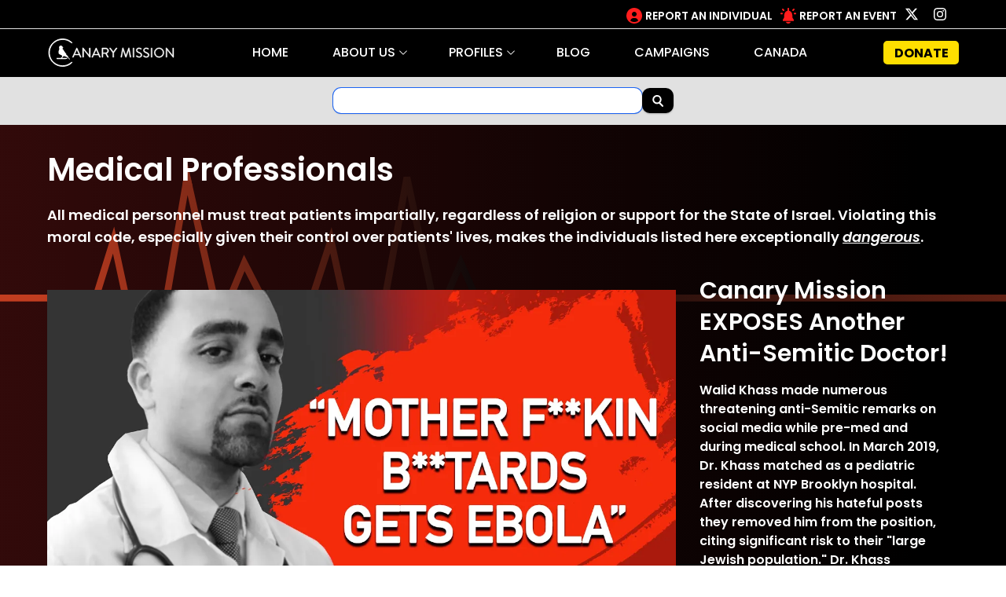

--- FILE ---
content_type: text/html;charset=utf-8
request_url: https://canarymission.org/medical
body_size: 12725
content:
<!DOCTYPE html><!--c6S3SKIzqunYfgg91kkIN--><html lang="en" class="poppins_1e797e60-module__Hwxv4a__variable"><head><meta charSet="utf-8"/><meta name="viewport" content="width=device-width, initial-scale=1"/><link rel="preload" href="/_next/static/media/134d5f026a270380-s.p.1ad3f4d9.woff2" as="font" crossorigin="" type="font/woff2"/><link rel="preload" href="/_next/static/media/47fe1b7cd6e6ed85-s.p.855a563b.woff2" as="font" crossorigin="" type="font/woff2"/><link rel="preload" href="/_next/static/media/4b766aa38fdaaae3-s.p.6d98c708.woff2" as="font" crossorigin="" type="font/woff2"/><link rel="preload" href="/_next/static/media/5de307a1cf21ffb0-s.p.f148bf57.woff2" as="font" crossorigin="" type="font/woff2"/><link rel="preload" href="/_next/static/media/6aac95a85db691f1-s.p.4ec352c5.woff2" as="font" crossorigin="" type="font/woff2"/><link rel="preload" href="/_next/static/media/829ba4228c966254-s.p.a61bc753.woff2" as="font" crossorigin="" type="font/woff2"/><link rel="preload" href="/_next/static/media/8e6fa89aa22d24ec-s.p.3aec397d.woff2" as="font" crossorigin="" type="font/woff2"/><link rel="preload" href="/_next/static/media/a218039a3287bcfd-s.p.4a23d71b.woff2" as="font" crossorigin="" type="font/woff2"/><link rel="preload" href="/_next/static/media/b06c83c7cc676c09-s.p.cad8f45c.woff2" as="font" crossorigin="" type="font/woff2"/><link rel="preload" href="/_next/static/media/b6620be20ad708dd-s.p.558c4465.woff2" as="font" crossorigin="" type="font/woff2"/><link rel="preload" href="/_next/static/media/e2334d715941921e-s.p.d82a9aff.woff2" as="font" crossorigin="" type="font/woff2"/><link rel="preload" href="/_next/static/media/edcf447d6990da7e-s.p.850bf14d.woff2" as="font" crossorigin="" type="font/woff2"/><link rel="preload" as="image" href="/images/favicons/Logo SVG-03.svg"/><link rel="preload" as="image" href="/images/favicons/search1.svg"/><link rel="preload" as="image" href="/images/favicons/arrows-right.svg"/><link rel="preload" as="image" href="/images/favicons/bird.svg"/><link rel="stylesheet" href="/_next/static/chunks/48c85dab8266742c.css" data-precedence="next"/><link rel="stylesheet" href="/_next/static/chunks/ab90c63651765d96.css" data-precedence="next"/><link rel="stylesheet" href="/_next/static/chunks/6cb3ced09d422110.css" data-precedence="next"/><link rel="stylesheet" href="/_next/static/chunks/5e10181682e0e604.css" data-precedence="next"/><link rel="stylesheet" href="/_next/static/chunks/b346e44d18618dfe.css" data-precedence="next"/><link rel="preload" as="script" fetchPriority="low" href="/_next/static/chunks/dc090ad38d9af563.js"/><script src="/_next/static/chunks/6439357bef00ccc5.js" async=""></script><script src="/_next/static/chunks/89a2e7a3bfc8bc1b.js" async=""></script><script src="/_next/static/chunks/b63dc2bfd5eeed9b.js" async=""></script><script src="/_next/static/chunks/turbopack-01e780c6966d16b0.js" async=""></script><script src="/_next/static/chunks/03b997e0f160f6de.js" async=""></script><script src="/_next/static/chunks/8e64eedf77361d97.js" async=""></script><script src="/_next/static/chunks/0449bbeb709734f7.js" async=""></script><script src="/_next/static/chunks/14417fe661cbff06.js" async=""></script><script src="/_next/static/chunks/969eb73fd8ad5252.js" async=""></script><script src="/_next/static/chunks/ec0bc1fe1f9d5666.js" async=""></script><script src="/_next/static/chunks/7cb09c894354a4a2.js" async=""></script><script src="/_next/static/chunks/648acef2c689e9e0.js" async=""></script><script src="/_next/static/chunks/fd7c4080d5f51620.js" async=""></script><script src="/_next/static/chunks/06b26a5e5fb4de60.js" async=""></script><script src="/_next/static/chunks/cfcb06bcf5a68211.js" async=""></script><script src="/_next/static/chunks/9fb962afe158f976.js" async=""></script><meta name="next-size-adjust" content=""/><title>Medical List - Canary Mission</title><meta name="description" content="The Canary Mission Medical List of anti-Semitic doctors, nurses, other medical professionals and students"/><link rel="author" href="https://canarymission.org/medical"/><meta name="keywords" content="Medical List, Canary Mission, BDS, Anti-Semitism, Hatred"/><link rel="canonical" href="https://canarymission.org/medical"/><meta property="og:title" content="Medical List - Canary Mission"/><meta property="og:description" content="The Canary Mission Medical List of anti-Semitic doctors, nurses, other medical professionals and students"/><meta property="og:url" content="https://canarymission.org/medical"/><meta property="og:site_name" content="Canary Mission"/><meta property="og:locale" content="en_US"/><meta property="og:image" content="https://canarymission.org/images/canarymission_logo_grey_backgroud.jpg"/><meta property="og:image:width" content="173"/><meta property="og:image:height" content="150"/><meta property="og:type" content="website"/><meta name="twitter:card" content="summary"/><meta name="twitter:site" content="@canarymission"/><meta name="twitter:title" content="Medical List - Canary Mission"/><meta name="twitter:description" content="The Canary Mission Medical List of anti-Semitic doctors, nurses, other medical professionals and students"/><meta name="twitter:image" content="https://canarymission.org/images/canarymission_logo_grey_backgroud.jpg"/><meta name="twitter:image:width" content="173"/><meta name="twitter:image:height" content="150"/><script src="/_next/static/chunks/a6dad97d9634a72d.js" noModule=""></script></head><body class="font-poppins"><div hidden=""><!--$--><!--/$--></div><script>
                  var _paq = window._paq = window._paq || [];
                  /* tracker methods like "setCustomDimension" should be called before "trackPageView" */
                  _paq.push(['trackPageView']);
                  _paq.push(['enableLinkTracking']);
                  (function() {
                    var u="https://cmanalytics.canarymission.org/";
                    _paq.push(['setTrackerUrl', u+'matomo.php']);
                    _paq.push(['setSiteId', '1']);
                    var d=document, g=d.createElement('script'), s=d.getElementsByTagName('script')[0];
                    g.async=true; g.src=u+'matomo.js'; s.parentNode.insertBefore(g,s);
                  })();
                </script><div class="flex flex-col min-h-screen w-full LayoutRoot"><div><header class="w-full bg-black z-[300] flex justify-center items-center flex-col max-[1200px]:fixed max-[1200px]:h-[56px] leading-[20.8571px]"><div class="w-[1200px] h-[36px] max-[1200px]:hidden flex flex-row items-center justify-end max-[1200px]:w-full"><div class="flex flex-row relative items-center right-[22px]"><div class="flex justify-between h-[30px] w-auto"><div class="leading-[20px] flex"><div class="cursor-pointer rounded-[5px] flex items-center min-w-[96pxpx] focus:outline-none  py-[2px] px-[5px] bg-transparent leading-[20.8571px]"><a target="_self" class="text-inherit" href="/report_an_individual"><div class="flex flex-row max-[1200px]:justify-around max-[1200px]:items-center "><div class="relative top-[2px] overflow-clip"><div class="mr-1"><svg width="20" height="20" fill="none" viewBox="0 0 20 20" xmlns="http://www.w3.org/2000/svg"><g clip-path="url(#clip0_6667_3232)"><path d="M10 0C8.02219 0 6.08879 0.58649 4.4443 1.6853C2.79981 2.78412 1.51809 4.3459 0.761209 6.17316C0.00433284 8.00042 -0.1937 10.0111 0.192152 11.9509C0.578004 13.8907 1.53041 15.6725 2.92894 17.0711C4.32746 18.4696 6.10929 19.422 8.0491 19.8078C9.98891 20.1937 11.9996 19.9957 13.8268 19.2388C15.6541 18.4819 17.2159 17.2002 18.3147 15.5557C19.4135 13.9112 20 11.9778 20 10C19.9971 7.34873 18.9426 4.80688 17.0679 2.93215C15.1931 1.05741 12.6513 0.0029116 10 0ZM10 5C10.5933 5 11.1734 5.17595 11.6667 5.50559C12.1601 5.83523 12.5446 6.30377 12.7716 6.85195C12.9987 7.40013 13.0581 8.00333 12.9424 8.58527C12.8266 9.16721 12.5409 9.70176 12.1213 10.1213C11.7018 10.5409 11.1672 10.8266 10.5853 10.9424C10.0033 11.0581 9.40013 10.9987 8.85195 10.7716C8.30377 10.5446 7.83524 10.1601 7.50559 9.66671C7.17595 9.17336 7 8.59334 7 8C7 7.20435 7.31607 6.44129 7.87868 5.87868C8.44129 5.31607 9.20435 5 10 5ZM10 18C8.23921 18.0019 6.51698 17.4843 5.049 16.512C5.16502 15.5451 5.63092 14.6541 6.35879 14.0071C7.08666 13.3601 8.02615 13.0019 9 13H11C11.9739 13.0019 12.9134 13.3601 13.6412 14.0071C14.3691 14.6541 14.835 15.5451 14.951 16.512C13.483 17.4843 11.7608 18.0019 10 18Z" fill="#FF1D1D"></path></g><defs><clipPath id="clip0_6667_3232"><rect width="20" height="20" fill="white"></rect></clipPath></defs></svg></div></div><div class="relative h-[18px] text-white text-sm top-[2px] font-semibold hover:border-b-[1px] hover:border-solid hover:border-[#FF0808] max-[1200px]:text-[16px] max-[1200px]:bottom-[4px] max-[1200px]:top-[0px] max-[1200px]:hover:border-b-0 leading-normal"> REPORT AN INDIVIDUAL</div></div></a></div><div class="cursor-pointer rounded-[5px] flex items-center min-w-[96pxpx] focus:outline-none  py-[2px] px-[5px] bg-transparent leading-[20.8571px]"><a target="_self" class="text-inherit" href="/report_an_event"><div class="flex flex-row max-[1200px]:justify-around max-[1200px]:items-center "><div class="relative top-[2px] overflow-clip"><div class="mr-1"><svg width="20" height="20" fill="none" viewBox="0 0 20 20" xmlns="http://www.w3.org/2000/svg"><g clip-path="url(#clip0_6666_3221)"><path d="M15.133 11.0862V9.19145C15.1337 7.91088 14.724 6.6675 13.9702 5.66238C13.2163 4.65725 12.1625 3.94916 10.979 3.65258C10.988 3.61584 10.995 3.57859 11 3.541V1.05262C11 0.773446 10.8946 0.505709 10.7071 0.308305C10.5196 0.110901 10.2652 0 10 0C9.73478 0 9.48043 0.110901 9.29289 0.308305C9.10536 0.505709 9 0.773446 9 1.05262V3.541C9.00497 3.57859 9.01199 3.61584 9.021 3.65258C7.83751 3.94916 6.78365 4.65725 6.02984 5.66238C5.27603 6.6675 4.86633 7.91088 4.867 9.19145V11.0862C4.867 13.5977 3 14.2251 3 15.4808C3 16.105 3 16.7366 3.538 16.7366H16.462C17 16.7366 17 16.105 17 15.4808C17 14.2251 15.133 13.5977 15.133 11.0862Z" fill="#FF1D1D"></path><path d="M4 4.10521C3.73481 4.10515 3.4805 3.99421 3.293 3.79679L2.293 2.74418C2.11085 2.54565 2.01005 2.27976 2.01233 2.00376C2.01461 1.72777 2.11978 1.46376 2.30518 1.2686C2.49059 1.07344 2.7414 0.962733 3.0036 0.960334C3.2658 0.957936 3.5184 1.06403 3.707 1.25578L4.707 2.30839C4.84681 2.4556 4.94202 2.64314 4.98059 2.8473C5.01915 3.05146 4.99935 3.26307 4.92368 3.45538C4.84801 3.6477 4.71987 3.81208 4.55546 3.92774C4.39105 4.04341 4.19775 4.10517 4 4.10521Z" fill="#FF1D1D"></path><path d="M2 8.31567H1C0.734784 8.31567 0.48043 8.20477 0.292893 8.00736C0.105357 7.80996 0 7.54222 0 7.26305C0 6.98388 0.105357 6.71614 0.292893 6.51874C0.48043 6.32133 0.734784 6.21043 1 6.21043H2C2.26522 6.21043 2.51957 6.32133 2.70711 6.51874C2.89464 6.71614 3 6.98388 3 7.26305C3 7.54222 2.89464 7.80996 2.70711 8.00736C2.51957 8.20477 2.26522 8.31567 2 8.31567Z" fill="#FF1D1D"></path><path d="M16 4.1052C15.8022 4.10516 15.609 4.0434 15.4445 3.92774C15.2801 3.81207 15.152 3.64769 15.0763 3.45538C15.0007 3.26306 14.9808 3.05145 15.0194 2.84729C15.058 2.64314 15.1532 2.4556 15.293 2.30839L16.293 1.25577C16.3852 1.15524 16.4956 1.07504 16.6176 1.01988C16.7396 0.964711 16.8708 0.935673 17.0036 0.934459C17.1364 0.933244 17.2681 0.959877 17.391 1.0128C17.5138 1.06573 17.6255 1.14389 17.7194 1.24272C17.8133 1.34156 17.8875 1.45908 17.9378 1.58845C17.9881 1.71781 18.0134 1.85642 18.0123 1.99618C18.0111 2.13595 17.9835 2.27407 17.9311 2.4025C17.8787 2.53092 17.8025 2.64707 17.707 2.74417L16.707 3.79679C16.5195 3.99421 16.2652 4.10514 16 4.1052Z" fill="#FF1D1D"></path><path d="M19 8.31567H18C17.7348 8.31567 17.4804 8.20477 17.2929 8.00736C17.1054 7.80996 17 7.54222 17 7.26305C17 6.98388 17.1054 6.71614 17.2929 6.51874C17.4804 6.32133 17.7348 6.21043 18 6.21043H19C19.2652 6.21043 19.5196 6.32133 19.7071 6.51874C19.8946 6.71614 20 6.98388 20 7.26305C20 7.54222 19.8946 7.80996 19.7071 8.00736C19.5196 8.20477 19.2652 8.31567 19 8.31567Z" fill="#FF1D1D"></path><path d="M6.823 17.7892C7.08828 18.445 7.53089 19.0043 8.09576 19.3973C8.66064 19.7904 9.32285 20 10 20C10.6772 20 11.3394 19.7904 11.9042 19.3973C12.4691 19.0043 12.9117 18.445 13.177 17.7892H6.823Z" fill="#FF1D1D"></path></g><defs><clipPath id="clip0_6666_3221"><rect width="20" height="20" fill="white"></rect></clipPath></defs></svg></div></div><div class="relative h-[18px] text-white text-sm top-[2px] font-semibold hover:border-b-[1px] hover:border-solid hover:border-[#FF0808] max-[1200px]:text-[16px] max-[1200px]:bottom-[4px] max-[1200px]:top-[0px] max-[1200px]:hover:border-b-0 leading-normal"> REPORT AN EVENT</div></div></a></div></div><a class="flex items-center relative xl:p-[10px] p-0 xl:right-[4px] right-0" target="_blank" aria-label="X" href="https://twitter.com/canarymission?ref_src=twsrc%5Egoogle%7Ctwcamp%5Eserp%7Ctwgr%5Eauthor"><img alt="X" loading="lazy" width="16" height="16" decoding="async" data-nimg="1" style="color:transparent" src="/images/favicons/X.svg"/></a><a class="flex items-center relative xl:p-[10px] p-0 xl:right-[4px] right-0" target="_blank" aria-label="Instagram" href="https://www.instagram.com/canarymission/"><img alt="Instagram" loading="lazy" width="16" height="16" decoding="async" data-nimg="1" style="color:transparent" src="/images/favicons/Instagram.svg"/></a></div></div></div><div class="h-[0.5px] bg-[#E1E1E1] w-full"></div><div class="w-full max-w-[1200px] flex h-[61px] items-center flex-grow z-[150] py-0 px-[20px] max-[1200px]:justify-center"><div class="max-[1200px]:absolute max-[1200px]:flex max-[1200px]:items-center max-[1200px]:left-[10px] max-[1200px]:z-[3] relative hidden w-[35px] h-[25px] cursor-pointer"><img alt="list" loading="lazy" width="35" height="35" decoding="async" data-nimg="1" style="color:transparent" src="/images/favicons/list.svg"/></div><div class="min-w-[163px] !max-h-[36px] relative z-[2] max-[1200px]:flex max-[1200px]:justify-center max-[1200px]:w-full max-[1200px]:relative max-[1200px]:right-0 max-[1200px]:bottom-0 max-[1200px]:z-[2]"><a class="h-full" href="/"><img alt="logo" loading="eager" width="163" height="36" decoding="async" data-nimg="1" class="h-[36px]" style="color:transparent" src="/images/favicons/Logo SVG-03.svg"/></a></div><div class="max-[1200px]:flex hidden max-[1200px]:flex-col max-[1200px]:h-full max-[1200px]:w-[312px] max-[1200px]:fixed max-[1200px]:z-[150] max-[1200px]:top-[55px] max-[1200px]:left-[0px] max-[1200px]:bg-black max-[1200px]:overflow-x-hidden max-[1200px]:transition-transform max-[1200px]:duration-300 max-[1200px]:ease-in-out max-[1200px]:translate-x-[-100%]"><nav class="relative w-[980px] max-[1200px]:w-full w-full items-stretch content-between "><ul class="my-0 w-full justify-center font-medium text relative list-none flex items-center max-[1200px]:flex max-[1200px]:flex-col max-[1200px]:items-start max-[1200px]:justify-start justify-between max-[1200px]:right-0 max-[1200px]:leading-normal max-[1200px]:text-lg  max-[1200px]:m-0 !leading-[25.7143px]"><li class="text-white leading-[25.7143px] text-lg md:text-base cursor-pointer my-0 mx-[25px] md:mx-[28px] justify-between xl:hover:z-[1] xl:hover:border-b xl:hover:border-feYellow xl:hover:rounded-[2px] hover:bottom-b-0 active:bottom-b-0 border-b-0 max-[1200px]:py-[10px] max-[1200px]:px-0 "><a class="leading-[25.7143px] text-lg md:text-base text-white" href="/">HOME</a></li><li class="text-white leading-[25.7143px] text-lg md:text-base cursor-pointer my-0 mx-[25px] md:mx-[28px] max-[1200px]:py-[10px] max-[1200px]:px-0"><div class="ABOUT_US mobile"><div class="flex flex-row items-center leading-[25.7143px]"><div class="me-[4px]"> <!-- -->ABOUT US<!-- --> </div><svg width="12" height="12" fill="currentColor" class="bi bi-chevron-down text-sm/6 relative xl:left-[4px] left:left-0" viewBox="0 0 16 16" xmlns="http://www.w3.org/2000/svg"> <path fill-rule="evenodd" d="M1.646 4.646a.5.5 0 0 1 .708 0L8 10.293l5.646-5.647a.5.5 0 0 1 .708.708l-6 6a.5.5 0 0 1-.708 0l-6-6a.5.5 0 0 1 0-.708"></path></svg></div><div class="flex flex-col left-[10px] relative overflow-hidden transition-[max-height 300ms, opacity 300ms ease-in-out] ease-in-out duration-300 max-h-0 opacity-0  transform"><a class="leading-[25.7143px] text-lg md:text-base mt-[5px] mx-[1px] mb-[0px] block " href="/about">OUR MISSION</a><a class="leading-[25.7143px] text-lg md:text-base mt-[5px] mx-[1px] mb-[0px] block " href="/ethics_policy">ETHICS POLICY</a><a class="leading-[25.7143px] text-lg md:text-base mt-[5px] mx-[1px] mb-[0px] block " href="/contact_us">CONTACT US</a></div></div></li><li class="text-white leading-[25.7143px] text-lg md:text-base cursor-pointer my-0 mx-[25px] md:mx-[28px] max-[1200px]:py-[10px] max-[1200px]:px-0"><div class="PROFILES mobile"><div class="flex flex-row items-center leading-[25.7143px]"><div class="me-[4px]"> <!-- -->PROFILES<!-- --> </div><svg width="12" height="12" fill="currentColor" class="bi bi-chevron-down text-sm/6 relative xl:left-[4px] left:left-0" viewBox="0 0 16 16" xmlns="http://www.w3.org/2000/svg"> <path fill-rule="evenodd" d="M1.646 4.646a.5.5 0 0 1 .708 0L8 10.293l5.646-5.647a.5.5 0 0 1 .708.708l-6 6a.5.5 0 0 1-.708 0l-6-6a.5.5 0 0 1 0-.708"></path></svg></div><div class="flex flex-col left-[10px] relative overflow-hidden transition-[max-height 300ms, opacity 300ms ease-in-out] ease-in-out duration-300 max-h-0 opacity-0  transform"><a class="leading-[25.7143px] text-lg md:text-base mt-[5px] mx-[1px] mb-[0px] block " href="/students">STUDENTS</a><a class="leading-[25.7143px] text-lg md:text-base mt-[5px] mx-[1px] mb-[0px] block " href="/professors">PROFESSORS</a><a class="leading-[25.7143px] text-lg md:text-base mt-[5px] mx-[1px] mb-[0px] block " href="/professionals">PROFESSIONALS</a><a class="leading-[25.7143px] text-lg md:text-base mt-[5px] mx-[1px] mb-[0px] block !underline !decoration-feYellow !decoration-1 !underline-offset-4" href="/medical">MEDICAL</a><a class="leading-[25.7143px] text-lg md:text-base mt-[5px] mx-[1px] mb-[0px] block " href="/organizations">ORGANIZATIONS</a><a class="leading-[25.7143px] text-lg md:text-base mt-[5px] mx-[1px] mb-[0px] block " href="/ex-canary">EX-CANARY</a></div></div></li><li class="text-white leading-[25.7143px] text-lg md:text-base cursor-pointer my-0 mx-[25px] md:mx-[28px] justify-between xl:hover:z-[1] xl:hover:border-b xl:hover:border-feYellow xl:hover:rounded-[2px] hover:bottom-b-0 active:bottom-b-0 border-b-0 max-[1200px]:py-[10px] max-[1200px]:px-0 "><a class="leading-[25.7143px] text-lg md:text-base text-white" href="/blog">BLOG</a></li><li class="text-white leading-[25.7143px] text-lg md:text-base cursor-pointer my-0 mx-[25px] md:mx-[28px] justify-between xl:hover:z-[1] xl:hover:border-b xl:hover:border-feYellow xl:hover:rounded-[2px] hover:bottom-b-0 active:bottom-b-0 border-b-0 max-[1200px]:py-[10px] max-[1200px]:px-0 "><a class="leading-[25.7143px] text-lg md:text-base text-white" href="/campaign">CAMPAIGNS</a></li><li class="text-white leading-[25.7143px] text-lg md:text-base cursor-pointer my-0 mx-[25px] md:mx-[28px] justify-between xl:hover:z-[1] xl:hover:border-b xl:hover:border-feYellow xl:hover:rounded-[2px] hover:bottom-b-0 active:bottom-b-0 border-b-0 max-[1200px]:py-[10px] max-[1200px]:px-0 "><a class="leading-[25.7143px] text-lg md:text-base text-white" href="/Canada">CANADA</a></li></ul></nav><div class="w-full flex flex-col absolute mt-auto bottom-[60px]"><div class="py-[10px] px-[18px]"><div class="cursor-pointer rounded-[5px] flex items-center min-w-[96pxpx] focus:outline-none  py-[2px] px-[5px] bg-transparent leading-[20.8571px]"><a target="_self" class="text-inherit" href="/report_an_individual"><div class="flex flex-row max-[1200px]:justify-around max-[1200px]:items-center "><div class="relative top-[2px] overflow-clip"><div class="mr-1"><svg width="20" height="20" fill="none" viewBox="0 0 20 20" xmlns="http://www.w3.org/2000/svg"><g clip-path="url(#clip0_6667_3232)"><path d="M10 0C8.02219 0 6.08879 0.58649 4.4443 1.6853C2.79981 2.78412 1.51809 4.3459 0.761209 6.17316C0.00433284 8.00042 -0.1937 10.0111 0.192152 11.9509C0.578004 13.8907 1.53041 15.6725 2.92894 17.0711C4.32746 18.4696 6.10929 19.422 8.0491 19.8078C9.98891 20.1937 11.9996 19.9957 13.8268 19.2388C15.6541 18.4819 17.2159 17.2002 18.3147 15.5557C19.4135 13.9112 20 11.9778 20 10C19.9971 7.34873 18.9426 4.80688 17.0679 2.93215C15.1931 1.05741 12.6513 0.0029116 10 0ZM10 5C10.5933 5 11.1734 5.17595 11.6667 5.50559C12.1601 5.83523 12.5446 6.30377 12.7716 6.85195C12.9987 7.40013 13.0581 8.00333 12.9424 8.58527C12.8266 9.16721 12.5409 9.70176 12.1213 10.1213C11.7018 10.5409 11.1672 10.8266 10.5853 10.9424C10.0033 11.0581 9.40013 10.9987 8.85195 10.7716C8.30377 10.5446 7.83524 10.1601 7.50559 9.66671C7.17595 9.17336 7 8.59334 7 8C7 7.20435 7.31607 6.44129 7.87868 5.87868C8.44129 5.31607 9.20435 5 10 5ZM10 18C8.23921 18.0019 6.51698 17.4843 5.049 16.512C5.16502 15.5451 5.63092 14.6541 6.35879 14.0071C7.08666 13.3601 8.02615 13.0019 9 13H11C11.9739 13.0019 12.9134 13.3601 13.6412 14.0071C14.3691 14.6541 14.835 15.5451 14.951 16.512C13.483 17.4843 11.7608 18.0019 10 18Z" fill="#FF1D1D"></path></g><defs><clipPath id="clip0_6667_3232"><rect width="20" height="20" fill="white"></rect></clipPath></defs></svg></div></div><div class="relative h-[18px] text-white text-sm top-[2px] font-semibold hover:border-b-[1px] hover:border-solid hover:border-[#FF0808] max-[1200px]:text-[16px] max-[1200px]:bottom-[4px] max-[1200px]:top-[0px] max-[1200px]:hover:border-b-0 leading-[22.8571px]"> REPORT AN INDIVIDUAL</div></div></a></div><div class="cursor-pointer rounded-[5px] flex items-center min-w-[96pxpx] focus:outline-none  py-[2px] px-[5px] bg-transparent leading-[20.8571px]"><a target="_self" class="text-inherit" href="/report_an_event"><div class="flex flex-row max-[1200px]:justify-around max-[1200px]:items-center "><div class="relative top-[2px] overflow-clip"><div class="mr-1"><svg width="20" height="20" fill="none" viewBox="0 0 20 20" xmlns="http://www.w3.org/2000/svg"><g clip-path="url(#clip0_6666_3221)"><path d="M15.133 11.0862V9.19145C15.1337 7.91088 14.724 6.6675 13.9702 5.66238C13.2163 4.65725 12.1625 3.94916 10.979 3.65258C10.988 3.61584 10.995 3.57859 11 3.541V1.05262C11 0.773446 10.8946 0.505709 10.7071 0.308305C10.5196 0.110901 10.2652 0 10 0C9.73478 0 9.48043 0.110901 9.29289 0.308305C9.10536 0.505709 9 0.773446 9 1.05262V3.541C9.00497 3.57859 9.01199 3.61584 9.021 3.65258C7.83751 3.94916 6.78365 4.65725 6.02984 5.66238C5.27603 6.6675 4.86633 7.91088 4.867 9.19145V11.0862C4.867 13.5977 3 14.2251 3 15.4808C3 16.105 3 16.7366 3.538 16.7366H16.462C17 16.7366 17 16.105 17 15.4808C17 14.2251 15.133 13.5977 15.133 11.0862Z" fill="#FF1D1D"></path><path d="M4 4.10521C3.73481 4.10515 3.4805 3.99421 3.293 3.79679L2.293 2.74418C2.11085 2.54565 2.01005 2.27976 2.01233 2.00376C2.01461 1.72777 2.11978 1.46376 2.30518 1.2686C2.49059 1.07344 2.7414 0.962733 3.0036 0.960334C3.2658 0.957936 3.5184 1.06403 3.707 1.25578L4.707 2.30839C4.84681 2.4556 4.94202 2.64314 4.98059 2.8473C5.01915 3.05146 4.99935 3.26307 4.92368 3.45538C4.84801 3.6477 4.71987 3.81208 4.55546 3.92774C4.39105 4.04341 4.19775 4.10517 4 4.10521Z" fill="#FF1D1D"></path><path d="M2 8.31567H1C0.734784 8.31567 0.48043 8.20477 0.292893 8.00736C0.105357 7.80996 0 7.54222 0 7.26305C0 6.98388 0.105357 6.71614 0.292893 6.51874C0.48043 6.32133 0.734784 6.21043 1 6.21043H2C2.26522 6.21043 2.51957 6.32133 2.70711 6.51874C2.89464 6.71614 3 6.98388 3 7.26305C3 7.54222 2.89464 7.80996 2.70711 8.00736C2.51957 8.20477 2.26522 8.31567 2 8.31567Z" fill="#FF1D1D"></path><path d="M16 4.1052C15.8022 4.10516 15.609 4.0434 15.4445 3.92774C15.2801 3.81207 15.152 3.64769 15.0763 3.45538C15.0007 3.26306 14.9808 3.05145 15.0194 2.84729C15.058 2.64314 15.1532 2.4556 15.293 2.30839L16.293 1.25577C16.3852 1.15524 16.4956 1.07504 16.6176 1.01988C16.7396 0.964711 16.8708 0.935673 17.0036 0.934459C17.1364 0.933244 17.2681 0.959877 17.391 1.0128C17.5138 1.06573 17.6255 1.14389 17.7194 1.24272C17.8133 1.34156 17.8875 1.45908 17.9378 1.58845C17.9881 1.71781 18.0134 1.85642 18.0123 1.99618C18.0111 2.13595 17.9835 2.27407 17.9311 2.4025C17.8787 2.53092 17.8025 2.64707 17.707 2.74417L16.707 3.79679C16.5195 3.99421 16.2652 4.10514 16 4.1052Z" fill="#FF1D1D"></path><path d="M19 8.31567H18C17.7348 8.31567 17.4804 8.20477 17.2929 8.00736C17.1054 7.80996 17 7.54222 17 7.26305C17 6.98388 17.1054 6.71614 17.2929 6.51874C17.4804 6.32133 17.7348 6.21043 18 6.21043H19C19.2652 6.21043 19.5196 6.32133 19.7071 6.51874C19.8946 6.71614 20 6.98388 20 7.26305C20 7.54222 19.8946 7.80996 19.7071 8.00736C19.5196 8.20477 19.2652 8.31567 19 8.31567Z" fill="#FF1D1D"></path><path d="M6.823 17.7892C7.08828 18.445 7.53089 19.0043 8.09576 19.3973C8.66064 19.7904 9.32285 20 10 20C10.6772 20 11.3394 19.7904 11.9042 19.3973C12.4691 19.0043 12.9117 18.445 13.177 17.7892H6.823Z" fill="#FF1D1D"></path></g><defs><clipPath id="clip0_6666_3221"><rect width="20" height="20" fill="white"></rect></clipPath></defs></svg></div></div><div class="relative h-[18px] text-white text-sm top-[2px] font-semibold hover:border-b-[1px] hover:border-solid hover:border-[#FF0808] max-[1200px]:text-[16px] max-[1200px]:bottom-[4px] max-[1200px]:top-[0px] max-[1200px]:hover:border-b-0 leading-[22.8571px]"> REPORT AN EVENT</div></div></a></div></div><div class="h-[0.5px] bg-[#E1E1E1] w-full"></div><div class="relative right-[5px] flex flex-row h-full w-full items-center justify-around"><div class="flex"><div class="!p-[15px]"><a class="flex items-center relative xl:p-[10px] p-0 xl:right-[4px] right-0" target="_blank" aria-label="X" href="https://twitter.com/canarymission?ref_src=twsrc%5Egoogle%7Ctwcamp%5Eserp%7Ctwgr%5Eauthor"><img alt="X" loading="lazy" width="19" height="19" decoding="async" data-nimg="1" class="w-[19px] h-[19px]" style="color:transparent" src="/images/favicons/X.svg"/></a></div><div class="!p-[15px]"><a class="flex items-center relative xl:p-[10px] p-0 xl:right-[4px] right-0" target="_blank" aria-label="Instagram" href="https://www.instagram.com/canarymission/"><img alt="Instagram" loading="lazy" width="19" height="19" decoding="async" data-nimg="1" class="w-[19px] h-[19px]" style="color:transparent" src="/images/favicons/Instagram.svg"/></a></div></div><div class="cursor-pointer rounded-[5px] flex items-center min-w-[96pxpx] focus:outline-none  justify-center py-[0px] px-[0px] bg-feYellow m-0 border-[3px] transition-colors border-solid border-feYellow  h-[30px] max-[1200px]:w-[135px] max-[1200px]:h-[30px] hover:bg-transparent hover:text-feYellow text-black w-[96px]"><a target="_blank" class="text-inherit" href="https://buy.stripe.com/28obJ72az6zz5cQ5kv"><div class="w-auto"><div class="relative top-[2px] overflow-clip"></div><div class="font-bold text-inherit top-[4px] pt-[1px] text-[16px]"> DONATE</div></div></a></div></div></div></div><div class="max-[1200px]:fixed max-[1200px]:inset-0 max-[1200px]:bg-[rgba(0,0,0,.8)] max-[1200px]:z-1 max-[1200px]:overflow-hidden max-[1200px]:duration-700 max-[1200px]:ease max-[1200px]:transition-[opacity,visibility] max-[1200px]:opacity-0 max-[1200px]:invisible"></div><div class="max-[1200px]:hidden w-full max-w-[1200px]"><nav class="relative w-[980px] max-[1200px]:w-full w-full items-stretch content-between flex max-[1200px]:hidden"><ul class="my-0 w-full justify-center font-medium text relative list-none flex items-center false"><li class="text-white leading-[25.7143px] text-lg md:text-base cursor-pointer my-0 mx-[25px] md:mx-[28px] justify-between xl:hover:z-[1] xl:hover:border-b xl:hover:border-feYellow xl:hover:rounded-[2px] hover:bottom-b-0 active:bottom-b-0 border-b-0  "><a class="leading-[25.7143px] text-lg md:text-base text-white" href="/">HOME</a></li><li class="text-white leading-[25.7143px] text-lg md:text-base cursor-pointer my-0 mx-[25px] md:mx-[28px] "><div class="relative inline-block menuTransition ABOUT_US deskTop"><div class="text-white leading-[27px] text-lg md:text-base border-0 cursor-pointer flex items-center xl:hover:border-b xl:hover:border-feYellow xl:hover:rounded-[2px] tranform">ABOUT US<svg width="12" height="12" fill="currentColor" class="bi bi-chevron-down text-sm/6 relative xl:left-[4px] left:left-0" viewBox="0 0 16 16" xmlns="http://www.w3.org/2000/svg"> <path fill-rule="evenodd" d="M1.646 4.646a.5.5 0 0 1 .708 0L8 10.293l5.646-5.647a.5.5 0 0 1 .708.708l-6 6a.5.5 0 0 1-.708 0l-6-6a.5.5 0 0 1 0-.708"></path></svg></div><div class="opacity-0 max-h-0 flex flex-col absolute z-[1] left-[-10px] bg-black min-w-[148px] py-0 px-[5px] border-0 my-[1px] mx-0 overflow-hidden transition-[max-height,opacity] duration-300 ease-in  transform"><a class="first:my-[18px] mx-[4px] mt-0 mb-[18px] block border-0 leading-[27px] text-lg md:text-base hover:text-feYellow" href="/about">OUR MISSION</a><a class="first:my-[18px] mx-[4px] mt-0 mb-[18px] block border-0 leading-[27px] text-lg md:text-base hover:text-feYellow" href="/ethics_policy">ETHICS POLICY</a><a class="first:my-[18px] mx-[4px] mt-0 mb-[18px] block border-0 leading-[27px] text-lg md:text-base hover:text-feYellow" href="/contact_us">CONTACT US</a></div></div></li><li class="text-white leading-[25.7143px] text-lg md:text-base cursor-pointer my-0 mx-[25px] md:mx-[28px] "><div class="relative inline-block menuTransition PROFILES deskTop"><div class="text-white leading-[27px] text-lg md:text-base border-0 cursor-pointer flex items-center xl:hover:border-b xl:hover:border-feYellow xl:hover:rounded-[2px] tranform">PROFILES<svg width="12" height="12" fill="currentColor" class="bi bi-chevron-down text-sm/6 relative xl:left-[4px] left:left-0" viewBox="0 0 16 16" xmlns="http://www.w3.org/2000/svg"> <path fill-rule="evenodd" d="M1.646 4.646a.5.5 0 0 1 .708 0L8 10.293l5.646-5.647a.5.5 0 0 1 .708.708l-6 6a.5.5 0 0 1-.708 0l-6-6a.5.5 0 0 1 0-.708"></path></svg></div><div class="opacity-0 max-h-0 flex flex-col absolute z-[1] left-[-10px] bg-black min-w-[148px] py-0 px-[5px] border-0 my-[1px] mx-0 overflow-hidden transition-[max-height,opacity] duration-300 ease-in  transform"><a class="first:my-[18px] mx-[4px] mt-0 mb-[18px] block border-0 leading-[27px] text-lg md:text-base hover:text-feYellow" href="/students">STUDENTS</a><a class="first:my-[18px] mx-[4px] mt-0 mb-[18px] block border-0 leading-[27px] text-lg md:text-base hover:text-feYellow" href="/professors">PROFESSORS</a><a class="first:my-[18px] mx-[4px] mt-0 mb-[18px] block border-0 leading-[27px] text-lg md:text-base hover:text-feYellow" href="/professionals">PROFESSIONALS</a><a class="first:my-[18px] mx-[4px] mt-0 mb-[18px] block border-0 leading-[27px] text-lg md:text-base hover:text-feYellow" href="/medical">MEDICAL</a><a class="first:my-[18px] mx-[4px] mt-0 mb-[18px] block border-0 leading-[27px] text-lg md:text-base hover:text-feYellow" href="/organizations">ORGANIZATIONS</a><a class="first:my-[18px] mx-[4px] mt-0 mb-[18px] block border-0 leading-[27px] text-lg md:text-base hover:text-feYellow" href="/ex-canary">EX-CANARY</a></div></div></li><li class="text-white leading-[25.7143px] text-lg md:text-base cursor-pointer my-0 mx-[25px] md:mx-[28px] justify-between xl:hover:z-[1] xl:hover:border-b xl:hover:border-feYellow xl:hover:rounded-[2px] hover:bottom-b-0 active:bottom-b-0 border-b-0  "><a class="leading-[25.7143px] text-lg md:text-base text-white" href="/blog">BLOG</a></li><li class="text-white leading-[25.7143px] text-lg md:text-base cursor-pointer my-0 mx-[25px] md:mx-[28px] justify-between xl:hover:z-[1] xl:hover:border-b xl:hover:border-feYellow xl:hover:rounded-[2px] hover:bottom-b-0 active:bottom-b-0 border-b-0  "><a class="leading-[25.7143px] text-lg md:text-base text-white" href="/campaign">CAMPAIGNS</a></li><li class="text-white leading-[25.7143px] text-lg md:text-base cursor-pointer my-0 mx-[25px] md:mx-[28px] justify-between xl:hover:z-[1] xl:hover:border-b xl:hover:border-feYellow xl:hover:rounded-[2px] hover:bottom-b-0 active:bottom-b-0 border-b-0  "><a class="leading-[25.7143px] text-lg md:text-base text-white" href="/Canada">CANADA</a></li></ul><div class="self-center"><div class="cursor-pointer rounded-[5px] flex items-center min-w-[96pxpx] focus:outline-none  justify-center py-[0px] px-[0px] bg-feYellow m-0 border-[3px] transition-colors border-solid border-feYellow  h-[30px] max-[1200px]:w-[135px] max-[1200px]:h-[30px] hover:bg-transparent hover:text-feYellow text-black w-[96px]"><a target="_blank" class="text-inherit" href="https://buy.stripe.com/28obJ72az6zz5cQ5kv"><div class="w-auto"><div class="relative top-[2px] overflow-clip"></div><div class="font-bold text-inherit top-[4px] pt-[1px] text-[16px]"> DONATE</div></div></a></div></div></nav></div></div></header><div class="bg-[#E1E1E1] h-[61px] justify-center items-center py-[12px] px-[20px] flex flex-col max-[768px]:h-[63px] max-[768px]:py-[15px] max-[768px]:px-[20px] max-[768px]:mt-[56px] max-[1200px]:mt-[56px]"><div class="flex justify-center max-[768px]:w-full flex-col"><div class="flex flex-row justify-center"><div class="w-full max-w-[452px]"><form role="search" noValidate="" class="flex justify-center w-full max-[768px]:justify-center gap-[8px]" action=""><input id="search" autoComplete="off" autoCorrect="off" autoCapitalize="off" type="search" class="bg-white w-full max-w-[393px] md:w-[393px] cursor-text placeholder:text-black placeholder:italic placeholder:font-normal placeholder:text-[15px] placeholder:w-full h-[32px] !rounded-[10px] shadow-[0_1px_2px_rgba(0,0,0,0.25)] lg/6 focus:border-none focus:outline-none max-[768px]:h-[41px] border-none" autofocus="" value=""/><button class="leading-[20.8571px] py-[1px] px-1.5 bg-black w-[40px] inline-flex items-center justify-center hover:bg-feYellow max-[768px]:w-[51px] max-[768px]:min-w-[51px] h-[32px] !rounded-[10px] shadow-[0_1px_2px_rgba(0,0,0,0.25)] focus:border-none focus:outline-none max-[768px]:h-[41px]" type="submit"><img alt="search_icon" loading="eager" width="19" height="19" decoding="async" data-nimg="1" class="w-[14px] h-[17px]" style="color:transparent" src="/images/favicons/search1.svg"/></button></form></div><div class="hidden"><button class="ml-2 flex items-center font-semibold w-[111px] justify-evenly max-[768px]:w-[51px] max-[768px]:min-w-[51px] h-[32px] !rounded-[10px] shadow-[0_1px_2px_rgba(0,0,0,0.25)] focus:border-none focus:outline-none max-[768px]:h-[41px] italic text-[15px] max-[768px]:text-lg/6
                  bg-white text-[#767676] hover:bg-feYellow hover:text-black "><a class="pt-[1px] flex flex-row justify-center items-center w-full h-full gap-2" href="/advancedSearch?query="><img alt="filter_icon" loading="lazy" width="15" height="15" decoding="async" data-nimg="1" class="h-[15px] w-[15]" style="color:transparent" src="/images/favicons/filter.svg"/><span class="max-[768px]:hidden">FILTERS</span></a></button></div></div></div></div></div><main class="flex-[1_0_auto] min-h-[100vh]"><div class="flex items-center justify-center
          bg-medical-gradient
              bg-[left_-23px] sm:bg-[url(&#x27;/images/favicons/medicalLayout.svg&#x27;)] md:bg-cover"><div class="flex flex-col pt-6 pb-6 md:pb-14 px-5 w-[1200px]"><span class="text-white sm:text-[40px] text-[25px] font-semibold sm:leading-[67px] mb-[10px]">Medical Professionals</span><div class="text-white font-semibold text-sm sm:text-lg pb-5 sm:pb-[34px]"><span>All medical personnel must treat patients impartially, regardless of religion or support
          for the State of Israel. Violating this moral code, especially given their control over
          patients&#x27; lives, makes the individuals listed here exceptionally <em><u>dangerous</u></em>.</span></div><div class="flex place-content-center"><div class="flex min-[1000px]:flex-row flex-col"><div class="undefined"><div class="relative h-full"><div class="absolute inset-0 overflow-hidden !rounded-lg"><video class="absolute w-full h-full object-cover scale-110 blur-md !rounded-lg" muted="" playsInline="" src="https://cmcdn.canarymission.org/api/media/file/Canary%20Mission%20EXPOSES%20Another%20Anti-Semitic%20Doctor!.mp4"></video><div class="absolute inset-0" style="background-color:rgba(0, 0, 0, 0.6);background-blend-mode:overlay"></div></div><video class="relative !rounded-lg w-full h-full" poster=" https://i.ytimg.com/vi_webp/b6MBirpnlUQ/maxresdefault.webp" preload="none"><source src="https://cmcdn.canarymission.org/api/media/file/Canary%20Mission%20EXPOSES%20Another%20Anti-Semitic%20Doctor!.mp4" type="video/mp4"/><track src="https://cmcdn.canarymission.org/api/media/file/Canary%20Mission%20EXPOSES%20Another%20Anti-Semitic%20Doctor!.mp4" kind="subtitles" srcLang="en" label="English"/></video><div class="absolute inset-0 flex items-center justify-center"><button class="relative flex items-center justify-center"><div class="
                rounded-full border-[3px] border-cm-red bg-black bg-opacity-55 
                false
                w-20 h-20
                "></div><img alt="Button Image" loading="lazy" width="40" height="40" decoding="async" data-nimg="1" class="absolute left-6" style="color:transparent" src="/images/favicons/play icon.svg"/></button></div></div></div><div class="flex flex-col min-[1000px]:ml-[30px] text-white mt-[10px] xl:mt-[0px] xl:h-[-webkit-fill-available] max-w-[528px] "><p class="text-[20px] sm:text-[30px] font-semibold leading-[25px] sm:leading-[40px] mb-[15px]">Canary Mission EXPOSES Another Anti-Semitic Doctor!</p><p class="hidden sm:block text-[16px] font-semibold leading-[24px] mb-[20px] overflow-auto pr-[10px]">Walid Khass made numerous threatening anti-Semitic remarks on social media while pre-med and during medical school. In March 2019, Dr. Khass matched as a pediatric resident at NYP Brooklyn hospital. After discovering his hateful posts they removed him from the position, citing significant risk to their &quot;large Jewish population.&quot; Dr. Khass successfully sued the hospital, forcing them to reinstate him.</p><div class="mt-auto flex flex-row items-center"><a href="https://canarymission.org/individual/Walid_Khass" type="button" class="group relative justify-center p-0.5 text-center transition-[color,background-color,border-color,text-decoration-color,fill,stroke,box-shadow] focus:z-10 focus:outline-none text-white focus:ring-4 focus:ring-cyan-300 enabled:hover:bg-cyan-800 dark:bg-cyan-600 dark:focus:ring-cyan-800 dark:enabled:hover:bg-cyan-700 py-0 flex items-center !ring-0 bg-white bg-opacity-25 !justify-center specialLayoutButton text-sm sm:text-base font-medium sm:font-semibold rounded-lg border border-white mr-[30px] h-[40px] sm:h-[45px] w-[130px] sm:w-[160px] hover:bg-opacity-50 reportButton" target="_blank"><span class="flex items-stretch transition-all duration-200 rounded-md px-4 py-2 text-sm"><div class="flex items-center justify-center text-sm font-medium leading-[21px] undefined">Read More</div><div class="ml-1 "><svg width="24" height="24" fill="none" class="" stroke-width="2" viewBox="0 0 24 24" xmlns="http://www.w3.org/2000/svg"><path stroke="currentColor" stroke-linecap="round" stroke-linejoin="round" d="M19 12H5m14 0-4 4m4-4-4-4"></path></svg></div></span></a><div class="!flex-row items-center justify-center flex justify-between items-center md:justify-normal md:items-start "><div><p class="text-sm text-white  font-medium">Share:</p></div><div class="flex  ml-[8px] items-center "><button class="react-share__ShareButton" style="background-color:transparent;border:none;padding:0;font:inherit;color:inherit;cursor:pointer"><div class="md:pr-[15.6px] px-[7px] md:px-0"><img alt="Facebook" loading="lazy" width="18" height="18" decoding="async" data-nimg="1" style="color:transparent" src="/images/favicons/faceBook-white.svg"/></div></button><button class="react-share__ShareButton" style="background-color:transparent;border:none;padding:0;font:inherit;color:inherit;cursor:pointer"><div class="md:pr-[15.6px] px-[7px] md:px-0"><img alt="X - Twitter" loading="lazy" width="18" height="18" decoding="async" data-nimg="1" style="color:transparent" src="/images/favicons/X.svg"/></div></button><a target="_blank" href="https://mail.google.com/mail/?view=cm&amp;fs=1&amp;su=&amp;body=Read more at https://youtu.be/b6MBirpnlUQ?feature=shared"><div class="md:pr-[15.6px] px-[7px] md:px-0"><img alt="Google" loading="lazy" width="18" height="18" decoding="async" data-nimg="1" style="color:transparent" src="/images/favicons/google.svg"/></div></a><button><div class="Toastify"></div><div class="md:pr-[15.6px] px-[7px] md:px-0"><img alt="Copy link" loading="lazy" width="18" height="18" decoding="async" data-nimg="1" style="color:transparent" src="/images/favicons/copy-link-white.svg"/></div></button></div></div></div></div></div></div></div></div><!--$!--><template data-dgst="BAILOUT_TO_CLIENT_SIDE_RENDERING"></template><!--/$--><!--$--><!--/$--></main><div class="z-[9999] fixed w-full top-0 border-none"><div role="region" aria-label="Notifications (F8)" tabindex="-1" style="pointer-events:none"><ol tabindex="-1" class="fixed top-0 z-[100] flex max-h-[75px] w-full"></ol></div></div><footer class="text-feMy1 xl:h-[515px] h-[380px] bg-black pt-[15px] pb-0 max-[768px]:h-[auto]"><div class="flex justify-center"><div class="max-[1200px]:w-[834px] max-[768px]:max-w-full w-[1200px] max-[1200px]:h-[314px] max-[768px]:h-full h-[422px] max-[768px]:mx-5 bg-black items-center"><div class="max-[768px]:w-1/2 max-[768px]:flex max-[768px]:justify-center max-[433px]:w-auto max-[433px]:contents"><img alt="Logo" loading="eager" width="310" height="94" decoding="async" data-nimg="1" class="max-[1200px]:mb-[9px] max-[768px]:mx-0 ms-[30px] max-[1200px]:w-[200px] w-[310px]  max-[1200px]:h-[56px] h-[94px]" style="color:transparent" src="/images/favicons/Logo SVG-03.svg"/></div><div class="min-[768px]:hidden fl"><div class="flex w-auto justify-center"><div class=" justify-center flex-col gap-[15px] w-[317px] bg-[#202020] rounded-[13px] max-[768px]:w-[90vw] xl:h-[285px] items-center flex leading-[21.9px] p-[25px]"><span class="font-bold text-[22px] leading-[33px] w-[100%]">NEWSLETTER SIGN UP</span><form class="flex h-[56.89px] w-[100%]"><input id="newsletter-signup" class="text-black text-[14.6px] w-full rounded-tl-md rounded-bl-md px-[10px] border-0 focus:border-0 focus:outline-none h-full" type="email" aria-label="Email Address" value=""/><button type="submit" class="bg-feYellow w-[50px] h-full flex justify-center rounded-tr-md rounded-br-md cursor-pointer items-center border-0"><img alt="arrow" loading="eager" width="14.8" height="70" decoding="async" data-nimg="1" style="color:transparent;width:14.8px;height:auto" src="/images/favicons/arrows-right.svg"/></button></form><p class="m-0 max-[1200px]:text-[15px] text-[17px] font-semibold ps-[6px] leading-[25.5px]">Subscribe to receive Canary Mission updates</p></div></div></div><div class="flex flex-row justify-evenly max-[1200px]:h-[242px] h-[326px] max-[1200px]:items-start items-center max-[1200px]:p-0 max-[768px]:pt-[20px]"><div class="max-[1200px]:hidden flex w-[338px] h-[260px] gap-5 flex-col items-center px-0"><p class="text-[19px] font-semibold uppercase leading-[28.5px] m-0">Because The World Should Know</p><p class="text-[17px] font-semibold m-0 leading-[25.5px]">Support our mission, help us fight antisemitism</p><div class="cursor-pointer rounded-[5px] flex items-center min-w-[96pxpx] focus:outline-none  justify-center py-[0px] px-[0px] bg-feYellow m-0 border-[3px] transition-colors border-solid border-feYellow  h-[30px] max-[1200px]:w-[135px] max-[1200px]:h-[30px] hover:bg-transparent hover:text-feYellow text-black w-[147px] h-[48.72px] rounded-[8px] shadow-[0px 4px 4px rgba(0, 0, 0, 0.25)] text-[24px] w-[147px]"><a target="_blank" class="text-inherit" href="https://buy.stripe.com/28obJ72az6zz5cQ5kv"><div class="w-auto"><div class="relative top-[2px] overflow-clip"></div><div class="font-bold text-inherit top-[4px] pt-[1px] text-[24px]"> DONATE</div></div></a></div></div><div class="w-[1px] h-[256px] border-0 bg-white max-[1200px]:hidden max-[768px]:hidden"></div><div class="flex w-[338px] h-[260px] justify-center leading-[21.9px] max-[1200px]:inline max-[1200px]:h-full max-[768px]:flex max-[768px]:w-full"><div class="max-[1200px]:h-full max-h-full w-full flex flex-wrap flex-col content-between max-[1200px]:justify-unset max-[768px]:justify-start justify-start max-[768px]:content-around"><a class="font-semibold text-base w-fit leading-4 xl:mb-[20px] mb-[13px]" href="/">HOME</a><a class="font-semibold text-base w-fit leading-4 xl:mb-[20px] mb-[13px]" href="/about">OUR MISSION</a><a class="font-semibold text-base w-fit leading-4 xl:mb-[20px] mb-[13px]" href="/ethics_policy">ETHICS POLICY</a><a class="font-semibold text-base w-fit leading-4 xl:mb-[20px] mb-[13px]" href="/contact_us">CONTACT US</a><a class="font-semibold text-base w-fit leading-4 xl:mb-[20px] mb-[13px]" href="/students">STUDENTS</a><a class="font-semibold text-base w-fit leading-4 xl:mb-[20px] mb-[13px]" href="/professors">PROFESSORS</a><a class="font-semibold text-base w-fit leading-4 xl:mb-[20px] mb-[13px]" href="/professionals">PROFESSIONALS</a><a class="font-semibold text-base w-fit leading-4 xl:mb-[20px] mb-[13px]" href="/medical">MEDICAL</a><a class="font-semibold text-base w-fit leading-4 xl:mb-[20px] mb-[13px]" href="/organizations">ORGANIZATIONS</a><a class="font-semibold text-base w-fit leading-4 xl:mb-[20px] mb-[13px]" href="/ex-canary">EX-CANARY</a><a class="font-semibold text-base w-fit leading-4 xl:mb-[20px] mb-[13px]" href="/blog">BLOG</a><a class="font-semibold text-base w-fit leading-4 xl:mb-[20px] mb-[13px]" href="/campaign">CAMPAIGNS</a><a class="font-semibold text-base w-fit leading-4 xl:mb-[20px] mb-[13px]" href="/Canada">CANADA</a></div></div><div class="flex w-[1px] h-64 border-0 bg-feMy1 max-[1200px]:hidden max-[768px]:hidden"></div><div class="max-[768px]:hidden"><div class="flex w-auto justify-center"><div class=" justify-center flex-col gap-[15px] w-[317px] bg-[#202020] rounded-[13px] max-[768px]:w-[90vw] xl:h-[285px] items-center flex leading-[21.9px] p-[25px]"><span class="font-bold text-[22px] leading-[33px] w-[100%]">NEWSLETTER SIGN UP</span><form class="flex h-[56.89px] w-[100%]"><input id="newsletter-signup" class="text-black text-[14.6px] w-full rounded-tl-md rounded-bl-md px-[10px] border-0 focus:border-0 focus:outline-none h-full" type="email" aria-label="Email Address" value=""/><button type="submit" class="bg-feYellow w-[50px] h-full flex justify-center rounded-tr-md rounded-br-md cursor-pointer items-center border-0"><img alt="arrow" loading="eager" width="14.8" height="70" decoding="async" data-nimg="1" style="color:transparent;width:14.8px;height:auto" src="/images/favicons/arrows-right.svg"/></button></form><p class="m-0 max-[1200px]:text-[15px] text-[17px] font-semibold ps-[6px] leading-[25.5px]">Subscribe to receive Canary Mission updates</p></div></div></div></div><img alt="bird" loading="eager" width="54" height="57" decoding="async" data-nimg="1" class="max-[1200px]:translate-x-[-51px] max-[1200px]:translate-y-[-42px] max-[768px]:hidden float-right translate-x-[-55px] translate-y-[-47px]" style="color:transparent;width:54px;height:57px" src="/images/favicons/bird.svg"/></div></div><div class="flex justify-center border-t-[1px] border-t-solid leading-[21.9px]"><div class="ps-[36px] pe-[45px] flex justify-between w-[1200px] mt-[20px] max-[1200px]:w-[834px] max-[768px]:max-w-full max-[768px]:h-full max-[1200px]:h-[50px] max-[1200px]:mt-0 max-[768px]:p-0 max-[768px]:m-0 max-[768px]:mt-[10px] max-[1200px]:items-center max-[768px]:justify-center"><div class="block max-[768px]:text-center max-[768px]:w-[280px] text-sm font-medium leading-[21.9px]">Copyright © <!-- -->2026<!-- --> <!-- -->Canary Mission<!-- --> Inc. All rights reserved.</div><div class="max-[768px]:hidden flex justify-between h-[30px] w-auto"><div class="cursor-pointer rounded-[5px] flex items-center min-w-[96pxpx] focus:outline-none  py-[2px] px-[5px] bg-transparent leading-[20.8571px]"><a target="_self" class="text-inherit" href="/report_an_individual"><div class="flex flex-row max-[1200px]:justify-around max-[1200px]:items-center !p-0"><div class="relative top-[2px] overflow-clip"><div class="mr-1"><svg width="20" height="20" fill="none" viewBox="0 0 20 20" xmlns="http://www.w3.org/2000/svg"><g clip-path="url(#clip0_6667_3232)"><path d="M10 0C8.02219 0 6.08879 0.58649 4.4443 1.6853C2.79981 2.78412 1.51809 4.3459 0.761209 6.17316C0.00433284 8.00042 -0.1937 10.0111 0.192152 11.9509C0.578004 13.8907 1.53041 15.6725 2.92894 17.0711C4.32746 18.4696 6.10929 19.422 8.0491 19.8078C9.98891 20.1937 11.9996 19.9957 13.8268 19.2388C15.6541 18.4819 17.2159 17.2002 18.3147 15.5557C19.4135 13.9112 20 11.9778 20 10C19.9971 7.34873 18.9426 4.80688 17.0679 2.93215C15.1931 1.05741 12.6513 0.0029116 10 0ZM10 5C10.5933 5 11.1734 5.17595 11.6667 5.50559C12.1601 5.83523 12.5446 6.30377 12.7716 6.85195C12.9987 7.40013 13.0581 8.00333 12.9424 8.58527C12.8266 9.16721 12.5409 9.70176 12.1213 10.1213C11.7018 10.5409 11.1672 10.8266 10.5853 10.9424C10.0033 11.0581 9.40013 10.9987 8.85195 10.7716C8.30377 10.5446 7.83524 10.1601 7.50559 9.66671C7.17595 9.17336 7 8.59334 7 8C7 7.20435 7.31607 6.44129 7.87868 5.87868C8.44129 5.31607 9.20435 5 10 5ZM10 18C8.23921 18.0019 6.51698 17.4843 5.049 16.512C5.16502 15.5451 5.63092 14.6541 6.35879 14.0071C7.08666 13.3601 8.02615 13.0019 9 13H11C11.9739 13.0019 12.9134 13.3601 13.6412 14.0071C14.3691 14.6541 14.835 15.5451 14.951 16.512C13.483 17.4843 11.7608 18.0019 10 18Z" fill="#FF1D1D"></path></g><defs><clipPath id="clip0_6667_3232"><rect width="20" height="20" fill="white"></rect></clipPath></defs></svg></div></div><div class="relative h-[18px] text-white text-sm top-[2px] font-semibold hover:border-b-[1px] hover:border-solid hover:border-[#FF0808] max-[1200px]:text-[16px] max-[1200px]:bottom-[4px] max-[1200px]:top-[0px] max-[1200px]:hover:border-b-0 leading-normal"> REPORT AN INDIVIDUAL</div></div></a></div><div class="cursor-pointer rounded-[5px] flex items-center min-w-[96pxpx] focus:outline-none  py-[2px] px-[5px] bg-transparent leading-[20.8571px]"><a target="_self" class="text-inherit" href="/report_an_event"><div class="flex flex-row max-[1200px]:justify-around max-[1200px]:items-center !p-0"><div class="relative top-[2px] overflow-clip"><div class="mr-1"><svg width="20" height="20" fill="none" viewBox="0 0 20 20" xmlns="http://www.w3.org/2000/svg"><g clip-path="url(#clip0_6666_3221)"><path d="M15.133 11.0862V9.19145C15.1337 7.91088 14.724 6.6675 13.9702 5.66238C13.2163 4.65725 12.1625 3.94916 10.979 3.65258C10.988 3.61584 10.995 3.57859 11 3.541V1.05262C11 0.773446 10.8946 0.505709 10.7071 0.308305C10.5196 0.110901 10.2652 0 10 0C9.73478 0 9.48043 0.110901 9.29289 0.308305C9.10536 0.505709 9 0.773446 9 1.05262V3.541C9.00497 3.57859 9.01199 3.61584 9.021 3.65258C7.83751 3.94916 6.78365 4.65725 6.02984 5.66238C5.27603 6.6675 4.86633 7.91088 4.867 9.19145V11.0862C4.867 13.5977 3 14.2251 3 15.4808C3 16.105 3 16.7366 3.538 16.7366H16.462C17 16.7366 17 16.105 17 15.4808C17 14.2251 15.133 13.5977 15.133 11.0862Z" fill="#FF1D1D"></path><path d="M4 4.10521C3.73481 4.10515 3.4805 3.99421 3.293 3.79679L2.293 2.74418C2.11085 2.54565 2.01005 2.27976 2.01233 2.00376C2.01461 1.72777 2.11978 1.46376 2.30518 1.2686C2.49059 1.07344 2.7414 0.962733 3.0036 0.960334C3.2658 0.957936 3.5184 1.06403 3.707 1.25578L4.707 2.30839C4.84681 2.4556 4.94202 2.64314 4.98059 2.8473C5.01915 3.05146 4.99935 3.26307 4.92368 3.45538C4.84801 3.6477 4.71987 3.81208 4.55546 3.92774C4.39105 4.04341 4.19775 4.10517 4 4.10521Z" fill="#FF1D1D"></path><path d="M2 8.31567H1C0.734784 8.31567 0.48043 8.20477 0.292893 8.00736C0.105357 7.80996 0 7.54222 0 7.26305C0 6.98388 0.105357 6.71614 0.292893 6.51874C0.48043 6.32133 0.734784 6.21043 1 6.21043H2C2.26522 6.21043 2.51957 6.32133 2.70711 6.51874C2.89464 6.71614 3 6.98388 3 7.26305C3 7.54222 2.89464 7.80996 2.70711 8.00736C2.51957 8.20477 2.26522 8.31567 2 8.31567Z" fill="#FF1D1D"></path><path d="M16 4.1052C15.8022 4.10516 15.609 4.0434 15.4445 3.92774C15.2801 3.81207 15.152 3.64769 15.0763 3.45538C15.0007 3.26306 14.9808 3.05145 15.0194 2.84729C15.058 2.64314 15.1532 2.4556 15.293 2.30839L16.293 1.25577C16.3852 1.15524 16.4956 1.07504 16.6176 1.01988C16.7396 0.964711 16.8708 0.935673 17.0036 0.934459C17.1364 0.933244 17.2681 0.959877 17.391 1.0128C17.5138 1.06573 17.6255 1.14389 17.7194 1.24272C17.8133 1.34156 17.8875 1.45908 17.9378 1.58845C17.9881 1.71781 18.0134 1.85642 18.0123 1.99618C18.0111 2.13595 17.9835 2.27407 17.9311 2.4025C17.8787 2.53092 17.8025 2.64707 17.707 2.74417L16.707 3.79679C16.5195 3.99421 16.2652 4.10514 16 4.1052Z" fill="#FF1D1D"></path><path d="M19 8.31567H18C17.7348 8.31567 17.4804 8.20477 17.2929 8.00736C17.1054 7.80996 17 7.54222 17 7.26305C17 6.98388 17.1054 6.71614 17.2929 6.51874C17.4804 6.32133 17.7348 6.21043 18 6.21043H19C19.2652 6.21043 19.5196 6.32133 19.7071 6.51874C19.8946 6.71614 20 6.98388 20 7.26305C20 7.54222 19.8946 7.80996 19.7071 8.00736C19.5196 8.20477 19.2652 8.31567 19 8.31567Z" fill="#FF1D1D"></path><path d="M6.823 17.7892C7.08828 18.445 7.53089 19.0043 8.09576 19.3973C8.66064 19.7904 9.32285 20 10 20C10.6772 20 11.3394 19.7904 11.9042 19.3973C12.4691 19.0043 12.9117 18.445 13.177 17.7892H6.823Z" fill="#FF1D1D"></path></g><defs><clipPath id="clip0_6666_3221"><rect width="20" height="20" fill="white"></rect></clipPath></defs></svg></div></div><div class="relative h-[18px] text-white text-sm top-[2px] font-semibold hover:border-b-[1px] hover:border-solid hover:border-[#FF0808] max-[1200px]:text-[16px] max-[1200px]:bottom-[4px] max-[1200px]:top-[0px] max-[1200px]:hover:border-b-0 leading-normal"> REPORT AN EVENT</div></div></a></div><a class="flex items-center relative xl:p-[10px] p-0 xl:right-[4px] right-0" target="_blank" aria-label="X" href="https://twitter.com/canarymission?ref_src=twsrc%5Egoogle%7Ctwcamp%5Eserp%7Ctwgr%5Eauthor"><img alt="X" loading="lazy" width="16" height="16" decoding="async" data-nimg="1" class="h-4 w-4" style="color:transparent" src="/images/favicons/X.svg"/></a><a class="flex items-center relative xl:p-[10px] p-0 xl:right-[4px] right-0" target="_blank" aria-label="Instagram" href="https://www.instagram.com/canarymission/"><img alt="Instagram" loading="lazy" width="16" height="16" decoding="async" data-nimg="1" class="h-4 w-4" style="color:transparent" src="/images/favicons/Instagram.svg"/></a></div></div></div></footer></div><div data-rht-toaster="" style="position:fixed;z-index:9999;top:16px;left:16px;right:16px;bottom:16px;pointer-events:none"></div><script src="/_next/static/chunks/dc090ad38d9af563.js" id="_R_" async=""></script><script>(self.__next_f=self.__next_f||[]).push([0])</script><script>self.__next_f.push([1,"1:\"$Sreact.fragment\"\n2:I[91880,[\"/_next/static/chunks/03b997e0f160f6de.js\",\"/_next/static/chunks/8e64eedf77361d97.js\"],\"default\"]\n3:I[19097,[\"/_next/static/chunks/03b997e0f160f6de.js\",\"/_next/static/chunks/8e64eedf77361d97.js\"],\"default\"]\n5:I[57923,[\"/_next/static/chunks/03b997e0f160f6de.js\",\"/_next/static/chunks/8e64eedf77361d97.js\"],\"ClientSegmentRoot\"]\n6:I[22324,[\"/_next/static/chunks/0449bbeb709734f7.js\",\"/_next/static/chunks/14417fe661cbff06.js\",\"/_next/static/chunks/969eb73fd8ad5252.js\",\"/_next/static/chunks/ec0bc1fe1f9d5666.js\",\"/_next/static/chunks/7cb09c894354a4a2.js\",\"/_next/static/chunks/648acef2c689e9e0.js\",\"/_next/static/chunks/fd7c4080d5f51620.js\"],\"default\"]\n9:I[17606,[\"/_next/static/chunks/03b997e0f160f6de.js\",\"/_next/static/chunks/8e64eedf77361d97.js\"],\"OutletBoundary\"]\na:\"$Sreact.suspense\"\nc:I[17606,[\"/_next/static/chunks/03b997e0f160f6de.js\",\"/_next/static/chunks/8e64eedf77361d97.js\"],\"ViewportBoundary\"]\ne:I[17606,[\"/_next/static/chunks/03b997e0f160f6de.js\",\"/_next/static/chunks/8e64eedf77361d97.js\"],\"MetadataBoundary\"]\n10:I[86955,[\"/_next/static/chunks/03b997e0f160f6de.js\",\"/_next/static/chunks/8e64eedf77361d97.js\"],\"default\"]\n:HL[\"/_next/static/chunks/48c85dab8266742c.css\",\"style\"]\n:HL[\"/_next/static/chunks/ab90c63651765d96.css\",\"style\"]\n:HL[\"/_next/static/chunks/6cb3ced09d422110.css\",\"style\"]\n:HL[\"/_next/static/chunks/5e10181682e0e604.css\",\"style\"]\n:HL[\"/_next/static/media/134d5f026a270380-s.p.1ad3f4d9.woff2\",\"font\",{\"crossOrigin\":\"\",\"type\":\"font/woff2\"}]\n:HL[\"/_next/static/media/47fe1b7cd6e6ed85-s.p.855a563b.woff2\",\"font\",{\"crossOrigin\":\"\",\"type\":\"font/woff2\"}]\n:HL[\"/_next/static/media/4b766aa38fdaaae3-s.p.6d98c708.woff2\",\"font\",{\"crossOrigin\":\"\",\"type\":\"font/woff2\"}]\n:HL[\"/_next/static/media/5de307a1cf21ffb0-s.p.f148bf57.woff2\",\"font\",{\"crossOrigin\":\"\",\"type\":\"font/woff2\"}]\n:HL[\"/_next/static/media/6aac95a85db691f1-s.p.4ec352c5.woff2\",\"font\",{\"crossOrigin\":\"\",\"type\":\"font/woff2\"}]\n:HL[\"/_next/static/media/829ba4228c966254-s.p.a61bc753.woff2\",\"font\",{\"crossOrigin\":\"\",\"type\":\"font/woff2\"}]\n:HL[\"/_next/static/media/8e6fa89aa22d24ec-s.p.3aec397d.woff2\",\"font\",{\"crossOrigin\":\"\",\"type\":\"font/woff2\"}]\n:HL[\"/_next/static/media/a218039a3287bcfd-s.p.4a23d71b.woff2\",\"font\",{\"crossOrigin\":\"\",\"type\":\"font/woff2\"}]\n:HL[\"/_next/static/media/b06c83c7cc676c09-s.p.cad8f45c.woff2\",\"font\",{\"crossOrigin\":\"\",\"type\":\"font/woff2\"}]\n:HL[\"/_next/static/media/b6620be20ad708dd-s.p.558c4465.woff2\",\"font\",{\"crossOrigin\":\"\",\"type\":\"font/woff2\"}]\n:HL[\"/_next/static/media/e2334d715941921e-s.p.d82a9aff.woff2\",\"font\",{\"crossOrigin\":\"\",\"type\":\"font/woff2\"}]\n:HL[\"/_next/static/media/edcf447d6990da7e-s.p.850bf14d.woff2\",\"font\",{\"crossOrigin\":\"\",\"type\":\"font/woff2\"}]\n:HL[\"/_next/static/chunks/b346e44d18618dfe.css\",\"style\"]\n"])</script><script>self.__next_f.push([1,"0:{\"P\":null,\"b\":\"c6S3SKIzqunYfgg91kkIN\",\"c\":[\"\",\"medical\"],\"q\":\"\",\"i\":false,\"f\":[[[\"\",{\"children\":[\"(app)\",{\"children\":[\"(special-layout)\",{\"children\":[\"medical\",{\"children\":[\"__PAGE__\",{}]}]}]},\"$undefined\",\"$undefined\",true]}],[[\"$\",\"$1\",\"c\",{\"children\":[null,[\"$\",\"$L2\",null,{\"parallelRouterKey\":\"children\",\"error\":\"$undefined\",\"errorStyles\":\"$undefined\",\"errorScripts\":\"$undefined\",\"template\":[\"$\",\"$L3\",null,{}],\"templateStyles\":\"$undefined\",\"templateScripts\":\"$undefined\",\"notFound\":[[[\"$\",\"title\",null,{\"children\":\"404: This page could not be found.\"}],[\"$\",\"div\",null,{\"style\":{\"fontFamily\":\"system-ui,\\\"Segoe UI\\\",Roboto,Helvetica,Arial,sans-serif,\\\"Apple Color Emoji\\\",\\\"Segoe UI Emoji\\\"\",\"height\":\"100vh\",\"textAlign\":\"center\",\"display\":\"flex\",\"flexDirection\":\"column\",\"alignItems\":\"center\",\"justifyContent\":\"center\"},\"children\":[\"$\",\"div\",null,{\"children\":[[\"$\",\"style\",null,{\"dangerouslySetInnerHTML\":{\"__html\":\"body{color:#000;background:#fff;margin:0}.next-error-h1{border-right:1px solid rgba(0,0,0,.3)}@media (prefers-color-scheme:dark){body{color:#fff;background:#000}.next-error-h1{border-right:1px solid rgba(255,255,255,.3)}}\"}}],[\"$\",\"h1\",null,{\"className\":\"next-error-h1\",\"style\":{\"display\":\"inline-block\",\"margin\":\"0 20px 0 0\",\"padding\":\"0 23px 0 0\",\"fontSize\":24,\"fontWeight\":500,\"verticalAlign\":\"top\",\"lineHeight\":\"49px\"},\"children\":404}],[\"$\",\"div\",null,{\"style\":{\"display\":\"inline-block\"},\"children\":[\"$\",\"h2\",null,{\"style\":{\"fontSize\":14,\"fontWeight\":400,\"lineHeight\":\"49px\",\"margin\":0},\"children\":\"This page could not be found.\"}]}]]}]}]],[]],\"forbidden\":\"$undefined\",\"unauthorized\":\"$undefined\"}]]}],{\"children\":[[\"$\",\"$1\",\"c\",{\"children\":[[[\"$\",\"link\",\"0\",{\"rel\":\"stylesheet\",\"href\":\"/_next/static/chunks/48c85dab8266742c.css\",\"precedence\":\"next\",\"crossOrigin\":\"$undefined\",\"nonce\":\"$undefined\"}],[\"$\",\"link\",\"1\",{\"rel\":\"stylesheet\",\"href\":\"/_next/static/chunks/ab90c63651765d96.css\",\"precedence\":\"next\",\"crossOrigin\":\"$undefined\",\"nonce\":\"$undefined\"}],[\"$\",\"link\",\"2\",{\"rel\":\"stylesheet\",\"href\":\"/_next/static/chunks/6cb3ced09d422110.css\",\"precedence\":\"next\",\"crossOrigin\":\"$undefined\",\"nonce\":\"$undefined\"}],[\"$\",\"script\",\"script-0\",{\"src\":\"/_next/static/chunks/0449bbeb709734f7.js\",\"async\":true,\"nonce\":\"$undefined\"}],[\"$\",\"script\",\"script-1\",{\"src\":\"/_next/static/chunks/14417fe661cbff06.js\",\"async\":true,\"nonce\":\"$undefined\"}],[\"$\",\"script\",\"script-2\",{\"src\":\"/_next/static/chunks/969eb73fd8ad5252.js\",\"async\":true,\"nonce\":\"$undefined\"}],[\"$\",\"script\",\"script-3\",{\"src\":\"/_next/static/chunks/ec0bc1fe1f9d5666.js\",\"async\":true,\"nonce\":\"$undefined\"}]],\"$L4\"]}],{\"children\":[[\"$\",\"$1\",\"c\",{\"children\":[[[\"$\",\"link\",\"0\",{\"rel\":\"stylesheet\",\"href\":\"/_next/static/chunks/5e10181682e0e604.css\",\"precedence\":\"next\",\"crossOrigin\":\"$undefined\",\"nonce\":\"$undefined\"}],[\"$\",\"script\",\"script-0\",{\"src\":\"/_next/static/chunks/7cb09c894354a4a2.js\",\"async\":true,\"nonce\":\"$undefined\"}],[\"$\",\"script\",\"script-1\",{\"src\":\"/_next/static/chunks/648acef2c689e9e0.js\",\"async\":true,\"nonce\":\"$undefined\"}],[\"$\",\"script\",\"script-2\",{\"src\":\"/_next/static/chunks/fd7c4080d5f51620.js\",\"async\":true,\"nonce\":\"$undefined\"}]],[\"$\",\"$L5\",null,{\"Component\":\"$6\",\"slots\":{\"children\":[\"$\",\"$L2\",null,{\"parallelRouterKey\":\"children\",\"error\":\"$undefined\",\"errorStyles\":\"$undefined\",\"errorScripts\":\"$undefined\",\"template\":[\"$\",\"$L3\",null,{}],\"templateStyles\":\"$undefined\",\"templateScripts\":\"$undefined\",\"notFound\":\"$undefined\",\"forbidden\":\"$undefined\",\"unauthorized\":\"$undefined\"}]},\"serverProvidedParams\":{\"params\":{},\"promises\":[\"$@7\"]}}]]}],{\"children\":[[\"$\",\"$1\",\"c\",{\"children\":[null,[\"$\",\"$L2\",null,{\"parallelRouterKey\":\"children\",\"error\":\"$undefined\",\"errorStyles\":\"$undefined\",\"errorScripts\":\"$undefined\",\"template\":[\"$\",\"$L3\",null,{}],\"templateStyles\":\"$undefined\",\"templateScripts\":\"$undefined\",\"notFound\":\"$undefined\",\"forbidden\":\"$undefined\",\"unauthorized\":\"$undefined\"}]]}],{\"children\":[[\"$\",\"$1\",\"c\",{\"children\":[\"$L8\",[[\"$\",\"link\",\"0\",{\"rel\":\"stylesheet\",\"href\":\"/_next/static/chunks/b346e44d18618dfe.css\",\"precedence\":\"next\",\"crossOrigin\":\"$undefined\",\"nonce\":\"$undefined\"}],[\"$\",\"script\",\"script-0\",{\"src\":\"/_next/static/chunks/06b26a5e5fb4de60.js\",\"async\":true,\"nonce\":\"$undefined\"}],[\"$\",\"script\",\"script-1\",{\"src\":\"/_next/static/chunks/cfcb06bcf5a68211.js\",\"async\":true,\"nonce\":\"$undefined\"}],[\"$\",\"script\",\"script-2\",{\"src\":\"/_next/static/chunks/9fb962afe158f976.js\",\"async\":true,\"nonce\":\"$undefined\"}]],[\"$\",\"$L9\",null,{\"children\":[\"$\",\"$a\",null,{\"name\":\"Next.MetadataOutlet\",\"children\":\"$@b\"}]}]]}],{},null,false,false]},null,false,false]},null,false,false]},null,false,false]},null,false,false],[\"$\",\"$1\",\"h\",{\"children\":[null,[\"$\",\"$Lc\",null,{\"children\":\"$@d\"}],[\"$\",\"div\",null,{\"hidden\":true,\"children\":[\"$\",\"$Le\",null,{\"children\":[\"$\",\"$a\",null,{\"name\":\"Next.Metadata\",\"children\":\"$@f\"}]}]}],[\"$\",\"meta\",null,{\"name\":\"next-size-adjust\",\"content\":\"\"}]]}],false]],\"m\":\"$undefined\",\"G\":[\"$10\",[]],\"S\":true}\n"])</script><script>self.__next_f.push([1,"11:I[12376,[\"/_next/static/chunks/0449bbeb709734f7.js\",\"/_next/static/chunks/14417fe661cbff06.js\",\"/_next/static/chunks/969eb73fd8ad5252.js\",\"/_next/static/chunks/ec0bc1fe1f9d5666.js\",\"/_next/static/chunks/7cb09c894354a4a2.js\",\"/_next/static/chunks/648acef2c689e9e0.js\",\"/_next/static/chunks/fd7c4080d5f51620.js\",\"/_next/static/chunks/06b26a5e5fb4de60.js\",\"/_next/static/chunks/cfcb06bcf5a68211.js\",\"/_next/static/chunks/9fb962afe158f976.js\"],\"default\"]\n7:\"$0:f:0:1:1:children:1:children:0:props:children:1:props:serverProvidedParams:params\"\n8:[\"$\",\"$a\",null,{\"fallback\":\"$undefined\",\"children\":[\"$\",\"$L11\",null,{\"filterBy\":\" \u0026\u0026 speciality.name:Medical\"}]}]\n"])</script><script>self.__next_f.push([1,"d:[[\"$\",\"meta\",\"0\",{\"charSet\":\"utf-8\"}],[\"$\",\"meta\",\"1\",{\"name\":\"viewport\",\"content\":\"width=device-width, initial-scale=1\"}]]\n"])</script><script>self.__next_f.push([1,"f:[[\"$\",\"title\",\"0\",{\"children\":\"Medical List - Canary Mission\"}],[\"$\",\"meta\",\"1\",{\"name\":\"description\",\"content\":\"The Canary Mission Medical List of anti-Semitic doctors, nurses, other medical professionals and students\"}],[\"$\",\"link\",\"2\",{\"rel\":\"author\",\"href\":\"https://canarymission.org/medical\"}],[\"$\",\"meta\",\"3\",{\"name\":\"keywords\",\"content\":\"Medical List, Canary Mission, BDS, Anti-Semitism, Hatred\"}],[\"$\",\"link\",\"4\",{\"rel\":\"canonical\",\"href\":\"https://canarymission.org/medical\"}],[\"$\",\"meta\",\"5\",{\"property\":\"og:title\",\"content\":\"Medical List - Canary Mission\"}],[\"$\",\"meta\",\"6\",{\"property\":\"og:description\",\"content\":\"The Canary Mission Medical List of anti-Semitic doctors, nurses, other medical professionals and students\"}],[\"$\",\"meta\",\"7\",{\"property\":\"og:url\",\"content\":\"https://canarymission.org/medical\"}],[\"$\",\"meta\",\"8\",{\"property\":\"og:site_name\",\"content\":\"Canary Mission\"}],[\"$\",\"meta\",\"9\",{\"property\":\"og:locale\",\"content\":\"en_US\"}],[\"$\",\"meta\",\"10\",{\"property\":\"og:image\",\"content\":\"https://canarymission.org/images/canarymission_logo_grey_backgroud.jpg\"}],[\"$\",\"meta\",\"11\",{\"property\":\"og:image:width\",\"content\":\"173\"}],[\"$\",\"meta\",\"12\",{\"property\":\"og:image:height\",\"content\":\"150\"}],[\"$\",\"meta\",\"13\",{\"property\":\"og:type\",\"content\":\"website\"}],[\"$\",\"meta\",\"14\",{\"name\":\"twitter:card\",\"content\":\"summary\"}],[\"$\",\"meta\",\"15\",{\"name\":\"twitter:site\",\"content\":\"@canarymission\"}],[\"$\",\"meta\",\"16\",{\"name\":\"twitter:title\",\"content\":\"Medical List - Canary Mission\"}],[\"$\",\"meta\",\"17\",{\"name\":\"twitter:description\",\"content\":\"The Canary Mission Medical List of anti-Semitic doctors, nurses, other medical professionals and students\"}],[\"$\",\"meta\",\"18\",{\"name\":\"twitter:image\",\"content\":\"https://canarymission.org/images/canarymission_logo_grey_backgroud.jpg\"}],[\"$\",\"meta\",\"19\",{\"name\":\"twitter:image:width\",\"content\":\"173\"}],[\"$\",\"meta\",\"20\",{\"name\":\"twitter:image:height\",\"content\":\"150\"}]]\n"])</script><script>self.__next_f.push([1,"b:null\n"])</script><script>self.__next_f.push([1,"12:I[98083,[\"/_next/static/chunks/0449bbeb709734f7.js\",\"/_next/static/chunks/14417fe661cbff06.js\",\"/_next/static/chunks/969eb73fd8ad5252.js\",\"/_next/static/chunks/ec0bc1fe1f9d5666.js\",\"/_next/static/chunks/7cb09c894354a4a2.js\",\"/_next/static/chunks/648acef2c689e9e0.js\",\"/_next/static/chunks/fd7c4080d5f51620.js\",\"/_next/static/chunks/06b26a5e5fb4de60.js\",\"/_next/static/chunks/cfcb06bcf5a68211.js\",\"/_next/static/chunks/9fb962afe158f976.js\"],\"\"]\n13:I[65950,[\"/_next/static/chunks/0449bbeb709734f7.js\",\"/_next/static/chunks/14417fe661cbff06.js\",\"/_next/static/chunks/969eb73fd8ad5252.js\",\"/_next/static/chunks/ec0bc1fe1f9d5666.js\",\"/_next/static/chunks/7cb09c894354a4a2.js\",\"/_next/static/chunks/648acef2c689e9e0.js\",\"/_next/static/chunks/fd7c4080d5f51620.js\",\"/_next/static/chunks/06b26a5e5fb4de60.js\",\"/_next/static/chunks/cfcb06bcf5a68211.js\",\"/_next/static/chunks/9fb962afe158f976.js\"],\"default\"]\n14:I[18348,[\"/_next/static/chunks/0449bbeb709734f7.js\",\"/_next/static/chunks/14417fe661cbff06.js\",\"/_next/static/chunks/969eb73fd8ad5252.js\",\"/_next/static/chunks/ec0bc1fe1f9d5666.js\",\"/_next/static/chunks/7cb09c894354a4a2.js\",\"/_next/static/chunks/648acef2c689e9e0.js\",\"/_next/static/chunks/fd7c4080d5f51620.js\",\"/_next/static/chunks/06b26a5e5fb4de60.js\",\"/_next/static/chunks/cfcb06bcf5a68211.js\",\"/_next/static/chunks/9fb962afe158f976.js\"],\"default\"]\n15:I[71584,[\"/_next/static/chunks/0449bbeb709734f7.js\",\"/_next/static/chunks/14417fe661cbff06.js\",\"/_next/static/chunks/969eb73fd8ad5252.js\",\"/_next/static/chunks/ec0bc1fe1f9d5666.js\",\"/_next/static/chunks/7cb09c894354a4a2.js\",\"/_next/static/chunks/648acef2c689e9e0.js\",\"/_next/static/chunks/fd7c4080d5f51620.js\",\"/_next/static/chunks/06b26a5e5fb4de60.js\",\"/_next/static/chunks/cfcb06bcf5a68211.js\",\"/_next/static/chunks/9fb962afe158f976.js\"],\"default\"]\n16:I[35485,[\"/_next/static/chunks/0449bbeb709734f7.js\",\"/_next/static/chunks/14417fe661cbff06.js\",\"/_next/static/chunks/969eb73fd8ad5252.js\",\"/_next/static/chunks/ec0bc1fe1f9d5666.js\",\"/_next/static/chunks/7cb09c894354a4a2.js\",\"/_next/static/chunks/648acef2c689e9e0.js\",\"/_next/static/chunks/fd7c4080d5f51620.js\",\"/_next/static/chunks/06b26a5e5fb4de60.js\",\"/_next/static/chunks/cfcb06bcf5a68211.js\",\"/_next/static/chunks/9fb962afe158f976.js\"],\"Toaster\"]\n"])</script><script>self.__next_f.push([1,"4:[\"$\",\"html\",null,{\"lang\":\"en\",\"className\":\"poppins_1e797e60-module__Hwxv4a__variable\",\"children\":[[[\"$\",\"$L12\",null,{\"strategy\":\"lazyOnload\",\"src\":\"https://www.googletagmanager.com/gtag/js?id=G-XLJ0KSCTM8\"}],[\"$\",\"$L12\",null,{\"id\":\"\",\"strategy\":\"lazyOnload\",\"children\":\"\\n                    window.dataLayer = window.dataLayer || [];\\n                    function gtag(){dataLayer.push(arguments);}\\n                    gtag('js', new Date());\\n                    gtag('config', 'G-XLJ0KSCTM8', {\\n                    page_path: window.location.pathname,\\n                    });\\n                \"}]],[\"$\",\"script\",null,{\"dangerouslySetInnerHTML\":{\"__html\":\"\\n                  var _paq = window._paq = window._paq || [];\\n                  /* tracker methods like \\\"setCustomDimension\\\" should be called before \\\"trackPageView\\\" */\\n                  _paq.push(['trackPageView']);\\n                  _paq.push(['enableLinkTracking']);\\n                  (function() {\\n                    var u=\\\"https://cmanalytics.canarymission.org/\\\";\\n                    _paq.push(['setTrackerUrl', u+'matomo.php']);\\n                    _paq.push(['setSiteId', '1']);\\n                    var d=document, g=d.createElement('script'), s=d.getElementsByTagName('script')[0];\\n                    g.async=true; g.src=u+'matomo.js'; s.parentNode.insertBefore(g,s);\\n                  })();\\n                \"}}],[\"$\",\"body\",null,{\"className\":\"font-poppins\",\"children\":[[\"$\",\"div\",null,{\"className\":\"flex flex-col min-h-screen w-full LayoutRoot\",\"children\":[[\"$\",\"div\",null,{\"children\":[[\"$\",\"$L13\",null,{\"header\":{\"socialMediaLink\":true,\"menu\":true,\"reportIndicident\":true,\"donateButton\":true},\"general\":{\"socialMediaLinks\":[{\"platform\":\"X\",\"link\":\"https://twitter.com/canarymission?ref_src=twsrc%5Egoogle%7Ctwcamp%5Eserp%7Ctwgr%5Eauthor\"},{\"platform\":\"Instagram\",\"link\":\"https://www.instagram.com/canarymission/\"}],\"menu\":[{\"name\":\"HOME\",\"url\":\"/\",\"subMenu\":[]},{\"name\":\"ABOUT US\",\"url\":\"/\",\"subMenu\":[{\"name\":\"OUR MISSION\",\"url\":\"/about\"},{\"name\":\"ETHICS POLICY\",\"url\":\"/ethics_policy\"},{\"name\":\"CONTACT US\",\"url\":\"/contact_us\"}]},{\"name\":\"PROFILES\",\"url\":\"/\",\"subMenu\":[{\"name\":\"STUDENTS\",\"url\":\"/students\"},{\"name\":\"PROFESSORS\",\"url\":\"/professors\"},{\"name\":\"PROFESSIONALS\",\"url\":\"/professionals\"},{\"name\":\"MEDICAL\",\"url\":\"/medical\"},{\"name\":\"ORGANIZATIONS\",\"url\":\"/organizations\"},{\"name\":\"EX-CANARY\",\"url\":\"/ex-canary\"}]},{\"name\":\"BLOG\",\"url\":\"/blog\",\"subMenu\":[]},{\"name\":\"CAMPAIGNS\",\"url\":\"/campaign\",\"subMenu\":[]},{\"name\":\"CANADA\",\"url\":\"/Canada\",\"subMenu\":[]}],\"logo\":{\"logourl\":\"/\"}}}],[\"$\",\"$L14\",null,{}]]}],[\"$\",\"main\",null,{\"className\":\"flex-[1_0_auto] min-h-[100vh]\",\"children\":[\"$\",\"$L2\",null,{\"parallelRouterKey\":\"children\",\"error\":\"$undefined\",\"errorStyles\":\"$undefined\",\"errorScripts\":\"$undefined\",\"template\":[\"$\",\"$L3\",null,{}],\"templateStyles\":\"$undefined\",\"templateScripts\":\"$undefined\",\"notFound\":[[[\"$\",\"title\",null,{\"children\":\"404: This page could not be found.\"}],[\"$\",\"div\",null,{\"style\":\"$0:f:0:1:0:props:children:1:props:notFound:0:1:props:style\",\"children\":[\"$\",\"div\",null,{\"children\":[[\"$\",\"style\",null,{\"dangerouslySetInnerHTML\":{\"__html\":\"body{color:#000;background:#fff;margin:0}.next-error-h1{border-right:1px solid rgba(0,0,0,.3)}@media (prefers-color-scheme:dark){body{color:#fff;background:#000}.next-error-h1{border-right:1px solid rgba(255,255,255,.3)}}\"}}],[\"$\",\"h1\",null,{\"className\":\"next-error-h1\",\"style\":\"$0:f:0:1:0:props:children:1:props:notFound:0:1:props:children:props:children:1:props:style\",\"children\":404}],[\"$\",\"div\",null,{\"style\":\"$0:f:0:1:0:props:children:1:props:notFound:0:1:props:children:props:children:2:props:style\",\"children\":[\"$\",\"h2\",null,{\"style\":\"$0:f:0:1:0:props:children:1:props:notFound:0:1:props:children:props:children:2:props:children:props:style\",\"children\":\"This page could not be found.\"}]}]]}]}]],[]],\"forbidden\":\"$undefined\",\"unauthorized\":\"$undefined\"}]}],[\"$\",\"$L15\",null,{\"layout\":{\"general\":\"$4:props:children:2:props:children:0:props:children:0:props:children:0:props:general\",\"header\":\"$4:props:children:2:props:children:0:props:children:0:props:children:0:props:header\",\"footer\":{\"socialMediaLink\":true,\"displayMenu\":true,\"reportIndicident\":true,\"navigationBar\":{\"leftNavigationBar\":{\"donateButton\":true,\"beforeDonateText1\":\"Because The World Should Know\",\"beforeDonateText2\":\"Support our mission, help us fight antisemitism\"},\"rightNavigationBar\":{\"newsletter\":null,\"newsletterText\":\"Subscribe to receive Canary Mission updates\"}}}}}]]}],[\"$\",\"$L16\",null,{\"toastOptions\":{\"position\":\"top-right\",\"success\":{\"style\":{\"background\":\"green\",\"color\":\"white\"}},\"error\":{\"style\":{\"background\":\"red\",\"color\":\"white\"}}}}]]}]]}]\n"])</script><script defer src="https://static.cloudflareinsights.com/beacon.min.js/vcd15cbe7772f49c399c6a5babf22c1241717689176015" integrity="sha512-ZpsOmlRQV6y907TI0dKBHq9Md29nnaEIPlkf84rnaERnq6zvWvPUqr2ft8M1aS28oN72PdrCzSjY4U6VaAw1EQ==" data-cf-beacon='{"version":"2024.11.0","token":"56edcf19b5b64e83b94d8632dffeda23","server_timing":{"name":{"cfCacheStatus":true,"cfEdge":true,"cfExtPri":true,"cfL4":true,"cfOrigin":true,"cfSpeedBrain":true},"location_startswith":null}}' crossorigin="anonymous"></script>
</body></html>

--- FILE ---
content_type: text/css; charset=utf-8
request_url: https://canarymission.org/_next/static/chunks/ab90c63651765d96.css
body_size: 39352
content:
*,:before,:after,::backdrop{--tw-border-spacing-x:0;--tw-border-spacing-y:0;--tw-translate-x:0;--tw-translate-y:0;--tw-rotate:0;--tw-skew-x:0;--tw-skew-y:0;--tw-scale-x:1;--tw-scale-y:1;--tw-pan-x: ;--tw-pan-y: ;--tw-pinch-zoom: ;--tw-scroll-snap-strictness:proximity;--tw-gradient-from-position: ;--tw-gradient-via-position: ;--tw-gradient-to-position: ;--tw-ordinal: ;--tw-slashed-zero: ;--tw-numeric-figure: ;--tw-numeric-spacing: ;--tw-numeric-fraction: ;--tw-ring-inset: ;--tw-ring-offset-width:0px;--tw-ring-offset-color:#fff;--tw-ring-color:#3f83f880;--tw-ring-offset-shadow:0 0 #0000;--tw-ring-shadow:0 0 #0000;--tw-shadow:0 0 #0000;--tw-shadow-colored:0 0 #0000;--tw-blur: ;--tw-brightness: ;--tw-contrast: ;--tw-grayscale: ;--tw-hue-rotate: ;--tw-invert: ;--tw-saturate: ;--tw-sepia: ;--tw-drop-shadow: ;--tw-backdrop-blur: ;--tw-backdrop-brightness: ;--tw-backdrop-contrast: ;--tw-backdrop-grayscale: ;--tw-backdrop-hue-rotate: ;--tw-backdrop-invert: ;--tw-backdrop-opacity: ;--tw-backdrop-saturate: ;--tw-backdrop-sepia: ;--tw-contain-size: ;--tw-contain-layout: ;--tw-contain-paint: ;--tw-contain-style: }*,:before,:after{box-sizing:border-box;border:0 solid #e5e7eb}:before,:after{--tw-content:""}html,:host{-webkit-text-size-adjust:100%;tab-size:4;font-feature-settings:normal;font-variation-settings:normal;-webkit-tap-highlight-color:transparent;font-family:ui-sans-serif,system-ui,sans-serif,Apple Color Emoji,Segoe UI Emoji,Segoe UI Symbol,Noto Color Emoji;line-height:1.5}body{line-height:inherit;margin:0}hr{height:0;color:inherit;border-top-width:1px}abbr:where([title]){-webkit-text-decoration:underline dotted;text-decoration:underline dotted}h1,h2,h3,h4,h5,h6{font-size:inherit;font-weight:inherit}a{color:inherit;-webkit-text-decoration:inherit;text-decoration:inherit}b,strong{font-weight:bolder}code,kbd,samp,pre{font-feature-settings:normal;font-variation-settings:normal;font-family:ui-monospace,SFMono-Regular,Menlo,Monaco,Consolas,Liberation Mono,Courier New,monospace;font-size:1em}small{font-size:80%}sub,sup{vertical-align:baseline;font-size:75%;line-height:0;position:relative}sub{bottom:-.25em}sup{top:-.5em}table{text-indent:0;border-color:inherit;border-collapse:collapse}button,input,optgroup,select,textarea{font-feature-settings:inherit;font-variation-settings:inherit;font-family:inherit;font-size:100%;font-weight:inherit;line-height:inherit;letter-spacing:inherit;color:inherit;margin:0;padding:0}button,select{text-transform:none}button,input:where([type=button]),input:where([type=reset]),input:where([type=submit]){-webkit-appearance:button;background-color:#0000;background-image:none}:-moz-focusring{outline:auto}:-moz-ui-invalid{box-shadow:none}progress{vertical-align:baseline}::-webkit-inner-spin-button{height:auto}::-webkit-outer-spin-button{height:auto}[type=search]{-webkit-appearance:textfield;outline-offset:-2px}::-webkit-search-decoration{-webkit-appearance:none}::-webkit-file-upload-button{-webkit-appearance:button;font:inherit}summary{display:list-item}blockquote,dl,dd,h1,h2,h3,h4,h5,h6,hr,figure,p,pre{margin:0}fieldset{margin:0;padding:0}legend{padding:0}ol,ul,menu{margin:0;padding:0;list-style:none}dialog{padding:0}textarea{resize:vertical}input::-moz-placeholder{opacity:1;color:#9ca3af}textarea::-moz-placeholder{opacity:1;color:#9ca3af}input::placeholder,textarea::placeholder{opacity:1;color:#9ca3af}button,[role=button]{cursor:pointer}:disabled{cursor:default}img,svg,video,canvas,audio,iframe,embed,object{vertical-align:middle;display:block}img,video{max-width:100%;height:auto}[hidden]:where(:not([hidden=until-found])){display:none}[data-tooltip-style^=light]+.tooltip>.tooltip-arrow:before{border-style:solid;border-color:#e5e7eb}[data-tooltip-style^=light]+.tooltip[data-popper-placement^=top]>.tooltip-arrow:before{border-bottom-width:1px;border-right-width:1px}[data-tooltip-style^=light]+.tooltip[data-popper-placement^=right]>.tooltip-arrow:before{border-bottom-width:1px;border-left-width:1px}[data-tooltip-style^=light]+.tooltip[data-popper-placement^=bottom]>.tooltip-arrow:before{border-top-width:1px;border-left-width:1px}[data-tooltip-style^=light]+.tooltip[data-popper-placement^=left]>.tooltip-arrow:before{border-top-width:1px;border-right-width:1px}.tooltip[data-popper-placement^=top]>.tooltip-arrow{bottom:-4px}.tooltip[data-popper-placement^=bottom]>.tooltip-arrow{top:-4px}.tooltip[data-popper-placement^=left]>.tooltip-arrow{right:-4px}.tooltip[data-popper-placement^=right]>.tooltip-arrow{left:-4px}.tooltip.invisible>.tooltip-arrow:before{visibility:hidden}[data-popper-arrow],[data-popper-arrow]:before{background:inherit;width:8px;height:8px;position:absolute}[data-popper-arrow]{visibility:hidden}[data-popper-arrow]:before{content:"";visibility:visible;transform:rotate(45deg)}[data-popper-arrow]:after{content:"";visibility:visible;background:inherit;width:9px;height:9px;position:absolute;transform:rotate(45deg)}[role=tooltip]>[data-popper-arrow]:before{border-style:solid;border-color:#e5e7eb}.dark [role=tooltip]>[data-popper-arrow]:before{border-style:solid;border-color:#4b5563}[role=tooltip]>[data-popper-arrow]:after{border-style:solid;border-color:#e5e7eb}.dark [role=tooltip]>[data-popper-arrow]:after{border-style:solid;border-color:#4b5563}[data-popover][role=tooltip][data-popper-placement^=top]>[data-popper-arrow]:before,[data-popover][role=tooltip][data-popper-placement^=top]>[data-popper-arrow]:after{border-bottom-width:1px;border-right-width:1px}[data-popover][role=tooltip][data-popper-placement^=right]>[data-popper-arrow]:before,[data-popover][role=tooltip][data-popper-placement^=right]>[data-popper-arrow]:after{border-bottom-width:1px;border-left-width:1px}[data-popover][role=tooltip][data-popper-placement^=bottom]>[data-popper-arrow]:before,[data-popover][role=tooltip][data-popper-placement^=bottom]>[data-popper-arrow]:after{border-top-width:1px;border-left-width:1px}[data-popover][role=tooltip][data-popper-placement^=left]>[data-popper-arrow]:before,[data-popover][role=tooltip][data-popper-placement^=left]>[data-popper-arrow]:after{border-top-width:1px;border-right-width:1px}[data-popover][role=tooltip][data-popper-placement^=top]>[data-popper-arrow]{bottom:-5px}[data-popover][role=tooltip][data-popper-placement^=bottom]>[data-popper-arrow]{top:-5px}[data-popover][role=tooltip][data-popper-placement^=left]>[data-popper-arrow]{right:-5px}[data-popover][role=tooltip][data-popper-placement^=right]>[data-popper-arrow]{left:-5px}[role=tooltip].invisible>[data-popper-arrow]:before,[role=tooltip].invisible>[data-popper-arrow]:after{visibility:hidden}[type=text],[type=email],[type=url],[type=password],[type=number],[type=date],[type=datetime-local],[type=month],[type=search],[type=tel],[type=time],[type=week],[multiple],textarea,select{appearance:none;--tw-shadow:0 0 #0000;background-color:#fff;border-width:1px;border-color:#6b7280;border-radius:0;padding:.5rem .75rem;font-size:1rem;line-height:1.5rem}[type=text]:focus,[type=email]:focus,[type=url]:focus,[type=password]:focus,[type=number]:focus,[type=date]:focus,[type=datetime-local]:focus,[type=month]:focus,[type=search]:focus,[type=tel]:focus,[type=time]:focus,[type=week]:focus,[multiple]:focus,textarea:focus,select:focus{outline-offset:2px;--tw-ring-inset:var(--tw-empty, );--tw-ring-offset-width:0px;--tw-ring-offset-color:#fff;--tw-ring-color:#1c64f2;--tw-ring-offset-shadow:var(--tw-ring-inset)0 0 0 var(--tw-ring-offset-width)var(--tw-ring-offset-color);--tw-ring-shadow:var(--tw-ring-inset)0 0 0 calc(1px + var(--tw-ring-offset-width))var(--tw-ring-color);box-shadow:var(--tw-ring-offset-shadow),var(--tw-ring-shadow),var(--tw-shadow);border-color:#1c64f2;outline:2px solid #0000}input::-moz-placeholder{color:#6b7280;opacity:1}textarea::-moz-placeholder{color:#6b7280;opacity:1}input::placeholder,textarea::placeholder{color:#6b7280;opacity:1}::-webkit-datetime-edit-fields-wrapper{padding:0}::-webkit-date-and-time-value{min-height:1.5em}select:not([size]){-webkit-print-color-adjust:exact;print-color-adjust:exact;background-image:url("data:image/svg+xml,%3csvg aria-hidden='true' xmlns='http://www.w3.org/2000/svg' fill='none' viewBox='0 0 10 6'%3e %3cpath stroke='%236B7280' stroke-linecap='round' stroke-linejoin='round' stroke-width='2' d='m1 1 4 4 4-4'/%3e %3c/svg%3e");background-position:right .75rem center;background-repeat:no-repeat;background-size:.75em .75em;padding-right:2.5rem}[dir=rtl] select:not([size]){background-position:.75rem 50%;padding-left:0;padding-right:.75rem}[multiple]{background-image:initial;background-position:initial;background-repeat:unset;background-size:initial;-webkit-print-color-adjust:unset;print-color-adjust:unset;padding-right:.75rem}[type=checkbox],[type=radio]{appearance:none;-webkit-print-color-adjust:exact;print-color-adjust:exact;vertical-align:middle;-webkit-user-select:none;user-select:none;color:#1c64f2;--tw-shadow:0 0 #0000;background-color:#fff;background-origin:border-box;border-width:1px;border-color:#6b7280;flex-shrink:0;width:1rem;height:1rem;padding:0;display:inline-block}[type=checkbox]{border-radius:0}[type=radio]{border-radius:100%}[type=checkbox]:focus,[type=radio]:focus{outline-offset:2px;--tw-ring-inset:var(--tw-empty, );--tw-ring-offset-width:2px;--tw-ring-offset-color:#fff;--tw-ring-color:#1c64f2;--tw-ring-offset-shadow:var(--tw-ring-inset)0 0 0 var(--tw-ring-offset-width)var(--tw-ring-offset-color);--tw-ring-shadow:var(--tw-ring-inset)0 0 0 calc(2px + var(--tw-ring-offset-width))var(--tw-ring-color);box-shadow:var(--tw-ring-offset-shadow),var(--tw-ring-shadow),var(--tw-shadow);outline:2px solid #0000}[type=checkbox]:checked,[type=radio]:checked,.dark [type=checkbox]:checked,.dark [type=radio]:checked{background-color:currentColor;background-position:50%;background-repeat:no-repeat;background-size:.55em .55em;border-color:#0000}[type=checkbox]:checked{-webkit-print-color-adjust:exact;print-color-adjust:exact;background-image:url("data:image/svg+xml,%3csvg aria-hidden='true' xmlns='http://www.w3.org/2000/svg' fill='none' viewBox='0 0 16 12'%3e %3cpath stroke='white' stroke-linecap='round' stroke-linejoin='round' stroke-width='3' d='M1 5.917 5.724 10.5 15 1.5'/%3e %3c/svg%3e");background-repeat:no-repeat;background-size:.55em .55em}[type=radio]:checked,.dark [type=radio]:checked{background-image:url("data:image/svg+xml,%3csvg viewBox='0 0 16 16' fill='white' xmlns='http://www.w3.org/2000/svg'%3e%3ccircle cx='8' cy='8' r='3'/%3e%3c/svg%3e");background-size:1em 1em}[type=checkbox]:indeterminate{-webkit-print-color-adjust:exact;print-color-adjust:exact;background-color:currentColor;background-image:url("data:image/svg+xml,%3csvg aria-hidden='true' xmlns='http://www.w3.org/2000/svg' fill='none' viewBox='0 0 16 12'%3e %3cpath stroke='white' stroke-linecap='round' stroke-linejoin='round' stroke-width='3' d='M0.5 6h14'/%3e %3c/svg%3e");background-position:50%;background-repeat:no-repeat;background-size:.55em .55em;border-color:#0000}[type=checkbox]:indeterminate:hover,[type=checkbox]:indeterminate:focus{background-color:currentColor;border-color:#0000}[type=file]{background:unset;border-color:inherit;font-size:unset;line-height:inherit;border-width:0;border-radius:0;padding:0}[type=file]:focus{outline:1px auto inherit}input[type=file]::file-selector-button{color:#fff;cursor:pointer;background:#1f2937;border:0;margin-inline:-1rem 1rem;padding:.625rem 1rem .625rem 2rem;font-size:.875rem;font-weight:500}input[type=file]::file-selector-button:hover{background:#374151}[dir=rtl] input[type=file]::file-selector-button{padding-left:1rem;padding-right:2rem}.dark input[type=file]::file-selector-button{color:#fff;background:#4b5563}.dark input[type=file]::file-selector-button:hover{background:#6b7280}input[type=range]::-webkit-slider-thumb{appearance:none;cursor:pointer;background:#1c64f2;border:0;border-radius:9999px;width:1.25rem;height:1.25rem}input[type=range]:disabled::-webkit-slider-thumb{background:#9ca3af}.dark input[type=range]:disabled::-webkit-slider-thumb{background:#6b7280}input[type=range]:focus::-webkit-slider-thumb{outline-offset:2px;--tw-ring-offset-shadow:var(--tw-ring-inset)0 0 0 var(--tw-ring-offset-width)var(--tw-ring-offset-color);--tw-ring-shadow:var(--tw-ring-inset)0 0 0 calc(4px + var(--tw-ring-offset-width))var(--tw-ring-color);box-shadow:var(--tw-ring-offset-shadow),var(--tw-ring-shadow),var(--tw-shadow,0 0 #0000);--tw-ring-opacity:1px;--tw-ring-color:rgb(164 202 254/var(--tw-ring-opacity));outline:2px solid #0000}input[type=range]::-moz-range-thumb{appearance:none;cursor:pointer;background:#1c64f2;border:0;border-radius:9999px;width:1.25rem;height:1.25rem}input[type=range]:disabled::-moz-range-thumb{background:#9ca3af}.dark input[type=range]:disabled::-moz-range-thumb{background:#6b7280}input[type=range]::-moz-range-progress{background:#3f83f8}input[type=range]::-ms-fill-lower{background:#3f83f8}:root{--content-size:1200px;--colorLink:#3179af;--background:0 0% 100%;--foreground:222.2 84% 4.9%;--card:0 0% 100%;--card-foreground:222.2 84% 4.9%;--popover:0 0% 100%;--popover-foreground:222.2 84% 4.9%;--primary:222.2 47.4% 11.2%;--primary-foreground:210 40% 98%;--secondary:210 40% 96.1%;--secondary-foreground:222.2 47.4% 11.2%;--muted:210 40% 96.1%;--muted-foreground:215.4 16.3% 46.9%;--accent:210 40% 96.1%;--accent-foreground:222.2 47.4% 11.2%;--destructive:0 84.2% 60.2%;--destructive-foreground:210 40% 98%;--border:214.3 31.8% 91.4%;--input:214.3 31.8% 91.4%;--ring:222.2 84% 4.9%;--radius:.5rem;--tip-form-blue:#1a56db}.dark{--background:222.2 84% 4.9%;--foreground:210 40% 98%;--card:222.2 84% 4.9%;--card-foreground:210 40% 98%;--popover:222.2 84% 4.9%;--popover-foreground:210 40% 98%;--primary:210 40% 98%;--primary-foreground:222.2 47.4% 11.2%;--secondary:217.2 32.6% 17.5%;--secondary-foreground:210 40% 98%;--muted:217.2 32.6% 17.5%;--muted-foreground:215 20.2% 65.1%;--accent:217.2 32.6% 17.5%;--accent-foreground:210 40% 98%;--destructive:0 62.8% 30.6%;--destructive-foreground:210 40% 98%;--border:217.2 32.6% 17.5%;--input:217.2 32.6% 17.5%;--ring:212.7 26.8% 83.9%}@property --campaign-background{syntax:"<color>";inherits:true;initial-value:#0000}@property --campaign-background-dark{syntax:"<color>";inherits:true;initial-value:#0000}@property --story-background{syntax:"<color>";inherits:true;initial-value:#0000}@property --story-background-dark{syntax:"<color>";inherits:true;initial-value:#0000}*{border-color:hsl(var(--border))}body{background-color:hsl(var(--background));color:hsl(var(--foreground))}.\!container{width:100%!important}.container{width:100%}@media (min-width:500px){.\!container{max-width:500px!important}.container{max-width:500px}}@media (min-width:640px){.\!container{max-width:640px!important}.container{max-width:640px}}@media (min-width:768px){.\!container{max-width:768px!important}.container{max-width:768px}}@media (min-width:1024px){.\!container{max-width:1024px!important}.container{max-width:1024px}}@media (min-width:1201px){.\!container{max-width:1201px!important}.container{max-width:1201px}}@media (min-width:1400px){.\!container{max-width:1400px!important}.container{max-width:1400px}}.popover img{max-width:90vw;max-height:80vh}.richTextContent a{--tw-text-opacity:1;color:rgb(26 86 219/var(--tw-text-opacity,1));text-decoration-line:underline}.richTextContent ul,.richTextContent ol,.richTextContent h1,.richTextContent h3,.richTextContent p,.richTextContent li{list-style:revert;margin:revert;padding:revert}.richTextContent h1{margin-top:0;margin-bottom:25px;font-size:38px;font-weight:800;line-height:3.1rem}.richTextContent h2{margin-top:30px;margin-bottom:10px;font-size:24px;font-weight:700;line-height:37.5px}.richTextContent h2:first-child{margin-top:0}.richTextContent h3{font-size:1.25rem;font-weight:700;line-height:1.75rem}.richTextContent p{margin-top:0;font-size:1rem;line-height:1.5rem}.richTextContent li{margin-bottom:5px;font-size:1rem;line-height:1.5rem}.snippetText ul,.snippetText ol,.snippetText h1,.snippetText h2,.snippetText h3,.snippetText p,.snippetText li{margin-top:0;margin-bottom:0;padding-top:0;padding-bottom:0}.profileDescription ul,.profileDescription ol,.profileDescription h1,.profileDescription h2,.profileDescription h3,.profileDescription p,.profileDescription li{-webkit-line-clamp:5;-webkit-box-orient:vertical;margin:0;padding:0;font-size:.875rem;line-height:1.25rem;display:-webkit-box;overflow:hidden}.profileDescriptionCenter ul,.profileDescriptionCenter ol,.profileDescriptionCenter h1,.profileDescriptionCenter h2,.profileDescriptionCenter h3,.profileDescriptionCenter p,.profileDescriptionCenter li{-webkit-line-clamp:3;-webkit-box-orient:vertical;margin:0;padding:0;font-size:.875rem;line-height:1.25rem;display:-webkit-box;overflow:hidden}.profileDescriptionCampaignRegular{-webkit-line-clamp:5;-webkit-box-orient:vertical;display:-webkit-box;overflow:hidden}@media (min-width:768px){.profileDescriptionCampaignRegular{-webkit-line-clamp:3;-webkit-box-orient:vertical;display:-webkit-box;overflow:hidden}}.profileDescriptionCampaignRegular p,.profileDescriptionCampaignRegular li{--tw-text-opacity:1;color:rgb(75 85 99/var(--tw-text-opacity,1));font-size:.875rem;line-height:21px}.richTextContentAccordion p,.richTextContentAccordion li{margin:0;font-size:.875rem;line-height:1.25rem}.headerAccordion h3{font-size:1rem;font-weight:500;line-height:1.5rem}.gallerySelectedImage img{--tw-border-opacity:1;border-width:3px;border-color:rgb(193 61 32/var(--tw-border-opacity,1))}.divider{--tw-border-opacity:1;border-bottom-width:1px;border-color:rgb(229 231 235/var(--tw-border-opacity,1))}.default-border{--tw-border-opacity:1;border-width:1px;border-color:rgb(229 231 235/var(--tw-border-opacity,1))}.smartLinks button{outline-width:0}.reportButton span{padding-left:.25rem;padding-right:.25rem}.LayoutRoot{background-color:"#fbfbfb";color:#252525;margin:0}.LayoutRoot a{text-decoration-line:none}.LayoutRoot button{cursor:pointer;color:inherit}.LayoutRoot img{vertical-align:middle;line-height:0}.specialLayoutButton span{padding:0;font-size:1rem;line-height:1.5rem;justify-content:center!important}.specialLayoutButton div{margin-left:0;font-size:.875rem;line-height:1.25rem}@media (min-width:640px){.specialLayoutButton div{font-size:1rem;line-height:1.5rem}}.specialLayoutButton svg{width:1.5rem;height:1.5rem;margin-left:.5rem;padding-top:.125rem}.sr-only{clip:rect(0,0,0,0);white-space:nowrap;border-width:0;width:1px;height:1px;margin:-1px;padding:0;position:absolute;overflow:hidden}.pointer-events-none{pointer-events:none}.pointer-events-auto{pointer-events:auto}.invisible{visibility:hidden}.collapse{visibility:collapse}.fixed{position:fixed}.absolute{position:absolute}.relative{position:relative}.inset-0{inset:0}.inset-x-0{left:0;right:0}.inset-y-0{top:0;bottom:0}.-bottom-1{bottom:-.25rem}.-left-1{left:-.25rem}.-left-1\.5{left:-.375rem}.-left-3{left:-.75rem}.-right-1{right:-.25rem}.-top-1{top:-.25rem}.-top-\[39px\]{top:-39px}.bottom-0{bottom:0}.bottom-16{bottom:4rem}.bottom-5{bottom:1.25rem}.bottom-7{bottom:1.75rem}.bottom-\[0\.01px\]{bottom:.01px}.bottom-\[0px\]{bottom:0}.bottom-\[10px\]{bottom:10px}.bottom-\[13px\]{bottom:13px}.bottom-\[3px\]{bottom:3px}.bottom-\[60px\]{bottom:60px}.bottom-\[8px\]{bottom:8px}.end-2\.5{inset-inline-end:.625rem}.left-0{left:0}.left-1{left:.25rem}.left-1\/2{left:50%}.left-2{left:.5rem}.left-2\.5{left:.625rem}.left-3{left:.75rem}.left-4{left:1rem}.left-5{left:1.25rem}.left-6{left:1.5rem}.left-\[-10px\]{left:-10px}.left-\[10px\]{left:10px}.left-\[calc\(75\%-5px\)\]{left:calc(75% - 5px)}.right-0{right:0}.right-1\/2{right:50%}.right-2{right:.5rem}.right-3{right:.75rem}.right-\[10px\]{right:10px}.right-\[1px\]{right:1px}.right-\[22px\]{right:22px}.right-\[5px\]{right:5px}.top-0{top:0}.top-1\/2{top:50%}.top-10{top:2.5rem}.top-2{top:.5rem}.top-2\.5{top:.625rem}.top-3{top:.75rem}.top-4{top:1rem}.top-\[100px\]{top:100px}.top-\[16px\]{top:16px}.top-\[2px\]{top:2px}.top-\[4px\]{top:4px}.-z-10{z-index:-10}.z-0{z-index:0}.z-10{z-index:10}.z-20{z-index:20}.z-30{z-index:30}.z-40{z-index:40}.z-50{z-index:50}.z-\[0\]{z-index:0}.z-\[100\]{z-index:100}.z-\[150\]{z-index:150}.z-\[1\]{z-index:1}.z-\[2\]{z-index:2}.z-\[300\]{z-index:300}.z-\[9999\]{z-index:9999}.z-auto{z-index:auto}.order-1{order:1}.order-2{order:2}.order-3{order:3}.col-span-1{grid-column:span 1/span 1}.col-span-2{grid-column:span 2/span 2}.float-right{float:right}.\!m-0{margin:0!important}.-m-1\.5{margin:-.375rem}.m-0{margin:0}.m-1{margin:.25rem}.m-11{margin:2.75rem}.m-2{margin:.5rem}.m-3{margin:.75rem}.m-\[2px\]{margin:2px}.m-\[5px\]{margin:5px}.m-\[6px\]{margin:6px}.m-\[8px\]{margin:8px}.\!mx-\[20px\]{margin-left:20px!important;margin-right:20px!important}.mx-0{margin-left:0;margin-right:0}.mx-1{margin-left:.25rem;margin-right:.25rem}.mx-2{margin-left:.5rem;margin-right:.5rem}.mx-4{margin-left:1rem;margin-right:1rem}.mx-\[12px\]{margin-left:12px;margin-right:12px}.mx-\[1px\]{margin-left:1px;margin-right:1px}.mx-\[25px\]{margin-left:25px;margin-right:25px}.mx-\[4px\]{margin-left:4px;margin-right:4px}.mx-auto{margin-left:auto;margin-right:auto}.my-0{margin-top:0;margin-bottom:0}.my-1{margin-top:.25rem;margin-bottom:.25rem}.my-2{margin-top:.5rem;margin-bottom:.5rem}.my-3{margin-top:.75rem;margin-bottom:.75rem}.my-4{margin-top:1rem;margin-bottom:1rem}.my-6{margin-top:1.5rem;margin-bottom:1.5rem}.my-\[1px\]{margin-top:1px;margin-bottom:1px}.my-\[20px\]{margin-top:20px;margin-bottom:20px}.my-\[30px\]{margin-top:30px;margin-bottom:30px}.\!ml-0{margin-left:0!important}.-mb-px{margin-bottom:-1px}.-ml-5{margin-left:-1.25rem}.mb-0{margin-bottom:0}.mb-0\.5{margin-bottom:.125rem}.mb-1{margin-bottom:.25rem}.mb-10{margin-bottom:2.5rem}.mb-2{margin-bottom:.5rem}.mb-3{margin-bottom:.75rem}.mb-4{margin-bottom:1rem}.mb-5{margin-bottom:1.25rem}.mb-6{margin-bottom:1.5rem}.mb-8{margin-bottom:2rem}.mb-\[0px\]{margin-bottom:0}.mb-\[10px\]{margin-bottom:10px}.mb-\[13px\]{margin-bottom:13px}.mb-\[15px\]{margin-bottom:15px}.mb-\[18px\]{margin-bottom:18px}.mb-\[20px\]{margin-bottom:20px}.mb-\[27px\]{margin-bottom:27px}.mb-\[5px\]{margin-bottom:5px}.me-2{margin-inline-end:.5rem}.me-2\.5{margin-inline-end:.625rem}.me-4{margin-inline-end:1rem}.me-\[4px\]{margin-inline-end:4px}.ml-0{margin-left:0}.ml-1{margin-left:.25rem}.ml-2{margin-left:.5rem}.ml-2\.5{margin-left:.625rem}.ml-3{margin-left:.75rem}.ml-4{margin-left:1rem}.ml-5{margin-left:1.25rem}.ml-6{margin-left:1.5rem}.ml-\[--indent\]{margin-left:var(--indent)}.ml-\[0px\]{margin-left:0}.ml-\[10px\]{margin-left:10px}.ml-\[120px\]{margin-left:120px}.ml-\[20px\]{margin-left:20px}.ml-\[2px\]{margin-left:2px}.ml-\[35px\]{margin-left:35px}.ml-\[45px\]{margin-left:45px}.ml-\[5px\]{margin-left:5px}.ml-\[8px\]{margin-left:8px}.ml-auto{margin-left:auto}.mr-1{margin-right:.25rem}.mr-2{margin-right:.5rem}.mr-3{margin-right:.75rem}.mr-4{margin-right:1rem}.mr-\[-5\.5px\]{margin-right:-5.5px}.mr-\[10px\]{margin-right:10px}.mr-\[120px\]{margin-right:120px}.mr-\[30px\]{margin-right:30px}.mr-\[35px\]{margin-right:35px}.mr-\[45px\]{margin-right:45px}.mr-\[5px\]{margin-right:5px}.ms-4{margin-inline-start:1rem}.ms-\[30px\]{margin-inline-start:30px}.mt-0{margin-top:0}.mt-0\.5{margin-top:.125rem}.mt-1{margin-top:.25rem}.mt-1\.5{margin-top:.375rem}.mt-2{margin-top:.5rem}.mt-3{margin-top:.75rem}.mt-4{margin-top:1rem}.mt-5{margin-top:1.25rem}.mt-6{margin-top:1.5rem}.mt-\[10px\]{margin-top:10px}.mt-\[1px\]{margin-top:1px}.mt-\[20px\]{margin-top:20px}.mt-\[35px\]{margin-top:35px}.mt-\[37px\]{margin-top:37px}.mt-\[38px\]{margin-top:38px}.mt-\[5px\]{margin-top:5px}.mt-\[8px\]{margin-top:8px}.mt-auto{margin-top:auto}.\!line-clamp-3{-webkit-line-clamp:3!important;-webkit-box-orient:vertical!important;display:-webkit-box!important;overflow:hidden!important}.\!line-clamp-\[10\]{-webkit-line-clamp:10!important;-webkit-box-orient:vertical!important;display:-webkit-box!important;overflow:hidden!important}.\!line-clamp-\[12\]{-webkit-line-clamp:12!important;-webkit-box-orient:vertical!important;display:-webkit-box!important;overflow:hidden!important}.\!line-clamp-\[7\]{-webkit-line-clamp:7!important;-webkit-box-orient:vertical!important;display:-webkit-box!important;overflow:hidden!important}.line-clamp-1{-webkit-line-clamp:1;-webkit-box-orient:vertical;display:-webkit-box;overflow:hidden}.line-clamp-3{-webkit-line-clamp:3;-webkit-box-orient:vertical;display:-webkit-box;overflow:hidden}.line-clamp-4{-webkit-line-clamp:4;-webkit-box-orient:vertical;display:-webkit-box;overflow:hidden}.line-clamp-5{-webkit-line-clamp:5;-webkit-box-orient:vertical;display:-webkit-box;overflow:hidden}.line-clamp-\[15\]{-webkit-line-clamp:15;-webkit-box-orient:vertical;display:-webkit-box;overflow:hidden}.line-clamp-none{-webkit-line-clamp:none;-webkit-box-orient:horizontal;display:block;overflow:visible}.block{display:block}.inline-block{display:inline-block}.\!inline{display:inline!important}.inline{display:inline}.flex{display:flex}.inline-flex{display:inline-flex}.table{display:table}.grid{display:grid}.hidden{display:none}.aspect-video{aspect-ratio:16/9}.\!h-\[64px\]{height:64px!important}.\!h-full{height:100%!important}.h-0{height:0}.h-0\.5{height:.125rem}.h-1{height:.25rem}.h-1\.5{height:.375rem}.h-10{height:2.5rem}.h-11{height:2.75rem}.h-2{height:.5rem}.h-2\.5{height:.625rem}.h-20{height:5rem}.h-28{height:7rem}.h-3{height:.75rem}.h-3\.5{height:.875rem}.h-32{height:8rem}.h-36{height:9rem}.h-4{height:1rem}.h-48{height:12rem}.h-5{height:1.25rem}.h-6{height:1.5rem}.h-64{height:16rem}.h-7{height:1.75rem}.h-8{height:2rem}.h-96{height:24rem}.h-\[0\.5px\]{height:.5px}.h-\[100px\]{height:100px}.h-\[100vh\]{height:100vh}.h-\[10px\]{height:10px}.h-\[11px\]{height:11px}.h-\[120px\]{height:120px}.h-\[130px\]{height:130px}.h-\[14px\]{height:14px}.h-\[15px\]{height:15px}.h-\[160px\]{height:160px}.h-\[167px\]{height:167px}.h-\[17px\]{height:17px}.h-\[180px\]{height:180px}.h-\[185px\]{height:185px}.h-\[188px\]{height:188px}.h-\[18px\]{height:18px}.h-\[192px\]{height:192px}.h-\[19px\]{height:19px}.h-\[1px\]{height:1px}.h-\[200px\]{height:200px}.h-\[20px\]{height:20px}.h-\[215px\]{height:215px}.h-\[230px\]{height:230px}.h-\[24px\]{height:24px}.h-\[250px\]{height:250px}.h-\[256px\]{height:256px}.h-\[25px\]{height:25px}.h-\[260px\]{height:260px}.h-\[270px\]{height:270px}.h-\[27px\]{height:27px}.h-\[286px\]{height:286px}.h-\[295px\]{height:295px}.h-\[29px\]{height:29px}.h-\[30px\]{height:30px}.h-\[31px\]{height:31px}.h-\[326px\]{height:326px}.h-\[32px\]{height:32px}.h-\[334px\]{height:334px}.h-\[34px\]{height:34px}.h-\[35px\]{height:35px}.h-\[36px\]{height:36px}.h-\[380px\]{height:380px}.h-\[38px\]{height:38px}.h-\[40px\]{height:40px}.h-\[422px\]{height:422px}.h-\[445px\]{height:445px}.h-\[44px\]{height:44px}.h-\[48\.72px\]{height:48.72px}.h-\[48px\]{height:48px}.h-\[50px\]{height:50px}.h-\[520px\]{height:520px}.h-\[56\.89px\]{height:56.89px}.h-\[5px\]{height:5px}.h-\[60px\]{height:60px}.h-\[61px\]{height:61px}.h-\[620px\]{height:620px}.h-\[65px\]{height:65px}.h-\[70px\]{height:70px}.h-\[75px\]{height:75px}.h-\[76px\]{height:76px}.h-\[77px\]{height:77px}.h-\[80vh\]{height:80vh}.h-\[84px\]{height:84px}.h-\[85px\]{height:85px}.h-\[87px\]{height:87px}.h-\[88px\]{height:88px}.h-\[94px\]{height:94px}.h-auto{height:auto}.h-fit{height:fit-content}.h-full{height:100%}.h-px{height:1px}.h-screen{height:100vh}.\!max-h-\[220px\]{max-height:220px!important}.\!max-h-\[36px\]{max-height:36px!important}.\!max-h-\[60px\]{max-height:60px!important}.max-h-0{max-height:0}.max-h-60{max-height:15rem}.max-h-\[100px\]{max-height:100px}.max-h-\[200px\]{max-height:200px}.max-h-\[255px\]{max-height:255px}.max-h-\[500px\]{max-height:500px}.max-h-\[625px\]{max-height:625px}.max-h-\[75px\]{max-height:75px}.max-h-\[90dvh\]{max-height:90dvh}.max-h-\[calc\(100vh-260px\)\]{max-height:calc(100vh - 260px)}.max-h-full{max-height:100%}.min-h-0{min-height:0}.min-h-9{min-height:2.25rem}.min-h-\[100px\]{min-height:100px}.min-h-\[100vh\]{min-height:100vh}.min-h-\[2\.5rem\]{min-height:2.5rem}.min-h-\[215px\]{min-height:215px}.min-h-\[225px\]{min-height:225px}.min-h-\[260px\]{min-height:260px}.min-h-screen{min-height:100vh}.\!w-\[105px\]{width:105px!important}.w-0{width:0}.w-0\.5{width:.125rem}.w-10{width:2.5rem}.w-11{width:2.75rem}.w-12{width:3rem}.w-14{width:3.5rem}.w-16{width:4rem}.w-2{width:.5rem}.w-2\/4{width:50%}.w-20{width:5rem}.w-24{width:6rem}.w-28{width:7rem}.w-3{width:.75rem}.w-3\.5{width:.875rem}.w-32{width:8rem}.w-36{width:9rem}.w-4{width:1rem}.w-5{width:1.25rem}.w-6{width:1.5rem}.w-64{width:16rem}.w-7{width:1.75rem}.w-8{width:2rem}.w-80{width:20rem}.w-9{width:2.25rem}.w-\[100\%\]{width:100%}.w-\[100px\]{width:100px}.w-\[100vw\]{width:100vw}.w-\[10px\]{width:10px}.w-\[111px\]{width:111px}.w-\[116px\]{width:116px}.w-\[11px\]{width:11px}.w-\[1200px\]{width:1200px}.w-\[120px\]{width:120px}.w-\[130px\]{width:130px}.w-\[144px\]{width:144px}.w-\[147px\]{width:147px}.w-\[14px\]{width:14px}.w-\[155px\]{width:155px}.w-\[15\],.w-\[15px\]{width:15px}.w-\[160px\]{width:160px}.w-\[170px\]{width:170px}.w-\[190px\]{width:190px}.w-\[19px\]{width:19px}.w-\[1px\]{width:1px}.w-\[200px\]{width:200px}.w-\[20px\]{width:20px}.w-\[220px\]{width:220px}.w-\[24px\]{width:24px}.w-\[250px\]{width:250px}.w-\[254px\]{width:254px}.w-\[255px\]{width:255px}.w-\[25px\]{width:25px}.w-\[265px\]{width:265px}.w-\[26px\]{width:26px}.w-\[290px\]{width:290px}.w-\[300px\]{width:300px}.w-\[310px\]{width:310px}.w-\[316px\]{width:316px}.w-\[317px\]{width:317px}.w-\[338px\]{width:338px}.w-\[355px\]{width:355px}.w-\[35px\]{width:35px}.w-\[373\.3px\]{width:373.3px}.w-\[40px\]{width:40px}.w-\[48px\]{width:48px}.w-\[50px\]{width:50px}.w-\[60px\]{width:60px}.w-\[60vw\]{width:60vw}.w-\[65px\]{width:65px}.w-\[70px\]{width:70px}.w-\[85px\]{width:85px}.w-\[87px\]{width:87px}.w-\[90vw\]{width:90vw}.w-\[96px\]{width:96px}.w-\[980px\]{width:980px}.w-\[calc\(\(100\%-32px\)\/5\)\]{width:calc(20% - 6.4px)}.w-auto{width:auto}.w-fit{width:fit-content}.w-full{width:100%}.w-max{width:max-content}.min-w-0{min-width:0}.min-w-\[148px\]{min-width:148px}.min-w-\[160px\]{min-width:160px}.min-w-\[163px\]{min-width:163px}.min-w-\[240px\]{min-width:240px}.min-w-\[255px\]{min-width:255px}.min-w-\[50\%\]{min-width:50%}.min-w-\[50px\]{min-width:50px}.min-w-\[96px\]{min-width:96px}.min-w-\[96pxpx\]{min-width:96pxpx}.min-w-fit{min-width:fit-content}.min-w-full{min-width:100%}.max-w-2xl{max-width:42rem}.max-w-3xl{max-width:48rem}.max-w-4xl{max-width:56rem}.max-w-5xl{max-width:64rem}.max-w-6xl{max-width:72rem}.max-w-7xl{max-width:80rem}.max-w-\[100vw\]{max-width:100vw}.max-w-\[1200px\]{max-width:1200px}.max-w-\[230px\]{max-width:230px}.max-w-\[300px\]{max-width:300px}.max-w-\[393px\]{max-width:393px}.max-w-\[452px\]{max-width:452px}.max-w-\[520px\]{max-width:520px}.max-w-\[528px\]{max-width:528px}.max-w-\[565px\]{max-width:565px}.max-w-\[574px\]{max-width:574px}.max-w-\[65px\]{max-width:65px}.max-w-\[750px\]{max-width:750px}.max-w-\[850px\]{max-width:850px}.max-w-full{max-width:100%}.max-w-jumbotronWidth{max-width:600px}.max-w-lg{max-width:32rem}.max-w-md{max-width:28rem}.max-w-sm{max-width:24rem}.max-w-xl{max-width:1200px}.max-w-xs{max-width:20rem}.flex-1{flex:1}.flex-\[0_0_auto\]{flex:none}.flex-\[1_0_auto\]{flex:1 0 auto}.flex-none{flex:none}.flex-shrink-0,.shrink-0{flex-shrink:0}.flex-grow,.grow{flex-grow:1}.basis-0{flex-basis:0}.basis-\[220px\]{flex-basis:220px}.origin-\[0\]{transform-origin:0}.-translate-x-1\/2{--tw-translate-x:-50%;transform:translate(var(--tw-translate-x),var(--tw-translate-y))rotate(var(--tw-rotate))skewX(var(--tw-skew-x))skewY(var(--tw-skew-y))scaleX(var(--tw-scale-x))scaleY(var(--tw-scale-y))}.-translate-x-full{--tw-translate-x:-100%;transform:translate(var(--tw-translate-x),var(--tw-translate-y))rotate(var(--tw-rotate))skewX(var(--tw-skew-x))skewY(var(--tw-skew-y))scaleX(var(--tw-scale-x))scaleY(var(--tw-scale-y))}.-translate-y-1\/2{--tw-translate-y:-50%;transform:translate(var(--tw-translate-x),var(--tw-translate-y))rotate(var(--tw-rotate))skewX(var(--tw-skew-x))skewY(var(--tw-skew-y))scaleX(var(--tw-scale-x))scaleY(var(--tw-scale-y))}.-translate-y-4{--tw-translate-y:-1rem;transform:translate(var(--tw-translate-x),var(--tw-translate-y))rotate(var(--tw-rotate))skewX(var(--tw-skew-x))skewY(var(--tw-skew-y))scaleX(var(--tw-scale-x))scaleY(var(--tw-scale-y))}.-translate-y-6{--tw-translate-y:-1.5rem;transform:translate(var(--tw-translate-x),var(--tw-translate-y))rotate(var(--tw-rotate))skewX(var(--tw-skew-x))skewY(var(--tw-skew-y))scaleX(var(--tw-scale-x))scaleY(var(--tw-scale-y))}.-translate-y-full{--tw-translate-y:-100%;transform:translate(var(--tw-translate-x),var(--tw-translate-y))rotate(var(--tw-rotate))skewX(var(--tw-skew-x))skewY(var(--tw-skew-y))scaleX(var(--tw-scale-x))scaleY(var(--tw-scale-y))}.translate-x-\[-55px\]{--tw-translate-x:-55px;transform:translate(var(--tw-translate-x),var(--tw-translate-y))rotate(var(--tw-rotate))skewX(var(--tw-skew-x))skewY(var(--tw-skew-y))scaleX(var(--tw-scale-x))scaleY(var(--tw-scale-y))}.translate-x-full{--tw-translate-x:100%;transform:translate(var(--tw-translate-x),var(--tw-translate-y))rotate(var(--tw-rotate))skewX(var(--tw-skew-x))skewY(var(--tw-skew-y))scaleX(var(--tw-scale-x))scaleY(var(--tw-scale-y))}.translate-y-\[-47px\]{--tw-translate-y:-47px;transform:translate(var(--tw-translate-x),var(--tw-translate-y))rotate(var(--tw-rotate))skewX(var(--tw-skew-x))skewY(var(--tw-skew-y))scaleX(var(--tw-scale-x))scaleY(var(--tw-scale-y))}.translate-y-full{--tw-translate-y:100%;transform:translate(var(--tw-translate-x),var(--tw-translate-y))rotate(var(--tw-rotate))skewX(var(--tw-skew-x))skewY(var(--tw-skew-y))scaleX(var(--tw-scale-x))scaleY(var(--tw-scale-y))}.-rotate-90{--tw-rotate:-90deg;transform:translate(var(--tw-translate-x),var(--tw-translate-y))rotate(var(--tw-rotate))skewX(var(--tw-skew-x))skewY(var(--tw-skew-y))scaleX(var(--tw-scale-x))scaleY(var(--tw-scale-y))}.rotate-180{--tw-rotate:180deg;transform:translate(var(--tw-translate-x),var(--tw-translate-y))rotate(var(--tw-rotate))skewX(var(--tw-skew-x))skewY(var(--tw-skew-y))scaleX(var(--tw-scale-x))scaleY(var(--tw-scale-y))}.rotate-45{--tw-rotate:45deg;transform:translate(var(--tw-translate-x),var(--tw-translate-y))rotate(var(--tw-rotate))skewX(var(--tw-skew-x))skewY(var(--tw-skew-y))scaleX(var(--tw-scale-x))scaleY(var(--tw-scale-y))}.rotate-90{--tw-rotate:90deg;transform:translate(var(--tw-translate-x),var(--tw-translate-y))rotate(var(--tw-rotate))skewX(var(--tw-skew-x))skewY(var(--tw-skew-y))scaleX(var(--tw-scale-x))scaleY(var(--tw-scale-y))}.scale-110{--tw-scale-x:1.1;--tw-scale-y:1.1;transform:translate(var(--tw-translate-x),var(--tw-translate-y))rotate(var(--tw-rotate))skewX(var(--tw-skew-x))skewY(var(--tw-skew-y))scaleX(var(--tw-scale-x))scaleY(var(--tw-scale-y))}.scale-75{--tw-scale-x:.75;--tw-scale-y:.75;transform:translate(var(--tw-translate-x),var(--tw-translate-y))rotate(var(--tw-rotate))skewX(var(--tw-skew-x))skewY(var(--tw-skew-y))scaleX(var(--tw-scale-x))scaleY(var(--tw-scale-y))}.transform{transform:translate(var(--tw-translate-x),var(--tw-translate-y))rotate(var(--tw-rotate))skewX(var(--tw-skew-x))skewY(var(--tw-skew-y))scaleX(var(--tw-scale-x))scaleY(var(--tw-scale-y))}.transform-none{transform:none}@keyframes pulse{50%{opacity:.5}}.animate-pulse{animation:2s cubic-bezier(.4,0,.6,1) infinite pulse}@keyframes spin{to{transform:rotate(360deg)}}.animate-spin{animation:1s linear infinite spin}.cursor-auto{cursor:auto}.cursor-default{cursor:default}.cursor-grab{cursor:grab}.cursor-not-allowed{cursor:not-allowed}.cursor-pointer{cursor:pointer}.cursor-text{cursor:text}.cursor-wait{cursor:wait}.resize{resize:both}.snap-x{scroll-snap-type:x var(--tw-scroll-snap-strictness)}.snap-mandatory{--tw-scroll-snap-strictness:mandatory}.snap-center{scroll-snap-align:center}.list-inside{list-style-position:inside}.list-circle{list-style-type:circle}.list-decimal{list-style-type:decimal}.list-disc{list-style-type:disc}.list-none{list-style-type:none}.list-square{list-style-type:square}.appearance-none{appearance:none}.grid-flow-col{grid-auto-flow:column}.grid-cols-1{grid-template-columns:repeat(1,minmax(0,1fr))}.grid-cols-2{grid-template-columns:repeat(2,minmax(0,1fr))}.grid-cols-3{grid-template-columns:repeat(3,minmax(0,1fr))}.grid-cols-4{grid-template-columns:repeat(4,minmax(0,1fr))}.grid-cols-7{grid-template-columns:repeat(7,minmax(0,1fr))}.\!grid-rows-1{grid-template-rows:repeat(1,minmax(0,1fr))!important}.\!grid-rows-2{grid-template-rows:repeat(2,minmax(0,1fr))!important}.\!flex-row{flex-direction:row!important}.flex-row{flex-direction:row}.flex-row-reverse{flex-direction:row-reverse}.flex-col{flex-direction:column}.flex-wrap{flex-wrap:wrap}.flex-nowrap{flex-wrap:nowrap}.place-content-center{place-content:center}.place-items-center{place-items:center}.content-center{align-content:center}.content-between{align-content:space-between}.items-start{align-items:flex-start}.items-end{align-items:flex-end}.items-center{align-items:center}.items-stretch{align-items:stretch}.justify-start{justify-content:flex-start}.justify-end{justify-content:flex-end}.\!justify-center{justify-content:center!important}.justify-center{justify-content:center}.justify-between{justify-content:space-between}.justify-around{justify-content:space-around}.justify-evenly{justify-content:space-evenly}.justify-items-center{justify-items:center}.gap-1{gap:.25rem}.gap-2{gap:.5rem}.gap-2\.5{gap:.625rem}.gap-3{gap:.75rem}.gap-4{gap:1rem}.gap-5{gap:1.25rem}.gap-6{gap:1.5rem}.gap-8{gap:2rem}.gap-\[12px\]{gap:12px}.gap-\[15px\]{gap:15px}.gap-\[30px\]{gap:30px}.gap-\[8px\]{gap:8px}.gap-x-8{-moz-column-gap:2rem;column-gap:2rem}.gap-x-\[30px\]{-moz-column-gap:30px;column-gap:30px}.gap-y-\[15px\]{row-gap:15px}.-space-x-4>:not([hidden])~:not([hidden]){--tw-space-x-reverse:0;margin-right:calc(-1rem*var(--tw-space-x-reverse));margin-left:calc(-1rem*calc(1 - var(--tw-space-x-reverse)))}.-space-x-px>:not([hidden])~:not([hidden]){--tw-space-x-reverse:0;margin-right:calc(-1px*var(--tw-space-x-reverse));margin-left:calc(-1px*calc(1 - var(--tw-space-x-reverse)))}.space-x-2>:not([hidden])~:not([hidden]){--tw-space-x-reverse:0;margin-right:calc(.5rem*var(--tw-space-x-reverse));margin-left:calc(.5rem*calc(1 - var(--tw-space-x-reverse)))}.space-x-3>:not([hidden])~:not([hidden]){--tw-space-x-reverse:0;margin-right:calc(.75rem*var(--tw-space-x-reverse));margin-left:calc(.75rem*calc(1 - var(--tw-space-x-reverse)))}.space-x-4>:not([hidden])~:not([hidden]){--tw-space-x-reverse:0;margin-right:calc(1rem*var(--tw-space-x-reverse));margin-left:calc(1rem*calc(1 - var(--tw-space-x-reverse)))}.space-y-0>:not([hidden])~:not([hidden]){--tw-space-y-reverse:0;margin-top:calc(0px*calc(1 - var(--tw-space-y-reverse)));margin-bottom:calc(0px*var(--tw-space-y-reverse))}.space-y-1>:not([hidden])~:not([hidden]){--tw-space-y-reverse:0;margin-top:calc(.25rem*calc(1 - var(--tw-space-y-reverse)));margin-bottom:calc(.25rem*var(--tw-space-y-reverse))}.space-y-2>:not([hidden])~:not([hidden]){--tw-space-y-reverse:0;margin-top:calc(.5rem*calc(1 - var(--tw-space-y-reverse)));margin-bottom:calc(.5rem*var(--tw-space-y-reverse))}.space-y-4>:not([hidden])~:not([hidden]){--tw-space-y-reverse:0;margin-top:calc(1rem*calc(1 - var(--tw-space-y-reverse)));margin-bottom:calc(1rem*var(--tw-space-y-reverse))}.divide-x>:not([hidden])~:not([hidden]){--tw-divide-x-reverse:0;border-right-width:calc(1px*var(--tw-divide-x-reverse));border-left-width:calc(1px*calc(1 - var(--tw-divide-x-reverse)))}.divide-y>:not([hidden])~:not([hidden]){--tw-divide-y-reverse:0;border-top-width:calc(1px*calc(1 - var(--tw-divide-y-reverse)));border-bottom-width:calc(1px*var(--tw-divide-y-reverse))}.divide-gray-100>:not([hidden])~:not([hidden]){--tw-divide-opacity:1;border-color:rgb(243 244 246/var(--tw-divide-opacity,1))}.divide-gray-200>:not([hidden])~:not([hidden]){--tw-divide-opacity:1;border-color:rgb(229 231 235/var(--tw-divide-opacity,1))}.self-start{align-self:flex-start}.self-center{align-self:center}.self-stretch{align-self:stretch}.justify-self-center{justify-self:center}.overflow-auto{overflow:auto}.overflow-hidden{overflow:hidden}.overflow-clip{overflow:clip}.overflow-x-auto{overflow-x:auto}.overflow-y-auto{overflow-y:auto}.\!overflow-x-hidden{overflow-x:hidden!important}.overflow-x-hidden{overflow-x:hidden}.overflow-y-hidden{overflow-y:hidden}.overflow-x-scroll{overflow-x:scroll}.\!scroll-auto{scroll-behavior:auto!important}.scroll-smooth{scroll-behavior:smooth}.truncate{text-overflow:ellipsis;white-space:nowrap;overflow:hidden}.whitespace-normal{white-space:normal}.whitespace-nowrap{white-space:nowrap}.break-words{overflow-wrap:break-word}.break-all{word-break:break-all}.\!rounded-\[10px\]{border-radius:10px!important}.\!rounded-lg{border-radius:var(--radius)!important}.rounded{border-radius:.25rem}.rounded-3xl{border-radius:1.5rem}.rounded-\[10px\]{border-radius:10px}.rounded-\[13px\]{border-radius:13px}.rounded-\[2px\]{border-radius:2px}.rounded-\[5px\]{border-radius:5px}.rounded-\[7px\]{border-radius:7px}.rounded-\[8px\]{border-radius:8px}.rounded-full{border-radius:9999px}.rounded-lg{border-radius:var(--radius)}.rounded-md{border-radius:calc(var(--radius) - 2px)}.rounded-none{border-radius:0}.rounded-xl{border-radius:.75rem}.rounded-b{border-bottom-right-radius:.25rem;border-bottom-left-radius:.25rem}.rounded-b-lg{border-bottom-right-radius:var(--radius);border-bottom-left-radius:var(--radius)}.rounded-l-lg{border-top-left-radius:var(--radius);border-bottom-left-radius:var(--radius)}.rounded-l-md{border-top-left-radius:calc(var(--radius) - 2px);border-bottom-left-radius:calc(var(--radius) - 2px)}.rounded-l-none{border-top-left-radius:0;border-bottom-left-radius:0}.rounded-r-lg{border-top-right-radius:var(--radius);border-bottom-right-radius:var(--radius)}.rounded-r-none{border-top-right-radius:0;border-bottom-right-radius:0}.rounded-t{border-top-left-radius:.25rem;border-top-right-radius:.25rem}.rounded-t-lg{border-top-left-radius:var(--radius);border-top-right-radius:var(--radius)}.rounded-bl-lg{border-bottom-left-radius:var(--radius)}.rounded-bl-md{border-bottom-left-radius:calc(var(--radius) - 2px)}.rounded-br-lg{border-bottom-right-radius:var(--radius)}.rounded-br-md{border-bottom-right-radius:calc(var(--radius) - 2px)}.rounded-tl-lg{border-top-left-radius:var(--radius)}.rounded-tl-md{border-top-left-radius:calc(var(--radius) - 2px)}.rounded-tr-lg{border-top-right-radius:var(--radius)}.rounded-tr-md{border-top-right-radius:calc(var(--radius) - 2px)}.\!border-0{border-width:0!important}.border{border-width:1px}.border-0{border-width:0}.border-2{border-width:2px}.border-\[1px\]{border-width:1px}.border-\[2px\]{border-width:2px}.border-\[3px\]{border-width:3px}.\!border-b{border-bottom-width:1px!important}.\!border-t-0{border-top-width:0!important}.border-b{border-bottom-width:1px}.border-b-0{border-bottom-width:0}.border-b-2{border-bottom-width:2px}.border-b-\[1px\]{border-bottom-width:1px}.border-l{border-left-width:1px}.border-l-0{border-left-width:0}.border-r-0{border-right-width:0}.border-t{border-top-width:1px}.border-t-2{border-top-width:2px}.border-t-4{border-top-width:4px}.border-t-\[1px\]{border-top-width:1px}.border-solid{border-style:solid}.border-dashed{border-style:dashed}.border-none{border-style:none}.\!border-feYellow{--tw-border-opacity:1!important;border-color:rgb(255 223 0/var(--tw-border-opacity,1))!important}.\!border-gray-600{--tw-border-opacity:1!important;border-color:rgb(75 85 99/var(--tw-border-opacity,1))!important}.border-\[\#C13D20\]{--tw-border-opacity:1;border-color:rgb(193 61 32/var(--tw-border-opacity,1))}.border-\[\#D9D9D9\]{--tw-border-opacity:1;border-color:rgb(217 217 217/var(--tw-border-opacity,1))}.border-amber-100{--tw-border-opacity:1;border-color:rgb(254 243 199/var(--tw-border-opacity,1))}.border-amber-200{--tw-border-opacity:1;border-color:rgb(253 230 138/var(--tw-border-opacity,1))}.border-amber-300{--tw-border-opacity:1;border-color:rgb(252 211 77/var(--tw-border-opacity,1))}.border-amber-400{--tw-border-opacity:1;border-color:rgb(251 191 36/var(--tw-border-opacity,1))}.border-amber-50{--tw-border-opacity:1;border-color:rgb(255 251 235/var(--tw-border-opacity,1))}.border-amber-500{--tw-border-opacity:1;border-color:rgb(245 158 11/var(--tw-border-opacity,1))}.border-amber-600{--tw-border-opacity:1;border-color:rgb(217 119 6/var(--tw-border-opacity,1))}.border-amber-700{--tw-border-opacity:1;border-color:rgb(180 83 9/var(--tw-border-opacity,1))}.border-amber-800{--tw-border-opacity:1;border-color:rgb(146 64 14/var(--tw-border-opacity,1))}.border-amber-900{--tw-border-opacity:1;border-color:rgb(120 53 15/var(--tw-border-opacity,1))}.border-amber-950{--tw-border-opacity:1;border-color:rgb(69 26 3/var(--tw-border-opacity,1))}.border-black{--tw-border-opacity:1;border-color:rgb(0 0 0/var(--tw-border-opacity,1))}.border-blue-100{--tw-border-opacity:1;border-color:rgb(225 239 254/var(--tw-border-opacity,1))}.border-blue-200{--tw-border-opacity:1;border-color:rgb(195 221 253/var(--tw-border-opacity,1))}.border-blue-300{--tw-border-opacity:1;border-color:rgb(164 202 254/var(--tw-border-opacity,1))}.border-blue-400{--tw-border-opacity:1;border-color:rgb(118 169 250/var(--tw-border-opacity,1))}.border-blue-50{--tw-border-opacity:1;border-color:rgb(235 245 255/var(--tw-border-opacity,1))}.border-blue-500{--tw-border-opacity:1;border-color:rgb(63 131 248/var(--tw-border-opacity,1))}.border-blue-600{--tw-border-opacity:1;border-color:rgb(28 100 242/var(--tw-border-opacity,1))}.border-blue-700{--tw-border-opacity:1;border-color:rgb(26 86 219/var(--tw-border-opacity,1))}.border-blue-800{--tw-border-opacity:1;border-color:rgb(30 66 159/var(--tw-border-opacity,1))}.border-blue-900{--tw-border-opacity:1;border-color:rgb(35 56 118/var(--tw-border-opacity,1))}.border-blue-950{--tw-border-opacity:1;border-color:rgb(23 37 84/var(--tw-border-opacity,1))}.border-cm-red{--tw-border-opacity:1;border-color:rgb(193 61 32/var(--tw-border-opacity,1))}.border-cyan-100{--tw-border-opacity:1;border-color:rgb(207 250 254/var(--tw-border-opacity,1))}.border-cyan-200{--tw-border-opacity:1;border-color:rgb(165 243 252/var(--tw-border-opacity,1))}.border-cyan-300{--tw-border-opacity:1;border-color:rgb(103 232 249/var(--tw-border-opacity,1))}.border-cyan-400{--tw-border-opacity:1;border-color:rgb(34 211 238/var(--tw-border-opacity,1))}.border-cyan-50{--tw-border-opacity:1;border-color:rgb(236 254 255/var(--tw-border-opacity,1))}.border-cyan-500{--tw-border-opacity:1;border-color:rgb(6 182 212/var(--tw-border-opacity,1))}.border-cyan-600{--tw-border-opacity:1;border-color:rgb(8 145 178/var(--tw-border-opacity,1))}.border-cyan-700{--tw-border-opacity:1;border-color:rgb(14 116 144/var(--tw-border-opacity,1))}.border-cyan-800{--tw-border-opacity:1;border-color:rgb(21 94 117/var(--tw-border-opacity,1))}.border-cyan-900{--tw-border-opacity:1;border-color:rgb(22 78 99/var(--tw-border-opacity,1))}.border-cyan-950{--tw-border-opacity:1;border-color:rgb(8 51 68/var(--tw-border-opacity,1))}.border-destructive{border-color:hsl(var(--destructive))}.border-emerald-100{--tw-border-opacity:1;border-color:rgb(209 250 229/var(--tw-border-opacity,1))}.border-emerald-200{--tw-border-opacity:1;border-color:rgb(167 243 208/var(--tw-border-opacity,1))}.border-emerald-300{--tw-border-opacity:1;border-color:rgb(110 231 183/var(--tw-border-opacity,1))}.border-emerald-400{--tw-border-opacity:1;border-color:rgb(52 211 153/var(--tw-border-opacity,1))}.border-emerald-50{--tw-border-opacity:1;border-color:rgb(236 253 245/var(--tw-border-opacity,1))}.border-emerald-500{--tw-border-opacity:1;border-color:rgb(16 185 129/var(--tw-border-opacity,1))}.border-emerald-600{--tw-border-opacity:1;border-color:rgb(5 150 105/var(--tw-border-opacity,1))}.border-emerald-700{--tw-border-opacity:1;border-color:rgb(4 120 87/var(--tw-border-opacity,1))}.border-emerald-800{--tw-border-opacity:1;border-color:rgb(6 95 70/var(--tw-border-opacity,1))}.border-emerald-900{--tw-border-opacity:1;border-color:rgb(6 78 59/var(--tw-border-opacity,1))}.border-emerald-950{--tw-border-opacity:1;border-color:rgb(2 44 34/var(--tw-border-opacity,1))}.border-feYellow{--tw-border-opacity:1;border-color:rgb(255 223 0/var(--tw-border-opacity,1))}.border-fuchsia-100{--tw-border-opacity:1;border-color:rgb(250 232 255/var(--tw-border-opacity,1))}.border-fuchsia-200{--tw-border-opacity:1;border-color:rgb(245 208 254/var(--tw-border-opacity,1))}.border-fuchsia-300{--tw-border-opacity:1;border-color:rgb(240 171 252/var(--tw-border-opacity,1))}.border-fuchsia-400{--tw-border-opacity:1;border-color:rgb(232 121 249/var(--tw-border-opacity,1))}.border-fuchsia-50{--tw-border-opacity:1;border-color:rgb(253 244 255/var(--tw-border-opacity,1))}.border-fuchsia-500{--tw-border-opacity:1;border-color:rgb(217 70 239/var(--tw-border-opacity,1))}.border-fuchsia-600{--tw-border-opacity:1;border-color:rgb(192 38 211/var(--tw-border-opacity,1))}.border-fuchsia-700{--tw-border-opacity:1;border-color:rgb(162 28 175/var(--tw-border-opacity,1))}.border-fuchsia-800{--tw-border-opacity:1;border-color:rgb(134 25 143/var(--tw-border-opacity,1))}.border-fuchsia-900{--tw-border-opacity:1;border-color:rgb(112 26 117/var(--tw-border-opacity,1))}.border-fuchsia-950{--tw-border-opacity:1;border-color:rgb(74 4 78/var(--tw-border-opacity,1))}.border-gray-100{--tw-border-opacity:1;border-color:rgb(243 244 246/var(--tw-border-opacity,1))}.border-gray-200{--tw-border-opacity:1;border-color:rgb(229 231 235/var(--tw-border-opacity,1))}.border-gray-300{--tw-border-opacity:1;border-color:rgb(209 213 219/var(--tw-border-opacity,1))}.border-gray-400{--tw-border-opacity:1;border-color:rgb(156 163 175/var(--tw-border-opacity,1))}.border-gray-50{--tw-border-opacity:1;border-color:rgb(249 250 251/var(--tw-border-opacity,1))}.border-gray-500{--tw-border-opacity:1;border-color:rgb(107 114 128/var(--tw-border-opacity,1))}.border-gray-600{--tw-border-opacity:1;border-color:rgb(75 85 99/var(--tw-border-opacity,1))}.border-gray-700{--tw-border-opacity:1;border-color:rgb(55 65 81/var(--tw-border-opacity,1))}.border-gray-800{--tw-border-opacity:1;border-color:rgb(31 41 55/var(--tw-border-opacity,1))}.border-gray-900{--tw-border-opacity:1;border-color:rgb(17 24 39/var(--tw-border-opacity,1))}.border-gray-950{--tw-border-opacity:1;border-color:rgb(3 7 18/var(--tw-border-opacity,1))}.border-green-100{--tw-border-opacity:1;border-color:rgb(222 247 236/var(--tw-border-opacity,1))}.border-green-200{--tw-border-opacity:1;border-color:rgb(188 240 218/var(--tw-border-opacity,1))}.border-green-300{--tw-border-opacity:1;border-color:rgb(132 225 188/var(--tw-border-opacity,1))}.border-green-400{--tw-border-opacity:1;border-color:rgb(49 196 141/var(--tw-border-opacity,1))}.border-green-50{--tw-border-opacity:1;border-color:rgb(243 250 247/var(--tw-border-opacity,1))}.border-green-500{--tw-border-opacity:1;border-color:rgb(14 159 110/var(--tw-border-opacity,1))}.border-green-600{--tw-border-opacity:1;border-color:rgb(5 122 85/var(--tw-border-opacity,1))}.border-green-700{--tw-border-opacity:1;border-color:rgb(4 108 78/var(--tw-border-opacity,1))}.border-green-800{--tw-border-opacity:1;border-color:rgb(3 84 63/var(--tw-border-opacity,1))}.border-green-900{--tw-border-opacity:1;border-color:rgb(1 71 55/var(--tw-border-opacity,1))}.border-green-950{--tw-border-opacity:1;border-color:rgb(5 46 22/var(--tw-border-opacity,1))}.border-indigo-100{--tw-border-opacity:1;border-color:rgb(229 237 255/var(--tw-border-opacity,1))}.border-indigo-200{--tw-border-opacity:1;border-color:rgb(205 219 254/var(--tw-border-opacity,1))}.border-indigo-300{--tw-border-opacity:1;border-color:rgb(180 198 252/var(--tw-border-opacity,1))}.border-indigo-400{--tw-border-opacity:1;border-color:rgb(141 162 251/var(--tw-border-opacity,1))}.border-indigo-50{--tw-border-opacity:1;border-color:rgb(240 245 255/var(--tw-border-opacity,1))}.border-indigo-500{--tw-border-opacity:1;border-color:rgb(104 117 245/var(--tw-border-opacity,1))}.border-indigo-600{--tw-border-opacity:1;border-color:rgb(88 80 236/var(--tw-border-opacity,1))}.border-indigo-700{--tw-border-opacity:1;border-color:rgb(81 69 205/var(--tw-border-opacity,1))}.border-indigo-800{--tw-border-opacity:1;border-color:rgb(66 56 157/var(--tw-border-opacity,1))}.border-indigo-900{--tw-border-opacity:1;border-color:rgb(54 47 120/var(--tw-border-opacity,1))}.border-indigo-950{--tw-border-opacity:1;border-color:rgb(30 27 75/var(--tw-border-opacity,1))}.border-lime-100{--tw-border-opacity:1;border-color:rgb(236 252 203/var(--tw-border-opacity,1))}.border-lime-200{--tw-border-opacity:1;border-color:rgb(217 249 157/var(--tw-border-opacity,1))}.border-lime-300{--tw-border-opacity:1;border-color:rgb(190 242 100/var(--tw-border-opacity,1))}.border-lime-400{--tw-border-opacity:1;border-color:rgb(163 230 53/var(--tw-border-opacity,1))}.border-lime-50{--tw-border-opacity:1;border-color:rgb(247 254 231/var(--tw-border-opacity,1))}.border-lime-500{--tw-border-opacity:1;border-color:rgb(132 204 22/var(--tw-border-opacity,1))}.border-lime-600{--tw-border-opacity:1;border-color:rgb(101 163 13/var(--tw-border-opacity,1))}.border-lime-700{--tw-border-opacity:1;border-color:rgb(77 124 15/var(--tw-border-opacity,1))}.border-lime-800{--tw-border-opacity:1;border-color:rgb(63 98 18/var(--tw-border-opacity,1))}.border-lime-900{--tw-border-opacity:1;border-color:rgb(54 83 20/var(--tw-border-opacity,1))}.border-lime-950{--tw-border-opacity:1;border-color:rgb(26 46 5/var(--tw-border-opacity,1))}.border-neutral-100{--tw-border-opacity:1;border-color:rgb(245 245 245/var(--tw-border-opacity,1))}.border-neutral-200{--tw-border-opacity:1;border-color:rgb(229 229 229/var(--tw-border-opacity,1))}.border-neutral-300{--tw-border-opacity:1;border-color:rgb(212 212 212/var(--tw-border-opacity,1))}.border-neutral-400{--tw-border-opacity:1;border-color:rgb(163 163 163/var(--tw-border-opacity,1))}.border-neutral-50{--tw-border-opacity:1;border-color:rgb(250 250 250/var(--tw-border-opacity,1))}.border-neutral-500{--tw-border-opacity:1;border-color:rgb(115 115 115/var(--tw-border-opacity,1))}.border-neutral-600{--tw-border-opacity:1;border-color:rgb(82 82 82/var(--tw-border-opacity,1))}.border-neutral-700{--tw-border-opacity:1;border-color:rgb(64 64 64/var(--tw-border-opacity,1))}.border-neutral-800{--tw-border-opacity:1;border-color:rgb(38 38 38/var(--tw-border-opacity,1))}.border-neutral-900{--tw-border-opacity:1;border-color:rgb(23 23 23/var(--tw-border-opacity,1))}.border-neutral-950{--tw-border-opacity:1;border-color:rgb(10 10 10/var(--tw-border-opacity,1))}.border-orange-100{--tw-border-opacity:1;border-color:rgb(254 236 220/var(--tw-border-opacity,1))}.border-orange-200{--tw-border-opacity:1;border-color:rgb(252 217 189/var(--tw-border-opacity,1))}.border-orange-300{--tw-border-opacity:1;border-color:rgb(253 186 140/var(--tw-border-opacity,1))}.border-orange-400{--tw-border-opacity:1;border-color:rgb(255 138 76/var(--tw-border-opacity,1))}.border-orange-50{--tw-border-opacity:1;border-color:rgb(255 248 241/var(--tw-border-opacity,1))}.border-orange-500{--tw-border-opacity:1;border-color:rgb(255 90 31/var(--tw-border-opacity,1))}.border-orange-600{--tw-border-opacity:1;border-color:rgb(208 56 1/var(--tw-border-opacity,1))}.border-orange-700{--tw-border-opacity:1;border-color:rgb(180 52 3/var(--tw-border-opacity,1))}.border-orange-800{--tw-border-opacity:1;border-color:rgb(138 44 13/var(--tw-border-opacity,1))}.border-orange-900{--tw-border-opacity:1;border-color:rgb(119 29 29/var(--tw-border-opacity,1))}.border-orange-950{--tw-border-opacity:1;border-color:rgb(67 20 7/var(--tw-border-opacity,1))}.border-pink-100{--tw-border-opacity:1;border-color:rgb(252 232 243/var(--tw-border-opacity,1))}.border-pink-200{--tw-border-opacity:1;border-color:rgb(250 209 232/var(--tw-border-opacity,1))}.border-pink-300{--tw-border-opacity:1;border-color:rgb(248 180 217/var(--tw-border-opacity,1))}.border-pink-400{--tw-border-opacity:1;border-color:rgb(241 126 184/var(--tw-border-opacity,1))}.border-pink-50{--tw-border-opacity:1;border-color:rgb(253 242 248/var(--tw-border-opacity,1))}.border-pink-500{--tw-border-opacity:1;border-color:rgb(231 70 148/var(--tw-border-opacity,1))}.border-pink-600{--tw-border-opacity:1;border-color:rgb(214 31 105/var(--tw-border-opacity,1))}.border-pink-700{--tw-border-opacity:1;border-color:rgb(191 18 93/var(--tw-border-opacity,1))}.border-pink-800{--tw-border-opacity:1;border-color:rgb(153 21 75/var(--tw-border-opacity,1))}.border-pink-900{--tw-border-opacity:1;border-color:rgb(117 26 61/var(--tw-border-opacity,1))}.border-pink-950{--tw-border-opacity:1;border-color:rgb(80 7 36/var(--tw-border-opacity,1))}.border-purple-100{--tw-border-opacity:1;border-color:rgb(237 235 254/var(--tw-border-opacity,1))}.border-purple-200{--tw-border-opacity:1;border-color:rgb(220 215 254/var(--tw-border-opacity,1))}.border-purple-300{--tw-border-opacity:1;border-color:rgb(202 191 253/var(--tw-border-opacity,1))}.border-purple-400{--tw-border-opacity:1;border-color:rgb(172 148 250/var(--tw-border-opacity,1))}.border-purple-50{--tw-border-opacity:1;border-color:rgb(246 245 255/var(--tw-border-opacity,1))}.border-purple-500{--tw-border-opacity:1;border-color:rgb(144 97 249/var(--tw-border-opacity,1))}.border-purple-600{--tw-border-opacity:1;border-color:rgb(126 58 242/var(--tw-border-opacity,1))}.border-purple-700{--tw-border-opacity:1;border-color:rgb(108 43 217/var(--tw-border-opacity,1))}.border-purple-800{--tw-border-opacity:1;border-color:rgb(85 33 181/var(--tw-border-opacity,1))}.border-purple-900{--tw-border-opacity:1;border-color:rgb(74 29 150/var(--tw-border-opacity,1))}.border-purple-950{--tw-border-opacity:1;border-color:rgb(59 7 100/var(--tw-border-opacity,1))}.border-red-100{--tw-border-opacity:1;border-color:rgb(253 232 232/var(--tw-border-opacity,1))}.border-red-200{--tw-border-opacity:1;border-color:rgb(251 213 213/var(--tw-border-opacity,1))}.border-red-300{--tw-border-opacity:1;border-color:rgb(248 180 180/var(--tw-border-opacity,1))}.border-red-400{--tw-border-opacity:1;border-color:rgb(249 128 128/var(--tw-border-opacity,1))}.border-red-50{--tw-border-opacity:1;border-color:rgb(253 242 242/var(--tw-border-opacity,1))}.border-red-500{--tw-border-opacity:1;border-color:rgb(240 82 82/var(--tw-border-opacity,1))}.border-red-600{--tw-border-opacity:1;border-color:rgb(224 36 36/var(--tw-border-opacity,1))}.border-red-700{--tw-border-opacity:1;border-color:rgb(200 30 30/var(--tw-border-opacity,1))}.border-red-800{--tw-border-opacity:1;border-color:rgb(155 28 28/var(--tw-border-opacity,1))}.border-red-900{--tw-border-opacity:1;border-color:rgb(119 29 29/var(--tw-border-opacity,1))}.border-red-950{--tw-border-opacity:1;border-color:rgb(69 10 10/var(--tw-border-opacity,1))}.border-rose-100{--tw-border-opacity:1;border-color:rgb(255 228 230/var(--tw-border-opacity,1))}.border-rose-200{--tw-border-opacity:1;border-color:rgb(254 205 211/var(--tw-border-opacity,1))}.border-rose-300{--tw-border-opacity:1;border-color:rgb(253 164 175/var(--tw-border-opacity,1))}.border-rose-400{--tw-border-opacity:1;border-color:rgb(251 113 133/var(--tw-border-opacity,1))}.border-rose-50{--tw-border-opacity:1;border-color:rgb(255 241 242/var(--tw-border-opacity,1))}.border-rose-500{--tw-border-opacity:1;border-color:rgb(244 63 94/var(--tw-border-opacity,1))}.border-rose-600{--tw-border-opacity:1;border-color:rgb(225 29 72/var(--tw-border-opacity,1))}.border-rose-700{--tw-border-opacity:1;border-color:rgb(190 18 60/var(--tw-border-opacity,1))}.border-rose-800{--tw-border-opacity:1;border-color:rgb(159 18 57/var(--tw-border-opacity,1))}.border-rose-900{--tw-border-opacity:1;border-color:rgb(136 19 55/var(--tw-border-opacity,1))}.border-rose-950{--tw-border-opacity:1;border-color:rgb(76 5 25/var(--tw-border-opacity,1))}.border-sky-100{--tw-border-opacity:1;border-color:rgb(224 242 254/var(--tw-border-opacity,1))}.border-sky-200{--tw-border-opacity:1;border-color:rgb(186 230 253/var(--tw-border-opacity,1))}.border-sky-300{--tw-border-opacity:1;border-color:rgb(125 211 252/var(--tw-border-opacity,1))}.border-sky-400{--tw-border-opacity:1;border-color:rgb(56 189 248/var(--tw-border-opacity,1))}.border-sky-50{--tw-border-opacity:1;border-color:rgb(240 249 255/var(--tw-border-opacity,1))}.border-sky-500{--tw-border-opacity:1;border-color:rgb(14 165 233/var(--tw-border-opacity,1))}.border-sky-600{--tw-border-opacity:1;border-color:rgb(2 132 199/var(--tw-border-opacity,1))}.border-sky-700{--tw-border-opacity:1;border-color:rgb(3 105 161/var(--tw-border-opacity,1))}.border-sky-800{--tw-border-opacity:1;border-color:rgb(7 89 133/var(--tw-border-opacity,1))}.border-sky-900{--tw-border-opacity:1;border-color:rgb(12 74 110/var(--tw-border-opacity,1))}.border-sky-950{--tw-border-opacity:1;border-color:rgb(8 47 73/var(--tw-border-opacity,1))}.border-slate-100{--tw-border-opacity:1;border-color:rgb(241 245 249/var(--tw-border-opacity,1))}.border-slate-200{--tw-border-opacity:1;border-color:rgb(226 232 240/var(--tw-border-opacity,1))}.border-slate-300{--tw-border-opacity:1;border-color:rgb(203 213 225/var(--tw-border-opacity,1))}.border-slate-400{--tw-border-opacity:1;border-color:rgb(148 163 184/var(--tw-border-opacity,1))}.border-slate-50{--tw-border-opacity:1;border-color:rgb(248 250 252/var(--tw-border-opacity,1))}.border-slate-500{--tw-border-opacity:1;border-color:rgb(100 116 139/var(--tw-border-opacity,1))}.border-slate-600{--tw-border-opacity:1;border-color:rgb(71 85 105/var(--tw-border-opacity,1))}.border-slate-700{--tw-border-opacity:1;border-color:rgb(51 65 85/var(--tw-border-opacity,1))}.border-slate-800{--tw-border-opacity:1;border-color:rgb(30 41 59/var(--tw-border-opacity,1))}.border-slate-900{--tw-border-opacity:1;border-color:rgb(15 23 42/var(--tw-border-opacity,1))}.border-slate-950{--tw-border-opacity:1;border-color:rgb(2 6 23/var(--tw-border-opacity,1))}.border-stone-100{--tw-border-opacity:1;border-color:rgb(245 245 244/var(--tw-border-opacity,1))}.border-stone-200{--tw-border-opacity:1;border-color:rgb(231 229 228/var(--tw-border-opacity,1))}.border-stone-300{--tw-border-opacity:1;border-color:rgb(214 211 209/var(--tw-border-opacity,1))}.border-stone-400{--tw-border-opacity:1;border-color:rgb(168 162 158/var(--tw-border-opacity,1))}.border-stone-50{--tw-border-opacity:1;border-color:rgb(250 250 249/var(--tw-border-opacity,1))}.border-stone-500{--tw-border-opacity:1;border-color:rgb(120 113 108/var(--tw-border-opacity,1))}.border-stone-600{--tw-border-opacity:1;border-color:rgb(87 83 78/var(--tw-border-opacity,1))}.border-stone-700{--tw-border-opacity:1;border-color:rgb(68 64 60/var(--tw-border-opacity,1))}.border-stone-800{--tw-border-opacity:1;border-color:rgb(41 37 36/var(--tw-border-opacity,1))}.border-stone-900{--tw-border-opacity:1;border-color:rgb(28 25 23/var(--tw-border-opacity,1))}.border-stone-950{--tw-border-opacity:1;border-color:rgb(12 10 9/var(--tw-border-opacity,1))}.border-teal-100{--tw-border-opacity:1;border-color:rgb(213 245 246/var(--tw-border-opacity,1))}.border-teal-200{--tw-border-opacity:1;border-color:rgb(175 236 239/var(--tw-border-opacity,1))}.border-teal-300{--tw-border-opacity:1;border-color:rgb(126 220 226/var(--tw-border-opacity,1))}.border-teal-400{--tw-border-opacity:1;border-color:rgb(22 189 202/var(--tw-border-opacity,1))}.border-teal-50{--tw-border-opacity:1;border-color:rgb(237 250 250/var(--tw-border-opacity,1))}.border-teal-500{--tw-border-opacity:1;border-color:rgb(6 148 162/var(--tw-border-opacity,1))}.border-teal-600{--tw-border-opacity:1;border-color:rgb(4 116 129/var(--tw-border-opacity,1))}.border-teal-700{--tw-border-opacity:1;border-color:rgb(3 102 114/var(--tw-border-opacity,1))}.border-teal-800{--tw-border-opacity:1;border-color:rgb(5 80 92/var(--tw-border-opacity,1))}.border-teal-900{--tw-border-opacity:1;border-color:rgb(1 68 81/var(--tw-border-opacity,1))}.border-teal-950{--tw-border-opacity:1;border-color:rgb(4 47 46/var(--tw-border-opacity,1))}.border-tipFormBlue{border-color:var(--tip-form-blue)}.border-transparent{border-color:#0000}.border-violet-100{--tw-border-opacity:1;border-color:rgb(237 233 254/var(--tw-border-opacity,1))}.border-violet-200{--tw-border-opacity:1;border-color:rgb(221 214 254/var(--tw-border-opacity,1))}.border-violet-300{--tw-border-opacity:1;border-color:rgb(196 181 253/var(--tw-border-opacity,1))}.border-violet-400{--tw-border-opacity:1;border-color:rgb(167 139 250/var(--tw-border-opacity,1))}.border-violet-50{--tw-border-opacity:1;border-color:rgb(245 243 255/var(--tw-border-opacity,1))}.border-violet-500{--tw-border-opacity:1;border-color:rgb(139 92 246/var(--tw-border-opacity,1))}.border-violet-600{--tw-border-opacity:1;border-color:rgb(124 58 237/var(--tw-border-opacity,1))}.border-violet-700{--tw-border-opacity:1;border-color:rgb(109 40 217/var(--tw-border-opacity,1))}.border-violet-800{--tw-border-opacity:1;border-color:rgb(91 33 182/var(--tw-border-opacity,1))}.border-violet-900{--tw-border-opacity:1;border-color:rgb(76 29 149/var(--tw-border-opacity,1))}.border-violet-950{--tw-border-opacity:1;border-color:rgb(46 16 101/var(--tw-border-opacity,1))}.border-white{--tw-border-opacity:1;border-color:rgb(255 255 255/var(--tw-border-opacity,1))}.border-yellow-100{--tw-border-opacity:1;border-color:rgb(253 246 178/var(--tw-border-opacity,1))}.border-yellow-200{--tw-border-opacity:1;border-color:rgb(252 233 106/var(--tw-border-opacity,1))}.border-yellow-300{--tw-border-opacity:1;border-color:rgb(250 202 21/var(--tw-border-opacity,1))}.border-yellow-400{--tw-border-opacity:1;border-color:rgb(227 160 8/var(--tw-border-opacity,1))}.border-yellow-50{--tw-border-opacity:1;border-color:rgb(253 253 234/var(--tw-border-opacity,1))}.border-yellow-500{--tw-border-opacity:1;border-color:rgb(194 120 3/var(--tw-border-opacity,1))}.border-yellow-600{--tw-border-opacity:1;border-color:rgb(159 88 10/var(--tw-border-opacity,1))}.border-yellow-700{--tw-border-opacity:1;border-color:rgb(142 75 16/var(--tw-border-opacity,1))}.border-yellow-800{--tw-border-opacity:1;border-color:rgb(114 59 19/var(--tw-border-opacity,1))}.border-yellow-900{--tw-border-opacity:1;border-color:rgb(99 49 18/var(--tw-border-opacity,1))}.border-yellow-950{--tw-border-opacity:1;border-color:rgb(66 32 6/var(--tw-border-opacity,1))}.border-zinc-100{--tw-border-opacity:1;border-color:rgb(244 244 245/var(--tw-border-opacity,1))}.border-zinc-200{--tw-border-opacity:1;border-color:rgb(228 228 231/var(--tw-border-opacity,1))}.border-zinc-300{--tw-border-opacity:1;border-color:rgb(212 212 216/var(--tw-border-opacity,1))}.border-zinc-400{--tw-border-opacity:1;border-color:rgb(161 161 170/var(--tw-border-opacity,1))}.border-zinc-50{--tw-border-opacity:1;border-color:rgb(250 250 250/var(--tw-border-opacity,1))}.border-zinc-500{--tw-border-opacity:1;border-color:rgb(113 113 122/var(--tw-border-opacity,1))}.border-zinc-600{--tw-border-opacity:1;border-color:rgb(82 82 91/var(--tw-border-opacity,1))}.border-zinc-700{--tw-border-opacity:1;border-color:rgb(63 63 70/var(--tw-border-opacity,1))}.border-zinc-800{--tw-border-opacity:1;border-color:rgb(39 39 42/var(--tw-border-opacity,1))}.border-zinc-900{--tw-border-opacity:1;border-color:rgb(24 24 27/var(--tw-border-opacity,1))}.border-zinc-950{--tw-border-opacity:1;border-color:rgb(9 9 11/var(--tw-border-opacity,1))}.\!border-b-black{--tw-border-opacity:1!important;border-bottom-color:rgb(0 0 0/var(--tw-border-opacity,1))!important}.border-b-black{--tw-border-opacity:1;border-bottom-color:rgb(0 0 0/var(--tw-border-opacity,1))}.border-b-gray-200{--tw-border-opacity:1;border-bottom-color:rgb(229 231 235/var(--tw-border-opacity,1))}.border-b-gray-600{--tw-border-opacity:1;border-bottom-color:rgb(75 85 99/var(--tw-border-opacity,1))}.border-b-white{--tw-border-opacity:1;border-bottom-color:rgb(255 255 255/var(--tw-border-opacity,1))}.border-t-black{--tw-border-opacity:1;border-top-color:rgb(0 0 0/var(--tw-border-opacity,1))}.border-t-gray-200{--tw-border-opacity:1;border-top-color:rgb(229 231 235/var(--tw-border-opacity,1))}.\!bg-gray-300{--tw-bg-opacity:1!important;background-color:rgb(209 213 219/var(--tw-bg-opacity,1))!important}.\!bg-transparent{background-color:#0000!important}.bg-\[\#202020\]{--tw-bg-opacity:1;background-color:rgb(32 32 32/var(--tw-bg-opacity,1))}.bg-\[\#3C3C50\]{--tw-bg-opacity:1;background-color:rgb(60 60 80/var(--tw-bg-opacity,1))}.bg-\[\#C13D20\]\/80{background-color:#c13d20cc}.bg-\[\#D9D9D9\]{--tw-bg-opacity:1;background-color:rgb(217 217 217/var(--tw-bg-opacity,1))}.bg-\[\#E1E1E1\]{--tw-bg-opacity:1;background-color:rgb(225 225 225/var(--tw-bg-opacity,1))}.bg-\[\#E1EFFE\]{--tw-bg-opacity:1;background-color:rgb(225 239 254/var(--tw-bg-opacity,1))}.bg-\[\#E5E7EB\]{--tw-bg-opacity:1;background-color:rgb(229 231 235/var(--tw-bg-opacity,1))}.bg-\[\#FCE96A\]{--tw-bg-opacity:1;background-color:rgb(252 233 106/var(--tw-bg-opacity,1))}.bg-\[\#FFDF00\]{--tw-bg-opacity:1;background-color:rgb(255 223 0/var(--tw-bg-opacity,1))}.bg-\[\#e1b12c\]{--tw-bg-opacity:1;background-color:rgb(225 177 44/var(--tw-bg-opacity,1))}.bg-\[\#e84118\]{--tw-bg-opacity:1;background-color:rgb(232 65 24/var(--tw-bg-opacity,1))}.bg-amber-100{--tw-bg-opacity:1;background-color:rgb(254 243 199/var(--tw-bg-opacity,1))}.bg-amber-200{--tw-bg-opacity:1;background-color:rgb(253 230 138/var(--tw-bg-opacity,1))}.bg-amber-300{--tw-bg-opacity:1;background-color:rgb(252 211 77/var(--tw-bg-opacity,1))}.bg-amber-400{--tw-bg-opacity:1;background-color:rgb(251 191 36/var(--tw-bg-opacity,1))}.bg-amber-50{--tw-bg-opacity:1;background-color:rgb(255 251 235/var(--tw-bg-opacity,1))}.bg-amber-500{--tw-bg-opacity:1;background-color:rgb(245 158 11/var(--tw-bg-opacity,1))}.bg-amber-600{--tw-bg-opacity:1;background-color:rgb(217 119 6/var(--tw-bg-opacity,1))}.bg-amber-700{--tw-bg-opacity:1;background-color:rgb(180 83 9/var(--tw-bg-opacity,1))}.bg-amber-800{--tw-bg-opacity:1;background-color:rgb(146 64 14/var(--tw-bg-opacity,1))}.bg-amber-900{--tw-bg-opacity:1;background-color:rgb(120 53 15/var(--tw-bg-opacity,1))}.bg-amber-950{--tw-bg-opacity:1;background-color:rgb(69 26 3/var(--tw-bg-opacity,1))}.bg-background{background-color:hsl(var(--background))}.bg-black{--tw-bg-opacity:1;background-color:rgb(0 0 0/var(--tw-bg-opacity,1))}.bg-blue-100{--tw-bg-opacity:1;background-color:rgb(225 239 254/var(--tw-bg-opacity,1))}.bg-blue-200{--tw-bg-opacity:1;background-color:rgb(195 221 253/var(--tw-bg-opacity,1))}.bg-blue-300{--tw-bg-opacity:1;background-color:rgb(164 202 254/var(--tw-bg-opacity,1))}.bg-blue-400{--tw-bg-opacity:1;background-color:rgb(118 169 250/var(--tw-bg-opacity,1))}.bg-blue-50{--tw-bg-opacity:1;background-color:rgb(235 245 255/var(--tw-bg-opacity,1))}.bg-blue-500{--tw-bg-opacity:1;background-color:rgb(63 131 248/var(--tw-bg-opacity,1))}.bg-blue-600{--tw-bg-opacity:1;background-color:rgb(28 100 242/var(--tw-bg-opacity,1))}.bg-blue-700{--tw-bg-opacity:1;background-color:rgb(26 86 219/var(--tw-bg-opacity,1))}.bg-blue-800{--tw-bg-opacity:1;background-color:rgb(30 66 159/var(--tw-bg-opacity,1))}.bg-blue-900{--tw-bg-opacity:1;background-color:rgb(35 56 118/var(--tw-bg-opacity,1))}.bg-blue-950{--tw-bg-opacity:1;background-color:rgb(23 37 84/var(--tw-bg-opacity,1))}.bg-cm-red{--tw-bg-opacity:1;background-color:rgb(193 61 32/var(--tw-bg-opacity,1))}.bg-cyan-100{--tw-bg-opacity:1;background-color:rgb(207 250 254/var(--tw-bg-opacity,1))}.bg-cyan-200{--tw-bg-opacity:1;background-color:rgb(165 243 252/var(--tw-bg-opacity,1))}.bg-cyan-300{--tw-bg-opacity:1;background-color:rgb(103 232 249/var(--tw-bg-opacity,1))}.bg-cyan-400{--tw-bg-opacity:1;background-color:rgb(34 211 238/var(--tw-bg-opacity,1))}.bg-cyan-50{--tw-bg-opacity:1;background-color:rgb(236 254 255/var(--tw-bg-opacity,1))}.bg-cyan-500{--tw-bg-opacity:1;background-color:rgb(6 182 212/var(--tw-bg-opacity,1))}.bg-cyan-600{--tw-bg-opacity:1;background-color:rgb(8 145 178/var(--tw-bg-opacity,1))}.bg-cyan-700{--tw-bg-opacity:1;background-color:rgb(14 116 144/var(--tw-bg-opacity,1))}.bg-cyan-800{--tw-bg-opacity:1;background-color:rgb(21 94 117/var(--tw-bg-opacity,1))}.bg-cyan-900{--tw-bg-opacity:1;background-color:rgb(22 78 99/var(--tw-bg-opacity,1))}.bg-cyan-950{--tw-bg-opacity:1;background-color:rgb(8 51 68/var(--tw-bg-opacity,1))}.bg-destructive{background-color:hsl(var(--destructive))}.bg-emerald-100{--tw-bg-opacity:1;background-color:rgb(209 250 229/var(--tw-bg-opacity,1))}.bg-emerald-200{--tw-bg-opacity:1;background-color:rgb(167 243 208/var(--tw-bg-opacity,1))}.bg-emerald-300{--tw-bg-opacity:1;background-color:rgb(110 231 183/var(--tw-bg-opacity,1))}.bg-emerald-400{--tw-bg-opacity:1;background-color:rgb(52 211 153/var(--tw-bg-opacity,1))}.bg-emerald-50{--tw-bg-opacity:1;background-color:rgb(236 253 245/var(--tw-bg-opacity,1))}.bg-emerald-500{--tw-bg-opacity:1;background-color:rgb(16 185 129/var(--tw-bg-opacity,1))}.bg-emerald-600{--tw-bg-opacity:1;background-color:rgb(5 150 105/var(--tw-bg-opacity,1))}.bg-emerald-700{--tw-bg-opacity:1;background-color:rgb(4 120 87/var(--tw-bg-opacity,1))}.bg-emerald-800{--tw-bg-opacity:1;background-color:rgb(6 95 70/var(--tw-bg-opacity,1))}.bg-emerald-900{--tw-bg-opacity:1;background-color:rgb(6 78 59/var(--tw-bg-opacity,1))}.bg-emerald-950{--tw-bg-opacity:1;background-color:rgb(2 44 34/var(--tw-bg-opacity,1))}.bg-feMy1{--tw-bg-opacity:1;background-color:rgb(251 251 251/var(--tw-bg-opacity,1))}.bg-feYellow{--tw-bg-opacity:1;background-color:rgb(255 223 0/var(--tw-bg-opacity,1))}.bg-fuchsia-100{--tw-bg-opacity:1;background-color:rgb(250 232 255/var(--tw-bg-opacity,1))}.bg-fuchsia-200{--tw-bg-opacity:1;background-color:rgb(245 208 254/var(--tw-bg-opacity,1))}.bg-fuchsia-300{--tw-bg-opacity:1;background-color:rgb(240 171 252/var(--tw-bg-opacity,1))}.bg-fuchsia-400{--tw-bg-opacity:1;background-color:rgb(232 121 249/var(--tw-bg-opacity,1))}.bg-fuchsia-50{--tw-bg-opacity:1;background-color:rgb(253 244 255/var(--tw-bg-opacity,1))}.bg-fuchsia-500{--tw-bg-opacity:1;background-color:rgb(217 70 239/var(--tw-bg-opacity,1))}.bg-fuchsia-600{--tw-bg-opacity:1;background-color:rgb(192 38 211/var(--tw-bg-opacity,1))}.bg-fuchsia-700{--tw-bg-opacity:1;background-color:rgb(162 28 175/var(--tw-bg-opacity,1))}.bg-fuchsia-800{--tw-bg-opacity:1;background-color:rgb(134 25 143/var(--tw-bg-opacity,1))}.bg-fuchsia-900{--tw-bg-opacity:1;background-color:rgb(112 26 117/var(--tw-bg-opacity,1))}.bg-fuchsia-950{--tw-bg-opacity:1;background-color:rgb(74 4 78/var(--tw-bg-opacity,1))}.bg-gray-100{--tw-bg-opacity:1;background-color:rgb(243 244 246/var(--tw-bg-opacity,1))}.bg-gray-200{--tw-bg-opacity:1;background-color:rgb(229 231 235/var(--tw-bg-opacity,1))}.bg-gray-300{--tw-bg-opacity:1;background-color:rgb(209 213 219/var(--tw-bg-opacity,1))}.bg-gray-400{--tw-bg-opacity:1;background-color:rgb(156 163 175/var(--tw-bg-opacity,1))}.bg-gray-50{--tw-bg-opacity:1;background-color:rgb(249 250 251/var(--tw-bg-opacity,1))}.bg-gray-500{--tw-bg-opacity:1;background-color:rgb(107 114 128/var(--tw-bg-opacity,1))}.bg-gray-600{--tw-bg-opacity:1;background-color:rgb(75 85 99/var(--tw-bg-opacity,1))}.bg-gray-700{--tw-bg-opacity:1;background-color:rgb(55 65 81/var(--tw-bg-opacity,1))}.bg-gray-800{--tw-bg-opacity:1;background-color:rgb(31 41 55/var(--tw-bg-opacity,1))}.bg-gray-900{--tw-bg-opacity:1;background-color:rgb(17 24 39/var(--tw-bg-opacity,1))}.bg-gray-900\/50{background-color:#11182780}.bg-gray-950{--tw-bg-opacity:1;background-color:rgb(3 7 18/var(--tw-bg-opacity,1))}.bg-green-100{--tw-bg-opacity:1;background-color:rgb(222 247 236/var(--tw-bg-opacity,1))}.bg-green-200{--tw-bg-opacity:1;background-color:rgb(188 240 218/var(--tw-bg-opacity,1))}.bg-green-300{--tw-bg-opacity:1;background-color:rgb(132 225 188/var(--tw-bg-opacity,1))}.bg-green-400{--tw-bg-opacity:1;background-color:rgb(49 196 141/var(--tw-bg-opacity,1))}.bg-green-50{--tw-bg-opacity:1;background-color:rgb(243 250 247/var(--tw-bg-opacity,1))}.bg-green-500{--tw-bg-opacity:1;background-color:rgb(14 159 110/var(--tw-bg-opacity,1))}.bg-green-600{--tw-bg-opacity:1;background-color:rgb(5 122 85/var(--tw-bg-opacity,1))}.bg-green-700{--tw-bg-opacity:1;background-color:rgb(4 108 78/var(--tw-bg-opacity,1))}.bg-green-800{--tw-bg-opacity:1;background-color:rgb(3 84 63/var(--tw-bg-opacity,1))}.bg-green-900{--tw-bg-opacity:1;background-color:rgb(1 71 55/var(--tw-bg-opacity,1))}.bg-green-950{--tw-bg-opacity:1;background-color:rgb(5 46 22/var(--tw-bg-opacity,1))}.bg-indigo-100{--tw-bg-opacity:1;background-color:rgb(229 237 255/var(--tw-bg-opacity,1))}.bg-indigo-200{--tw-bg-opacity:1;background-color:rgb(205 219 254/var(--tw-bg-opacity,1))}.bg-indigo-300{--tw-bg-opacity:1;background-color:rgb(180 198 252/var(--tw-bg-opacity,1))}.bg-indigo-400{--tw-bg-opacity:1;background-color:rgb(141 162 251/var(--tw-bg-opacity,1))}.bg-indigo-50{--tw-bg-opacity:1;background-color:rgb(240 245 255/var(--tw-bg-opacity,1))}.bg-indigo-500{--tw-bg-opacity:1;background-color:rgb(104 117 245/var(--tw-bg-opacity,1))}.bg-indigo-600{--tw-bg-opacity:1;background-color:rgb(88 80 236/var(--tw-bg-opacity,1))}.bg-indigo-700{--tw-bg-opacity:1;background-color:rgb(81 69 205/var(--tw-bg-opacity,1))}.bg-indigo-800{--tw-bg-opacity:1;background-color:rgb(66 56 157/var(--tw-bg-opacity,1))}.bg-indigo-900{--tw-bg-opacity:1;background-color:rgb(54 47 120/var(--tw-bg-opacity,1))}.bg-indigo-950{--tw-bg-opacity:1;background-color:rgb(30 27 75/var(--tw-bg-opacity,1))}.bg-lime-100{--tw-bg-opacity:1;background-color:rgb(236 252 203/var(--tw-bg-opacity,1))}.bg-lime-200{--tw-bg-opacity:1;background-color:rgb(217 249 157/var(--tw-bg-opacity,1))}.bg-lime-300{--tw-bg-opacity:1;background-color:rgb(190 242 100/var(--tw-bg-opacity,1))}.bg-lime-400{--tw-bg-opacity:1;background-color:rgb(163 230 53/var(--tw-bg-opacity,1))}.bg-lime-50{--tw-bg-opacity:1;background-color:rgb(247 254 231/var(--tw-bg-opacity,1))}.bg-lime-500{--tw-bg-opacity:1;background-color:rgb(132 204 22/var(--tw-bg-opacity,1))}.bg-lime-600{--tw-bg-opacity:1;background-color:rgb(101 163 13/var(--tw-bg-opacity,1))}.bg-lime-700{--tw-bg-opacity:1;background-color:rgb(77 124 15/var(--tw-bg-opacity,1))}.bg-lime-800{--tw-bg-opacity:1;background-color:rgb(63 98 18/var(--tw-bg-opacity,1))}.bg-lime-900{--tw-bg-opacity:1;background-color:rgb(54 83 20/var(--tw-bg-opacity,1))}.bg-lime-950{--tw-bg-opacity:1;background-color:rgb(26 46 5/var(--tw-bg-opacity,1))}.bg-neutral-100{--tw-bg-opacity:1;background-color:rgb(245 245 245/var(--tw-bg-opacity,1))}.bg-neutral-200{--tw-bg-opacity:1;background-color:rgb(229 229 229/var(--tw-bg-opacity,1))}.bg-neutral-300{--tw-bg-opacity:1;background-color:rgb(212 212 212/var(--tw-bg-opacity,1))}.bg-neutral-400{--tw-bg-opacity:1;background-color:rgb(163 163 163/var(--tw-bg-opacity,1))}.bg-neutral-50{--tw-bg-opacity:1;background-color:rgb(250 250 250/var(--tw-bg-opacity,1))}.bg-neutral-500{--tw-bg-opacity:1;background-color:rgb(115 115 115/var(--tw-bg-opacity,1))}.bg-neutral-600{--tw-bg-opacity:1;background-color:rgb(82 82 82/var(--tw-bg-opacity,1))}.bg-neutral-700{--tw-bg-opacity:1;background-color:rgb(64 64 64/var(--tw-bg-opacity,1))}.bg-neutral-800{--tw-bg-opacity:1;background-color:rgb(38 38 38/var(--tw-bg-opacity,1))}.bg-neutral-900{--tw-bg-opacity:1;background-color:rgb(23 23 23/var(--tw-bg-opacity,1))}.bg-neutral-950{--tw-bg-opacity:1;background-color:rgb(10 10 10/var(--tw-bg-opacity,1))}.bg-orange-100{--tw-bg-opacity:1;background-color:rgb(254 236 220/var(--tw-bg-opacity,1))}.bg-orange-200{--tw-bg-opacity:1;background-color:rgb(252 217 189/var(--tw-bg-opacity,1))}.bg-orange-300{--tw-bg-opacity:1;background-color:rgb(253 186 140/var(--tw-bg-opacity,1))}.bg-orange-400{--tw-bg-opacity:1;background-color:rgb(255 138 76/var(--tw-bg-opacity,1))}.bg-orange-50{--tw-bg-opacity:1;background-color:rgb(255 248 241/var(--tw-bg-opacity,1))}.bg-orange-500{--tw-bg-opacity:1;background-color:rgb(255 90 31/var(--tw-bg-opacity,1))}.bg-orange-600{--tw-bg-opacity:1;background-color:rgb(208 56 1/var(--tw-bg-opacity,1))}.bg-orange-700{--tw-bg-opacity:1;background-color:rgb(180 52 3/var(--tw-bg-opacity,1))}.bg-orange-800{--tw-bg-opacity:1;background-color:rgb(138 44 13/var(--tw-bg-opacity,1))}.bg-orange-900{--tw-bg-opacity:1;background-color:rgb(119 29 29/var(--tw-bg-opacity,1))}.bg-orange-950{--tw-bg-opacity:1;background-color:rgb(67 20 7/var(--tw-bg-opacity,1))}.bg-pink-100{--tw-bg-opacity:1;background-color:rgb(252 232 243/var(--tw-bg-opacity,1))}.bg-pink-200{--tw-bg-opacity:1;background-color:rgb(250 209 232/var(--tw-bg-opacity,1))}.bg-pink-300{--tw-bg-opacity:1;background-color:rgb(248 180 217/var(--tw-bg-opacity,1))}.bg-pink-400{--tw-bg-opacity:1;background-color:rgb(241 126 184/var(--tw-bg-opacity,1))}.bg-pink-50{--tw-bg-opacity:1;background-color:rgb(253 242 248/var(--tw-bg-opacity,1))}.bg-pink-500{--tw-bg-opacity:1;background-color:rgb(231 70 148/var(--tw-bg-opacity,1))}.bg-pink-600{--tw-bg-opacity:1;background-color:rgb(214 31 105/var(--tw-bg-opacity,1))}.bg-pink-700{--tw-bg-opacity:1;background-color:rgb(191 18 93/var(--tw-bg-opacity,1))}.bg-pink-800{--tw-bg-opacity:1;background-color:rgb(153 21 75/var(--tw-bg-opacity,1))}.bg-pink-900{--tw-bg-opacity:1;background-color:rgb(117 26 61/var(--tw-bg-opacity,1))}.bg-pink-950{--tw-bg-opacity:1;background-color:rgb(80 7 36/var(--tw-bg-opacity,1))}.bg-purple-100{--tw-bg-opacity:1;background-color:rgb(237 235 254/var(--tw-bg-opacity,1))}.bg-purple-200{--tw-bg-opacity:1;background-color:rgb(220 215 254/var(--tw-bg-opacity,1))}.bg-purple-300{--tw-bg-opacity:1;background-color:rgb(202 191 253/var(--tw-bg-opacity,1))}.bg-purple-400{--tw-bg-opacity:1;background-color:rgb(172 148 250/var(--tw-bg-opacity,1))}.bg-purple-50{--tw-bg-opacity:1;background-color:rgb(246 245 255/var(--tw-bg-opacity,1))}.bg-purple-500{--tw-bg-opacity:1;background-color:rgb(144 97 249/var(--tw-bg-opacity,1))}.bg-purple-600{--tw-bg-opacity:1;background-color:rgb(126 58 242/var(--tw-bg-opacity,1))}.bg-purple-700{--tw-bg-opacity:1;background-color:rgb(108 43 217/var(--tw-bg-opacity,1))}.bg-purple-800{--tw-bg-opacity:1;background-color:rgb(85 33 181/var(--tw-bg-opacity,1))}.bg-purple-900{--tw-bg-opacity:1;background-color:rgb(74 29 150/var(--tw-bg-opacity,1))}.bg-purple-950{--tw-bg-opacity:1;background-color:rgb(59 7 100/var(--tw-bg-opacity,1))}.bg-red-100{--tw-bg-opacity:1;background-color:rgb(253 232 232/var(--tw-bg-opacity,1))}.bg-red-200{--tw-bg-opacity:1;background-color:rgb(251 213 213/var(--tw-bg-opacity,1))}.bg-red-300{--tw-bg-opacity:1;background-color:rgb(248 180 180/var(--tw-bg-opacity,1))}.bg-red-400{--tw-bg-opacity:1;background-color:rgb(249 128 128/var(--tw-bg-opacity,1))}.bg-red-50{--tw-bg-opacity:1;background-color:rgb(253 242 242/var(--tw-bg-opacity,1))}.bg-red-500{--tw-bg-opacity:1;background-color:rgb(240 82 82/var(--tw-bg-opacity,1))}.bg-red-600{--tw-bg-opacity:1;background-color:rgb(224 36 36/var(--tw-bg-opacity,1))}.bg-red-700{--tw-bg-opacity:1;background-color:rgb(200 30 30/var(--tw-bg-opacity,1))}.bg-red-800{--tw-bg-opacity:1;background-color:rgb(155 28 28/var(--tw-bg-opacity,1))}.bg-red-900{--tw-bg-opacity:1;background-color:rgb(119 29 29/var(--tw-bg-opacity,1))}.bg-red-950{--tw-bg-opacity:1;background-color:rgb(69 10 10/var(--tw-bg-opacity,1))}.bg-rose-100{--tw-bg-opacity:1;background-color:rgb(255 228 230/var(--tw-bg-opacity,1))}.bg-rose-200{--tw-bg-opacity:1;background-color:rgb(254 205 211/var(--tw-bg-opacity,1))}.bg-rose-300{--tw-bg-opacity:1;background-color:rgb(253 164 175/var(--tw-bg-opacity,1))}.bg-rose-400{--tw-bg-opacity:1;background-color:rgb(251 113 133/var(--tw-bg-opacity,1))}.bg-rose-50{--tw-bg-opacity:1;background-color:rgb(255 241 242/var(--tw-bg-opacity,1))}.bg-rose-500{--tw-bg-opacity:1;background-color:rgb(244 63 94/var(--tw-bg-opacity,1))}.bg-rose-600{--tw-bg-opacity:1;background-color:rgb(225 29 72/var(--tw-bg-opacity,1))}.bg-rose-700{--tw-bg-opacity:1;background-color:rgb(190 18 60/var(--tw-bg-opacity,1))}.bg-rose-800{--tw-bg-opacity:1;background-color:rgb(159 18 57/var(--tw-bg-opacity,1))}.bg-rose-900{--tw-bg-opacity:1;background-color:rgb(136 19 55/var(--tw-bg-opacity,1))}.bg-rose-950{--tw-bg-opacity:1;background-color:rgb(76 5 25/var(--tw-bg-opacity,1))}.bg-sky-100{--tw-bg-opacity:1;background-color:rgb(224 242 254/var(--tw-bg-opacity,1))}.bg-sky-200{--tw-bg-opacity:1;background-color:rgb(186 230 253/var(--tw-bg-opacity,1))}.bg-sky-300{--tw-bg-opacity:1;background-color:rgb(125 211 252/var(--tw-bg-opacity,1))}.bg-sky-400{--tw-bg-opacity:1;background-color:rgb(56 189 248/var(--tw-bg-opacity,1))}.bg-sky-50{--tw-bg-opacity:1;background-color:rgb(240 249 255/var(--tw-bg-opacity,1))}.bg-sky-500{--tw-bg-opacity:1;background-color:rgb(14 165 233/var(--tw-bg-opacity,1))}.bg-sky-600{--tw-bg-opacity:1;background-color:rgb(2 132 199/var(--tw-bg-opacity,1))}.bg-sky-700{--tw-bg-opacity:1;background-color:rgb(3 105 161/var(--tw-bg-opacity,1))}.bg-sky-800{--tw-bg-opacity:1;background-color:rgb(7 89 133/var(--tw-bg-opacity,1))}.bg-sky-900{--tw-bg-opacity:1;background-color:rgb(12 74 110/var(--tw-bg-opacity,1))}.bg-sky-950{--tw-bg-opacity:1;background-color:rgb(8 47 73/var(--tw-bg-opacity,1))}.bg-slate-100{--tw-bg-opacity:1;background-color:rgb(241 245 249/var(--tw-bg-opacity,1))}.bg-slate-200{--tw-bg-opacity:1;background-color:rgb(226 232 240/var(--tw-bg-opacity,1))}.bg-slate-300{--tw-bg-opacity:1;background-color:rgb(203 213 225/var(--tw-bg-opacity,1))}.bg-slate-400{--tw-bg-opacity:1;background-color:rgb(148 163 184/var(--tw-bg-opacity,1))}.bg-slate-50{--tw-bg-opacity:1;background-color:rgb(248 250 252/var(--tw-bg-opacity,1))}.bg-slate-500{--tw-bg-opacity:1;background-color:rgb(100 116 139/var(--tw-bg-opacity,1))}.bg-slate-600{--tw-bg-opacity:1;background-color:rgb(71 85 105/var(--tw-bg-opacity,1))}.bg-slate-700{--tw-bg-opacity:1;background-color:rgb(51 65 85/var(--tw-bg-opacity,1))}.bg-slate-800{--tw-bg-opacity:1;background-color:rgb(30 41 59/var(--tw-bg-opacity,1))}.bg-slate-900{--tw-bg-opacity:1;background-color:rgb(15 23 42/var(--tw-bg-opacity,1))}.bg-slate-950{--tw-bg-opacity:1;background-color:rgb(2 6 23/var(--tw-bg-opacity,1))}.bg-stone-100{--tw-bg-opacity:1;background-color:rgb(245 245 244/var(--tw-bg-opacity,1))}.bg-stone-200{--tw-bg-opacity:1;background-color:rgb(231 229 228/var(--tw-bg-opacity,1))}.bg-stone-300{--tw-bg-opacity:1;background-color:rgb(214 211 209/var(--tw-bg-opacity,1))}.bg-stone-400{--tw-bg-opacity:1;background-color:rgb(168 162 158/var(--tw-bg-opacity,1))}.bg-stone-50{--tw-bg-opacity:1;background-color:rgb(250 250 249/var(--tw-bg-opacity,1))}.bg-stone-500{--tw-bg-opacity:1;background-color:rgb(120 113 108/var(--tw-bg-opacity,1))}.bg-stone-600{--tw-bg-opacity:1;background-color:rgb(87 83 78/var(--tw-bg-opacity,1))}.bg-stone-700{--tw-bg-opacity:1;background-color:rgb(68 64 60/var(--tw-bg-opacity,1))}.bg-stone-800{--tw-bg-opacity:1;background-color:rgb(41 37 36/var(--tw-bg-opacity,1))}.bg-stone-900{--tw-bg-opacity:1;background-color:rgb(28 25 23/var(--tw-bg-opacity,1))}.bg-stone-950{--tw-bg-opacity:1;background-color:rgb(12 10 9/var(--tw-bg-opacity,1))}.bg-teal-100{--tw-bg-opacity:1;background-color:rgb(213 245 246/var(--tw-bg-opacity,1))}.bg-teal-200{--tw-bg-opacity:1;background-color:rgb(175 236 239/var(--tw-bg-opacity,1))}.bg-teal-300{--tw-bg-opacity:1;background-color:rgb(126 220 226/var(--tw-bg-opacity,1))}.bg-teal-400{--tw-bg-opacity:1;background-color:rgb(22 189 202/var(--tw-bg-opacity,1))}.bg-teal-50{--tw-bg-opacity:1;background-color:rgb(237 250 250/var(--tw-bg-opacity,1))}.bg-teal-500{--tw-bg-opacity:1;background-color:rgb(6 148 162/var(--tw-bg-opacity,1))}.bg-teal-600{--tw-bg-opacity:1;background-color:rgb(4 116 129/var(--tw-bg-opacity,1))}.bg-teal-700{--tw-bg-opacity:1;background-color:rgb(3 102 114/var(--tw-bg-opacity,1))}.bg-teal-800{--tw-bg-opacity:1;background-color:rgb(5 80 92/var(--tw-bg-opacity,1))}.bg-teal-900{--tw-bg-opacity:1;background-color:rgb(1 68 81/var(--tw-bg-opacity,1))}.bg-teal-950{--tw-bg-opacity:1;background-color:rgb(4 47 46/var(--tw-bg-opacity,1))}.bg-transparent{background-color:#0000}.bg-violet-100{--tw-bg-opacity:1;background-color:rgb(237 233 254/var(--tw-bg-opacity,1))}.bg-violet-200{--tw-bg-opacity:1;background-color:rgb(221 214 254/var(--tw-bg-opacity,1))}.bg-violet-300{--tw-bg-opacity:1;background-color:rgb(196 181 253/var(--tw-bg-opacity,1))}.bg-violet-400{--tw-bg-opacity:1;background-color:rgb(167 139 250/var(--tw-bg-opacity,1))}.bg-violet-50{--tw-bg-opacity:1;background-color:rgb(245 243 255/var(--tw-bg-opacity,1))}.bg-violet-500{--tw-bg-opacity:1;background-color:rgb(139 92 246/var(--tw-bg-opacity,1))}.bg-violet-600{--tw-bg-opacity:1;background-color:rgb(124 58 237/var(--tw-bg-opacity,1))}.bg-violet-700{--tw-bg-opacity:1;background-color:rgb(109 40 217/var(--tw-bg-opacity,1))}.bg-violet-800{--tw-bg-opacity:1;background-color:rgb(91 33 182/var(--tw-bg-opacity,1))}.bg-violet-900{--tw-bg-opacity:1;background-color:rgb(76 29 149/var(--tw-bg-opacity,1))}.bg-violet-950{--tw-bg-opacity:1;background-color:rgb(46 16 101/var(--tw-bg-opacity,1))}.bg-white{--tw-bg-opacity:1;background-color:rgb(255 255 255/var(--tw-bg-opacity,1))}.bg-white\/10{background-color:#ffffff1a}.bg-white\/30{background-color:#ffffff4d}.bg-white\/50{background-color:#ffffff80}.bg-yellow-100{--tw-bg-opacity:1;background-color:rgb(253 246 178/var(--tw-bg-opacity,1))}.bg-yellow-200{--tw-bg-opacity:1;background-color:rgb(252 233 106/var(--tw-bg-opacity,1))}.bg-yellow-300{--tw-bg-opacity:1;background-color:rgb(250 202 21/var(--tw-bg-opacity,1))}.bg-yellow-400{--tw-bg-opacity:1;background-color:rgb(227 160 8/var(--tw-bg-opacity,1))}.bg-yellow-50{--tw-bg-opacity:1;background-color:rgb(253 253 234/var(--tw-bg-opacity,1))}.bg-yellow-500{--tw-bg-opacity:1;background-color:rgb(194 120 3/var(--tw-bg-opacity,1))}.bg-yellow-600{--tw-bg-opacity:1;background-color:rgb(159 88 10/var(--tw-bg-opacity,1))}.bg-yellow-700{--tw-bg-opacity:1;background-color:rgb(142 75 16/var(--tw-bg-opacity,1))}.bg-yellow-800{--tw-bg-opacity:1;background-color:rgb(114 59 19/var(--tw-bg-opacity,1))}.bg-yellow-900{--tw-bg-opacity:1;background-color:rgb(99 49 18/var(--tw-bg-opacity,1))}.bg-yellow-950{--tw-bg-opacity:1;background-color:rgb(66 32 6/var(--tw-bg-opacity,1))}.bg-zinc-100{--tw-bg-opacity:1;background-color:rgb(244 244 245/var(--tw-bg-opacity,1))}.bg-zinc-200{--tw-bg-opacity:1;background-color:rgb(228 228 231/var(--tw-bg-opacity,1))}.bg-zinc-300{--tw-bg-opacity:1;background-color:rgb(212 212 216/var(--tw-bg-opacity,1))}.bg-zinc-400{--tw-bg-opacity:1;background-color:rgb(161 161 170/var(--tw-bg-opacity,1))}.bg-zinc-50{--tw-bg-opacity:1;background-color:rgb(250 250 250/var(--tw-bg-opacity,1))}.bg-zinc-500{--tw-bg-opacity:1;background-color:rgb(113 113 122/var(--tw-bg-opacity,1))}.bg-zinc-600{--tw-bg-opacity:1;background-color:rgb(82 82 91/var(--tw-bg-opacity,1))}.bg-zinc-700{--tw-bg-opacity:1;background-color:rgb(63 63 70/var(--tw-bg-opacity,1))}.bg-zinc-800{--tw-bg-opacity:1;background-color:rgb(39 39 42/var(--tw-bg-opacity,1))}.bg-zinc-900{--tw-bg-opacity:1;background-color:rgb(24 24 27/var(--tw-bg-opacity,1))}.bg-zinc-950{--tw-bg-opacity:1;background-color:rgb(9 9 11/var(--tw-bg-opacity,1))}.bg-opacity-20{--tw-bg-opacity:.2}.bg-opacity-25{--tw-bg-opacity:.25}.bg-opacity-45{--tw-bg-opacity:.45}.bg-opacity-50{--tw-bg-opacity:.5}.bg-opacity-55{--tw-bg-opacity:.55}.bg-opacity-70{--tw-bg-opacity:.7}.bg-canada-gradient{background-image:linear-gradient(270deg,#000 55%,#961414 100%)}.bg-gradient-to-br{background-image:linear-gradient(to bottom right,var(--tw-gradient-stops))}.bg-gradient-to-r{background-image:linear-gradient(to right,var(--tw-gradient-stops))}.bg-gradient-to-t{background-image:linear-gradient(to top,var(--tw-gradient-stops))}.bg-medical-gradient{background-image:linear-gradient(90deg,#961414 24% 27%,#000 71% 175%)}.from-\[\#010231\]{--tw-gradient-from:#010231 var(--tw-gradient-from-position);--tw-gradient-to:#01023100 var(--tw-gradient-to-position);--tw-gradient-stops:var(--tw-gradient-from),var(--tw-gradient-to)}.from-\[--campaign-background\]{--tw-gradient-from:var(--campaign-background)var(--tw-gradient-from-position);--tw-gradient-to:#fff0 var(--tw-gradient-to-position);--tw-gradient-stops:var(--tw-gradient-from),var(--tw-gradient-to)}.from-black{--tw-gradient-from:#000 var(--tw-gradient-from-position);--tw-gradient-to:#0000 var(--tw-gradient-to-position);--tw-gradient-stops:var(--tw-gradient-from),var(--tw-gradient-to)}.from-cyan-400{--tw-gradient-from:#22d3ee var(--tw-gradient-from-position);--tw-gradient-to:#22d3ee00 var(--tw-gradient-to-position);--tw-gradient-stops:var(--tw-gradient-from),var(--tw-gradient-to)}.from-cyan-500{--tw-gradient-from:#06b6d4 var(--tw-gradient-from-position);--tw-gradient-to:#06b6d400 var(--tw-gradient-to-position);--tw-gradient-stops:var(--tw-gradient-from),var(--tw-gradient-to)}.from-green-400{--tw-gradient-from:#31c48d var(--tw-gradient-from-position);--tw-gradient-to:#31c48d00 var(--tw-gradient-to-position);--tw-gradient-stops:var(--tw-gradient-from),var(--tw-gradient-to)}.from-lime-200{--tw-gradient-from:#d9f99d var(--tw-gradient-from-position);--tw-gradient-to:#d9f99d00 var(--tw-gradient-to-position);--tw-gradient-stops:var(--tw-gradient-from),var(--tw-gradient-to)}.from-pink-400{--tw-gradient-from:#f17eb8 var(--tw-gradient-from-position);--tw-gradient-to:#f17eb800 var(--tw-gradient-to-position);--tw-gradient-stops:var(--tw-gradient-from),var(--tw-gradient-to)}.from-pink-500{--tw-gradient-from:#e74694 var(--tw-gradient-from-position);--tw-gradient-to:#e7469400 var(--tw-gradient-to-position);--tw-gradient-stops:var(--tw-gradient-from),var(--tw-gradient-to)}.from-purple-500{--tw-gradient-from:#9061f9 var(--tw-gradient-from-position);--tw-gradient-to:#9061f900 var(--tw-gradient-to-position);--tw-gradient-stops:var(--tw-gradient-from),var(--tw-gradient-to)}.from-purple-600{--tw-gradient-from:#7e3af2 var(--tw-gradient-from-position);--tw-gradient-to:#7e3af200 var(--tw-gradient-to-position);--tw-gradient-stops:var(--tw-gradient-from),var(--tw-gradient-to)}.from-red-200{--tw-gradient-from:#fbd5d5 var(--tw-gradient-from-position);--tw-gradient-to:#fbd5d500 var(--tw-gradient-to-position);--tw-gradient-stops:var(--tw-gradient-from),var(--tw-gradient-to)}.from-red-400{--tw-gradient-from:#f98080 var(--tw-gradient-from-position);--tw-gradient-to:#f9808000 var(--tw-gradient-to-position);--tw-gradient-stops:var(--tw-gradient-from),var(--tw-gradient-to)}.from-teal-200{--tw-gradient-from:#afecef var(--tw-gradient-from-position);--tw-gradient-to:#afecef00 var(--tw-gradient-to-position);--tw-gradient-stops:var(--tw-gradient-from),var(--tw-gradient-to)}.from-teal-400{--tw-gradient-from:#16bdca var(--tw-gradient-from-position);--tw-gradient-to:#16bdca00 var(--tw-gradient-to-position);--tw-gradient-stops:var(--tw-gradient-from),var(--tw-gradient-to)}.from-40\%{--tw-gradient-from-position:40%}.via-\[--campaign-background-dark\]{--tw-gradient-to:#fff0 var(--tw-gradient-to-position);--tw-gradient-stops:var(--tw-gradient-from),var(--campaign-background-dark)var(--tw-gradient-via-position),var(--tw-gradient-to)}.via-\[--story-background\]{--tw-gradient-to:#fff0 var(--tw-gradient-to-position);--tw-gradient-stops:var(--tw-gradient-from),var(--story-background)var(--tw-gradient-via-position),var(--tw-gradient-to)}.via-cyan-500{--tw-gradient-to:#06b6d400 var(--tw-gradient-to-position);--tw-gradient-stops:var(--tw-gradient-from),#06b6d4 var(--tw-gradient-via-position),var(--tw-gradient-to)}.via-cyan-600{--tw-gradient-to:#0891b200 var(--tw-gradient-to-position);--tw-gradient-stops:var(--tw-gradient-from),#0891b2 var(--tw-gradient-via-position),var(--tw-gradient-to)}.via-green-500{--tw-gradient-to:#0e9f6e00 var(--tw-gradient-to-position);--tw-gradient-stops:var(--tw-gradient-from),#0e9f6e var(--tw-gradient-via-position),var(--tw-gradient-to)}.via-lime-400{--tw-gradient-to:#a3e63500 var(--tw-gradient-to-position);--tw-gradient-stops:var(--tw-gradient-from),#a3e635 var(--tw-gradient-via-position),var(--tw-gradient-to)}.via-pink-500{--tw-gradient-to:#e7469400 var(--tw-gradient-to-position);--tw-gradient-stops:var(--tw-gradient-from),#e74694 var(--tw-gradient-via-position),var(--tw-gradient-to)}.via-purple-600{--tw-gradient-to:#7e3af200 var(--tw-gradient-to-position);--tw-gradient-stops:var(--tw-gradient-from),#7e3af2 var(--tw-gradient-via-position),var(--tw-gradient-to)}.via-red-300{--tw-gradient-to:#f8b4b400 var(--tw-gradient-to-position);--tw-gradient-stops:var(--tw-gradient-from),#f8b4b4 var(--tw-gradient-via-position),var(--tw-gradient-to)}.via-red-500{--tw-gradient-to:#f0525200 var(--tw-gradient-to-position);--tw-gradient-stops:var(--tw-gradient-from),#f05252 var(--tw-gradient-via-position),var(--tw-gradient-to)}.via-teal-500{--tw-gradient-to:#0694a200 var(--tw-gradient-to-position);--tw-gradient-stops:var(--tw-gradient-from),#0694a2 var(--tw-gradient-via-position),var(--tw-gradient-to)}.to-\[--story-background-dark\]{--tw-gradient-to:var(--story-background-dark)var(--tw-gradient-to-position)}.to-black{--tw-gradient-to:#000 var(--tw-gradient-to-position)}.to-cyan-500{--tw-gradient-to:#06b6d4 var(--tw-gradient-to-position)}.to-cyan-600{--tw-gradient-to:#0891b2 var(--tw-gradient-to-position)}.to-cyan-700{--tw-gradient-to:#0e7490 var(--tw-gradient-to-position)}.to-green-600{--tw-gradient-to:#057a55 var(--tw-gradient-to-position)}.to-lime-200{--tw-gradient-to:#d9f99d var(--tw-gradient-to-position)}.to-lime-500{--tw-gradient-to:#84cc16 var(--tw-gradient-to-position)}.to-orange-400{--tw-gradient-to:#ff8a4c var(--tw-gradient-to-position)}.to-pink-500{--tw-gradient-to:#e74694 var(--tw-gradient-to-position)}.to-pink-600{--tw-gradient-to:#d61f69 var(--tw-gradient-to-position)}.to-purple-700{--tw-gradient-to:#6c2bd9 var(--tw-gradient-to-position)}.to-red-600{--tw-gradient-to:#e02424 var(--tw-gradient-to-position)}.to-teal-600{--tw-gradient-to:#047481 var(--tw-gradient-to-position)}.to-transparent{--tw-gradient-to:transparent var(--tw-gradient-to-position)}.to-yellow-200{--tw-gradient-to:#fce96a var(--tw-gradient-to-position)}.to-45\%{--tw-gradient-to-position:45%}.bg-cover{background-size:cover}.bg-\[left_-23px\]{background-position:0 -23px}.bg-center{background-position:50%}.bg-no-repeat{background-repeat:no-repeat}.fill-current{fill:currentColor}.fill-cyan-600{fill:#0891b2}.fill-gray-600{fill:#4b5563}.fill-green-500{fill:#0e9f6e}.fill-pink-600{fill:#d61f69}.fill-purple-600{fill:#7e3af2}.fill-red-600{fill:#e02424}.fill-yellow-400{fill:#e3a008}.\!stroke-\[3px\]{stroke-width:3px!important}.stroke-\[1\.5\]{stroke-width:1.5px}.stroke-\[3px\]{stroke-width:3px}.\!object-contain{-o-object-fit:contain!important;object-fit:contain!important}.object-contain{-o-object-fit:contain;object-fit:contain}.object-cover{-o-object-fit:cover;object-fit:cover}.\!p-0{padding:0!important}.\!p-\[15px\]{padding:15px!important}.p-0{padding:0}.p-0\.5{padding:.125rem}.p-1{padding:.25rem}.p-1\.5{padding:.375rem}.p-2{padding:.5rem}.p-2\.5{padding:.625rem}.p-3{padding:.75rem}.p-4{padding:1rem}.p-5{padding:1.25rem}.p-6{padding:1.5rem}.p-9{padding:2.25rem}.p-\[12px\]{padding:12px}.p-\[25px\]{padding:25px}.p-\[4px\]{padding:4px}.p-\[5px\]{padding:5px}.\!px-10{padding-left:2.5rem!important;padding-right:2.5rem!important}.\!py-\[0\]{padding-top:0!important;padding-bottom:0!important}.px-0{padding-left:0;padding-right:0}.px-1{padding-left:.25rem;padding-right:.25rem}.px-1\.5{padding-left:.375rem;padding-right:.375rem}.px-2{padding-left:.5rem;padding-right:.5rem}.px-2\.5{padding-left:.625rem;padding-right:.625rem}.px-3{padding-left:.75rem;padding-right:.75rem}.px-4{padding-left:1rem;padding-right:1rem}.px-5{padding-left:1.25rem;padding-right:1.25rem}.px-6{padding-left:1.5rem;padding-right:1.5rem}.px-8{padding-left:2rem;padding-right:2rem}.px-\[0px\]{padding-left:0;padding-right:0}.px-\[10px\]{padding-left:10px;padding-right:10px}.px-\[11px\]{padding-left:11px;padding-right:11px}.px-\[15px\]{padding-left:15px;padding-right:15px}.px-\[18px\]{padding-left:18px;padding-right:18px}.px-\[20px\]{padding-left:20px;padding-right:20px}.px-\[25px\]{padding-left:25px;padding-right:25px}.px-\[5px\]{padding-left:5px;padding-right:5px}.px-\[7px\]{padding-left:7px;padding-right:7px}.py-0{padding-top:0;padding-bottom:0}.py-0\.5{padding-top:.125rem;padding-bottom:.125rem}.py-1{padding-top:.25rem;padding-bottom:.25rem}.py-1\.5{padding-top:.375rem;padding-bottom:.375rem}.py-12{padding-top:3rem;padding-bottom:3rem}.py-2{padding-top:.5rem;padding-bottom:.5rem}.py-2\.5{padding-top:.625rem;padding-bottom:.625rem}.py-3{padding-top:.75rem;padding-bottom:.75rem}.py-4{padding-top:1rem;padding-bottom:1rem}.py-5{padding-top:1.25rem;padding-bottom:1.25rem}.py-6{padding-top:1.5rem;padding-bottom:1.5rem}.py-\[0px\]{padding-top:0;padding-bottom:0}.py-\[10px\]{padding-top:10px;padding-bottom:10px}.py-\[11px\]{padding-top:11px;padding-bottom:11px}.py-\[12px\]{padding-top:12px;padding-bottom:12px}.py-\[1px\]{padding-top:1px;padding-bottom:1px}.py-\[2px\]{padding-top:2px;padding-bottom:2px}.py-\[3px\]{padding-top:3px;padding-bottom:3px}.py-\[40px\]{padding-top:40px;padding-bottom:40px}.py-\[5px\]{padding-top:5px;padding-bottom:5px}.\!pt-3{padding-top:.75rem!important}.pb-0{padding-bottom:0}.pb-1{padding-bottom:.25rem}.pb-10{padding-bottom:2.5rem}.pb-16{padding-bottom:4rem}.pb-2{padding-bottom:.5rem}.pb-2\.5{padding-bottom:.625rem}.pb-4{padding-bottom:1rem}.pb-5{padding-bottom:1.25rem}.pb-6{padding-bottom:1.5rem}.pb-8{padding-bottom:2rem}.pb-\[10px\]{padding-bottom:10px}.pb-\[16px\]{padding-bottom:16px}.pb-\[24px\]{padding-bottom:24px}.pb-\[50px\]{padding-bottom:50px}.pe-\[45px\]{padding-inline-end:45px}.pl-0{padding-left:0}.pl-10{padding-left:2.5rem}.pl-12{padding-left:3rem}.pl-16{padding-left:4rem}.pl-2{padding-left:.5rem}.pl-2\.5{padding-left:.625rem}.pl-20{padding-left:5rem}.pl-3{padding-left:.75rem}.pl-5{padding-left:1.25rem}.pl-8{padding-left:2rem}.pl-\[20px\]{padding-left:20px}.pl-\[27px\]{padding-left:27px}.pr-10{padding-right:2.5rem}.pr-2{padding-right:.5rem}.pr-3{padding-right:.75rem}.pr-4{padding-right:1rem}.pr-8{padding-right:2rem}.pr-\[10px\]{padding-right:10px}.ps-5{padding-inline-start:1.25rem}.ps-\[36px\]{padding-inline-start:36px}.ps-\[6px\]{padding-inline-start:6px}.pt-0{padding-top:0}.pt-1{padding-top:.25rem}.pt-12{padding-top:3rem}.pt-2{padding-top:.5rem}.pt-3{padding-top:.75rem}.pt-3\.5{padding-top:.875rem}.pt-4{padding-top:1rem}.pt-5{padding-top:1.25rem}.pt-6{padding-top:1.5rem}.pt-8{padding-top:2rem}.pt-\[13px\]{padding-top:13px}.pt-\[15px\]{padding-top:15px}.pt-\[1px\]{padding-top:1px}.pt-\[20px\]{padding-top:20px}.pt-\[220px\]{padding-top:220px}.pt-\[45px\]{padding-top:45px}.pt-\[50px\]{padding-top:50px}.pt-\[56\.25\%\]{padding-top:56.25%}.pt-\[5px\]{padding-top:5px}.text-left{text-align:left}.text-center{text-align:center}.text-right{text-align:right}.text-start{text-align:start}.align-middle{vertical-align:middle}.font-poppins{font-family:Poppins,sans-serif}.font-sans{font-family:ui-sans-serif,system-ui,sans-serif,Apple Color Emoji,Segoe UI Emoji,Segoe UI Symbol,Noto Color Emoji}.text-2xl{font-size:1.5rem;line-height:2rem}.text-3xl{font-size:1.875rem;line-height:2.25rem}.text-4xl{font-size:2.25rem;line-height:2.5rem}.text-5xl{font-size:3rem;line-height:1}.text-\[12px\]{font-size:12px}.text-\[14\.6px\]{font-size:14.6px}.text-\[14px\]{font-size:14px}.text-\[15px\]{font-size:15px}.text-\[16px\]{font-size:16px}.text-\[17px\]{font-size:17px}.text-\[18px\]{font-size:18px}.text-\[19px\]{font-size:19px}.text-\[20px\]{font-size:20px}.text-\[21px\]{font-size:21px}.text-\[22px\]{font-size:22px}.text-\[24px\]{font-size:24px}.text-\[25px\]{font-size:25px}.text-\[30px\]{font-size:30px}.text-\[35px\]{font-size:35px}.text-\[42px\]{font-size:42px}.text-\[45px\]{font-size:45px}.text-\[65px\]{font-size:65px}.text-\[80px\]{font-size:80px}.text-base{font-size:1rem;line-height:1.5rem}.text-lg{font-size:1.125rem;line-height:1.75rem}.text-sm{font-size:.875rem;line-height:1.25rem}.text-sm\/6{font-size:.875rem;line-height:1.5rem}.text-xl{font-size:1.25rem;line-height:1.75rem}.text-xs{font-size:.75rem;line-height:1rem}.font-black{font-weight:900}.font-bold{font-weight:700}.font-extrabold{font-weight:800}.font-light{font-weight:300}.font-medium{font-weight:500}.font-normal{font-weight:400}.font-semibold{font-weight:600}.uppercase{text-transform:uppercase}.italic{font-style:italic}.not-italic{font-style:normal}.\!leading-\[17\.5px\]{line-height:17.5px!important}.\!leading-\[25\.7143px\]{line-height:25.7143px!important}.\!leading-normal{line-height:1.5!important}.leading-4{line-height:1rem}.leading-5{line-height:1.25rem}.leading-6{line-height:1.5rem}.leading-9{line-height:2.25rem}.leading-\[125\%\]{line-height:125%}.leading-\[16px\]{line-height:16px}.leading-\[18px\]{line-height:18px}.leading-\[20\.8571px\]{line-height:20.8571px}.leading-\[20px\]{line-height:20px}.leading-\[21\.9px\]{line-height:21.9px}.leading-\[21px\]{line-height:21px}.leading-\[22\.8571px\]{line-height:22.8571px}.leading-\[24px\]{line-height:24px}.leading-\[25\.5px\]{line-height:25.5px}.leading-\[25\.7143px\]{line-height:25.7143px}.leading-\[25px\]{line-height:25px}.leading-\[27px\]{line-height:27px}.leading-\[28\.5px\]{line-height:28.5px}.leading-\[30px\]{line-height:30px}.leading-\[33px\]{line-height:33px}.leading-\[35px\]{line-height:35px}.leading-\[45px\]{line-height:45px}.leading-\[48px\]{line-height:48px}.leading-\[50px\]{line-height:50px}.leading-\[52px\]{line-height:52px}.leading-none{line-height:1}.leading-normal{line-height:1.5}.leading-relaxed{line-height:1.625}.leading-snug{line-height:1.375}.leading-tight{line-height:1.25}.tracking-tight{letter-spacing:-.025em}.tracking-wide{letter-spacing:.025em}.\!text-\[\#1A56DB\]{--tw-text-opacity:1!important;color:rgb(26 86 219/var(--tw-text-opacity,1))!important}.\!text-black{--tw-text-opacity:1!important;color:rgb(0 0 0/var(--tw-text-opacity,1))!important}.\!text-gray-600{--tw-text-opacity:1!important;color:rgb(75 85 99/var(--tw-text-opacity,1))!important}.\!text-white{--tw-text-opacity:1!important;color:rgb(255 255 255/var(--tw-text-opacity,1))!important}.text-\[\#337ab7\]{--tw-text-opacity:1;color:rgb(51 122 183/var(--tw-text-opacity,1))}.text-\[\#767676\]{--tw-text-opacity:1;color:rgb(118 118 118/var(--tw-text-opacity,1))}.text-\[\#C13D20\]{--tw-text-opacity:1;color:rgb(193 61 32/var(--tw-text-opacity,1))}.text-\[\#E5E7EB\]{--tw-text-opacity:1;color:rgb(229 231 235/var(--tw-text-opacity,1))}.text-\[16x\]{color:16x}.text-amber-100{--tw-text-opacity:1;color:rgb(254 243 199/var(--tw-text-opacity,1))}.text-amber-200{--tw-text-opacity:1;color:rgb(253 230 138/var(--tw-text-opacity,1))}.text-amber-300{--tw-text-opacity:1;color:rgb(252 211 77/var(--tw-text-opacity,1))}.text-amber-400{--tw-text-opacity:1;color:rgb(251 191 36/var(--tw-text-opacity,1))}.text-amber-50{--tw-text-opacity:1;color:rgb(255 251 235/var(--tw-text-opacity,1))}.text-amber-500{--tw-text-opacity:1;color:rgb(245 158 11/var(--tw-text-opacity,1))}.text-amber-600{--tw-text-opacity:1;color:rgb(217 119 6/var(--tw-text-opacity,1))}.text-amber-700{--tw-text-opacity:1;color:rgb(180 83 9/var(--tw-text-opacity,1))}.text-amber-800{--tw-text-opacity:1;color:rgb(146 64 14/var(--tw-text-opacity,1))}.text-amber-900{--tw-text-opacity:1;color:rgb(120 53 15/var(--tw-text-opacity,1))}.text-amber-950{--tw-text-opacity:1;color:rgb(69 26 3/var(--tw-text-opacity,1))}.text-black{--tw-text-opacity:1;color:rgb(0 0 0/var(--tw-text-opacity,1))}.text-blue-100{--tw-text-opacity:1;color:rgb(225 239 254/var(--tw-text-opacity,1))}.text-blue-200{--tw-text-opacity:1;color:rgb(195 221 253/var(--tw-text-opacity,1))}.text-blue-300{--tw-text-opacity:1;color:rgb(164 202 254/var(--tw-text-opacity,1))}.text-blue-400{--tw-text-opacity:1;color:rgb(118 169 250/var(--tw-text-opacity,1))}.text-blue-50{--tw-text-opacity:1;color:rgb(235 245 255/var(--tw-text-opacity,1))}.text-blue-500{--tw-text-opacity:1;color:rgb(63 131 248/var(--tw-text-opacity,1))}.text-blue-600{--tw-text-opacity:1;color:rgb(28 100 242/var(--tw-text-opacity,1))}.text-blue-700{--tw-text-opacity:1;color:rgb(26 86 219/var(--tw-text-opacity,1))}.text-blue-800{--tw-text-opacity:1;color:rgb(30 66 159/var(--tw-text-opacity,1))}.text-blue-900{--tw-text-opacity:1;color:rgb(35 56 118/var(--tw-text-opacity,1))}.text-blue-950{--tw-text-opacity:1;color:rgb(23 37 84/var(--tw-text-opacity,1))}.text-cm-red{--tw-text-opacity:1;color:rgb(193 61 32/var(--tw-text-opacity,1))}.text-colorLink{color:var(--colorLink)}.text-cyan-100{--tw-text-opacity:1;color:rgb(207 250 254/var(--tw-text-opacity,1))}.text-cyan-200{--tw-text-opacity:1;color:rgb(165 243 252/var(--tw-text-opacity,1))}.text-cyan-300{--tw-text-opacity:1;color:rgb(103 232 249/var(--tw-text-opacity,1))}.text-cyan-400{--tw-text-opacity:1;color:rgb(34 211 238/var(--tw-text-opacity,1))}.text-cyan-50{--tw-text-opacity:1;color:rgb(236 254 255/var(--tw-text-opacity,1))}.text-cyan-500{--tw-text-opacity:1;color:rgb(6 182 212/var(--tw-text-opacity,1))}.text-cyan-600{--tw-text-opacity:1;color:rgb(8 145 178/var(--tw-text-opacity,1))}.text-cyan-700{--tw-text-opacity:1;color:rgb(14 116 144/var(--tw-text-opacity,1))}.text-cyan-800{--tw-text-opacity:1;color:rgb(21 94 117/var(--tw-text-opacity,1))}.text-cyan-900{--tw-text-opacity:1;color:rgb(22 78 99/var(--tw-text-opacity,1))}.text-cyan-950{--tw-text-opacity:1;color:rgb(8 51 68/var(--tw-text-opacity,1))}.text-destructive-foreground{color:hsl(var(--destructive-foreground))}.text-emerald-100{--tw-text-opacity:1;color:rgb(209 250 229/var(--tw-text-opacity,1))}.text-emerald-200{--tw-text-opacity:1;color:rgb(167 243 208/var(--tw-text-opacity,1))}.text-emerald-300{--tw-text-opacity:1;color:rgb(110 231 183/var(--tw-text-opacity,1))}.text-emerald-400{--tw-text-opacity:1;color:rgb(52 211 153/var(--tw-text-opacity,1))}.text-emerald-50{--tw-text-opacity:1;color:rgb(236 253 245/var(--tw-text-opacity,1))}.text-emerald-500{--tw-text-opacity:1;color:rgb(16 185 129/var(--tw-text-opacity,1))}.text-emerald-600{--tw-text-opacity:1;color:rgb(5 150 105/var(--tw-text-opacity,1))}.text-emerald-700{--tw-text-opacity:1;color:rgb(4 120 87/var(--tw-text-opacity,1))}.text-emerald-800{--tw-text-opacity:1;color:rgb(6 95 70/var(--tw-text-opacity,1))}.text-emerald-900{--tw-text-opacity:1;color:rgb(6 78 59/var(--tw-text-opacity,1))}.text-emerald-950{--tw-text-opacity:1;color:rgb(2 44 34/var(--tw-text-opacity,1))}.text-feMy1{--tw-text-opacity:1;color:rgb(251 251 251/var(--tw-text-opacity,1))}.text-foreground{color:hsl(var(--foreground))}.text-foreground\/50{color:hsl(var(--foreground)/.5)}.text-fuchsia-100{--tw-text-opacity:1;color:rgb(250 232 255/var(--tw-text-opacity,1))}.text-fuchsia-200{--tw-text-opacity:1;color:rgb(245 208 254/var(--tw-text-opacity,1))}.text-fuchsia-300{--tw-text-opacity:1;color:rgb(240 171 252/var(--tw-text-opacity,1))}.text-fuchsia-400{--tw-text-opacity:1;color:rgb(232 121 249/var(--tw-text-opacity,1))}.text-fuchsia-50{--tw-text-opacity:1;color:rgb(253 244 255/var(--tw-text-opacity,1))}.text-fuchsia-500{--tw-text-opacity:1;color:rgb(217 70 239/var(--tw-text-opacity,1))}.text-fuchsia-600{--tw-text-opacity:1;color:rgb(192 38 211/var(--tw-text-opacity,1))}.text-fuchsia-700{--tw-text-opacity:1;color:rgb(162 28 175/var(--tw-text-opacity,1))}.text-fuchsia-800{--tw-text-opacity:1;color:rgb(134 25 143/var(--tw-text-opacity,1))}.text-fuchsia-900{--tw-text-opacity:1;color:rgb(112 26 117/var(--tw-text-opacity,1))}.text-fuchsia-950{--tw-text-opacity:1;color:rgb(74 4 78/var(--tw-text-opacity,1))}.text-gray-100{--tw-text-opacity:1;color:rgb(243 244 246/var(--tw-text-opacity,1))}.text-gray-200{--tw-text-opacity:1;color:rgb(229 231 235/var(--tw-text-opacity,1))}.text-gray-200\/90{color:#e5e7ebe6}.text-gray-300{--tw-text-opacity:1;color:rgb(209 213 219/var(--tw-text-opacity,1))}.text-gray-400{--tw-text-opacity:1;color:rgb(156 163 175/var(--tw-text-opacity,1))}.text-gray-50{--tw-text-opacity:1;color:rgb(249 250 251/var(--tw-text-opacity,1))}.text-gray-500{--tw-text-opacity:1;color:rgb(107 114 128/var(--tw-text-opacity,1))}.text-gray-600{--tw-text-opacity:1;color:rgb(75 85 99/var(--tw-text-opacity,1))}.text-gray-700{--tw-text-opacity:1;color:rgb(55 65 81/var(--tw-text-opacity,1))}.text-gray-800{--tw-text-opacity:1;color:rgb(31 41 55/var(--tw-text-opacity,1))}.text-gray-900{--tw-text-opacity:1;color:rgb(17 24 39/var(--tw-text-opacity,1))}.text-gray-950{--tw-text-opacity:1;color:rgb(3 7 18/var(--tw-text-opacity,1))}.text-green-100{--tw-text-opacity:1;color:rgb(222 247 236/var(--tw-text-opacity,1))}.text-green-200{--tw-text-opacity:1;color:rgb(188 240 218/var(--tw-text-opacity,1))}.text-green-300{--tw-text-opacity:1;color:rgb(132 225 188/var(--tw-text-opacity,1))}.text-green-400{--tw-text-opacity:1;color:rgb(49 196 141/var(--tw-text-opacity,1))}.text-green-50{--tw-text-opacity:1;color:rgb(243 250 247/var(--tw-text-opacity,1))}.text-green-500{--tw-text-opacity:1;color:rgb(14 159 110/var(--tw-text-opacity,1))}.text-green-600{--tw-text-opacity:1;color:rgb(5 122 85/var(--tw-text-opacity,1))}.text-green-700{--tw-text-opacity:1;color:rgb(4 108 78/var(--tw-text-opacity,1))}.text-green-800{--tw-text-opacity:1;color:rgb(3 84 63/var(--tw-text-opacity,1))}.text-green-900{--tw-text-opacity:1;color:rgb(1 71 55/var(--tw-text-opacity,1))}.text-green-950{--tw-text-opacity:1;color:rgb(5 46 22/var(--tw-text-opacity,1))}.text-indigo-100{--tw-text-opacity:1;color:rgb(229 237 255/var(--tw-text-opacity,1))}.text-indigo-200{--tw-text-opacity:1;color:rgb(205 219 254/var(--tw-text-opacity,1))}.text-indigo-300{--tw-text-opacity:1;color:rgb(180 198 252/var(--tw-text-opacity,1))}.text-indigo-400{--tw-text-opacity:1;color:rgb(141 162 251/var(--tw-text-opacity,1))}.text-indigo-50{--tw-text-opacity:1;color:rgb(240 245 255/var(--tw-text-opacity,1))}.text-indigo-500{--tw-text-opacity:1;color:rgb(104 117 245/var(--tw-text-opacity,1))}.text-indigo-600{--tw-text-opacity:1;color:rgb(88 80 236/var(--tw-text-opacity,1))}.text-indigo-700{--tw-text-opacity:1;color:rgb(81 69 205/var(--tw-text-opacity,1))}.text-indigo-800{--tw-text-opacity:1;color:rgb(66 56 157/var(--tw-text-opacity,1))}.text-indigo-900{--tw-text-opacity:1;color:rgb(54 47 120/var(--tw-text-opacity,1))}.text-indigo-950{--tw-text-opacity:1;color:rgb(30 27 75/var(--tw-text-opacity,1))}.text-inherit{color:inherit}.text-lime-100{--tw-text-opacity:1;color:rgb(236 252 203/var(--tw-text-opacity,1))}.text-lime-200{--tw-text-opacity:1;color:rgb(217 249 157/var(--tw-text-opacity,1))}.text-lime-300{--tw-text-opacity:1;color:rgb(190 242 100/var(--tw-text-opacity,1))}.text-lime-400{--tw-text-opacity:1;color:rgb(163 230 53/var(--tw-text-opacity,1))}.text-lime-50{--tw-text-opacity:1;color:rgb(247 254 231/var(--tw-text-opacity,1))}.text-lime-500{--tw-text-opacity:1;color:rgb(132 204 22/var(--tw-text-opacity,1))}.text-lime-600{--tw-text-opacity:1;color:rgb(101 163 13/var(--tw-text-opacity,1))}.text-lime-700{--tw-text-opacity:1;color:rgb(77 124 15/var(--tw-text-opacity,1))}.text-lime-800{--tw-text-opacity:1;color:rgb(63 98 18/var(--tw-text-opacity,1))}.text-lime-900{--tw-text-opacity:1;color:rgb(54 83 20/var(--tw-text-opacity,1))}.text-lime-950{--tw-text-opacity:1;color:rgb(26 46 5/var(--tw-text-opacity,1))}.text-neutral-100{--tw-text-opacity:1;color:rgb(245 245 245/var(--tw-text-opacity,1))}.text-neutral-200{--tw-text-opacity:1;color:rgb(229 229 229/var(--tw-text-opacity,1))}.text-neutral-300{--tw-text-opacity:1;color:rgb(212 212 212/var(--tw-text-opacity,1))}.text-neutral-400{--tw-text-opacity:1;color:rgb(163 163 163/var(--tw-text-opacity,1))}.text-neutral-50{--tw-text-opacity:1;color:rgb(250 250 250/var(--tw-text-opacity,1))}.text-neutral-500{--tw-text-opacity:1;color:rgb(115 115 115/var(--tw-text-opacity,1))}.text-neutral-600{--tw-text-opacity:1;color:rgb(82 82 82/var(--tw-text-opacity,1))}.text-neutral-700{--tw-text-opacity:1;color:rgb(64 64 64/var(--tw-text-opacity,1))}.text-neutral-800{--tw-text-opacity:1;color:rgb(38 38 38/var(--tw-text-opacity,1))}.text-neutral-900{--tw-text-opacity:1;color:rgb(23 23 23/var(--tw-text-opacity,1))}.text-neutral-950{--tw-text-opacity:1;color:rgb(10 10 10/var(--tw-text-opacity,1))}.text-orange-100{--tw-text-opacity:1;color:rgb(254 236 220/var(--tw-text-opacity,1))}.text-orange-200{--tw-text-opacity:1;color:rgb(252 217 189/var(--tw-text-opacity,1))}.text-orange-300{--tw-text-opacity:1;color:rgb(253 186 140/var(--tw-text-opacity,1))}.text-orange-400{--tw-text-opacity:1;color:rgb(255 138 76/var(--tw-text-opacity,1))}.text-orange-50{--tw-text-opacity:1;color:rgb(255 248 241/var(--tw-text-opacity,1))}.text-orange-500{--tw-text-opacity:1;color:rgb(255 90 31/var(--tw-text-opacity,1))}.text-orange-600{--tw-text-opacity:1;color:rgb(208 56 1/var(--tw-text-opacity,1))}.text-orange-700{--tw-text-opacity:1;color:rgb(180 52 3/var(--tw-text-opacity,1))}.text-orange-800{--tw-text-opacity:1;color:rgb(138 44 13/var(--tw-text-opacity,1))}.text-orange-900{--tw-text-opacity:1;color:rgb(119 29 29/var(--tw-text-opacity,1))}.text-orange-950{--tw-text-opacity:1;color:rgb(67 20 7/var(--tw-text-opacity,1))}.text-pink-100{--tw-text-opacity:1;color:rgb(252 232 243/var(--tw-text-opacity,1))}.text-pink-200{--tw-text-opacity:1;color:rgb(250 209 232/var(--tw-text-opacity,1))}.text-pink-300{--tw-text-opacity:1;color:rgb(248 180 217/var(--tw-text-opacity,1))}.text-pink-400{--tw-text-opacity:1;color:rgb(241 126 184/var(--tw-text-opacity,1))}.text-pink-50{--tw-text-opacity:1;color:rgb(253 242 248/var(--tw-text-opacity,1))}.text-pink-500{--tw-text-opacity:1;color:rgb(231 70 148/var(--tw-text-opacity,1))}.text-pink-600{--tw-text-opacity:1;color:rgb(214 31 105/var(--tw-text-opacity,1))}.text-pink-700{--tw-text-opacity:1;color:rgb(191 18 93/var(--tw-text-opacity,1))}.text-pink-800{--tw-text-opacity:1;color:rgb(153 21 75/var(--tw-text-opacity,1))}.text-pink-900{--tw-text-opacity:1;color:rgb(117 26 61/var(--tw-text-opacity,1))}.text-pink-950{--tw-text-opacity:1;color:rgb(80 7 36/var(--tw-text-opacity,1))}.text-purple-100{--tw-text-opacity:1;color:rgb(237 235 254/var(--tw-text-opacity,1))}.text-purple-200{--tw-text-opacity:1;color:rgb(220 215 254/var(--tw-text-opacity,1))}.text-purple-300{--tw-text-opacity:1;color:rgb(202 191 253/var(--tw-text-opacity,1))}.text-purple-400{--tw-text-opacity:1;color:rgb(172 148 250/var(--tw-text-opacity,1))}.text-purple-50{--tw-text-opacity:1;color:rgb(246 245 255/var(--tw-text-opacity,1))}.text-purple-500{--tw-text-opacity:1;color:rgb(144 97 249/var(--tw-text-opacity,1))}.text-purple-600{--tw-text-opacity:1;color:rgb(126 58 242/var(--tw-text-opacity,1))}.text-purple-700{--tw-text-opacity:1;color:rgb(108 43 217/var(--tw-text-opacity,1))}.text-purple-800{--tw-text-opacity:1;color:rgb(85 33 181/var(--tw-text-opacity,1))}.text-purple-900{--tw-text-opacity:1;color:rgb(74 29 150/var(--tw-text-opacity,1))}.text-purple-950{--tw-text-opacity:1;color:rgb(59 7 100/var(--tw-text-opacity,1))}.text-red-100{--tw-text-opacity:1;color:rgb(253 232 232/var(--tw-text-opacity,1))}.text-red-200{--tw-text-opacity:1;color:rgb(251 213 213/var(--tw-text-opacity,1))}.text-red-300{--tw-text-opacity:1;color:rgb(248 180 180/var(--tw-text-opacity,1))}.text-red-400{--tw-text-opacity:1;color:rgb(249 128 128/var(--tw-text-opacity,1))}.text-red-50{--tw-text-opacity:1;color:rgb(253 242 242/var(--tw-text-opacity,1))}.text-red-500{--tw-text-opacity:1;color:rgb(240 82 82/var(--tw-text-opacity,1))}.text-red-600{--tw-text-opacity:1;color:rgb(224 36 36/var(--tw-text-opacity,1))}.text-red-700{--tw-text-opacity:1;color:rgb(200 30 30/var(--tw-text-opacity,1))}.text-red-800{--tw-text-opacity:1;color:rgb(155 28 28/var(--tw-text-opacity,1))}.text-red-900{--tw-text-opacity:1;color:rgb(119 29 29/var(--tw-text-opacity,1))}.text-red-950{--tw-text-opacity:1;color:rgb(69 10 10/var(--tw-text-opacity,1))}.text-rose-100{--tw-text-opacity:1;color:rgb(255 228 230/var(--tw-text-opacity,1))}.text-rose-200{--tw-text-opacity:1;color:rgb(254 205 211/var(--tw-text-opacity,1))}.text-rose-300{--tw-text-opacity:1;color:rgb(253 164 175/var(--tw-text-opacity,1))}.text-rose-400{--tw-text-opacity:1;color:rgb(251 113 133/var(--tw-text-opacity,1))}.text-rose-50{--tw-text-opacity:1;color:rgb(255 241 242/var(--tw-text-opacity,1))}.text-rose-500{--tw-text-opacity:1;color:rgb(244 63 94/var(--tw-text-opacity,1))}.text-rose-600{--tw-text-opacity:1;color:rgb(225 29 72/var(--tw-text-opacity,1))}.text-rose-700{--tw-text-opacity:1;color:rgb(190 18 60/var(--tw-text-opacity,1))}.text-rose-800{--tw-text-opacity:1;color:rgb(159 18 57/var(--tw-text-opacity,1))}.text-rose-900{--tw-text-opacity:1;color:rgb(136 19 55/var(--tw-text-opacity,1))}.text-rose-950{--tw-text-opacity:1;color:rgb(76 5 25/var(--tw-text-opacity,1))}.text-sky-100{--tw-text-opacity:1;color:rgb(224 242 254/var(--tw-text-opacity,1))}.text-sky-200{--tw-text-opacity:1;color:rgb(186 230 253/var(--tw-text-opacity,1))}.text-sky-300{--tw-text-opacity:1;color:rgb(125 211 252/var(--tw-text-opacity,1))}.text-sky-400{--tw-text-opacity:1;color:rgb(56 189 248/var(--tw-text-opacity,1))}.text-sky-50{--tw-text-opacity:1;color:rgb(240 249 255/var(--tw-text-opacity,1))}.text-sky-500{--tw-text-opacity:1;color:rgb(14 165 233/var(--tw-text-opacity,1))}.text-sky-600{--tw-text-opacity:1;color:rgb(2 132 199/var(--tw-text-opacity,1))}.text-sky-700{--tw-text-opacity:1;color:rgb(3 105 161/var(--tw-text-opacity,1))}.text-sky-800{--tw-text-opacity:1;color:rgb(7 89 133/var(--tw-text-opacity,1))}.text-sky-900{--tw-text-opacity:1;color:rgb(12 74 110/var(--tw-text-opacity,1))}.text-sky-950{--tw-text-opacity:1;color:rgb(8 47 73/var(--tw-text-opacity,1))}.text-slate-100{--tw-text-opacity:1;color:rgb(241 245 249/var(--tw-text-opacity,1))}.text-slate-200{--tw-text-opacity:1;color:rgb(226 232 240/var(--tw-text-opacity,1))}.text-slate-300{--tw-text-opacity:1;color:rgb(203 213 225/var(--tw-text-opacity,1))}.text-slate-400{--tw-text-opacity:1;color:rgb(148 163 184/var(--tw-text-opacity,1))}.text-slate-50{--tw-text-opacity:1;color:rgb(248 250 252/var(--tw-text-opacity,1))}.text-slate-500{--tw-text-opacity:1;color:rgb(100 116 139/var(--tw-text-opacity,1))}.text-slate-600{--tw-text-opacity:1;color:rgb(71 85 105/var(--tw-text-opacity,1))}.text-slate-700{--tw-text-opacity:1;color:rgb(51 65 85/var(--tw-text-opacity,1))}.text-slate-800{--tw-text-opacity:1;color:rgb(30 41 59/var(--tw-text-opacity,1))}.text-slate-900{--tw-text-opacity:1;color:rgb(15 23 42/var(--tw-text-opacity,1))}.text-slate-950{--tw-text-opacity:1;color:rgb(2 6 23/var(--tw-text-opacity,1))}.text-stone-100{--tw-text-opacity:1;color:rgb(245 245 244/var(--tw-text-opacity,1))}.text-stone-200{--tw-text-opacity:1;color:rgb(231 229 228/var(--tw-text-opacity,1))}.text-stone-300{--tw-text-opacity:1;color:rgb(214 211 209/var(--tw-text-opacity,1))}.text-stone-400{--tw-text-opacity:1;color:rgb(168 162 158/var(--tw-text-opacity,1))}.text-stone-50{--tw-text-opacity:1;color:rgb(250 250 249/var(--tw-text-opacity,1))}.text-stone-500{--tw-text-opacity:1;color:rgb(120 113 108/var(--tw-text-opacity,1))}.text-stone-600{--tw-text-opacity:1;color:rgb(87 83 78/var(--tw-text-opacity,1))}.text-stone-700{--tw-text-opacity:1;color:rgb(68 64 60/var(--tw-text-opacity,1))}.text-stone-800{--tw-text-opacity:1;color:rgb(41 37 36/var(--tw-text-opacity,1))}.text-stone-900{--tw-text-opacity:1;color:rgb(28 25 23/var(--tw-text-opacity,1))}.text-stone-950{--tw-text-opacity:1;color:rgb(12 10 9/var(--tw-text-opacity,1))}.text-teal-100{--tw-text-opacity:1;color:rgb(213 245 246/var(--tw-text-opacity,1))}.text-teal-200{--tw-text-opacity:1;color:rgb(175 236 239/var(--tw-text-opacity,1))}.text-teal-300{--tw-text-opacity:1;color:rgb(126 220 226/var(--tw-text-opacity,1))}.text-teal-400{--tw-text-opacity:1;color:rgb(22 189 202/var(--tw-text-opacity,1))}.text-teal-50{--tw-text-opacity:1;color:rgb(237 250 250/var(--tw-text-opacity,1))}.text-teal-500{--tw-text-opacity:1;color:rgb(6 148 162/var(--tw-text-opacity,1))}.text-teal-600{--tw-text-opacity:1;color:rgb(4 116 129/var(--tw-text-opacity,1))}.text-teal-700{--tw-text-opacity:1;color:rgb(3 102 114/var(--tw-text-opacity,1))}.text-teal-800{--tw-text-opacity:1;color:rgb(5 80 92/var(--tw-text-opacity,1))}.text-teal-900{--tw-text-opacity:1;color:rgb(1 68 81/var(--tw-text-opacity,1))}.text-teal-950{--tw-text-opacity:1;color:rgb(4 47 46/var(--tw-text-opacity,1))}.text-violet-100{--tw-text-opacity:1;color:rgb(237 233 254/var(--tw-text-opacity,1))}.text-violet-200{--tw-text-opacity:1;color:rgb(221 214 254/var(--tw-text-opacity,1))}.text-violet-300{--tw-text-opacity:1;color:rgb(196 181 253/var(--tw-text-opacity,1))}.text-violet-400{--tw-text-opacity:1;color:rgb(167 139 250/var(--tw-text-opacity,1))}.text-violet-50{--tw-text-opacity:1;color:rgb(245 243 255/var(--tw-text-opacity,1))}.text-violet-500{--tw-text-opacity:1;color:rgb(139 92 246/var(--tw-text-opacity,1))}.text-violet-600{--tw-text-opacity:1;color:rgb(124 58 237/var(--tw-text-opacity,1))}.text-violet-700{--tw-text-opacity:1;color:rgb(109 40 217/var(--tw-text-opacity,1))}.text-violet-800{--tw-text-opacity:1;color:rgb(91 33 182/var(--tw-text-opacity,1))}.text-violet-900{--tw-text-opacity:1;color:rgb(76 29 149/var(--tw-text-opacity,1))}.text-violet-950{--tw-text-opacity:1;color:rgb(46 16 101/var(--tw-text-opacity,1))}.text-white{--tw-text-opacity:1;color:rgb(255 255 255/var(--tw-text-opacity,1))}.text-yellow-100{--tw-text-opacity:1;color:rgb(253 246 178/var(--tw-text-opacity,1))}.text-yellow-200{--tw-text-opacity:1;color:rgb(252 233 106/var(--tw-text-opacity,1))}.text-yellow-300{--tw-text-opacity:1;color:rgb(250 202 21/var(--tw-text-opacity,1))}.text-yellow-400{--tw-text-opacity:1;color:rgb(227 160 8/var(--tw-text-opacity,1))}.text-yellow-50{--tw-text-opacity:1;color:rgb(253 253 234/var(--tw-text-opacity,1))}.text-yellow-500{--tw-text-opacity:1;color:rgb(194 120 3/var(--tw-text-opacity,1))}.text-yellow-600{--tw-text-opacity:1;color:rgb(159 88 10/var(--tw-text-opacity,1))}.text-yellow-700{--tw-text-opacity:1;color:rgb(142 75 16/var(--tw-text-opacity,1))}.text-yellow-800{--tw-text-opacity:1;color:rgb(114 59 19/var(--tw-text-opacity,1))}.text-yellow-900{--tw-text-opacity:1;color:rgb(99 49 18/var(--tw-text-opacity,1))}.text-yellow-950{--tw-text-opacity:1;color:rgb(66 32 6/var(--tw-text-opacity,1))}.text-zinc-100{--tw-text-opacity:1;color:rgb(244 244 245/var(--tw-text-opacity,1))}.text-zinc-200{--tw-text-opacity:1;color:rgb(228 228 231/var(--tw-text-opacity,1))}.text-zinc-300{--tw-text-opacity:1;color:rgb(212 212 216/var(--tw-text-opacity,1))}.text-zinc-400{--tw-text-opacity:1;color:rgb(161 161 170/var(--tw-text-opacity,1))}.text-zinc-50{--tw-text-opacity:1;color:rgb(250 250 250/var(--tw-text-opacity,1))}.text-zinc-500{--tw-text-opacity:1;color:rgb(113 113 122/var(--tw-text-opacity,1))}.text-zinc-600{--tw-text-opacity:1;color:rgb(82 82 91/var(--tw-text-opacity,1))}.text-zinc-700{--tw-text-opacity:1;color:rgb(63 63 70/var(--tw-text-opacity,1))}.text-zinc-800{--tw-text-opacity:1;color:rgb(39 39 42/var(--tw-text-opacity,1))}.text-zinc-900{--tw-text-opacity:1;color:rgb(24 24 27/var(--tw-text-opacity,1))}.text-zinc-950{--tw-text-opacity:1;color:rgb(9 9 11/var(--tw-text-opacity,1))}.\!underline{text-decoration-line:underline!important}.underline{text-decoration-line:underline}.no-underline{text-decoration-line:none}.\!decoration-feYellow{text-decoration-color:#ffdf00!important}.\!decoration-1{text-decoration-thickness:1px!important}.\!underline-offset-4{text-underline-offset:4px!important}.placeholder-cyan-700::placeholder{--tw-placeholder-opacity:1;color:rgb(14 116 144/var(--tw-placeholder-opacity,1))}.placeholder-green-700::placeholder{--tw-placeholder-opacity:1;color:rgb(4 108 78/var(--tw-placeholder-opacity,1))}.placeholder-red-700::placeholder{--tw-placeholder-opacity:1;color:rgb(200 30 30/var(--tw-placeholder-opacity,1))}.placeholder-yellow-700::placeholder{--tw-placeholder-opacity:1;color:rgb(142 75 16/var(--tw-placeholder-opacity,1))}.opacity-0{opacity:0}.opacity-10{opacity:.1}.opacity-100{opacity:1}.opacity-20{opacity:.2}.opacity-50{opacity:.5}.opacity-60{opacity:.6}.opacity-80{opacity:.8}.opacity-90{opacity:.9}.opacity-\[10\]{opacity:10}.bg-blend-multiply{background-blend-mode:multiply}.mix-blend-lighten{mix-blend-mode:lighten}.shadow{--tw-shadow:0 1px 3px 0 #0000001a,0 1px 2px -1px #0000001a;--tw-shadow-colored:0 1px 3px 0 var(--tw-shadow-color),0 1px 2px -1px var(--tw-shadow-color);box-shadow:var(--tw-ring-offset-shadow,0 0 #0000),var(--tw-ring-shadow,0 0 #0000),var(--tw-shadow)}.shadow-\[0_1px_2px_rgba\(0\,0\,0\,0\.25\)\]{--tw-shadow:0 1px 2px #00000040;--tw-shadow-colored:0 1px 2px var(--tw-shadow-color);box-shadow:var(--tw-ring-offset-shadow,0 0 #0000),var(--tw-ring-shadow,0 0 #0000),var(--tw-shadow)}.shadow-\[0_3px_4px_rgba\(0\,0\,0\,1\)\]{--tw-shadow:0 3px 4px #000;--tw-shadow-colored:0 3px 4px var(--tw-shadow-color);box-shadow:var(--tw-ring-offset-shadow,0 0 #0000),var(--tw-ring-shadow,0 0 #0000),var(--tw-shadow)}.shadow-\[0px_1px_2px_rgba\(0\,0\,0\,0\.25\)\]{--tw-shadow:0px 1px 2px #00000040;--tw-shadow-colored:0px 1px 2px var(--tw-shadow-color);box-shadow:var(--tw-ring-offset-shadow,0 0 #0000),var(--tw-ring-shadow,0 0 #0000),var(--tw-shadow)}.shadow-\[0px_4px_4px_rgba\(0\,0\,0\,0\.3\)\]{--tw-shadow:0px 4px 4px #0000004d;--tw-shadow-colored:0px 4px 4px var(--tw-shadow-color);box-shadow:var(--tw-ring-offset-shadow,0 0 #0000),var(--tw-ring-shadow,0 0 #0000),var(--tw-shadow)}.shadow-btn{--tw-shadow:0px 4px 4px 0px #00000040;--tw-shadow-colored:0px 4px 4px 0px var(--tw-shadow-color);box-shadow:var(--tw-ring-offset-shadow,0 0 #0000),var(--tw-ring-shadow,0 0 #0000),var(--tw-shadow)}.shadow-cards{--tw-shadow:2px 4px 3px 0px #00000026;--tw-shadow-colored:2px 4px 3px 0px var(--tw-shadow-color);box-shadow:var(--tw-ring-offset-shadow,0 0 #0000),var(--tw-ring-shadow,0 0 #0000),var(--tw-shadow)}.shadow-lg{--tw-shadow:0 10px 15px -3px #0000001a,0 4px 6px -4px #0000001a;--tw-shadow-colored:0 10px 15px -3px var(--tw-shadow-color),0 4px 6px -4px var(--tw-shadow-color);box-shadow:var(--tw-ring-offset-shadow,0 0 #0000),var(--tw-ring-shadow,0 0 #0000),var(--tw-shadow)}.shadow-md{--tw-shadow:0 4px 6px -1px #0000001a,0 2px 4px -2px #0000001a;--tw-shadow-colored:0 4px 6px -1px var(--tw-shadow-color),0 2px 4px -2px var(--tw-shadow-color);box-shadow:var(--tw-ring-offset-shadow,0 0 #0000),var(--tw-ring-shadow,0 0 #0000),var(--tw-shadow)}.shadow-sm{--tw-shadow:0 1px 2px 0 #0000000d;--tw-shadow-colored:0 1px 2px 0 var(--tw-shadow-color);box-shadow:var(--tw-ring-offset-shadow,0 0 #0000),var(--tw-ring-shadow,0 0 #0000),var(--tw-shadow)}.outline-none{outline-offset:2px;outline:2px solid #0000}.outline{outline-style:solid}.outline-0{outline-width:0}.\!ring-0{--tw-ring-offset-shadow:var(--tw-ring-inset)0 0 0 var(--tw-ring-offset-width)var(--tw-ring-offset-color)!important;--tw-ring-shadow:var(--tw-ring-inset)0 0 0 calc(0px + var(--tw-ring-offset-width))var(--tw-ring-color)!important;box-shadow:var(--tw-ring-offset-shadow),var(--tw-ring-shadow),var(--tw-shadow,0 0 #0000)!important}.ring-2{--tw-ring-offset-shadow:var(--tw-ring-inset)0 0 0 var(--tw-ring-offset-width)var(--tw-ring-offset-color);--tw-ring-shadow:var(--tw-ring-inset)0 0 0 calc(2px + var(--tw-ring-offset-width))var(--tw-ring-color);box-shadow:var(--tw-ring-offset-shadow),var(--tw-ring-shadow),var(--tw-shadow,0 0 #0000)}.ring-8{--tw-ring-offset-shadow:var(--tw-ring-inset)0 0 0 var(--tw-ring-offset-width)var(--tw-ring-offset-color);--tw-ring-shadow:var(--tw-ring-inset)0 0 0 calc(8px + var(--tw-ring-offset-width))var(--tw-ring-color);box-shadow:var(--tw-ring-offset-shadow),var(--tw-ring-shadow),var(--tw-shadow,0 0 #0000)}.ring-cyan-400{--tw-ring-opacity:1;--tw-ring-color:rgb(34 211 238/var(--tw-ring-opacity,1))}.ring-cyan-700{--tw-ring-opacity:1;--tw-ring-color:rgb(14 116 144/var(--tw-ring-opacity,1))}.ring-gray-300{--tw-ring-opacity:1;--tw-ring-color:rgb(209 213 219/var(--tw-ring-opacity,1))}.ring-gray-500{--tw-ring-opacity:1;--tw-ring-color:rgb(107 114 128/var(--tw-ring-opacity,1))}.ring-gray-800{--tw-ring-opacity:1;--tw-ring-color:rgb(31 41 55/var(--tw-ring-opacity,1))}.ring-green-500{--tw-ring-opacity:1;--tw-ring-color:rgb(14 159 110/var(--tw-ring-opacity,1))}.ring-pink-500{--tw-ring-opacity:1;--tw-ring-color:rgb(231 70 148/var(--tw-ring-opacity,1))}.ring-purple-500{--tw-ring-opacity:1;--tw-ring-color:rgb(144 97 249/var(--tw-ring-opacity,1))}.ring-red-500{--tw-ring-opacity:1;--tw-ring-color:rgb(240 82 82/var(--tw-ring-opacity,1))}.ring-white{--tw-ring-opacity:1;--tw-ring-color:rgb(255 255 255/var(--tw-ring-opacity,1))}.ring-yellow-300{--tw-ring-opacity:1;--tw-ring-color:rgb(250 202 21/var(--tw-ring-opacity,1))}.ring-offset-background{--tw-ring-offset-color:hsl(var(--background))}.blur-md{--tw-blur:blur(12px);filter:var(--tw-blur)var(--tw-brightness)var(--tw-contrast)var(--tw-grayscale)var(--tw-hue-rotate)var(--tw-invert)var(--tw-saturate)var(--tw-sepia)var(--tw-drop-shadow)}.drop-shadow-\[0_1px_2px_rgba\(0\,0\,0\,0\.75\)\]{--tw-drop-shadow:drop-shadow(0 1px 2px #000000bf);filter:var(--tw-blur)var(--tw-brightness)var(--tw-contrast)var(--tw-grayscale)var(--tw-hue-rotate)var(--tw-invert)var(--tw-saturate)var(--tw-sepia)var(--tw-drop-shadow)}.drop-shadow-lg{--tw-drop-shadow:drop-shadow(0 10px 8px #0000000a)drop-shadow(0 4px 3px #0000001a);filter:var(--tw-blur)var(--tw-brightness)var(--tw-contrast)var(--tw-grayscale)var(--tw-hue-rotate)var(--tw-invert)var(--tw-saturate)var(--tw-sepia)var(--tw-drop-shadow)}.drop-shadow-md{--tw-drop-shadow:drop-shadow(0 4px 3px #00000012)drop-shadow(0 2px 2px #0000000f);filter:var(--tw-blur)var(--tw-brightness)var(--tw-contrast)var(--tw-grayscale)var(--tw-hue-rotate)var(--tw-invert)var(--tw-saturate)var(--tw-sepia)var(--tw-drop-shadow)}.filter{filter:var(--tw-blur)var(--tw-brightness)var(--tw-contrast)var(--tw-grayscale)var(--tw-hue-rotate)var(--tw-invert)var(--tw-saturate)var(--tw-sepia)var(--tw-drop-shadow)}.transition{transition-property:color,background-color,border-color,text-decoration-color,fill,stroke,opacity,box-shadow,transform,filter,-webkit-backdrop-filter,backdrop-filter;transition-duration:.15s;transition-timing-function:cubic-bezier(.4,0,.2,1)}.transition-\[color\,background-color\,border-color\,text-decoration-color\,fill\,stroke\,box-shadow\]{transition-property:color,background-color,border-color,text-decoration-color,fill,stroke,box-shadow;transition-duration:.15s;transition-timing-function:cubic-bezier(.4,0,.2,1)}.transition-\[max-height\,opacity\]{transition-property:max-height,opacity;transition-duration:.15s;transition-timing-function:cubic-bezier(.4,0,.2,1)}.transition-all{transition-property:all;transition-duration:.15s;transition-timing-function:cubic-bezier(.4,0,.2,1)}.transition-colors{transition-property:color,background-color,border-color,text-decoration-color,fill,stroke;transition-duration:.15s;transition-timing-function:cubic-bezier(.4,0,.2,1)}.transition-opacity{transition-property:opacity;transition-duration:.15s;transition-timing-function:cubic-bezier(.4,0,.2,1)}.transition-transform{transition-property:transform;transition-duration:.15s;transition-timing-function:cubic-bezier(.4,0,.2,1)}.delay-0{transition-delay:0s}.duration-100{transition-duration:.1s}.duration-1000{transition-duration:1s}.duration-150{transition-duration:.15s}.duration-200{transition-duration:.2s}.duration-300{transition-duration:.3s}.duration-500{transition-duration:.5s}.duration-700{transition-duration:.7s}.duration-75{transition-duration:75ms}.ease-in{transition-timing-function:cubic-bezier(.4,0,1,1)}.ease-in-out{transition-timing-function:cubic-bezier(.4,0,.2,1)}.ease-out{transition-timing-function:cubic-bezier(0,0,.2,1)}@keyframes enter{0%{opacity:var(--tw-enter-opacity,1);transform:translate3d(var(--tw-enter-translate-x,0),var(--tw-enter-translate-y,0),0)scale3d(var(--tw-enter-scale,1),var(--tw-enter-scale,1),var(--tw-enter-scale,1))rotate(var(--tw-enter-rotate,0))}}@keyframes exit{to{opacity:var(--tw-exit-opacity,1);transform:translate3d(var(--tw-exit-translate-x,0),var(--tw-exit-translate-y,0),0)scale3d(var(--tw-exit-scale,1),var(--tw-exit-scale,1),var(--tw-exit-scale,1))rotate(var(--tw-exit-rotate,0))}}.animate-in{--tw-enter-opacity:initial;--tw-enter-scale:initial;--tw-enter-rotate:initial;--tw-enter-translate-x:initial;--tw-enter-translate-y:initial;animation-name:enter;animation-duration:.15s}.fade-in{--tw-enter-opacity:0}.slide-in-from-right-2{--tw-enter-translate-x:.5rem}.duration-100{animation-duration:.1s}.duration-1000{animation-duration:1s}.duration-150{animation-duration:.15s}.duration-200{animation-duration:.2s}.duration-300{animation-duration:.3s}.duration-500{animation-duration:.5s}.duration-700{animation-duration:.7s}.duration-75{animation-duration:75ms}.delay-0{animation-delay:0s}.ease-in{animation-timing-function:cubic-bezier(.4,0,1,1)}.ease-in-out{animation-timing-function:cubic-bezier(.4,0,.2,1)}.ease-out{animation-timing-function:cubic-bezier(0,0,.2,1)}.running{animation-play-state:running}.paused{animation-play-state:paused}.\[overflow\:-moz-scrollbars-none\]{overflow:-moz-scrollbars-none}.\[scrollbar-width\:none\]{scrollbar-width:none}.\[transition-property\:_--campaign-background\,_--campaign-background-dark\]{transition-property:--campaign-background,--campaign-background-dark}.\[transition-property\:_--story-background\,_--story-background-dark\]{transition-property:--story-background,--story-background-dark}.\[word-spacing\:16px\]{word-spacing:16px}html{scroll-behavior:smooth}.individualDetails div{font-size:13px!important}.listItem{margin-bottom:.875rem}.PageInternalContainer{max-width:var(--content-size);margin-left:auto;margin-right:auto;padding:1.25rem}.activeAnchorLink{--tw-bg-opacity:1;background-color:rgb(225 239 254/var(--tw-bg-opacity,1));--tw-text-opacity:1;color:rgb(26 86 219/var(--tw-text-opacity,1))}::-webkit-scrollbar{width:10px}::-webkit-scrollbar-track{background:#e5e7eb;border-radius:8px;width:11px;padding-block-start:2px}::-webkit-scrollbar-thumb{background:#4b5563;border-radius:8px;width:7px}.emoji{vertical-align:-.1em;width:1.25rem;height:1.25rem;margin:.125rem;display:inline-block}.line-clamp-2{-webkit-line-clamp:2;-webkit-box-orient:vertical;display:-webkit-box;overflow:hidden}@font-face{font-family:Poppins;src:url(/fonts/Poppins-Regular.ttf)format("truetype");font-weight:400;font-style:normal}@font-face{font-family:Poppins;src:url(/fonts/Poppins-Italic.ttf)format("truetype");font-weight:400;font-style:italic}@font-face{font-family:Poppins;src:url(/fonts/Poppins-Medium.ttf)format("truetype");font-weight:500;font-style:normal}@font-face{font-family:Poppins;src:url(/fonts/Poppins-MediumItalic.ttf)format("truetype");font-weight:500;font-style:italic}@font-face{font-family:Poppins;src:url(/fonts/Poppins-SemiBold.ttf)format("truetype");font-weight:600;font-style:normal}@font-face{font-family:Poppins;src:url(/fonts/Poppins-SemiBoldItalic.ttf)format("truetype");font-weight:600;font-style:italic}@font-face{font-family:Poppins;src:url(/fonts/Poppins-Bold.ttf)format("truetype");font-weight:700;font-style:normal}@font-face{font-family:Poppins;src:url(/fonts/Poppins-BoldItalic.ttf)format("truetype");font-weight:700;font-style:italic}@font-face{font-family:Poppins;src:url(/fonts/Poppins-ExtraBold.ttf)format("truetype");font-weight:800;font-style:normal}@font-face{font-family:Poppins;src:url(/fonts/Poppins-ExtraBoldItalic.ttf)format("truetype");font-weight:800;font-style:italic}@font-face{font-family:Poppins;src:url(/fonts/Poppins-Black.ttf)format("truetype");font-weight:900;font-style:normal}@font-face{font-family:Poppins;src:url(/fonts/Poppins-BlackItalic.ttf)format("truetype");font-weight:900;font-style:italic}.accordion-open svg{transform:rotate(180deg)}.accordion-close svg{transform:rotate(0)}@media (max-width:1200px){.max-\[1200px\]\:invisible,.max-\[1200px\]\:invisible.tooltip>.tooltip-arrow:before,.max-\[1200px\]\:invisible,.max-\[1200px\]\:invisible.tooltip>.tooltip-arrow:before,.max-\[1200px\]\:invisible[role=tooltip]>[data-popper-arrow]:before,.max-\[1200px\]\:invisible,.max-\[1200px\]\:invisible.tooltip>.tooltip-arrow:before,.max-\[1200px\]\:invisible[role=tooltip]>[data-popper-arrow]:before,.max-\[1200px\]\:invisible[role=tooltip]>[data-popper-arrow]:after{visibility:hidden}}@media (min-width:768px){.md\:divider{--tw-border-opacity:1;border-bottom-width:1px;border-color:rgb(229 231 235/var(--tw-border-opacity,1))}}.placeholder\:w-full::placeholder{width:100%}.placeholder\:text-\[15px\]::placeholder{font-size:15px}.placeholder\:text-xs::placeholder{font-size:.75rem;line-height:1rem}.placeholder\:font-normal::placeholder{font-weight:400}.placeholder\:italic::placeholder{font-style:italic}.placeholder\:text-black::placeholder{--tw-text-opacity:1;color:rgb(0 0 0/var(--tw-text-opacity,1))}.after\:absolute:after{content:var(--tw-content);position:absolute}.after\:left-\[2px\]:after{content:var(--tw-content);left:2px}.after\:left-\[4px\]:after{content:var(--tw-content);left:4px}.after\:top-0\.5:after{content:var(--tw-content);top:.125rem}.after\:top-\[2px\]:after{content:var(--tw-content);top:2px}.after\:h-4:after{content:var(--tw-content);height:1rem}.after\:h-5:after{content:var(--tw-content);height:1.25rem}.after\:h-6:after{content:var(--tw-content);height:1.5rem}.after\:w-4:after{content:var(--tw-content);width:1rem}.after\:w-5:after{content:var(--tw-content);width:1.25rem}.after\:w-6:after{content:var(--tw-content);width:1.5rem}.after\:translate-x-full:after{content:var(--tw-content);--tw-translate-x:100%;transform:translate(var(--tw-translate-x),var(--tw-translate-y))rotate(var(--tw-rotate))skewX(var(--tw-skew-x))skewY(var(--tw-skew-y))scaleX(var(--tw-scale-x))scaleY(var(--tw-scale-y))}.after\:border-white:after{content:var(--tw-content);--tw-border-opacity:1;border-color:rgb(255 255 255/var(--tw-border-opacity,1))}.first\:my-\[18px\]:first-child{margin-top:18px;margin-bottom:18px}.first\:ml-0:first-child{margin-left:0}.first\:mt-0:first-child{margin-top:0}.first\:rounded-t-lg:first-child{border-top-left-radius:var(--radius);border-top-right-radius:var(--radius)}.first\:border-t-0:first-child{border-top-width:0}.first\:pl-0:first-child{padding-left:0}.first\:pt-0:first-child{padding-top:0}.last\:mr-0:last-child{margin-right:0}.last\:rounded-b-lg:last-child{border-bottom-right-radius:var(--radius);border-bottom-left-radius:var(--radius)}.last\:border-b-0:last-child{border-bottom-width:0}.last\:pr-0:last-child{padding-right:0}.odd\:bg-white:nth-child(odd){--tw-bg-opacity:1;background-color:rgb(255 255 255/var(--tw-bg-opacity,1))}.even\:bg-gray-50:nth-child(2n){--tw-bg-opacity:1;background-color:rgb(249 250 251/var(--tw-bg-opacity,1))}.checked\:bg-black:checked{--tw-bg-opacity:1;background-color:rgb(0 0 0/var(--tw-bg-opacity,1))}.checked\:bg-none:checked{background-image:none}.hover\:scale-105:hover{--tw-scale-x:1.05;--tw-scale-y:1.05;transform:translate(var(--tw-translate-x),var(--tw-translate-y))rotate(var(--tw-rotate))skewX(var(--tw-skew-x))skewY(var(--tw-skew-y))scaleX(var(--tw-scale-x))scaleY(var(--tw-scale-y))}.hover\:cursor-not-allowed:hover{cursor:not-allowed}.hover\:border-\[3px\]:hover{border-width:3px}.hover\:border-b-\[1px\]:hover{border-bottom-width:1px}.hover\:border-solid:hover{border-style:solid}.hover\:border-\[\#FF0808\]:hover{--tw-border-opacity:1;border-color:rgb(255 8 8/var(--tw-border-opacity,1))}.hover\:border-amber-100:hover{--tw-border-opacity:1;border-color:rgb(254 243 199/var(--tw-border-opacity,1))}.hover\:border-amber-200:hover{--tw-border-opacity:1;border-color:rgb(253 230 138/var(--tw-border-opacity,1))}.hover\:border-amber-300:hover{--tw-border-opacity:1;border-color:rgb(252 211 77/var(--tw-border-opacity,1))}.hover\:border-amber-400:hover{--tw-border-opacity:1;border-color:rgb(251 191 36/var(--tw-border-opacity,1))}.hover\:border-amber-50:hover{--tw-border-opacity:1;border-color:rgb(255 251 235/var(--tw-border-opacity,1))}.hover\:border-amber-500:hover{--tw-border-opacity:1;border-color:rgb(245 158 11/var(--tw-border-opacity,1))}.hover\:border-amber-600:hover{--tw-border-opacity:1;border-color:rgb(217 119 6/var(--tw-border-opacity,1))}.hover\:border-amber-700:hover{--tw-border-opacity:1;border-color:rgb(180 83 9/var(--tw-border-opacity,1))}.hover\:border-amber-800:hover{--tw-border-opacity:1;border-color:rgb(146 64 14/var(--tw-border-opacity,1))}.hover\:border-amber-900:hover{--tw-border-opacity:1;border-color:rgb(120 53 15/var(--tw-border-opacity,1))}.hover\:border-amber-950:hover{--tw-border-opacity:1;border-color:rgb(69 26 3/var(--tw-border-opacity,1))}.hover\:border-black:hover{--tw-border-opacity:1;border-color:rgb(0 0 0/var(--tw-border-opacity,1))}.hover\:border-blue-100:hover{--tw-border-opacity:1;border-color:rgb(225 239 254/var(--tw-border-opacity,1))}.hover\:border-blue-200:hover{--tw-border-opacity:1;border-color:rgb(195 221 253/var(--tw-border-opacity,1))}.hover\:border-blue-300:hover{--tw-border-opacity:1;border-color:rgb(164 202 254/var(--tw-border-opacity,1))}.hover\:border-blue-400:hover{--tw-border-opacity:1;border-color:rgb(118 169 250/var(--tw-border-opacity,1))}.hover\:border-blue-50:hover{--tw-border-opacity:1;border-color:rgb(235 245 255/var(--tw-border-opacity,1))}.hover\:border-blue-500:hover{--tw-border-opacity:1;border-color:rgb(63 131 248/var(--tw-border-opacity,1))}.hover\:border-blue-600:hover{--tw-border-opacity:1;border-color:rgb(28 100 242/var(--tw-border-opacity,1))}.hover\:border-blue-700:hover{--tw-border-opacity:1;border-color:rgb(26 86 219/var(--tw-border-opacity,1))}.hover\:border-blue-800:hover{--tw-border-opacity:1;border-color:rgb(30 66 159/var(--tw-border-opacity,1))}.hover\:border-blue-900:hover{--tw-border-opacity:1;border-color:rgb(35 56 118/var(--tw-border-opacity,1))}.hover\:border-blue-950:hover{--tw-border-opacity:1;border-color:rgb(23 37 84/var(--tw-border-opacity,1))}.hover\:border-cyan-100:hover{--tw-border-opacity:1;border-color:rgb(207 250 254/var(--tw-border-opacity,1))}.hover\:border-cyan-200:hover{--tw-border-opacity:1;border-color:rgb(165 243 252/var(--tw-border-opacity,1))}.hover\:border-cyan-300:hover{--tw-border-opacity:1;border-color:rgb(103 232 249/var(--tw-border-opacity,1))}.hover\:border-cyan-400:hover{--tw-border-opacity:1;border-color:rgb(34 211 238/var(--tw-border-opacity,1))}.hover\:border-cyan-50:hover{--tw-border-opacity:1;border-color:rgb(236 254 255/var(--tw-border-opacity,1))}.hover\:border-cyan-500:hover{--tw-border-opacity:1;border-color:rgb(6 182 212/var(--tw-border-opacity,1))}.hover\:border-cyan-600:hover{--tw-border-opacity:1;border-color:rgb(8 145 178/var(--tw-border-opacity,1))}.hover\:border-cyan-700:hover{--tw-border-opacity:1;border-color:rgb(14 116 144/var(--tw-border-opacity,1))}.hover\:border-cyan-800:hover{--tw-border-opacity:1;border-color:rgb(21 94 117/var(--tw-border-opacity,1))}.hover\:border-cyan-900:hover{--tw-border-opacity:1;border-color:rgb(22 78 99/var(--tw-border-opacity,1))}.hover\:border-cyan-950:hover{--tw-border-opacity:1;border-color:rgb(8 51 68/var(--tw-border-opacity,1))}.hover\:border-emerald-100:hover{--tw-border-opacity:1;border-color:rgb(209 250 229/var(--tw-border-opacity,1))}.hover\:border-emerald-200:hover{--tw-border-opacity:1;border-color:rgb(167 243 208/var(--tw-border-opacity,1))}.hover\:border-emerald-300:hover{--tw-border-opacity:1;border-color:rgb(110 231 183/var(--tw-border-opacity,1))}.hover\:border-emerald-400:hover{--tw-border-opacity:1;border-color:rgb(52 211 153/var(--tw-border-opacity,1))}.hover\:border-emerald-50:hover{--tw-border-opacity:1;border-color:rgb(236 253 245/var(--tw-border-opacity,1))}.hover\:border-emerald-500:hover{--tw-border-opacity:1;border-color:rgb(16 185 129/var(--tw-border-opacity,1))}.hover\:border-emerald-600:hover{--tw-border-opacity:1;border-color:rgb(5 150 105/var(--tw-border-opacity,1))}.hover\:border-emerald-700:hover{--tw-border-opacity:1;border-color:rgb(4 120 87/var(--tw-border-opacity,1))}.hover\:border-emerald-800:hover{--tw-border-opacity:1;border-color:rgb(6 95 70/var(--tw-border-opacity,1))}.hover\:border-emerald-900:hover{--tw-border-opacity:1;border-color:rgb(6 78 59/var(--tw-border-opacity,1))}.hover\:border-emerald-950:hover{--tw-border-opacity:1;border-color:rgb(2 44 34/var(--tw-border-opacity,1))}.hover\:border-feYellow:hover{--tw-border-opacity:1;border-color:rgb(255 223 0/var(--tw-border-opacity,1))}.hover\:border-fuchsia-100:hover{--tw-border-opacity:1;border-color:rgb(250 232 255/var(--tw-border-opacity,1))}.hover\:border-fuchsia-200:hover{--tw-border-opacity:1;border-color:rgb(245 208 254/var(--tw-border-opacity,1))}.hover\:border-fuchsia-300:hover{--tw-border-opacity:1;border-color:rgb(240 171 252/var(--tw-border-opacity,1))}.hover\:border-fuchsia-400:hover{--tw-border-opacity:1;border-color:rgb(232 121 249/var(--tw-border-opacity,1))}.hover\:border-fuchsia-50:hover{--tw-border-opacity:1;border-color:rgb(253 244 255/var(--tw-border-opacity,1))}.hover\:border-fuchsia-500:hover{--tw-border-opacity:1;border-color:rgb(217 70 239/var(--tw-border-opacity,1))}.hover\:border-fuchsia-600:hover{--tw-border-opacity:1;border-color:rgb(192 38 211/var(--tw-border-opacity,1))}.hover\:border-fuchsia-700:hover{--tw-border-opacity:1;border-color:rgb(162 28 175/var(--tw-border-opacity,1))}.hover\:border-fuchsia-800:hover{--tw-border-opacity:1;border-color:rgb(134 25 143/var(--tw-border-opacity,1))}.hover\:border-fuchsia-900:hover{--tw-border-opacity:1;border-color:rgb(112 26 117/var(--tw-border-opacity,1))}.hover\:border-fuchsia-950:hover{--tw-border-opacity:1;border-color:rgb(74 4 78/var(--tw-border-opacity,1))}.hover\:border-gray-100:hover{--tw-border-opacity:1;border-color:rgb(243 244 246/var(--tw-border-opacity,1))}.hover\:border-gray-200:hover{--tw-border-opacity:1;border-color:rgb(229 231 235/var(--tw-border-opacity,1))}.hover\:border-gray-300:hover{--tw-border-opacity:1;border-color:rgb(209 213 219/var(--tw-border-opacity,1))}.hover\:border-gray-400:hover{--tw-border-opacity:1;border-color:rgb(156 163 175/var(--tw-border-opacity,1))}.hover\:border-gray-50:hover{--tw-border-opacity:1;border-color:rgb(249 250 251/var(--tw-border-opacity,1))}.hover\:border-gray-500:hover{--tw-border-opacity:1;border-color:rgb(107 114 128/var(--tw-border-opacity,1))}.hover\:border-gray-600:hover{--tw-border-opacity:1;border-color:rgb(75 85 99/var(--tw-border-opacity,1))}.hover\:border-gray-700:hover{--tw-border-opacity:1;border-color:rgb(55 65 81/var(--tw-border-opacity,1))}.hover\:border-gray-800:hover{--tw-border-opacity:1;border-color:rgb(31 41 55/var(--tw-border-opacity,1))}.hover\:border-gray-900:hover{--tw-border-opacity:1;border-color:rgb(17 24 39/var(--tw-border-opacity,1))}.hover\:border-gray-950:hover{--tw-border-opacity:1;border-color:rgb(3 7 18/var(--tw-border-opacity,1))}.hover\:border-green-100:hover{--tw-border-opacity:1;border-color:rgb(222 247 236/var(--tw-border-opacity,1))}.hover\:border-green-200:hover{--tw-border-opacity:1;border-color:rgb(188 240 218/var(--tw-border-opacity,1))}.hover\:border-green-300:hover{--tw-border-opacity:1;border-color:rgb(132 225 188/var(--tw-border-opacity,1))}.hover\:border-green-400:hover{--tw-border-opacity:1;border-color:rgb(49 196 141/var(--tw-border-opacity,1))}.hover\:border-green-50:hover{--tw-border-opacity:1;border-color:rgb(243 250 247/var(--tw-border-opacity,1))}.hover\:border-green-500:hover{--tw-border-opacity:1;border-color:rgb(14 159 110/var(--tw-border-opacity,1))}.hover\:border-green-600:hover{--tw-border-opacity:1;border-color:rgb(5 122 85/var(--tw-border-opacity,1))}.hover\:border-green-700:hover{--tw-border-opacity:1;border-color:rgb(4 108 78/var(--tw-border-opacity,1))}.hover\:border-green-800:hover{--tw-border-opacity:1;border-color:rgb(3 84 63/var(--tw-border-opacity,1))}.hover\:border-green-900:hover{--tw-border-opacity:1;border-color:rgb(1 71 55/var(--tw-border-opacity,1))}.hover\:border-green-950:hover{--tw-border-opacity:1;border-color:rgb(5 46 22/var(--tw-border-opacity,1))}.hover\:border-indigo-100:hover{--tw-border-opacity:1;border-color:rgb(229 237 255/var(--tw-border-opacity,1))}.hover\:border-indigo-200:hover{--tw-border-opacity:1;border-color:rgb(205 219 254/var(--tw-border-opacity,1))}.hover\:border-indigo-300:hover{--tw-border-opacity:1;border-color:rgb(180 198 252/var(--tw-border-opacity,1))}.hover\:border-indigo-400:hover{--tw-border-opacity:1;border-color:rgb(141 162 251/var(--tw-border-opacity,1))}.hover\:border-indigo-50:hover{--tw-border-opacity:1;border-color:rgb(240 245 255/var(--tw-border-opacity,1))}.hover\:border-indigo-500:hover{--tw-border-opacity:1;border-color:rgb(104 117 245/var(--tw-border-opacity,1))}.hover\:border-indigo-600:hover{--tw-border-opacity:1;border-color:rgb(88 80 236/var(--tw-border-opacity,1))}.hover\:border-indigo-700:hover{--tw-border-opacity:1;border-color:rgb(81 69 205/var(--tw-border-opacity,1))}.hover\:border-indigo-800:hover{--tw-border-opacity:1;border-color:rgb(66 56 157/var(--tw-border-opacity,1))}.hover\:border-indigo-900:hover{--tw-border-opacity:1;border-color:rgb(54 47 120/var(--tw-border-opacity,1))}.hover\:border-indigo-950:hover{--tw-border-opacity:1;border-color:rgb(30 27 75/var(--tw-border-opacity,1))}.hover\:border-lime-100:hover{--tw-border-opacity:1;border-color:rgb(236 252 203/var(--tw-border-opacity,1))}.hover\:border-lime-200:hover{--tw-border-opacity:1;border-color:rgb(217 249 157/var(--tw-border-opacity,1))}.hover\:border-lime-300:hover{--tw-border-opacity:1;border-color:rgb(190 242 100/var(--tw-border-opacity,1))}.hover\:border-lime-400:hover{--tw-border-opacity:1;border-color:rgb(163 230 53/var(--tw-border-opacity,1))}.hover\:border-lime-50:hover{--tw-border-opacity:1;border-color:rgb(247 254 231/var(--tw-border-opacity,1))}.hover\:border-lime-500:hover{--tw-border-opacity:1;border-color:rgb(132 204 22/var(--tw-border-opacity,1))}.hover\:border-lime-600:hover{--tw-border-opacity:1;border-color:rgb(101 163 13/var(--tw-border-opacity,1))}.hover\:border-lime-700:hover{--tw-border-opacity:1;border-color:rgb(77 124 15/var(--tw-border-opacity,1))}.hover\:border-lime-800:hover{--tw-border-opacity:1;border-color:rgb(63 98 18/var(--tw-border-opacity,1))}.hover\:border-lime-900:hover{--tw-border-opacity:1;border-color:rgb(54 83 20/var(--tw-border-opacity,1))}.hover\:border-lime-950:hover{--tw-border-opacity:1;border-color:rgb(26 46 5/var(--tw-border-opacity,1))}.hover\:border-neutral-100:hover{--tw-border-opacity:1;border-color:rgb(245 245 245/var(--tw-border-opacity,1))}.hover\:border-neutral-200:hover{--tw-border-opacity:1;border-color:rgb(229 229 229/var(--tw-border-opacity,1))}.hover\:border-neutral-300:hover{--tw-border-opacity:1;border-color:rgb(212 212 212/var(--tw-border-opacity,1))}.hover\:border-neutral-400:hover{--tw-border-opacity:1;border-color:rgb(163 163 163/var(--tw-border-opacity,1))}.hover\:border-neutral-50:hover{--tw-border-opacity:1;border-color:rgb(250 250 250/var(--tw-border-opacity,1))}.hover\:border-neutral-500:hover{--tw-border-opacity:1;border-color:rgb(115 115 115/var(--tw-border-opacity,1))}.hover\:border-neutral-600:hover{--tw-border-opacity:1;border-color:rgb(82 82 82/var(--tw-border-opacity,1))}.hover\:border-neutral-700:hover{--tw-border-opacity:1;border-color:rgb(64 64 64/var(--tw-border-opacity,1))}.hover\:border-neutral-800:hover{--tw-border-opacity:1;border-color:rgb(38 38 38/var(--tw-border-opacity,1))}.hover\:border-neutral-900:hover{--tw-border-opacity:1;border-color:rgb(23 23 23/var(--tw-border-opacity,1))}.hover\:border-neutral-950:hover{--tw-border-opacity:1;border-color:rgb(10 10 10/var(--tw-border-opacity,1))}.hover\:border-orange-100:hover{--tw-border-opacity:1;border-color:rgb(254 236 220/var(--tw-border-opacity,1))}.hover\:border-orange-200:hover{--tw-border-opacity:1;border-color:rgb(252 217 189/var(--tw-border-opacity,1))}.hover\:border-orange-300:hover{--tw-border-opacity:1;border-color:rgb(253 186 140/var(--tw-border-opacity,1))}.hover\:border-orange-400:hover{--tw-border-opacity:1;border-color:rgb(255 138 76/var(--tw-border-opacity,1))}.hover\:border-orange-50:hover{--tw-border-opacity:1;border-color:rgb(255 248 241/var(--tw-border-opacity,1))}.hover\:border-orange-500:hover{--tw-border-opacity:1;border-color:rgb(255 90 31/var(--tw-border-opacity,1))}.hover\:border-orange-600:hover{--tw-border-opacity:1;border-color:rgb(208 56 1/var(--tw-border-opacity,1))}.hover\:border-orange-700:hover{--tw-border-opacity:1;border-color:rgb(180 52 3/var(--tw-border-opacity,1))}.hover\:border-orange-800:hover{--tw-border-opacity:1;border-color:rgb(138 44 13/var(--tw-border-opacity,1))}.hover\:border-orange-900:hover{--tw-border-opacity:1;border-color:rgb(119 29 29/var(--tw-border-opacity,1))}.hover\:border-orange-950:hover{--tw-border-opacity:1;border-color:rgb(67 20 7/var(--tw-border-opacity,1))}.hover\:border-pink-100:hover{--tw-border-opacity:1;border-color:rgb(252 232 243/var(--tw-border-opacity,1))}.hover\:border-pink-200:hover{--tw-border-opacity:1;border-color:rgb(250 209 232/var(--tw-border-opacity,1))}.hover\:border-pink-300:hover{--tw-border-opacity:1;border-color:rgb(248 180 217/var(--tw-border-opacity,1))}.hover\:border-pink-400:hover{--tw-border-opacity:1;border-color:rgb(241 126 184/var(--tw-border-opacity,1))}.hover\:border-pink-50:hover{--tw-border-opacity:1;border-color:rgb(253 242 248/var(--tw-border-opacity,1))}.hover\:border-pink-500:hover{--tw-border-opacity:1;border-color:rgb(231 70 148/var(--tw-border-opacity,1))}.hover\:border-pink-600:hover{--tw-border-opacity:1;border-color:rgb(214 31 105/var(--tw-border-opacity,1))}.hover\:border-pink-700:hover{--tw-border-opacity:1;border-color:rgb(191 18 93/var(--tw-border-opacity,1))}.hover\:border-pink-800:hover{--tw-border-opacity:1;border-color:rgb(153 21 75/var(--tw-border-opacity,1))}.hover\:border-pink-900:hover{--tw-border-opacity:1;border-color:rgb(117 26 61/var(--tw-border-opacity,1))}.hover\:border-pink-950:hover{--tw-border-opacity:1;border-color:rgb(80 7 36/var(--tw-border-opacity,1))}.hover\:border-purple-100:hover{--tw-border-opacity:1;border-color:rgb(237 235 254/var(--tw-border-opacity,1))}.hover\:border-purple-200:hover{--tw-border-opacity:1;border-color:rgb(220 215 254/var(--tw-border-opacity,1))}.hover\:border-purple-300:hover{--tw-border-opacity:1;border-color:rgb(202 191 253/var(--tw-border-opacity,1))}.hover\:border-purple-400:hover{--tw-border-opacity:1;border-color:rgb(172 148 250/var(--tw-border-opacity,1))}.hover\:border-purple-50:hover{--tw-border-opacity:1;border-color:rgb(246 245 255/var(--tw-border-opacity,1))}.hover\:border-purple-500:hover{--tw-border-opacity:1;border-color:rgb(144 97 249/var(--tw-border-opacity,1))}.hover\:border-purple-600:hover{--tw-border-opacity:1;border-color:rgb(126 58 242/var(--tw-border-opacity,1))}.hover\:border-purple-700:hover{--tw-border-opacity:1;border-color:rgb(108 43 217/var(--tw-border-opacity,1))}.hover\:border-purple-800:hover{--tw-border-opacity:1;border-color:rgb(85 33 181/var(--tw-border-opacity,1))}.hover\:border-purple-900:hover{--tw-border-opacity:1;border-color:rgb(74 29 150/var(--tw-border-opacity,1))}.hover\:border-purple-950:hover{--tw-border-opacity:1;border-color:rgb(59 7 100/var(--tw-border-opacity,1))}.hover\:border-red-100:hover{--tw-border-opacity:1;border-color:rgb(253 232 232/var(--tw-border-opacity,1))}.hover\:border-red-200:hover{--tw-border-opacity:1;border-color:rgb(251 213 213/var(--tw-border-opacity,1))}.hover\:border-red-300:hover{--tw-border-opacity:1;border-color:rgb(248 180 180/var(--tw-border-opacity,1))}.hover\:border-red-400:hover{--tw-border-opacity:1;border-color:rgb(249 128 128/var(--tw-border-opacity,1))}.hover\:border-red-50:hover{--tw-border-opacity:1;border-color:rgb(253 242 242/var(--tw-border-opacity,1))}.hover\:border-red-500:hover{--tw-border-opacity:1;border-color:rgb(240 82 82/var(--tw-border-opacity,1))}.hover\:border-red-600:hover{--tw-border-opacity:1;border-color:rgb(224 36 36/var(--tw-border-opacity,1))}.hover\:border-red-700:hover{--tw-border-opacity:1;border-color:rgb(200 30 30/var(--tw-border-opacity,1))}.hover\:border-red-800:hover{--tw-border-opacity:1;border-color:rgb(155 28 28/var(--tw-border-opacity,1))}.hover\:border-red-900:hover{--tw-border-opacity:1;border-color:rgb(119 29 29/var(--tw-border-opacity,1))}.hover\:border-red-950:hover{--tw-border-opacity:1;border-color:rgb(69 10 10/var(--tw-border-opacity,1))}.hover\:border-rose-100:hover{--tw-border-opacity:1;border-color:rgb(255 228 230/var(--tw-border-opacity,1))}.hover\:border-rose-200:hover{--tw-border-opacity:1;border-color:rgb(254 205 211/var(--tw-border-opacity,1))}.hover\:border-rose-300:hover{--tw-border-opacity:1;border-color:rgb(253 164 175/var(--tw-border-opacity,1))}.hover\:border-rose-400:hover{--tw-border-opacity:1;border-color:rgb(251 113 133/var(--tw-border-opacity,1))}.hover\:border-rose-50:hover{--tw-border-opacity:1;border-color:rgb(255 241 242/var(--tw-border-opacity,1))}.hover\:border-rose-500:hover{--tw-border-opacity:1;border-color:rgb(244 63 94/var(--tw-border-opacity,1))}.hover\:border-rose-600:hover{--tw-border-opacity:1;border-color:rgb(225 29 72/var(--tw-border-opacity,1))}.hover\:border-rose-700:hover{--tw-border-opacity:1;border-color:rgb(190 18 60/var(--tw-border-opacity,1))}.hover\:border-rose-800:hover{--tw-border-opacity:1;border-color:rgb(159 18 57/var(--tw-border-opacity,1))}.hover\:border-rose-900:hover{--tw-border-opacity:1;border-color:rgb(136 19 55/var(--tw-border-opacity,1))}.hover\:border-rose-950:hover{--tw-border-opacity:1;border-color:rgb(76 5 25/var(--tw-border-opacity,1))}.hover\:border-sky-100:hover{--tw-border-opacity:1;border-color:rgb(224 242 254/var(--tw-border-opacity,1))}.hover\:border-sky-200:hover{--tw-border-opacity:1;border-color:rgb(186 230 253/var(--tw-border-opacity,1))}.hover\:border-sky-300:hover{--tw-border-opacity:1;border-color:rgb(125 211 252/var(--tw-border-opacity,1))}.hover\:border-sky-400:hover{--tw-border-opacity:1;border-color:rgb(56 189 248/var(--tw-border-opacity,1))}.hover\:border-sky-50:hover{--tw-border-opacity:1;border-color:rgb(240 249 255/var(--tw-border-opacity,1))}.hover\:border-sky-500:hover{--tw-border-opacity:1;border-color:rgb(14 165 233/var(--tw-border-opacity,1))}.hover\:border-sky-600:hover{--tw-border-opacity:1;border-color:rgb(2 132 199/var(--tw-border-opacity,1))}.hover\:border-sky-700:hover{--tw-border-opacity:1;border-color:rgb(3 105 161/var(--tw-border-opacity,1))}.hover\:border-sky-800:hover{--tw-border-opacity:1;border-color:rgb(7 89 133/var(--tw-border-opacity,1))}.hover\:border-sky-900:hover{--tw-border-opacity:1;border-color:rgb(12 74 110/var(--tw-border-opacity,1))}.hover\:border-sky-950:hover{--tw-border-opacity:1;border-color:rgb(8 47 73/var(--tw-border-opacity,1))}.hover\:border-slate-100:hover{--tw-border-opacity:1;border-color:rgb(241 245 249/var(--tw-border-opacity,1))}.hover\:border-slate-200:hover{--tw-border-opacity:1;border-color:rgb(226 232 240/var(--tw-border-opacity,1))}.hover\:border-slate-300:hover{--tw-border-opacity:1;border-color:rgb(203 213 225/var(--tw-border-opacity,1))}.hover\:border-slate-400:hover{--tw-border-opacity:1;border-color:rgb(148 163 184/var(--tw-border-opacity,1))}.hover\:border-slate-50:hover{--tw-border-opacity:1;border-color:rgb(248 250 252/var(--tw-border-opacity,1))}.hover\:border-slate-500:hover{--tw-border-opacity:1;border-color:rgb(100 116 139/var(--tw-border-opacity,1))}.hover\:border-slate-600:hover{--tw-border-opacity:1;border-color:rgb(71 85 105/var(--tw-border-opacity,1))}.hover\:border-slate-700:hover{--tw-border-opacity:1;border-color:rgb(51 65 85/var(--tw-border-opacity,1))}.hover\:border-slate-800:hover{--tw-border-opacity:1;border-color:rgb(30 41 59/var(--tw-border-opacity,1))}.hover\:border-slate-900:hover{--tw-border-opacity:1;border-color:rgb(15 23 42/var(--tw-border-opacity,1))}.hover\:border-slate-950:hover{--tw-border-opacity:1;border-color:rgb(2 6 23/var(--tw-border-opacity,1))}.hover\:border-stone-100:hover{--tw-border-opacity:1;border-color:rgb(245 245 244/var(--tw-border-opacity,1))}.hover\:border-stone-200:hover{--tw-border-opacity:1;border-color:rgb(231 229 228/var(--tw-border-opacity,1))}.hover\:border-stone-300:hover{--tw-border-opacity:1;border-color:rgb(214 211 209/var(--tw-border-opacity,1))}.hover\:border-stone-400:hover{--tw-border-opacity:1;border-color:rgb(168 162 158/var(--tw-border-opacity,1))}.hover\:border-stone-50:hover{--tw-border-opacity:1;border-color:rgb(250 250 249/var(--tw-border-opacity,1))}.hover\:border-stone-500:hover{--tw-border-opacity:1;border-color:rgb(120 113 108/var(--tw-border-opacity,1))}.hover\:border-stone-600:hover{--tw-border-opacity:1;border-color:rgb(87 83 78/var(--tw-border-opacity,1))}.hover\:border-stone-700:hover{--tw-border-opacity:1;border-color:rgb(68 64 60/var(--tw-border-opacity,1))}.hover\:border-stone-800:hover{--tw-border-opacity:1;border-color:rgb(41 37 36/var(--tw-border-opacity,1))}.hover\:border-stone-900:hover{--tw-border-opacity:1;border-color:rgb(28 25 23/var(--tw-border-opacity,1))}.hover\:border-stone-950:hover{--tw-border-opacity:1;border-color:rgb(12 10 9/var(--tw-border-opacity,1))}.hover\:border-teal-100:hover{--tw-border-opacity:1;border-color:rgb(213 245 246/var(--tw-border-opacity,1))}.hover\:border-teal-200:hover{--tw-border-opacity:1;border-color:rgb(175 236 239/var(--tw-border-opacity,1))}.hover\:border-teal-300:hover{--tw-border-opacity:1;border-color:rgb(126 220 226/var(--tw-border-opacity,1))}.hover\:border-teal-400:hover{--tw-border-opacity:1;border-color:rgb(22 189 202/var(--tw-border-opacity,1))}.hover\:border-teal-50:hover{--tw-border-opacity:1;border-color:rgb(237 250 250/var(--tw-border-opacity,1))}.hover\:border-teal-500:hover{--tw-border-opacity:1;border-color:rgb(6 148 162/var(--tw-border-opacity,1))}.hover\:border-teal-600:hover{--tw-border-opacity:1;border-color:rgb(4 116 129/var(--tw-border-opacity,1))}.hover\:border-teal-700:hover{--tw-border-opacity:1;border-color:rgb(3 102 114/var(--tw-border-opacity,1))}.hover\:border-teal-800:hover{--tw-border-opacity:1;border-color:rgb(5 80 92/var(--tw-border-opacity,1))}.hover\:border-teal-900:hover{--tw-border-opacity:1;border-color:rgb(1 68 81/var(--tw-border-opacity,1))}.hover\:border-teal-950:hover{--tw-border-opacity:1;border-color:rgb(4 47 46/var(--tw-border-opacity,1))}.hover\:border-violet-100:hover{--tw-border-opacity:1;border-color:rgb(237 233 254/var(--tw-border-opacity,1))}.hover\:border-violet-200:hover{--tw-border-opacity:1;border-color:rgb(221 214 254/var(--tw-border-opacity,1))}.hover\:border-violet-300:hover{--tw-border-opacity:1;border-color:rgb(196 181 253/var(--tw-border-opacity,1))}.hover\:border-violet-400:hover{--tw-border-opacity:1;border-color:rgb(167 139 250/var(--tw-border-opacity,1))}.hover\:border-violet-50:hover{--tw-border-opacity:1;border-color:rgb(245 243 255/var(--tw-border-opacity,1))}.hover\:border-violet-500:hover{--tw-border-opacity:1;border-color:rgb(139 92 246/var(--tw-border-opacity,1))}.hover\:border-violet-600:hover{--tw-border-opacity:1;border-color:rgb(124 58 237/var(--tw-border-opacity,1))}.hover\:border-violet-700:hover{--tw-border-opacity:1;border-color:rgb(109 40 217/var(--tw-border-opacity,1))}.hover\:border-violet-800:hover{--tw-border-opacity:1;border-color:rgb(91 33 182/var(--tw-border-opacity,1))}.hover\:border-violet-900:hover{--tw-border-opacity:1;border-color:rgb(76 29 149/var(--tw-border-opacity,1))}.hover\:border-violet-950:hover{--tw-border-opacity:1;border-color:rgb(46 16 101/var(--tw-border-opacity,1))}.hover\:border-yellow-100:hover{--tw-border-opacity:1;border-color:rgb(253 246 178/var(--tw-border-opacity,1))}.hover\:border-yellow-200:hover{--tw-border-opacity:1;border-color:rgb(252 233 106/var(--tw-border-opacity,1))}.hover\:border-yellow-300:hover{--tw-border-opacity:1;border-color:rgb(250 202 21/var(--tw-border-opacity,1))}.hover\:border-yellow-400:hover{--tw-border-opacity:1;border-color:rgb(227 160 8/var(--tw-border-opacity,1))}.hover\:border-yellow-50:hover{--tw-border-opacity:1;border-color:rgb(253 253 234/var(--tw-border-opacity,1))}.hover\:border-yellow-500:hover{--tw-border-opacity:1;border-color:rgb(194 120 3/var(--tw-border-opacity,1))}.hover\:border-yellow-600:hover{--tw-border-opacity:1;border-color:rgb(159 88 10/var(--tw-border-opacity,1))}.hover\:border-yellow-700:hover{--tw-border-opacity:1;border-color:rgb(142 75 16/var(--tw-border-opacity,1))}.hover\:border-yellow-800:hover{--tw-border-opacity:1;border-color:rgb(114 59 19/var(--tw-border-opacity,1))}.hover\:border-yellow-900:hover{--tw-border-opacity:1;border-color:rgb(99 49 18/var(--tw-border-opacity,1))}.hover\:border-yellow-950:hover{--tw-border-opacity:1;border-color:rgb(66 32 6/var(--tw-border-opacity,1))}.hover\:border-zinc-100:hover{--tw-border-opacity:1;border-color:rgb(244 244 245/var(--tw-border-opacity,1))}.hover\:border-zinc-200:hover{--tw-border-opacity:1;border-color:rgb(228 228 231/var(--tw-border-opacity,1))}.hover\:border-zinc-300:hover{--tw-border-opacity:1;border-color:rgb(212 212 216/var(--tw-border-opacity,1))}.hover\:border-zinc-400:hover{--tw-border-opacity:1;border-color:rgb(161 161 170/var(--tw-border-opacity,1))}.hover\:border-zinc-50:hover{--tw-border-opacity:1;border-color:rgb(250 250 250/var(--tw-border-opacity,1))}.hover\:border-zinc-500:hover{--tw-border-opacity:1;border-color:rgb(113 113 122/var(--tw-border-opacity,1))}.hover\:border-zinc-600:hover{--tw-border-opacity:1;border-color:rgb(82 82 91/var(--tw-border-opacity,1))}.hover\:border-zinc-700:hover{--tw-border-opacity:1;border-color:rgb(63 63 70/var(--tw-border-opacity,1))}.hover\:border-zinc-800:hover{--tw-border-opacity:1;border-color:rgb(39 39 42/var(--tw-border-opacity,1))}.hover\:border-zinc-900:hover{--tw-border-opacity:1;border-color:rgb(24 24 27/var(--tw-border-opacity,1))}.hover\:border-zinc-950:hover{--tw-border-opacity:1;border-color:rgb(9 9 11/var(--tw-border-opacity,1))}.hover\:bg-\[\#4b4b66\]:hover{--tw-bg-opacity:1;background-color:rgb(75 75 102/var(--tw-bg-opacity,1))}.hover\:bg-\[\#C13D20\]:hover{--tw-bg-opacity:1;background-color:rgb(193 61 32/var(--tw-bg-opacity,1))}.hover\:bg-\[\#e6cf2c\]:hover{--tw-bg-opacity:1;background-color:rgb(230 207 44/var(--tw-bg-opacity,1))}.hover\:bg-amber-100:hover{--tw-bg-opacity:1;background-color:rgb(254 243 199/var(--tw-bg-opacity,1))}.hover\:bg-amber-200:hover{--tw-bg-opacity:1;background-color:rgb(253 230 138/var(--tw-bg-opacity,1))}.hover\:bg-amber-300:hover{--tw-bg-opacity:1;background-color:rgb(252 211 77/var(--tw-bg-opacity,1))}.hover\:bg-amber-400:hover{--tw-bg-opacity:1;background-color:rgb(251 191 36/var(--tw-bg-opacity,1))}.hover\:bg-amber-50:hover{--tw-bg-opacity:1;background-color:rgb(255 251 235/var(--tw-bg-opacity,1))}.hover\:bg-amber-500:hover{--tw-bg-opacity:1;background-color:rgb(245 158 11/var(--tw-bg-opacity,1))}.hover\:bg-amber-600:hover{--tw-bg-opacity:1;background-color:rgb(217 119 6/var(--tw-bg-opacity,1))}.hover\:bg-amber-700:hover{--tw-bg-opacity:1;background-color:rgb(180 83 9/var(--tw-bg-opacity,1))}.hover\:bg-amber-800:hover{--tw-bg-opacity:1;background-color:rgb(146 64 14/var(--tw-bg-opacity,1))}.hover\:bg-amber-900:hover{--tw-bg-opacity:1;background-color:rgb(120 53 15/var(--tw-bg-opacity,1))}.hover\:bg-amber-950:hover{--tw-bg-opacity:1;background-color:rgb(69 26 3/var(--tw-bg-opacity,1))}.hover\:bg-black:hover{--tw-bg-opacity:1;background-color:rgb(0 0 0/var(--tw-bg-opacity,1))}.hover\:bg-blue-100:hover{--tw-bg-opacity:1;background-color:rgb(225 239 254/var(--tw-bg-opacity,1))}.hover\:bg-blue-200:hover{--tw-bg-opacity:1;background-color:rgb(195 221 253/var(--tw-bg-opacity,1))}.hover\:bg-blue-300:hover{--tw-bg-opacity:1;background-color:rgb(164 202 254/var(--tw-bg-opacity,1))}.hover\:bg-blue-400:hover{--tw-bg-opacity:1;background-color:rgb(118 169 250/var(--tw-bg-opacity,1))}.hover\:bg-blue-50:hover{--tw-bg-opacity:1;background-color:rgb(235 245 255/var(--tw-bg-opacity,1))}.hover\:bg-blue-500:hover{--tw-bg-opacity:1;background-color:rgb(63 131 248/var(--tw-bg-opacity,1))}.hover\:bg-blue-600:hover{--tw-bg-opacity:1;background-color:rgb(28 100 242/var(--tw-bg-opacity,1))}.hover\:bg-blue-700:hover{--tw-bg-opacity:1;background-color:rgb(26 86 219/var(--tw-bg-opacity,1))}.hover\:bg-blue-800:hover{--tw-bg-opacity:1;background-color:rgb(30 66 159/var(--tw-bg-opacity,1))}.hover\:bg-blue-900:hover{--tw-bg-opacity:1;background-color:rgb(35 56 118/var(--tw-bg-opacity,1))}.hover\:bg-blue-950:hover{--tw-bg-opacity:1;background-color:rgb(23 37 84/var(--tw-bg-opacity,1))}.hover\:bg-cyan-100:hover{--tw-bg-opacity:1;background-color:rgb(207 250 254/var(--tw-bg-opacity,1))}.hover\:bg-cyan-200:hover{--tw-bg-opacity:1;background-color:rgb(165 243 252/var(--tw-bg-opacity,1))}.hover\:bg-cyan-300:hover{--tw-bg-opacity:1;background-color:rgb(103 232 249/var(--tw-bg-opacity,1))}.hover\:bg-cyan-400:hover{--tw-bg-opacity:1;background-color:rgb(34 211 238/var(--tw-bg-opacity,1))}.hover\:bg-cyan-50:hover{--tw-bg-opacity:1;background-color:rgb(236 254 255/var(--tw-bg-opacity,1))}.hover\:bg-cyan-500:hover{--tw-bg-opacity:1;background-color:rgb(6 182 212/var(--tw-bg-opacity,1))}.hover\:bg-cyan-600:hover{--tw-bg-opacity:1;background-color:rgb(8 145 178/var(--tw-bg-opacity,1))}.hover\:bg-cyan-700:hover{--tw-bg-opacity:1;background-color:rgb(14 116 144/var(--tw-bg-opacity,1))}.hover\:bg-cyan-800:hover{--tw-bg-opacity:1;background-color:rgb(21 94 117/var(--tw-bg-opacity,1))}.hover\:bg-cyan-900:hover{--tw-bg-opacity:1;background-color:rgb(22 78 99/var(--tw-bg-opacity,1))}.hover\:bg-cyan-950:hover{--tw-bg-opacity:1;background-color:rgb(8 51 68/var(--tw-bg-opacity,1))}.hover\:bg-emerald-100:hover{--tw-bg-opacity:1;background-color:rgb(209 250 229/var(--tw-bg-opacity,1))}.hover\:bg-emerald-200:hover{--tw-bg-opacity:1;background-color:rgb(167 243 208/var(--tw-bg-opacity,1))}.hover\:bg-emerald-300:hover{--tw-bg-opacity:1;background-color:rgb(110 231 183/var(--tw-bg-opacity,1))}.hover\:bg-emerald-400:hover{--tw-bg-opacity:1;background-color:rgb(52 211 153/var(--tw-bg-opacity,1))}.hover\:bg-emerald-50:hover{--tw-bg-opacity:1;background-color:rgb(236 253 245/var(--tw-bg-opacity,1))}.hover\:bg-emerald-500:hover{--tw-bg-opacity:1;background-color:rgb(16 185 129/var(--tw-bg-opacity,1))}.hover\:bg-emerald-600:hover{--tw-bg-opacity:1;background-color:rgb(5 150 105/var(--tw-bg-opacity,1))}.hover\:bg-emerald-700:hover{--tw-bg-opacity:1;background-color:rgb(4 120 87/var(--tw-bg-opacity,1))}.hover\:bg-emerald-800:hover{--tw-bg-opacity:1;background-color:rgb(6 95 70/var(--tw-bg-opacity,1))}.hover\:bg-emerald-900:hover{--tw-bg-opacity:1;background-color:rgb(6 78 59/var(--tw-bg-opacity,1))}.hover\:bg-emerald-950:hover{--tw-bg-opacity:1;background-color:rgb(2 44 34/var(--tw-bg-opacity,1))}.hover\:bg-feYellow:hover{--tw-bg-opacity:1;background-color:rgb(255 223 0/var(--tw-bg-opacity,1))}.hover\:bg-fuchsia-100:hover{--tw-bg-opacity:1;background-color:rgb(250 232 255/var(--tw-bg-opacity,1))}.hover\:bg-fuchsia-200:hover{--tw-bg-opacity:1;background-color:rgb(245 208 254/var(--tw-bg-opacity,1))}.hover\:bg-fuchsia-300:hover{--tw-bg-opacity:1;background-color:rgb(240 171 252/var(--tw-bg-opacity,1))}.hover\:bg-fuchsia-400:hover{--tw-bg-opacity:1;background-color:rgb(232 121 249/var(--tw-bg-opacity,1))}.hover\:bg-fuchsia-50:hover{--tw-bg-opacity:1;background-color:rgb(253 244 255/var(--tw-bg-opacity,1))}.hover\:bg-fuchsia-500:hover{--tw-bg-opacity:1;background-color:rgb(217 70 239/var(--tw-bg-opacity,1))}.hover\:bg-fuchsia-600:hover{--tw-bg-opacity:1;background-color:rgb(192 38 211/var(--tw-bg-opacity,1))}.hover\:bg-fuchsia-700:hover{--tw-bg-opacity:1;background-color:rgb(162 28 175/var(--tw-bg-opacity,1))}.hover\:bg-fuchsia-800:hover{--tw-bg-opacity:1;background-color:rgb(134 25 143/var(--tw-bg-opacity,1))}.hover\:bg-fuchsia-900:hover{--tw-bg-opacity:1;background-color:rgb(112 26 117/var(--tw-bg-opacity,1))}.hover\:bg-fuchsia-950:hover{--tw-bg-opacity:1;background-color:rgb(74 4 78/var(--tw-bg-opacity,1))}.hover\:bg-gray-100:hover{--tw-bg-opacity:1;background-color:rgb(243 244 246/var(--tw-bg-opacity,1))}.hover\:bg-gray-200:hover{--tw-bg-opacity:1;background-color:rgb(229 231 235/var(--tw-bg-opacity,1))}.hover\:bg-gray-300:hover{--tw-bg-opacity:1;background-color:rgb(209 213 219/var(--tw-bg-opacity,1))}.hover\:bg-gray-400:hover{--tw-bg-opacity:1;background-color:rgb(156 163 175/var(--tw-bg-opacity,1))}.hover\:bg-gray-50:hover{--tw-bg-opacity:1;background-color:rgb(249 250 251/var(--tw-bg-opacity,1))}.hover\:bg-gray-500:hover{--tw-bg-opacity:1;background-color:rgb(107 114 128/var(--tw-bg-opacity,1))}.hover\:bg-gray-600:hover{--tw-bg-opacity:1;background-color:rgb(75 85 99/var(--tw-bg-opacity,1))}.hover\:bg-gray-700:hover{--tw-bg-opacity:1;background-color:rgb(55 65 81/var(--tw-bg-opacity,1))}.hover\:bg-gray-800:hover{--tw-bg-opacity:1;background-color:rgb(31 41 55/var(--tw-bg-opacity,1))}.hover\:bg-gray-900:hover{--tw-bg-opacity:1;background-color:rgb(17 24 39/var(--tw-bg-opacity,1))}.hover\:bg-gray-950:hover{--tw-bg-opacity:1;background-color:rgb(3 7 18/var(--tw-bg-opacity,1))}.hover\:bg-green-100:hover{--tw-bg-opacity:1;background-color:rgb(222 247 236/var(--tw-bg-opacity,1))}.hover\:bg-green-200:hover{--tw-bg-opacity:1;background-color:rgb(188 240 218/var(--tw-bg-opacity,1))}.hover\:bg-green-300:hover{--tw-bg-opacity:1;background-color:rgb(132 225 188/var(--tw-bg-opacity,1))}.hover\:bg-green-400:hover{--tw-bg-opacity:1;background-color:rgb(49 196 141/var(--tw-bg-opacity,1))}.hover\:bg-green-50:hover{--tw-bg-opacity:1;background-color:rgb(243 250 247/var(--tw-bg-opacity,1))}.hover\:bg-green-500:hover{--tw-bg-opacity:1;background-color:rgb(14 159 110/var(--tw-bg-opacity,1))}.hover\:bg-green-600:hover{--tw-bg-opacity:1;background-color:rgb(5 122 85/var(--tw-bg-opacity,1))}.hover\:bg-green-700:hover{--tw-bg-opacity:1;background-color:rgb(4 108 78/var(--tw-bg-opacity,1))}.hover\:bg-green-800:hover{--tw-bg-opacity:1;background-color:rgb(3 84 63/var(--tw-bg-opacity,1))}.hover\:bg-green-900:hover{--tw-bg-opacity:1;background-color:rgb(1 71 55/var(--tw-bg-opacity,1))}.hover\:bg-green-950:hover{--tw-bg-opacity:1;background-color:rgb(5 46 22/var(--tw-bg-opacity,1))}.hover\:bg-indigo-100:hover{--tw-bg-opacity:1;background-color:rgb(229 237 255/var(--tw-bg-opacity,1))}.hover\:bg-indigo-200:hover{--tw-bg-opacity:1;background-color:rgb(205 219 254/var(--tw-bg-opacity,1))}.hover\:bg-indigo-300:hover{--tw-bg-opacity:1;background-color:rgb(180 198 252/var(--tw-bg-opacity,1))}.hover\:bg-indigo-400:hover{--tw-bg-opacity:1;background-color:rgb(141 162 251/var(--tw-bg-opacity,1))}.hover\:bg-indigo-50:hover{--tw-bg-opacity:1;background-color:rgb(240 245 255/var(--tw-bg-opacity,1))}.hover\:bg-indigo-500:hover{--tw-bg-opacity:1;background-color:rgb(104 117 245/var(--tw-bg-opacity,1))}.hover\:bg-indigo-600:hover{--tw-bg-opacity:1;background-color:rgb(88 80 236/var(--tw-bg-opacity,1))}.hover\:bg-indigo-700:hover{--tw-bg-opacity:1;background-color:rgb(81 69 205/var(--tw-bg-opacity,1))}.hover\:bg-indigo-800:hover{--tw-bg-opacity:1;background-color:rgb(66 56 157/var(--tw-bg-opacity,1))}.hover\:bg-indigo-900:hover{--tw-bg-opacity:1;background-color:rgb(54 47 120/var(--tw-bg-opacity,1))}.hover\:bg-indigo-950:hover{--tw-bg-opacity:1;background-color:rgb(30 27 75/var(--tw-bg-opacity,1))}.hover\:bg-lime-100:hover{--tw-bg-opacity:1;background-color:rgb(236 252 203/var(--tw-bg-opacity,1))}.hover\:bg-lime-200:hover{--tw-bg-opacity:1;background-color:rgb(217 249 157/var(--tw-bg-opacity,1))}.hover\:bg-lime-300:hover{--tw-bg-opacity:1;background-color:rgb(190 242 100/var(--tw-bg-opacity,1))}.hover\:bg-lime-400:hover{--tw-bg-opacity:1;background-color:rgb(163 230 53/var(--tw-bg-opacity,1))}.hover\:bg-lime-50:hover{--tw-bg-opacity:1;background-color:rgb(247 254 231/var(--tw-bg-opacity,1))}.hover\:bg-lime-500:hover{--tw-bg-opacity:1;background-color:rgb(132 204 22/var(--tw-bg-opacity,1))}.hover\:bg-lime-600:hover{--tw-bg-opacity:1;background-color:rgb(101 163 13/var(--tw-bg-opacity,1))}.hover\:bg-lime-700:hover{--tw-bg-opacity:1;background-color:rgb(77 124 15/var(--tw-bg-opacity,1))}.hover\:bg-lime-800:hover{--tw-bg-opacity:1;background-color:rgb(63 98 18/var(--tw-bg-opacity,1))}.hover\:bg-lime-900:hover{--tw-bg-opacity:1;background-color:rgb(54 83 20/var(--tw-bg-opacity,1))}.hover\:bg-lime-950:hover{--tw-bg-opacity:1;background-color:rgb(26 46 5/var(--tw-bg-opacity,1))}.hover\:bg-neutral-100:hover{--tw-bg-opacity:1;background-color:rgb(245 245 245/var(--tw-bg-opacity,1))}.hover\:bg-neutral-200:hover{--tw-bg-opacity:1;background-color:rgb(229 229 229/var(--tw-bg-opacity,1))}.hover\:bg-neutral-300:hover{--tw-bg-opacity:1;background-color:rgb(212 212 212/var(--tw-bg-opacity,1))}.hover\:bg-neutral-400:hover{--tw-bg-opacity:1;background-color:rgb(163 163 163/var(--tw-bg-opacity,1))}.hover\:bg-neutral-50:hover{--tw-bg-opacity:1;background-color:rgb(250 250 250/var(--tw-bg-opacity,1))}.hover\:bg-neutral-500:hover{--tw-bg-opacity:1;background-color:rgb(115 115 115/var(--tw-bg-opacity,1))}.hover\:bg-neutral-600:hover{--tw-bg-opacity:1;background-color:rgb(82 82 82/var(--tw-bg-opacity,1))}.hover\:bg-neutral-700:hover{--tw-bg-opacity:1;background-color:rgb(64 64 64/var(--tw-bg-opacity,1))}.hover\:bg-neutral-800:hover{--tw-bg-opacity:1;background-color:rgb(38 38 38/var(--tw-bg-opacity,1))}.hover\:bg-neutral-900:hover{--tw-bg-opacity:1;background-color:rgb(23 23 23/var(--tw-bg-opacity,1))}.hover\:bg-neutral-950:hover{--tw-bg-opacity:1;background-color:rgb(10 10 10/var(--tw-bg-opacity,1))}.hover\:bg-orange-100:hover{--tw-bg-opacity:1;background-color:rgb(254 236 220/var(--tw-bg-opacity,1))}.hover\:bg-orange-200:hover{--tw-bg-opacity:1;background-color:rgb(252 217 189/var(--tw-bg-opacity,1))}.hover\:bg-orange-300:hover{--tw-bg-opacity:1;background-color:rgb(253 186 140/var(--tw-bg-opacity,1))}.hover\:bg-orange-400:hover{--tw-bg-opacity:1;background-color:rgb(255 138 76/var(--tw-bg-opacity,1))}.hover\:bg-orange-50:hover{--tw-bg-opacity:1;background-color:rgb(255 248 241/var(--tw-bg-opacity,1))}.hover\:bg-orange-500:hover{--tw-bg-opacity:1;background-color:rgb(255 90 31/var(--tw-bg-opacity,1))}.hover\:bg-orange-600:hover{--tw-bg-opacity:1;background-color:rgb(208 56 1/var(--tw-bg-opacity,1))}.hover\:bg-orange-700:hover{--tw-bg-opacity:1;background-color:rgb(180 52 3/var(--tw-bg-opacity,1))}.hover\:bg-orange-800:hover{--tw-bg-opacity:1;background-color:rgb(138 44 13/var(--tw-bg-opacity,1))}.hover\:bg-orange-900:hover{--tw-bg-opacity:1;background-color:rgb(119 29 29/var(--tw-bg-opacity,1))}.hover\:bg-orange-950:hover{--tw-bg-opacity:1;background-color:rgb(67 20 7/var(--tw-bg-opacity,1))}.hover\:bg-pink-100:hover{--tw-bg-opacity:1;background-color:rgb(252 232 243/var(--tw-bg-opacity,1))}.hover\:bg-pink-200:hover{--tw-bg-opacity:1;background-color:rgb(250 209 232/var(--tw-bg-opacity,1))}.hover\:bg-pink-300:hover{--tw-bg-opacity:1;background-color:rgb(248 180 217/var(--tw-bg-opacity,1))}.hover\:bg-pink-400:hover{--tw-bg-opacity:1;background-color:rgb(241 126 184/var(--tw-bg-opacity,1))}.hover\:bg-pink-50:hover{--tw-bg-opacity:1;background-color:rgb(253 242 248/var(--tw-bg-opacity,1))}.hover\:bg-pink-500:hover{--tw-bg-opacity:1;background-color:rgb(231 70 148/var(--tw-bg-opacity,1))}.hover\:bg-pink-600:hover{--tw-bg-opacity:1;background-color:rgb(214 31 105/var(--tw-bg-opacity,1))}.hover\:bg-pink-700:hover{--tw-bg-opacity:1;background-color:rgb(191 18 93/var(--tw-bg-opacity,1))}.hover\:bg-pink-800:hover{--tw-bg-opacity:1;background-color:rgb(153 21 75/var(--tw-bg-opacity,1))}.hover\:bg-pink-900:hover{--tw-bg-opacity:1;background-color:rgb(117 26 61/var(--tw-bg-opacity,1))}.hover\:bg-pink-950:hover{--tw-bg-opacity:1;background-color:rgb(80 7 36/var(--tw-bg-opacity,1))}.hover\:bg-purple-100:hover{--tw-bg-opacity:1;background-color:rgb(237 235 254/var(--tw-bg-opacity,1))}.hover\:bg-purple-200:hover{--tw-bg-opacity:1;background-color:rgb(220 215 254/var(--tw-bg-opacity,1))}.hover\:bg-purple-300:hover{--tw-bg-opacity:1;background-color:rgb(202 191 253/var(--tw-bg-opacity,1))}.hover\:bg-purple-400:hover{--tw-bg-opacity:1;background-color:rgb(172 148 250/var(--tw-bg-opacity,1))}.hover\:bg-purple-50:hover{--tw-bg-opacity:1;background-color:rgb(246 245 255/var(--tw-bg-opacity,1))}.hover\:bg-purple-500:hover{--tw-bg-opacity:1;background-color:rgb(144 97 249/var(--tw-bg-opacity,1))}.hover\:bg-purple-600:hover{--tw-bg-opacity:1;background-color:rgb(126 58 242/var(--tw-bg-opacity,1))}.hover\:bg-purple-700:hover{--tw-bg-opacity:1;background-color:rgb(108 43 217/var(--tw-bg-opacity,1))}.hover\:bg-purple-800:hover{--tw-bg-opacity:1;background-color:rgb(85 33 181/var(--tw-bg-opacity,1))}.hover\:bg-purple-900:hover{--tw-bg-opacity:1;background-color:rgb(74 29 150/var(--tw-bg-opacity,1))}.hover\:bg-purple-950:hover{--tw-bg-opacity:1;background-color:rgb(59 7 100/var(--tw-bg-opacity,1))}.hover\:bg-red-100:hover{--tw-bg-opacity:1;background-color:rgb(253 232 232/var(--tw-bg-opacity,1))}.hover\:bg-red-200:hover{--tw-bg-opacity:1;background-color:rgb(251 213 213/var(--tw-bg-opacity,1))}.hover\:bg-red-300:hover{--tw-bg-opacity:1;background-color:rgb(248 180 180/var(--tw-bg-opacity,1))}.hover\:bg-red-400:hover{--tw-bg-opacity:1;background-color:rgb(249 128 128/var(--tw-bg-opacity,1))}.hover\:bg-red-50:hover{--tw-bg-opacity:1;background-color:rgb(253 242 242/var(--tw-bg-opacity,1))}.hover\:bg-red-500:hover{--tw-bg-opacity:1;background-color:rgb(240 82 82/var(--tw-bg-opacity,1))}.hover\:bg-red-600:hover{--tw-bg-opacity:1;background-color:rgb(224 36 36/var(--tw-bg-opacity,1))}.hover\:bg-red-700:hover{--tw-bg-opacity:1;background-color:rgb(200 30 30/var(--tw-bg-opacity,1))}.hover\:bg-red-800:hover{--tw-bg-opacity:1;background-color:rgb(155 28 28/var(--tw-bg-opacity,1))}.hover\:bg-red-900:hover{--tw-bg-opacity:1;background-color:rgb(119 29 29/var(--tw-bg-opacity,1))}.hover\:bg-red-950:hover{--tw-bg-opacity:1;background-color:rgb(69 10 10/var(--tw-bg-opacity,1))}.hover\:bg-rose-100:hover{--tw-bg-opacity:1;background-color:rgb(255 228 230/var(--tw-bg-opacity,1))}.hover\:bg-rose-200:hover{--tw-bg-opacity:1;background-color:rgb(254 205 211/var(--tw-bg-opacity,1))}.hover\:bg-rose-300:hover{--tw-bg-opacity:1;background-color:rgb(253 164 175/var(--tw-bg-opacity,1))}.hover\:bg-rose-400:hover{--tw-bg-opacity:1;background-color:rgb(251 113 133/var(--tw-bg-opacity,1))}.hover\:bg-rose-50:hover{--tw-bg-opacity:1;background-color:rgb(255 241 242/var(--tw-bg-opacity,1))}.hover\:bg-rose-500:hover{--tw-bg-opacity:1;background-color:rgb(244 63 94/var(--tw-bg-opacity,1))}.hover\:bg-rose-600:hover{--tw-bg-opacity:1;background-color:rgb(225 29 72/var(--tw-bg-opacity,1))}.hover\:bg-rose-700:hover{--tw-bg-opacity:1;background-color:rgb(190 18 60/var(--tw-bg-opacity,1))}.hover\:bg-rose-800:hover{--tw-bg-opacity:1;background-color:rgb(159 18 57/var(--tw-bg-opacity,1))}.hover\:bg-rose-900:hover{--tw-bg-opacity:1;background-color:rgb(136 19 55/var(--tw-bg-opacity,1))}.hover\:bg-rose-950:hover{--tw-bg-opacity:1;background-color:rgb(76 5 25/var(--tw-bg-opacity,1))}.hover\:bg-secondary:hover{background-color:hsl(var(--secondary))}.hover\:bg-sky-100:hover{--tw-bg-opacity:1;background-color:rgb(224 242 254/var(--tw-bg-opacity,1))}.hover\:bg-sky-200:hover{--tw-bg-opacity:1;background-color:rgb(186 230 253/var(--tw-bg-opacity,1))}.hover\:bg-sky-300:hover{--tw-bg-opacity:1;background-color:rgb(125 211 252/var(--tw-bg-opacity,1))}.hover\:bg-sky-400:hover{--tw-bg-opacity:1;background-color:rgb(56 189 248/var(--tw-bg-opacity,1))}.hover\:bg-sky-50:hover{--tw-bg-opacity:1;background-color:rgb(240 249 255/var(--tw-bg-opacity,1))}.hover\:bg-sky-500:hover{--tw-bg-opacity:1;background-color:rgb(14 165 233/var(--tw-bg-opacity,1))}.hover\:bg-sky-600:hover{--tw-bg-opacity:1;background-color:rgb(2 132 199/var(--tw-bg-opacity,1))}.hover\:bg-sky-700:hover{--tw-bg-opacity:1;background-color:rgb(3 105 161/var(--tw-bg-opacity,1))}.hover\:bg-sky-800:hover{--tw-bg-opacity:1;background-color:rgb(7 89 133/var(--tw-bg-opacity,1))}.hover\:bg-sky-900:hover{--tw-bg-opacity:1;background-color:rgb(12 74 110/var(--tw-bg-opacity,1))}.hover\:bg-sky-950:hover{--tw-bg-opacity:1;background-color:rgb(8 47 73/var(--tw-bg-opacity,1))}.hover\:bg-slate-100:hover{--tw-bg-opacity:1;background-color:rgb(241 245 249/var(--tw-bg-opacity,1))}.hover\:bg-slate-200:hover{--tw-bg-opacity:1;background-color:rgb(226 232 240/var(--tw-bg-opacity,1))}.hover\:bg-slate-300:hover{--tw-bg-opacity:1;background-color:rgb(203 213 225/var(--tw-bg-opacity,1))}.hover\:bg-slate-400:hover{--tw-bg-opacity:1;background-color:rgb(148 163 184/var(--tw-bg-opacity,1))}.hover\:bg-slate-50:hover{--tw-bg-opacity:1;background-color:rgb(248 250 252/var(--tw-bg-opacity,1))}.hover\:bg-slate-500:hover{--tw-bg-opacity:1;background-color:rgb(100 116 139/var(--tw-bg-opacity,1))}.hover\:bg-slate-600:hover{--tw-bg-opacity:1;background-color:rgb(71 85 105/var(--tw-bg-opacity,1))}.hover\:bg-slate-700:hover{--tw-bg-opacity:1;background-color:rgb(51 65 85/var(--tw-bg-opacity,1))}.hover\:bg-slate-800:hover{--tw-bg-opacity:1;background-color:rgb(30 41 59/var(--tw-bg-opacity,1))}.hover\:bg-slate-900:hover{--tw-bg-opacity:1;background-color:rgb(15 23 42/var(--tw-bg-opacity,1))}.hover\:bg-slate-950:hover{--tw-bg-opacity:1;background-color:rgb(2 6 23/var(--tw-bg-opacity,1))}.hover\:bg-stone-100:hover{--tw-bg-opacity:1;background-color:rgb(245 245 244/var(--tw-bg-opacity,1))}.hover\:bg-stone-200:hover{--tw-bg-opacity:1;background-color:rgb(231 229 228/var(--tw-bg-opacity,1))}.hover\:bg-stone-300:hover{--tw-bg-opacity:1;background-color:rgb(214 211 209/var(--tw-bg-opacity,1))}.hover\:bg-stone-400:hover{--tw-bg-opacity:1;background-color:rgb(168 162 158/var(--tw-bg-opacity,1))}.hover\:bg-stone-50:hover{--tw-bg-opacity:1;background-color:rgb(250 250 249/var(--tw-bg-opacity,1))}.hover\:bg-stone-500:hover{--tw-bg-opacity:1;background-color:rgb(120 113 108/var(--tw-bg-opacity,1))}.hover\:bg-stone-600:hover{--tw-bg-opacity:1;background-color:rgb(87 83 78/var(--tw-bg-opacity,1))}.hover\:bg-stone-700:hover{--tw-bg-opacity:1;background-color:rgb(68 64 60/var(--tw-bg-opacity,1))}.hover\:bg-stone-800:hover{--tw-bg-opacity:1;background-color:rgb(41 37 36/var(--tw-bg-opacity,1))}.hover\:bg-stone-900:hover{--tw-bg-opacity:1;background-color:rgb(28 25 23/var(--tw-bg-opacity,1))}.hover\:bg-stone-950:hover{--tw-bg-opacity:1;background-color:rgb(12 10 9/var(--tw-bg-opacity,1))}.hover\:bg-teal-100:hover{--tw-bg-opacity:1;background-color:rgb(213 245 246/var(--tw-bg-opacity,1))}.hover\:bg-teal-200:hover{--tw-bg-opacity:1;background-color:rgb(175 236 239/var(--tw-bg-opacity,1))}.hover\:bg-teal-300:hover{--tw-bg-opacity:1;background-color:rgb(126 220 226/var(--tw-bg-opacity,1))}.hover\:bg-teal-400:hover{--tw-bg-opacity:1;background-color:rgb(22 189 202/var(--tw-bg-opacity,1))}.hover\:bg-teal-50:hover{--tw-bg-opacity:1;background-color:rgb(237 250 250/var(--tw-bg-opacity,1))}.hover\:bg-teal-500:hover{--tw-bg-opacity:1;background-color:rgb(6 148 162/var(--tw-bg-opacity,1))}.hover\:bg-teal-600:hover{--tw-bg-opacity:1;background-color:rgb(4 116 129/var(--tw-bg-opacity,1))}.hover\:bg-teal-700:hover{--tw-bg-opacity:1;background-color:rgb(3 102 114/var(--tw-bg-opacity,1))}.hover\:bg-teal-800:hover{--tw-bg-opacity:1;background-color:rgb(5 80 92/var(--tw-bg-opacity,1))}.hover\:bg-teal-900:hover{--tw-bg-opacity:1;background-color:rgb(1 68 81/var(--tw-bg-opacity,1))}.hover\:bg-teal-950:hover{--tw-bg-opacity:1;background-color:rgb(4 47 46/var(--tw-bg-opacity,1))}.hover\:bg-transparent:hover{background-color:#0000}.hover\:bg-violet-100:hover{--tw-bg-opacity:1;background-color:rgb(237 233 254/var(--tw-bg-opacity,1))}.hover\:bg-violet-200:hover{--tw-bg-opacity:1;background-color:rgb(221 214 254/var(--tw-bg-opacity,1))}.hover\:bg-violet-300:hover{--tw-bg-opacity:1;background-color:rgb(196 181 253/var(--tw-bg-opacity,1))}.hover\:bg-violet-400:hover{--tw-bg-opacity:1;background-color:rgb(167 139 250/var(--tw-bg-opacity,1))}.hover\:bg-violet-50:hover{--tw-bg-opacity:1;background-color:rgb(245 243 255/var(--tw-bg-opacity,1))}.hover\:bg-violet-500:hover{--tw-bg-opacity:1;background-color:rgb(139 92 246/var(--tw-bg-opacity,1))}.hover\:bg-violet-600:hover{--tw-bg-opacity:1;background-color:rgb(124 58 237/var(--tw-bg-opacity,1))}.hover\:bg-violet-700:hover{--tw-bg-opacity:1;background-color:rgb(109 40 217/var(--tw-bg-opacity,1))}.hover\:bg-violet-800:hover{--tw-bg-opacity:1;background-color:rgb(91 33 182/var(--tw-bg-opacity,1))}.hover\:bg-violet-900:hover{--tw-bg-opacity:1;background-color:rgb(76 29 149/var(--tw-bg-opacity,1))}.hover\:bg-violet-950:hover{--tw-bg-opacity:1;background-color:rgb(46 16 101/var(--tw-bg-opacity,1))}.hover\:bg-white:hover{--tw-bg-opacity:1;background-color:rgb(255 255 255/var(--tw-bg-opacity,1))}.hover\:bg-white\/10:hover{background-color:#ffffff1a}.hover\:bg-white\/20:hover{background-color:#fff3}.hover\:bg-yellow-100:hover{--tw-bg-opacity:1;background-color:rgb(253 246 178/var(--tw-bg-opacity,1))}.hover\:bg-yellow-200:hover{--tw-bg-opacity:1;background-color:rgb(252 233 106/var(--tw-bg-opacity,1))}.hover\:bg-yellow-300:hover{--tw-bg-opacity:1;background-color:rgb(250 202 21/var(--tw-bg-opacity,1))}.hover\:bg-yellow-400:hover{--tw-bg-opacity:1;background-color:rgb(227 160 8/var(--tw-bg-opacity,1))}.hover\:bg-yellow-50:hover{--tw-bg-opacity:1;background-color:rgb(253 253 234/var(--tw-bg-opacity,1))}.hover\:bg-yellow-500:hover{--tw-bg-opacity:1;background-color:rgb(194 120 3/var(--tw-bg-opacity,1))}.hover\:bg-yellow-600:hover{--tw-bg-opacity:1;background-color:rgb(159 88 10/var(--tw-bg-opacity,1))}.hover\:bg-yellow-700:hover{--tw-bg-opacity:1;background-color:rgb(142 75 16/var(--tw-bg-opacity,1))}.hover\:bg-yellow-800:hover{--tw-bg-opacity:1;background-color:rgb(114 59 19/var(--tw-bg-opacity,1))}.hover\:bg-yellow-900:hover{--tw-bg-opacity:1;background-color:rgb(99 49 18/var(--tw-bg-opacity,1))}.hover\:bg-yellow-950:hover{--tw-bg-opacity:1;background-color:rgb(66 32 6/var(--tw-bg-opacity,1))}.hover\:bg-zinc-100:hover{--tw-bg-opacity:1;background-color:rgb(244 244 245/var(--tw-bg-opacity,1))}.hover\:bg-zinc-200:hover{--tw-bg-opacity:1;background-color:rgb(228 228 231/var(--tw-bg-opacity,1))}.hover\:bg-zinc-300:hover{--tw-bg-opacity:1;background-color:rgb(212 212 216/var(--tw-bg-opacity,1))}.hover\:bg-zinc-400:hover{--tw-bg-opacity:1;background-color:rgb(161 161 170/var(--tw-bg-opacity,1))}.hover\:bg-zinc-50:hover{--tw-bg-opacity:1;background-color:rgb(250 250 250/var(--tw-bg-opacity,1))}.hover\:bg-zinc-500:hover{--tw-bg-opacity:1;background-color:rgb(113 113 122/var(--tw-bg-opacity,1))}.hover\:bg-zinc-600:hover{--tw-bg-opacity:1;background-color:rgb(82 82 91/var(--tw-bg-opacity,1))}.hover\:bg-zinc-700:hover{--tw-bg-opacity:1;background-color:rgb(63 63 70/var(--tw-bg-opacity,1))}.hover\:bg-zinc-800:hover{--tw-bg-opacity:1;background-color:rgb(39 39 42/var(--tw-bg-opacity,1))}.hover\:bg-zinc-900:hover{--tw-bg-opacity:1;background-color:rgb(24 24 27/var(--tw-bg-opacity,1))}.hover\:bg-zinc-950:hover{--tw-bg-opacity:1;background-color:rgb(9 9 11/var(--tw-bg-opacity,1))}.hover\:bg-opacity-50:hover{--tw-bg-opacity:.5}.hover\:bg-gradient-to-br:hover{background-image:linear-gradient(to bottom right,var(--tw-gradient-stops))}.hover\:\!text-\[\#1A56DB\]:hover{--tw-text-opacity:1!important;color:rgb(26 86 219/var(--tw-text-opacity,1))!important}.hover\:text-amber-100:hover{--tw-text-opacity:1;color:rgb(254 243 199/var(--tw-text-opacity,1))}.hover\:text-amber-200:hover{--tw-text-opacity:1;color:rgb(253 230 138/var(--tw-text-opacity,1))}.hover\:text-amber-300:hover{--tw-text-opacity:1;color:rgb(252 211 77/var(--tw-text-opacity,1))}.hover\:text-amber-400:hover{--tw-text-opacity:1;color:rgb(251 191 36/var(--tw-text-opacity,1))}.hover\:text-amber-50:hover{--tw-text-opacity:1;color:rgb(255 251 235/var(--tw-text-opacity,1))}.hover\:text-amber-500:hover{--tw-text-opacity:1;color:rgb(245 158 11/var(--tw-text-opacity,1))}.hover\:text-amber-600:hover{--tw-text-opacity:1;color:rgb(217 119 6/var(--tw-text-opacity,1))}.hover\:text-amber-700:hover{--tw-text-opacity:1;color:rgb(180 83 9/var(--tw-text-opacity,1))}.hover\:text-amber-800:hover{--tw-text-opacity:1;color:rgb(146 64 14/var(--tw-text-opacity,1))}.hover\:text-amber-900:hover{--tw-text-opacity:1;color:rgb(120 53 15/var(--tw-text-opacity,1))}.hover\:text-amber-950:hover{--tw-text-opacity:1;color:rgb(69 26 3/var(--tw-text-opacity,1))}.hover\:text-black:hover{--tw-text-opacity:1;color:rgb(0 0 0/var(--tw-text-opacity,1))}.hover\:text-blue-100:hover{--tw-text-opacity:1;color:rgb(225 239 254/var(--tw-text-opacity,1))}.hover\:text-blue-200:hover{--tw-text-opacity:1;color:rgb(195 221 253/var(--tw-text-opacity,1))}.hover\:text-blue-300:hover{--tw-text-opacity:1;color:rgb(164 202 254/var(--tw-text-opacity,1))}.hover\:text-blue-400:hover{--tw-text-opacity:1;color:rgb(118 169 250/var(--tw-text-opacity,1))}.hover\:text-blue-50:hover{--tw-text-opacity:1;color:rgb(235 245 255/var(--tw-text-opacity,1))}.hover\:text-blue-500:hover{--tw-text-opacity:1;color:rgb(63 131 248/var(--tw-text-opacity,1))}.hover\:text-blue-600:hover{--tw-text-opacity:1;color:rgb(28 100 242/var(--tw-text-opacity,1))}.hover\:text-blue-700:hover{--tw-text-opacity:1;color:rgb(26 86 219/var(--tw-text-opacity,1))}.hover\:text-blue-800:hover{--tw-text-opacity:1;color:rgb(30 66 159/var(--tw-text-opacity,1))}.hover\:text-blue-900:hover{--tw-text-opacity:1;color:rgb(35 56 118/var(--tw-text-opacity,1))}.hover\:text-blue-950:hover{--tw-text-opacity:1;color:rgb(23 37 84/var(--tw-text-opacity,1))}.hover\:text-cyan-100:hover{--tw-text-opacity:1;color:rgb(207 250 254/var(--tw-text-opacity,1))}.hover\:text-cyan-200:hover{--tw-text-opacity:1;color:rgb(165 243 252/var(--tw-text-opacity,1))}.hover\:text-cyan-300:hover{--tw-text-opacity:1;color:rgb(103 232 249/var(--tw-text-opacity,1))}.hover\:text-cyan-400:hover{--tw-text-opacity:1;color:rgb(34 211 238/var(--tw-text-opacity,1))}.hover\:text-cyan-50:hover{--tw-text-opacity:1;color:rgb(236 254 255/var(--tw-text-opacity,1))}.hover\:text-cyan-500:hover{--tw-text-opacity:1;color:rgb(6 182 212/var(--tw-text-opacity,1))}.hover\:text-cyan-600:hover{--tw-text-opacity:1;color:rgb(8 145 178/var(--tw-text-opacity,1))}.hover\:text-cyan-700:hover{--tw-text-opacity:1;color:rgb(14 116 144/var(--tw-text-opacity,1))}.hover\:text-cyan-800:hover{--tw-text-opacity:1;color:rgb(21 94 117/var(--tw-text-opacity,1))}.hover\:text-cyan-900:hover{--tw-text-opacity:1;color:rgb(22 78 99/var(--tw-text-opacity,1))}.hover\:text-cyan-950:hover{--tw-text-opacity:1;color:rgb(8 51 68/var(--tw-text-opacity,1))}.hover\:text-emerald-100:hover{--tw-text-opacity:1;color:rgb(209 250 229/var(--tw-text-opacity,1))}.hover\:text-emerald-200:hover{--tw-text-opacity:1;color:rgb(167 243 208/var(--tw-text-opacity,1))}.hover\:text-emerald-300:hover{--tw-text-opacity:1;color:rgb(110 231 183/var(--tw-text-opacity,1))}.hover\:text-emerald-400:hover{--tw-text-opacity:1;color:rgb(52 211 153/var(--tw-text-opacity,1))}.hover\:text-emerald-50:hover{--tw-text-opacity:1;color:rgb(236 253 245/var(--tw-text-opacity,1))}.hover\:text-emerald-500:hover{--tw-text-opacity:1;color:rgb(16 185 129/var(--tw-text-opacity,1))}.hover\:text-emerald-600:hover{--tw-text-opacity:1;color:rgb(5 150 105/var(--tw-text-opacity,1))}.hover\:text-emerald-700:hover{--tw-text-opacity:1;color:rgb(4 120 87/var(--tw-text-opacity,1))}.hover\:text-emerald-800:hover{--tw-text-opacity:1;color:rgb(6 95 70/var(--tw-text-opacity,1))}.hover\:text-emerald-900:hover{--tw-text-opacity:1;color:rgb(6 78 59/var(--tw-text-opacity,1))}.hover\:text-emerald-950:hover{--tw-text-opacity:1;color:rgb(2 44 34/var(--tw-text-opacity,1))}.hover\:text-feYellow:hover{--tw-text-opacity:1;color:rgb(255 223 0/var(--tw-text-opacity,1))}.hover\:text-foreground:hover{color:hsl(var(--foreground))}.hover\:text-fuchsia-100:hover{--tw-text-opacity:1;color:rgb(250 232 255/var(--tw-text-opacity,1))}.hover\:text-fuchsia-200:hover{--tw-text-opacity:1;color:rgb(245 208 254/var(--tw-text-opacity,1))}.hover\:text-fuchsia-300:hover{--tw-text-opacity:1;color:rgb(240 171 252/var(--tw-text-opacity,1))}.hover\:text-fuchsia-400:hover{--tw-text-opacity:1;color:rgb(232 121 249/var(--tw-text-opacity,1))}.hover\:text-fuchsia-50:hover{--tw-text-opacity:1;color:rgb(253 244 255/var(--tw-text-opacity,1))}.hover\:text-fuchsia-500:hover{--tw-text-opacity:1;color:rgb(217 70 239/var(--tw-text-opacity,1))}.hover\:text-fuchsia-600:hover{--tw-text-opacity:1;color:rgb(192 38 211/var(--tw-text-opacity,1))}.hover\:text-fuchsia-700:hover{--tw-text-opacity:1;color:rgb(162 28 175/var(--tw-text-opacity,1))}.hover\:text-fuchsia-800:hover{--tw-text-opacity:1;color:rgb(134 25 143/var(--tw-text-opacity,1))}.hover\:text-fuchsia-900:hover{--tw-text-opacity:1;color:rgb(112 26 117/var(--tw-text-opacity,1))}.hover\:text-fuchsia-950:hover{--tw-text-opacity:1;color:rgb(74 4 78/var(--tw-text-opacity,1))}.hover\:text-gray-100:hover{--tw-text-opacity:1;color:rgb(243 244 246/var(--tw-text-opacity,1))}.hover\:text-gray-200:hover{--tw-text-opacity:1;color:rgb(229 231 235/var(--tw-text-opacity,1))}.hover\:text-gray-300:hover{--tw-text-opacity:1;color:rgb(209 213 219/var(--tw-text-opacity,1))}.hover\:text-gray-400:hover{--tw-text-opacity:1;color:rgb(156 163 175/var(--tw-text-opacity,1))}.hover\:text-gray-50:hover{--tw-text-opacity:1;color:rgb(249 250 251/var(--tw-text-opacity,1))}.hover\:text-gray-500:hover{--tw-text-opacity:1;color:rgb(107 114 128/var(--tw-text-opacity,1))}.hover\:text-gray-600:hover{--tw-text-opacity:1;color:rgb(75 85 99/var(--tw-text-opacity,1))}.hover\:text-gray-700:hover{--tw-text-opacity:1;color:rgb(55 65 81/var(--tw-text-opacity,1))}.hover\:text-gray-800:hover{--tw-text-opacity:1;color:rgb(31 41 55/var(--tw-text-opacity,1))}.hover\:text-gray-900:hover{--tw-text-opacity:1;color:rgb(17 24 39/var(--tw-text-opacity,1))}.hover\:text-gray-950:hover{--tw-text-opacity:1;color:rgb(3 7 18/var(--tw-text-opacity,1))}.hover\:text-green-100:hover{--tw-text-opacity:1;color:rgb(222 247 236/var(--tw-text-opacity,1))}.hover\:text-green-200:hover{--tw-text-opacity:1;color:rgb(188 240 218/var(--tw-text-opacity,1))}.hover\:text-green-300:hover{--tw-text-opacity:1;color:rgb(132 225 188/var(--tw-text-opacity,1))}.hover\:text-green-400:hover{--tw-text-opacity:1;color:rgb(49 196 141/var(--tw-text-opacity,1))}.hover\:text-green-50:hover{--tw-text-opacity:1;color:rgb(243 250 247/var(--tw-text-opacity,1))}.hover\:text-green-500:hover{--tw-text-opacity:1;color:rgb(14 159 110/var(--tw-text-opacity,1))}.hover\:text-green-600:hover{--tw-text-opacity:1;color:rgb(5 122 85/var(--tw-text-opacity,1))}.hover\:text-green-700:hover{--tw-text-opacity:1;color:rgb(4 108 78/var(--tw-text-opacity,1))}.hover\:text-green-800:hover{--tw-text-opacity:1;color:rgb(3 84 63/var(--tw-text-opacity,1))}.hover\:text-green-900:hover{--tw-text-opacity:1;color:rgb(1 71 55/var(--tw-text-opacity,1))}.hover\:text-green-950:hover{--tw-text-opacity:1;color:rgb(5 46 22/var(--tw-text-opacity,1))}.hover\:text-indigo-100:hover{--tw-text-opacity:1;color:rgb(229 237 255/var(--tw-text-opacity,1))}.hover\:text-indigo-200:hover{--tw-text-opacity:1;color:rgb(205 219 254/var(--tw-text-opacity,1))}.hover\:text-indigo-300:hover{--tw-text-opacity:1;color:rgb(180 198 252/var(--tw-text-opacity,1))}.hover\:text-indigo-400:hover{--tw-text-opacity:1;color:rgb(141 162 251/var(--tw-text-opacity,1))}.hover\:text-indigo-50:hover{--tw-text-opacity:1;color:rgb(240 245 255/var(--tw-text-opacity,1))}.hover\:text-indigo-500:hover{--tw-text-opacity:1;color:rgb(104 117 245/var(--tw-text-opacity,1))}.hover\:text-indigo-600:hover{--tw-text-opacity:1;color:rgb(88 80 236/var(--tw-text-opacity,1))}.hover\:text-indigo-700:hover{--tw-text-opacity:1;color:rgb(81 69 205/var(--tw-text-opacity,1))}.hover\:text-indigo-800:hover{--tw-text-opacity:1;color:rgb(66 56 157/var(--tw-text-opacity,1))}.hover\:text-indigo-900:hover{--tw-text-opacity:1;color:rgb(54 47 120/var(--tw-text-opacity,1))}.hover\:text-indigo-950:hover{--tw-text-opacity:1;color:rgb(30 27 75/var(--tw-text-opacity,1))}.hover\:text-inherit:hover{color:inherit}.hover\:text-lime-100:hover{--tw-text-opacity:1;color:rgb(236 252 203/var(--tw-text-opacity,1))}.hover\:text-lime-200:hover{--tw-text-opacity:1;color:rgb(217 249 157/var(--tw-text-opacity,1))}.hover\:text-lime-300:hover{--tw-text-opacity:1;color:rgb(190 242 100/var(--tw-text-opacity,1))}.hover\:text-lime-400:hover{--tw-text-opacity:1;color:rgb(163 230 53/var(--tw-text-opacity,1))}.hover\:text-lime-50:hover{--tw-text-opacity:1;color:rgb(247 254 231/var(--tw-text-opacity,1))}.hover\:text-lime-500:hover{--tw-text-opacity:1;color:rgb(132 204 22/var(--tw-text-opacity,1))}.hover\:text-lime-600:hover{--tw-text-opacity:1;color:rgb(101 163 13/var(--tw-text-opacity,1))}.hover\:text-lime-700:hover{--tw-text-opacity:1;color:rgb(77 124 15/var(--tw-text-opacity,1))}.hover\:text-lime-800:hover{--tw-text-opacity:1;color:rgb(63 98 18/var(--tw-text-opacity,1))}.hover\:text-lime-900:hover{--tw-text-opacity:1;color:rgb(54 83 20/var(--tw-text-opacity,1))}.hover\:text-lime-950:hover{--tw-text-opacity:1;color:rgb(26 46 5/var(--tw-text-opacity,1))}.hover\:text-neutral-100:hover{--tw-text-opacity:1;color:rgb(245 245 245/var(--tw-text-opacity,1))}.hover\:text-neutral-200:hover{--tw-text-opacity:1;color:rgb(229 229 229/var(--tw-text-opacity,1))}.hover\:text-neutral-300:hover{--tw-text-opacity:1;color:rgb(212 212 212/var(--tw-text-opacity,1))}.hover\:text-neutral-400:hover{--tw-text-opacity:1;color:rgb(163 163 163/var(--tw-text-opacity,1))}.hover\:text-neutral-50:hover{--tw-text-opacity:1;color:rgb(250 250 250/var(--tw-text-opacity,1))}.hover\:text-neutral-500:hover{--tw-text-opacity:1;color:rgb(115 115 115/var(--tw-text-opacity,1))}.hover\:text-neutral-600:hover{--tw-text-opacity:1;color:rgb(82 82 82/var(--tw-text-opacity,1))}.hover\:text-neutral-700:hover{--tw-text-opacity:1;color:rgb(64 64 64/var(--tw-text-opacity,1))}.hover\:text-neutral-800:hover{--tw-text-opacity:1;color:rgb(38 38 38/var(--tw-text-opacity,1))}.hover\:text-neutral-900:hover{--tw-text-opacity:1;color:rgb(23 23 23/var(--tw-text-opacity,1))}.hover\:text-neutral-950:hover{--tw-text-opacity:1;color:rgb(10 10 10/var(--tw-text-opacity,1))}.hover\:text-orange-100:hover{--tw-text-opacity:1;color:rgb(254 236 220/var(--tw-text-opacity,1))}.hover\:text-orange-200:hover{--tw-text-opacity:1;color:rgb(252 217 189/var(--tw-text-opacity,1))}.hover\:text-orange-300:hover{--tw-text-opacity:1;color:rgb(253 186 140/var(--tw-text-opacity,1))}.hover\:text-orange-400:hover{--tw-text-opacity:1;color:rgb(255 138 76/var(--tw-text-opacity,1))}.hover\:text-orange-50:hover{--tw-text-opacity:1;color:rgb(255 248 241/var(--tw-text-opacity,1))}.hover\:text-orange-500:hover{--tw-text-opacity:1;color:rgb(255 90 31/var(--tw-text-opacity,1))}.hover\:text-orange-600:hover{--tw-text-opacity:1;color:rgb(208 56 1/var(--tw-text-opacity,1))}.hover\:text-orange-700:hover{--tw-text-opacity:1;color:rgb(180 52 3/var(--tw-text-opacity,1))}.hover\:text-orange-800:hover{--tw-text-opacity:1;color:rgb(138 44 13/var(--tw-text-opacity,1))}.hover\:text-orange-900:hover{--tw-text-opacity:1;color:rgb(119 29 29/var(--tw-text-opacity,1))}.hover\:text-orange-950:hover{--tw-text-opacity:1;color:rgb(67 20 7/var(--tw-text-opacity,1))}.hover\:text-pink-100:hover{--tw-text-opacity:1;color:rgb(252 232 243/var(--tw-text-opacity,1))}.hover\:text-pink-200:hover{--tw-text-opacity:1;color:rgb(250 209 232/var(--tw-text-opacity,1))}.hover\:text-pink-300:hover{--tw-text-opacity:1;color:rgb(248 180 217/var(--tw-text-opacity,1))}.hover\:text-pink-400:hover{--tw-text-opacity:1;color:rgb(241 126 184/var(--tw-text-opacity,1))}.hover\:text-pink-50:hover{--tw-text-opacity:1;color:rgb(253 242 248/var(--tw-text-opacity,1))}.hover\:text-pink-500:hover{--tw-text-opacity:1;color:rgb(231 70 148/var(--tw-text-opacity,1))}.hover\:text-pink-600:hover{--tw-text-opacity:1;color:rgb(214 31 105/var(--tw-text-opacity,1))}.hover\:text-pink-700:hover{--tw-text-opacity:1;color:rgb(191 18 93/var(--tw-text-opacity,1))}.hover\:text-pink-800:hover{--tw-text-opacity:1;color:rgb(153 21 75/var(--tw-text-opacity,1))}.hover\:text-pink-900:hover{--tw-text-opacity:1;color:rgb(117 26 61/var(--tw-text-opacity,1))}.hover\:text-pink-950:hover{--tw-text-opacity:1;color:rgb(80 7 36/var(--tw-text-opacity,1))}.hover\:text-purple-100:hover{--tw-text-opacity:1;color:rgb(237 235 254/var(--tw-text-opacity,1))}.hover\:text-purple-200:hover{--tw-text-opacity:1;color:rgb(220 215 254/var(--tw-text-opacity,1))}.hover\:text-purple-300:hover{--tw-text-opacity:1;color:rgb(202 191 253/var(--tw-text-opacity,1))}.hover\:text-purple-400:hover{--tw-text-opacity:1;color:rgb(172 148 250/var(--tw-text-opacity,1))}.hover\:text-purple-50:hover{--tw-text-opacity:1;color:rgb(246 245 255/var(--tw-text-opacity,1))}.hover\:text-purple-500:hover{--tw-text-opacity:1;color:rgb(144 97 249/var(--tw-text-opacity,1))}.hover\:text-purple-600:hover{--tw-text-opacity:1;color:rgb(126 58 242/var(--tw-text-opacity,1))}.hover\:text-purple-700:hover{--tw-text-opacity:1;color:rgb(108 43 217/var(--tw-text-opacity,1))}.hover\:text-purple-800:hover{--tw-text-opacity:1;color:rgb(85 33 181/var(--tw-text-opacity,1))}.hover\:text-purple-900:hover{--tw-text-opacity:1;color:rgb(74 29 150/var(--tw-text-opacity,1))}.hover\:text-purple-950:hover{--tw-text-opacity:1;color:rgb(59 7 100/var(--tw-text-opacity,1))}.hover\:text-red-100:hover{--tw-text-opacity:1;color:rgb(253 232 232/var(--tw-text-opacity,1))}.hover\:text-red-200:hover{--tw-text-opacity:1;color:rgb(251 213 213/var(--tw-text-opacity,1))}.hover\:text-red-300:hover{--tw-text-opacity:1;color:rgb(248 180 180/var(--tw-text-opacity,1))}.hover\:text-red-400:hover{--tw-text-opacity:1;color:rgb(249 128 128/var(--tw-text-opacity,1))}.hover\:text-red-50:hover{--tw-text-opacity:1;color:rgb(253 242 242/var(--tw-text-opacity,1))}.hover\:text-red-500:hover{--tw-text-opacity:1;color:rgb(240 82 82/var(--tw-text-opacity,1))}.hover\:text-red-600:hover{--tw-text-opacity:1;color:rgb(224 36 36/var(--tw-text-opacity,1))}.hover\:text-red-700:hover{--tw-text-opacity:1;color:rgb(200 30 30/var(--tw-text-opacity,1))}.hover\:text-red-800:hover{--tw-text-opacity:1;color:rgb(155 28 28/var(--tw-text-opacity,1))}.hover\:text-red-900:hover{--tw-text-opacity:1;color:rgb(119 29 29/var(--tw-text-opacity,1))}.hover\:text-red-950:hover{--tw-text-opacity:1;color:rgb(69 10 10/var(--tw-text-opacity,1))}.hover\:text-rose-100:hover{--tw-text-opacity:1;color:rgb(255 228 230/var(--tw-text-opacity,1))}.hover\:text-rose-200:hover{--tw-text-opacity:1;color:rgb(254 205 211/var(--tw-text-opacity,1))}.hover\:text-rose-300:hover{--tw-text-opacity:1;color:rgb(253 164 175/var(--tw-text-opacity,1))}.hover\:text-rose-400:hover{--tw-text-opacity:1;color:rgb(251 113 133/var(--tw-text-opacity,1))}.hover\:text-rose-50:hover{--tw-text-opacity:1;color:rgb(255 241 242/var(--tw-text-opacity,1))}.hover\:text-rose-500:hover{--tw-text-opacity:1;color:rgb(244 63 94/var(--tw-text-opacity,1))}.hover\:text-rose-600:hover{--tw-text-opacity:1;color:rgb(225 29 72/var(--tw-text-opacity,1))}.hover\:text-rose-700:hover{--tw-text-opacity:1;color:rgb(190 18 60/var(--tw-text-opacity,1))}.hover\:text-rose-800:hover{--tw-text-opacity:1;color:rgb(159 18 57/var(--tw-text-opacity,1))}.hover\:text-rose-900:hover{--tw-text-opacity:1;color:rgb(136 19 55/var(--tw-text-opacity,1))}.hover\:text-rose-950:hover{--tw-text-opacity:1;color:rgb(76 5 25/var(--tw-text-opacity,1))}.hover\:text-sky-100:hover{--tw-text-opacity:1;color:rgb(224 242 254/var(--tw-text-opacity,1))}.hover\:text-sky-200:hover{--tw-text-opacity:1;color:rgb(186 230 253/var(--tw-text-opacity,1))}.hover\:text-sky-300:hover{--tw-text-opacity:1;color:rgb(125 211 252/var(--tw-text-opacity,1))}.hover\:text-sky-400:hover{--tw-text-opacity:1;color:rgb(56 189 248/var(--tw-text-opacity,1))}.hover\:text-sky-50:hover{--tw-text-opacity:1;color:rgb(240 249 255/var(--tw-text-opacity,1))}.hover\:text-sky-500:hover{--tw-text-opacity:1;color:rgb(14 165 233/var(--tw-text-opacity,1))}.hover\:text-sky-600:hover{--tw-text-opacity:1;color:rgb(2 132 199/var(--tw-text-opacity,1))}.hover\:text-sky-700:hover{--tw-text-opacity:1;color:rgb(3 105 161/var(--tw-text-opacity,1))}.hover\:text-sky-800:hover{--tw-text-opacity:1;color:rgb(7 89 133/var(--tw-text-opacity,1))}.hover\:text-sky-900:hover{--tw-text-opacity:1;color:rgb(12 74 110/var(--tw-text-opacity,1))}.hover\:text-sky-950:hover{--tw-text-opacity:1;color:rgb(8 47 73/var(--tw-text-opacity,1))}.hover\:text-slate-100:hover{--tw-text-opacity:1;color:rgb(241 245 249/var(--tw-text-opacity,1))}.hover\:text-slate-200:hover{--tw-text-opacity:1;color:rgb(226 232 240/var(--tw-text-opacity,1))}.hover\:text-slate-300:hover{--tw-text-opacity:1;color:rgb(203 213 225/var(--tw-text-opacity,1))}.hover\:text-slate-400:hover{--tw-text-opacity:1;color:rgb(148 163 184/var(--tw-text-opacity,1))}.hover\:text-slate-50:hover{--tw-text-opacity:1;color:rgb(248 250 252/var(--tw-text-opacity,1))}.hover\:text-slate-500:hover{--tw-text-opacity:1;color:rgb(100 116 139/var(--tw-text-opacity,1))}.hover\:text-slate-600:hover{--tw-text-opacity:1;color:rgb(71 85 105/var(--tw-text-opacity,1))}.hover\:text-slate-700:hover{--tw-text-opacity:1;color:rgb(51 65 85/var(--tw-text-opacity,1))}.hover\:text-slate-800:hover{--tw-text-opacity:1;color:rgb(30 41 59/var(--tw-text-opacity,1))}.hover\:text-slate-900:hover{--tw-text-opacity:1;color:rgb(15 23 42/var(--tw-text-opacity,1))}.hover\:text-slate-950:hover{--tw-text-opacity:1;color:rgb(2 6 23/var(--tw-text-opacity,1))}.hover\:text-stone-100:hover{--tw-text-opacity:1;color:rgb(245 245 244/var(--tw-text-opacity,1))}.hover\:text-stone-200:hover{--tw-text-opacity:1;color:rgb(231 229 228/var(--tw-text-opacity,1))}.hover\:text-stone-300:hover{--tw-text-opacity:1;color:rgb(214 211 209/var(--tw-text-opacity,1))}.hover\:text-stone-400:hover{--tw-text-opacity:1;color:rgb(168 162 158/var(--tw-text-opacity,1))}.hover\:text-stone-50:hover{--tw-text-opacity:1;color:rgb(250 250 249/var(--tw-text-opacity,1))}.hover\:text-stone-500:hover{--tw-text-opacity:1;color:rgb(120 113 108/var(--tw-text-opacity,1))}.hover\:text-stone-600:hover{--tw-text-opacity:1;color:rgb(87 83 78/var(--tw-text-opacity,1))}.hover\:text-stone-700:hover{--tw-text-opacity:1;color:rgb(68 64 60/var(--tw-text-opacity,1))}.hover\:text-stone-800:hover{--tw-text-opacity:1;color:rgb(41 37 36/var(--tw-text-opacity,1))}.hover\:text-stone-900:hover{--tw-text-opacity:1;color:rgb(28 25 23/var(--tw-text-opacity,1))}.hover\:text-stone-950:hover{--tw-text-opacity:1;color:rgb(12 10 9/var(--tw-text-opacity,1))}.hover\:text-teal-100:hover{--tw-text-opacity:1;color:rgb(213 245 246/var(--tw-text-opacity,1))}.hover\:text-teal-200:hover{--tw-text-opacity:1;color:rgb(175 236 239/var(--tw-text-opacity,1))}.hover\:text-teal-300:hover{--tw-text-opacity:1;color:rgb(126 220 226/var(--tw-text-opacity,1))}.hover\:text-teal-400:hover{--tw-text-opacity:1;color:rgb(22 189 202/var(--tw-text-opacity,1))}.hover\:text-teal-50:hover{--tw-text-opacity:1;color:rgb(237 250 250/var(--tw-text-opacity,1))}.hover\:text-teal-500:hover{--tw-text-opacity:1;color:rgb(6 148 162/var(--tw-text-opacity,1))}.hover\:text-teal-600:hover{--tw-text-opacity:1;color:rgb(4 116 129/var(--tw-text-opacity,1))}.hover\:text-teal-700:hover{--tw-text-opacity:1;color:rgb(3 102 114/var(--tw-text-opacity,1))}.hover\:text-teal-800:hover{--tw-text-opacity:1;color:rgb(5 80 92/var(--tw-text-opacity,1))}.hover\:text-teal-900:hover{--tw-text-opacity:1;color:rgb(1 68 81/var(--tw-text-opacity,1))}.hover\:text-teal-950:hover{--tw-text-opacity:1;color:rgb(4 47 46/var(--tw-text-opacity,1))}.hover\:text-violet-100:hover{--tw-text-opacity:1;color:rgb(237 233 254/var(--tw-text-opacity,1))}.hover\:text-violet-200:hover{--tw-text-opacity:1;color:rgb(221 214 254/var(--tw-text-opacity,1))}.hover\:text-violet-300:hover{--tw-text-opacity:1;color:rgb(196 181 253/var(--tw-text-opacity,1))}.hover\:text-violet-400:hover{--tw-text-opacity:1;color:rgb(167 139 250/var(--tw-text-opacity,1))}.hover\:text-violet-50:hover{--tw-text-opacity:1;color:rgb(245 243 255/var(--tw-text-opacity,1))}.hover\:text-violet-500:hover{--tw-text-opacity:1;color:rgb(139 92 246/var(--tw-text-opacity,1))}.hover\:text-violet-600:hover{--tw-text-opacity:1;color:rgb(124 58 237/var(--tw-text-opacity,1))}.hover\:text-violet-700:hover{--tw-text-opacity:1;color:rgb(109 40 217/var(--tw-text-opacity,1))}.hover\:text-violet-800:hover{--tw-text-opacity:1;color:rgb(91 33 182/var(--tw-text-opacity,1))}.hover\:text-violet-900:hover{--tw-text-opacity:1;color:rgb(76 29 149/var(--tw-text-opacity,1))}.hover\:text-violet-950:hover{--tw-text-opacity:1;color:rgb(46 16 101/var(--tw-text-opacity,1))}.hover\:text-yellow-100:hover{--tw-text-opacity:1;color:rgb(253 246 178/var(--tw-text-opacity,1))}.hover\:text-yellow-200:hover{--tw-text-opacity:1;color:rgb(252 233 106/var(--tw-text-opacity,1))}.hover\:text-yellow-300:hover{--tw-text-opacity:1;color:rgb(250 202 21/var(--tw-text-opacity,1))}.hover\:text-yellow-400:hover{--tw-text-opacity:1;color:rgb(227 160 8/var(--tw-text-opacity,1))}.hover\:text-yellow-50:hover{--tw-text-opacity:1;color:rgb(253 253 234/var(--tw-text-opacity,1))}.hover\:text-yellow-500:hover{--tw-text-opacity:1;color:rgb(194 120 3/var(--tw-text-opacity,1))}.hover\:text-yellow-600:hover{--tw-text-opacity:1;color:rgb(159 88 10/var(--tw-text-opacity,1))}.hover\:text-yellow-700:hover{--tw-text-opacity:1;color:rgb(142 75 16/var(--tw-text-opacity,1))}.hover\:text-yellow-800:hover{--tw-text-opacity:1;color:rgb(114 59 19/var(--tw-text-opacity,1))}.hover\:text-yellow-900:hover{--tw-text-opacity:1;color:rgb(99 49 18/var(--tw-text-opacity,1))}.hover\:text-yellow-950:hover{--tw-text-opacity:1;color:rgb(66 32 6/var(--tw-text-opacity,1))}.hover\:text-zinc-100:hover{--tw-text-opacity:1;color:rgb(244 244 245/var(--tw-text-opacity,1))}.hover\:text-zinc-200:hover{--tw-text-opacity:1;color:rgb(228 228 231/var(--tw-text-opacity,1))}.hover\:text-zinc-300:hover{--tw-text-opacity:1;color:rgb(212 212 216/var(--tw-text-opacity,1))}.hover\:text-zinc-400:hover{--tw-text-opacity:1;color:rgb(161 161 170/var(--tw-text-opacity,1))}.hover\:text-zinc-50:hover{--tw-text-opacity:1;color:rgb(250 250 250/var(--tw-text-opacity,1))}.hover\:text-zinc-500:hover{--tw-text-opacity:1;color:rgb(113 113 122/var(--tw-text-opacity,1))}.hover\:text-zinc-600:hover{--tw-text-opacity:1;color:rgb(82 82 91/var(--tw-text-opacity,1))}.hover\:text-zinc-700:hover{--tw-text-opacity:1;color:rgb(63 63 70/var(--tw-text-opacity,1))}.hover\:text-zinc-800:hover{--tw-text-opacity:1;color:rgb(39 39 42/var(--tw-text-opacity,1))}.hover\:text-zinc-900:hover{--tw-text-opacity:1;color:rgb(24 24 27/var(--tw-text-opacity,1))}.hover\:text-zinc-950:hover{--tw-text-opacity:1;color:rgb(9 9 11/var(--tw-text-opacity,1))}.hover\:underline:hover{text-decoration-line:underline}.hover\:shadow-cards:hover{--tw-shadow:2px 4px 3px 0px #00000026;--tw-shadow-colored:2px 4px 3px 0px var(--tw-shadow-color);box-shadow:var(--tw-ring-offset-shadow,0 0 #0000),var(--tw-ring-shadow,0 0 #0000),var(--tw-shadow)}.focus\:z-10:focus{z-index:10}.focus\:border-0:focus{border-width:0}.focus\:border-none:focus{border-style:none}.focus\:border-amber-100:focus{--tw-border-opacity:1;border-color:rgb(254 243 199/var(--tw-border-opacity,1))}.focus\:border-amber-200:focus{--tw-border-opacity:1;border-color:rgb(253 230 138/var(--tw-border-opacity,1))}.focus\:border-amber-300:focus{--tw-border-opacity:1;border-color:rgb(252 211 77/var(--tw-border-opacity,1))}.focus\:border-amber-400:focus{--tw-border-opacity:1;border-color:rgb(251 191 36/var(--tw-border-opacity,1))}.focus\:border-amber-50:focus{--tw-border-opacity:1;border-color:rgb(255 251 235/var(--tw-border-opacity,1))}.focus\:border-amber-500:focus{--tw-border-opacity:1;border-color:rgb(245 158 11/var(--tw-border-opacity,1))}.focus\:border-amber-600:focus{--tw-border-opacity:1;border-color:rgb(217 119 6/var(--tw-border-opacity,1))}.focus\:border-amber-700:focus{--tw-border-opacity:1;border-color:rgb(180 83 9/var(--tw-border-opacity,1))}.focus\:border-amber-800:focus{--tw-border-opacity:1;border-color:rgb(146 64 14/var(--tw-border-opacity,1))}.focus\:border-amber-900:focus{--tw-border-opacity:1;border-color:rgb(120 53 15/var(--tw-border-opacity,1))}.focus\:border-amber-950:focus{--tw-border-opacity:1;border-color:rgb(69 26 3/var(--tw-border-opacity,1))}.focus\:border-blue-100:focus{--tw-border-opacity:1;border-color:rgb(225 239 254/var(--tw-border-opacity,1))}.focus\:border-blue-200:focus{--tw-border-opacity:1;border-color:rgb(195 221 253/var(--tw-border-opacity,1))}.focus\:border-blue-300:focus{--tw-border-opacity:1;border-color:rgb(164 202 254/var(--tw-border-opacity,1))}.focus\:border-blue-400:focus{--tw-border-opacity:1;border-color:rgb(118 169 250/var(--tw-border-opacity,1))}.focus\:border-blue-50:focus{--tw-border-opacity:1;border-color:rgb(235 245 255/var(--tw-border-opacity,1))}.focus\:border-blue-500:focus{--tw-border-opacity:1;border-color:rgb(63 131 248/var(--tw-border-opacity,1))}.focus\:border-blue-600:focus{--tw-border-opacity:1;border-color:rgb(28 100 242/var(--tw-border-opacity,1))}.focus\:border-blue-700:focus{--tw-border-opacity:1;border-color:rgb(26 86 219/var(--tw-border-opacity,1))}.focus\:border-blue-800:focus{--tw-border-opacity:1;border-color:rgb(30 66 159/var(--tw-border-opacity,1))}.focus\:border-blue-900:focus{--tw-border-opacity:1;border-color:rgb(35 56 118/var(--tw-border-opacity,1))}.focus\:border-blue-950:focus{--tw-border-opacity:1;border-color:rgb(23 37 84/var(--tw-border-opacity,1))}.focus\:border-cyan-100:focus{--tw-border-opacity:1;border-color:rgb(207 250 254/var(--tw-border-opacity,1))}.focus\:border-cyan-200:focus{--tw-border-opacity:1;border-color:rgb(165 243 252/var(--tw-border-opacity,1))}.focus\:border-cyan-300:focus{--tw-border-opacity:1;border-color:rgb(103 232 249/var(--tw-border-opacity,1))}.focus\:border-cyan-400:focus{--tw-border-opacity:1;border-color:rgb(34 211 238/var(--tw-border-opacity,1))}.focus\:border-cyan-50:focus{--tw-border-opacity:1;border-color:rgb(236 254 255/var(--tw-border-opacity,1))}.focus\:border-cyan-500:focus{--tw-border-opacity:1;border-color:rgb(6 182 212/var(--tw-border-opacity,1))}.focus\:border-cyan-600:focus{--tw-border-opacity:1;border-color:rgb(8 145 178/var(--tw-border-opacity,1))}.focus\:border-cyan-700:focus{--tw-border-opacity:1;border-color:rgb(14 116 144/var(--tw-border-opacity,1))}.focus\:border-cyan-800:focus{--tw-border-opacity:1;border-color:rgb(21 94 117/var(--tw-border-opacity,1))}.focus\:border-cyan-900:focus{--tw-border-opacity:1;border-color:rgb(22 78 99/var(--tw-border-opacity,1))}.focus\:border-cyan-950:focus{--tw-border-opacity:1;border-color:rgb(8 51 68/var(--tw-border-opacity,1))}.focus\:border-emerald-100:focus{--tw-border-opacity:1;border-color:rgb(209 250 229/var(--tw-border-opacity,1))}.focus\:border-emerald-200:focus{--tw-border-opacity:1;border-color:rgb(167 243 208/var(--tw-border-opacity,1))}.focus\:border-emerald-300:focus{--tw-border-opacity:1;border-color:rgb(110 231 183/var(--tw-border-opacity,1))}.focus\:border-emerald-400:focus{--tw-border-opacity:1;border-color:rgb(52 211 153/var(--tw-border-opacity,1))}.focus\:border-emerald-50:focus{--tw-border-opacity:1;border-color:rgb(236 253 245/var(--tw-border-opacity,1))}.focus\:border-emerald-500:focus{--tw-border-opacity:1;border-color:rgb(16 185 129/var(--tw-border-opacity,1))}.focus\:border-emerald-600:focus{--tw-border-opacity:1;border-color:rgb(5 150 105/var(--tw-border-opacity,1))}.focus\:border-emerald-700:focus{--tw-border-opacity:1;border-color:rgb(4 120 87/var(--tw-border-opacity,1))}.focus\:border-emerald-800:focus{--tw-border-opacity:1;border-color:rgb(6 95 70/var(--tw-border-opacity,1))}.focus\:border-emerald-900:focus{--tw-border-opacity:1;border-color:rgb(6 78 59/var(--tw-border-opacity,1))}.focus\:border-emerald-950:focus{--tw-border-opacity:1;border-color:rgb(2 44 34/var(--tw-border-opacity,1))}.focus\:border-fuchsia-100:focus{--tw-border-opacity:1;border-color:rgb(250 232 255/var(--tw-border-opacity,1))}.focus\:border-fuchsia-200:focus{--tw-border-opacity:1;border-color:rgb(245 208 254/var(--tw-border-opacity,1))}.focus\:border-fuchsia-300:focus{--tw-border-opacity:1;border-color:rgb(240 171 252/var(--tw-border-opacity,1))}.focus\:border-fuchsia-400:focus{--tw-border-opacity:1;border-color:rgb(232 121 249/var(--tw-border-opacity,1))}.focus\:border-fuchsia-50:focus{--tw-border-opacity:1;border-color:rgb(253 244 255/var(--tw-border-opacity,1))}.focus\:border-fuchsia-500:focus{--tw-border-opacity:1;border-color:rgb(217 70 239/var(--tw-border-opacity,1))}.focus\:border-fuchsia-600:focus{--tw-border-opacity:1;border-color:rgb(192 38 211/var(--tw-border-opacity,1))}.focus\:border-fuchsia-700:focus{--tw-border-opacity:1;border-color:rgb(162 28 175/var(--tw-border-opacity,1))}.focus\:border-fuchsia-800:focus{--tw-border-opacity:1;border-color:rgb(134 25 143/var(--tw-border-opacity,1))}.focus\:border-fuchsia-900:focus{--tw-border-opacity:1;border-color:rgb(112 26 117/var(--tw-border-opacity,1))}.focus\:border-fuchsia-950:focus{--tw-border-opacity:1;border-color:rgb(74 4 78/var(--tw-border-opacity,1))}.focus\:border-gray-100:focus{--tw-border-opacity:1;border-color:rgb(243 244 246/var(--tw-border-opacity,1))}.focus\:border-gray-200:focus{--tw-border-opacity:1;border-color:rgb(229 231 235/var(--tw-border-opacity,1))}.focus\:border-gray-300:focus{--tw-border-opacity:1;border-color:rgb(209 213 219/var(--tw-border-opacity,1))}.focus\:border-gray-400:focus{--tw-border-opacity:1;border-color:rgb(156 163 175/var(--tw-border-opacity,1))}.focus\:border-gray-50:focus{--tw-border-opacity:1;border-color:rgb(249 250 251/var(--tw-border-opacity,1))}.focus\:border-gray-500:focus{--tw-border-opacity:1;border-color:rgb(107 114 128/var(--tw-border-opacity,1))}.focus\:border-gray-600:focus{--tw-border-opacity:1;border-color:rgb(75 85 99/var(--tw-border-opacity,1))}.focus\:border-gray-700:focus{--tw-border-opacity:1;border-color:rgb(55 65 81/var(--tw-border-opacity,1))}.focus\:border-gray-800:focus{--tw-border-opacity:1;border-color:rgb(31 41 55/var(--tw-border-opacity,1))}.focus\:border-gray-900:focus{--tw-border-opacity:1;border-color:rgb(17 24 39/var(--tw-border-opacity,1))}.focus\:border-gray-950:focus{--tw-border-opacity:1;border-color:rgb(3 7 18/var(--tw-border-opacity,1))}.focus\:border-green-100:focus{--tw-border-opacity:1;border-color:rgb(222 247 236/var(--tw-border-opacity,1))}.focus\:border-green-200:focus{--tw-border-opacity:1;border-color:rgb(188 240 218/var(--tw-border-opacity,1))}.focus\:border-green-300:focus{--tw-border-opacity:1;border-color:rgb(132 225 188/var(--tw-border-opacity,1))}.focus\:border-green-400:focus{--tw-border-opacity:1;border-color:rgb(49 196 141/var(--tw-border-opacity,1))}.focus\:border-green-50:focus{--tw-border-opacity:1;border-color:rgb(243 250 247/var(--tw-border-opacity,1))}.focus\:border-green-500:focus{--tw-border-opacity:1;border-color:rgb(14 159 110/var(--tw-border-opacity,1))}.focus\:border-green-600:focus{--tw-border-opacity:1;border-color:rgb(5 122 85/var(--tw-border-opacity,1))}.focus\:border-green-700:focus{--tw-border-opacity:1;border-color:rgb(4 108 78/var(--tw-border-opacity,1))}.focus\:border-green-800:focus{--tw-border-opacity:1;border-color:rgb(3 84 63/var(--tw-border-opacity,1))}.focus\:border-green-900:focus{--tw-border-opacity:1;border-color:rgb(1 71 55/var(--tw-border-opacity,1))}.focus\:border-green-950:focus{--tw-border-opacity:1;border-color:rgb(5 46 22/var(--tw-border-opacity,1))}.focus\:border-indigo-100:focus{--tw-border-opacity:1;border-color:rgb(229 237 255/var(--tw-border-opacity,1))}.focus\:border-indigo-200:focus{--tw-border-opacity:1;border-color:rgb(205 219 254/var(--tw-border-opacity,1))}.focus\:border-indigo-300:focus{--tw-border-opacity:1;border-color:rgb(180 198 252/var(--tw-border-opacity,1))}.focus\:border-indigo-400:focus{--tw-border-opacity:1;border-color:rgb(141 162 251/var(--tw-border-opacity,1))}.focus\:border-indigo-50:focus{--tw-border-opacity:1;border-color:rgb(240 245 255/var(--tw-border-opacity,1))}.focus\:border-indigo-500:focus{--tw-border-opacity:1;border-color:rgb(104 117 245/var(--tw-border-opacity,1))}.focus\:border-indigo-600:focus{--tw-border-opacity:1;border-color:rgb(88 80 236/var(--tw-border-opacity,1))}.focus\:border-indigo-700:focus{--tw-border-opacity:1;border-color:rgb(81 69 205/var(--tw-border-opacity,1))}.focus\:border-indigo-800:focus{--tw-border-opacity:1;border-color:rgb(66 56 157/var(--tw-border-opacity,1))}.focus\:border-indigo-900:focus{--tw-border-opacity:1;border-color:rgb(54 47 120/var(--tw-border-opacity,1))}.focus\:border-indigo-950:focus{--tw-border-opacity:1;border-color:rgb(30 27 75/var(--tw-border-opacity,1))}.focus\:border-lime-100:focus{--tw-border-opacity:1;border-color:rgb(236 252 203/var(--tw-border-opacity,1))}.focus\:border-lime-200:focus{--tw-border-opacity:1;border-color:rgb(217 249 157/var(--tw-border-opacity,1))}.focus\:border-lime-300:focus{--tw-border-opacity:1;border-color:rgb(190 242 100/var(--tw-border-opacity,1))}.focus\:border-lime-400:focus{--tw-border-opacity:1;border-color:rgb(163 230 53/var(--tw-border-opacity,1))}.focus\:border-lime-50:focus{--tw-border-opacity:1;border-color:rgb(247 254 231/var(--tw-border-opacity,1))}.focus\:border-lime-500:focus{--tw-border-opacity:1;border-color:rgb(132 204 22/var(--tw-border-opacity,1))}.focus\:border-lime-600:focus{--tw-border-opacity:1;border-color:rgb(101 163 13/var(--tw-border-opacity,1))}.focus\:border-lime-700:focus{--tw-border-opacity:1;border-color:rgb(77 124 15/var(--tw-border-opacity,1))}.focus\:border-lime-800:focus{--tw-border-opacity:1;border-color:rgb(63 98 18/var(--tw-border-opacity,1))}.focus\:border-lime-900:focus{--tw-border-opacity:1;border-color:rgb(54 83 20/var(--tw-border-opacity,1))}.focus\:border-lime-950:focus{--tw-border-opacity:1;border-color:rgb(26 46 5/var(--tw-border-opacity,1))}.focus\:border-neutral-100:focus{--tw-border-opacity:1;border-color:rgb(245 245 245/var(--tw-border-opacity,1))}.focus\:border-neutral-200:focus{--tw-border-opacity:1;border-color:rgb(229 229 229/var(--tw-border-opacity,1))}.focus\:border-neutral-300:focus{--tw-border-opacity:1;border-color:rgb(212 212 212/var(--tw-border-opacity,1))}.focus\:border-neutral-400:focus{--tw-border-opacity:1;border-color:rgb(163 163 163/var(--tw-border-opacity,1))}.focus\:border-neutral-50:focus{--tw-border-opacity:1;border-color:rgb(250 250 250/var(--tw-border-opacity,1))}.focus\:border-neutral-500:focus{--tw-border-opacity:1;border-color:rgb(115 115 115/var(--tw-border-opacity,1))}.focus\:border-neutral-600:focus{--tw-border-opacity:1;border-color:rgb(82 82 82/var(--tw-border-opacity,1))}.focus\:border-neutral-700:focus{--tw-border-opacity:1;border-color:rgb(64 64 64/var(--tw-border-opacity,1))}.focus\:border-neutral-800:focus{--tw-border-opacity:1;border-color:rgb(38 38 38/var(--tw-border-opacity,1))}.focus\:border-neutral-900:focus{--tw-border-opacity:1;border-color:rgb(23 23 23/var(--tw-border-opacity,1))}.focus\:border-neutral-950:focus{--tw-border-opacity:1;border-color:rgb(10 10 10/var(--tw-border-opacity,1))}.focus\:border-orange-100:focus{--tw-border-opacity:1;border-color:rgb(254 236 220/var(--tw-border-opacity,1))}.focus\:border-orange-200:focus{--tw-border-opacity:1;border-color:rgb(252 217 189/var(--tw-border-opacity,1))}.focus\:border-orange-300:focus{--tw-border-opacity:1;border-color:rgb(253 186 140/var(--tw-border-opacity,1))}.focus\:border-orange-400:focus{--tw-border-opacity:1;border-color:rgb(255 138 76/var(--tw-border-opacity,1))}.focus\:border-orange-50:focus{--tw-border-opacity:1;border-color:rgb(255 248 241/var(--tw-border-opacity,1))}.focus\:border-orange-500:focus{--tw-border-opacity:1;border-color:rgb(255 90 31/var(--tw-border-opacity,1))}.focus\:border-orange-600:focus{--tw-border-opacity:1;border-color:rgb(208 56 1/var(--tw-border-opacity,1))}.focus\:border-orange-700:focus{--tw-border-opacity:1;border-color:rgb(180 52 3/var(--tw-border-opacity,1))}.focus\:border-orange-800:focus{--tw-border-opacity:1;border-color:rgb(138 44 13/var(--tw-border-opacity,1))}.focus\:border-orange-900:focus{--tw-border-opacity:1;border-color:rgb(119 29 29/var(--tw-border-opacity,1))}.focus\:border-orange-950:focus{--tw-border-opacity:1;border-color:rgb(67 20 7/var(--tw-border-opacity,1))}.focus\:border-pink-100:focus{--tw-border-opacity:1;border-color:rgb(252 232 243/var(--tw-border-opacity,1))}.focus\:border-pink-200:focus{--tw-border-opacity:1;border-color:rgb(250 209 232/var(--tw-border-opacity,1))}.focus\:border-pink-300:focus{--tw-border-opacity:1;border-color:rgb(248 180 217/var(--tw-border-opacity,1))}.focus\:border-pink-400:focus{--tw-border-opacity:1;border-color:rgb(241 126 184/var(--tw-border-opacity,1))}.focus\:border-pink-50:focus{--tw-border-opacity:1;border-color:rgb(253 242 248/var(--tw-border-opacity,1))}.focus\:border-pink-500:focus{--tw-border-opacity:1;border-color:rgb(231 70 148/var(--tw-border-opacity,1))}.focus\:border-pink-600:focus{--tw-border-opacity:1;border-color:rgb(214 31 105/var(--tw-border-opacity,1))}.focus\:border-pink-700:focus{--tw-border-opacity:1;border-color:rgb(191 18 93/var(--tw-border-opacity,1))}.focus\:border-pink-800:focus{--tw-border-opacity:1;border-color:rgb(153 21 75/var(--tw-border-opacity,1))}.focus\:border-pink-900:focus{--tw-border-opacity:1;border-color:rgb(117 26 61/var(--tw-border-opacity,1))}.focus\:border-pink-950:focus{--tw-border-opacity:1;border-color:rgb(80 7 36/var(--tw-border-opacity,1))}.focus\:border-purple-100:focus{--tw-border-opacity:1;border-color:rgb(237 235 254/var(--tw-border-opacity,1))}.focus\:border-purple-200:focus{--tw-border-opacity:1;border-color:rgb(220 215 254/var(--tw-border-opacity,1))}.focus\:border-purple-300:focus{--tw-border-opacity:1;border-color:rgb(202 191 253/var(--tw-border-opacity,1))}.focus\:border-purple-400:focus{--tw-border-opacity:1;border-color:rgb(172 148 250/var(--tw-border-opacity,1))}.focus\:border-purple-50:focus{--tw-border-opacity:1;border-color:rgb(246 245 255/var(--tw-border-opacity,1))}.focus\:border-purple-500:focus{--tw-border-opacity:1;border-color:rgb(144 97 249/var(--tw-border-opacity,1))}.focus\:border-purple-600:focus{--tw-border-opacity:1;border-color:rgb(126 58 242/var(--tw-border-opacity,1))}.focus\:border-purple-700:focus{--tw-border-opacity:1;border-color:rgb(108 43 217/var(--tw-border-opacity,1))}.focus\:border-purple-800:focus{--tw-border-opacity:1;border-color:rgb(85 33 181/var(--tw-border-opacity,1))}.focus\:border-purple-900:focus{--tw-border-opacity:1;border-color:rgb(74 29 150/var(--tw-border-opacity,1))}.focus\:border-purple-950:focus{--tw-border-opacity:1;border-color:rgb(59 7 100/var(--tw-border-opacity,1))}.focus\:border-red-100:focus{--tw-border-opacity:1;border-color:rgb(253 232 232/var(--tw-border-opacity,1))}.focus\:border-red-200:focus{--tw-border-opacity:1;border-color:rgb(251 213 213/var(--tw-border-opacity,1))}.focus\:border-red-300:focus{--tw-border-opacity:1;border-color:rgb(248 180 180/var(--tw-border-opacity,1))}.focus\:border-red-400:focus{--tw-border-opacity:1;border-color:rgb(249 128 128/var(--tw-border-opacity,1))}.focus\:border-red-50:focus{--tw-border-opacity:1;border-color:rgb(253 242 242/var(--tw-border-opacity,1))}.focus\:border-red-500:focus{--tw-border-opacity:1;border-color:rgb(240 82 82/var(--tw-border-opacity,1))}.focus\:border-red-600:focus{--tw-border-opacity:1;border-color:rgb(224 36 36/var(--tw-border-opacity,1))}.focus\:border-red-700:focus{--tw-border-opacity:1;border-color:rgb(200 30 30/var(--tw-border-opacity,1))}.focus\:border-red-800:focus{--tw-border-opacity:1;border-color:rgb(155 28 28/var(--tw-border-opacity,1))}.focus\:border-red-900:focus{--tw-border-opacity:1;border-color:rgb(119 29 29/var(--tw-border-opacity,1))}.focus\:border-red-950:focus{--tw-border-opacity:1;border-color:rgb(69 10 10/var(--tw-border-opacity,1))}.focus\:border-rose-100:focus{--tw-border-opacity:1;border-color:rgb(255 228 230/var(--tw-border-opacity,1))}.focus\:border-rose-200:focus{--tw-border-opacity:1;border-color:rgb(254 205 211/var(--tw-border-opacity,1))}.focus\:border-rose-300:focus{--tw-border-opacity:1;border-color:rgb(253 164 175/var(--tw-border-opacity,1))}.focus\:border-rose-400:focus{--tw-border-opacity:1;border-color:rgb(251 113 133/var(--tw-border-opacity,1))}.focus\:border-rose-50:focus{--tw-border-opacity:1;border-color:rgb(255 241 242/var(--tw-border-opacity,1))}.focus\:border-rose-500:focus{--tw-border-opacity:1;border-color:rgb(244 63 94/var(--tw-border-opacity,1))}.focus\:border-rose-600:focus{--tw-border-opacity:1;border-color:rgb(225 29 72/var(--tw-border-opacity,1))}.focus\:border-rose-700:focus{--tw-border-opacity:1;border-color:rgb(190 18 60/var(--tw-border-opacity,1))}.focus\:border-rose-800:focus{--tw-border-opacity:1;border-color:rgb(159 18 57/var(--tw-border-opacity,1))}.focus\:border-rose-900:focus{--tw-border-opacity:1;border-color:rgb(136 19 55/var(--tw-border-opacity,1))}.focus\:border-rose-950:focus{--tw-border-opacity:1;border-color:rgb(76 5 25/var(--tw-border-opacity,1))}.focus\:border-sky-100:focus{--tw-border-opacity:1;border-color:rgb(224 242 254/var(--tw-border-opacity,1))}.focus\:border-sky-200:focus{--tw-border-opacity:1;border-color:rgb(186 230 253/var(--tw-border-opacity,1))}.focus\:border-sky-300:focus{--tw-border-opacity:1;border-color:rgb(125 211 252/var(--tw-border-opacity,1))}.focus\:border-sky-400:focus{--tw-border-opacity:1;border-color:rgb(56 189 248/var(--tw-border-opacity,1))}.focus\:border-sky-50:focus{--tw-border-opacity:1;border-color:rgb(240 249 255/var(--tw-border-opacity,1))}.focus\:border-sky-500:focus{--tw-border-opacity:1;border-color:rgb(14 165 233/var(--tw-border-opacity,1))}.focus\:border-sky-600:focus{--tw-border-opacity:1;border-color:rgb(2 132 199/var(--tw-border-opacity,1))}.focus\:border-sky-700:focus{--tw-border-opacity:1;border-color:rgb(3 105 161/var(--tw-border-opacity,1))}.focus\:border-sky-800:focus{--tw-border-opacity:1;border-color:rgb(7 89 133/var(--tw-border-opacity,1))}.focus\:border-sky-900:focus{--tw-border-opacity:1;border-color:rgb(12 74 110/var(--tw-border-opacity,1))}.focus\:border-sky-950:focus{--tw-border-opacity:1;border-color:rgb(8 47 73/var(--tw-border-opacity,1))}.focus\:border-slate-100:focus{--tw-border-opacity:1;border-color:rgb(241 245 249/var(--tw-border-opacity,1))}.focus\:border-slate-200:focus{--tw-border-opacity:1;border-color:rgb(226 232 240/var(--tw-border-opacity,1))}.focus\:border-slate-300:focus{--tw-border-opacity:1;border-color:rgb(203 213 225/var(--tw-border-opacity,1))}.focus\:border-slate-400:focus{--tw-border-opacity:1;border-color:rgb(148 163 184/var(--tw-border-opacity,1))}.focus\:border-slate-50:focus{--tw-border-opacity:1;border-color:rgb(248 250 252/var(--tw-border-opacity,1))}.focus\:border-slate-500:focus{--tw-border-opacity:1;border-color:rgb(100 116 139/var(--tw-border-opacity,1))}.focus\:border-slate-600:focus{--tw-border-opacity:1;border-color:rgb(71 85 105/var(--tw-border-opacity,1))}.focus\:border-slate-700:focus{--tw-border-opacity:1;border-color:rgb(51 65 85/var(--tw-border-opacity,1))}.focus\:border-slate-800:focus{--tw-border-opacity:1;border-color:rgb(30 41 59/var(--tw-border-opacity,1))}.focus\:border-slate-900:focus{--tw-border-opacity:1;border-color:rgb(15 23 42/var(--tw-border-opacity,1))}.focus\:border-slate-950:focus{--tw-border-opacity:1;border-color:rgb(2 6 23/var(--tw-border-opacity,1))}.focus\:border-stone-100:focus{--tw-border-opacity:1;border-color:rgb(245 245 244/var(--tw-border-opacity,1))}.focus\:border-stone-200:focus{--tw-border-opacity:1;border-color:rgb(231 229 228/var(--tw-border-opacity,1))}.focus\:border-stone-300:focus{--tw-border-opacity:1;border-color:rgb(214 211 209/var(--tw-border-opacity,1))}.focus\:border-stone-400:focus{--tw-border-opacity:1;border-color:rgb(168 162 158/var(--tw-border-opacity,1))}.focus\:border-stone-50:focus{--tw-border-opacity:1;border-color:rgb(250 250 249/var(--tw-border-opacity,1))}.focus\:border-stone-500:focus{--tw-border-opacity:1;border-color:rgb(120 113 108/var(--tw-border-opacity,1))}.focus\:border-stone-600:focus{--tw-border-opacity:1;border-color:rgb(87 83 78/var(--tw-border-opacity,1))}.focus\:border-stone-700:focus{--tw-border-opacity:1;border-color:rgb(68 64 60/var(--tw-border-opacity,1))}.focus\:border-stone-800:focus{--tw-border-opacity:1;border-color:rgb(41 37 36/var(--tw-border-opacity,1))}.focus\:border-stone-900:focus{--tw-border-opacity:1;border-color:rgb(28 25 23/var(--tw-border-opacity,1))}.focus\:border-stone-950:focus{--tw-border-opacity:1;border-color:rgb(12 10 9/var(--tw-border-opacity,1))}.focus\:border-teal-100:focus{--tw-border-opacity:1;border-color:rgb(213 245 246/var(--tw-border-opacity,1))}.focus\:border-teal-200:focus{--tw-border-opacity:1;border-color:rgb(175 236 239/var(--tw-border-opacity,1))}.focus\:border-teal-300:focus{--tw-border-opacity:1;border-color:rgb(126 220 226/var(--tw-border-opacity,1))}.focus\:border-teal-400:focus{--tw-border-opacity:1;border-color:rgb(22 189 202/var(--tw-border-opacity,1))}.focus\:border-teal-50:focus{--tw-border-opacity:1;border-color:rgb(237 250 250/var(--tw-border-opacity,1))}.focus\:border-teal-500:focus{--tw-border-opacity:1;border-color:rgb(6 148 162/var(--tw-border-opacity,1))}.focus\:border-teal-600:focus{--tw-border-opacity:1;border-color:rgb(4 116 129/var(--tw-border-opacity,1))}.focus\:border-teal-700:focus{--tw-border-opacity:1;border-color:rgb(3 102 114/var(--tw-border-opacity,1))}.focus\:border-teal-800:focus{--tw-border-opacity:1;border-color:rgb(5 80 92/var(--tw-border-opacity,1))}.focus\:border-teal-900:focus{--tw-border-opacity:1;border-color:rgb(1 68 81/var(--tw-border-opacity,1))}.focus\:border-teal-950:focus{--tw-border-opacity:1;border-color:rgb(4 47 46/var(--tw-border-opacity,1))}.focus\:border-violet-100:focus{--tw-border-opacity:1;border-color:rgb(237 233 254/var(--tw-border-opacity,1))}.focus\:border-violet-200:focus{--tw-border-opacity:1;border-color:rgb(221 214 254/var(--tw-border-opacity,1))}.focus\:border-violet-300:focus{--tw-border-opacity:1;border-color:rgb(196 181 253/var(--tw-border-opacity,1))}.focus\:border-violet-400:focus{--tw-border-opacity:1;border-color:rgb(167 139 250/var(--tw-border-opacity,1))}.focus\:border-violet-50:focus{--tw-border-opacity:1;border-color:rgb(245 243 255/var(--tw-border-opacity,1))}.focus\:border-violet-500:focus{--tw-border-opacity:1;border-color:rgb(139 92 246/var(--tw-border-opacity,1))}.focus\:border-violet-600:focus{--tw-border-opacity:1;border-color:rgb(124 58 237/var(--tw-border-opacity,1))}.focus\:border-violet-700:focus{--tw-border-opacity:1;border-color:rgb(109 40 217/var(--tw-border-opacity,1))}.focus\:border-violet-800:focus{--tw-border-opacity:1;border-color:rgb(91 33 182/var(--tw-border-opacity,1))}.focus\:border-violet-900:focus{--tw-border-opacity:1;border-color:rgb(76 29 149/var(--tw-border-opacity,1))}.focus\:border-violet-950:focus{--tw-border-opacity:1;border-color:rgb(46 16 101/var(--tw-border-opacity,1))}.focus\:border-yellow-100:focus{--tw-border-opacity:1;border-color:rgb(253 246 178/var(--tw-border-opacity,1))}.focus\:border-yellow-200:focus{--tw-border-opacity:1;border-color:rgb(252 233 106/var(--tw-border-opacity,1))}.focus\:border-yellow-300:focus{--tw-border-opacity:1;border-color:rgb(250 202 21/var(--tw-border-opacity,1))}.focus\:border-yellow-400:focus{--tw-border-opacity:1;border-color:rgb(227 160 8/var(--tw-border-opacity,1))}.focus\:border-yellow-50:focus{--tw-border-opacity:1;border-color:rgb(253 253 234/var(--tw-border-opacity,1))}.focus\:border-yellow-500:focus{--tw-border-opacity:1;border-color:rgb(194 120 3/var(--tw-border-opacity,1))}.focus\:border-yellow-600:focus{--tw-border-opacity:1;border-color:rgb(159 88 10/var(--tw-border-opacity,1))}.focus\:border-yellow-700:focus{--tw-border-opacity:1;border-color:rgb(142 75 16/var(--tw-border-opacity,1))}.focus\:border-yellow-800:focus{--tw-border-opacity:1;border-color:rgb(114 59 19/var(--tw-border-opacity,1))}.focus\:border-yellow-900:focus{--tw-border-opacity:1;border-color:rgb(99 49 18/var(--tw-border-opacity,1))}.focus\:border-yellow-950:focus{--tw-border-opacity:1;border-color:rgb(66 32 6/var(--tw-border-opacity,1))}.focus\:border-zinc-100:focus{--tw-border-opacity:1;border-color:rgb(244 244 245/var(--tw-border-opacity,1))}.focus\:border-zinc-200:focus{--tw-border-opacity:1;border-color:rgb(228 228 231/var(--tw-border-opacity,1))}.focus\:border-zinc-300:focus{--tw-border-opacity:1;border-color:rgb(212 212 216/var(--tw-border-opacity,1))}.focus\:border-zinc-400:focus{--tw-border-opacity:1;border-color:rgb(161 161 170/var(--tw-border-opacity,1))}.focus\:border-zinc-50:focus{--tw-border-opacity:1;border-color:rgb(250 250 250/var(--tw-border-opacity,1))}.focus\:border-zinc-500:focus{--tw-border-opacity:1;border-color:rgb(113 113 122/var(--tw-border-opacity,1))}.focus\:border-zinc-600:focus{--tw-border-opacity:1;border-color:rgb(82 82 91/var(--tw-border-opacity,1))}.focus\:border-zinc-700:focus{--tw-border-opacity:1;border-color:rgb(63 63 70/var(--tw-border-opacity,1))}.focus\:border-zinc-800:focus{--tw-border-opacity:1;border-color:rgb(39 39 42/var(--tw-border-opacity,1))}.focus\:border-zinc-900:focus{--tw-border-opacity:1;border-color:rgb(24 24 27/var(--tw-border-opacity,1))}.focus\:border-zinc-950:focus{--tw-border-opacity:1;border-color:rgb(9 9 11/var(--tw-border-opacity,1))}.focus\:bg-amber-100:focus{--tw-bg-opacity:1;background-color:rgb(254 243 199/var(--tw-bg-opacity,1))}.focus\:bg-amber-200:focus{--tw-bg-opacity:1;background-color:rgb(253 230 138/var(--tw-bg-opacity,1))}.focus\:bg-amber-300:focus{--tw-bg-opacity:1;background-color:rgb(252 211 77/var(--tw-bg-opacity,1))}.focus\:bg-amber-400:focus{--tw-bg-opacity:1;background-color:rgb(251 191 36/var(--tw-bg-opacity,1))}.focus\:bg-amber-50:focus{--tw-bg-opacity:1;background-color:rgb(255 251 235/var(--tw-bg-opacity,1))}.focus\:bg-amber-500:focus{--tw-bg-opacity:1;background-color:rgb(245 158 11/var(--tw-bg-opacity,1))}.focus\:bg-amber-600:focus{--tw-bg-opacity:1;background-color:rgb(217 119 6/var(--tw-bg-opacity,1))}.focus\:bg-amber-700:focus{--tw-bg-opacity:1;background-color:rgb(180 83 9/var(--tw-bg-opacity,1))}.focus\:bg-amber-800:focus{--tw-bg-opacity:1;background-color:rgb(146 64 14/var(--tw-bg-opacity,1))}.focus\:bg-amber-900:focus{--tw-bg-opacity:1;background-color:rgb(120 53 15/var(--tw-bg-opacity,1))}.focus\:bg-amber-950:focus{--tw-bg-opacity:1;background-color:rgb(69 26 3/var(--tw-bg-opacity,1))}.focus\:bg-blue-100:focus{--tw-bg-opacity:1;background-color:rgb(225 239 254/var(--tw-bg-opacity,1))}.focus\:bg-blue-200:focus{--tw-bg-opacity:1;background-color:rgb(195 221 253/var(--tw-bg-opacity,1))}.focus\:bg-blue-300:focus{--tw-bg-opacity:1;background-color:rgb(164 202 254/var(--tw-bg-opacity,1))}.focus\:bg-blue-400:focus{--tw-bg-opacity:1;background-color:rgb(118 169 250/var(--tw-bg-opacity,1))}.focus\:bg-blue-50:focus{--tw-bg-opacity:1;background-color:rgb(235 245 255/var(--tw-bg-opacity,1))}.focus\:bg-blue-500:focus{--tw-bg-opacity:1;background-color:rgb(63 131 248/var(--tw-bg-opacity,1))}.focus\:bg-blue-600:focus{--tw-bg-opacity:1;background-color:rgb(28 100 242/var(--tw-bg-opacity,1))}.focus\:bg-blue-700:focus{--tw-bg-opacity:1;background-color:rgb(26 86 219/var(--tw-bg-opacity,1))}.focus\:bg-blue-800:focus{--tw-bg-opacity:1;background-color:rgb(30 66 159/var(--tw-bg-opacity,1))}.focus\:bg-blue-900:focus{--tw-bg-opacity:1;background-color:rgb(35 56 118/var(--tw-bg-opacity,1))}.focus\:bg-blue-950:focus{--tw-bg-opacity:1;background-color:rgb(23 37 84/var(--tw-bg-opacity,1))}.focus\:bg-cyan-100:focus{--tw-bg-opacity:1;background-color:rgb(207 250 254/var(--tw-bg-opacity,1))}.focus\:bg-cyan-200:focus{--tw-bg-opacity:1;background-color:rgb(165 243 252/var(--tw-bg-opacity,1))}.focus\:bg-cyan-300:focus{--tw-bg-opacity:1;background-color:rgb(103 232 249/var(--tw-bg-opacity,1))}.focus\:bg-cyan-400:focus{--tw-bg-opacity:1;background-color:rgb(34 211 238/var(--tw-bg-opacity,1))}.focus\:bg-cyan-50:focus{--tw-bg-opacity:1;background-color:rgb(236 254 255/var(--tw-bg-opacity,1))}.focus\:bg-cyan-500:focus{--tw-bg-opacity:1;background-color:rgb(6 182 212/var(--tw-bg-opacity,1))}.focus\:bg-cyan-600:focus{--tw-bg-opacity:1;background-color:rgb(8 145 178/var(--tw-bg-opacity,1))}.focus\:bg-cyan-700:focus{--tw-bg-opacity:1;background-color:rgb(14 116 144/var(--tw-bg-opacity,1))}.focus\:bg-cyan-800:focus{--tw-bg-opacity:1;background-color:rgb(21 94 117/var(--tw-bg-opacity,1))}.focus\:bg-cyan-900:focus{--tw-bg-opacity:1;background-color:rgb(22 78 99/var(--tw-bg-opacity,1))}.focus\:bg-cyan-950:focus{--tw-bg-opacity:1;background-color:rgb(8 51 68/var(--tw-bg-opacity,1))}.focus\:bg-emerald-100:focus{--tw-bg-opacity:1;background-color:rgb(209 250 229/var(--tw-bg-opacity,1))}.focus\:bg-emerald-200:focus{--tw-bg-opacity:1;background-color:rgb(167 243 208/var(--tw-bg-opacity,1))}.focus\:bg-emerald-300:focus{--tw-bg-opacity:1;background-color:rgb(110 231 183/var(--tw-bg-opacity,1))}.focus\:bg-emerald-400:focus{--tw-bg-opacity:1;background-color:rgb(52 211 153/var(--tw-bg-opacity,1))}.focus\:bg-emerald-50:focus{--tw-bg-opacity:1;background-color:rgb(236 253 245/var(--tw-bg-opacity,1))}.focus\:bg-emerald-500:focus{--tw-bg-opacity:1;background-color:rgb(16 185 129/var(--tw-bg-opacity,1))}.focus\:bg-emerald-600:focus{--tw-bg-opacity:1;background-color:rgb(5 150 105/var(--tw-bg-opacity,1))}.focus\:bg-emerald-700:focus{--tw-bg-opacity:1;background-color:rgb(4 120 87/var(--tw-bg-opacity,1))}.focus\:bg-emerald-800:focus{--tw-bg-opacity:1;background-color:rgb(6 95 70/var(--tw-bg-opacity,1))}.focus\:bg-emerald-900:focus{--tw-bg-opacity:1;background-color:rgb(6 78 59/var(--tw-bg-opacity,1))}.focus\:bg-emerald-950:focus{--tw-bg-opacity:1;background-color:rgb(2 44 34/var(--tw-bg-opacity,1))}.focus\:bg-fuchsia-100:focus{--tw-bg-opacity:1;background-color:rgb(250 232 255/var(--tw-bg-opacity,1))}.focus\:bg-fuchsia-200:focus{--tw-bg-opacity:1;background-color:rgb(245 208 254/var(--tw-bg-opacity,1))}.focus\:bg-fuchsia-300:focus{--tw-bg-opacity:1;background-color:rgb(240 171 252/var(--tw-bg-opacity,1))}.focus\:bg-fuchsia-400:focus{--tw-bg-opacity:1;background-color:rgb(232 121 249/var(--tw-bg-opacity,1))}.focus\:bg-fuchsia-50:focus{--tw-bg-opacity:1;background-color:rgb(253 244 255/var(--tw-bg-opacity,1))}.focus\:bg-fuchsia-500:focus{--tw-bg-opacity:1;background-color:rgb(217 70 239/var(--tw-bg-opacity,1))}.focus\:bg-fuchsia-600:focus{--tw-bg-opacity:1;background-color:rgb(192 38 211/var(--tw-bg-opacity,1))}.focus\:bg-fuchsia-700:focus{--tw-bg-opacity:1;background-color:rgb(162 28 175/var(--tw-bg-opacity,1))}.focus\:bg-fuchsia-800:focus{--tw-bg-opacity:1;background-color:rgb(134 25 143/var(--tw-bg-opacity,1))}.focus\:bg-fuchsia-900:focus{--tw-bg-opacity:1;background-color:rgb(112 26 117/var(--tw-bg-opacity,1))}.focus\:bg-fuchsia-950:focus{--tw-bg-opacity:1;background-color:rgb(74 4 78/var(--tw-bg-opacity,1))}.focus\:bg-gray-100:focus{--tw-bg-opacity:1;background-color:rgb(243 244 246/var(--tw-bg-opacity,1))}.focus\:bg-gray-200:focus{--tw-bg-opacity:1;background-color:rgb(229 231 235/var(--tw-bg-opacity,1))}.focus\:bg-gray-300:focus{--tw-bg-opacity:1;background-color:rgb(209 213 219/var(--tw-bg-opacity,1))}.focus\:bg-gray-400:focus{--tw-bg-opacity:1;background-color:rgb(156 163 175/var(--tw-bg-opacity,1))}.focus\:bg-gray-50:focus{--tw-bg-opacity:1;background-color:rgb(249 250 251/var(--tw-bg-opacity,1))}.focus\:bg-gray-500:focus{--tw-bg-opacity:1;background-color:rgb(107 114 128/var(--tw-bg-opacity,1))}.focus\:bg-gray-600:focus{--tw-bg-opacity:1;background-color:rgb(75 85 99/var(--tw-bg-opacity,1))}.focus\:bg-gray-700:focus{--tw-bg-opacity:1;background-color:rgb(55 65 81/var(--tw-bg-opacity,1))}.focus\:bg-gray-800:focus{--tw-bg-opacity:1;background-color:rgb(31 41 55/var(--tw-bg-opacity,1))}.focus\:bg-gray-900:focus{--tw-bg-opacity:1;background-color:rgb(17 24 39/var(--tw-bg-opacity,1))}.focus\:bg-gray-950:focus{--tw-bg-opacity:1;background-color:rgb(3 7 18/var(--tw-bg-opacity,1))}.focus\:bg-green-100:focus{--tw-bg-opacity:1;background-color:rgb(222 247 236/var(--tw-bg-opacity,1))}.focus\:bg-green-200:focus{--tw-bg-opacity:1;background-color:rgb(188 240 218/var(--tw-bg-opacity,1))}.focus\:bg-green-300:focus{--tw-bg-opacity:1;background-color:rgb(132 225 188/var(--tw-bg-opacity,1))}.focus\:bg-green-400:focus{--tw-bg-opacity:1;background-color:rgb(49 196 141/var(--tw-bg-opacity,1))}.focus\:bg-green-50:focus{--tw-bg-opacity:1;background-color:rgb(243 250 247/var(--tw-bg-opacity,1))}.focus\:bg-green-500:focus{--tw-bg-opacity:1;background-color:rgb(14 159 110/var(--tw-bg-opacity,1))}.focus\:bg-green-600:focus{--tw-bg-opacity:1;background-color:rgb(5 122 85/var(--tw-bg-opacity,1))}.focus\:bg-green-700:focus{--tw-bg-opacity:1;background-color:rgb(4 108 78/var(--tw-bg-opacity,1))}.focus\:bg-green-800:focus{--tw-bg-opacity:1;background-color:rgb(3 84 63/var(--tw-bg-opacity,1))}.focus\:bg-green-900:focus{--tw-bg-opacity:1;background-color:rgb(1 71 55/var(--tw-bg-opacity,1))}.focus\:bg-green-950:focus{--tw-bg-opacity:1;background-color:rgb(5 46 22/var(--tw-bg-opacity,1))}.focus\:bg-indigo-100:focus{--tw-bg-opacity:1;background-color:rgb(229 237 255/var(--tw-bg-opacity,1))}.focus\:bg-indigo-200:focus{--tw-bg-opacity:1;background-color:rgb(205 219 254/var(--tw-bg-opacity,1))}.focus\:bg-indigo-300:focus{--tw-bg-opacity:1;background-color:rgb(180 198 252/var(--tw-bg-opacity,1))}.focus\:bg-indigo-400:focus{--tw-bg-opacity:1;background-color:rgb(141 162 251/var(--tw-bg-opacity,1))}.focus\:bg-indigo-50:focus{--tw-bg-opacity:1;background-color:rgb(240 245 255/var(--tw-bg-opacity,1))}.focus\:bg-indigo-500:focus{--tw-bg-opacity:1;background-color:rgb(104 117 245/var(--tw-bg-opacity,1))}.focus\:bg-indigo-600:focus{--tw-bg-opacity:1;background-color:rgb(88 80 236/var(--tw-bg-opacity,1))}.focus\:bg-indigo-700:focus{--tw-bg-opacity:1;background-color:rgb(81 69 205/var(--tw-bg-opacity,1))}.focus\:bg-indigo-800:focus{--tw-bg-opacity:1;background-color:rgb(66 56 157/var(--tw-bg-opacity,1))}.focus\:bg-indigo-900:focus{--tw-bg-opacity:1;background-color:rgb(54 47 120/var(--tw-bg-opacity,1))}.focus\:bg-indigo-950:focus{--tw-bg-opacity:1;background-color:rgb(30 27 75/var(--tw-bg-opacity,1))}.focus\:bg-lime-100:focus{--tw-bg-opacity:1;background-color:rgb(236 252 203/var(--tw-bg-opacity,1))}.focus\:bg-lime-200:focus{--tw-bg-opacity:1;background-color:rgb(217 249 157/var(--tw-bg-opacity,1))}.focus\:bg-lime-300:focus{--tw-bg-opacity:1;background-color:rgb(190 242 100/var(--tw-bg-opacity,1))}.focus\:bg-lime-400:focus{--tw-bg-opacity:1;background-color:rgb(163 230 53/var(--tw-bg-opacity,1))}.focus\:bg-lime-50:focus{--tw-bg-opacity:1;background-color:rgb(247 254 231/var(--tw-bg-opacity,1))}.focus\:bg-lime-500:focus{--tw-bg-opacity:1;background-color:rgb(132 204 22/var(--tw-bg-opacity,1))}.focus\:bg-lime-600:focus{--tw-bg-opacity:1;background-color:rgb(101 163 13/var(--tw-bg-opacity,1))}.focus\:bg-lime-700:focus{--tw-bg-opacity:1;background-color:rgb(77 124 15/var(--tw-bg-opacity,1))}.focus\:bg-lime-800:focus{--tw-bg-opacity:1;background-color:rgb(63 98 18/var(--tw-bg-opacity,1))}.focus\:bg-lime-900:focus{--tw-bg-opacity:1;background-color:rgb(54 83 20/var(--tw-bg-opacity,1))}.focus\:bg-lime-950:focus{--tw-bg-opacity:1;background-color:rgb(26 46 5/var(--tw-bg-opacity,1))}.focus\:bg-neutral-100:focus{--tw-bg-opacity:1;background-color:rgb(245 245 245/var(--tw-bg-opacity,1))}.focus\:bg-neutral-200:focus{--tw-bg-opacity:1;background-color:rgb(229 229 229/var(--tw-bg-opacity,1))}.focus\:bg-neutral-300:focus{--tw-bg-opacity:1;background-color:rgb(212 212 212/var(--tw-bg-opacity,1))}.focus\:bg-neutral-400:focus{--tw-bg-opacity:1;background-color:rgb(163 163 163/var(--tw-bg-opacity,1))}.focus\:bg-neutral-50:focus{--tw-bg-opacity:1;background-color:rgb(250 250 250/var(--tw-bg-opacity,1))}.focus\:bg-neutral-500:focus{--tw-bg-opacity:1;background-color:rgb(115 115 115/var(--tw-bg-opacity,1))}.focus\:bg-neutral-600:focus{--tw-bg-opacity:1;background-color:rgb(82 82 82/var(--tw-bg-opacity,1))}.focus\:bg-neutral-700:focus{--tw-bg-opacity:1;background-color:rgb(64 64 64/var(--tw-bg-opacity,1))}.focus\:bg-neutral-800:focus{--tw-bg-opacity:1;background-color:rgb(38 38 38/var(--tw-bg-opacity,1))}.focus\:bg-neutral-900:focus{--tw-bg-opacity:1;background-color:rgb(23 23 23/var(--tw-bg-opacity,1))}.focus\:bg-neutral-950:focus{--tw-bg-opacity:1;background-color:rgb(10 10 10/var(--tw-bg-opacity,1))}.focus\:bg-orange-100:focus{--tw-bg-opacity:1;background-color:rgb(254 236 220/var(--tw-bg-opacity,1))}.focus\:bg-orange-200:focus{--tw-bg-opacity:1;background-color:rgb(252 217 189/var(--tw-bg-opacity,1))}.focus\:bg-orange-300:focus{--tw-bg-opacity:1;background-color:rgb(253 186 140/var(--tw-bg-opacity,1))}.focus\:bg-orange-400:focus{--tw-bg-opacity:1;background-color:rgb(255 138 76/var(--tw-bg-opacity,1))}.focus\:bg-orange-50:focus{--tw-bg-opacity:1;background-color:rgb(255 248 241/var(--tw-bg-opacity,1))}.focus\:bg-orange-500:focus{--tw-bg-opacity:1;background-color:rgb(255 90 31/var(--tw-bg-opacity,1))}.focus\:bg-orange-600:focus{--tw-bg-opacity:1;background-color:rgb(208 56 1/var(--tw-bg-opacity,1))}.focus\:bg-orange-700:focus{--tw-bg-opacity:1;background-color:rgb(180 52 3/var(--tw-bg-opacity,1))}.focus\:bg-orange-800:focus{--tw-bg-opacity:1;background-color:rgb(138 44 13/var(--tw-bg-opacity,1))}.focus\:bg-orange-900:focus{--tw-bg-opacity:1;background-color:rgb(119 29 29/var(--tw-bg-opacity,1))}.focus\:bg-orange-950:focus{--tw-bg-opacity:1;background-color:rgb(67 20 7/var(--tw-bg-opacity,1))}.focus\:bg-pink-100:focus{--tw-bg-opacity:1;background-color:rgb(252 232 243/var(--tw-bg-opacity,1))}.focus\:bg-pink-200:focus{--tw-bg-opacity:1;background-color:rgb(250 209 232/var(--tw-bg-opacity,1))}.focus\:bg-pink-300:focus{--tw-bg-opacity:1;background-color:rgb(248 180 217/var(--tw-bg-opacity,1))}.focus\:bg-pink-400:focus{--tw-bg-opacity:1;background-color:rgb(241 126 184/var(--tw-bg-opacity,1))}.focus\:bg-pink-50:focus{--tw-bg-opacity:1;background-color:rgb(253 242 248/var(--tw-bg-opacity,1))}.focus\:bg-pink-500:focus{--tw-bg-opacity:1;background-color:rgb(231 70 148/var(--tw-bg-opacity,1))}.focus\:bg-pink-600:focus{--tw-bg-opacity:1;background-color:rgb(214 31 105/var(--tw-bg-opacity,1))}.focus\:bg-pink-700:focus{--tw-bg-opacity:1;background-color:rgb(191 18 93/var(--tw-bg-opacity,1))}.focus\:bg-pink-800:focus{--tw-bg-opacity:1;background-color:rgb(153 21 75/var(--tw-bg-opacity,1))}.focus\:bg-pink-900:focus{--tw-bg-opacity:1;background-color:rgb(117 26 61/var(--tw-bg-opacity,1))}.focus\:bg-pink-950:focus{--tw-bg-opacity:1;background-color:rgb(80 7 36/var(--tw-bg-opacity,1))}.focus\:bg-purple-100:focus{--tw-bg-opacity:1;background-color:rgb(237 235 254/var(--tw-bg-opacity,1))}.focus\:bg-purple-200:focus{--tw-bg-opacity:1;background-color:rgb(220 215 254/var(--tw-bg-opacity,1))}.focus\:bg-purple-300:focus{--tw-bg-opacity:1;background-color:rgb(202 191 253/var(--tw-bg-opacity,1))}.focus\:bg-purple-400:focus{--tw-bg-opacity:1;background-color:rgb(172 148 250/var(--tw-bg-opacity,1))}.focus\:bg-purple-50:focus{--tw-bg-opacity:1;background-color:rgb(246 245 255/var(--tw-bg-opacity,1))}.focus\:bg-purple-500:focus{--tw-bg-opacity:1;background-color:rgb(144 97 249/var(--tw-bg-opacity,1))}.focus\:bg-purple-600:focus{--tw-bg-opacity:1;background-color:rgb(126 58 242/var(--tw-bg-opacity,1))}.focus\:bg-purple-700:focus{--tw-bg-opacity:1;background-color:rgb(108 43 217/var(--tw-bg-opacity,1))}.focus\:bg-purple-800:focus{--tw-bg-opacity:1;background-color:rgb(85 33 181/var(--tw-bg-opacity,1))}.focus\:bg-purple-900:focus{--tw-bg-opacity:1;background-color:rgb(74 29 150/var(--tw-bg-opacity,1))}.focus\:bg-purple-950:focus{--tw-bg-opacity:1;background-color:rgb(59 7 100/var(--tw-bg-opacity,1))}.focus\:bg-red-100:focus{--tw-bg-opacity:1;background-color:rgb(253 232 232/var(--tw-bg-opacity,1))}.focus\:bg-red-200:focus{--tw-bg-opacity:1;background-color:rgb(251 213 213/var(--tw-bg-opacity,1))}.focus\:bg-red-300:focus{--tw-bg-opacity:1;background-color:rgb(248 180 180/var(--tw-bg-opacity,1))}.focus\:bg-red-400:focus{--tw-bg-opacity:1;background-color:rgb(249 128 128/var(--tw-bg-opacity,1))}.focus\:bg-red-50:focus{--tw-bg-opacity:1;background-color:rgb(253 242 242/var(--tw-bg-opacity,1))}.focus\:bg-red-500:focus{--tw-bg-opacity:1;background-color:rgb(240 82 82/var(--tw-bg-opacity,1))}.focus\:bg-red-600:focus{--tw-bg-opacity:1;background-color:rgb(224 36 36/var(--tw-bg-opacity,1))}.focus\:bg-red-700:focus{--tw-bg-opacity:1;background-color:rgb(200 30 30/var(--tw-bg-opacity,1))}.focus\:bg-red-800:focus{--tw-bg-opacity:1;background-color:rgb(155 28 28/var(--tw-bg-opacity,1))}.focus\:bg-red-900:focus{--tw-bg-opacity:1;background-color:rgb(119 29 29/var(--tw-bg-opacity,1))}.focus\:bg-red-950:focus{--tw-bg-opacity:1;background-color:rgb(69 10 10/var(--tw-bg-opacity,1))}.focus\:bg-rose-100:focus{--tw-bg-opacity:1;background-color:rgb(255 228 230/var(--tw-bg-opacity,1))}.focus\:bg-rose-200:focus{--tw-bg-opacity:1;background-color:rgb(254 205 211/var(--tw-bg-opacity,1))}.focus\:bg-rose-300:focus{--tw-bg-opacity:1;background-color:rgb(253 164 175/var(--tw-bg-opacity,1))}.focus\:bg-rose-400:focus{--tw-bg-opacity:1;background-color:rgb(251 113 133/var(--tw-bg-opacity,1))}.focus\:bg-rose-50:focus{--tw-bg-opacity:1;background-color:rgb(255 241 242/var(--tw-bg-opacity,1))}.focus\:bg-rose-500:focus{--tw-bg-opacity:1;background-color:rgb(244 63 94/var(--tw-bg-opacity,1))}.focus\:bg-rose-600:focus{--tw-bg-opacity:1;background-color:rgb(225 29 72/var(--tw-bg-opacity,1))}.focus\:bg-rose-700:focus{--tw-bg-opacity:1;background-color:rgb(190 18 60/var(--tw-bg-opacity,1))}.focus\:bg-rose-800:focus{--tw-bg-opacity:1;background-color:rgb(159 18 57/var(--tw-bg-opacity,1))}.focus\:bg-rose-900:focus{--tw-bg-opacity:1;background-color:rgb(136 19 55/var(--tw-bg-opacity,1))}.focus\:bg-rose-950:focus{--tw-bg-opacity:1;background-color:rgb(76 5 25/var(--tw-bg-opacity,1))}.focus\:bg-sky-100:focus{--tw-bg-opacity:1;background-color:rgb(224 242 254/var(--tw-bg-opacity,1))}.focus\:bg-sky-200:focus{--tw-bg-opacity:1;background-color:rgb(186 230 253/var(--tw-bg-opacity,1))}.focus\:bg-sky-300:focus{--tw-bg-opacity:1;background-color:rgb(125 211 252/var(--tw-bg-opacity,1))}.focus\:bg-sky-400:focus{--tw-bg-opacity:1;background-color:rgb(56 189 248/var(--tw-bg-opacity,1))}.focus\:bg-sky-50:focus{--tw-bg-opacity:1;background-color:rgb(240 249 255/var(--tw-bg-opacity,1))}.focus\:bg-sky-500:focus{--tw-bg-opacity:1;background-color:rgb(14 165 233/var(--tw-bg-opacity,1))}.focus\:bg-sky-600:focus{--tw-bg-opacity:1;background-color:rgb(2 132 199/var(--tw-bg-opacity,1))}.focus\:bg-sky-700:focus{--tw-bg-opacity:1;background-color:rgb(3 105 161/var(--tw-bg-opacity,1))}.focus\:bg-sky-800:focus{--tw-bg-opacity:1;background-color:rgb(7 89 133/var(--tw-bg-opacity,1))}.focus\:bg-sky-900:focus{--tw-bg-opacity:1;background-color:rgb(12 74 110/var(--tw-bg-opacity,1))}.focus\:bg-sky-950:focus{--tw-bg-opacity:1;background-color:rgb(8 47 73/var(--tw-bg-opacity,1))}.focus\:bg-slate-100:focus{--tw-bg-opacity:1;background-color:rgb(241 245 249/var(--tw-bg-opacity,1))}.focus\:bg-slate-200:focus{--tw-bg-opacity:1;background-color:rgb(226 232 240/var(--tw-bg-opacity,1))}.focus\:bg-slate-300:focus{--tw-bg-opacity:1;background-color:rgb(203 213 225/var(--tw-bg-opacity,1))}.focus\:bg-slate-400:focus{--tw-bg-opacity:1;background-color:rgb(148 163 184/var(--tw-bg-opacity,1))}.focus\:bg-slate-50:focus{--tw-bg-opacity:1;background-color:rgb(248 250 252/var(--tw-bg-opacity,1))}.focus\:bg-slate-500:focus{--tw-bg-opacity:1;background-color:rgb(100 116 139/var(--tw-bg-opacity,1))}.focus\:bg-slate-600:focus{--tw-bg-opacity:1;background-color:rgb(71 85 105/var(--tw-bg-opacity,1))}.focus\:bg-slate-700:focus{--tw-bg-opacity:1;background-color:rgb(51 65 85/var(--tw-bg-opacity,1))}.focus\:bg-slate-800:focus{--tw-bg-opacity:1;background-color:rgb(30 41 59/var(--tw-bg-opacity,1))}.focus\:bg-slate-900:focus{--tw-bg-opacity:1;background-color:rgb(15 23 42/var(--tw-bg-opacity,1))}.focus\:bg-slate-950:focus{--tw-bg-opacity:1;background-color:rgb(2 6 23/var(--tw-bg-opacity,1))}.focus\:bg-stone-100:focus{--tw-bg-opacity:1;background-color:rgb(245 245 244/var(--tw-bg-opacity,1))}.focus\:bg-stone-200:focus{--tw-bg-opacity:1;background-color:rgb(231 229 228/var(--tw-bg-opacity,1))}.focus\:bg-stone-300:focus{--tw-bg-opacity:1;background-color:rgb(214 211 209/var(--tw-bg-opacity,1))}.focus\:bg-stone-400:focus{--tw-bg-opacity:1;background-color:rgb(168 162 158/var(--tw-bg-opacity,1))}.focus\:bg-stone-50:focus{--tw-bg-opacity:1;background-color:rgb(250 250 249/var(--tw-bg-opacity,1))}.focus\:bg-stone-500:focus{--tw-bg-opacity:1;background-color:rgb(120 113 108/var(--tw-bg-opacity,1))}.focus\:bg-stone-600:focus{--tw-bg-opacity:1;background-color:rgb(87 83 78/var(--tw-bg-opacity,1))}.focus\:bg-stone-700:focus{--tw-bg-opacity:1;background-color:rgb(68 64 60/var(--tw-bg-opacity,1))}.focus\:bg-stone-800:focus{--tw-bg-opacity:1;background-color:rgb(41 37 36/var(--tw-bg-opacity,1))}.focus\:bg-stone-900:focus{--tw-bg-opacity:1;background-color:rgb(28 25 23/var(--tw-bg-opacity,1))}.focus\:bg-stone-950:focus{--tw-bg-opacity:1;background-color:rgb(12 10 9/var(--tw-bg-opacity,1))}.focus\:bg-teal-100:focus{--tw-bg-opacity:1;background-color:rgb(213 245 246/var(--tw-bg-opacity,1))}.focus\:bg-teal-200:focus{--tw-bg-opacity:1;background-color:rgb(175 236 239/var(--tw-bg-opacity,1))}.focus\:bg-teal-300:focus{--tw-bg-opacity:1;background-color:rgb(126 220 226/var(--tw-bg-opacity,1))}.focus\:bg-teal-400:focus{--tw-bg-opacity:1;background-color:rgb(22 189 202/var(--tw-bg-opacity,1))}.focus\:bg-teal-50:focus{--tw-bg-opacity:1;background-color:rgb(237 250 250/var(--tw-bg-opacity,1))}.focus\:bg-teal-500:focus{--tw-bg-opacity:1;background-color:rgb(6 148 162/var(--tw-bg-opacity,1))}.focus\:bg-teal-600:focus{--tw-bg-opacity:1;background-color:rgb(4 116 129/var(--tw-bg-opacity,1))}.focus\:bg-teal-700:focus{--tw-bg-opacity:1;background-color:rgb(3 102 114/var(--tw-bg-opacity,1))}.focus\:bg-teal-800:focus{--tw-bg-opacity:1;background-color:rgb(5 80 92/var(--tw-bg-opacity,1))}.focus\:bg-teal-900:focus{--tw-bg-opacity:1;background-color:rgb(1 68 81/var(--tw-bg-opacity,1))}.focus\:bg-teal-950:focus{--tw-bg-opacity:1;background-color:rgb(4 47 46/var(--tw-bg-opacity,1))}.focus\:bg-violet-100:focus{--tw-bg-opacity:1;background-color:rgb(237 233 254/var(--tw-bg-opacity,1))}.focus\:bg-violet-200:focus{--tw-bg-opacity:1;background-color:rgb(221 214 254/var(--tw-bg-opacity,1))}.focus\:bg-violet-300:focus{--tw-bg-opacity:1;background-color:rgb(196 181 253/var(--tw-bg-opacity,1))}.focus\:bg-violet-400:focus{--tw-bg-opacity:1;background-color:rgb(167 139 250/var(--tw-bg-opacity,1))}.focus\:bg-violet-50:focus{--tw-bg-opacity:1;background-color:rgb(245 243 255/var(--tw-bg-opacity,1))}.focus\:bg-violet-500:focus{--tw-bg-opacity:1;background-color:rgb(139 92 246/var(--tw-bg-opacity,1))}.focus\:bg-violet-600:focus{--tw-bg-opacity:1;background-color:rgb(124 58 237/var(--tw-bg-opacity,1))}.focus\:bg-violet-700:focus{--tw-bg-opacity:1;background-color:rgb(109 40 217/var(--tw-bg-opacity,1))}.focus\:bg-violet-800:focus{--tw-bg-opacity:1;background-color:rgb(91 33 182/var(--tw-bg-opacity,1))}.focus\:bg-violet-900:focus{--tw-bg-opacity:1;background-color:rgb(76 29 149/var(--tw-bg-opacity,1))}.focus\:bg-violet-950:focus{--tw-bg-opacity:1;background-color:rgb(46 16 101/var(--tw-bg-opacity,1))}.focus\:bg-yellow-100:focus{--tw-bg-opacity:1;background-color:rgb(253 246 178/var(--tw-bg-opacity,1))}.focus\:bg-yellow-200:focus{--tw-bg-opacity:1;background-color:rgb(252 233 106/var(--tw-bg-opacity,1))}.focus\:bg-yellow-300:focus{--tw-bg-opacity:1;background-color:rgb(250 202 21/var(--tw-bg-opacity,1))}.focus\:bg-yellow-400:focus{--tw-bg-opacity:1;background-color:rgb(227 160 8/var(--tw-bg-opacity,1))}.focus\:bg-yellow-50:focus{--tw-bg-opacity:1;background-color:rgb(253 253 234/var(--tw-bg-opacity,1))}.focus\:bg-yellow-500:focus{--tw-bg-opacity:1;background-color:rgb(194 120 3/var(--tw-bg-opacity,1))}.focus\:bg-yellow-600:focus{--tw-bg-opacity:1;background-color:rgb(159 88 10/var(--tw-bg-opacity,1))}.focus\:bg-yellow-700:focus{--tw-bg-opacity:1;background-color:rgb(142 75 16/var(--tw-bg-opacity,1))}.focus\:bg-yellow-800:focus{--tw-bg-opacity:1;background-color:rgb(114 59 19/var(--tw-bg-opacity,1))}.focus\:bg-yellow-900:focus{--tw-bg-opacity:1;background-color:rgb(99 49 18/var(--tw-bg-opacity,1))}.focus\:bg-yellow-950:focus{--tw-bg-opacity:1;background-color:rgb(66 32 6/var(--tw-bg-opacity,1))}.focus\:bg-zinc-100:focus{--tw-bg-opacity:1;background-color:rgb(244 244 245/var(--tw-bg-opacity,1))}.focus\:bg-zinc-200:focus{--tw-bg-opacity:1;background-color:rgb(228 228 231/var(--tw-bg-opacity,1))}.focus\:bg-zinc-300:focus{--tw-bg-opacity:1;background-color:rgb(212 212 216/var(--tw-bg-opacity,1))}.focus\:bg-zinc-400:focus{--tw-bg-opacity:1;background-color:rgb(161 161 170/var(--tw-bg-opacity,1))}.focus\:bg-zinc-50:focus{--tw-bg-opacity:1;background-color:rgb(250 250 250/var(--tw-bg-opacity,1))}.focus\:bg-zinc-500:focus{--tw-bg-opacity:1;background-color:rgb(113 113 122/var(--tw-bg-opacity,1))}.focus\:bg-zinc-600:focus{--tw-bg-opacity:1;background-color:rgb(82 82 91/var(--tw-bg-opacity,1))}.focus\:bg-zinc-700:focus{--tw-bg-opacity:1;background-color:rgb(63 63 70/var(--tw-bg-opacity,1))}.focus\:bg-zinc-800:focus{--tw-bg-opacity:1;background-color:rgb(39 39 42/var(--tw-bg-opacity,1))}.focus\:bg-zinc-900:focus{--tw-bg-opacity:1;background-color:rgb(24 24 27/var(--tw-bg-opacity,1))}.focus\:bg-zinc-950:focus{--tw-bg-opacity:1;background-color:rgb(9 9 11/var(--tw-bg-opacity,1))}.focus\:text-amber-100:focus{--tw-text-opacity:1;color:rgb(254 243 199/var(--tw-text-opacity,1))}.focus\:text-amber-200:focus{--tw-text-opacity:1;color:rgb(253 230 138/var(--tw-text-opacity,1))}.focus\:text-amber-300:focus{--tw-text-opacity:1;color:rgb(252 211 77/var(--tw-text-opacity,1))}.focus\:text-amber-400:focus{--tw-text-opacity:1;color:rgb(251 191 36/var(--tw-text-opacity,1))}.focus\:text-amber-50:focus{--tw-text-opacity:1;color:rgb(255 251 235/var(--tw-text-opacity,1))}.focus\:text-amber-500:focus{--tw-text-opacity:1;color:rgb(245 158 11/var(--tw-text-opacity,1))}.focus\:text-amber-600:focus{--tw-text-opacity:1;color:rgb(217 119 6/var(--tw-text-opacity,1))}.focus\:text-amber-700:focus{--tw-text-opacity:1;color:rgb(180 83 9/var(--tw-text-opacity,1))}.focus\:text-amber-800:focus{--tw-text-opacity:1;color:rgb(146 64 14/var(--tw-text-opacity,1))}.focus\:text-amber-900:focus{--tw-text-opacity:1;color:rgb(120 53 15/var(--tw-text-opacity,1))}.focus\:text-amber-950:focus{--tw-text-opacity:1;color:rgb(69 26 3/var(--tw-text-opacity,1))}.focus\:text-blue-100:focus{--tw-text-opacity:1;color:rgb(225 239 254/var(--tw-text-opacity,1))}.focus\:text-blue-200:focus{--tw-text-opacity:1;color:rgb(195 221 253/var(--tw-text-opacity,1))}.focus\:text-blue-300:focus{--tw-text-opacity:1;color:rgb(164 202 254/var(--tw-text-opacity,1))}.focus\:text-blue-400:focus{--tw-text-opacity:1;color:rgb(118 169 250/var(--tw-text-opacity,1))}.focus\:text-blue-50:focus{--tw-text-opacity:1;color:rgb(235 245 255/var(--tw-text-opacity,1))}.focus\:text-blue-500:focus{--tw-text-opacity:1;color:rgb(63 131 248/var(--tw-text-opacity,1))}.focus\:text-blue-600:focus{--tw-text-opacity:1;color:rgb(28 100 242/var(--tw-text-opacity,1))}.focus\:text-blue-700:focus{--tw-text-opacity:1;color:rgb(26 86 219/var(--tw-text-opacity,1))}.focus\:text-blue-800:focus{--tw-text-opacity:1;color:rgb(30 66 159/var(--tw-text-opacity,1))}.focus\:text-blue-900:focus{--tw-text-opacity:1;color:rgb(35 56 118/var(--tw-text-opacity,1))}.focus\:text-blue-950:focus{--tw-text-opacity:1;color:rgb(23 37 84/var(--tw-text-opacity,1))}.focus\:text-cyan-100:focus{--tw-text-opacity:1;color:rgb(207 250 254/var(--tw-text-opacity,1))}.focus\:text-cyan-200:focus{--tw-text-opacity:1;color:rgb(165 243 252/var(--tw-text-opacity,1))}.focus\:text-cyan-300:focus{--tw-text-opacity:1;color:rgb(103 232 249/var(--tw-text-opacity,1))}.focus\:text-cyan-400:focus{--tw-text-opacity:1;color:rgb(34 211 238/var(--tw-text-opacity,1))}.focus\:text-cyan-50:focus{--tw-text-opacity:1;color:rgb(236 254 255/var(--tw-text-opacity,1))}.focus\:text-cyan-500:focus{--tw-text-opacity:1;color:rgb(6 182 212/var(--tw-text-opacity,1))}.focus\:text-cyan-600:focus{--tw-text-opacity:1;color:rgb(8 145 178/var(--tw-text-opacity,1))}.focus\:text-cyan-700:focus{--tw-text-opacity:1;color:rgb(14 116 144/var(--tw-text-opacity,1))}.focus\:text-cyan-800:focus{--tw-text-opacity:1;color:rgb(21 94 117/var(--tw-text-opacity,1))}.focus\:text-cyan-900:focus{--tw-text-opacity:1;color:rgb(22 78 99/var(--tw-text-opacity,1))}.focus\:text-cyan-950:focus{--tw-text-opacity:1;color:rgb(8 51 68/var(--tw-text-opacity,1))}.focus\:text-emerald-100:focus{--tw-text-opacity:1;color:rgb(209 250 229/var(--tw-text-opacity,1))}.focus\:text-emerald-200:focus{--tw-text-opacity:1;color:rgb(167 243 208/var(--tw-text-opacity,1))}.focus\:text-emerald-300:focus{--tw-text-opacity:1;color:rgb(110 231 183/var(--tw-text-opacity,1))}.focus\:text-emerald-400:focus{--tw-text-opacity:1;color:rgb(52 211 153/var(--tw-text-opacity,1))}.focus\:text-emerald-50:focus{--tw-text-opacity:1;color:rgb(236 253 245/var(--tw-text-opacity,1))}.focus\:text-emerald-500:focus{--tw-text-opacity:1;color:rgb(16 185 129/var(--tw-text-opacity,1))}.focus\:text-emerald-600:focus{--tw-text-opacity:1;color:rgb(5 150 105/var(--tw-text-opacity,1))}.focus\:text-emerald-700:focus{--tw-text-opacity:1;color:rgb(4 120 87/var(--tw-text-opacity,1))}.focus\:text-emerald-800:focus{--tw-text-opacity:1;color:rgb(6 95 70/var(--tw-text-opacity,1))}.focus\:text-emerald-900:focus{--tw-text-opacity:1;color:rgb(6 78 59/var(--tw-text-opacity,1))}.focus\:text-emerald-950:focus{--tw-text-opacity:1;color:rgb(2 44 34/var(--tw-text-opacity,1))}.focus\:text-fuchsia-100:focus{--tw-text-opacity:1;color:rgb(250 232 255/var(--tw-text-opacity,1))}.focus\:text-fuchsia-200:focus{--tw-text-opacity:1;color:rgb(245 208 254/var(--tw-text-opacity,1))}.focus\:text-fuchsia-300:focus{--tw-text-opacity:1;color:rgb(240 171 252/var(--tw-text-opacity,1))}.focus\:text-fuchsia-400:focus{--tw-text-opacity:1;color:rgb(232 121 249/var(--tw-text-opacity,1))}.focus\:text-fuchsia-50:focus{--tw-text-opacity:1;color:rgb(253 244 255/var(--tw-text-opacity,1))}.focus\:text-fuchsia-500:focus{--tw-text-opacity:1;color:rgb(217 70 239/var(--tw-text-opacity,1))}.focus\:text-fuchsia-600:focus{--tw-text-opacity:1;color:rgb(192 38 211/var(--tw-text-opacity,1))}.focus\:text-fuchsia-700:focus{--tw-text-opacity:1;color:rgb(162 28 175/var(--tw-text-opacity,1))}.focus\:text-fuchsia-800:focus{--tw-text-opacity:1;color:rgb(134 25 143/var(--tw-text-opacity,1))}.focus\:text-fuchsia-900:focus{--tw-text-opacity:1;color:rgb(112 26 117/var(--tw-text-opacity,1))}.focus\:text-fuchsia-950:focus{--tw-text-opacity:1;color:rgb(74 4 78/var(--tw-text-opacity,1))}.focus\:text-gray-100:focus{--tw-text-opacity:1;color:rgb(243 244 246/var(--tw-text-opacity,1))}.focus\:text-gray-200:focus{--tw-text-opacity:1;color:rgb(229 231 235/var(--tw-text-opacity,1))}.focus\:text-gray-300:focus{--tw-text-opacity:1;color:rgb(209 213 219/var(--tw-text-opacity,1))}.focus\:text-gray-400:focus{--tw-text-opacity:1;color:rgb(156 163 175/var(--tw-text-opacity,1))}.focus\:text-gray-50:focus{--tw-text-opacity:1;color:rgb(249 250 251/var(--tw-text-opacity,1))}.focus\:text-gray-500:focus{--tw-text-opacity:1;color:rgb(107 114 128/var(--tw-text-opacity,1))}.focus\:text-gray-600:focus{--tw-text-opacity:1;color:rgb(75 85 99/var(--tw-text-opacity,1))}.focus\:text-gray-700:focus{--tw-text-opacity:1;color:rgb(55 65 81/var(--tw-text-opacity,1))}.focus\:text-gray-800:focus{--tw-text-opacity:1;color:rgb(31 41 55/var(--tw-text-opacity,1))}.focus\:text-gray-900:focus{--tw-text-opacity:1;color:rgb(17 24 39/var(--tw-text-opacity,1))}.focus\:text-gray-950:focus{--tw-text-opacity:1;color:rgb(3 7 18/var(--tw-text-opacity,1))}.focus\:text-green-100:focus{--tw-text-opacity:1;color:rgb(222 247 236/var(--tw-text-opacity,1))}.focus\:text-green-200:focus{--tw-text-opacity:1;color:rgb(188 240 218/var(--tw-text-opacity,1))}.focus\:text-green-300:focus{--tw-text-opacity:1;color:rgb(132 225 188/var(--tw-text-opacity,1))}.focus\:text-green-400:focus{--tw-text-opacity:1;color:rgb(49 196 141/var(--tw-text-opacity,1))}.focus\:text-green-50:focus{--tw-text-opacity:1;color:rgb(243 250 247/var(--tw-text-opacity,1))}.focus\:text-green-500:focus{--tw-text-opacity:1;color:rgb(14 159 110/var(--tw-text-opacity,1))}.focus\:text-green-600:focus{--tw-text-opacity:1;color:rgb(5 122 85/var(--tw-text-opacity,1))}.focus\:text-green-700:focus{--tw-text-opacity:1;color:rgb(4 108 78/var(--tw-text-opacity,1))}.focus\:text-green-800:focus{--tw-text-opacity:1;color:rgb(3 84 63/var(--tw-text-opacity,1))}.focus\:text-green-900:focus{--tw-text-opacity:1;color:rgb(1 71 55/var(--tw-text-opacity,1))}.focus\:text-green-950:focus{--tw-text-opacity:1;color:rgb(5 46 22/var(--tw-text-opacity,1))}.focus\:text-indigo-100:focus{--tw-text-opacity:1;color:rgb(229 237 255/var(--tw-text-opacity,1))}.focus\:text-indigo-200:focus{--tw-text-opacity:1;color:rgb(205 219 254/var(--tw-text-opacity,1))}.focus\:text-indigo-300:focus{--tw-text-opacity:1;color:rgb(180 198 252/var(--tw-text-opacity,1))}.focus\:text-indigo-400:focus{--tw-text-opacity:1;color:rgb(141 162 251/var(--tw-text-opacity,1))}.focus\:text-indigo-50:focus{--tw-text-opacity:1;color:rgb(240 245 255/var(--tw-text-opacity,1))}.focus\:text-indigo-500:focus{--tw-text-opacity:1;color:rgb(104 117 245/var(--tw-text-opacity,1))}.focus\:text-indigo-600:focus{--tw-text-opacity:1;color:rgb(88 80 236/var(--tw-text-opacity,1))}.focus\:text-indigo-700:focus{--tw-text-opacity:1;color:rgb(81 69 205/var(--tw-text-opacity,1))}.focus\:text-indigo-800:focus{--tw-text-opacity:1;color:rgb(66 56 157/var(--tw-text-opacity,1))}.focus\:text-indigo-900:focus{--tw-text-opacity:1;color:rgb(54 47 120/var(--tw-text-opacity,1))}.focus\:text-indigo-950:focus{--tw-text-opacity:1;color:rgb(30 27 75/var(--tw-text-opacity,1))}.focus\:text-lime-100:focus{--tw-text-opacity:1;color:rgb(236 252 203/var(--tw-text-opacity,1))}.focus\:text-lime-200:focus{--tw-text-opacity:1;color:rgb(217 249 157/var(--tw-text-opacity,1))}.focus\:text-lime-300:focus{--tw-text-opacity:1;color:rgb(190 242 100/var(--tw-text-opacity,1))}.focus\:text-lime-400:focus{--tw-text-opacity:1;color:rgb(163 230 53/var(--tw-text-opacity,1))}.focus\:text-lime-50:focus{--tw-text-opacity:1;color:rgb(247 254 231/var(--tw-text-opacity,1))}.focus\:text-lime-500:focus{--tw-text-opacity:1;color:rgb(132 204 22/var(--tw-text-opacity,1))}.focus\:text-lime-600:focus{--tw-text-opacity:1;color:rgb(101 163 13/var(--tw-text-opacity,1))}.focus\:text-lime-700:focus{--tw-text-opacity:1;color:rgb(77 124 15/var(--tw-text-opacity,1))}.focus\:text-lime-800:focus{--tw-text-opacity:1;color:rgb(63 98 18/var(--tw-text-opacity,1))}.focus\:text-lime-900:focus{--tw-text-opacity:1;color:rgb(54 83 20/var(--tw-text-opacity,1))}.focus\:text-lime-950:focus{--tw-text-opacity:1;color:rgb(26 46 5/var(--tw-text-opacity,1))}.focus\:text-neutral-100:focus{--tw-text-opacity:1;color:rgb(245 245 245/var(--tw-text-opacity,1))}.focus\:text-neutral-200:focus{--tw-text-opacity:1;color:rgb(229 229 229/var(--tw-text-opacity,1))}.focus\:text-neutral-300:focus{--tw-text-opacity:1;color:rgb(212 212 212/var(--tw-text-opacity,1))}.focus\:text-neutral-400:focus{--tw-text-opacity:1;color:rgb(163 163 163/var(--tw-text-opacity,1))}.focus\:text-neutral-50:focus{--tw-text-opacity:1;color:rgb(250 250 250/var(--tw-text-opacity,1))}.focus\:text-neutral-500:focus{--tw-text-opacity:1;color:rgb(115 115 115/var(--tw-text-opacity,1))}.focus\:text-neutral-600:focus{--tw-text-opacity:1;color:rgb(82 82 82/var(--tw-text-opacity,1))}.focus\:text-neutral-700:focus{--tw-text-opacity:1;color:rgb(64 64 64/var(--tw-text-opacity,1))}.focus\:text-neutral-800:focus{--tw-text-opacity:1;color:rgb(38 38 38/var(--tw-text-opacity,1))}.focus\:text-neutral-900:focus{--tw-text-opacity:1;color:rgb(23 23 23/var(--tw-text-opacity,1))}.focus\:text-neutral-950:focus{--tw-text-opacity:1;color:rgb(10 10 10/var(--tw-text-opacity,1))}.focus\:text-orange-100:focus{--tw-text-opacity:1;color:rgb(254 236 220/var(--tw-text-opacity,1))}.focus\:text-orange-200:focus{--tw-text-opacity:1;color:rgb(252 217 189/var(--tw-text-opacity,1))}.focus\:text-orange-300:focus{--tw-text-opacity:1;color:rgb(253 186 140/var(--tw-text-opacity,1))}.focus\:text-orange-400:focus{--tw-text-opacity:1;color:rgb(255 138 76/var(--tw-text-opacity,1))}.focus\:text-orange-50:focus{--tw-text-opacity:1;color:rgb(255 248 241/var(--tw-text-opacity,1))}.focus\:text-orange-500:focus{--tw-text-opacity:1;color:rgb(255 90 31/var(--tw-text-opacity,1))}.focus\:text-orange-600:focus{--tw-text-opacity:1;color:rgb(208 56 1/var(--tw-text-opacity,1))}.focus\:text-orange-700:focus{--tw-text-opacity:1;color:rgb(180 52 3/var(--tw-text-opacity,1))}.focus\:text-orange-800:focus{--tw-text-opacity:1;color:rgb(138 44 13/var(--tw-text-opacity,1))}.focus\:text-orange-900:focus{--tw-text-opacity:1;color:rgb(119 29 29/var(--tw-text-opacity,1))}.focus\:text-orange-950:focus{--tw-text-opacity:1;color:rgb(67 20 7/var(--tw-text-opacity,1))}.focus\:text-pink-100:focus{--tw-text-opacity:1;color:rgb(252 232 243/var(--tw-text-opacity,1))}.focus\:text-pink-200:focus{--tw-text-opacity:1;color:rgb(250 209 232/var(--tw-text-opacity,1))}.focus\:text-pink-300:focus{--tw-text-opacity:1;color:rgb(248 180 217/var(--tw-text-opacity,1))}.focus\:text-pink-400:focus{--tw-text-opacity:1;color:rgb(241 126 184/var(--tw-text-opacity,1))}.focus\:text-pink-50:focus{--tw-text-opacity:1;color:rgb(253 242 248/var(--tw-text-opacity,1))}.focus\:text-pink-500:focus{--tw-text-opacity:1;color:rgb(231 70 148/var(--tw-text-opacity,1))}.focus\:text-pink-600:focus{--tw-text-opacity:1;color:rgb(214 31 105/var(--tw-text-opacity,1))}.focus\:text-pink-700:focus{--tw-text-opacity:1;color:rgb(191 18 93/var(--tw-text-opacity,1))}.focus\:text-pink-800:focus{--tw-text-opacity:1;color:rgb(153 21 75/var(--tw-text-opacity,1))}.focus\:text-pink-900:focus{--tw-text-opacity:1;color:rgb(117 26 61/var(--tw-text-opacity,1))}.focus\:text-pink-950:focus{--tw-text-opacity:1;color:rgb(80 7 36/var(--tw-text-opacity,1))}.focus\:text-purple-100:focus{--tw-text-opacity:1;color:rgb(237 235 254/var(--tw-text-opacity,1))}.focus\:text-purple-200:focus{--tw-text-opacity:1;color:rgb(220 215 254/var(--tw-text-opacity,1))}.focus\:text-purple-300:focus{--tw-text-opacity:1;color:rgb(202 191 253/var(--tw-text-opacity,1))}.focus\:text-purple-400:focus{--tw-text-opacity:1;color:rgb(172 148 250/var(--tw-text-opacity,1))}.focus\:text-purple-50:focus{--tw-text-opacity:1;color:rgb(246 245 255/var(--tw-text-opacity,1))}.focus\:text-purple-500:focus{--tw-text-opacity:1;color:rgb(144 97 249/var(--tw-text-opacity,1))}.focus\:text-purple-600:focus{--tw-text-opacity:1;color:rgb(126 58 242/var(--tw-text-opacity,1))}.focus\:text-purple-700:focus{--tw-text-opacity:1;color:rgb(108 43 217/var(--tw-text-opacity,1))}.focus\:text-purple-800:focus{--tw-text-opacity:1;color:rgb(85 33 181/var(--tw-text-opacity,1))}.focus\:text-purple-900:focus{--tw-text-opacity:1;color:rgb(74 29 150/var(--tw-text-opacity,1))}.focus\:text-purple-950:focus{--tw-text-opacity:1;color:rgb(59 7 100/var(--tw-text-opacity,1))}.focus\:text-red-100:focus{--tw-text-opacity:1;color:rgb(253 232 232/var(--tw-text-opacity,1))}.focus\:text-red-200:focus{--tw-text-opacity:1;color:rgb(251 213 213/var(--tw-text-opacity,1))}.focus\:text-red-300:focus{--tw-text-opacity:1;color:rgb(248 180 180/var(--tw-text-opacity,1))}.focus\:text-red-400:focus{--tw-text-opacity:1;color:rgb(249 128 128/var(--tw-text-opacity,1))}.focus\:text-red-50:focus{--tw-text-opacity:1;color:rgb(253 242 242/var(--tw-text-opacity,1))}.focus\:text-red-500:focus{--tw-text-opacity:1;color:rgb(240 82 82/var(--tw-text-opacity,1))}.focus\:text-red-600:focus{--tw-text-opacity:1;color:rgb(224 36 36/var(--tw-text-opacity,1))}.focus\:text-red-700:focus{--tw-text-opacity:1;color:rgb(200 30 30/var(--tw-text-opacity,1))}.focus\:text-red-800:focus{--tw-text-opacity:1;color:rgb(155 28 28/var(--tw-text-opacity,1))}.focus\:text-red-900:focus{--tw-text-opacity:1;color:rgb(119 29 29/var(--tw-text-opacity,1))}.focus\:text-red-950:focus{--tw-text-opacity:1;color:rgb(69 10 10/var(--tw-text-opacity,1))}.focus\:text-rose-100:focus{--tw-text-opacity:1;color:rgb(255 228 230/var(--tw-text-opacity,1))}.focus\:text-rose-200:focus{--tw-text-opacity:1;color:rgb(254 205 211/var(--tw-text-opacity,1))}.focus\:text-rose-300:focus{--tw-text-opacity:1;color:rgb(253 164 175/var(--tw-text-opacity,1))}.focus\:text-rose-400:focus{--tw-text-opacity:1;color:rgb(251 113 133/var(--tw-text-opacity,1))}.focus\:text-rose-50:focus{--tw-text-opacity:1;color:rgb(255 241 242/var(--tw-text-opacity,1))}.focus\:text-rose-500:focus{--tw-text-opacity:1;color:rgb(244 63 94/var(--tw-text-opacity,1))}.focus\:text-rose-600:focus{--tw-text-opacity:1;color:rgb(225 29 72/var(--tw-text-opacity,1))}.focus\:text-rose-700:focus{--tw-text-opacity:1;color:rgb(190 18 60/var(--tw-text-opacity,1))}.focus\:text-rose-800:focus{--tw-text-opacity:1;color:rgb(159 18 57/var(--tw-text-opacity,1))}.focus\:text-rose-900:focus{--tw-text-opacity:1;color:rgb(136 19 55/var(--tw-text-opacity,1))}.focus\:text-rose-950:focus{--tw-text-opacity:1;color:rgb(76 5 25/var(--tw-text-opacity,1))}.focus\:text-sky-100:focus{--tw-text-opacity:1;color:rgb(224 242 254/var(--tw-text-opacity,1))}.focus\:text-sky-200:focus{--tw-text-opacity:1;color:rgb(186 230 253/var(--tw-text-opacity,1))}.focus\:text-sky-300:focus{--tw-text-opacity:1;color:rgb(125 211 252/var(--tw-text-opacity,1))}.focus\:text-sky-400:focus{--tw-text-opacity:1;color:rgb(56 189 248/var(--tw-text-opacity,1))}.focus\:text-sky-50:focus{--tw-text-opacity:1;color:rgb(240 249 255/var(--tw-text-opacity,1))}.focus\:text-sky-500:focus{--tw-text-opacity:1;color:rgb(14 165 233/var(--tw-text-opacity,1))}.focus\:text-sky-600:focus{--tw-text-opacity:1;color:rgb(2 132 199/var(--tw-text-opacity,1))}.focus\:text-sky-700:focus{--tw-text-opacity:1;color:rgb(3 105 161/var(--tw-text-opacity,1))}.focus\:text-sky-800:focus{--tw-text-opacity:1;color:rgb(7 89 133/var(--tw-text-opacity,1))}.focus\:text-sky-900:focus{--tw-text-opacity:1;color:rgb(12 74 110/var(--tw-text-opacity,1))}.focus\:text-sky-950:focus{--tw-text-opacity:1;color:rgb(8 47 73/var(--tw-text-opacity,1))}.focus\:text-slate-100:focus{--tw-text-opacity:1;color:rgb(241 245 249/var(--tw-text-opacity,1))}.focus\:text-slate-200:focus{--tw-text-opacity:1;color:rgb(226 232 240/var(--tw-text-opacity,1))}.focus\:text-slate-300:focus{--tw-text-opacity:1;color:rgb(203 213 225/var(--tw-text-opacity,1))}.focus\:text-slate-400:focus{--tw-text-opacity:1;color:rgb(148 163 184/var(--tw-text-opacity,1))}.focus\:text-slate-50:focus{--tw-text-opacity:1;color:rgb(248 250 252/var(--tw-text-opacity,1))}.focus\:text-slate-500:focus{--tw-text-opacity:1;color:rgb(100 116 139/var(--tw-text-opacity,1))}.focus\:text-slate-600:focus{--tw-text-opacity:1;color:rgb(71 85 105/var(--tw-text-opacity,1))}.focus\:text-slate-700:focus{--tw-text-opacity:1;color:rgb(51 65 85/var(--tw-text-opacity,1))}.focus\:text-slate-800:focus{--tw-text-opacity:1;color:rgb(30 41 59/var(--tw-text-opacity,1))}.focus\:text-slate-900:focus{--tw-text-opacity:1;color:rgb(15 23 42/var(--tw-text-opacity,1))}.focus\:text-slate-950:focus{--tw-text-opacity:1;color:rgb(2 6 23/var(--tw-text-opacity,1))}.focus\:text-stone-100:focus{--tw-text-opacity:1;color:rgb(245 245 244/var(--tw-text-opacity,1))}.focus\:text-stone-200:focus{--tw-text-opacity:1;color:rgb(231 229 228/var(--tw-text-opacity,1))}.focus\:text-stone-300:focus{--tw-text-opacity:1;color:rgb(214 211 209/var(--tw-text-opacity,1))}.focus\:text-stone-400:focus{--tw-text-opacity:1;color:rgb(168 162 158/var(--tw-text-opacity,1))}.focus\:text-stone-50:focus{--tw-text-opacity:1;color:rgb(250 250 249/var(--tw-text-opacity,1))}.focus\:text-stone-500:focus{--tw-text-opacity:1;color:rgb(120 113 108/var(--tw-text-opacity,1))}.focus\:text-stone-600:focus{--tw-text-opacity:1;color:rgb(87 83 78/var(--tw-text-opacity,1))}.focus\:text-stone-700:focus{--tw-text-opacity:1;color:rgb(68 64 60/var(--tw-text-opacity,1))}.focus\:text-stone-800:focus{--tw-text-opacity:1;color:rgb(41 37 36/var(--tw-text-opacity,1))}.focus\:text-stone-900:focus{--tw-text-opacity:1;color:rgb(28 25 23/var(--tw-text-opacity,1))}.focus\:text-stone-950:focus{--tw-text-opacity:1;color:rgb(12 10 9/var(--tw-text-opacity,1))}.focus\:text-teal-100:focus{--tw-text-opacity:1;color:rgb(213 245 246/var(--tw-text-opacity,1))}.focus\:text-teal-200:focus{--tw-text-opacity:1;color:rgb(175 236 239/var(--tw-text-opacity,1))}.focus\:text-teal-300:focus{--tw-text-opacity:1;color:rgb(126 220 226/var(--tw-text-opacity,1))}.focus\:text-teal-400:focus{--tw-text-opacity:1;color:rgb(22 189 202/var(--tw-text-opacity,1))}.focus\:text-teal-50:focus{--tw-text-opacity:1;color:rgb(237 250 250/var(--tw-text-opacity,1))}.focus\:text-teal-500:focus{--tw-text-opacity:1;color:rgb(6 148 162/var(--tw-text-opacity,1))}.focus\:text-teal-600:focus{--tw-text-opacity:1;color:rgb(4 116 129/var(--tw-text-opacity,1))}.focus\:text-teal-700:focus{--tw-text-opacity:1;color:rgb(3 102 114/var(--tw-text-opacity,1))}.focus\:text-teal-800:focus{--tw-text-opacity:1;color:rgb(5 80 92/var(--tw-text-opacity,1))}.focus\:text-teal-900:focus{--tw-text-opacity:1;color:rgb(1 68 81/var(--tw-text-opacity,1))}.focus\:text-teal-950:focus{--tw-text-opacity:1;color:rgb(4 47 46/var(--tw-text-opacity,1))}.focus\:text-violet-100:focus{--tw-text-opacity:1;color:rgb(237 233 254/var(--tw-text-opacity,1))}.focus\:text-violet-200:focus{--tw-text-opacity:1;color:rgb(221 214 254/var(--tw-text-opacity,1))}.focus\:text-violet-300:focus{--tw-text-opacity:1;color:rgb(196 181 253/var(--tw-text-opacity,1))}.focus\:text-violet-400:focus{--tw-text-opacity:1;color:rgb(167 139 250/var(--tw-text-opacity,1))}.focus\:text-violet-50:focus{--tw-text-opacity:1;color:rgb(245 243 255/var(--tw-text-opacity,1))}.focus\:text-violet-500:focus{--tw-text-opacity:1;color:rgb(139 92 246/var(--tw-text-opacity,1))}.focus\:text-violet-600:focus{--tw-text-opacity:1;color:rgb(124 58 237/var(--tw-text-opacity,1))}.focus\:text-violet-700:focus{--tw-text-opacity:1;color:rgb(109 40 217/var(--tw-text-opacity,1))}.focus\:text-violet-800:focus{--tw-text-opacity:1;color:rgb(91 33 182/var(--tw-text-opacity,1))}.focus\:text-violet-900:focus{--tw-text-opacity:1;color:rgb(76 29 149/var(--tw-text-opacity,1))}.focus\:text-violet-950:focus{--tw-text-opacity:1;color:rgb(46 16 101/var(--tw-text-opacity,1))}.focus\:text-yellow-100:focus{--tw-text-opacity:1;color:rgb(253 246 178/var(--tw-text-opacity,1))}.focus\:text-yellow-200:focus{--tw-text-opacity:1;color:rgb(252 233 106/var(--tw-text-opacity,1))}.focus\:text-yellow-300:focus{--tw-text-opacity:1;color:rgb(250 202 21/var(--tw-text-opacity,1))}.focus\:text-yellow-400:focus{--tw-text-opacity:1;color:rgb(227 160 8/var(--tw-text-opacity,1))}.focus\:text-yellow-50:focus{--tw-text-opacity:1;color:rgb(253 253 234/var(--tw-text-opacity,1))}.focus\:text-yellow-500:focus{--tw-text-opacity:1;color:rgb(194 120 3/var(--tw-text-opacity,1))}.focus\:text-yellow-600:focus{--tw-text-opacity:1;color:rgb(159 88 10/var(--tw-text-opacity,1))}.focus\:text-yellow-700:focus{--tw-text-opacity:1;color:rgb(142 75 16/var(--tw-text-opacity,1))}.focus\:text-yellow-800:focus{--tw-text-opacity:1;color:rgb(114 59 19/var(--tw-text-opacity,1))}.focus\:text-yellow-900:focus{--tw-text-opacity:1;color:rgb(99 49 18/var(--tw-text-opacity,1))}.focus\:text-yellow-950:focus{--tw-text-opacity:1;color:rgb(66 32 6/var(--tw-text-opacity,1))}.focus\:text-zinc-100:focus{--tw-text-opacity:1;color:rgb(244 244 245/var(--tw-text-opacity,1))}.focus\:text-zinc-200:focus{--tw-text-opacity:1;color:rgb(228 228 231/var(--tw-text-opacity,1))}.focus\:text-zinc-300:focus{--tw-text-opacity:1;color:rgb(212 212 216/var(--tw-text-opacity,1))}.focus\:text-zinc-400:focus{--tw-text-opacity:1;color:rgb(161 161 170/var(--tw-text-opacity,1))}.focus\:text-zinc-50:focus{--tw-text-opacity:1;color:rgb(250 250 250/var(--tw-text-opacity,1))}.focus\:text-zinc-500:focus{--tw-text-opacity:1;color:rgb(113 113 122/var(--tw-text-opacity,1))}.focus\:text-zinc-600:focus{--tw-text-opacity:1;color:rgb(82 82 91/var(--tw-text-opacity,1))}.focus\:text-zinc-700:focus{--tw-text-opacity:1;color:rgb(63 63 70/var(--tw-text-opacity,1))}.focus\:text-zinc-800:focus{--tw-text-opacity:1;color:rgb(39 39 42/var(--tw-text-opacity,1))}.focus\:text-zinc-900:focus{--tw-text-opacity:1;color:rgb(24 24 27/var(--tw-text-opacity,1))}.focus\:text-zinc-950:focus{--tw-text-opacity:1;color:rgb(9 9 11/var(--tw-text-opacity,1))}.focus\:opacity-100:focus{opacity:1}.focus\:outline-none:focus{outline-offset:2px;outline:2px solid #0000}.focus\:outline-0:focus{outline-width:0}.focus\:ring-0:focus{--tw-ring-offset-shadow:var(--tw-ring-inset)0 0 0 var(--tw-ring-offset-width)var(--tw-ring-offset-color);--tw-ring-shadow:var(--tw-ring-inset)0 0 0 calc(0px + var(--tw-ring-offset-width))var(--tw-ring-color);box-shadow:var(--tw-ring-offset-shadow),var(--tw-ring-shadow),var(--tw-shadow,0 0 #0000)}.focus\:ring-1:focus{--tw-ring-offset-shadow:var(--tw-ring-inset)0 0 0 var(--tw-ring-offset-width)var(--tw-ring-offset-color);--tw-ring-shadow:var(--tw-ring-inset)0 0 0 calc(1px + var(--tw-ring-offset-width))var(--tw-ring-color);box-shadow:var(--tw-ring-offset-shadow),var(--tw-ring-shadow),var(--tw-shadow,0 0 #0000)}.focus\:ring-2:focus{--tw-ring-offset-shadow:var(--tw-ring-inset)0 0 0 var(--tw-ring-offset-width)var(--tw-ring-offset-color);--tw-ring-shadow:var(--tw-ring-inset)0 0 0 calc(2px + var(--tw-ring-offset-width))var(--tw-ring-color);box-shadow:var(--tw-ring-offset-shadow),var(--tw-ring-shadow),var(--tw-shadow,0 0 #0000)}.focus\:ring-4:focus{--tw-ring-offset-shadow:var(--tw-ring-inset)0 0 0 var(--tw-ring-offset-width)var(--tw-ring-offset-color);--tw-ring-shadow:var(--tw-ring-inset)0 0 0 calc(4px + var(--tw-ring-offset-width))var(--tw-ring-color);box-shadow:var(--tw-ring-offset-shadow),var(--tw-ring-shadow),var(--tw-shadow,0 0 #0000)}.focus\:ring-blue-100:focus{--tw-ring-opacity:1;--tw-ring-color:rgb(225 239 254/var(--tw-ring-opacity,1))}.focus\:ring-blue-300:focus{--tw-ring-opacity:1;--tw-ring-color:rgb(164 202 254/var(--tw-ring-opacity,1))}.focus\:ring-blue-400:focus{--tw-ring-opacity:1;--tw-ring-color:rgb(118 169 250/var(--tw-ring-opacity,1))}.focus\:ring-blue-600:focus{--tw-ring-opacity:1;--tw-ring-color:rgb(28 100 242/var(--tw-ring-opacity,1))}.focus\:ring-cyan-300:focus{--tw-ring-opacity:1;--tw-ring-color:rgb(103 232 249/var(--tw-ring-opacity,1))}.focus\:ring-cyan-400:focus{--tw-ring-opacity:1;--tw-ring-color:rgb(34 211 238/var(--tw-ring-opacity,1))}.focus\:ring-cyan-500:focus{--tw-ring-opacity:1;--tw-ring-color:rgb(6 182 212/var(--tw-ring-opacity,1))}.focus\:ring-cyan-600:focus{--tw-ring-opacity:1;--tw-ring-color:rgb(8 145 178/var(--tw-ring-opacity,1))}.focus\:ring-cyan-700:focus{--tw-ring-opacity:1;--tw-ring-color:rgb(14 116 144/var(--tw-ring-opacity,1))}.focus\:ring-cyan-800:focus{--tw-ring-opacity:1;--tw-ring-color:rgb(21 94 117/var(--tw-ring-opacity,1))}.focus\:ring-gray-200:focus{--tw-ring-opacity:1;--tw-ring-color:rgb(229 231 235/var(--tw-ring-opacity,1))}.focus\:ring-gray-300:focus{--tw-ring-opacity:1;--tw-ring-color:rgb(209 213 219/var(--tw-ring-opacity,1))}.focus\:ring-gray-400:focus{--tw-ring-opacity:1;--tw-ring-color:rgb(156 163 175/var(--tw-ring-opacity,1))}.focus\:ring-gray-800:focus{--tw-ring-opacity:1;--tw-ring-color:rgb(31 41 55/var(--tw-ring-opacity,1))}.focus\:ring-gray-900:focus{--tw-ring-opacity:1;--tw-ring-color:rgb(17 24 39/var(--tw-ring-opacity,1))}.focus\:ring-green-200:focus{--tw-ring-opacity:1;--tw-ring-color:rgb(188 240 218/var(--tw-ring-opacity,1))}.focus\:ring-green-300:focus{--tw-ring-opacity:1;--tw-ring-color:rgb(132 225 188/var(--tw-ring-opacity,1))}.focus\:ring-green-400:focus{--tw-ring-opacity:1;--tw-ring-color:rgb(49 196 141/var(--tw-ring-opacity,1))}.focus\:ring-green-500:focus{--tw-ring-opacity:1;--tw-ring-color:rgb(14 159 110/var(--tw-ring-opacity,1))}.focus\:ring-green-600:focus{--tw-ring-opacity:1;--tw-ring-color:rgb(5 122 85/var(--tw-ring-opacity,1))}.focus\:ring-green-800:focus{--tw-ring-opacity:1;--tw-ring-color:rgb(3 84 63/var(--tw-ring-opacity,1))}.focus\:ring-indigo-300:focus{--tw-ring-opacity:1;--tw-ring-color:rgb(180 198 252/var(--tw-ring-opacity,1))}.focus\:ring-indigo-400:focus{--tw-ring-opacity:1;--tw-ring-color:rgb(141 162 251/var(--tw-ring-opacity,1))}.focus\:ring-indigo-700:focus{--tw-ring-opacity:1;--tw-ring-color:rgb(81 69 205/var(--tw-ring-opacity,1))}.focus\:ring-lime-200:focus{--tw-ring-opacity:1;--tw-ring-color:rgb(217 249 157/var(--tw-ring-opacity,1))}.focus\:ring-lime-300:focus{--tw-ring-opacity:1;--tw-ring-color:rgb(190 242 100/var(--tw-ring-opacity,1))}.focus\:ring-lime-400:focus{--tw-ring-opacity:1;--tw-ring-color:rgb(163 230 53/var(--tw-ring-opacity,1))}.focus\:ring-lime-700:focus{--tw-ring-opacity:1;--tw-ring-color:rgb(77 124 15/var(--tw-ring-opacity,1))}.focus\:ring-pink-200:focus{--tw-ring-opacity:1;--tw-ring-color:rgb(250 209 232/var(--tw-ring-opacity,1))}.focus\:ring-pink-300:focus{--tw-ring-opacity:1;--tw-ring-color:rgb(248 180 217/var(--tw-ring-opacity,1))}.focus\:ring-pink-400:focus{--tw-ring-opacity:1;--tw-ring-color:rgb(241 126 184/var(--tw-ring-opacity,1))}.focus\:ring-pink-600:focus{--tw-ring-opacity:1;--tw-ring-color:rgb(214 31 105/var(--tw-ring-opacity,1))}.focus\:ring-purple-200:focus{--tw-ring-opacity:1;--tw-ring-color:rgb(220 215 254/var(--tw-ring-opacity,1))}.focus\:ring-purple-300:focus{--tw-ring-opacity:1;--tw-ring-color:rgb(202 191 253/var(--tw-ring-opacity,1))}.focus\:ring-purple-400:focus{--tw-ring-opacity:1;--tw-ring-color:rgb(172 148 250/var(--tw-ring-opacity,1))}.focus\:ring-purple-600:focus{--tw-ring-opacity:1;--tw-ring-color:rgb(126 58 242/var(--tw-ring-opacity,1))}.focus\:ring-red-100:focus{--tw-ring-opacity:1;--tw-ring-color:rgb(253 232 232/var(--tw-ring-opacity,1))}.focus\:ring-red-300:focus{--tw-ring-opacity:1;--tw-ring-color:rgb(248 180 180/var(--tw-ring-opacity,1))}.focus\:ring-red-400:focus{--tw-ring-opacity:1;--tw-ring-color:rgb(249 128 128/var(--tw-ring-opacity,1))}.focus\:ring-red-500:focus{--tw-ring-opacity:1;--tw-ring-color:rgb(240 82 82/var(--tw-ring-opacity,1))}.focus\:ring-red-600:focus{--tw-ring-opacity:1;--tw-ring-color:rgb(224 36 36/var(--tw-ring-opacity,1))}.focus\:ring-red-900:focus{--tw-ring-opacity:1;--tw-ring-color:rgb(119 29 29/var(--tw-ring-opacity,1))}.focus\:ring-ring:focus{--tw-ring-color:hsl(var(--ring))}.focus\:ring-teal-300:focus{--tw-ring-opacity:1;--tw-ring-color:rgb(126 220 226/var(--tw-ring-opacity,1))}.focus\:ring-teal-400:focus{--tw-ring-opacity:1;--tw-ring-color:rgb(22 189 202/var(--tw-ring-opacity,1))}.focus\:ring-teal-600:focus{--tw-ring-opacity:1;--tw-ring-color:rgb(4 116 129/var(--tw-ring-opacity,1))}.focus\:ring-yellow-300:focus{--tw-ring-opacity:1;--tw-ring-color:rgb(250 202 21/var(--tw-ring-opacity,1))}.focus\:ring-yellow-400:focus{--tw-ring-opacity:1;--tw-ring-color:rgb(227 160 8/var(--tw-ring-opacity,1))}.focus\:ring-yellow-500:focus{--tw-ring-opacity:1;--tw-ring-color:rgb(194 120 3/var(--tw-ring-opacity,1))}.focus\:ring-offset-2:focus{--tw-ring-offset-width:2px}.enabled\:hover\:bg-blue-800:hover:enabled{--tw-bg-opacity:1;background-color:rgb(30 66 159/var(--tw-bg-opacity,1))}.enabled\:hover\:bg-cyan-100:hover:enabled{--tw-bg-opacity:1;background-color:rgb(207 250 254/var(--tw-bg-opacity,1))}.enabled\:hover\:bg-cyan-800:hover:enabled{--tw-bg-opacity:1;background-color:rgb(21 94 117/var(--tw-bg-opacity,1))}.enabled\:hover\:bg-gray-100:hover:enabled{--tw-bg-opacity:1;background-color:rgb(243 244 246/var(--tw-bg-opacity,1))}.enabled\:hover\:bg-gray-900:hover:enabled{--tw-bg-opacity:1;background-color:rgb(17 24 39/var(--tw-bg-opacity,1))}.enabled\:hover\:bg-green-100:hover:enabled{--tw-bg-opacity:1;background-color:rgb(222 247 236/var(--tw-bg-opacity,1))}.enabled\:hover\:bg-green-800:hover:enabled{--tw-bg-opacity:1;background-color:rgb(3 84 63/var(--tw-bg-opacity,1))}.enabled\:hover\:bg-indigo-100:hover:enabled{--tw-bg-opacity:1;background-color:rgb(229 237 255/var(--tw-bg-opacity,1))}.enabled\:hover\:bg-lime-100:hover:enabled{--tw-bg-opacity:1;background-color:rgb(236 252 203/var(--tw-bg-opacity,1))}.enabled\:hover\:bg-pink-100:hover:enabled{--tw-bg-opacity:1;background-color:rgb(252 232 243/var(--tw-bg-opacity,1))}.enabled\:hover\:bg-purple-800:hover:enabled{--tw-bg-opacity:1;background-color:rgb(85 33 181/var(--tw-bg-opacity,1))}.enabled\:hover\:bg-red-100:hover:enabled{--tw-bg-opacity:1;background-color:rgb(253 232 232/var(--tw-bg-opacity,1))}.enabled\:hover\:bg-red-800:hover:enabled{--tw-bg-opacity:1;background-color:rgb(155 28 28/var(--tw-bg-opacity,1))}.enabled\:hover\:bg-teal-100:hover:enabled{--tw-bg-opacity:1;background-color:rgb(213 245 246/var(--tw-bg-opacity,1))}.enabled\:hover\:bg-yellow-100:hover:enabled{--tw-bg-opacity:1;background-color:rgb(253 246 178/var(--tw-bg-opacity,1))}.enabled\:hover\:bg-yellow-500:hover:enabled{--tw-bg-opacity:1;background-color:rgb(194 120 3/var(--tw-bg-opacity,1))}.enabled\:hover\:bg-gradient-to-bl:hover:enabled{background-image:linear-gradient(to bottom left,var(--tw-gradient-stops))}.enabled\:hover\:bg-gradient-to-br:hover:enabled{background-image:linear-gradient(to bottom right,var(--tw-gradient-stops))}.enabled\:hover\:bg-gradient-to-l:hover:enabled{background-image:linear-gradient(to left,var(--tw-gradient-stops))}.enabled\:hover\:from-teal-200:hover:enabled{--tw-gradient-from:#afecef var(--tw-gradient-from-position);--tw-gradient-to:#afecef00 var(--tw-gradient-to-position);--tw-gradient-stops:var(--tw-gradient-from),var(--tw-gradient-to)}.enabled\:hover\:to-lime-200:hover:enabled{--tw-gradient-to:#d9f99d var(--tw-gradient-to-position)}.enabled\:hover\:text-cyan-700:hover:enabled{--tw-text-opacity:1;color:rgb(14 116 144/var(--tw-text-opacity,1))}.enabled\:hover\:text-gray-700:hover:enabled{--tw-text-opacity:1;color:rgb(55 65 81/var(--tw-text-opacity,1))}.enabled\:hover\:text-gray-900:hover:enabled{--tw-text-opacity:1;color:rgb(17 24 39/var(--tw-text-opacity,1))}.disabled\:pointer-events-none:disabled{pointer-events:none}.disabled\:cursor-not-allowed:disabled{cursor:not-allowed}.disabled\:text-gray-400:disabled{--tw-text-opacity:1;color:rgb(156 163 175/var(--tw-text-opacity,1))}.disabled\:opacity-40:disabled{opacity:.4}.disabled\:opacity-50:disabled{opacity:.5}.group:first-child .group-first\:hidden{display:none}.group\/body:first-child .group\/row:first-child .group-first\/body\:group-first\/row\:first\:rounded-tl-lg:first-child,.group\/head:first-child .group-first\/head\:first\:rounded-tl-lg:first-child{border-top-left-radius:var(--radius)}.group\/body:first-child .group\/row:first-child .group-first\/body\:group-first\/row\:last\:rounded-tr-lg:last-child,.group\/head:first-child .group-first\/head\:last\:rounded-tr-lg:last-child{border-top-right-radius:var(--radius)}.group\/body:last-child .group\/row:last-child .group-last\/body\:group-last\/row\:first\:rounded-bl-lg:first-child{border-bottom-left-radius:var(--radius)}.group\/body:last-child .group\/row:last-child .group-last\/body\:group-last\/row\:last\:rounded-br-lg:last-child{border-bottom-right-radius:var(--radius)}.group:hover .group-hover\:bg-blue-200{--tw-bg-opacity:1;background-color:rgb(195 221 253/var(--tw-bg-opacity,1))}.group:hover .group-hover\:bg-cyan-200{--tw-bg-opacity:1;background-color:rgb(165 243 252/var(--tw-bg-opacity,1))}.group:hover .group-hover\:bg-gray-200{--tw-bg-opacity:1;background-color:rgb(229 231 235/var(--tw-bg-opacity,1))}.group:hover .group-hover\:bg-gray-300{--tw-bg-opacity:1;background-color:rgb(209 213 219/var(--tw-bg-opacity,1))}.group:hover .group-hover\:bg-gray-500{--tw-bg-opacity:1;background-color:rgb(107 114 128/var(--tw-bg-opacity,1))}.group:hover .group-hover\:bg-green-200{--tw-bg-opacity:1;background-color:rgb(188 240 218/var(--tw-bg-opacity,1))}.group:hover .group-hover\:bg-indigo-200{--tw-bg-opacity:1;background-color:rgb(205 219 254/var(--tw-bg-opacity,1))}.group:hover .group-hover\:bg-lime-200{--tw-bg-opacity:1;background-color:rgb(217 249 157/var(--tw-bg-opacity,1))}.group:hover .group-hover\:bg-pink-200{--tw-bg-opacity:1;background-color:rgb(250 209 232/var(--tw-bg-opacity,1))}.group:hover .group-hover\:bg-purple-200{--tw-bg-opacity:1;background-color:rgb(220 215 254/var(--tw-bg-opacity,1))}.group:hover .group-hover\:bg-red-200{--tw-bg-opacity:1;background-color:rgb(251 213 213/var(--tw-bg-opacity,1))}.group:hover .group-hover\:bg-teal-200{--tw-bg-opacity:1;background-color:rgb(175 236 239/var(--tw-bg-opacity,1))}.group:hover .group-hover\:bg-white\/50{background-color:#ffffff80}.group:hover .group-hover\:bg-yellow-200{--tw-bg-opacity:1;background-color:rgb(252 233 106/var(--tw-bg-opacity,1))}.group:hover .group-hover\:text-gray-900{--tw-text-opacity:1;color:rgb(17 24 39/var(--tw-text-opacity,1))}.group:hover .group-hover\:opacity-100{opacity:1}.group:focus .group-focus\:outline-none{outline-offset:2px;outline:2px solid #0000}.group:focus .group-focus\:outline-0{outline-width:0}.group:focus .group-focus\:ring-4{--tw-ring-offset-shadow:var(--tw-ring-inset)0 0 0 var(--tw-ring-offset-width)var(--tw-ring-offset-color);--tw-ring-shadow:var(--tw-ring-inset)0 0 0 calc(4px + var(--tw-ring-offset-width))var(--tw-ring-color);box-shadow:var(--tw-ring-offset-shadow),var(--tw-ring-shadow),var(--tw-shadow,0 0 #0000)}.group:focus .group-focus\:ring-cyan-500\/25{--tw-ring-color:#06b6d440}.group:focus .group-focus\:ring-white{--tw-ring-opacity:1;--tw-ring-color:rgb(255 255 255/var(--tw-ring-opacity,1))}.group:enabled:hover .group-enabled\:group-hover\:bg-opacity-0{--tw-bg-opacity:0}.group:enabled:hover .group-enabled\:group-hover\:text-inherit{color:inherit}.group.destructive .group-\[\.destructive\]\:border-muted\/40{border-color:hsl(var(--muted)/.4)}.group.destructive .group-\[\.destructive\]\:text-red-300{--tw-text-opacity:1;color:rgb(248 180 180/var(--tw-text-opacity,1))}.group.destructive .group-\[\.destructive\]\:hover\:border-destructive\/30:hover{border-color:hsl(var(--destructive)/.3)}.group.destructive .group-\[\.destructive\]\:hover\:bg-destructive:hover{background-color:hsl(var(--destructive))}.group.destructive .group-\[\.destructive\]\:hover\:text-destructive-foreground:hover{color:hsl(var(--destructive-foreground))}.group.destructive .group-\[\.destructive\]\:hover\:text-red-50:hover{--tw-text-opacity:1;color:rgb(253 242 242/var(--tw-text-opacity,1))}.group.destructive .group-\[\.destructive\]\:focus\:ring-destructive:focus{--tw-ring-color:hsl(var(--destructive))}.group.destructive .group-\[\.destructive\]\:focus\:ring-red-400:focus{--tw-ring-opacity:1;--tw-ring-color:rgb(249 128 128/var(--tw-ring-opacity,1))}.group.destructive .group-\[\.destructive\]\:focus\:ring-offset-red-600:focus{--tw-ring-offset-color:#e02424}.peer:placeholder-shown~.peer-placeholder-shown\:top-1\/2{top:50%}.peer:placeholder-shown~.peer-placeholder-shown\:-translate-y-1\/2{--tw-translate-y:-50%;transform:translate(var(--tw-translate-x),var(--tw-translate-y))rotate(var(--tw-rotate))skewX(var(--tw-skew-x))skewY(var(--tw-skew-y))scaleX(var(--tw-scale-x))scaleY(var(--tw-scale-y))}.peer:placeholder-shown~.peer-placeholder-shown\:translate-y-0{--tw-translate-y:0px;transform:translate(var(--tw-translate-x),var(--tw-translate-y))rotate(var(--tw-rotate))skewX(var(--tw-skew-x))skewY(var(--tw-skew-y))scaleX(var(--tw-scale-x))scaleY(var(--tw-scale-y))}.peer:placeholder-shown~.peer-placeholder-shown\:scale-100{--tw-scale-x:1;--tw-scale-y:1;transform:translate(var(--tw-translate-x),var(--tw-translate-y))rotate(var(--tw-rotate))skewX(var(--tw-skew-x))skewY(var(--tw-skew-y))scaleX(var(--tw-scale-x))scaleY(var(--tw-scale-y))}.peer:focus~.peer-focus\:left-0{left:0}.peer:focus~.peer-focus\:top-2{top:.5rem}.peer:focus~.peer-focus\:-translate-y-4{--tw-translate-y:-1rem;transform:translate(var(--tw-translate-x),var(--tw-translate-y))rotate(var(--tw-rotate))skewX(var(--tw-skew-x))skewY(var(--tw-skew-y))scaleX(var(--tw-scale-x))scaleY(var(--tw-scale-y))}.peer:focus~.peer-focus\:-translate-y-6{--tw-translate-y:-1.5rem;transform:translate(var(--tw-translate-x),var(--tw-translate-y))rotate(var(--tw-rotate))skewX(var(--tw-skew-x))skewY(var(--tw-skew-y))scaleX(var(--tw-scale-x))scaleY(var(--tw-scale-y))}.peer:focus~.peer-focus\:scale-75{--tw-scale-x:.75;--tw-scale-y:.75;transform:translate(var(--tw-translate-x),var(--tw-translate-y))rotate(var(--tw-rotate))skewX(var(--tw-skew-x))skewY(var(--tw-skew-y))scaleX(var(--tw-scale-x))scaleY(var(--tw-scale-y))}.peer:focus~.peer-focus\:px-2{padding-left:.5rem;padding-right:.5rem}.peer:focus~.peer-focus\:text-blue-600{--tw-text-opacity:1;color:rgb(28 100 242/var(--tw-text-opacity,1))}.data-\[swipe\=cancel\]\:translate-x-0[data-swipe=cancel]{--tw-translate-x:0px;transform:translate(var(--tw-translate-x),var(--tw-translate-y))rotate(var(--tw-rotate))skewX(var(--tw-skew-x))skewY(var(--tw-skew-y))scaleX(var(--tw-scale-x))scaleY(var(--tw-scale-y))}.data-\[swipe\=end\]\:translate-x-\[var\(--radix-toast-swipe-end-x\)\][data-swipe=end]{--tw-translate-x:var(--radix-toast-swipe-end-x);transform:translate(var(--tw-translate-x),var(--tw-translate-y))rotate(var(--tw-rotate))skewX(var(--tw-skew-x))skewY(var(--tw-skew-y))scaleX(var(--tw-scale-x))scaleY(var(--tw-scale-y))}.data-\[swipe\=move\]\:translate-x-\[var\(--radix-toast-swipe-move-x\)\][data-swipe=move]{--tw-translate-x:var(--radix-toast-swipe-move-x);transform:translate(var(--tw-translate-x),var(--tw-translate-y))rotate(var(--tw-rotate))skewX(var(--tw-skew-x))skewY(var(--tw-skew-y))scaleX(var(--tw-scale-x))scaleY(var(--tw-scale-y))}.data-\[swipe\=move\]\:transition-none[data-swipe=move]{transition-property:none}.data-\[state\=open\]\:animate-in[data-state=open]{--tw-enter-opacity:initial;--tw-enter-scale:initial;--tw-enter-rotate:initial;--tw-enter-translate-x:initial;--tw-enter-translate-y:initial;animation-name:enter;animation-duration:.15s}.data-\[state\=closed\]\:animate-out[data-state=closed],.data-\[swipe\=end\]\:animate-out[data-swipe=end]{--tw-exit-opacity:initial;--tw-exit-scale:initial;--tw-exit-rotate:initial;--tw-exit-translate-x:initial;--tw-exit-translate-y:initial;animation-name:exit;animation-duration:.15s}.data-\[state\=closed\]\:fade-out-80[data-state=closed]{--tw-exit-opacity:.8}.data-\[state\=closed\]\:slide-out-to-top-full[data-state=closed]{--tw-exit-translate-y:-100%}.data-\[state\=open\]\:slide-in-from-top-full[data-state=open]{--tw-enter-translate-y:-100%}.dark\:block:is(.dark *){display:block}.dark\:hidden:is(.dark *){display:none}.dark\:divide-gray-700:is(.dark *)>:not([hidden])~:not([hidden]){--tw-divide-opacity:1;border-color:rgb(55 65 81/var(--tw-divide-opacity,1))}.dark\:border-none:is(.dark *){border-style:none}.dark\:border-cyan-400:is(.dark *){--tw-border-opacity:1;border-color:rgb(34 211 238/var(--tw-border-opacity,1))}.dark\:border-cyan-500:is(.dark *){--tw-border-opacity:1;border-color:rgb(6 182 212/var(--tw-border-opacity,1))}.dark\:border-cyan-600:is(.dark *){--tw-border-opacity:1;border-color:rgb(8 145 178/var(--tw-border-opacity,1))}.dark\:border-gray-500:is(.dark *){--tw-border-opacity:1;border-color:rgb(107 114 128/var(--tw-border-opacity,1))}.dark\:border-gray-600:is(.dark *){--tw-border-opacity:1;border-color:rgb(75 85 99/var(--tw-border-opacity,1))}.dark\:border-gray-700:is(.dark *){--tw-border-opacity:1;border-color:rgb(55 65 81/var(--tw-border-opacity,1))}.dark\:border-gray-800:is(.dark *){--tw-border-opacity:1;border-color:rgb(31 41 55/var(--tw-border-opacity,1))}.dark\:border-gray-900:is(.dark *){--tw-border-opacity:1;border-color:rgb(17 24 39/var(--tw-border-opacity,1))}.dark\:border-green-400:is(.dark *){--tw-border-opacity:1;border-color:rgb(49 196 141/var(--tw-border-opacity,1))}.dark\:border-green-500:is(.dark *){--tw-border-opacity:1;border-color:rgb(14 159 110/var(--tw-border-opacity,1))}.dark\:border-green-600:is(.dark *){--tw-border-opacity:1;border-color:rgb(5 122 85/var(--tw-border-opacity,1))}.dark\:border-indigo-600:is(.dark *){--tw-border-opacity:1;border-color:rgb(88 80 236/var(--tw-border-opacity,1))}.dark\:border-lime-600:is(.dark *){--tw-border-opacity:1;border-color:rgb(101 163 13/var(--tw-border-opacity,1))}.dark\:border-pink-600:is(.dark *){--tw-border-opacity:1;border-color:rgb(214 31 105/var(--tw-border-opacity,1))}.dark\:border-red-400:is(.dark *){--tw-border-opacity:1;border-color:rgb(249 128 128/var(--tw-border-opacity,1))}.dark\:border-red-500:is(.dark *){--tw-border-opacity:1;border-color:rgb(240 82 82/var(--tw-border-opacity,1))}.dark\:border-red-600:is(.dark *){--tw-border-opacity:1;border-color:rgb(224 36 36/var(--tw-border-opacity,1))}.dark\:border-teal-600:is(.dark *){--tw-border-opacity:1;border-color:rgb(4 116 129/var(--tw-border-opacity,1))}.dark\:border-white:is(.dark *){--tw-border-opacity:1;border-color:rgb(255 255 255/var(--tw-border-opacity,1))}.dark\:border-yellow-400:is(.dark *){--tw-border-opacity:1;border-color:rgb(227 160 8/var(--tw-border-opacity,1))}.dark\:border-yellow-600:is(.dark *){--tw-border-opacity:1;border-color:rgb(159 88 10/var(--tw-border-opacity,1))}.dark\:bg-black:is(.dark *){--tw-bg-opacity:1;background-color:rgb(0 0 0/var(--tw-bg-opacity,1))}.dark\:bg-blue-200:is(.dark *){--tw-bg-opacity:1;background-color:rgb(195 221 253/var(--tw-bg-opacity,1))}.dark\:bg-blue-600:is(.dark *){--tw-bg-opacity:1;background-color:rgb(28 100 242/var(--tw-bg-opacity,1))}.dark\:bg-cyan-100:is(.dark *){--tw-bg-opacity:1;background-color:rgb(207 250 254/var(--tw-bg-opacity,1))}.dark\:bg-cyan-200:is(.dark *){--tw-bg-opacity:1;background-color:rgb(165 243 252/var(--tw-bg-opacity,1))}.dark\:bg-cyan-600:is(.dark *){--tw-bg-opacity:1;background-color:rgb(8 145 178/var(--tw-bg-opacity,1))}.dark\:bg-cyan-900:is(.dark *){--tw-bg-opacity:1;background-color:rgb(22 78 99/var(--tw-bg-opacity,1))}.dark\:bg-gray-200:is(.dark *){--tw-bg-opacity:1;background-color:rgb(229 231 235/var(--tw-bg-opacity,1))}.dark\:bg-gray-300:is(.dark *){--tw-bg-opacity:1;background-color:rgb(209 213 219/var(--tw-bg-opacity,1))}.dark\:bg-gray-400:is(.dark *){--tw-bg-opacity:1;background-color:rgb(156 163 175/var(--tw-bg-opacity,1))}.dark\:bg-gray-500:is(.dark *){--tw-bg-opacity:1;background-color:rgb(107 114 128/var(--tw-bg-opacity,1))}.dark\:bg-gray-600:is(.dark *){--tw-bg-opacity:1;background-color:rgb(75 85 99/var(--tw-bg-opacity,1))}.dark\:bg-gray-700:is(.dark *){--tw-bg-opacity:1;background-color:rgb(55 65 81/var(--tw-bg-opacity,1))}.dark\:bg-gray-800:is(.dark *){--tw-bg-opacity:1;background-color:rgb(31 41 55/var(--tw-bg-opacity,1))}.dark\:bg-gray-800\/30:is(.dark *){background-color:#1f29374d}.dark\:bg-gray-800\/50:is(.dark *){background-color:#1f293780}.dark\:bg-gray-900:is(.dark *){--tw-bg-opacity:1;background-color:rgb(17 24 39/var(--tw-bg-opacity,1))}.dark\:bg-gray-900\/80:is(.dark *){background-color:#111827cc}.dark\:bg-green-100:is(.dark *){--tw-bg-opacity:1;background-color:rgb(222 247 236/var(--tw-bg-opacity,1))}.dark\:bg-green-200:is(.dark *){--tw-bg-opacity:1;background-color:rgb(188 240 218/var(--tw-bg-opacity,1))}.dark\:bg-green-500:is(.dark *){--tw-bg-opacity:1;background-color:rgb(14 159 110/var(--tw-bg-opacity,1))}.dark\:bg-green-600:is(.dark *){--tw-bg-opacity:1;background-color:rgb(5 122 85/var(--tw-bg-opacity,1))}.dark\:bg-green-900:is(.dark *){--tw-bg-opacity:1;background-color:rgb(1 71 55/var(--tw-bg-opacity,1))}.dark\:bg-indigo-200:is(.dark *){--tw-bg-opacity:1;background-color:rgb(205 219 254/var(--tw-bg-opacity,1))}.dark\:bg-indigo-500:is(.dark *){--tw-bg-opacity:1;background-color:rgb(104 117 245/var(--tw-bg-opacity,1))}.dark\:bg-indigo-600:is(.dark *){--tw-bg-opacity:1;background-color:rgb(88 80 236/var(--tw-bg-opacity,1))}.dark\:bg-lime-200:is(.dark *){--tw-bg-opacity:1;background-color:rgb(217 249 157/var(--tw-bg-opacity,1))}.dark\:bg-lime-600:is(.dark *){--tw-bg-opacity:1;background-color:rgb(101 163 13/var(--tw-bg-opacity,1))}.dark\:bg-pink-200:is(.dark *){--tw-bg-opacity:1;background-color:rgb(250 209 232/var(--tw-bg-opacity,1))}.dark\:bg-pink-600:is(.dark *){--tw-bg-opacity:1;background-color:rgb(214 31 105/var(--tw-bg-opacity,1))}.dark\:bg-purple-200:is(.dark *){--tw-bg-opacity:1;background-color:rgb(220 215 254/var(--tw-bg-opacity,1))}.dark\:bg-purple-500:is(.dark *){--tw-bg-opacity:1;background-color:rgb(144 97 249/var(--tw-bg-opacity,1))}.dark\:bg-purple-600:is(.dark *){--tw-bg-opacity:1;background-color:rgb(126 58 242/var(--tw-bg-opacity,1))}.dark\:bg-purple-900:is(.dark *){--tw-bg-opacity:1;background-color:rgb(74 29 150/var(--tw-bg-opacity,1))}.dark\:bg-red-100:is(.dark *){--tw-bg-opacity:1;background-color:rgb(253 232 232/var(--tw-bg-opacity,1))}.dark\:bg-red-200:is(.dark *){--tw-bg-opacity:1;background-color:rgb(251 213 213/var(--tw-bg-opacity,1))}.dark\:bg-red-500:is(.dark *){--tw-bg-opacity:1;background-color:rgb(240 82 82/var(--tw-bg-opacity,1))}.dark\:bg-red-600:is(.dark *){--tw-bg-opacity:1;background-color:rgb(224 36 36/var(--tw-bg-opacity,1))}.dark\:bg-red-900:is(.dark *){--tw-bg-opacity:1;background-color:rgb(119 29 29/var(--tw-bg-opacity,1))}.dark\:bg-teal-200:is(.dark *){--tw-bg-opacity:1;background-color:rgb(175 236 239/var(--tw-bg-opacity,1))}.dark\:bg-teal-600:is(.dark *){--tw-bg-opacity:1;background-color:rgb(4 116 129/var(--tw-bg-opacity,1))}.dark\:bg-transparent:is(.dark *){background-color:#0000}.dark\:bg-yellow-100:is(.dark *){--tw-bg-opacity:1;background-color:rgb(253 246 178/var(--tw-bg-opacity,1))}.dark\:bg-yellow-200:is(.dark *){--tw-bg-opacity:1;background-color:rgb(252 233 106/var(--tw-bg-opacity,1))}.dark\:bg-yellow-600:is(.dark *){--tw-bg-opacity:1;background-color:rgb(159 88 10/var(--tw-bg-opacity,1))}.dark\:bg-yellow-900:is(.dark *){--tw-bg-opacity:1;background-color:rgb(99 49 18/var(--tw-bg-opacity,1))}.dark\:bg-opacity-80:is(.dark *){--tw-bg-opacity:.8}.dark\:fill-gray-300:is(.dark *){fill:#d1d5db}.dark\:text-blue-600:is(.dark *){--tw-text-opacity:1;color:rgb(28 100 242/var(--tw-text-opacity,1))}.dark\:text-blue-800:is(.dark *){--tw-text-opacity:1;color:rgb(30 66 159/var(--tw-text-opacity,1))}.dark\:text-blue-900:is(.dark *){--tw-text-opacity:1;color:rgb(35 56 118/var(--tw-text-opacity,1))}.dark\:text-cyan-100:is(.dark *){--tw-text-opacity:1;color:rgb(207 250 254/var(--tw-text-opacity,1))}.dark\:text-cyan-300:is(.dark *){--tw-text-opacity:1;color:rgb(103 232 249/var(--tw-text-opacity,1))}.dark\:text-cyan-500:is(.dark *){--tw-text-opacity:1;color:rgb(6 182 212/var(--tw-text-opacity,1))}.dark\:text-cyan-600:is(.dark *){--tw-text-opacity:1;color:rgb(8 145 178/var(--tw-text-opacity,1))}.dark\:text-cyan-800:is(.dark *){--tw-text-opacity:1;color:rgb(21 94 117/var(--tw-text-opacity,1))}.dark\:text-cyan-900:is(.dark *){--tw-text-opacity:1;color:rgb(22 78 99/var(--tw-text-opacity,1))}.dark\:text-gray-100:is(.dark *){--tw-text-opacity:1;color:rgb(243 244 246/var(--tw-text-opacity,1))}.dark\:text-gray-200:is(.dark *){--tw-text-opacity:1;color:rgb(229 231 235/var(--tw-text-opacity,1))}.dark\:text-gray-300:is(.dark *){--tw-text-opacity:1;color:rgb(209 213 219/var(--tw-text-opacity,1))}.dark\:text-gray-400:is(.dark *){--tw-text-opacity:1;color:rgb(156 163 175/var(--tw-text-opacity,1))}.dark\:text-gray-500:is(.dark *){--tw-text-opacity:1;color:rgb(107 114 128/var(--tw-text-opacity,1))}.dark\:text-gray-600:is(.dark *){--tw-text-opacity:1;color:rgb(75 85 99/var(--tw-text-opacity,1))}.dark\:text-gray-800:is(.dark *){--tw-text-opacity:1;color:rgb(31 41 55/var(--tw-text-opacity,1))}.dark\:text-gray-900:is(.dark *){--tw-text-opacity:1;color:rgb(17 24 39/var(--tw-text-opacity,1))}.dark\:text-green-400:is(.dark *){--tw-text-opacity:1;color:rgb(49 196 141/var(--tw-text-opacity,1))}.dark\:text-green-500:is(.dark *){--tw-text-opacity:1;color:rgb(14 159 110/var(--tw-text-opacity,1))}.dark\:text-green-600:is(.dark *){--tw-text-opacity:1;color:rgb(5 122 85/var(--tw-text-opacity,1))}.dark\:text-green-800:is(.dark *){--tw-text-opacity:1;color:rgb(3 84 63/var(--tw-text-opacity,1))}.dark\:text-green-900:is(.dark *){--tw-text-opacity:1;color:rgb(1 71 55/var(--tw-text-opacity,1))}.dark\:text-indigo-600:is(.dark *){--tw-text-opacity:1;color:rgb(88 80 236/var(--tw-text-opacity,1))}.dark\:text-indigo-800:is(.dark *){--tw-text-opacity:1;color:rgb(66 56 157/var(--tw-text-opacity,1))}.dark\:text-indigo-900:is(.dark *){--tw-text-opacity:1;color:rgb(54 47 120/var(--tw-text-opacity,1))}.dark\:text-lime-600:is(.dark *){--tw-text-opacity:1;color:rgb(101 163 13/var(--tw-text-opacity,1))}.dark\:text-lime-800:is(.dark *){--tw-text-opacity:1;color:rgb(63 98 18/var(--tw-text-opacity,1))}.dark\:text-lime-900:is(.dark *){--tw-text-opacity:1;color:rgb(54 83 20/var(--tw-text-opacity,1))}.dark\:text-pink-600:is(.dark *){--tw-text-opacity:1;color:rgb(214 31 105/var(--tw-text-opacity,1))}.dark\:text-pink-800:is(.dark *){--tw-text-opacity:1;color:rgb(153 21 75/var(--tw-text-opacity,1))}.dark\:text-pink-900:is(.dark *){--tw-text-opacity:1;color:rgb(117 26 61/var(--tw-text-opacity,1))}.dark\:text-purple-600:is(.dark *){--tw-text-opacity:1;color:rgb(126 58 242/var(--tw-text-opacity,1))}.dark\:text-purple-800:is(.dark *){--tw-text-opacity:1;color:rgb(85 33 181/var(--tw-text-opacity,1))}.dark\:text-purple-900:is(.dark *){--tw-text-opacity:1;color:rgb(74 29 150/var(--tw-text-opacity,1))}.dark\:text-red-400:is(.dark *){--tw-text-opacity:1;color:rgb(249 128 128/var(--tw-text-opacity,1))}.dark\:text-red-500:is(.dark *){--tw-text-opacity:1;color:rgb(240 82 82/var(--tw-text-opacity,1))}.dark\:text-red-600:is(.dark *){--tw-text-opacity:1;color:rgb(224 36 36/var(--tw-text-opacity,1))}.dark\:text-red-800:is(.dark *){--tw-text-opacity:1;color:rgb(155 28 28/var(--tw-text-opacity,1))}.dark\:text-red-900:is(.dark *){--tw-text-opacity:1;color:rgb(119 29 29/var(--tw-text-opacity,1))}.dark\:text-teal-600:is(.dark *){--tw-text-opacity:1;color:rgb(4 116 129/var(--tw-text-opacity,1))}.dark\:text-teal-800:is(.dark *){--tw-text-opacity:1;color:rgb(5 80 92/var(--tw-text-opacity,1))}.dark\:text-teal-900:is(.dark *){--tw-text-opacity:1;color:rgb(1 68 81/var(--tw-text-opacity,1))}.dark\:text-white:is(.dark *){--tw-text-opacity:1;color:rgb(255 255 255/var(--tw-text-opacity,1))}.dark\:text-yellow-600:is(.dark *){--tw-text-opacity:1;color:rgb(159 88 10/var(--tw-text-opacity,1))}.dark\:text-yellow-800:is(.dark *){--tw-text-opacity:1;color:rgb(114 59 19/var(--tw-text-opacity,1))}.dark\:text-yellow-900:is(.dark *){--tw-text-opacity:1;color:rgb(99 49 18/var(--tw-text-opacity,1))}.dark\:placeholder-gray-400:is(.dark *)::-moz-placeholder{--tw-placeholder-opacity:1;color:rgb(156 163 175/var(--tw-placeholder-opacity,1))}.dark\:placeholder-gray-400:is(.dark *)::placeholder{--tw-placeholder-opacity:1;color:rgb(156 163 175/var(--tw-placeholder-opacity,1))}.dark\:mix-blend-color:is(.dark *){mix-blend-mode:color}.dark\:shadow-sm-light:is(.dark *){--tw-shadow:0 2px 5px 0px #ffffff14;--tw-shadow-colored:0 2px 5px 0px var(--tw-shadow-color);box-shadow:var(--tw-ring-offset-shadow,0 0 #0000),var(--tw-ring-shadow,0 0 #0000),var(--tw-shadow)}.dark\:ring-cyan-800:is(.dark *){--tw-ring-opacity:1;--tw-ring-color:rgb(21 94 117/var(--tw-ring-opacity,1))}.dark\:ring-gray-400:is(.dark *){--tw-ring-opacity:1;--tw-ring-color:rgb(156 163 175/var(--tw-ring-opacity,1))}.dark\:ring-gray-500:is(.dark *){--tw-ring-opacity:1;--tw-ring-color:rgb(107 114 128/var(--tw-ring-opacity,1))}.dark\:ring-gray-800:is(.dark *){--tw-ring-opacity:1;--tw-ring-color:rgb(31 41 55/var(--tw-ring-opacity,1))}.dark\:ring-gray-900:is(.dark *){--tw-ring-opacity:1;--tw-ring-color:rgb(17 24 39/var(--tw-ring-opacity,1))}.dark\:ring-green-500:is(.dark *){--tw-ring-opacity:1;--tw-ring-color:rgb(14 159 110/var(--tw-ring-opacity,1))}.dark\:ring-pink-500:is(.dark *){--tw-ring-opacity:1;--tw-ring-color:rgb(231 70 148/var(--tw-ring-opacity,1))}.dark\:ring-purple-600:is(.dark *){--tw-ring-opacity:1;--tw-ring-color:rgb(126 58 242/var(--tw-ring-opacity,1))}.dark\:ring-red-700:is(.dark *){--tw-ring-opacity:1;--tw-ring-color:rgb(200 30 30/var(--tw-ring-opacity,1))}.dark\:ring-yellow-500:is(.dark *){--tw-ring-opacity:1;--tw-ring-color:rgb(194 120 3/var(--tw-ring-opacity,1))}.dark\:ring-offset-blue-700:is(.dark *){--tw-ring-offset-color:#1a56db}.dark\:ring-offset-cyan-600:is(.dark *){--tw-ring-offset-color:#0891b2}.dark\:ring-offset-gray-800:is(.dark *){--tw-ring-offset-color:#1f2937}.dark\:ring-offset-gray-900:is(.dark *){--tw-ring-offset-color:#111827}.dark\:ring-offset-green-600:is(.dark *){--tw-ring-offset-color:#057a55}.dark\:ring-offset-green-800:is(.dark *){--tw-ring-offset-color:#03543f}.dark\:ring-offset-indigo-700:is(.dark *){--tw-ring-offset-color:#5145cd}.dark\:ring-offset-lime-700:is(.dark *){--tw-ring-offset-color:#4d7c0f}.dark\:ring-offset-pink-600:is(.dark *){--tw-ring-offset-color:#d61f69}.dark\:ring-offset-purple-600:is(.dark *){--tw-ring-offset-color:#7e3af2}.dark\:ring-offset-red-600:is(.dark *){--tw-ring-offset-color:#e02424}.dark\:ring-offset-red-900:is(.dark *){--tw-ring-offset-color:#771d1d}.dark\:ring-offset-teal-600:is(.dark *){--tw-ring-offset-color:#047481}.dark\:ring-offset-yellow-400:is(.dark *){--tw-ring-offset-color:#e3a008}.odd\:dark\:bg-gray-800:is(.dark *):nth-child(odd){--tw-bg-opacity:1;background-color:rgb(31 41 55/var(--tw-bg-opacity,1))}.even\:dark\:bg-gray-700:is(.dark *):nth-child(2n){--tw-bg-opacity:1;background-color:rgb(55 65 81/var(--tw-bg-opacity,1))}.dark\:hover\:bg-blue-300:hover:is(.dark *){--tw-bg-opacity:1;background-color:rgb(164 202 254/var(--tw-bg-opacity,1))}.dark\:hover\:bg-blue-700:hover:is(.dark *){--tw-bg-opacity:1;background-color:rgb(26 86 219/var(--tw-bg-opacity,1))}.dark\:hover\:bg-cyan-300:hover:is(.dark *){--tw-bg-opacity:1;background-color:rgb(103 232 249/var(--tw-bg-opacity,1))}.dark\:hover\:bg-cyan-700:hover:is(.dark *){--tw-bg-opacity:1;background-color:rgb(14 116 144/var(--tw-bg-opacity,1))}.dark\:hover\:bg-gray-300:hover:is(.dark *){--tw-bg-opacity:1;background-color:rgb(209 213 219/var(--tw-bg-opacity,1))}.dark\:hover\:bg-gray-600:hover:is(.dark *){--tw-bg-opacity:1;background-color:rgb(75 85 99/var(--tw-bg-opacity,1))}.dark\:hover\:bg-gray-700:hover:is(.dark *){--tw-bg-opacity:1;background-color:rgb(55 65 81/var(--tw-bg-opacity,1))}.dark\:hover\:bg-gray-800:hover:is(.dark *){--tw-bg-opacity:1;background-color:rgb(31 41 55/var(--tw-bg-opacity,1))}.dark\:hover\:bg-green-300:hover:is(.dark *){--tw-bg-opacity:1;background-color:rgb(132 225 188/var(--tw-bg-opacity,1))}.dark\:hover\:bg-indigo-300:hover:is(.dark *){--tw-bg-opacity:1;background-color:rgb(180 198 252/var(--tw-bg-opacity,1))}.dark\:hover\:bg-lime-300:hover:is(.dark *){--tw-bg-opacity:1;background-color:rgb(190 242 100/var(--tw-bg-opacity,1))}.dark\:hover\:bg-pink-300:hover:is(.dark *){--tw-bg-opacity:1;background-color:rgb(248 180 217/var(--tw-bg-opacity,1))}.dark\:hover\:bg-purple-300:hover:is(.dark *){--tw-bg-opacity:1;background-color:rgb(202 191 253/var(--tw-bg-opacity,1))}.dark\:hover\:bg-red-300:hover:is(.dark *){--tw-bg-opacity:1;background-color:rgb(248 180 180/var(--tw-bg-opacity,1))}.dark\:hover\:bg-teal-300:hover:is(.dark *){--tw-bg-opacity:1;background-color:rgb(126 220 226/var(--tw-bg-opacity,1))}.dark\:hover\:bg-yellow-300:hover:is(.dark *){--tw-bg-opacity:1;background-color:rgb(250 202 21/var(--tw-bg-opacity,1))}.dark\:hover\:text-gray-300:hover:is(.dark *){--tw-text-opacity:1;color:rgb(209 213 219/var(--tw-text-opacity,1))}.dark\:hover\:text-white:hover:is(.dark *){--tw-text-opacity:1;color:rgb(255 255 255/var(--tw-text-opacity,1))}.dark\:focus\:border-blue-500:focus:is(.dark *){--tw-border-opacity:1;border-color:rgb(63 131 248/var(--tw-border-opacity,1))}.dark\:focus\:border-cyan-500:focus:is(.dark *){--tw-border-opacity:1;border-color:rgb(6 182 212/var(--tw-border-opacity,1))}.dark\:focus\:border-green-500:focus:is(.dark *){--tw-border-opacity:1;border-color:rgb(14 159 110/var(--tw-border-opacity,1))}.dark\:focus\:border-red-500:focus:is(.dark *){--tw-border-opacity:1;border-color:rgb(240 82 82/var(--tw-border-opacity,1))}.dark\:focus\:border-yellow-500:focus:is(.dark *){--tw-border-opacity:1;border-color:rgb(194 120 3/var(--tw-border-opacity,1))}.dark\:focus\:bg-cyan-600:focus:is(.dark *){--tw-bg-opacity:1;background-color:rgb(8 145 178/var(--tw-bg-opacity,1))}.dark\:focus\:bg-gray-600:focus:is(.dark *){--tw-bg-opacity:1;background-color:rgb(75 85 99/var(--tw-bg-opacity,1))}.dark\:focus\:text-white:focus:is(.dark *){--tw-text-opacity:1;color:rgb(255 255 255/var(--tw-text-opacity,1))}.dark\:focus\:ring-blue-700:focus:is(.dark *){--tw-ring-opacity:1;--tw-ring-color:rgb(26 86 219/var(--tw-ring-opacity,1))}.dark\:focus\:ring-blue-800:focus:is(.dark *){--tw-ring-opacity:1;--tw-ring-color:rgb(30 66 159/var(--tw-ring-opacity,1))}.dark\:focus\:ring-cyan-500:focus:is(.dark *){--tw-ring-opacity:1;--tw-ring-color:rgb(6 182 212/var(--tw-ring-opacity,1))}.dark\:focus\:ring-cyan-600:focus:is(.dark *){--tw-ring-opacity:1;--tw-ring-color:rgb(8 145 178/var(--tw-ring-opacity,1))}.dark\:focus\:ring-cyan-700:focus:is(.dark *){--tw-ring-opacity:1;--tw-ring-color:rgb(14 116 144/var(--tw-ring-opacity,1))}.dark\:focus\:ring-cyan-800:focus:is(.dark *){--tw-ring-opacity:1;--tw-ring-color:rgb(21 94 117/var(--tw-ring-opacity,1))}.dark\:focus\:ring-gray-500:focus:is(.dark *){--tw-ring-opacity:1;--tw-ring-color:rgb(107 114 128/var(--tw-ring-opacity,1))}.dark\:focus\:ring-gray-600:focus:is(.dark *){--tw-ring-opacity:1;--tw-ring-color:rgb(75 85 99/var(--tw-ring-opacity,1))}.dark\:focus\:ring-gray-700:focus:is(.dark *){--tw-ring-opacity:1;--tw-ring-color:rgb(55 65 81/var(--tw-ring-opacity,1))}.dark\:focus\:ring-gray-800:focus:is(.dark *){--tw-ring-opacity:1;--tw-ring-color:rgb(31 41 55/var(--tw-ring-opacity,1))}.dark\:focus\:ring-gray-900:focus:is(.dark *){--tw-ring-opacity:1;--tw-ring-color:rgb(17 24 39/var(--tw-ring-opacity,1))}.dark\:focus\:ring-green-500:focus:is(.dark *){--tw-ring-opacity:1;--tw-ring-color:rgb(14 159 110/var(--tw-ring-opacity,1))}.dark\:focus\:ring-green-600:focus:is(.dark *){--tw-ring-opacity:1;--tw-ring-color:rgb(5 122 85/var(--tw-ring-opacity,1))}.dark\:focus\:ring-green-700:focus:is(.dark *){--tw-ring-opacity:1;--tw-ring-color:rgb(4 108 78/var(--tw-ring-opacity,1))}.dark\:focus\:ring-green-800:focus:is(.dark *){--tw-ring-opacity:1;--tw-ring-color:rgb(3 84 63/var(--tw-ring-opacity,1))}.dark\:focus\:ring-indigo-700:focus:is(.dark *){--tw-ring-opacity:1;--tw-ring-color:rgb(81 69 205/var(--tw-ring-opacity,1))}.dark\:focus\:ring-lime-700:focus:is(.dark *){--tw-ring-opacity:1;--tw-ring-color:rgb(77 124 15/var(--tw-ring-opacity,1))}.dark\:focus\:ring-lime-800:focus:is(.dark *){--tw-ring-opacity:1;--tw-ring-color:rgb(63 98 18/var(--tw-ring-opacity,1))}.dark\:focus\:ring-pink-600:focus:is(.dark *){--tw-ring-opacity:1;--tw-ring-color:rgb(214 31 105/var(--tw-ring-opacity,1))}.dark\:focus\:ring-pink-700:focus:is(.dark *){--tw-ring-opacity:1;--tw-ring-color:rgb(191 18 93/var(--tw-ring-opacity,1))}.dark\:focus\:ring-pink-800:focus:is(.dark *){--tw-ring-opacity:1;--tw-ring-color:rgb(153 21 75/var(--tw-ring-opacity,1))}.dark\:focus\:ring-purple-600:focus:is(.dark *){--tw-ring-opacity:1;--tw-ring-color:rgb(126 58 242/var(--tw-ring-opacity,1))}.dark\:focus\:ring-purple-800:focus:is(.dark *){--tw-ring-opacity:1;--tw-ring-color:rgb(85 33 181/var(--tw-ring-opacity,1))}.dark\:focus\:ring-purple-900:focus:is(.dark *){--tw-ring-opacity:1;--tw-ring-color:rgb(74 29 150/var(--tw-ring-opacity,1))}.dark\:focus\:ring-red-400:focus:is(.dark *){--tw-ring-opacity:1;--tw-ring-color:rgb(249 128 128/var(--tw-ring-opacity,1))}.dark\:focus\:ring-red-500:focus:is(.dark *){--tw-ring-opacity:1;--tw-ring-color:rgb(240 82 82/var(--tw-ring-opacity,1))}.dark\:focus\:ring-red-600:focus:is(.dark *){--tw-ring-opacity:1;--tw-ring-color:rgb(224 36 36/var(--tw-ring-opacity,1))}.dark\:focus\:ring-red-700:focus:is(.dark *){--tw-ring-opacity:1;--tw-ring-color:rgb(200 30 30/var(--tw-ring-opacity,1))}.dark\:focus\:ring-red-800:focus:is(.dark *){--tw-ring-opacity:1;--tw-ring-color:rgb(155 28 28/var(--tw-ring-opacity,1))}.dark\:focus\:ring-red-900:focus:is(.dark *){--tw-ring-opacity:1;--tw-ring-color:rgb(119 29 29/var(--tw-ring-opacity,1))}.dark\:focus\:ring-teal-600:focus:is(.dark *){--tw-ring-opacity:1;--tw-ring-color:rgb(4 116 129/var(--tw-ring-opacity,1))}.dark\:focus\:ring-teal-700:focus:is(.dark *){--tw-ring-opacity:1;--tw-ring-color:rgb(3 102 114/var(--tw-ring-opacity,1))}.dark\:focus\:ring-teal-800:focus:is(.dark *){--tw-ring-opacity:1;--tw-ring-color:rgb(5 80 92/var(--tw-ring-opacity,1))}.dark\:focus\:ring-yellow-400:focus:is(.dark *){--tw-ring-opacity:1;--tw-ring-color:rgb(227 160 8/var(--tw-ring-opacity,1))}.dark\:focus\:ring-yellow-500:focus:is(.dark *){--tw-ring-opacity:1;--tw-ring-color:rgb(194 120 3/var(--tw-ring-opacity,1))}.dark\:focus\:ring-yellow-700:focus:is(.dark *){--tw-ring-opacity:1;--tw-ring-color:rgb(142 75 16/var(--tw-ring-opacity,1))}.dark\:focus\:ring-yellow-900:focus:is(.dark *){--tw-ring-opacity:1;--tw-ring-color:rgb(99 49 18/var(--tw-ring-opacity,1))}.dark\:enabled\:hover\:border-cyan-700:hover:enabled:is(.dark *){--tw-border-opacity:1;border-color:rgb(14 116 144/var(--tw-border-opacity,1))}.dark\:enabled\:hover\:border-gray-700:hover:enabled:is(.dark *){--tw-border-opacity:1;border-color:rgb(55 65 81/var(--tw-border-opacity,1))}.dark\:enabled\:hover\:border-green-700:hover:enabled:is(.dark *){--tw-border-opacity:1;border-color:rgb(4 108 78/var(--tw-border-opacity,1))}.dark\:enabled\:hover\:border-indigo-700:hover:enabled:is(.dark *){--tw-border-opacity:1;border-color:rgb(81 69 205/var(--tw-border-opacity,1))}.dark\:enabled\:hover\:border-lime-700:hover:enabled:is(.dark *){--tw-border-opacity:1;border-color:rgb(77 124 15/var(--tw-border-opacity,1))}.dark\:enabled\:hover\:border-pink-700:hover:enabled:is(.dark *){--tw-border-opacity:1;border-color:rgb(191 18 93/var(--tw-border-opacity,1))}.dark\:enabled\:hover\:border-red-700:hover:enabled:is(.dark *){--tw-border-opacity:1;border-color:rgb(200 30 30/var(--tw-border-opacity,1))}.dark\:enabled\:hover\:border-teal-700:hover:enabled:is(.dark *){--tw-border-opacity:1;border-color:rgb(3 102 114/var(--tw-border-opacity,1))}.dark\:enabled\:hover\:border-yellow-700:hover:enabled:is(.dark *){--tw-border-opacity:1;border-color:rgb(142 75 16/var(--tw-border-opacity,1))}.dark\:enabled\:hover\:bg-cyan-700:hover:enabled:is(.dark *){--tw-bg-opacity:1;background-color:rgb(14 116 144/var(--tw-bg-opacity,1))}.dark\:enabled\:hover\:bg-gray-700:hover:enabled:is(.dark *){--tw-bg-opacity:1;background-color:rgb(55 65 81/var(--tw-bg-opacity,1))}.dark\:enabled\:hover\:bg-green-700:hover:enabled:is(.dark *){--tw-bg-opacity:1;background-color:rgb(4 108 78/var(--tw-bg-opacity,1))}.dark\:enabled\:hover\:bg-indigo-700:hover:enabled:is(.dark *){--tw-bg-opacity:1;background-color:rgb(81 69 205/var(--tw-bg-opacity,1))}.dark\:enabled\:hover\:bg-lime-700:hover:enabled:is(.dark *){--tw-bg-opacity:1;background-color:rgb(77 124 15/var(--tw-bg-opacity,1))}.dark\:enabled\:hover\:bg-pink-700:hover:enabled:is(.dark *){--tw-bg-opacity:1;background-color:rgb(191 18 93/var(--tw-bg-opacity,1))}.dark\:enabled\:hover\:bg-purple-700:hover:enabled:is(.dark *){--tw-bg-opacity:1;background-color:rgb(108 43 217/var(--tw-bg-opacity,1))}.dark\:enabled\:hover\:bg-red-700:hover:enabled:is(.dark *){--tw-bg-opacity:1;background-color:rgb(200 30 30/var(--tw-bg-opacity,1))}.dark\:enabled\:hover\:bg-teal-700:hover:enabled:is(.dark *){--tw-bg-opacity:1;background-color:rgb(3 102 114/var(--tw-bg-opacity,1))}.dark\:enabled\:hover\:bg-yellow-700:hover:enabled:is(.dark *){--tw-bg-opacity:1;background-color:rgb(142 75 16/var(--tw-bg-opacity,1))}.enabled\:dark\:hover\:bg-gray-700:hover:is(.dark *):enabled{--tw-bg-opacity:1;background-color:rgb(55 65 81/var(--tw-bg-opacity,1))}.dark\:enabled\:hover\:text-white:hover:enabled:is(.dark *),.enabled\:dark\:hover\:text-white:hover:is(.dark *):enabled{--tw-text-opacity:1;color:rgb(255 255 255/var(--tw-text-opacity,1))}.disabled\:dark\:text-gray-500:is(.dark *):disabled{--tw-text-opacity:1;color:rgb(107 114 128/var(--tw-text-opacity,1))}.group:hover .dark\:group-hover\:bg-blue-300:is(.dark *){--tw-bg-opacity:1;background-color:rgb(164 202 254/var(--tw-bg-opacity,1))}.group:hover .dark\:group-hover\:bg-cyan-300:is(.dark *){--tw-bg-opacity:1;background-color:rgb(103 232 249/var(--tw-bg-opacity,1))}.group:hover .dark\:group-hover\:bg-gray-500:is(.dark *){--tw-bg-opacity:1;background-color:rgb(107 114 128/var(--tw-bg-opacity,1))}.group:hover .dark\:group-hover\:bg-gray-600:is(.dark *){--tw-bg-opacity:1;background-color:rgb(75 85 99/var(--tw-bg-opacity,1))}.group:hover .dark\:group-hover\:bg-gray-700:is(.dark *){--tw-bg-opacity:1;background-color:rgb(55 65 81/var(--tw-bg-opacity,1))}.group:hover .dark\:group-hover\:bg-gray-800\/60:is(.dark *){background-color:#1f293799}.group:hover .dark\:group-hover\:bg-green-300:is(.dark *){--tw-bg-opacity:1;background-color:rgb(132 225 188/var(--tw-bg-opacity,1))}.group:hover .dark\:group-hover\:bg-indigo-300:is(.dark *){--tw-bg-opacity:1;background-color:rgb(180 198 252/var(--tw-bg-opacity,1))}.group:hover .dark\:group-hover\:bg-lime-300:is(.dark *){--tw-bg-opacity:1;background-color:rgb(190 242 100/var(--tw-bg-opacity,1))}.group:hover .dark\:group-hover\:bg-pink-300:is(.dark *){--tw-bg-opacity:1;background-color:rgb(248 180 217/var(--tw-bg-opacity,1))}.group:hover .dark\:group-hover\:bg-purple-300:is(.dark *){--tw-bg-opacity:1;background-color:rgb(202 191 253/var(--tw-bg-opacity,1))}.group:hover .dark\:group-hover\:bg-red-300:is(.dark *){--tw-bg-opacity:1;background-color:rgb(248 180 180/var(--tw-bg-opacity,1))}.group:hover .dark\:group-hover\:bg-teal-300:is(.dark *){--tw-bg-opacity:1;background-color:rgb(126 220 226/var(--tw-bg-opacity,1))}.group:hover .dark\:group-hover\:bg-yellow-300:is(.dark *){--tw-bg-opacity:1;background-color:rgb(250 202 21/var(--tw-bg-opacity,1))}.group:hover .dark\:group-hover\:text-white:is(.dark *){--tw-text-opacity:1;color:rgb(255 255 255/var(--tw-text-opacity,1))}.group:focus .dark\:group-focus\:ring-gray-800\/70:is(.dark *){--tw-ring-color:#1f2937b3}.peer:focus~.peer-focus\:dark\:text-blue-500:is(.dark *){--tw-text-opacity:1;color:rgb(63 131 248/var(--tw-text-opacity,1))}@media (max-width:1220px){.max-\[1220px\]\:mx-\[-20px\]{margin-left:-20px;margin-right:-20px}.max-\[1220px\]\:h-\[45vh\]{height:45vh}.max-\[1220px\]\:h-\[55vh\]{height:55vh}.max-\[1220px\]\:flex-col-reverse{flex-direction:column-reverse}}@media (max-width:1200px){.max-\[1200px\]\:visible{visibility:visible}.max-\[1200px\]\:invisible{visibility:hidden}.max-\[1200px\]\:fixed{position:fixed}.max-\[1200px\]\:absolute{position:absolute}.max-\[1200px\]\:relative{position:relative}.max-\[1200px\]\:inset-0{inset:0}.max-\[1200px\]\:bottom-0{bottom:0}.max-\[1200px\]\:bottom-\[4px\]{bottom:4px}.max-\[1200px\]\:left-\[0px\]{left:0}.max-\[1200px\]\:left-\[10px\]{left:10px}.max-\[1200px\]\:right-0{right:0}.max-\[1200px\]\:top-\[0px\]{top:0}.max-\[1200px\]\:top-\[55px\]{top:55px}.max-\[1200px\]\:z-\[150\]{z-index:150}.max-\[1200px\]\:z-\[2\]{z-index:2}.max-\[1200px\]\:z-\[3\]{z-index:3}.max-\[1200px\]\:m-0{margin:0}.max-\[1200px\]\:mb-\[9px\]{margin-bottom:9px}.max-\[1200px\]\:mt-0{margin-top:0}.max-\[1200px\]\:mt-\[56px\]{margin-top:56px}.max-\[1200px\]\:inline{display:inline}.max-\[1200px\]\:flex{display:flex}.max-\[1200px\]\:hidden{display:none}.max-\[1200px\]\:h-\[242px\]{height:242px}.max-\[1200px\]\:h-\[30px\]{height:30px}.max-\[1200px\]\:h-\[314px\]{height:314px}.max-\[1200px\]\:h-\[34px\]{height:34px}.max-\[1200px\]\:h-\[50px\]{height:50px}.max-\[1200px\]\:h-\[56px\]{height:56px}.max-\[1200px\]\:h-full{height:100%}.max-\[1200px\]\:w-\[135px\]{width:135px}.max-\[1200px\]\:w-\[194px\]{width:194px}.max-\[1200px\]\:w-\[200px\]{width:200px}.max-\[1200px\]\:w-\[312px\]{width:312px}.max-\[1200px\]\:w-\[834px\]{width:834px}.max-\[1200px\]\:w-full{width:100%}.max-\[1200px\]\:translate-x-\[-100\%\]{--tw-translate-x:-100%;transform:translate(var(--tw-translate-x),var(--tw-translate-y))rotate(var(--tw-rotate))skewX(var(--tw-skew-x))skewY(var(--tw-skew-y))scaleX(var(--tw-scale-x))scaleY(var(--tw-scale-y))}.max-\[1200px\]\:translate-x-\[-51px\]{--tw-translate-x:-51px;transform:translate(var(--tw-translate-x),var(--tw-translate-y))rotate(var(--tw-rotate))skewX(var(--tw-skew-x))skewY(var(--tw-skew-y))scaleX(var(--tw-scale-x))scaleY(var(--tw-scale-y))}.max-\[1200px\]\:translate-y-\[-42px\]{--tw-translate-y:-42px;transform:translate(var(--tw-translate-x),var(--tw-translate-y))rotate(var(--tw-rotate))skewX(var(--tw-skew-x))skewY(var(--tw-skew-y))scaleX(var(--tw-scale-x))scaleY(var(--tw-scale-y))}.max-\[1200px\]\:flex-col{flex-direction:column}.max-\[1200px\]\:items-start{align-items:flex-start}.max-\[1200px\]\:items-center{align-items:center}.max-\[1200px\]\:justify-start{justify-content:flex-start}.max-\[1200px\]\:justify-center{justify-content:center}.max-\[1200px\]\:justify-around{justify-content:space-around}.max-\[1200px\]\:overflow-hidden{overflow:hidden}.max-\[1200px\]\:overflow-x-hidden{overflow-x:hidden}.max-\[1200px\]\:bg-\[rgba\(0\,0\,0\,\.8\)\]{background-color:#000c}.max-\[1200px\]\:bg-black{--tw-bg-opacity:1;background-color:rgb(0 0 0/var(--tw-bg-opacity,1))}.max-\[1200px\]\:p-0{padding:0}.max-\[1200px\]\:px-0{padding-left:0;padding-right:0}.max-\[1200px\]\:py-\[10px\]{padding-top:10px;padding-bottom:10px}.max-\[1200px\]\:text-\[15px\]{font-size:15px}.max-\[1200px\]\:text-\[16px\]{font-size:16px}.max-\[1200px\]\:text-lg{font-size:1.125rem;line-height:1.75rem}.max-\[1200px\]\:leading-normal{line-height:1.5}.max-\[1200px\]\:underline{text-decoration-line:underline}.max-\[1200px\]\:decoration-feYellow{text-decoration-color:#ffdf00}.max-\[1200px\]\:decoration-1{text-decoration-thickness:1px}.max-\[1200px\]\:underline-offset-4{text-underline-offset:4px}.max-\[1200px\]\:opacity-0{opacity:0}.max-\[1200px\]\:transition-\[opacity\,visibility\]{transition-property:opacity,visibility;transition-duration:.15s;transition-timing-function:cubic-bezier(.4,0,.2,1)}.max-\[1200px\]\:transition-transform{transition-property:transform;transition-duration:.15s;transition-timing-function:cubic-bezier(.4,0,.2,1)}.max-\[1200px\]\:duration-300{transition-duration:.3s}.max-\[1200px\]\:duration-700{transition-duration:.7s}.max-\[1200px\]\:ease-in-out{transition-timing-function:cubic-bezier(.4,0,.2,1)}.max-\[1200px\]\:duration-300{transition-duration:.3s;animation-duration:.3s}.max-\[1200px\]\:duration-700{transition-duration:.7s;animation-duration:.7s}.max-\[1200px\]\:ease-in-out{transition-timing-function:cubic-bezier(.4,0,.2,1);animation-timing-function:cubic-bezier(.4,0,.2,1)}.max-\[1200px\]\:hover\:border-b-0:hover{border-bottom-width:0}}@media (max-width:768px){.max-\[768px\]\:m-0{margin:0}.max-\[768px\]\:mx-0{margin-left:0;margin-right:0}.max-\[768px\]\:mx-5{margin-left:1.25rem;margin-right:1.25rem}.max-\[768px\]\:mt-\[10px\]{margin-top:10px}.max-\[768px\]\:mt-\[56px\]{margin-top:56px}.max-\[768px\]\:flex{display:flex}.max-\[768px\]\:hidden{display:none}.max-\[768px\]\:h-\[41px\]{height:41px}.max-\[768px\]\:h-\[63px\]{height:63px}.max-\[768px\]\:h-\[auto\]{height:auto}.max-\[768px\]\:h-full{height:100%}.max-\[768px\]\:w-1\/2{width:50%}.max-\[768px\]\:w-\[280px\]{width:280px}.max-\[768px\]\:w-\[51px\]{width:51px}.max-\[768px\]\:w-\[90vw\]{width:90vw}.max-\[768px\]\:w-full{width:100%}.max-\[768px\]\:min-w-\[51px\]{min-width:51px}.max-\[768px\]\:max-w-full{max-width:100%}.max-\[768px\]\:content-around{align-content:space-around}.max-\[768px\]\:justify-start{justify-content:flex-start}.max-\[768px\]\:justify-center{justify-content:center}.max-\[768px\]\:p-0{padding:0}.max-\[768px\]\:px-\[20px\]{padding-left:20px;padding-right:20px}.max-\[768px\]\:py-\[15px\]{padding-top:15px;padding-bottom:15px}.max-\[768px\]\:pt-\[20px\]{padding-top:20px}.max-\[768px\]\:text-center{text-align:center}.max-\[768px\]\:text-lg\/6{font-size:1.125rem;line-height:1.5rem}}@media (max-width:500px){.max-\[500px\]\:gap-\[20px\]{gap:20px}.max-\[500px\]\:text-\[45px\]{font-size:45px}.max-\[500px\]\:leading-\[45px\]{line-height:45px}}@media (max-width:433px){.max-\[433px\]\:contents{display:contents}.max-\[433px\]\:w-auto{width:auto}}@media (min-width:500px){.xs\:mt-0{margin-top:0}}@media (min-width:640px){.sm\:-top-\[30px\]{top:-30px}.sm\:bottom-5{bottom:1.25rem}.sm\:bottom-\[0px\]{bottom:0}.sm\:bottom-\[12px\]{bottom:12px}.sm\:mx-0{margin-left:0;margin-right:0}.sm\:mx-auto{margin-left:auto;margin-right:auto}.sm\:-ml-7{margin-left:-1.75rem}.sm\:mb-0{margin-bottom:0}.sm\:mb-2\.5{margin-bottom:.625rem}.sm\:mb-4{margin-bottom:1rem}.sm\:mb-\[0px\]{margin-bottom:0}.sm\:ml-2\.5{margin-left:.625rem}.sm\:ml-\[55px\]{margin-left:55px}.sm\:mr-0{margin-right:0}.sm\:mr-\[55px\]{margin-right:55px}.sm\:mr-\[8px\]{margin-right:8px}.sm\:mt-4{margin-top:1rem}.sm\:mt-\[25px\]{margin-top:25px}.sm\:\!line-clamp-\[8\]{-webkit-line-clamp:8!important;-webkit-box-orient:vertical!important;display:-webkit-box!important;overflow:hidden!important}.sm\:block{display:block}.sm\:flex{display:flex}.sm\:hidden{display:none}.sm\:\!h-\[330px\]{height:330px!important}.sm\:\!h-\[90px\]{height:90px!important}.sm\:h-10{height:2.5rem}.sm\:h-6{height:1.5rem}.sm\:h-7{height:1.75rem}.sm\:h-\[113px\]{height:113px}.sm\:h-\[188px\]{height:188px}.sm\:h-\[190px\]{height:190px}.sm\:h-\[222px\]{height:222px}.sm\:h-\[24px\]{height:24px}.sm\:h-\[337px\]{height:337px}.sm\:h-\[345px\]{height:345px}.sm\:h-\[40px\]{height:40px}.sm\:h-\[445px\]{height:445px}.sm\:h-\[45px\]{height:45px}.sm\:h-\[54px\]{height:54px}.sm\:h-\[820px\]{height:820px}.sm\:h-\[84px\]{height:84px}.sm\:max-h-\[625px\]{max-height:625px}.sm\:min-h-\[150px\]{min-height:150px}.sm\:min-h-\[225px\]{min-height:225px}.sm\:w-10{width:2.5rem}.sm\:w-4\/5{width:80%}.sm\:w-6{width:1.5rem}.sm\:w-\[160px\]{width:160px}.sm\:w-\[190px\]{width:190px}.sm\:w-\[200px\]{width:200px}.sm\:w-\[220px\]{width:220px}.sm\:w-\[24px\]{width:24px}.sm\:w-\[290px\]{width:290px}.sm\:w-\[70vw\]{width:70vw}.sm\:w-\[80vw\]{width:80vw}.sm\:w-\[90vw\]{width:90vw}.sm\:w-\[94px\]{width:94px}.sm\:w-full{width:100%}.sm\:grid-cols-2{grid-template-columns:repeat(2,minmax(0,1fr))}.sm\:flex-row{flex-direction:row}.sm\:flex-col{flex-direction:column}.sm\:justify-start{justify-content:flex-start}.sm\:gap-12{gap:3rem}.sm\:gap-4{gap:1rem}.sm\:gap-x-12{-moz-column-gap:3rem;column-gap:3rem}.sm\:rounded-lg{border-radius:var(--radius)}.sm\:border{border-width:1px}.sm\:border-\[\#4B5563\]{--tw-border-opacity:1;border-color:rgb(75 85 99/var(--tw-border-opacity,1))}.sm\:bg-white{--tw-bg-opacity:1;background-color:rgb(255 255 255/var(--tw-bg-opacity,1))}.sm\:bg-\[url\(\'\/images\/favicons\/medicalLayout\.svg\'\)\]{background-image:url(/images/favicons/medicalLayout.svg)}.sm\:p-0{padding:0}.sm\:p-4{padding:1rem}.sm\:px-12{padding-left:3rem;padding-right:3rem}.sm\:px-16{padding-left:4rem;padding-right:4rem}.sm\:px-4{padding-left:1rem;padding-right:1rem}.sm\:px-\[15px\]{padding-left:15px;padding-right:15px}.sm\:py-10{padding-top:2.5rem;padding-bottom:2.5rem}.sm\:py-4{padding-top:1rem;padding-bottom:1rem}.sm\:py-\[80px\]{padding-top:80px;padding-bottom:80px}.sm\:\!pt-\[100px\]{padding-top:100px!important}.sm\:pb-\[24px\]{padding-bottom:24px}.sm\:pb-\[34px\]{padding-bottom:34px}.sm\:pl-0{padding-left:0}.sm\:pl-4{padding-left:1rem}.sm\:pr-12{padding-right:3rem}.sm\:pr-4{padding-right:1rem}.sm\:pr-8{padding-right:2rem}.sm\:pt-0{padding-top:0}.sm\:pt-2{padding-top:.5rem}.sm\:pt-\[100px\]{padding-top:100px}.sm\:pt-\[15px\]{padding-top:15px}.sm\:text-left{text-align:left}.sm\:text-center{text-align:center}.sm\:text-4xl{font-size:2.25rem;line-height:2.5rem}.sm\:text-\[1\.4rem\]{font-size:1.4rem}.sm\:text-\[14px\]{font-size:14px}.sm\:text-\[25px\]{font-size:25px}.sm\:text-\[30px\]{font-size:30px}.sm\:text-\[40px\]{font-size:40px}.sm\:text-\[45px\]{font-size:45px}.sm\:text-\[50px\]{font-size:50px}.sm\:text-base{font-size:1rem;line-height:1.5rem}.sm\:text-lg{font-size:1.125rem;line-height:1.75rem}.sm\:text-sm{font-size:.875rem;line-height:1.25rem}.sm\:text-xs{font-size:.75rem;line-height:1rem}.sm\:font-semibold{font-weight:600}.sm\:\!leading-tight{line-height:1.25!important}.sm\:leading-\[27px\]{line-height:27px}.sm\:leading-\[40px\]{line-height:40px}.sm\:leading-\[55px\]{line-height:55px}.sm\:leading-\[67px\]{line-height:67px}.data-\[state\=open\]\:sm\:slide-in-from-top-full[data-state=open]{--tw-enter-translate-y:-100%}}@media (min-width:768px){.md\:sticky{position:sticky}.md\:inset-0{inset:0}.md\:top-\[150px\]{top:150px}.md\:top-\[71px\]{top:71px}.md\:order-1{order:1}.md\:order-2{order:2}.md\:order-3{order:3}.md\:mx-2{margin-left:.5rem;margin-right:.5rem}.md\:mx-\[28px\]{margin-left:28px;margin-right:28px}.md\:my-4{margin-top:1rem;margin-bottom:1rem}.md\:mb-1{margin-bottom:.25rem}.md\:mb-6{margin-bottom:1.5rem}.md\:mb-\[0px\]{margin-bottom:0}.md\:mb-\[25px\]{margin-bottom:25px}.md\:ml-0{margin-left:0}.md\:ml-1{margin-left:.25rem}.md\:ml-4{margin-left:1rem}.md\:ml-\[10px\]{margin-left:10px}.md\:mr-6{margin-right:1.5rem}.md\:mr-\[12px\]{margin-right:12px}.md\:mr-\[40px\]{margin-right:40px}.md\:mt-0{margin-top:0}.md\:mt-2{margin-top:.5rem}.md\:mt-6{margin-top:1.5rem}.md\:mt-\[29px\]{margin-top:29px}.md\:line-clamp-3{-webkit-line-clamp:3;-webkit-box-orient:vertical;display:-webkit-box;overflow:hidden}.md\:block{display:block}.md\:flex{display:flex}.md\:grid{display:grid}.md\:hidden{display:none}.md\:h-44{height:11rem}.md\:h-\[100px\]{height:100px}.md\:h-\[160px\]{height:160px}.md\:h-\[185px\]{height:185px}.md\:h-\[226px\]{height:226px}.md\:h-\[260px\]{height:260px}.md\:h-\[29px\]{height:29px}.md\:h-\[322px\]{height:322px}.md\:h-\[325px\]{height:325px}.md\:h-\[370px\]{height:370px}.md\:h-\[420px\]{height:420px}.md\:h-\[490px\]{height:490px}.md\:h-\[90px\]{height:90px}.md\:h-auto{height:auto}.md\:h-full{height:100%}.md\:max-h-\[48px\]{max-height:48px}.md\:min-h-\[375px\]{min-height:375px}.md\:min-h-\[3rem\]{min-height:3rem}.md\:w-44{width:11rem}.md\:w-48{width:12rem}.md\:w-\[100px\]{width:100px}.md\:w-\[120px\]{width:120px}.md\:w-\[160px\]{width:160px}.md\:w-\[180px\]{width:180px}.md\:w-\[255px\]{width:255px}.md\:w-\[300px\]{width:300px}.md\:w-\[393px\]{width:393px}.md\:w-\[45\%\]{width:45%}.md\:w-\[55\%\]{width:55%}.md\:w-\[565px\]{width:565px}.md\:w-\[650px\]{width:650px}.md\:w-\[651px\]{width:651px}.md\:w-\[85px\]{width:85px}.md\:w-auto{width:auto}.md\:w-fit{width:fit-content}.md\:min-w-\[100px\]{min-width:100px}.md\:min-w-\[160px\]{min-width:160px}.md\:min-w-\[200px\]{min-width:200px}.md\:min-w-\[300px\]{min-width:300px}.md\:max-w-\[100px\]{max-width:100px}.md\:max-w-\[1160px\]{max-width:1160px}.md\:max-w-\[208px\]{max-width:208px}.md\:max-w-\[400px\]{max-width:400px}.md\:max-w-xl{max-width:1200px}.md\:grid-cols-3{grid-template-columns:repeat(3,minmax(0,1fr))}.md\:grid-cols-4{grid-template-columns:repeat(4,minmax(0,1fr))}.md\:grid-cols-\[8fr_10fr\]{grid-template-columns:8fr 10fr}.md\:\!grid-rows-1{grid-template-rows:repeat(1,minmax(0,1fr))!important}.md\:\!grid-rows-2{grid-template-rows:repeat(2,minmax(0,1fr))!important}.md\:flex-row{flex-direction:row}.md\:flex-col{flex-direction:column}.md\:items-start{align-items:flex-start}.md\:items-center{align-items:center}.md\:justify-normal{justify-content:normal}.md\:justify-between{justify-content:space-between}.md\:gap-12{gap:3rem}.md\:gap-4{gap:1rem}.md\:gap-\[12px\]{gap:12px}.md\:gap-x-\[104px\]{-moz-column-gap:104px;column-gap:104px}.md\:space-x-8>:not([hidden])~:not([hidden]){--tw-space-x-reverse:0;margin-right:calc(2rem*var(--tw-space-x-reverse));margin-left:calc(2rem*calc(1 - var(--tw-space-x-reverse)))}.md\:rounded-none{border-radius:0}.md\:rounded-l-lg{border-top-left-radius:var(--radius);border-bottom-left-radius:var(--radius)}.md\:border-0{border-width:0}.md\:border-l{border-left-width:1px}.md\:border-r{border-right-width:1px}.md\:border-t{border-top-width:1px}.md\:bg-transparent{background-color:#0000}.md\:bg-cover{background-size:cover}.md\:p-0{padding:0}.md\:p-4{padding:1rem}.md\:px-0{padding-left:0;padding-right:0}.md\:px-6{padding-left:1.5rem;padding-right:1.5rem}.md\:px-8{padding-left:2rem;padding-right:2rem}.md\:py-\[13px\]{padding-top:13px;padding-bottom:13px}.md\:py-\[150px\]{padding-top:150px;padding-bottom:150px}.md\:pb-14{padding-bottom:3.5rem}.md\:pb-20{padding-bottom:5rem}.md\:pl-5{padding-left:1.25rem}.md\:pr-5{padding-right:1.25rem}.md\:pr-\[15\.6px\]{padding-right:15.6px}.md\:pt-32{padding-top:8rem}.md\:pt-\[26px\]{padding-top:26px}.md\:pt-\[32\.5px\]{padding-top:32.5px}.md\:text-left{text-align:left}.md\:text-\[15px\]{font-size:15px}.md\:text-\[16px\]{font-size:16px}.md\:text-\[25px\]{font-size:25px}.md\:text-\[30px\]{font-size:30px}.md\:text-\[40px\]{font-size:40px}.md\:text-\[45px\]{font-size:45px}.md\:text-base{font-size:1rem;line-height:1.5rem}.md\:text-sm{font-size:.875rem;line-height:1.25rem}.md\:text-xl{font-size:1.25rem;line-height:1.75rem}.md\:font-medium{font-weight:500}.md\:leading-\[24px\]{line-height:24px}.md\:leading-\[45px\]{line-height:45px}.md\:leading-\[60px\]{line-height:60px}.md\:text-cyan-700{--tw-text-opacity:1;color:rgb(14 116 144/var(--tw-text-opacity,1))}.md\:hover\:bg-transparent:hover{background-color:#0000}.md\:hover\:text-cyan-700:hover{--tw-text-opacity:1;color:rgb(14 116 144/var(--tw-text-opacity,1))}.md\:dark\:hover\:bg-transparent:hover:is(.dark *){background-color:#0000}.md\:dark\:hover\:text-white:hover:is(.dark *){--tw-text-opacity:1;color:rgb(255 255 255/var(--tw-text-opacity,1))}.min-\[768px\]\:block{display:block}.min-\[768px\]\:hidden{display:none}}@media (min-width:1000px){.min-\[1000px\]\:ml-\[30px\]{margin-left:30px}.min-\[1000px\]\:flex-row{flex-direction:row}}@media (min-width:1024px){.lg\:col-span-2{grid-column:span 2/span 2}.lg\:col-span-3{grid-column:span 3/span 3}.lg\:my-8{margin-top:2rem;margin-bottom:2rem}.lg\:block{display:block}.lg\:h-\[100px\]{height:100px}.lg\:h-\[240px\]{height:240px}.lg\:h-\[370px\]{height:370px}.lg\:h-\[479px\]{height:479px}.lg\:w-\[60vw\]{width:60vw}.lg\:w-\[70vw\]{width:70vw}.lg\:min-w-\[150px\]{min-width:150px}.lg\:min-w-\[330px\]{min-width:330px}.lg\:flex-row{flex-direction:row}.lg\:gap-4{gap:1rem}.lg\:gap-5{gap:1.25rem}.lg\:gap-\[130px\]{gap:130px}.lg\:p-0{padding:0}.lg\:px-8{padding-left:2rem;padding-right:2rem}.lg\:pt-\[80px\]{padding-top:80px}.lg\:text-8xl{font-size:6rem;line-height:1}.lg\:text-lg{font-size:1.125rem;line-height:1.75rem}.lg\:text-sm{font-size:.875rem;line-height:1.25rem}.lg\:text-xl{font-size:1.25rem;line-height:1.75rem}}@media (min-width:1201px){.xl\:left-\[4px\]{left:4px}.xl\:right-\[4px\]{right:4px}.xl\:top-\[15px\]{top:15px}.xl\:mb-\[20px\]{margin-bottom:20px}.xl\:mt-\[0px\]{margin-top:0}.xl\:flex{display:flex}.xl\:grid{display:grid}.xl\:h-\[-webkit-fill-available\]{height:-webkit-fill-available}.xl\:h-\[135px\]{height:135px}.xl\:h-\[206px\]{height:206px}.xl\:h-\[240px\]{height:240px}.xl\:h-\[285px\]{height:285px}.xl\:h-\[325px\]{height:325px}.xl\:h-\[515px\]{height:515px}.xl\:w-\[188px\]{width:188px}.xl\:w-\[200px\]{width:200px}.xl\:w-\[220px\]{width:220px}.xl\:w-\[225px\]{width:225px}.xl\:w-\[235px\]{width:235px}.xl\:w-\[240px\]{width:240px}.xl\:w-\[260px\]{width:260px}.xl\:w-\[290px\]{width:290px}.xl\:min-w-\[200px\]{min-width:200px}.xl\:grid-cols-5{grid-template-columns:repeat(5,minmax(0,1fr))}.xl\:flex-row{flex-direction:row}.xl\:flex-col{flex-direction:column}.xl\:self-stretch{align-self:stretch}.xl\:border-r{border-right-width:1px}.xl\:p-\[10px\]{padding:10px}.xl\:pt-7{padding-top:1.75rem}.xl\:pt-\[136px\]{padding-top:136px}.xl\:text-9xl{font-size:8rem;line-height:1}.xl\:text-lg{font-size:1.125rem;line-height:1.75rem}.xl\:leading-normal{line-height:1.5}.placeholder\:xl\:text-sm::placeholder{font-size:.875rem;line-height:1.25rem}.xl\:hover\:z-\[1\]:hover{z-index:1}.xl\:hover\:rounded-\[2px\]:hover{border-radius:2px}.xl\:hover\:border-b:hover{border-bottom-width:1px}.xl\:hover\:border-feYellow:hover{--tw-border-opacity:1;border-color:rgb(255 223 0/var(--tw-border-opacity,1))}}@media (min-width:1310px){.min-\[1310px\]\:min-h-\[200px\]{min-height:200px}}@media (min-width:1400px){.\32 xl\:grid{display:grid}.\32 xl\:w-\[70vw\]{width:70vw}.\32 xl\:grid-cols-3{grid-template-columns:repeat(3,minmax(0,1fr))}.\32 xl\:items-start{align-items:flex-start}}.\[\&\:\:-webkit-scrollbar\]\:\!hidden::-webkit-scrollbar{display:none!important}.\[\&\:\:-webkit-scrollbar\]\:\!h-0::-webkit-scrollbar{height:0!important}.\[\&\:\:-webkit-scrollbar\]\:\!w-0::-webkit-scrollbar{width:0!important}.\[\&\:\:-webkit-scrollbar\]\:\!bg-transparent::-webkit-scrollbar{background-color:#0000!important}.\[\&\>\*\]\:pointer-events-none>*{pointer-events:none}.\[\&\>\*\]\:cursor-grab>*{cursor:grab}.\[\&\>\*\]\:first\:rounded-t-lg:first-child>*{border-top-left-radius:var(--radius);border-top-right-radius:var(--radius)}.\[\&\>\*\]\:last\:rounded-b-lg:last-child>*{border-bottom-right-radius:var(--radius);border-bottom-left-radius:var(--radius)}.\[\&\>\*\]\:last\:border-b-0:last-child>*{border-bottom-width:0}
/*# sourceMappingURL=3545389ff8feb809.css.map*/

--- FILE ---
content_type: text/css; charset=utf-8
request_url: https://canarymission.org/_next/static/chunks/6cb3ced09d422110.css
body_size: 20
content:
@keyframes fade-in-top{0%{opacity:0;transform:translateY(-50px)}to{opacity:1;transform:translateY(0)}}@keyframes swing-in-top-fwd{0%{transform-origin:top;opacity:0;transform:rotateX(-100deg)}to{transform-origin:top;opacity:1;transform:rotateX(0)}}@keyframes swing-out-top-bck{0%{transform-origin:top;opacity:1;visibility:visible;max-height:500px;transform:rotateX(0)}to{transform-origin:top;opacity:0;visibility:hidden;max-height:0;transform:rotateX(-100deg)}}@keyframes text-pop-up-bottom{0%{transform-origin:50%;text-shadow:none;transform:translateY(0)}to{transform-origin:50%;text-shadow:0 1px #ccc,0 2px #ccc,0 3px #ccc,0 4px #ccc,0 5px #ccc,0 6px #ccc,0 7px #ccc,0 8px #ccc,0 9px #ccc,0 50px 30px #0000004d;transform:translateY(50px)}}@keyframes text-focus-in{0%{filter:blur();opacity:0}to{filter:blur();opacity:1}}@keyframes text-blur-out{0%{filter:blur(.01px);opacity:0}to{filter:blur(12px)opacity(0);opacity:1}}.transform a.animate-in{animation:.2s cubic-bezier(.55,.085,.68,.53) forwards text-focus-in}@keyframes slideInLeft{0%{opacity:0;transform:translate(50px)}to{opacity:1;transform:translate(0)}}.animate-slide-in-left{animation:.2s ease-out forwards slideInLeft}
.no-scroll-buttons::-webkit-scrollbar-button{display:none}.scrollbar-thin::-webkit-scrollbar{width:7px}.scrollbar-thumb-gray-600::-webkit-scrollbar-thumb{background-color:#4b5563}.scrollable-timeline::-webkit-scrollbar-button{display:none}.scrollable-timeline::-webkit-scrollbar{height:5px}.scrollable-timeline::-webkit-scrollbar-thumb{background-color:#c13d20}.scrollable-timeline-home::-webkit-scrollbar{background:0 0;height:5px}.scrollable-timeline-home::-webkit-scrollbar-track{background:0 0}.scrollable-timeline-home::-webkit-scrollbar-thumb{background-color:#c13d20;border-radius:9999px}.scrollable-timeline-home::-webkit-scrollbar-button{width:0;height:0;display:none}
/*# sourceMappingURL=8960cee1000f1fd4.css.map*/

--- FILE ---
content_type: text/css; charset=utf-8
request_url: https://canarymission.org/_next/static/chunks/b346e44d18618dfe.css
body_size: -193
content:
.ais-SearchBox-input{border-radius:calc(var(--radius) - 2px);width:276px;height:25px;font-size:.75rem;line-height:1rem}@media (min-width:640px){.ais-SearchBox-input{width:175px}}.ais-SearchBox-form{justify-content:center;display:flex}.ais-SearchBox-submitIcon,.ais-SearchBox-reset{display:none}.ais-RefinementList-noResults{margin-top:.5rem;margin-left:1rem}.ais-RefinementList-list{margin-top:.5rem}.scrollInner::-webkit-scrollbar{width:8px}.scrollInner::-webkit-scrollbar-thumb{background-color:#d9d9d9;border-radius:10px}.ais-Pagination-item--disabled,.ais-Pagination-item--disabled:hover{--tw-text-opacity:1!important;color:rgb(229 231 235/var(--tw-text-opacity,1))!important}.ais-Pagination-item--nextPage .ais-Pagination-link,.ais-Pagination-item--previousPage .ais-Pagination-link{font-size:30px;font-weight:200}
/*# sourceMappingURL=ccde1e6712ef3382.css.map*/

--- FILE ---
content_type: text/javascript; charset=utf-8
request_url: https://canarymission.org/_next/static/chunks/648acef2c689e9e0.js
body_size: 98485
content:
(globalThis.TURBOPACK||(globalThis.TURBOPACK=[])).push(["object"==typeof document?document.currentScript:void 0,57450,e=>{"use strict";var r=e.i(98311),t=e.i(45682),o=e.i(96030);let n=({videoData:e,embeddedVideo:n=!1,timeStamp:a,isSmall:i=!1})=>{let[l,s]=(0,t.useState)(!1),[d,c]=(0,t.useState)(!1),u=(0,t.useRef)(null),f=(0,t.useRef)(null),h=()=>{u.current&&f.current&&(u.current.paused?f.current.pause():f.current.play(),f.current.currentTime=u.current.currentTime)},m=` ${n?e.coverImage:"https://cmcdn.canarymission.org"}${"object"==typeof e.coverImage?e.coverImage?.sizes?.medium?.url:""}`;return(0,r.jsxs)("div",{className:"relative h-full",children:[(0,r.jsxs)("div",{className:"absolute inset-0 overflow-hidden !rounded-lg",children:[(0,r.jsx)("video",{ref:f,className:"absolute w-full h-full object-cover scale-110 blur-md !rounded-lg",muted:!0,playsInline:!0,src:`${n?"":"https://cmcdn.canarymission.org"}${e.url}`}),(0,r.jsx)("div",{className:"absolute inset-0",style:{backgroundColor:"rgba(0, 0, 0, 0.6)",backgroundBlendMode:"overlay"}})]}),(0,r.jsxs)("video",{ref:u,className:"relative !rounded-lg w-full h-full",poster:m,preload:"none",controls:d,onPlay:h,onPause:h,onSeeked:h,children:[(0,r.jsx)("source",{src:`${n?"":"https://cmcdn.canarymission.org"}${e.url}`,type:"video/mp4"}),(0,r.jsx)("track",{src:`${n?"":"https://cmcdn.canarymission.org"}${e.url}`,kind:"subtitles",srcLang:"en",label:"English"})]}),!d&&(0,r.jsx)("div",{className:"absolute inset-0 flex items-center justify-center",children:(0,r.jsxs)("button",{className:"relative flex items-center justify-center",onClick:()=>{if(u.current&&f.current){if(d)u.current.pause(),f.current.pause();else{if(0===u.current.currentTime){let e=Number(a)-1;u.current.currentTime=e||0,f.current.currentTime=e||0}u.current.play(),f.current.play()}c(!d)}},onMouseEnter:()=>s(!0),onMouseLeave:()=>s(!1),children:[(0,r.jsx)("div",{className:`
                rounded-full border-[3px] border-cm-red bg-black bg-opacity-55 
                ${l??"bg-white bg-opacity-20"}
                ${i?"w-10 h-10":"w-20 h-20"}
                `}),(0,r.jsx)(o.default,{className:`absolute ${i?"left-3":"left-6"}`,src:"/images/favicons/play icon.svg",alt:"Button Image",width:i?20:40,height:i?20:40})]})})]})};e.s(["VideoComponent",0,n,"default",0,n])},13472,e=>{"use strict";var r=e.i(45682),t={color:void 0,size:void 0,className:void 0,style:void 0,attr:void 0},o=r.default.createContext&&r.default.createContext(t),n=["attr","size","title"];function a(){return(a=Object.assign.bind()).apply(this,arguments)}function i(e,r){var t=Object.keys(e);if(Object.getOwnPropertySymbols){var o=Object.getOwnPropertySymbols(e);r&&(o=o.filter(function(r){return Object.getOwnPropertyDescriptor(e,r).enumerable})),t.push.apply(t,o)}return t}function l(e){for(var r=1;r<arguments.length;r++){var t=null!=arguments[r]?arguments[r]:{};r%2?i(Object(t),!0).forEach(function(r){var o,n,a;o=e,n=r,a=t[r],(n=function(e){var r=function(e,r){if("object"!=typeof e||null===e)return e;var t=e[Symbol.toPrimitive];if(void 0!==t){var o=t.call(e,r||"default");if("object"!=typeof o)return o;throw TypeError("@@toPrimitive must return a primitive value.")}return("string"===r?String:Number)(e)}(e,"string");return"symbol"==typeof r?r:String(r)}(n))in o?Object.defineProperty(o,n,{value:a,enumerable:!0,configurable:!0,writable:!0}):o[n]=a}):Object.getOwnPropertyDescriptors?Object.defineProperties(e,Object.getOwnPropertyDescriptors(t)):i(Object(t)).forEach(function(r){Object.defineProperty(e,r,Object.getOwnPropertyDescriptor(t,r))})}return e}function s(e){return t=>r.default.createElement(d,a({attr:l({},e.attr)},t),function e(t){return t&&t.map((t,o)=>r.default.createElement(t.tag,l({key:o},t.attr),e(t.child)))}(e.child))}function d(e){var i=t=>{var o,{attr:i,size:s,title:d}=e,c=function(e,r){if(null==e)return{};var t,o,n=function(e,r){if(null==e)return{};var t,o,n={},a=Object.keys(e);for(o=0;o<a.length;o++)t=a[o],r.indexOf(t)>=0||(n[t]=e[t]);return n}(e,r);if(Object.getOwnPropertySymbols){var a=Object.getOwnPropertySymbols(e);for(o=0;o<a.length;o++)t=a[o],!(r.indexOf(t)>=0)&&Object.prototype.propertyIsEnumerable.call(e,t)&&(n[t]=e[t])}return n}(e,n),u=s||t.size||"1em";return t.className&&(o=t.className),e.className&&(o=(o?o+" ":"")+e.className),r.default.createElement("svg",a({stroke:"currentColor",fill:"currentColor",strokeWidth:"0"},t.attr,i,c,{className:o,style:l(l({color:e.color||t.color},t.style),e.style),height:u,width:u,xmlns:"http://www.w3.org/2000/svg"}),d&&r.default.createElement("title",null,d),e.children)};return void 0!==o?r.default.createElement(o.Consumer,null,e=>i(e)):i(t)}e.s(["GenIcon",()=>s],13472)},95143,e=>{"use strict";var r=e.i(13472);function t(e){return(0,r.GenIcon)({tag:"svg",attr:{viewBox:"0 0 20 20",fill:"currentColor","aria-hidden":"true"},child:[{tag:"path",attr:{fillRule:"evenodd",d:"M9.707 16.707a1 1 0 01-1.414 0l-6-6a1 1 0 010-1.414l6-6a1 1 0 011.414 1.414L5.414 9H17a1 1 0 110 2H5.414l4.293 4.293a1 1 0 010 1.414z",clipRule:"evenodd"},child:[]}]})(e)}function o(e){return(0,r.GenIcon)({tag:"svg",attr:{viewBox:"0 0 20 20",fill:"currentColor","aria-hidden":"true"},child:[{tag:"path",attr:{fillRule:"evenodd",d:"M10.293 3.293a1 1 0 011.414 0l6 6a1 1 0 010 1.414l-6 6a1 1 0 01-1.414-1.414L14.586 11H3a1 1 0 110-2h11.586l-4.293-4.293a1 1 0 010-1.414z",clipRule:"evenodd"},child:[]}]})(e)}function n(e){return(0,r.GenIcon)({tag:"svg",attr:{viewBox:"0 0 20 20",fill:"currentColor","aria-hidden":"true"},child:[{tag:"path",attr:{fillRule:"evenodd",d:"M6 2a1 1 0 00-1 1v1H4a2 2 0 00-2 2v10a2 2 0 002 2h12a2 2 0 002-2V6a2 2 0 00-2-2h-1V3a1 1 0 10-2 0v1H7V3a1 1 0 00-1-1zm0 5a1 1 0 000 2h8a1 1 0 100-2H6z",clipRule:"evenodd"},child:[]}]})(e)}function a(e){return(0,r.GenIcon)({tag:"svg",attr:{viewBox:"0 0 20 20",fill:"currentColor","aria-hidden":"true"},child:[{tag:"path",attr:{fillRule:"evenodd",d:"M5.293 7.293a1 1 0 011.414 0L10 10.586l3.293-3.293a1 1 0 111.414 1.414l-4 4a1 1 0 01-1.414 0l-4-4a1 1 0 010-1.414z",clipRule:"evenodd"},child:[]}]})(e)}function i(e){return(0,r.GenIcon)({tag:"svg",attr:{viewBox:"0 0 20 20",fill:"currentColor","aria-hidden":"true"},child:[{tag:"path",attr:{fillRule:"evenodd",d:"M12.707 5.293a1 1 0 010 1.414L9.414 10l3.293 3.293a1 1 0 01-1.414 1.414l-4-4a1 1 0 010-1.414l4-4a1 1 0 011.414 0z",clipRule:"evenodd"},child:[]}]})(e)}function l(e){return(0,r.GenIcon)({tag:"svg",attr:{viewBox:"0 0 20 20",fill:"currentColor","aria-hidden":"true"},child:[{tag:"path",attr:{fillRule:"evenodd",d:"M7.293 14.707a1 1 0 010-1.414L10.586 10 7.293 6.707a1 1 0 011.414-1.414l4 4a1 1 0 010 1.414l-4 4a1 1 0 01-1.414 0z",clipRule:"evenodd"},child:[]}]})(e)}function s(e){return(0,r.GenIcon)({tag:"svg",attr:{viewBox:"0 0 20 20",fill:"currentColor","aria-hidden":"true"},child:[{tag:"path",attr:{d:"M17.293 13.293A8 8 0 016.707 2.707a8.001 8.001 0 1010.586 10.586z"},child:[]}]})(e)}function d(e){return(0,r.GenIcon)({tag:"svg",attr:{viewBox:"0 0 20 20",fill:"currentColor","aria-hidden":"true"},child:[{tag:"path",attr:{d:"M9.049 2.927c.3-.921 1.603-.921 1.902 0l1.07 3.292a1 1 0 00.95.69h3.462c.969 0 1.371 1.24.588 1.81l-2.8 2.034a1 1 0 00-.364 1.118l1.07 3.292c.3.921-.755 1.688-1.54 1.118l-2.8-2.034a1 1 0 00-1.175 0l-2.8 2.034c-.784.57-1.838-.197-1.539-1.118l1.07-3.292a1 1 0 00-.364-1.118L2.98 8.72c-.783-.57-.38-1.81.588-1.81h3.461a1 1 0 00.951-.69l1.07-3.292z"},child:[]}]})(e)}function c(e){return(0,r.GenIcon)({tag:"svg",attr:{viewBox:"0 0 20 20",fill:"currentColor","aria-hidden":"true"},child:[{tag:"path",attr:{fillRule:"evenodd",d:"M10 2a1 1 0 011 1v1a1 1 0 11-2 0V3a1 1 0 011-1zm4 8a4 4 0 11-8 0 4 4 0 018 0zm-.464 4.95l.707.707a1 1 0 001.414-1.414l-.707-.707a1 1 0 00-1.414 1.414zm2.12-10.607a1 1 0 010 1.414l-.706.707a1 1 0 11-1.414-1.414l.707-.707a1 1 0 011.414 0zM17 11a1 1 0 100-2h-1a1 1 0 100 2h1zm-7 4a1 1 0 011 1v1a1 1 0 11-2 0v-1a1 1 0 011-1zM5.05 6.464A1 1 0 106.465 5.05l-.708-.707a1 1 0 00-1.414 1.414l.707.707zm1.414 8.486l-.707.707a1 1 0 01-1.414-1.414l.707-.707a1 1 0 011.414 1.414zM4 11a1 1 0 100-2H3a1 1 0 000 2h1z",clipRule:"evenodd"},child:[]}]})(e)}function u(e){return(0,r.GenIcon)({tag:"svg",attr:{viewBox:"0 0 20 20",fill:"currentColor","aria-hidden":"true"},child:[{tag:"path",attr:{fillRule:"evenodd",d:"M4.293 4.293a1 1 0 011.414 0L10 8.586l4.293-4.293a1 1 0 111.414 1.414L11.414 10l4.293 4.293a1 1 0 01-1.414 1.414L10 11.414l-4.293 4.293a1 1 0 01-1.414-1.414L8.586 10 4.293 5.707a1 1 0 010-1.414z",clipRule:"evenodd"},child:[]}]})(e)}function f(e){return(0,r.GenIcon)({tag:"svg",attr:{fill:"none",viewBox:"0 0 24 24",strokeWidth:"2",stroke:"currentColor","aria-hidden":"true"},child:[{tag:"path",attr:{strokeLinecap:"round",strokeLinejoin:"round",d:"M19 9l-7 7-7-7"},child:[]}]})(e)}function h(e){return(0,r.GenIcon)({tag:"svg",attr:{fill:"none",viewBox:"0 0 24 24",strokeWidth:"2",stroke:"currentColor","aria-hidden":"true"},child:[{tag:"path",attr:{strokeLinecap:"round",strokeLinejoin:"round",d:"M15 19l-7-7 7-7"},child:[]}]})(e)}function m(e){return(0,r.GenIcon)({tag:"svg",attr:{fill:"none",viewBox:"0 0 24 24",strokeWidth:"2",stroke:"currentColor","aria-hidden":"true"},child:[{tag:"path",attr:{strokeLinecap:"round",strokeLinejoin:"round",d:"M9 5l7 7-7 7"},child:[]}]})(e)}function g(e){return(0,r.GenIcon)({tag:"svg",attr:{fill:"none",viewBox:"0 0 24 24",strokeWidth:"2",stroke:"currentColor","aria-hidden":"true"},child:[{tag:"path",attr:{strokeLinecap:"round",strokeLinejoin:"round",d:"M5 15l7-7 7 7"},child:[]}]})(e)}function p(e){return(0,r.GenIcon)({tag:"svg",attr:{fill:"none",viewBox:"0 0 24 24",strokeWidth:"2",stroke:"currentColor","aria-hidden":"true"},child:[{tag:"path",attr:{strokeLinecap:"round",strokeLinejoin:"round",d:"M6 18L18 6M6 6l12 12"},child:[]}]})(e)}e.s(["HiArrowLeft",()=>t,"HiArrowRight",()=>o,"HiCalendar",()=>n,"HiChevronDown",()=>a,"HiChevronLeft",()=>i,"HiChevronRight",()=>l,"HiMoon",()=>s,"HiOutlineChevronDown",()=>f,"HiOutlineChevronLeft",()=>h,"HiOutlineChevronRight",()=>m,"HiOutlineChevronUp",()=>g,"HiOutlineX",()=>p,"HiStar",()=>d,"HiSun",()=>c,"HiX",()=>u])},57391,e=>{"use strict";let r=/^\[(.+)\]$/;function t(e,r){let t=e;return r.split("-").forEach(e=>{t.nextPart.has(e)||t.nextPart.set(e,{nextPart:new Map,validators:[]}),t=t.nextPart.get(e)}),t}let o=/\s+/;function n(){let e,r,t=0,o="";for(;t<arguments.length;)(e=arguments[t++])&&(r=function e(r){let t;if("string"==typeof r)return r;let o="";for(let n=0;n<r.length;n++)r[n]&&(t=e(r[n]))&&(o&&(o+=" "),o+=t);return o}(e))&&(o&&(o+=" "),o+=r);return o}function a(e){let r=r=>r[e]||[];return r.isThemeGetter=!0,r}let i=/^\[(?:([a-z-]+):)?(.+)\]$/i,l=/^\d+\/\d+$/,s=new Set(["px","full","screen"]),d=/^(\d+(\.\d+)?)?(xs|sm|md|lg|xl)$/,c=/\d+(%|px|r?em|[sdl]?v([hwib]|min|max)|pt|pc|in|cm|mm|cap|ch|ex|r?lh|cq(w|h|i|b|min|max))|\b(calc|min|max|clamp)\(.+\)|^0$/,u=/^(rgba?|hsla?|hwb|(ok)?(lab|lch))\(.+\)$/,f=/^(inset_)?-?((\d+)?\.?(\d+)[a-z]+|0)_-?((\d+)?\.?(\d+)[a-z]+|0)/,h=/^(url|image|image-set|cross-fade|element|(repeating-)?(linear|radial|conic)-gradient)\(.+\)$/;function m(e){return p(e)||s.has(e)||l.test(e)}function g(e){return N(e,"length",T)}function p(e){return!!e&&!Number.isNaN(Number(e))}function b(e){return N(e,"number",p)}function x(e){return!!e&&Number.isInteger(Number(e))}function v(e){return e.endsWith("%")&&p(e.slice(0,-1))}function k(e){return i.test(e)}function w(e){return d.test(e)}let y=new Set(["length","size","percentage"]);function j(e){return N(e,y,z)}function M(e){return N(e,"position",z)}let L=new Set(["image","url"]);function C(e){return N(e,L,E)}function R(e){return N(e,"",A)}function H(){return!0}function N(e,r,t){let o=i.exec(e);return!!o&&(o[1]?"string"==typeof r?o[1]===r:r.has(o[1]):t(o[2]))}function T(e){return c.test(e)&&!u.test(e)}function z(){return!1}function A(e){return f.test(e)}function E(e){return h.test(e)}let S=function(e,...a){let i,l,s,d=function(o){var n;let u,f,h,m;return l=(i={cache:function(e){if(e<1)return{get:()=>void 0,set:()=>{}};let r=0,t=new Map,o=new Map;function n(n,a){t.set(n,a),++r>e&&(r=0,o=t,t=new Map)}return{get(e){let r=t.get(e);return void 0!==r?r:void 0!==(r=o.get(e))?(n(e,r),r):void 0},set(e,r){t.has(e)?t.set(e,r):n(e,r)}}}((n=a.reduce((e,r)=>r(e),e())).cacheSize),splitModifiers:(f=1===(u=n.separator).length,h=u[0],m=u.length,function(e){let r,t=[],o=0,n=0;for(let a=0;a<e.length;a++){let i=e[a];if(0===o){if(i===h&&(f||e.slice(a,a+m)===u)){t.push(e.slice(n,a)),n=a+m;continue}if("/"===i){r=a;continue}}"["===i?o++:"]"===i&&o--}let a=0===t.length?e:e.substring(n),i=a.startsWith("!"),l=i?a.substring(1):a;return{modifiers:t,hasImportantModifier:i,baseClassName:l,maybePostfixModifierPosition:r&&r>n?r-n:void 0}}),...function(e){let o=function(e){var r,o;let{theme:n,prefix:a}=e,i={nextPart:new Map,validators:[]};return(r=Object.entries(e.classGroups),(o=a)?r.map(([e,r])=>[e,r.map(e=>"string"==typeof e?o+e:"object"==typeof e?Object.fromEntries(Object.entries(e).map(([e,r])=>[o+e,r])):e)]):r).forEach(([e,r])=>{!function e(r,o,n,a){r.forEach(r=>{if("string"==typeof r){(""===r?o:t(o,r)).classGroupId=n;return}if("function"==typeof r)return r.isThemeGetter?void e(r(a),o,n,a):void o.validators.push({validator:r,classGroupId:n});Object.entries(r).forEach(([r,i])=>{e(i,t(o,r),n,a)})})}(r,i,e,n)}),i}(e),{conflictingClassGroups:n,conflictingClassGroupModifiers:a}=e;return{getClassGroupId:function(e){let t=e.split("-");return""===t[0]&&1!==t.length&&t.shift(),function e(r,t){if(0===r.length)return t.classGroupId;let o=r[0],n=t.nextPart.get(o),a=n?e(r.slice(1),n):void 0;if(a)return a;if(0===t.validators.length)return;let i=r.join("-");return t.validators.find(({validator:e})=>e(i))?.classGroupId}(t,o)||function(e){if(r.test(e)){let t=r.exec(e)[1],o=t?.substring(0,t.indexOf(":"));if(o)return"arbitrary.."+o}}(e)},getConflictingClassGroupIds:function(e,r){let t=n[e]||[];return r&&a[e]?[...t,...a[e]]:t}}}(n)}).cache.get,s=i.cache.set,d=c,c(o)};function c(e){let r=l(e);if(r)return r;let t=function(e,r){let{splitModifiers:t,getClassGroupId:n,getConflictingClassGroupIds:a}=r,i=new Set;return e.trim().split(o).map(e=>{let{modifiers:r,hasImportantModifier:o,baseClassName:a,maybePostfixModifierPosition:i}=t(e),l=n(i?a.substring(0,i):a),s=!!i;if(!l){if(!i||!(l=n(a)))return{isTailwindClass:!1,originalClassName:e};s=!1}let d=(function(e){if(e.length<=1)return e;let r=[],t=[];return e.forEach(e=>{"["===e[0]?(r.push(...t.sort(),e),t=[]):t.push(e)}),r.push(...t.sort()),r})(r).join(":");return{isTailwindClass:!0,modifierId:o?d+"!":d,classGroupId:l,originalClassName:e,hasPostfixModifier:s}}).reverse().filter(e=>{if(!e.isTailwindClass)return!0;let{modifierId:r,classGroupId:t,hasPostfixModifier:o}=e,n=r+t;return!i.has(n)&&(i.add(n),a(t,o).forEach(e=>i.add(r+e)),!0)}).reverse().map(e=>e.originalClassName).join(" ")}(e,i);return s(e,t),t}return function(){return d(n.apply(null,arguments))}}(function(){let e=a("colors"),r=a("spacing"),t=a("blur"),o=a("brightness"),n=a("borderColor"),i=a("borderRadius"),l=a("borderSpacing"),s=a("borderWidth"),d=a("contrast"),c=a("grayscale"),u=a("hueRotate"),f=a("invert"),h=a("gap"),y=a("gradientColorStops"),L=a("gradientColorStopPositions"),N=a("inset"),T=a("margin"),z=a("opacity"),A=a("padding"),E=a("saturate"),S=a("scale"),D=a("sepia"),V=a("skew"),I=a("space"),P=a("translate"),O=()=>["auto","contain","none"],F=()=>["auto","hidden","clip","visible","scroll"],B=()=>["auto",k,r],W=()=>[k,r],Z=()=>["",m,g],G=()=>["auto",p,k],U=()=>["bottom","center","left","left-bottom","left-top","right","right-bottom","right-top","top"],$=()=>["solid","dashed","dotted","double","none"],q=()=>["normal","multiply","screen","overlay","darken","lighten","color-dodge","color-burn","hard-light","soft-light","difference","exclusion","hue","saturation","color","luminosity","plus-lighter"],Y=()=>["start","end","center","between","around","evenly","stretch"],_=()=>["","0",k],K=()=>["auto","avoid","all","avoid-page","page","left","right","column"],X=()=>[p,b],J=()=>[p,k];return{cacheSize:500,separator:":",theme:{colors:[H],spacing:[m,g],blur:["none","",w,k],brightness:X(),borderColor:[e],borderRadius:["none","","full",w,k],borderSpacing:W(),borderWidth:Z(),contrast:X(),grayscale:_(),hueRotate:J(),invert:_(),gap:W(),gradientColorStops:[e],gradientColorStopPositions:[v,g],inset:B(),margin:B(),opacity:X(),padding:W(),saturate:X(),scale:X(),sepia:_(),skew:J(),space:W(),translate:W()},classGroups:{aspect:[{aspect:["auto","square","video",k]}],container:["container"],columns:[{columns:[w]}],"break-after":[{"break-after":K()}],"break-before":[{"break-before":K()}],"break-inside":[{"break-inside":["auto","avoid","avoid-page","avoid-column"]}],"box-decoration":[{"box-decoration":["slice","clone"]}],box:[{box:["border","content"]}],display:["block","inline-block","inline","flex","inline-flex","table","inline-table","table-caption","table-cell","table-column","table-column-group","table-footer-group","table-header-group","table-row-group","table-row","flow-root","grid","inline-grid","contents","list-item","hidden"],float:[{float:["right","left","none","start","end"]}],clear:[{clear:["left","right","both","none","start","end"]}],isolation:["isolate","isolation-auto"],"object-fit":[{object:["contain","cover","fill","none","scale-down"]}],"object-position":[{object:[...U(),k]}],overflow:[{overflow:F()}],"overflow-x":[{"overflow-x":F()}],"overflow-y":[{"overflow-y":F()}],overscroll:[{overscroll:O()}],"overscroll-x":[{"overscroll-x":O()}],"overscroll-y":[{"overscroll-y":O()}],position:["static","fixed","absolute","relative","sticky"],inset:[{inset:[N]}],"inset-x":[{"inset-x":[N]}],"inset-y":[{"inset-y":[N]}],start:[{start:[N]}],end:[{end:[N]}],top:[{top:[N]}],right:[{right:[N]}],bottom:[{bottom:[N]}],left:[{left:[N]}],visibility:["visible","invisible","collapse"],z:[{z:["auto",x,k]}],basis:[{basis:B()}],"flex-direction":[{flex:["row","row-reverse","col","col-reverse"]}],"flex-wrap":[{flex:["wrap","wrap-reverse","nowrap"]}],flex:[{flex:["1","auto","initial","none",k]}],grow:[{grow:_()}],shrink:[{shrink:_()}],order:[{order:["first","last","none",x,k]}],"grid-cols":[{"grid-cols":[H]}],"col-start-end":[{col:["auto",{span:["full",x,k]},k]}],"col-start":[{"col-start":G()}],"col-end":[{"col-end":G()}],"grid-rows":[{"grid-rows":[H]}],"row-start-end":[{row:["auto",{span:[x,k]},k]}],"row-start":[{"row-start":G()}],"row-end":[{"row-end":G()}],"grid-flow":[{"grid-flow":["row","col","dense","row-dense","col-dense"]}],"auto-cols":[{"auto-cols":["auto","min","max","fr",k]}],"auto-rows":[{"auto-rows":["auto","min","max","fr",k]}],gap:[{gap:[h]}],"gap-x":[{"gap-x":[h]}],"gap-y":[{"gap-y":[h]}],"justify-content":[{justify:["normal",...Y()]}],"justify-items":[{"justify-items":["start","end","center","stretch"]}],"justify-self":[{"justify-self":["auto","start","end","center","stretch"]}],"align-content":[{content:["normal",...Y(),"baseline"]}],"align-items":[{items:["start","end","center","baseline","stretch"]}],"align-self":[{self:["auto","start","end","center","stretch","baseline"]}],"place-content":[{"place-content":[...Y(),"baseline"]}],"place-items":[{"place-items":["start","end","center","baseline","stretch"]}],"place-self":[{"place-self":["auto","start","end","center","stretch"]}],p:[{p:[A]}],px:[{px:[A]}],py:[{py:[A]}],ps:[{ps:[A]}],pe:[{pe:[A]}],pt:[{pt:[A]}],pr:[{pr:[A]}],pb:[{pb:[A]}],pl:[{pl:[A]}],m:[{m:[T]}],mx:[{mx:[T]}],my:[{my:[T]}],ms:[{ms:[T]}],me:[{me:[T]}],mt:[{mt:[T]}],mr:[{mr:[T]}],mb:[{mb:[T]}],ml:[{ml:[T]}],"space-x":[{"space-x":[I]}],"space-x-reverse":["space-x-reverse"],"space-y":[{"space-y":[I]}],"space-y-reverse":["space-y-reverse"],w:[{w:["auto","min","max","fit","svw","lvw","dvw",k,r]}],"min-w":[{"min-w":[k,r,"min","max","fit"]}],"max-w":[{"max-w":[k,r,"none","full","min","max","fit","prose",{screen:[w]},w]}],h:[{h:[k,r,"auto","min","max","fit","svh","lvh","dvh"]}],"min-h":[{"min-h":[k,r,"min","max","fit","svh","lvh","dvh"]}],"max-h":[{"max-h":[k,r,"min","max","fit","svh","lvh","dvh"]}],size:[{size:[k,r,"auto","min","max","fit"]}],"font-size":[{text:["base",w,g]}],"font-smoothing":["antialiased","subpixel-antialiased"],"font-style":["italic","not-italic"],"font-weight":[{font:["thin","extralight","light","normal","medium","semibold","bold","extrabold","black",b]}],"font-family":[{font:[H]}],"fvn-normal":["normal-nums"],"fvn-ordinal":["ordinal"],"fvn-slashed-zero":["slashed-zero"],"fvn-figure":["lining-nums","oldstyle-nums"],"fvn-spacing":["proportional-nums","tabular-nums"],"fvn-fraction":["diagonal-fractions","stacked-fractons"],tracking:[{tracking:["tighter","tight","normal","wide","wider","widest",k]}],"line-clamp":[{"line-clamp":["none",p,b]}],leading:[{leading:["none","tight","snug","normal","relaxed","loose",m,k]}],"list-image":[{"list-image":["none",k]}],"list-style-type":[{list:["none","disc","decimal",k]}],"list-style-position":[{list:["inside","outside"]}],"placeholder-color":[{placeholder:[e]}],"placeholder-opacity":[{"placeholder-opacity":[z]}],"text-alignment":[{text:["left","center","right","justify","start","end"]}],"text-color":[{text:[e]}],"text-opacity":[{"text-opacity":[z]}],"text-decoration":["underline","overline","line-through","no-underline"],"text-decoration-style":[{decoration:[...$(),"wavy"]}],"text-decoration-thickness":[{decoration:["auto","from-font",m,g]}],"underline-offset":[{"underline-offset":["auto",m,k]}],"text-decoration-color":[{decoration:[e]}],"text-transform":["uppercase","lowercase","capitalize","normal-case"],"text-overflow":["truncate","text-ellipsis","text-clip"],"text-wrap":[{text:["wrap","nowrap","balance","pretty"]}],indent:[{indent:W()}],"vertical-align":[{align:["baseline","top","middle","bottom","text-top","text-bottom","sub","super",k]}],whitespace:[{whitespace:["normal","nowrap","pre","pre-line","pre-wrap","break-spaces"]}],break:[{break:["normal","words","all","keep"]}],hyphens:[{hyphens:["none","manual","auto"]}],content:[{content:["none",k]}],"bg-attachment":[{bg:["fixed","local","scroll"]}],"bg-clip":[{"bg-clip":["border","padding","content","text"]}],"bg-opacity":[{"bg-opacity":[z]}],"bg-origin":[{"bg-origin":["border","padding","content"]}],"bg-position":[{bg:[...U(),M]}],"bg-repeat":[{bg:["no-repeat",{repeat:["","x","y","round","space"]}]}],"bg-size":[{bg:["auto","cover","contain",j]}],"bg-image":[{bg:["none",{"gradient-to":["t","tr","r","br","b","bl","l","tl"]},C]}],"bg-color":[{bg:[e]}],"gradient-from-pos":[{from:[L]}],"gradient-via-pos":[{via:[L]}],"gradient-to-pos":[{to:[L]}],"gradient-from":[{from:[y]}],"gradient-via":[{via:[y]}],"gradient-to":[{to:[y]}],rounded:[{rounded:[i]}],"rounded-s":[{"rounded-s":[i]}],"rounded-e":[{"rounded-e":[i]}],"rounded-t":[{"rounded-t":[i]}],"rounded-r":[{"rounded-r":[i]}],"rounded-b":[{"rounded-b":[i]}],"rounded-l":[{"rounded-l":[i]}],"rounded-ss":[{"rounded-ss":[i]}],"rounded-se":[{"rounded-se":[i]}],"rounded-ee":[{"rounded-ee":[i]}],"rounded-es":[{"rounded-es":[i]}],"rounded-tl":[{"rounded-tl":[i]}],"rounded-tr":[{"rounded-tr":[i]}],"rounded-br":[{"rounded-br":[i]}],"rounded-bl":[{"rounded-bl":[i]}],"border-w":[{border:[s]}],"border-w-x":[{"border-x":[s]}],"border-w-y":[{"border-y":[s]}],"border-w-s":[{"border-s":[s]}],"border-w-e":[{"border-e":[s]}],"border-w-t":[{"border-t":[s]}],"border-w-r":[{"border-r":[s]}],"border-w-b":[{"border-b":[s]}],"border-w-l":[{"border-l":[s]}],"border-opacity":[{"border-opacity":[z]}],"border-style":[{border:[...$(),"hidden"]}],"divide-x":[{"divide-x":[s]}],"divide-x-reverse":["divide-x-reverse"],"divide-y":[{"divide-y":[s]}],"divide-y-reverse":["divide-y-reverse"],"divide-opacity":[{"divide-opacity":[z]}],"divide-style":[{divide:$()}],"border-color":[{border:[n]}],"border-color-x":[{"border-x":[n]}],"border-color-y":[{"border-y":[n]}],"border-color-t":[{"border-t":[n]}],"border-color-r":[{"border-r":[n]}],"border-color-b":[{"border-b":[n]}],"border-color-l":[{"border-l":[n]}],"divide-color":[{divide:[n]}],"outline-style":[{outline:["",...$()]}],"outline-offset":[{"outline-offset":[m,k]}],"outline-w":[{outline:[m,g]}],"outline-color":[{outline:[e]}],"ring-w":[{ring:Z()}],"ring-w-inset":["ring-inset"],"ring-color":[{ring:[e]}],"ring-opacity":[{"ring-opacity":[z]}],"ring-offset-w":[{"ring-offset":[m,g]}],"ring-offset-color":[{"ring-offset":[e]}],shadow:[{shadow:["","inner","none",w,R]}],"shadow-color":[{shadow:[H]}],opacity:[{opacity:[z]}],"mix-blend":[{"mix-blend":q()}],"bg-blend":[{"bg-blend":q()}],filter:[{filter:["","none"]}],blur:[{blur:[t]}],brightness:[{brightness:[o]}],contrast:[{contrast:[d]}],"drop-shadow":[{"drop-shadow":["","none",w,k]}],grayscale:[{grayscale:[c]}],"hue-rotate":[{"hue-rotate":[u]}],invert:[{invert:[f]}],saturate:[{saturate:[E]}],sepia:[{sepia:[D]}],"backdrop-filter":[{"backdrop-filter":["","none"]}],"backdrop-blur":[{"backdrop-blur":[t]}],"backdrop-brightness":[{"backdrop-brightness":[o]}],"backdrop-contrast":[{"backdrop-contrast":[d]}],"backdrop-grayscale":[{"backdrop-grayscale":[c]}],"backdrop-hue-rotate":[{"backdrop-hue-rotate":[u]}],"backdrop-invert":[{"backdrop-invert":[f]}],"backdrop-opacity":[{"backdrop-opacity":[z]}],"backdrop-saturate":[{"backdrop-saturate":[E]}],"backdrop-sepia":[{"backdrop-sepia":[D]}],"border-collapse":[{border:["collapse","separate"]}],"border-spacing":[{"border-spacing":[l]}],"border-spacing-x":[{"border-spacing-x":[l]}],"border-spacing-y":[{"border-spacing-y":[l]}],"table-layout":[{table:["auto","fixed"]}],caption:[{caption:["top","bottom"]}],transition:[{transition:["none","all","","colors","opacity","shadow","transform",k]}],duration:[{duration:J()}],ease:[{ease:["linear","in","out","in-out",k]}],delay:[{delay:J()}],animate:[{animate:["none","spin","ping","pulse","bounce",k]}],transform:[{transform:["","gpu","none"]}],scale:[{scale:[S]}],"scale-x":[{"scale-x":[S]}],"scale-y":[{"scale-y":[S]}],rotate:[{rotate:[x,k]}],"translate-x":[{"translate-x":[P]}],"translate-y":[{"translate-y":[P]}],"skew-x":[{"skew-x":[V]}],"skew-y":[{"skew-y":[V]}],"transform-origin":[{origin:["center","top","top-right","right","bottom-right","bottom","bottom-left","left","top-left",k]}],accent:[{accent:["auto",e]}],appearance:[{appearance:["none","auto"]}],cursor:[{cursor:["auto","default","pointer","wait","text","move","help","not-allowed","none","context-menu","progress","cell","crosshair","vertical-text","alias","copy","no-drop","grab","grabbing","all-scroll","col-resize","row-resize","n-resize","e-resize","s-resize","w-resize","ne-resize","nw-resize","se-resize","sw-resize","ew-resize","ns-resize","nesw-resize","nwse-resize","zoom-in","zoom-out",k]}],"caret-color":[{caret:[e]}],"pointer-events":[{"pointer-events":["none","auto"]}],resize:[{resize:["none","y","x",""]}],"scroll-behavior":[{scroll:["auto","smooth"]}],"scroll-m":[{"scroll-m":W()}],"scroll-mx":[{"scroll-mx":W()}],"scroll-my":[{"scroll-my":W()}],"scroll-ms":[{"scroll-ms":W()}],"scroll-me":[{"scroll-me":W()}],"scroll-mt":[{"scroll-mt":W()}],"scroll-mr":[{"scroll-mr":W()}],"scroll-mb":[{"scroll-mb":W()}],"scroll-ml":[{"scroll-ml":W()}],"scroll-p":[{"scroll-p":W()}],"scroll-px":[{"scroll-px":W()}],"scroll-py":[{"scroll-py":W()}],"scroll-ps":[{"scroll-ps":W()}],"scroll-pe":[{"scroll-pe":W()}],"scroll-pt":[{"scroll-pt":W()}],"scroll-pr":[{"scroll-pr":W()}],"scroll-pb":[{"scroll-pb":W()}],"scroll-pl":[{"scroll-pl":W()}],"snap-align":[{snap:["start","end","center","align-none"]}],"snap-stop":[{snap:["normal","always"]}],"snap-type":[{snap:["none","x","y","both"]}],"snap-strictness":[{snap:["mandatory","proximity"]}],touch:[{touch:["auto","none","manipulation"]}],"touch-x":[{"touch-pan":["x","left","right"]}],"touch-y":[{"touch-pan":["y","up","down"]}],"touch-pz":["touch-pinch-zoom"],select:[{select:["none","text","all","auto"]}],"will-change":[{"will-change":["auto","scroll","contents","transform",k]}],fill:[{fill:[e,"none"]}],"stroke-w":[{stroke:[m,g,b]}],stroke:[{stroke:[e,"none"]}],sr:["sr-only","not-sr-only"],"forced-color-adjust":[{"forced-color-adjust":["auto","none"]}]},conflictingClassGroups:{overflow:["overflow-x","overflow-y"],overscroll:["overscroll-x","overscroll-y"],inset:["inset-x","inset-y","start","end","top","right","bottom","left"],"inset-x":["right","left"],"inset-y":["top","bottom"],flex:["basis","grow","shrink"],gap:["gap-x","gap-y"],p:["px","py","ps","pe","pt","pr","pb","pl"],px:["pr","pl"],py:["pt","pb"],m:["mx","my","ms","me","mt","mr","mb","ml"],mx:["mr","ml"],my:["mt","mb"],size:["w","h"],"font-size":["leading"],"fvn-normal":["fvn-ordinal","fvn-slashed-zero","fvn-figure","fvn-spacing","fvn-fraction"],"fvn-ordinal":["fvn-normal"],"fvn-slashed-zero":["fvn-normal"],"fvn-figure":["fvn-normal"],"fvn-spacing":["fvn-normal"],"fvn-fraction":["fvn-normal"],"line-clamp":["display","overflow"],rounded:["rounded-s","rounded-e","rounded-t","rounded-r","rounded-b","rounded-l","rounded-ss","rounded-se","rounded-ee","rounded-es","rounded-tl","rounded-tr","rounded-br","rounded-bl"],"rounded-s":["rounded-ss","rounded-es"],"rounded-e":["rounded-se","rounded-ee"],"rounded-t":["rounded-tl","rounded-tr"],"rounded-r":["rounded-tr","rounded-br"],"rounded-b":["rounded-br","rounded-bl"],"rounded-l":["rounded-tl","rounded-bl"],"border-spacing":["border-spacing-x","border-spacing-y"],"border-w":["border-w-s","border-w-e","border-w-t","border-w-r","border-w-b","border-w-l"],"border-w-x":["border-w-r","border-w-l"],"border-w-y":["border-w-t","border-w-b"],"border-color":["border-color-t","border-color-r","border-color-b","border-color-l"],"border-color-x":["border-color-r","border-color-l"],"border-color-y":["border-color-t","border-color-b"],"scroll-m":["scroll-mx","scroll-my","scroll-ms","scroll-me","scroll-mt","scroll-mr","scroll-mb","scroll-ml"],"scroll-mx":["scroll-mr","scroll-ml"],"scroll-my":["scroll-mt","scroll-mb"],"scroll-p":["scroll-px","scroll-py","scroll-ps","scroll-pe","scroll-pt","scroll-pr","scroll-pb","scroll-pl"],"scroll-px":["scroll-pr","scroll-pl"],"scroll-py":["scroll-pt","scroll-pb"],touch:["touch-x","touch-y","touch-pz"],"touch-x":["touch"],"touch-y":["touch"],"touch-pz":["touch"]},conflictingClassGroupModifiers:{"font-size":["leading"]}}});e.s(["twMerge",()=>S])},60824,67788,e=>{"use strict";function r(e){return null!==e&&"object"==typeof e&&e.constructor===Object}function t(e){if(!r(e))return e;let o={};for(let r in e)o[r]=t(e[r]);return o}e.s(["cloneDeep",()=>t],67788),e.s(["mergeDeep",()=>function e(o,n){if(r(n)&&0===Object.keys(n).length)return t({...o,...n});let a={...o,...n};if(r(n)&&r(o))for(let i in n)r(n[i])&&i in o&&r(o[i])?a[i]=e(o[i],n[i]):a[i]=r(n[i])?t(n[i]):n[i];return a}],60824)},29700,20730,6184,e=>{"use strict";var r=e.i(67788),t=e.i(60824);function o(e){return e}e.s(["createTheme",()=>o],20730);let n={arrowIcon:"ml-2 h-4 w-4",content:"py-1 focus:outline-none",floating:{animation:"transition-opacity",arrow:{base:"absolute z-10 h-2 w-2 rotate-45",style:{dark:"bg-gray-900 dark:bg-gray-700",light:"bg-white",auto:"bg-white dark:bg-gray-700"},placement:"-4px"},base:"z-10 w-fit divide-y divide-gray-100 rounded shadow focus:outline-none",content:"py-1 text-sm text-gray-700 dark:text-gray-200",divider:"my-1 h-px bg-gray-100 dark:bg-gray-600",header:"block px-4 py-2 text-sm text-gray-700 dark:text-gray-200",hidden:"invisible opacity-0",item:{container:"",base:"flex w-full cursor-pointer items-center justify-start px-4 py-2 text-sm text-gray-700 hover:bg-gray-100 focus:bg-gray-100 focus:outline-none dark:text-gray-200 dark:hover:bg-gray-600 dark:hover:text-white dark:focus:bg-gray-600 dark:focus:text-white",icon:"mr-2 h-4 w-4"},style:{dark:"bg-gray-900 text-white dark:bg-gray-700",light:"border border-gray-200 bg-white text-gray-900",auto:"border border-gray-200 bg-white text-gray-900 dark:border-none dark:bg-gray-700 dark:text-white"},target:"w-fit"},inlineWrapper:"flex items-center"};var a=e.i(57391);let i={root:{base:"bg-white px-2 py-2.5 dark:border-gray-700 dark:bg-gray-800 sm:px-4",rounded:{on:"rounded",off:""},bordered:{on:"border",off:""},inner:{base:"mx-auto flex flex-wrap items-center justify-between",fluid:{on:"",off:"container"}}},brand:{base:"flex items-center"},collapse:{base:"w-full md:block md:w-auto",list:"mt-4 flex flex-col md:mt-0 md:flex-row md:space-x-8 md:text-sm md:font-medium",hidden:{on:"hidden",off:""}},link:{base:"block py-2 pl-3 pr-4 md:p-0",active:{on:"bg-cyan-700 text-white dark:text-white md:bg-transparent md:text-cyan-700",off:"border-b border-gray-100  text-gray-700 hover:bg-gray-50 dark:border-gray-700 dark:text-gray-400 dark:hover:bg-gray-700 dark:hover:text-white md:border-0 md:hover:bg-transparent md:hover:text-cyan-700 md:dark:hover:bg-transparent md:dark:hover:text-white"},disabled:{on:"text-gray-400 hover:cursor-not-allowed dark:text-gray-600",off:""}},toggle:{base:"inline-flex items-center rounded-lg p-2 text-sm text-gray-500 hover:bg-gray-100 focus:outline-none focus:ring-2 focus:ring-gray-200 dark:text-gray-400 dark:hover:bg-gray-700 dark:focus:ring-gray-600 md:hidden",icon:"h-6 w-6 shrink-0"}},l={...i,dropdown:{base:"",toggle:{...n,floating:{...n.floating,base:(0,a.twMerge)(n.floating.base,"mt-2 block"),content:(0,a.twMerge)(n.floating.content,"text-gray-500 dark:text-gray-400"),style:{...n.floating.style,auto:(0,a.twMerge)(n.floating.style.auto,"text-gray-500 dark:text-gray-400")}},inlineWrapper:(0,a.twMerge)(n.inlineWrapper,"flex w-full items-center justify-between")}},dropdownToggle:{base:(0,a.twMerge)(i.link.base,i.link.active.off,"flex w-full items-center justify-between")}},s={accordion:{root:{base:"divide-y divide-gray-200 border-gray-200 dark:divide-gray-700 dark:border-gray-700",flush:{off:"rounded-lg border",on:"border-b"}},content:{base:"p-5 first:rounded-t-lg last:rounded-b-lg dark:bg-gray-900"},title:{arrow:{base:"h-6 w-6 shrink-0",open:{off:"",on:"rotate-180"}},base:"flex w-full items-center justify-between p-5 text-left font-medium text-gray-500 first:rounded-t-lg last:rounded-b-lg dark:text-gray-400",flush:{off:"hover:bg-gray-100 focus:ring-4 focus:ring-gray-200 dark:hover:bg-gray-800 dark:focus:ring-gray-800",on:"bg-transparent dark:bg-transparent"},heading:"",open:{off:"",on:"bg-gray-100 text-gray-900 dark:bg-gray-800 dark:text-white"}}},alert:{base:"flex flex-col gap-2 p-4 text-sm",borderAccent:"border-t-4",closeButton:{base:"-m-1.5 ml-auto inline-flex h-8 w-8 rounded-lg p-1.5 focus:ring-2",icon:"h-5 w-5",color:{info:"bg-cyan-100 text-cyan-500 hover:bg-cyan-200 focus:ring-cyan-400 dark:bg-cyan-200 dark:text-cyan-600 dark:hover:bg-cyan-300",gray:"bg-gray-100 text-gray-500 hover:bg-gray-200 focus:ring-gray-400 dark:bg-gray-700 dark:text-gray-300 dark:hover:bg-gray-800 dark:hover:text-white",failure:"bg-red-100 text-red-500 hover:bg-red-200 focus:ring-red-400 dark:bg-red-200 dark:text-red-600 dark:hover:bg-red-300",success:"bg-green-100 text-green-500 hover:bg-green-200 focus:ring-green-400 dark:bg-green-200 dark:text-green-600 dark:hover:bg-green-300",warning:"bg-yellow-100 text-yellow-500 hover:bg-yellow-200 focus:ring-yellow-400 dark:bg-yellow-200 dark:text-yellow-600 dark:hover:bg-yellow-300",red:"bg-red-100 text-red-500 hover:bg-red-200 focus:ring-red-400 dark:bg-red-200 dark:text-red-600 dark:hover:bg-red-300",green:"bg-green-100 text-green-500 hover:bg-green-200 focus:ring-green-400 dark:bg-green-200 dark:text-green-600 dark:hover:bg-green-300",yellow:"bg-yellow-100 text-yellow-500 hover:bg-yellow-200 focus:ring-yellow-400 dark:bg-yellow-200 dark:text-yellow-600 dark:hover:bg-yellow-300",blue:"bg-blue-100 text-blue-500 hover:bg-blue-200 focus:ring-blue-400 dark:bg-blue-200 dark:text-blue-600 dark:hover:bg-blue-300",cyan:"bg-cyan-100 text-cyan-500 hover:bg-cyan-200 focus:ring-cyan-400 dark:bg-cyan-200 dark:text-cyan-600 dark:hover:bg-cyan-300",pink:"bg-pink-100 text-pink-500 hover:bg-pink-200 focus:ring-pink-400 dark:bg-pink-200 dark:text-pink-600 dark:hover:bg-pink-300",lime:"bg-lime-100 text-lime-500 hover:bg-lime-200 focus:ring-lime-400 dark:bg-lime-200 dark:text-lime-600 dark:hover:bg-lime-300",dark:"bg-gray-100 text-gray-500 hover:bg-gray-200 focus:ring-gray-400 dark:bg-gray-200 dark:text-gray-600 dark:hover:bg-gray-300",indigo:"bg-indigo-100 text-indigo-500 hover:bg-indigo-200 focus:ring-indigo-400 dark:bg-indigo-200 dark:text-indigo-600 dark:hover:bg-indigo-300",purple:"bg-purple-100 text-purple-500 hover:bg-purple-200 focus:ring-purple-400 dark:bg-purple-200 dark:text-purple-600 dark:hover:bg-purple-300",teal:"bg-teal-100 text-teal-500 hover:bg-teal-200 focus:ring-teal-400 dark:bg-teal-200 dark:text-teal-600 dark:hover:bg-teal-300",light:"bg-gray-50 text-gray-500 hover:bg-gray-100 focus:ring-gray-200 dark:bg-gray-600 dark:text-gray-200 dark:hover:bg-gray-700 dark:hover:text-white"}},color:{info:"border-cyan-500 bg-cyan-100 text-cyan-700 dark:bg-cyan-200 dark:text-cyan-800",gray:"border-gray-500 bg-gray-100 text-gray-700 dark:bg-gray-700 dark:text-gray-300",failure:"border-red-500 bg-red-100 text-red-700 dark:bg-red-200 dark:text-red-800",success:"border-green-500 bg-green-100 text-green-700 dark:bg-green-200 dark:text-green-800",warning:"border-yellow-500 bg-yellow-100 text-yellow-700 dark:bg-yellow-200 dark:text-yellow-800",red:"border-red-500 bg-red-100 text-red-700 dark:bg-red-200 dark:text-red-800",green:"border-green-500 bg-green-100 text-green-700 dark:bg-green-200 dark:text-green-800",yellow:"border-yellow-500 bg-yellow-100 text-yellow-700 dark:bg-yellow-200 dark:text-yellow-800",blue:"border-blue-500 bg-blue-100 text-blue-700 dark:bg-blue-200 dark:text-blue-800",cyan:"border-cyan-500 bg-cyan-100 text-cyan-700 dark:bg-cyan-200 dark:text-cyan-800",pink:"border-pink-500 bg-pink-100 text-pink-700 dark:bg-pink-200 dark:text-pink-800",lime:"border-lime-500 bg-lime-100 text-lime-700 dark:bg-lime-200 dark:text-lime-800",dark:"border-gray-600 bg-gray-800 text-gray-200 dark:bg-gray-900 dark:text-gray-300",indigo:"border-indigo-500 bg-indigo-100 text-indigo-700 dark:bg-indigo-200 dark:text-indigo-800",purple:"border-purple-500 bg-purple-100 text-purple-700 dark:bg-purple-200 dark:text-purple-800",teal:"border-teal-500 bg-teal-100 text-teal-700 dark:bg-teal-200 dark:text-teal-800",light:"border-gray-400 bg-gray-50 text-gray-600 dark:bg-gray-500 dark:text-gray-200"},icon:"mr-3 inline h-5 w-5 flex-shrink-0",rounded:"rounded-lg",wrapper:"flex items-center"},avatar:{root:{base:"flex items-center justify-center space-x-4 rounded",bordered:"p-1 ring-2",rounded:"rounded-full",color:{dark:"ring-gray-800 dark:ring-gray-800",failure:"ring-red-500 dark:ring-red-700",gray:"ring-gray-500 dark:ring-gray-400",info:"ring-cyan-400 dark:ring-cyan-800",light:"ring-gray-300 dark:ring-gray-500",purple:"ring-purple-500 dark:ring-purple-600",success:"ring-green-500 dark:ring-green-500",warning:"ring-yellow-300 dark:ring-yellow-500",pink:"ring-pink-500 dark:ring-pink-500"},img:{base:"rounded",off:"relative overflow-hidden bg-gray-100 dark:bg-gray-600",on:"",placeholder:"absolute -bottom-1 h-auto w-auto text-gray-400"},size:{xs:"h-6 w-6",sm:"h-8 w-8",md:"h-10 w-10",lg:"h-20 w-20",xl:"h-36 w-36"},stacked:"ring-2 ring-gray-300 dark:ring-gray-500",statusPosition:{"bottom-left":"-bottom-1 -left-1","bottom-center":"-bottom-1","bottom-right":"-bottom-1 -right-1","top-left":"-left-1 -top-1","top-center":"-top-1","top-right":"-right-1 -top-1","center-right":"-right-1",center:"","center-left":"-left-1"},status:{away:"bg-yellow-400",base:"absolute h-3.5 w-3.5 rounded-full border-2 border-white dark:border-gray-800",busy:"bg-red-400",offline:"bg-gray-400",online:"bg-green-400"},initials:{text:"font-medium text-gray-600 dark:text-gray-300",base:"relative inline-flex items-center justify-center overflow-hidden bg-gray-100 dark:bg-gray-600"}},group:{base:"flex -space-x-4"},groupCounter:{base:"relative flex h-10 w-10 items-center justify-center rounded-full bg-gray-700 text-xs font-medium text-white ring-2 ring-gray-300 hover:bg-gray-600 dark:ring-gray-500"}},badge:{root:{base:"flex h-fit items-center gap-1 font-semibold",color:{info:"bg-cyan-100 text-cyan-800 group-hover:bg-cyan-200 dark:bg-cyan-200 dark:text-cyan-800 dark:group-hover:bg-cyan-300",gray:"bg-gray-100 text-gray-800 group-hover:bg-gray-200 dark:bg-gray-700 dark:text-gray-300 dark:group-hover:bg-gray-600",failure:"bg-red-100 text-red-800 group-hover:bg-red-200 dark:bg-red-200 dark:text-red-900 dark:group-hover:bg-red-300",success:"bg-green-100 text-green-800 group-hover:bg-green-200 dark:bg-green-200 dark:text-green-900 dark:group-hover:bg-green-300",warning:"bg-yellow-100 text-yellow-800 group-hover:bg-yellow-200 dark:bg-yellow-200 dark:text-yellow-900 dark:group-hover:bg-yellow-300",indigo:"bg-indigo-100 text-indigo-800 group-hover:bg-indigo-200 dark:bg-indigo-200 dark:text-indigo-900 dark:group-hover:bg-indigo-300",purple:"bg-purple-100 text-purple-800 group-hover:bg-purple-200 dark:bg-purple-200 dark:text-purple-900 dark:group-hover:bg-purple-300",pink:"bg-pink-100 text-pink-800 group-hover:bg-pink-200 dark:bg-pink-200 dark:text-pink-900 dark:group-hover:bg-pink-300",blue:"bg-blue-100 text-blue-800 group-hover:bg-blue-200 dark:bg-blue-200 dark:text-blue-900 dark:group-hover:bg-blue-300",cyan:"bg-cyan-100 text-cyan-800 group-hover:bg-cyan-200 dark:bg-cyan-200 dark:text-cyan-900 dark:group-hover:bg-cyan-300",dark:"bg-gray-600 text-gray-100 group-hover:bg-gray-500 dark:bg-gray-900 dark:text-gray-200 dark:group-hover:bg-gray-700",light:"bg-gray-200 text-gray-800 group-hover:bg-gray-300 dark:bg-gray-400 dark:text-gray-900 dark:group-hover:bg-gray-500",green:"bg-green-100 text-green-800 group-hover:bg-green-200 dark:bg-green-200 dark:text-green-900 dark:group-hover:bg-green-300",lime:"bg-lime-100 text-lime-800 group-hover:bg-lime-200 dark:bg-lime-200 dark:text-lime-900 dark:group-hover:bg-lime-300",red:"bg-red-100 text-red-800 group-hover:bg-red-200 dark:bg-red-200 dark:text-red-900 dark:group-hover:bg-red-300",teal:"bg-teal-100 text-teal-800 group-hover:bg-teal-200 dark:bg-teal-200 dark:text-teal-900 dark:group-hover:bg-teal-300",yellow:"bg-yellow-100 text-yellow-800 group-hover:bg-yellow-200 dark:bg-yellow-200 dark:text-yellow-900 dark:group-hover:bg-yellow-300"},href:"group",size:{xs:"p-1 text-xs",sm:"p-1.5 text-sm"}},icon:{off:"rounded px-2 py-0.5",on:"rounded-full p-1.5",size:{xs:"h-3 w-3",sm:"h-3.5 w-3.5"}}},blockquote:{root:{base:"text-xl font-semibold italic text-gray-900 dark:text-white"}},breadcrumb:{root:{base:"",list:"flex items-center"},item:{base:"group flex items-center",chevron:"mx-1 h-4 w-4 text-gray-400 group-first:hidden md:mx-2",href:{off:"flex items-center text-sm font-medium text-gray-500 dark:text-gray-400",on:"flex items-center text-sm font-medium text-gray-700 hover:text-gray-900 dark:text-gray-400 dark:hover:text-white"},icon:"mr-2 h-4 w-4"}},button:{base:"group relative flex items-stretch justify-center p-0.5 text-center font-medium transition-[color,background-color,border-color,text-decoration-color,fill,stroke,box-shadow] focus:z-10 focus:outline-none",fullSized:"w-full",color:{dark:"border border-transparent bg-gray-800 text-white focus:ring-4 focus:ring-gray-300 enabled:hover:bg-gray-900 dark:border-gray-700 dark:bg-gray-800 dark:focus:ring-gray-800 dark:enabled:hover:bg-gray-700",failure:"border border-transparent bg-red-700 text-white focus:ring-4 focus:ring-red-300 enabled:hover:bg-red-800 dark:bg-red-600 dark:focus:ring-red-900 dark:enabled:hover:bg-red-700",gray:":ring-cyan-700 border border-gray-200 bg-white text-gray-900 focus:text-cyan-700 focus:ring-4 enabled:hover:bg-gray-100 enabled:hover:text-cyan-700 dark:border-gray-600 dark:bg-transparent dark:text-gray-400 dark:enabled:hover:bg-gray-700 dark:enabled:hover:text-white",info:"border border-transparent bg-cyan-700 text-white focus:ring-4 focus:ring-cyan-300 enabled:hover:bg-cyan-800 dark:bg-cyan-600 dark:focus:ring-cyan-800 dark:enabled:hover:bg-cyan-700",light:"border border-gray-300 bg-white text-gray-900 focus:ring-4 focus:ring-cyan-300 enabled:hover:bg-gray-100 dark:border-gray-600 dark:bg-gray-600 dark:text-white dark:focus:ring-gray-700 dark:enabled:hover:border-gray-700 dark:enabled:hover:bg-gray-700",purple:"border border-transparent bg-purple-700 text-white focus:ring-4 focus:ring-purple-300 enabled:hover:bg-purple-800 dark:bg-purple-600 dark:focus:ring-purple-900 dark:enabled:hover:bg-purple-700",success:"border border-transparent bg-green-700 text-white focus:ring-4 focus:ring-green-300 enabled:hover:bg-green-800 dark:bg-green-600 dark:focus:ring-green-800 dark:enabled:hover:bg-green-700",warning:"border border-transparent bg-yellow-400 text-white focus:ring-4 focus:ring-yellow-300 enabled:hover:bg-yellow-500 dark:focus:ring-yellow-900",blue:"border border-transparent bg-blue-700 text-white focus:ring-4 focus:ring-blue-300 enabled:hover:bg-blue-800 dark:bg-blue-600 dark:hover:bg-blue-700 dark:focus:ring-blue-800",cyan:"border border-cyan-300 bg-white text-cyan-900 focus:ring-4 focus:ring-cyan-300 enabled:hover:bg-cyan-100 dark:border-cyan-600 dark:bg-cyan-600 dark:text-white dark:focus:ring-cyan-700 dark:enabled:hover:border-cyan-700 dark:enabled:hover:bg-cyan-700",green:"border border-green-300 bg-white text-green-900 focus:ring-4 focus:ring-green-300 enabled:hover:bg-green-100 dark:border-green-600 dark:bg-green-600 dark:text-white dark:focus:ring-green-700 dark:enabled:hover:border-green-700 dark:enabled:hover:bg-green-700",indigo:"border border-indigo-300 bg-white text-indigo-900 focus:ring-4 focus:ring-indigo-300 enabled:hover:bg-indigo-100 dark:border-indigo-600 dark:bg-indigo-600 dark:text-white dark:focus:ring-indigo-700 dark:enabled:hover:border-indigo-700 dark:enabled:hover:bg-indigo-700",lime:"border border-lime-300 bg-white text-lime-900 focus:ring-4 focus:ring-lime-300 enabled:hover:bg-lime-100 dark:border-lime-600 dark:bg-lime-600 dark:text-white dark:focus:ring-lime-700 dark:enabled:hover:border-lime-700 dark:enabled:hover:bg-lime-700",pink:"border border-pink-300 bg-white text-pink-900 focus:ring-4 focus:ring-pink-300 enabled:hover:bg-pink-100 dark:border-pink-600 dark:bg-pink-600 dark:text-white dark:focus:ring-pink-700 dark:enabled:hover:border-pink-700 dark:enabled:hover:bg-pink-700",red:"border border-red-300 bg-white text-red-900 focus:ring-4 focus:ring-red-300 enabled:hover:bg-red-100 dark:border-red-600 dark:bg-red-600 dark:text-white dark:focus:ring-red-700 dark:enabled:hover:border-red-700 dark:enabled:hover:bg-red-700",teal:"border border-teal-300 bg-white text-teal-900 focus:ring-4 focus:ring-teal-300 enabled:hover:bg-teal-100 dark:border-teal-600 dark:bg-teal-600 dark:text-white dark:focus:ring-teal-700 dark:enabled:hover:border-teal-700 dark:enabled:hover:bg-teal-700",yellow:"border border-yellow-300 bg-white text-yellow-900 focus:ring-4 focus:ring-yellow-300 enabled:hover:bg-yellow-100 dark:border-yellow-600 dark:bg-yellow-600 dark:text-white dark:focus:ring-yellow-700 dark:enabled:hover:border-yellow-700 dark:enabled:hover:bg-yellow-700"},disabled:"cursor-not-allowed opacity-50",isProcessing:"cursor-wait",spinnerSlot:"absolute top-0 flex h-full items-center",spinnerLeftPosition:{xs:"left-2",sm:"left-3",md:"left-4",lg:"left-5",xl:"left-6"},gradient:{cyan:"bg-gradient-to-r from-cyan-400 via-cyan-500 to-cyan-600 text-white focus:ring-4 focus:ring-cyan-300 enabled:hover:bg-gradient-to-br dark:focus:ring-cyan-800",failure:"bg-gradient-to-r from-red-400 via-red-500 to-red-600 text-white focus:ring-4 focus:ring-red-300 enabled:hover:bg-gradient-to-br dark:focus:ring-red-800",info:"bg-gradient-to-r from-cyan-500 via-cyan-600 to-cyan-700 text-white focus:ring-4 focus:ring-cyan-300 enabled:hover:bg-gradient-to-br dark:focus:ring-cyan-800 ",lime:"bg-gradient-to-r from-lime-200 via-lime-400 to-lime-500 text-gray-900 focus:ring-4 focus:ring-lime-300 enabled:hover:bg-gradient-to-br dark:focus:ring-lime-800",pink:"bg-gradient-to-r from-pink-400 via-pink-500 to-pink-600 text-white focus:ring-4 focus:ring-pink-300 enabled:hover:bg-gradient-to-br dark:focus:ring-pink-800",purple:"bg-gradient-to-r from-purple-500 via-purple-600 to-purple-700 text-white focus:ring-4 focus:ring-purple-300 enabled:hover:bg-gradient-to-br dark:focus:ring-purple-800",success:"bg-gradient-to-r from-green-400 via-green-500 to-green-600 text-white focus:ring-4 focus:ring-green-300 enabled:hover:bg-gradient-to-br dark:focus:ring-green-800",teal:"bg-gradient-to-r from-teal-400 via-teal-500 to-teal-600 text-white focus:ring-4 focus:ring-teal-300 enabled:hover:bg-gradient-to-br dark:focus:ring-teal-800"},gradientDuoTone:{cyanToBlue:"bg-gradient-to-r from-cyan-500 to-cyan-500 text-white focus:ring-4 focus:ring-cyan-300 enabled:hover:bg-gradient-to-bl dark:focus:ring-cyan-800",greenToBlue:"bg-gradient-to-br from-green-400 to-cyan-600 text-white focus:ring-4 focus:ring-green-200 enabled:hover:bg-gradient-to-bl dark:focus:ring-green-800",pinkToOrange:"bg-gradient-to-br from-pink-500 to-orange-400 text-white focus:ring-4 focus:ring-pink-200 enabled:hover:bg-gradient-to-bl dark:focus:ring-pink-800",purpleToBlue:"bg-gradient-to-br from-purple-600 to-cyan-500 text-white focus:ring-4 focus:ring-cyan-300 enabled:hover:bg-gradient-to-bl dark:focus:ring-cyan-800",purpleToPink:"bg-gradient-to-r from-purple-500 to-pink-500 text-white focus:ring-4 focus:ring-purple-200 enabled:hover:bg-gradient-to-l dark:focus:ring-purple-800",redToYellow:"bg-gradient-to-r from-red-200 via-red-300 to-yellow-200 text-gray-900 focus:ring-4 focus:ring-red-100 enabled:hover:bg-gradient-to-bl dark:focus:ring-red-400",tealToLime:"bg-gradient-to-r from-teal-200 to-lime-200 text-gray-900 focus:ring-4 focus:ring-lime-200 enabled:hover:bg-gradient-to-l enabled:hover:from-teal-200 enabled:hover:to-lime-200 enabled:hover:text-gray-900 dark:focus:ring-teal-700"},inner:{base:"flex items-stretch transition-all duration-200",position:{none:"",start:"rounded-r-none",middle:"rounded-none",end:"rounded-l-none"},outline:"border border-transparent",isProcessingPadding:{xs:"pl-8",sm:"pl-10",md:"pl-12",lg:"pl-16",xl:"pl-20"}},label:"ml-2 inline-flex h-4 w-4 items-center justify-center rounded-full bg-cyan-200 text-xs font-semibold text-cyan-800",outline:{color:{gray:"border border-gray-900 dark:border-white",default:"border-0",light:""},off:"",on:"flex w-full justify-center bg-white text-gray-900 transition-all duration-75 ease-in group-enabled:group-hover:bg-opacity-0 group-enabled:group-hover:text-inherit dark:bg-gray-900 dark:text-white",pill:{off:"rounded-md",on:"rounded-full"}},pill:{off:"rounded-lg",on:"rounded-full"},size:{xs:"px-2 py-1 text-xs",sm:"px-3 py-1.5 text-sm",md:"px-4 py-2 text-sm",lg:"px-5 py-2.5 text-base",xl:"px-6 py-3 text-base"}},buttonGroup:{base:"inline-flex",position:{none:"",start:"rounded-r-none focus:ring-2",middle:"rounded-none border-l-0 pl-0 focus:ring-2",end:"rounded-l-none border-l-0 pl-0 focus:ring-2"}},card:{root:{base:"flex rounded-lg border border-gray-200 bg-white shadow-md dark:border-gray-700 dark:bg-gray-800",children:"flex h-full flex-col justify-center gap-4 p-6",horizontal:{off:"flex-col",on:"flex-col md:max-w-xl md:flex-row"},href:"hover:bg-gray-100 dark:hover:bg-gray-700"},img:{base:"",horizontal:{off:"rounded-t-lg",on:"h-96 w-full rounded-t-lg object-cover md:h-auto md:w-48 md:rounded-none md:rounded-l-lg"}}},carousel:{root:{base:"relative h-full w-full",leftControl:"absolute left-0 top-0 flex h-full items-center justify-center px-4 focus:outline-none",rightControl:"absolute right-0 top-0 flex h-full items-center justify-center px-4 focus:outline-none"},indicators:{active:{off:"bg-white/50 hover:bg-white dark:bg-gray-800/50 dark:hover:bg-gray-800",on:"bg-white dark:bg-gray-800"},base:"h-3 w-3 rounded-full",wrapper:"absolute bottom-5 left-1/2 flex -translate-x-1/2 space-x-3"},item:{base:"absolute left-1/2 top-1/2 block w-full -translate-x-1/2 -translate-y-1/2",wrapper:{off:"w-full flex-shrink-0 transform cursor-default snap-center",on:"w-full flex-shrink-0 transform cursor-grab snap-center"}},control:{base:"inline-flex h-8 w-8 items-center justify-center rounded-full bg-white/30 group-hover:bg-white/50 group-focus:outline-none group-focus:ring-4 group-focus:ring-white dark:bg-gray-800/30 dark:group-hover:bg-gray-800/60 dark:group-focus:ring-gray-800/70 sm:h-10 sm:w-10",icon:"h-5 w-5 text-white dark:text-gray-800 sm:h-6 sm:w-6"},scrollContainer:{base:"flex h-full snap-mandatory overflow-y-hidden overflow-x-scroll scroll-smooth rounded-lg",snap:"snap-x"}},checkbox:{root:{base:"h-4 w-4 rounded border border-gray-300 bg-gray-100 focus:ring-2 dark:border-gray-600 dark:bg-gray-700",color:{default:"text-cyan-600 focus:ring-cyan-600 dark:ring-offset-gray-800 dark:focus:ring-cyan-600",dark:"text-gray-800 focus:ring-gray-800 dark:ring-offset-gray-800 dark:focus:ring-gray-800",failure:"text-red-900 focus:ring-red-900 dark:ring-offset-red-900 dark:focus:ring-red-900",gray:"text-gray-900 focus:ring-gray-900 dark:ring-offset-gray-900 dark:focus:ring-gray-900",info:"text-cyan-800 focus:ring-cyan-800 dark:ring-offset-gray-800 dark:focus:ring-cyan-800",light:"text-gray-900 focus:ring-gray-900 dark:ring-offset-gray-900 dark:focus:ring-gray-900",purple:"text-purple-600 focus:ring-purple-600 dark:ring-offset-purple-600 dark:focus:ring-purple-600",success:"text-green-800 focus:ring-green-800 dark:ring-offset-green-800 dark:focus:ring-green-800",warning:"text-yellow-400 focus:ring-yellow-400 dark:ring-offset-yellow-400 dark:focus:ring-yellow-400",blue:"text-blue-700 focus:ring-blue-600 dark:ring-offset-blue-700 dark:focus:ring-blue-700",cyan:"text-cyan-600 focus:ring-cyan-600 dark:ring-offset-cyan-600 dark:focus:ring-cyan-600",green:"text-green-600 focus:ring-green-600 dark:ring-offset-green-600 dark:focus:ring-green-600",indigo:"text-indigo-700 focus:ring-indigo-700 dark:ring-offset-indigo-700 dark:focus:ring-indigo-700",lime:"text-lime-700 focus:ring-lime-700 dark:ring-offset-lime-700 dark:focus:ring-lime-700",pink:"text-pink-600 focus:ring-pink-600 dark:ring-offset-pink-600 dark:focus:ring-pink-600",red:"text-red-600 focus:ring-red-600 dark:ring-offset-red-600 dark:focus:ring-red-600",teal:"text-teal-600 focus:ring-teal-600 dark:ring-offset-teal-600 dark:focus:ring-teal-600",yellow:"text-yellow-400 focus:ring-yellow-400 dark:ring-offset-yellow-400 dark:focus:ring-yellow-400"}}},datepicker:{root:{base:"relative"},popup:{root:{base:"absolute top-10 z-50 block pt-2",inline:"relative top-0 z-auto",inner:"inline-block rounded-lg bg-white p-4 shadow-lg dark:bg-gray-700"},header:{base:"",title:"px-2 py-3 text-center font-semibold text-gray-900 dark:text-white",selectors:{base:"mb-2 flex justify-between",button:{base:"rounded-lg bg-white px-5 py-2.5 text-sm font-semibold text-gray-900 hover:bg-gray-100 focus:outline-none focus:ring-2 focus:ring-gray-200 dark:bg-gray-700 dark:text-white dark:hover:bg-gray-600",prev:"",next:"",view:""}}},view:{base:"p-1"},footer:{base:"mt-2 flex space-x-2",button:{base:"w-full rounded-lg px-5 py-2 text-center text-sm font-medium focus:ring-4 focus:ring-cyan-300",today:"bg-cyan-700 text-white hover:bg-cyan-800 dark:bg-cyan-600 dark:hover:bg-cyan-700",clear:"border border-gray-300 bg-white text-gray-900 hover:bg-gray-100 dark:border-gray-600 dark:bg-gray-700 dark:text-white dark:hover:bg-gray-600"}}},views:{days:{header:{base:"mb-1 grid grid-cols-7",title:"h-6 text-center text-sm font-medium leading-6 text-gray-500 dark:text-gray-400"},items:{base:"grid w-64 grid-cols-7",item:{base:"block flex-1 cursor-pointer rounded-lg border-0 text-center text-sm font-semibold leading-9 text-gray-900 hover:bg-gray-100 dark:text-white dark:hover:bg-gray-600 ",selected:"bg-cyan-700 text-white hover:bg-cyan-600",disabled:"text-gray-500"}}},months:{items:{base:"grid w-64 grid-cols-4",item:{base:"block flex-1 cursor-pointer rounded-lg border-0 text-center text-sm font-semibold leading-9 text-gray-900 hover:bg-gray-100 dark:text-white dark:hover:bg-gray-600",selected:"bg-cyan-700 text-white hover:bg-cyan-600",disabled:"text-gray-500"}}},years:{items:{base:"grid w-64 grid-cols-4",item:{base:"block flex-1 cursor-pointer rounded-lg border-0 text-center text-sm font-semibold leading-9 text-gray-900 hover:bg-gray-100 dark:text-white dark:hover:bg-gray-600",selected:"bg-cyan-700 text-white hover:bg-cyan-600",disabled:"text-gray-500"}}},decades:{items:{base:"grid w-64 grid-cols-4",item:{base:"block flex-1 cursor-pointer rounded-lg border-0 text-center text-sm font-semibold leading-9  text-gray-900 hover:bg-gray-100 dark:text-white dark:hover:bg-gray-600",selected:"bg-cyan-700 text-white hover:bg-cyan-600",disabled:"text-gray-500"}}}}},darkThemeToggle:{root:{base:"rounded-lg p-2.5 text-sm text-gray-500 hover:bg-gray-100 focus:outline-none focus:ring-4 focus:ring-gray-200 dark:text-gray-400 dark:hover:bg-gray-700 dark:focus:ring-gray-700",icon:"h-5 w-5"}},drawer:{root:{base:"fixed z-40 overflow-y-auto bg-white p-4 transition-transform dark:bg-gray-800",backdrop:"fixed inset-0 z-30 bg-gray-900/50 dark:bg-gray-900/80",edge:"bottom-16",position:{top:{on:"left-0 right-0 top-0 w-full transform-none",off:"left-0 right-0 top-0 w-full -translate-y-full"},right:{on:"right-0 top-0 h-screen w-80 transform-none",off:"right-0 top-0 h-screen w-80 translate-x-full"},bottom:{on:"bottom-0 left-0 right-0 w-full transform-none",off:"bottom-0 left-0 right-0 w-full translate-y-full"},left:{on:"left-0 top-0 h-screen w-80 transform-none",off:"left-0 top-0 h-screen w-80 -translate-x-full"}}},header:{inner:{closeButton:"absolute end-2.5 top-2.5 flex h-8 w-8 items-center justify-center rounded-lg bg-transparent text-sm text-gray-400 hover:bg-gray-200 hover:text-gray-900 dark:hover:bg-gray-600 dark:hover:text-white",closeIcon:"h-4 w-4",titleIcon:"me-2.5 h-4 w-4",titleText:"mb-4 inline-flex items-center text-base font-semibold text-gray-500 dark:text-gray-400"},collapsed:{on:"hidden",off:"block"}},items:{base:""}},dropdown:n,fileInput:{root:{base:"flex"},field:{base:"relative w-full",input:{base:"block w-full overflow-hidden rounded-lg border disabled:cursor-not-allowed disabled:opacity-50",sizes:{sm:"sm:text-xs",md:"text-sm",lg:"sm:text-base"},colors:{gray:"border-gray-300 bg-gray-50 text-gray-900 focus:border-cyan-500 focus:ring-cyan-500 dark:border-gray-600 dark:bg-gray-700 dark:text-white dark:placeholder-gray-400 dark:focus:border-cyan-500 dark:focus:ring-cyan-500",info:"border-cyan-500 bg-cyan-50 text-cyan-900 placeholder-cyan-700 focus:border-cyan-500 focus:ring-cyan-500 dark:border-cyan-400 dark:bg-cyan-100 dark:focus:border-cyan-500 dark:focus:ring-cyan-500",failure:"border-red-500 bg-red-50 text-red-900 placeholder-red-700 focus:border-red-500 focus:ring-red-500 dark:border-red-400 dark:bg-red-100 dark:focus:border-red-500 dark:focus:ring-red-500",warning:"border-yellow-500 bg-yellow-50 text-yellow-900 placeholder-yellow-700 focus:border-yellow-500 focus:ring-yellow-500 dark:border-yellow-400 dark:bg-yellow-100 dark:focus:border-yellow-500 dark:focus:ring-yellow-500",success:"border-green-500 bg-green-50 text-green-900 placeholder-green-700 focus:border-green-500 focus:ring-green-500 dark:border-green-400 dark:bg-green-100 dark:focus:border-green-500 dark:focus:ring-green-500"}}}},floatingLabel:{input:{default:{filled:{sm:"peer block w-full appearance-none rounded-t-lg border-0 border-b-2 border-gray-300 bg-gray-50 px-2.5 pb-2.5 pt-5 text-xs text-gray-900 focus:border-blue-600 focus:outline-none focus:ring-0 dark:border-gray-600 dark:bg-gray-700 dark:text-white dark:focus:border-blue-500",md:"peer block w-full appearance-none rounded-t-lg border-0 border-b-2 border-gray-300 bg-gray-50 px-2.5 pb-2.5 pt-5 text-sm text-gray-900 focus:border-blue-600 focus:outline-none focus:ring-0 dark:border-gray-600 dark:bg-gray-700 dark:text-white dark:focus:border-blue-500"},outlined:{sm:"peer block w-full appearance-none rounded-lg border border-gray-300 bg-transparent px-2.5 pb-2.5 pt-4 text-xs text-gray-900 focus:border-blue-600 focus:outline-none focus:ring-0 dark:border-gray-600 dark:text-white dark:focus:border-blue-500",md:"peer block w-full appearance-none rounded-lg border border-gray-300 bg-transparent px-2.5 pb-2.5 pt-4 text-sm text-gray-900 focus:border-blue-600 focus:outline-none focus:ring-0 dark:border-gray-600 dark:text-white dark:focus:border-blue-500"},standard:{sm:"peer block w-full appearance-none border-0 border-b-2 border-gray-300 bg-transparent px-0 py-2.5 text-xs text-gray-900 focus:border-blue-600 focus:outline-none focus:ring-0 dark:border-gray-600 dark:text-white dark:focus:border-blue-500",md:"peer block w-full appearance-none border-0 border-b-2 border-gray-300 bg-transparent px-0 py-2.5 text-sm text-gray-900 focus:border-blue-600 focus:outline-none focus:ring-0 dark:border-gray-600 dark:text-white dark:focus:border-blue-500"}},success:{filled:{sm:"peer block w-full appearance-none rounded-t-lg border-0 border-b-2 border-green-600 bg-gray-50 px-2.5 pb-2.5 pt-5 text-xs text-gray-900 focus:border-green-600 focus:outline-none focus:ring-0 dark:border-green-500 dark:bg-gray-700 dark:text-white dark:focus:border-green-500",md:"peer block w-full appearance-none rounded-t-lg border-0 border-b-2 border-green-600 bg-gray-50 px-2.5 pb-2.5 pt-5 text-sm text-gray-900 focus:border-green-600 focus:outline-none focus:ring-0 dark:border-green-500 dark:bg-gray-700 dark:text-white dark:focus:border-green-500"},outlined:{sm:"peer block w-full appearance-none rounded-lg border border-green-600 bg-transparent px-2.5 pb-2.5 pt-4 text-xs text-gray-900 focus:border-green-600 focus:outline-none focus:ring-0 dark:border-green-500 dark:text-white dark:focus:border-green-500",md:"peer block w-full appearance-none rounded-lg border border-green-600 bg-transparent px-2.5 pb-2.5 pt-4 text-sm text-gray-900 focus:border-green-600 focus:outline-none focus:ring-0 dark:border-green-500 dark:text-white dark:focus:border-green-500"},standard:{sm:"peer block w-full appearance-none border-0 border-b-2 border-green-600 bg-transparent px-0 py-2.5 text-xs text-gray-900 focus:border-green-600 focus:outline-none focus:ring-0 dark:border-green-500 dark:text-white dark:focus:border-green-500",md:"peer block w-full appearance-none border-0 border-b-2 border-green-600 bg-transparent px-0 py-2.5 text-sm text-gray-900 focus:border-green-600 focus:outline-none focus:ring-0 dark:border-green-500 dark:text-white dark:focus:border-green-500"}},error:{filled:{sm:"peer block w-full appearance-none rounded-t-lg border-0 border-b-2 border-red-600 bg-gray-50 px-2.5 pb-2.5 pt-5 text-xs text-gray-900 focus:border-red-600 focus:outline-none focus:ring-0 dark:border-red-500 dark:bg-gray-700 dark:text-white dark:focus:border-red-500",md:"peer block w-full appearance-none rounded-t-lg border-0 border-b-2 border-red-600 bg-gray-50 px-2.5 pb-2.5 pt-5 text-sm text-gray-900 focus:border-red-600 focus:outline-none focus:ring-0 dark:border-red-500 dark:bg-gray-700 dark:text-white dark:focus:border-red-500"},outlined:{sm:"peer block w-full appearance-none rounded-lg border border-red-600 bg-transparent px-2.5 pb-2.5 pt-4 text-xs text-gray-900 focus:border-red-600 focus:outline-none focus:ring-0 dark:border-red-500 dark:text-white dark:focus:border-red-500",md:"peer block w-full appearance-none rounded-lg border border-red-600 bg-transparent px-2.5 pb-2.5 pt-4 text-sm text-gray-900 focus:border-red-600 focus:outline-none focus:ring-0 dark:border-red-500 dark:text-white dark:focus:border-red-500"},standard:{sm:"peer block w-full appearance-none border-0 border-b-2 border-red-600 bg-transparent px-0 py-2.5 text-xs text-gray-900 focus:border-red-600 focus:outline-none focus:ring-0 dark:border-red-500 dark:text-white dark:focus:border-red-500",md:"peer block w-full appearance-none border-0 border-b-2 border-red-600 bg-transparent px-0 py-2.5 text-sm text-gray-900 focus:border-red-600 focus:outline-none focus:ring-0 dark:border-red-500 dark:text-white dark:focus:border-red-500"}}},label:{default:{filled:{sm:"absolute left-2.5 top-4 z-10 origin-[0] -translate-y-4 scale-75 text-xs text-gray-500 transition-transform  duration-300 peer-placeholder-shown:translate-y-0 peer-placeholder-shown:scale-100 peer-focus:-translate-y-4 peer-focus:scale-75 peer-focus:text-blue-600 dark:text-gray-400 peer-focus:dark:text-blue-500",md:"absolute left-2.5 top-4 z-10 origin-[0] -translate-y-4 scale-75 text-sm text-gray-500 transition-transform duration-300 peer-placeholder-shown:translate-y-0 peer-placeholder-shown:scale-100 peer-focus:-translate-y-4 peer-focus:scale-75 peer-focus:text-blue-600 dark:text-gray-400 peer-focus:dark:text-blue-500"},outlined:{sm:"absolute left-1 top-2 z-10 origin-[0] -translate-y-4 scale-75 bg-white px-2 text-xs text-gray-500 transition-transform duration-300 peer-placeholder-shown:top-1/2 peer-placeholder-shown:-translate-y-1/2 peer-placeholder-shown:scale-100 peer-focus:top-2 peer-focus:-translate-y-4 peer-focus:scale-75 peer-focus:px-2 peer-focus:text-blue-600 dark:bg-gray-900 dark:text-gray-400 peer-focus:dark:text-blue-500",md:"absolute left-1 top-2 z-10 origin-[0] -translate-y-4 scale-75 bg-white px-2 text-sm text-gray-500 transition-transform duration-300 peer-placeholder-shown:top-1/2 peer-placeholder-shown:-translate-y-1/2 peer-placeholder-shown:scale-100 peer-focus:top-2 peer-focus:-translate-y-4 peer-focus:scale-75 peer-focus:px-2 peer-focus:text-blue-600 dark:bg-gray-900 dark:text-gray-400 peer-focus:dark:text-blue-500"},standard:{sm:"absolute top-3 -z-10 origin-[0] -translate-y-6 scale-75 text-xs text-gray-500 transition-transform duration-300 peer-placeholder-shown:translate-y-0 peer-placeholder-shown:scale-100 peer-focus:left-0 peer-focus:-translate-y-6 peer-focus:scale-75 peer-focus:text-blue-600 dark:text-gray-400 peer-focus:dark:text-blue-500",md:"absolute top-3 -z-10 origin-[0] -translate-y-6 scale-75 text-sm text-gray-500 transition-transform duration-300 peer-placeholder-shown:translate-y-0 peer-placeholder-shown:scale-100 peer-focus:left-0 peer-focus:-translate-y-6 peer-focus:scale-75 peer-focus:text-blue-600 dark:text-gray-400 peer-focus:dark:text-blue-500"}},success:{filled:{sm:"absolute left-2.5 top-4 z-10 origin-[0] -translate-y-4 scale-75 text-sm text-green-600 transition-transform duration-300 peer-placeholder-shown:translate-y-0 peer-placeholder-shown:scale-100 peer-focus:-translate-y-4 peer-focus:scale-75 dark:text-green-500",md:"absolute left-2.5 top-4 z-10 origin-[0] -translate-y-4 scale-75 text-sm text-green-600 transition-transform duration-300 peer-placeholder-shown:translate-y-0 peer-placeholder-shown:scale-100 peer-focus:-translate-y-4 peer-focus:scale-75 dark:text-green-500"},outlined:{sm:"absolute left-1 top-2 z-10 origin-[0] -translate-y-4 scale-75 bg-white px-2 text-sm text-green-600 transition-transform duration-300 peer-placeholder-shown:top-1/2 peer-placeholder-shown:-translate-y-1/2 peer-placeholder-shown:scale-100 peer-focus:top-2 peer-focus:-translate-y-4 peer-focus:scale-75 peer-focus:px-2 dark:bg-gray-900 dark:text-green-500",md:"absolute left-1 top-2 z-10 origin-[0] -translate-y-4 scale-75 bg-white px-2 text-sm text-green-600 transition-transform duration-300 peer-placeholder-shown:top-1/2 peer-placeholder-shown:-translate-y-1/2 peer-placeholder-shown:scale-100 peer-focus:top-2 peer-focus:-translate-y-4 peer-focus:scale-75 peer-focus:px-2 dark:bg-gray-900 dark:text-green-500"},standard:{sm:"absolute top-3 -z-10 origin-[0] -translate-y-6 scale-75 text-xs text-green-600 transition-transform duration-300 peer-placeholder-shown:translate-y-0 peer-placeholder-shown:scale-100 peer-focus:left-0 peer-focus:-translate-y-6 peer-focus:scale-75 dark:text-green-500",md:"absolute top-3 -z-10 origin-[0] -translate-y-6 scale-75 text-sm text-green-600 transition-transform duration-300 peer-placeholder-shown:translate-y-0 peer-placeholder-shown:scale-100 peer-focus:left-0 peer-focus:-translate-y-6 peer-focus:scale-75 dark:text-green-500"}},error:{filled:{sm:"absolute left-2.5 top-4 z-10 origin-[0] -translate-y-4 scale-75 text-xs text-red-600 transition-transform duration-300 peer-placeholder-shown:translate-y-0 peer-placeholder-shown:scale-100 peer-focus:-translate-y-4 peer-focus:scale-75 dark:text-red-500",md:"absolute left-2.5 top-4 z-10 origin-[0] -translate-y-4 scale-75 text-xs text-red-600 transition-transform duration-300 peer-placeholder-shown:translate-y-0 peer-placeholder-shown:scale-100 peer-focus:-translate-y-4 peer-focus:scale-75 dark:text-red-500"},outlined:{sm:"absolute left-1 top-2 z-10 origin-[0] -translate-y-4 scale-75 bg-white px-2 text-xs text-red-600 transition-transform duration-300 peer-placeholder-shown:top-1/2 peer-placeholder-shown:-translate-y-1/2 peer-placeholder-shown:scale-100 peer-focus:top-2 peer-focus:-translate-y-4 peer-focus:scale-75 peer-focus:px-2 dark:bg-gray-900 dark:text-red-500",md:"absolute left-1 top-2 z-10 origin-[0] -translate-y-4 scale-75 bg-white px-2 text-xs text-red-600 transition-transform duration-300 peer-placeholder-shown:top-1/2 peer-placeholder-shown:-translate-y-1/2 peer-placeholder-shown:scale-100 peer-focus:top-2 peer-focus:-translate-y-4 peer-focus:scale-75 peer-focus:px-2 dark:bg-gray-900 dark:text-red-500"},standard:{sm:"absolute top-3 -z-10 origin-[0] -translate-y-6 scale-75 text-xs text-red-600 transition-transform duration-300 peer-placeholder-shown:translate-y-0 peer-placeholder-shown:scale-100 peer-focus:left-0 peer-focus:-translate-y-6 peer-focus:scale-75 dark:text-red-500",md:"absolute top-3 -z-10 origin-[0] -translate-y-6 scale-75 text-sm text-red-600 transition-transform duration-300 peer-placeholder-shown:translate-y-0 peer-placeholder-shown:scale-100 peer-focus:left-0 peer-focus:-translate-y-6 peer-focus:scale-75 dark:text-red-500"}}},helperText:{default:"mt-2 text-xs text-gray-600 dark:text-gray-400",success:"mt-2 text-xs text-green-600 dark:text-green-400",error:"mt-2 text-xs text-red-600 dark:text-red-400"}},footer:{root:{base:"w-full rounded-lg bg-white shadow dark:bg-gray-800 md:flex md:items-center md:justify-between",container:"w-full p-6",bgDark:"bg-gray-800"},groupLink:{base:"flex flex-wrap text-sm text-gray-500 dark:text-white",link:{base:"me-4 last:mr-0 md:mr-6",href:"hover:underline"},col:"flex-col space-y-4"},icon:{base:"text-gray-500 dark:hover:text-white",size:"h-5 w-5"},title:{base:"mb-6 text-sm font-semibold uppercase text-gray-500 dark:text-white"},divider:{base:"my-6 w-full border-gray-200 dark:border-gray-700 sm:mx-auto lg:my-8"},copyright:{base:"text-sm text-gray-500 dark:text-gray-400 sm:text-center",href:"ml-1 hover:underline",span:"ml-1"},brand:{base:"mb-4 flex items-center sm:mb-0",img:"mr-3 h-8",span:"self-center whitespace-nowrap text-2xl font-semibold text-gray-800 dark:text-white"}},helperText:{root:{base:"mt-2 text-sm",colors:{gray:"text-gray-500 dark:text-gray-400",info:"text-cyan-700 dark:text-cyan-800",success:"text-green-600 dark:text-green-500",failure:"text-red-600 dark:text-red-500",warning:"text-yellow-500 dark:text-yellow-600"}}},kbd:{root:{base:"rounded-lg border border-gray-200 bg-gray-100 px-2 py-1.5 text-xs font-semibold text-gray-800 dark:border-gray-500 dark:bg-gray-600 dark:text-gray-100",icon:"inline-block"}},label:{root:{base:"text-sm font-medium",disabled:"opacity-50",colors:{default:"text-gray-900 dark:text-white",info:"text-cyan-500 dark:text-cyan-600",failure:"text-red-700 dark:text-red-500",warning:"text-yellow-500 dark:text-yellow-600",success:"text-green-700 dark:text-green-500"}}},listGroup:{root:{base:"list-none rounded-lg border border-gray-200 bg-white text-left text-sm font-medium text-gray-900 dark:border-gray-600 dark:bg-gray-700 dark:text-white"},item:{base:"[&>*]:first:rounded-t-lg [&>*]:last:rounded-b-lg [&>*]:last:border-b-0",link:{base:"flex w-full items-center border-b border-gray-200 px-4 py-2 dark:border-gray-600",active:{off:"hover:bg-gray-100 hover:text-cyan-700 focus:text-cyan-700 focus:outline-none focus:ring-2 focus:ring-cyan-700 dark:border-gray-600 dark:hover:bg-gray-600 dark:hover:text-white dark:focus:text-white dark:focus:ring-gray-500",on:"bg-cyan-700 text-white dark:bg-gray-800"},disabled:{off:"",on:"cursor-not-allowed bg-gray-100 text-gray-900 hover:bg-gray-100 hover:text-gray-900 focus:text-gray-900"},href:{off:"",on:""},icon:"mr-2 h-4 w-4 fill-current"}}},list:{root:{base:"list-inside space-y-1 text-gray-500 dark:text-gray-400",ordered:{off:"list-disc",on:"list-decimal"},horizontal:"flex list-none flex-wrap items-center justify-center space-x-4 space-y-0",unstyled:"list-none",nested:"mt-2 ps-5"},item:{withIcon:{off:"",on:"flex items-center"},icon:"me-2 h-3.5 w-3.5 flex-shrink-0"}},megaMenu:l,modal:{root:{base:"fixed inset-x-0 top-0 z-50 h-screen overflow-y-auto overflow-x-hidden md:inset-0 md:h-full",show:{on:"flex bg-gray-900 bg-opacity-50 dark:bg-opacity-80",off:"hidden"},sizes:{sm:"max-w-sm",md:"max-w-md",lg:"max-w-lg",xl:"max-w-xl","2xl":"max-w-2xl","3xl":"max-w-3xl","4xl":"max-w-4xl","5xl":"max-w-5xl","6xl":"max-w-6xl","7xl":"max-w-7xl"},positions:{"top-left":"items-start justify-start","top-center":"items-start justify-center","top-right":"items-start justify-end","center-left":"items-center justify-start",center:"items-center justify-center","center-right":"items-center justify-end","bottom-right":"items-end justify-end","bottom-center":"items-end justify-center","bottom-left":"items-end justify-start"}},content:{base:"relative h-full w-full p-4 md:h-auto",inner:"relative flex max-h-[90dvh] flex-col rounded-lg bg-white shadow dark:bg-gray-700"},body:{base:"flex-1 overflow-auto p-6",popup:"pt-0"},header:{base:"flex items-start justify-between rounded-t border-b p-5 dark:border-gray-600",popup:"border-b-0 p-2",title:"text-xl font-medium text-gray-900 dark:text-white",close:{base:"ml-auto inline-flex items-center rounded-lg bg-transparent p-1.5 text-sm text-gray-400 hover:bg-gray-200 hover:text-gray-900 dark:hover:bg-gray-600 dark:hover:text-white",icon:"h-5 w-5"}},footer:{base:"flex items-center space-x-2 rounded-b border-gray-200 p-6 dark:border-gray-600",popup:"border-t"}},navbar:i,pagination:{base:"",layout:{table:{base:"text-sm text-gray-700 dark:text-gray-400",span:"font-semibold text-gray-900 dark:text-white"}},pages:{base:"xs:mt-0 mt-2 inline-flex items-center -space-x-px",showIcon:"inline-flex",previous:{base:"ml-0 rounded-l-lg border border-gray-300 bg-white px-3 py-2 leading-tight text-gray-500 enabled:hover:bg-gray-100 enabled:hover:text-gray-700 dark:border-gray-700 dark:bg-gray-800 dark:text-gray-400 enabled:dark:hover:bg-gray-700 enabled:dark:hover:text-white",icon:"h-5 w-5"},next:{base:"rounded-r-lg border border-gray-300 bg-white px-3 py-2 leading-tight text-gray-500 enabled:hover:bg-gray-100 enabled:hover:text-gray-700 dark:border-gray-700 dark:bg-gray-800 dark:text-gray-400 enabled:dark:hover:bg-gray-700 enabled:dark:hover:text-white",icon:"h-5 w-5"},selector:{base:"w-12 border border-gray-300 bg-white py-2 leading-tight text-gray-500 enabled:hover:bg-gray-100 enabled:hover:text-gray-700 dark:border-gray-700 dark:bg-gray-800 dark:text-gray-400 enabled:dark:hover:bg-gray-700 enabled:dark:hover:text-white",active:"bg-cyan-50 text-cyan-600 hover:bg-cyan-100 hover:text-cyan-700 dark:border-gray-700 dark:bg-gray-700 dark:text-white",disabled:"cursor-not-allowed opacity-50"}}},popover:{base:"absolute z-20 inline-block w-max max-w-[100vw] bg-white outline-none border border-gray-200 rounded-lg shadow-sm dark:border-gray-600 dark:bg-gray-800",content:"z-10 overflow-hidden rounded-[7px]",arrow:{base:"absolute h-2 w-2 z-0 rotate-45 mix-blend-lighten bg-white border border-gray-200 dark:border-gray-600 dark:bg-gray-800 dark:mix-blend-color",placement:"-4px"}},progress:{base:"w-full overflow-hidden rounded-full bg-gray-200 dark:bg-gray-700",label:"mb-1 flex justify-between font-medium dark:text-white",bar:"space-x-2 rounded-full text-center font-medium leading-none text-cyan-300 dark:text-cyan-100",color:{dark:"bg-gray-600 dark:bg-gray-300",blue:"bg-blue-600",red:"bg-red-600 dark:bg-red-500",green:"bg-green-600 dark:bg-green-500",yellow:"bg-yellow-400",indigo:"bg-indigo-600 dark:bg-indigo-500",purple:"bg-purple-600 dark:bg-purple-500",cyan:"bg-cyan-600",gray:"bg-gray-500",lime:"bg-lime-600",pink:"bg-pink-500",teal:"bg-teal-600"},size:{sm:"h-1.5",md:"h-2.5",lg:"h-4",xl:"h-6"}},radio:{root:{base:"h-4 w-4 border border-gray-300 text-cyan-600 focus:ring-2 focus:ring-cyan-500 dark:border-gray-600 dark:bg-gray-700 dark:focus:bg-cyan-600 dark:focus:ring-cyan-600"}},rangeSlider:{root:{base:"flex"},field:{base:"relative w-full",input:{base:"w-full cursor-pointer appearance-none rounded-lg bg-gray-200 dark:bg-gray-700",sizes:{sm:"h-1",md:"h-2",lg:"h-3"}}}},rating:{root:{base:"flex items-center"},star:{empty:"text-gray-300 dark:text-gray-500",filled:"text-yellow-400",sizes:{sm:"h-5 w-5",md:"h-7 w-7",lg:"h-10 w-10"}}},ratingAdvanced:{base:"flex items-center",label:"text-sm font-medium text-cyan-600 dark:text-cyan-500",progress:{base:"mx-4 h-5 w-2/4 rounded bg-gray-200 dark:bg-gray-700",fill:"h-5 rounded bg-yellow-400",label:"text-sm font-medium text-cyan-600 dark:text-cyan-500"}},select:{base:"flex",addon:"inline-flex items-center rounded-l-md border border-r-0 border-gray-300 bg-gray-200 px-3 text-sm text-gray-900 dark:border-gray-600 dark:bg-gray-600 dark:text-gray-400",field:{base:"relative w-full",icon:{base:"pointer-events-none absolute inset-y-0 left-0 flex items-center pl-3",svg:"h-5 w-5 text-gray-500 dark:text-gray-400"},select:{base:"block w-full border disabled:cursor-not-allowed disabled:opacity-50",withIcon:{on:"pl-10",off:""},withAddon:{on:"rounded-r-lg",off:"rounded-lg"},withShadow:{on:"shadow-sm dark:shadow-sm-light",off:""},sizes:{sm:"p-2 sm:text-xs",md:"p-2.5 text-sm",lg:"p-4 sm:text-base"},colors:{gray:"border-gray-300 bg-gray-50 text-gray-900 focus:border-cyan-500 focus:ring-cyan-500 dark:border-gray-600 dark:bg-gray-700 dark:text-white dark:placeholder-gray-400 dark:focus:border-cyan-500 dark:focus:ring-cyan-500",info:"border-cyan-500 bg-cyan-50 text-cyan-900 placeholder-cyan-700 focus:border-cyan-500 focus:ring-cyan-500 dark:border-cyan-400 dark:bg-cyan-100 dark:focus:border-cyan-500 dark:focus:ring-cyan-500",failure:"border-red-500 bg-red-50 text-red-900 placeholder-red-700 focus:border-red-500 focus:ring-red-500 dark:border-red-400 dark:bg-red-100 dark:focus:border-red-500 dark:focus:ring-red-500",warning:"border-yellow-500 bg-yellow-50 text-yellow-900 placeholder-yellow-700 focus:border-yellow-500 focus:ring-yellow-500 dark:border-yellow-400 dark:bg-yellow-100 dark:focus:border-yellow-500 dark:focus:ring-yellow-500",success:"border-green-500 bg-green-50 text-green-900 placeholder-green-700 focus:border-green-500 focus:ring-green-500 dark:border-green-400 dark:bg-green-100 dark:focus:border-green-500 dark:focus:ring-green-500"}}}},textInput:{base:"flex",addon:"inline-flex items-center rounded-l-md border border-r-0 border-gray-300 bg-gray-200 px-3 text-sm text-gray-900 dark:border-gray-600 dark:bg-gray-600 dark:text-gray-400",field:{base:"relative w-full",icon:{base:"pointer-events-none absolute inset-y-0 left-0 flex items-center pl-3",svg:"h-5 w-5 text-gray-500 dark:text-gray-400"},rightIcon:{base:"pointer-events-none absolute inset-y-0 right-0 flex items-center pr-3",svg:"h-5 w-5 text-gray-500 dark:text-gray-400"},input:{base:"block w-full border disabled:cursor-not-allowed disabled:opacity-50",sizes:{sm:"p-2 sm:text-xs",md:"p-2.5 text-sm",lg:"p-4 sm:text-base"},colors:{gray:"border-gray-300 bg-gray-50 text-gray-900 focus:border-cyan-500 focus:ring-cyan-500 dark:border-gray-600 dark:bg-gray-700 dark:text-white dark:placeholder-gray-400 dark:focus:border-cyan-500 dark:focus:ring-cyan-500",info:"border-cyan-500 bg-cyan-50 text-cyan-900 placeholder-cyan-700 focus:border-cyan-500 focus:ring-cyan-500 dark:border-cyan-400 dark:bg-cyan-100 dark:focus:border-cyan-500 dark:focus:ring-cyan-500",failure:"border-red-500 bg-red-50 text-red-900 placeholder-red-700 focus:border-red-500 focus:ring-red-500 dark:border-red-400 dark:bg-red-100 dark:focus:border-red-500 dark:focus:ring-red-500",warning:"border-yellow-500 bg-yellow-50 text-yellow-900 placeholder-yellow-700 focus:border-yellow-500 focus:ring-yellow-500 dark:border-yellow-400 dark:bg-yellow-100 dark:focus:border-yellow-500 dark:focus:ring-yellow-500",success:"border-green-500 bg-green-50 text-green-900 placeholder-green-700 focus:border-green-500 focus:ring-green-500 dark:border-green-400 dark:bg-green-100 dark:focus:border-green-500 dark:focus:ring-green-500"},withRightIcon:{on:"pr-10",off:""},withIcon:{on:"pl-10",off:""},withAddon:{on:"rounded-r-lg",off:"rounded-lg"},withShadow:{on:"shadow-sm dark:shadow-sm-light",off:""}}}},textarea:{base:"block w-full rounded-lg border text-sm disabled:cursor-not-allowed disabled:opacity-50",colors:{gray:"border-gray-300 bg-gray-50 text-gray-900 focus:border-cyan-500 focus:ring-cyan-500 dark:border-gray-600 dark:bg-gray-700 dark:text-white dark:placeholder-gray-400 dark:focus:border-cyan-500 dark:focus:ring-cyan-500",info:"border-cyan-500 bg-cyan-50 text-cyan-900 placeholder-cyan-700 focus:border-cyan-500 focus:ring-cyan-500 dark:border-cyan-400 dark:bg-cyan-100 dark:focus:border-cyan-500 dark:focus:ring-cyan-500",failure:"border-red-500 bg-red-50 text-red-900 placeholder-red-700 focus:border-red-500 focus:ring-red-500 dark:border-red-400 dark:bg-red-100 dark:focus:border-red-500 dark:focus:ring-red-500",warning:"border-yellow-500 bg-yellow-50 text-yellow-900 placeholder-yellow-700 focus:border-yellow-500 focus:ring-yellow-500 dark:border-yellow-400 dark:bg-yellow-100 dark:focus:border-yellow-500 dark:focus:ring-yellow-500",success:"border-green-500 bg-green-50 text-green-900 placeholder-green-700 focus:border-green-500 focus:ring-green-500 dark:border-green-400 dark:bg-green-100 dark:focus:border-green-500 dark:focus:ring-green-500"},withShadow:{on:"shadow-sm dark:shadow-sm-light",off:""}},toggleSwitch:{root:{base:"group relative flex items-center rounded-lg focus:outline-none",active:{on:"cursor-pointer",off:"cursor-not-allowed opacity-50"},label:"ml-3 text-sm font-medium text-gray-900 dark:text-gray-300"},toggle:{base:"rounded-full border group-focus:ring-4 group-focus:ring-cyan-500/25",checked:{on:"after:translate-x-full after:border-white",off:"border-gray-200 bg-gray-200 dark:border-gray-600 dark:bg-gray-700",color:{blue:"border-cyan-700 bg-cyan-700",dark:"bg-dark-700 border-dark-900",failure:"border-red-900 bg-red-700",gray:"border-gray-600 bg-gray-500",green:"border-green-700 bg-green-600",light:"bg-light-700 border-light-900",red:"border-red-900 bg-red-700",purple:"border-purple-900 bg-purple-700",success:"border-green-500 bg-green-500",yellow:"border-yellow-400 bg-yellow-400",warning:"border-yellow-600 bg-yellow-600",cyan:"border-cyan-500 bg-cyan-500",lime:"border-lime-400 bg-lime-400",indigo:"border-indigo-400 bg-indigo-400",teal:"bg-gradient-to-r from-teal-400 via-teal-500 to-teal-600 hover:bg-gradient-to-br focus:ring-4",info:"border-cyan-600 bg-cyan-600",pink:"border-pink-600 bg-pink-600"}},sizes:{sm:"h-5 w-9 after:absolute after:left-[2px] after:top-[2px] after:h-4 after:w-4",md:"h-6 w-11 after:absolute after:left-[2px] after:top-[2px] after:h-5 after:w-5",lg:"h-7 w-14 after:absolute after:left-[4px] after:top-0.5 after:h-6 after:w-6"}}},sidebar:{root:{base:"h-full",collapsed:{on:"w-16",off:"w-64"},inner:"h-full overflow-y-auto overflow-x-hidden rounded bg-gray-50 px-3 py-4 dark:bg-gray-800"},collapse:{button:"group flex w-full items-center rounded-lg p-2 text-base font-normal text-gray-900 transition duration-75 hover:bg-gray-100 dark:text-white dark:hover:bg-gray-700",icon:{base:"h-6 w-6 text-gray-500 transition duration-75 group-hover:text-gray-900 dark:text-gray-400 dark:group-hover:text-white",open:{off:"",on:"text-gray-900"}},label:{base:"ml-3 flex-1 whitespace-nowrap text-left",icon:{base:"h-6 w-6 transition delay-0 ease-in-out",open:{on:"rotate-180",off:""}}},list:"space-y-2 py-2"},cta:{base:"mt-6 rounded-lg bg-gray-100 p-4 dark:bg-gray-700",color:{blue:"bg-cyan-50 dark:bg-cyan-900",dark:"bg-dark-50 dark:bg-dark-900",failure:"bg-red-50 dark:bg-red-900",gray:"bg-alternative-50 dark:bg-alternative-900",green:"bg-green-50 dark:bg-green-900",light:"bg-light-50 dark:bg-light-900",red:"bg-red-50 dark:bg-red-900",purple:"bg-purple-50 dark:bg-purple-900",success:"bg-green-50 dark:bg-green-900",yellow:"bg-yellow-50 dark:bg-yellow-900",warning:"bg-yellow-50 dark:bg-yellow-900"}},item:{base:"flex items-center justify-center rounded-lg p-2 text-base font-normal text-gray-900 hover:bg-gray-100 dark:text-white dark:hover:bg-gray-700",active:"bg-gray-100 dark:bg-gray-700",collapsed:{insideCollapse:"group w-full pl-8 transition duration-75",noIcon:"font-bold"},content:{base:"flex-1 whitespace-nowrap px-3"},icon:{base:"h-6 w-6 flex-shrink-0 text-gray-500 transition duration-75 group-hover:text-gray-900 dark:text-gray-400 dark:group-hover:text-white",active:"text-gray-700 dark:text-gray-100"},label:"",listItem:""},items:{base:""},itemGroup:{base:"mt-4 space-y-2 border-t border-gray-200 pt-4 first:mt-0 first:border-t-0 first:pt-0 dark:border-gray-700"},logo:{base:"mb-5 flex items-center pl-2.5",collapsed:{on:"hidden",off:"self-center whitespace-nowrap text-xl font-semibold dark:text-white"},img:"mr-3 h-6 sm:h-7"}},spinner:{base:"inline animate-spin text-gray-200",color:{failure:"fill-red-600",gray:"fill-gray-600",info:"fill-cyan-600",pink:"fill-pink-600",purple:"fill-purple-600",success:"fill-green-500",warning:"fill-yellow-400"},light:{off:{base:"dark:text-gray-600",color:{failure:"",gray:"dark:fill-gray-300",info:"",pink:"",purple:"",success:"",warning:""}},on:{base:"",color:{failure:"",gray:"",info:"",pink:"",purple:"",success:"",warning:""}}},size:{xs:"h-3 w-3",sm:"h-4 w-4",md:"h-6 w-6",lg:"h-8 w-8",xl:"h-10 w-10"}},table:{root:{base:"w-full text-left text-sm text-gray-500 dark:text-gray-400",shadow:"absolute left-0 top-0 -z-10 h-full w-full rounded-lg bg-white drop-shadow-md dark:bg-black",wrapper:"relative"},body:{base:"group/body",cell:{base:"px-6 py-4 group-first/body:group-first/row:first:rounded-tl-lg group-first/body:group-first/row:last:rounded-tr-lg group-last/body:group-last/row:first:rounded-bl-lg group-last/body:group-last/row:last:rounded-br-lg"}},head:{base:"group/head text-xs uppercase text-gray-700 dark:text-gray-400",cell:{base:"bg-gray-50 px-6 py-3 group-first/head:first:rounded-tl-lg group-first/head:last:rounded-tr-lg dark:bg-gray-700"}},row:{base:"group/row",hovered:"hover:bg-gray-50 dark:hover:bg-gray-600",striped:"odd:bg-white even:bg-gray-50 odd:dark:bg-gray-800 even:dark:bg-gray-700"}},tabs:{base:"flex flex-col gap-2",tablist:{base:"flex text-center",styles:{default:"flex-wrap border-b border-gray-200 dark:border-gray-700",underline:"-mb-px flex-wrap border-b border-gray-200 dark:border-gray-700",pills:"flex-wrap space-x-2 text-sm font-medium text-gray-500 dark:text-gray-400",fullWidth:"grid w-full grid-flow-col divide-x divide-gray-200 rounded-none text-sm font-medium shadow dark:divide-gray-700 dark:text-gray-400"},tabitem:{base:"flex items-center justify-center rounded-t-lg p-4 text-sm font-medium first:ml-0 focus:outline-none focus:ring-4 focus:ring-cyan-300 disabled:cursor-not-allowed disabled:text-gray-400 disabled:dark:text-gray-500",styles:{default:{base:"rounded-t-lg",active:{on:"bg-gray-100 text-cyan-600 dark:bg-gray-800 dark:text-cyan-500",off:"text-gray-500 hover:bg-gray-50 hover:text-gray-600 dark:text-gray-400 dark:hover:bg-gray-800  dark:hover:text-gray-300"}},underline:{base:"rounded-t-lg",active:{on:"active rounded-t-lg border-b-2 border-cyan-600 text-cyan-600 dark:border-cyan-500 dark:text-cyan-500",off:"border-b-2 border-transparent text-gray-500 hover:border-gray-300 hover:text-gray-600 dark:text-gray-400 dark:hover:text-gray-300"}},pills:{base:"",active:{on:"rounded-lg bg-cyan-600 text-white",off:"rounded-lg hover:bg-gray-100 hover:text-gray-900 dark:hover:bg-gray-800 dark:hover:text-white"}},fullWidth:{base:"ml-0 flex w-full rounded-none first:ml-0",active:{on:"active rounded-none bg-gray-100 p-4 text-gray-900 dark:bg-gray-700 dark:text-white",off:"rounded-none bg-white hover:bg-gray-50 hover:text-gray-700 dark:bg-gray-800 dark:hover:bg-gray-700 dark:hover:text-white"}}},icon:"mr-2 h-5 w-5"}},tabitemcontainer:{base:"",styles:{default:"",underline:"",pills:"",fullWidth:""}},tabpanel:"py-3"},timeline:{root:{direction:{horizontal:"sm:flex",vertical:"relative border-l border-gray-200 dark:border-gray-700"}},item:{root:{horizontal:"relative mb-6 sm:mb-0",vertical:"mb-10 ml-6"},content:{root:{base:"mt-3 sm:pr-8"},body:{base:"mb-4 text-base font-normal text-gray-500 dark:text-gray-400"},time:{base:"mb-1 text-sm font-normal leading-none text-gray-400 dark:text-gray-500"},title:{base:"text-lg font-semibold text-gray-900 dark:text-white"}},point:{horizontal:"flex items-center",line:"hidden h-0.5 w-full bg-gray-200 dark:bg-gray-700 sm:flex",marker:{base:{horizontal:"absolute -left-1.5 h-3 w-3 rounded-full border border-white bg-gray-200 dark:border-gray-900 dark:bg-gray-700",vertical:"absolute -left-1.5 mt-1.5 h-3 w-3 rounded-full border border-white bg-gray-200 dark:border-gray-900 dark:bg-gray-700"},icon:{base:"h-3 w-3 text-cyan-600 dark:text-cyan-300",wrapper:"absolute -left-3 flex h-6 w-6 items-center justify-center rounded-full bg-cyan-200 ring-8 ring-white dark:bg-cyan-900 dark:ring-gray-900"}},vertical:""}}},toast:{root:{base:"flex w-full max-w-xs items-center rounded-lg bg-white p-4 text-gray-500 shadow dark:bg-gray-800 dark:text-gray-400",closed:"opacity-0 ease-out"},toggle:{base:"-m-1.5 ml-auto inline-flex h-8 w-8 rounded-lg bg-white p-1.5 text-gray-400 hover:bg-gray-100 hover:text-gray-900 focus:ring-2 focus:ring-gray-300 dark:bg-gray-800 dark:text-gray-500 dark:hover:bg-gray-700 dark:hover:text-white",icon:"h-5 w-5 shrink-0"}},tooltip:{target:"w-fit",animation:"transition-opacity",arrow:{base:"absolute z-10 h-2 w-2 rotate-45",style:{dark:"bg-gray-900 dark:bg-gray-700",light:"bg-white",auto:"bg-white dark:bg-gray-700"},placement:"-4px"},base:"absolute z-10 inline-block rounded-lg px-3 py-2 text-sm font-medium shadow-sm",hidden:"invisible opacity-0",style:{dark:"bg-gray-900 text-white dark:bg-gray-700",light:"border border-gray-200 bg-white text-gray-900",auto:"border border-gray-200 bg-white text-gray-900 dark:border-none dark:bg-gray-700 dark:text-white"},content:"relative z-20"}};e.s(["theme",()=>s],6184);let d={theme:(0,r.cloneDeep)(s)};function c(e){d.mode=e}function u(){return d.mode}function f(e){e&&(d.theme=(0,t.mergeDeep)(s,e))}function h(){return(0,r.cloneDeep)(d.theme)}e.s(["getTheme",()=>h,"getThemeMode",()=>u,"setTheme",()=>f,"setThemeMode",()=>c],29700)},11583,e=>{"use strict";var r=e.i(45682);let t=(0,r.createContext)(void 0);function o(){let e=(0,r.useContext)(t);if(!e)throw Error("useAccordionContext should be used within the AccordionPanelContext provider!");return e}e.s(["AccordionPanelContext",()=>t,"useAccordionContext",()=>o])},18673,e=>{"use strict";var r=e.i(98311),t=e.i(57391),o=e.i(60824),n=e.i(29700),a=e.i(11583);let i=({children:e,className:i,theme:l={},...s})=>{let{isOpen:d}=(0,a.useAccordionContext)(),c=(0,o.mergeDeep)((0,n.getTheme)().accordion.content,l);return(0,r.jsx)("div",{className:(0,t.twMerge)(c.base,i),"data-testid":"flowbite-accordion-content",hidden:!d,...s,children:e})};e.s(["AccordionContent",()=>i])},12005,e=>{"use strict";var r=e.i(98311),t=e.i(45682),o=e.i(11583);let n=({children:e,...n})=>{let{alwaysOpen:a}=n,[i,l]=(0,t.useState)(n.isOpen),s=a?{...n,isOpen:i,setOpen:()=>l(!i)}:n;return(0,r.jsx)(o.AccordionPanelContext.Provider,{value:s,children:e})};e.s(["AccordionPanel",()=>n])},22717,e=>{"use strict";var r=e.i(98311),t=e.i(57391),o=e.i(60824),n=e.i(29700),a=e.i(11583);let i=({as:e="h2",children:i,className:l,theme:s={},...d})=>{let{arrowIcon:c,flush:u,isOpen:f,setOpen:h}=(0,a.useAccordionContext)(),m=(0,o.mergeDeep)((0,n.getTheme)().accordion.title,s);return(0,r.jsxs)("button",{className:(0,t.twMerge)(m.base,m.flush[u?"on":"off"],m.open[f?"on":"off"],l),onClick:()=>void 0!==h&&h(),type:"button",...d,children:[(0,r.jsx)(e,{className:m.heading,"data-testid":"flowbite-accordion-heading",children:i}),c&&(0,r.jsx)(c,{"aria-hidden":!0,className:(0,t.twMerge)(m.arrow.base,m.arrow.open[f?"on":"off"]),"data-testid":"flowbite-accordion-arrow"})]})};e.s(["AccordionTitle",()=>i])},74684,e=>{"use strict";var r=e.i(98311),t=e.i(45682),o=e.i(95143),n=e.i(57391),a=e.i(60824),i=e.i(29700),l=e.i(18673),s=e.i(12005),d=e.i(22717);let c=({alwaysOpen:e=!1,arrowIcon:l=o.HiChevronDown,children:s,flush:d=!1,collapseAll:c=!1,className:u,theme:f={},...h})=>{let[m,g]=(0,t.useState)(c?-1:0),p=(0,t.useMemo)(()=>t.Children.map(s,(r,o)=>(0,t.cloneElement)(r,{alwaysOpen:e,arrowIcon:l,flush:d,isOpen:m===o,setOpen:()=>g(m===o?-1:o)})),[e,l,s,d,m]),b=(0,a.mergeDeep)((0,i.getTheme)().accordion.root,f);return(0,r.jsx)("div",{className:(0,n.twMerge)(b.base,b.flush[d?"on":"off"],u),"data-testid":"flowbite-accordion",...h,children:p})};c.displayName="Accordion",s.AccordionPanel.displayName="Accordion.Panel",d.AccordionTitle.displayName="Accordion.Title",l.AccordionContent.displayName="Accordion.Content";let u=Object.assign(c,{Panel:s.AccordionPanel,Title:d.AccordionTitle,Content:l.AccordionContent});e.s(["Accordion",()=>u])},12862,e=>{"use strict";var r=e.i(45682);let t=(0,r.forwardRef)(({children:e,as:t,href:o,type:n="button",...a},i)=>(0,r.createElement)(t||(o?"a":"button"),{ref:i,href:o,type:n,...a},e));t.displayName="ButtonBaseComponent",e.s(["ButtonBase",()=>t])},28137,92640,95524,e=>{"use strict";var r=e.i(98311),t=e.i(45682),o=e.i(57391),n=e.i(60824),a=e.i(29700);let i=({className:e,color:t="info",light:i,size:l="md",theme:s={},...d})=>{let c=(0,n.mergeDeep)((0,a.getTheme)().spinner,s);return(0,r.jsx)("span",{role:"status",...d,children:(0,r.jsxs)("svg",{fill:"none",viewBox:"0 0 100 101",className:(0,o.twMerge)(c.base,c.color[t],c.light[i?"on":"off"].base,c.light[i?"on":"off"].color[t],c.size[l],e),children:[(0,r.jsx)("path",{d:"M100 50.5908C100 78.2051 77.6142 100.591 50 100.591C22.3858 100.591 0 78.2051 0 50.5908C0 22.9766 22.3858 0.59082 50 0.59082C77.6142 0.59082 100 22.9766 100 50.5908ZM9.08144 50.5908C9.08144 73.1895 27.4013 91.5094 50 91.5094C72.5987 91.5094 90.9186 73.1895 90.9186 50.5908C90.9186 27.9921 72.5987 9.67226 50 9.67226C27.4013 9.67226 9.08144 27.9921 9.08144 50.5908Z",fill:"currentColor"}),(0,r.jsx)("path",{d:"M93.9676 39.0409C96.393 38.4038 97.8624 35.9116 97.0079 33.5539C95.2932 28.8227 92.871 24.3692 89.8167 20.348C85.8452 15.1192 80.8826 10.7238 75.2124 7.41289C69.5422 4.10194 63.2754 1.94025 56.7698 1.05124C51.7666 0.367541 46.6976 0.446843 41.7345 1.27873C39.2613 1.69328 37.813 4.19778 38.4501 6.62326C39.0873 9.04874 41.5694 10.4717 44.0505 10.1071C47.8511 9.54855 51.7191 9.52689 55.5402 10.0491C60.8642 10.7766 65.9928 12.5457 70.6331 15.2552C75.2735 17.9648 79.3347 21.5619 82.5849 25.841C84.9175 28.9121 86.7997 32.2913 88.1811 35.8758C89.083 38.2158 91.5421 39.6781 93.9676 39.0409Z",fill:"currentFill"})]})})};i.displayName="Spinner",e.s(["Spinner",()=>i],92640);var l=e.i(12862);let s=(e,r,o)=>t.Children.map(e,(n,a)=>{if((0,t.isValidElement)(n))if(n.props.children)return(0,t.cloneElement)(n,{...n.props,children:s(n.props.children,r,o),positionInGroup:d(a,t.Children.count(e))});else return(0,t.cloneElement)(n,{outline:r,pill:o,positionInGroup:d(a,t.Children.count(e))});return n}),d=(e,r)=>0===e?"start":e===r-1?"end":"middle",c=({children:e,className:i,outline:l,pill:d,theme:c={},...u})=>{let f=(0,t.useMemo)(()=>s(e,l,d),[e,l,d]),h=(0,n.mergeDeep)((0,a.getTheme)().buttonGroup,c);return(0,r.jsx)("div",{className:(0,o.twMerge)(h.base,i),role:"group",...u,children:f})};c.displayName="Button.Group",e.s(["ButtonGroup",()=>c],95524);let u=(0,t.forwardRef)(({children:e,className:t,color:s="info",disabled:d,fullSized:c,isProcessing:u=!1,processingLabel:f="Loading...",processingSpinner:h,gradientDuoTone:m,gradientMonochrome:g,label:p,outline:b=!1,pill:x=!1,positionInGroup:v="none",size:k="md",theme:w={},...y},j)=>{let{buttonGroup:M,button:L}=(0,a.getTheme)(),C=(0,n.mergeDeep)(L,w);return(0,r.jsx)(l.ButtonBase,{ref:j,disabled:d,className:(0,o.twMerge)(C.base,d&&C.disabled,!m&&!g&&C.color[s],m&&!g&&C.gradientDuoTone[m],!m&&g&&C.gradient[g],b&&(C.outline.color[s]??C.outline.color.default),C.pill[x?"on":"off"],c&&C.fullSized,M.position[v],t),...y,children:(0,r.jsx)("span",{className:(0,o.twMerge)(C.inner.base,C.outline[b?"on":"off"],C.outline.pill[b&&x?"on":"off"],C.size[k],b&&!C.outline.color[s]&&C.inner.outline,u&&C.isProcessing,u&&C.inner.isProcessingPadding[k],C.inner.position[v]),children:(0,r.jsxs)(r.Fragment,{children:[u&&(0,r.jsx)("span",{className:(0,o.twMerge)(C.spinnerSlot,C.spinnerLeftPosition[k]),children:h||(0,r.jsx)(i,{size:k})}),void 0!==e?e:(0,r.jsx)("span",{"data-testid":"flowbite-button-label",className:(0,o.twMerge)(C.label),children:u?f:p})]})})})});u.displayName="Button";let f=Object.assign(u,{Group:c});e.s(["Button",()=>f],28137)},53713,e=>{"use strict";var r=e.i(98311),t=e.i(28137);e.i(95524);let o=({children:e,...o})=>(0,r.jsx)(t.Button,{onClick:e=>{let r=e.target.closest('[role="banner"]');r?.remove()},...o,children:e});o.displayName="Banner.CollapseButton",e.s(["BannerCollapseButton",()=>o])},2200,(e,r,t)=>{!function(){"use strict";var t={}.hasOwnProperty;function o(){for(var e="",r=0;r<arguments.length;r++){var a=arguments[r];a&&(e=n(e,function(e){if("string"==typeof e||"number"==typeof e)return e;if("object"!=typeof e)return"";if(Array.isArray(e))return o.apply(null,e);if(e.toString!==Object.prototype.toString&&!e.toString.toString().includes("[native code]"))return e.toString();var r="";for(var a in e)t.call(e,a)&&e[a]&&(r=n(r,a));return r}(a)))}return e}function n(e,r){return r?e?e+" "+r:e+r:e}if(r.exports)o.default=o,r.exports=o;else if("function"==typeof define&&"object"==typeof define.amd&&define.amd)void 0!==o&&e.v(o);else window.classNames=o}()},13652,(e,r,t)=>{function o(e,r=100,t={}){let n,a,i,l,s;if("function"!=typeof e)throw TypeError(`Expected the first parameter to be a function, got \`${typeof e}\`.`);if(r<0)throw RangeError("`wait` must not be negative.");let{immediate:d}="boolean"==typeof t?{immediate:t}:t;function c(){let t=Date.now()-l;if(t<r&&t>=0)i=setTimeout(c,r-t);else if(i=void 0,!d){let r=n,t=a;n=void 0,a=void 0,s=e.apply(r,t)}}let u=function(...t){if(n&&this!==n)throw Error("Debounced method called with different contexts.");n=this,a=t,l=Date.now();let o=d&&!i;if(i||(i=setTimeout(c,r)),o){let r=n,t=a;n=void 0,a=void 0,s=e.apply(r,t)}return s};return u.clear=()=>{i&&(clearTimeout(i),i=void 0)},u.flush=()=>{if(!i)return;let r=n,t=a;n=void 0,a=void 0,s=e.apply(r,t),clearTimeout(i),i=void 0},u}r.exports.debounce=o,r.exports=o},17304,e=>{"use strict";let r=()=>"undefined"!=typeof window;e.s(["isClient",()=>r])},45819,e=>{"use strict";var r=e.i(98311),t=e.i(45682),o=e.i(95143),n=e.i(57391),a=e.i(2200),i=e.i(13652),l=t,s=Object.defineProperty,d=(e,r,t)=>{let o;return(o="symbol"!=typeof r?r+"":r)in e?s(e,o,{enumerable:!0,configurable:!0,writable:!0,value:t}):e[o]=t,t};class c extends l.PureComponent{constructor(e){super(e),d(this,"container"),d(this,"scrolling"),d(this,"started"),d(this,"pressed"),d(this,"isMobile",!1),d(this,"internal"),d(this,"scrollLeft"),d(this,"scrollTop"),d(this,"clientX"),d(this,"clientY"),d(this,"onEndScroll",()=>{this.scrolling=!1,!this.pressed&&this.started&&this.processEnd()}),d(this,"onScroll",()=>{let e=this.container.current;(e.scrollLeft!==this.scrollLeft||e.scrollTop!==this.scrollTop)&&(this.scrolling=!0,this.processScroll(),this.onEndScroll())}),d(this,"onTouchStart",e=>{let{nativeMobileScroll:r}=this.props;if(this.isDraggable(e.target))if(this.internal=!0,r&&this.scrolling)this.pressed=!0;else{let t=e.touches[0];this.processClick(t.clientX,t.clientY),!r&&this.props.stopPropagation&&e.stopPropagation()}}),d(this,"onTouchEnd",()=>{let{nativeMobileScroll:e}=this.props;this.pressed&&(!this.started||this.scrolling&&e?this.pressed=!1:this.processEnd(),this.forceUpdate())}),d(this,"onTouchMove",e=>{let{nativeMobileScroll:r}=this.props;if(this.pressed&&(!r||!this.isMobile)){let r=e.touches[0];r&&this.processMove(r.clientX,r.clientY),e.preventDefault(),this.props.stopPropagation&&e.stopPropagation()}}),d(this,"onMouseDown",e=>{this.isDraggable(e.target)&&this.isScrollable()&&(this.internal=!0,this.props?.buttons?.indexOf(e.button)!==-1&&(this.processClick(e.clientX,e.clientY),e.preventDefault(),this.props.stopPropagation&&e.stopPropagation()))}),d(this,"onMouseMove",e=>{this.pressed&&(this.processMove(e.clientX,e.clientY),e.preventDefault(),this.props.stopPropagation&&e.stopPropagation())}),d(this,"onMouseUp",e=>{this.pressed&&(this.started?this.processEnd():(this.internal=!1,this.pressed=!1,this.forceUpdate(),this.props.onClick&&this.props.onClick(e)),e.preventDefault(),this.props.stopPropagation&&e.stopPropagation())}),this.container=l.default.createRef(),this.onEndScroll=(0,i.default)(this.onEndScroll,300),this.scrolling=!1,this.started=!1,this.pressed=!1,this.internal=!1,this.getRef=this.getRef.bind(this)}componentDidMount(){let{nativeMobileScroll:e}=this.props,r=this.container.current;window.addEventListener("mouseup",this.onMouseUp),window.addEventListener("mousemove",this.onMouseMove),window.addEventListener("touchmove",this.onTouchMove,{passive:!1}),window.addEventListener("touchend",this.onTouchEnd),r.addEventListener("touchstart",this.onTouchStart,{passive:!1}),r.addEventListener("mousedown",this.onMouseDown,{passive:!1}),e&&(this.isMobile=this.isMobileDevice(),this.isMobile&&this.forceUpdate())}componentWillUnmount(){window.removeEventListener("mouseup",this.onMouseUp),window.removeEventListener("mousemove",this.onMouseMove),window.removeEventListener("touchmove",this.onTouchMove),window.removeEventListener("touchend",this.onTouchEnd)}getElement(){return this.container.current}isMobileDevice(){return void 0!==window.orientation||-1!==navigator.userAgent.indexOf("IEMobile")}isDraggable(e){let r=this.props.ignoreElements;if(!r)return!0;{let t=e.closest(r);return null===t||t.contains(this.getElement())}}isScrollable(){let e=this.container.current;return e&&(e.scrollWidth>e.clientWidth||e.scrollHeight>e.clientHeight)}processClick(e,r){let t=this.container.current;this.scrollLeft=t?.scrollLeft,this.scrollTop=t?.scrollTop,this.clientX=e,this.clientY=r,this.pressed=!0}processStart(e=!0){let{onStartScroll:r}=this.props;this.started=!0,e&&document.body.classList.add("cursor-grab"),r&&r({external:!this.internal}),this.forceUpdate()}processScroll(){if(this.started){let{onScroll:e}=this.props;e&&e({external:!this.internal})}else this.processStart(!1)}processMove(e,r){let{horizontal:t,vertical:o,activationDistance:n,onScroll:a}=this.props,i=this.container.current;this.started?(t&&(i.scrollLeft-=e-this.clientX),o&&(i.scrollTop-=r-this.clientY),a&&a({external:!this.internal}),this.clientX=e,this.clientY=r,this.scrollLeft=i.scrollLeft,this.scrollTop=i.scrollTop):(t&&Math.abs(e-this.clientX)>n||o&&Math.abs(r-this.clientY)>n)&&(this.clientX=e,this.clientY=r,this.processStart())}processEnd(){let{onEndScroll:e}=this.props;this.container.current&&e&&e({external:!this.internal}),this.pressed=!1,this.started=!1,this.scrolling=!1,this.internal=!1,document.body.classList.remove("cursor-grab"),this.forceUpdate()}getRef(e){[this.container,this.props.innerRef].forEach(r=>{r&&("function"==typeof r?r(e):r.current=e)})}render(){let{children:e,draggingClassName:t,className:o,style:n,hideScrollbars:i}=this.props;return(0,r.jsx)("div",{className:(0,a.default)(o,this.pressed&&t,{"!scroll-auto [&>*]:pointer-events-none [&>*]:cursor-grab":this.pressed,"overflow-auto":this.isMobile,"overflow-hidden !overflow-x-hidden [overflow:-moz-scrollbars-none] [scrollbar-width:none]":i,"[&::-webkit-scrollbar]:[-webkit-appearance:none !important] [&::-webkit-scrollbar]:!hidden [&::-webkit-scrollbar]:!h-0 [&::-webkit-scrollbar]:!w-0 [&::-webkit-scrollbar]:!bg-transparent":i}),style:n,ref:this.getRef,onScroll:this.onScroll,children:e})}}d(c,"defaultProps",{nativeMobileScroll:!0,hideScrollbars:!0,activationDistance:10,vertical:!0,horizontal:!0,stopPropagation:!1,style:{},buttons:[0]});var u=e.i(17304),f=e.i(60824),h=e.i(29700);let m=({children:e,indicators:o=!0,leftControl:a,rightControl:i,slide:l=!0,draggable:s=!0,slideInterval:d,className:m,theme:b={},onSlideChange:x=null,pauseOnHover:v=!1,...k})=>{let w=(0,f.mergeDeep)((0,h.getTheme)().carousel,b),y=(0,u.isClient)()&&-1!==navigator.userAgent.indexOf("IEMobile"),j=(0,t.useRef)(null),[M,L]=(0,t.useState)(0),[C,R]=(0,t.useState)(!1),[H,N]=(0,t.useState)(!1),T=(0,t.useRef)(!1),z=(0,t.useMemo)(()=>t.Children.map(e,e=>(0,t.cloneElement)(e,{className:(0,n.twMerge)(w.item.base,e.props.className)})),[e,w.item.base]),A=(0,t.useCallback)(e=>()=>{z&&(e=(e+z.length)%z.length,j.current&&(j.current.scrollLeft=j.current.clientWidth*e),L(e))},[z]);(0,t.useEffect)(()=>{j.current&&!C&&0!==j.current.scrollLeft&&L(Math.round(j.current.scrollLeft/j.current.clientWidth))},[C]),(0,t.useEffect)(()=>{if(l&&!(v&&H)){let e=setInterval(()=>!C&&A(M+1)(),d??3e3);return()=>clearInterval(e)}},[M,C,A,l,d,v,H]),(0,t.useEffect)(()=>{T.current?x&&x(M):T.current=!0},[x,M]);let E=e=>()=>R(e),S=(0,t.useCallback)(()=>N(!0),[N]),D=(0,t.useCallback)(()=>N(!1),[N]);return(0,r.jsxs)("div",{className:(0,n.twMerge)(w.root.base,m),"data-testid":"carousel",onMouseEnter:S,onMouseLeave:D,onTouchStart:S,onTouchEnd:D,...k,children:[(0,r.jsx)(c,{className:(0,n.twMerge)(w.scrollContainer.base,(y||!C)&&w.scrollContainer.snap),draggingClassName:"cursor-grab",innerRef:j,onEndScroll:E(!1),onStartScroll:E(s),vertical:!1,horizontal:s,children:z?.map((e,t)=>(0,r.jsx)("div",{className:w.item.wrapper[s?"on":"off"],"data-active":M===t,"data-testid":"carousel-item",children:e},t))}),o&&(0,r.jsx)("div",{className:w.indicators.wrapper,children:z?.map((e,t)=>(0,r.jsx)("button",{className:(0,n.twMerge)(w.indicators.base,w.indicators.active[t===M?"on":"off"]),onClick:A(t),"data-testid":"carousel-indicator","aria-label":`Slide ${t+1}`},t))}),z&&(0,r.jsxs)(r.Fragment,{children:[(0,r.jsx)("div",{className:w.root.leftControl,children:(0,r.jsx)("button",{className:"group","data-testid":"carousel-left-control",onClick:A(M-1),type:"button","aria-label":"Previous slide",children:a||(0,r.jsx)(g,{theme:b})})}),(0,r.jsx)("div",{className:w.root.rightControl,children:(0,r.jsx)("button",{className:"group","data-testid":"carousel-right-control",onClick:A(M+1),type:"button","aria-label":"Next slide",children:i||(0,r.jsx)(p,{theme:b})})})]})]})},g=({theme:e={}})=>{let t=(0,f.mergeDeep)((0,h.getTheme)().carousel,e);return(0,r.jsx)("span",{className:t.control.base,children:(0,r.jsx)(o.HiOutlineChevronLeft,{className:t.control.icon})})},p=({theme:e={}})=>{let t=(0,f.mergeDeep)((0,h.getTheme)().carousel,e);return(0,r.jsx)("span",{className:t.control.base,children:(0,r.jsx)(o.HiOutlineChevronRight,{className:t.control.icon})})};m.displayName="Carousel",e.s(["Carousel",()=>m],45819)},72128,e=>{"use strict";var r=e.i(45682),t=e.i(17304),o=e.i(29700);let n="light",a="flowbite-theme-mode",i="flowbite-theme-mode-sync",l=()=>{let[e,t]=(0,r.useState)(u((0,o.getThemeMode)()));(0,r.useEffect)(()=>{d(e),c(e)},[]),(({key:e,onChange:t})=>{function o({key:r,newValue:o}){r===e&&t(o)}(0,r.useEffect)(()=>(window.addEventListener("storage",o),()=>window.removeEventListener("storage",o)),[])})({key:a,onChange(e){if(e)return l(e)}}),s(e=>t(e));let l=e=>{t(e),d(e),c(e),document.dispatchEvent(new CustomEvent(i,{detail:e}))};return{mode:e,computedMode:f(e),setMode:l,toggleMode:()=>{let r=e;"auto"===r&&(r=f(r)),l(r="dark"===r?"light":"dark")},clearMode:()=>{l((0,o.getThemeMode)()??n)}}},s=e=>{(0,r.useEffect)(()=>{function r(r){e(r.detail)}return document.addEventListener(i,r),()=>document.removeEventListener(i,r)},[])},d=e=>localStorage.setItem(a,e),c=e=>{"dark"===f(e)?document.documentElement.classList.add("dark"):document.documentElement.classList.remove("dark")},u=e=>(0,t.isClient)()?localStorage.getItem(a)??e??n:n,f=e=>"auto"===e?h():e,h=()=>window.matchMedia?.("(prefers-color-scheme: dark)").matches?"dark":"light";e.s(["useThemeMode",()=>l],72128)},74113,e=>{"use strict";var r=e.i(98311),t=e.i(95143),o=e.i(57391),n=e.i(60824),a=e.i(45682),i=e.i(72128),l=e.i(29700);let s=({className:e,theme:s={},iconDark:d=t.HiSun,iconLight:c=t.HiMoon,...u})=>{let f=function(){let[e,r]=(0,a.useState)(!1);return(0,a.useEffect)(()=>r(!0),[]),e}(),{computedMode:h,toggleMode:m}=(0,i.useThemeMode)(),g=(0,n.mergeDeep)((0,l.getTheme)().darkThemeToggle,s);return(0,r.jsxs)("button",{type:"button","aria-label":"Toggle dark mode","data-testid":"dark-theme-toggle",className:(0,o.twMerge)(g.root.base,e),onClick:m,...u,children:[(0,r.jsx)(d,{"aria-label":"Currently dark mode","data-active":f&&"dark"===h,className:(0,o.twMerge)(g.root.icon,"hidden dark:block")}),(0,r.jsx)(c,{"aria-label":"Currently light mode","data-active":f&&"light"===h,className:(0,o.twMerge)(g.root.icon,"dark:hidden")})]})};s.displayName="DarkThemeToggle",e.s(["DarkThemeToggle",()=>s],74113)},94513,39090,15332,59710,e=>{"use strict";var r,t,o=e.i(98311),n=e.i(45682),a=e.i(95143),i=e.i(57391),l=e.i(60824),s=e.i(29700);let d=({children:e,className:r,color:t="default",theme:n={},value:a,...d})=>{let c=(0,l.mergeDeep)((0,s.getTheme)().helperText,n);return(0,o.jsx)("p",{className:(0,i.twMerge)(c.root.base,c.root.colors[t],r),...d,children:a??e??""})};d.displayName="HelperText",e.s(["HelperText",()=>d],39090);let c=(0,n.forwardRef)(({addon:e,className:r,color:t="gray",helperText:n,icon:a,rightIcon:c,shadow:u,sizing:f="md",theme:h={},type:m="text",...g},p)=>{let b=(0,l.mergeDeep)((0,s.getTheme)().textInput,h);return(0,o.jsxs)(o.Fragment,{children:[(0,o.jsxs)("div",{className:(0,i.twMerge)(b.base,r),children:[e&&(0,o.jsx)("span",{className:b.addon,children:e}),(0,o.jsxs)("div",{className:b.field.base,children:[a&&(0,o.jsx)("div",{className:b.field.icon.base,children:(0,o.jsx)(a,{className:b.field.icon.svg})}),c&&(0,o.jsx)("div",{"data-testid":"right-icon",className:b.field.rightIcon.base,children:(0,o.jsx)(c,{className:b.field.rightIcon.svg})}),(0,o.jsx)("input",{className:(0,i.twMerge)(b.field.input.base,b.field.input.colors[t],b.field.input.sizes[f],b.field.input.withIcon[a?"on":"off"],b.field.input.withRightIcon[c?"on":"off"],b.field.input.withAddon[e?"on":"off"],b.field.input.withShadow[u?"on":"off"]),type:m,...g,ref:p})]})]}),n&&(0,o.jsx)(d,{color:t,children:n})]})});c.displayName="TextInput",e.s(["TextInput",()=>c],15332);let u=(0,n.createContext)(void 0);function f(){let e=(0,n.useContext)(u);if(!e)throw Error("useDatePickerContext should be used within the DatePickerContext provider!");return e}var h=((r=h||{})[r.Days=0]="Days",r[r.Months=1]="Months",r[r.Years=2]="Years",r[r.Decades=3]="Decades",r),m=((t=m||{})[t.Sunday=0]="Sunday",t[t.Monday=1]="Monday",t[t.Tuesday=2]="Tuesday",t[t.Wednesday=3]="Wednesday",t[t.Thursday=4]="Thursday",t[t.Friday=5]="Friday",t[t.Saturday=6]="Saturday",t);let g=(e,r,t)=>{let o=new Date(e.getFullYear(),e.getMonth(),e.getDate()).getTime();if(r&&t){let e=new Date(r.getFullYear(),r.getMonth(),r.getDate()).getTime(),n=new Date(t.getFullYear(),t.getMonth(),t.getDate()).getTime();return o>=e&&o<=n}return r?o>=new Date(r.getFullYear(),r.getMonth(),r.getDate()).getTime():!t||o<=new Date(t.getFullYear(),t.getMonth(),t.getDate()).getTime()},p=(e,r)=>(e=new Date(e.getFullYear(),e.getMonth(),e.getDate()),r=new Date(r.getFullYear(),r.getMonth(),r.getDate()),e.getTime()===r.getTime()),b=(e,r,t)=>(!g(e,r,t)&&(r&&e<r?e=r:t&&e>t&&(e=t)),e),x=(e,r)=>{let t=new Date(e.getFullYear(),e.getMonth(),1),o=t.getDay()-r;return o<0&&(o+=7),k(t,-o)},v=(e,r)=>{let t=[],o=new Date(0);o.setDate(o.getDate()-o.getDay()+r);let n=new Intl.DateTimeFormat(e,{weekday:"short"});for(let e=0;e<7;e++)t.push(n.format(k(o,e)));return t},k=(e,r)=>{let t=new Date(e);return t.setDate(t.getDate()+r),t},w=(e,r)=>{let t=new Date(e);return t.setMonth(t.getMonth()+r),t},y=(e,r)=>{let t=new Date(e);return t.setFullYear(t.getFullYear()+r),t},j=(e,r,t)=>{let o={day:"numeric",month:"long",year:"numeric"};return t&&(o=t),new Intl.DateTimeFormat(e,o).format(r)},M=(e,r)=>Math.floor(e.getFullYear()/r)*r,L=(e,r)=>{let t=e.getFullYear();return t>=r&&t<=r+9};e.s(["Views",()=>h,"WeekStart",()=>m,"addDays",()=>k,"addMonths",()=>w,"addYears",()=>y,"getFirstDateInRange",()=>b,"getFirstDayOfTheMonth",()=>x,"getFormattedDate",()=>j,"getWeekDays",()=>v,"isDateEqual",()=>p,"isDateInDecade",()=>L,"isDateInRange",()=>g,"startOfYearPeriod",()=>M],59710);let C=({theme:e={}})=>{let{theme:r,weekStart:t,minDate:n,maxDate:a,viewDate:s,selectedDate:d,changeSelectedDate:c,language:u}=f(),h=(0,l.mergeDeep)(r.views.days,e),m=v(u,t),b=x(s,t);return(0,o.jsxs)(o.Fragment,{children:[(0,o.jsx)("div",{className:h.header.base,children:m.map((e,r)=>(0,o.jsx)("span",{className:h.header.title,children:e},r))}),(0,o.jsx)("div",{className:h.items.base,children:[...Array(42)].map((e,r)=>{let t=k(b,r),l=j(u,t,{day:"numeric"}),s=p(d,t),f=!g(t,n,a);return(0,o.jsx)("button",{disabled:f,type:"button",className:(0,i.twMerge)(h.items.item.base,s&&h.items.item.selected,f&&h.items.item.disabled),onClick:()=>{f||c(t,!0)},children:l},r)})})]})},R=({theme:e={}})=>{let{theme:r,selectedDate:t,viewDate:n,setViewDate:a,setView:s}=f(),d=(0,l.mergeDeep)(r.views.decades,e);return(0,o.jsx)("div",{className:d.items.base,children:[...Array(12)].map((e,r)=>{let l=M(n,100)-10+10*r,c=new Date(l,0,1),u=y(c,9),f=L(n,l),m=!g(n,c,u);return(0,o.jsx)("button",{disabled:m,type:"button",className:(0,i.twMerge)(d.items.item.base,f&&d.items.item.selected,m&&d.items.item.disabled),onClick:()=>{m||(a(y(n,l-t.getFullYear())),s(h.Years))},children:l},r)})})},H=({theme:e={}})=>{let{theme:r,minDate:t,maxDate:n,selectedDate:a,viewDate:s,language:d,setViewDate:c,setView:u}=f(),m=(0,l.mergeDeep)(r.views.months,e);return(0,o.jsx)("div",{className:m.items.base,children:[...Array(12)].map((e,r)=>{let l=new Date(s.getTime());l.setMonth(r);let f=j(d,l,{month:"short"}),b=p(a,l),x=!g(l,t,n);return(0,o.jsx)("button",{disabled:x,type:"button",className:(0,i.twMerge)(m.items.item.base,b&&m.items.item.selected,x&&m.items.item.disabled),onClick:()=>{x||(c(l),u(h.Days))},children:f},r)})})},N=({theme:e={}})=>{let{theme:r,selectedDate:t,minDate:n,maxDate:a,viewDate:s,setViewDate:d,setView:c}=f(),u=(0,l.mergeDeep)(r.views.years,e);return(0,o.jsx)("div",{className:u.items.base,children:[...Array(12)].map((e,r)=>{let l=M(s,10)-1+ +r,f=new Date(s.getTime());f.setFullYear(l);let m=p(t,f),b=!g(f,n,a);return(0,o.jsx)("button",{disabled:b,type:"button",className:(0,i.twMerge)(u.items.item.base,m&&u.items.item.selected,b&&u.items.item.disabled),onClick:()=>{b||(d(f),c(h.Months))},children:l},r)})})},T=(0,n.forwardRef)(({title:e,open:r,inline:t=!1,autoHide:d=!0,showClearButton:f=!0,labelClearButton:g="Clear",showTodayButton:x=!0,labelTodayButton:v="Today",defaultDate:k=new Date,minDate:L,maxDate:T,language:z="en",weekStart:A=m.Sunday,className:E,theme:S={},onSelectedDateChanged:D,...V},I)=>{let P=(0,l.mergeDeep)((0,s.getTheme)().datepicker,S);k=b(k,L,T);let[O,F]=(0,n.useState)(r),[B,W]=(0,n.useState)(h.Days),[Z,G]=(0,n.useState)(k),[U,$]=(0,n.useState)(k),q=(0,n.useRef)(null),Y=(0,n.useRef)(null),_=(e,r)=>{G(e),D&&D(e),d&&B===h.Days&&!0==r&&!t&&F(!1)};(0,n.useImperativeHandle)(I,()=>({focus(){q.current?.focus()},clear(){_(k,!0),k&&$(k)}}));let K=(e,r,t)=>{switch(e){case h.Days:return new Date(w(r,t));case h.Months:return new Date(y(r,t));case h.Years:return new Date(y(r,10*t));case h.Decades:return new Date(y(r,100*t));default:return new Date(y(r,10*t))}};return(0,n.useEffect)(()=>{let e=e=>{let r=Y?.current?.contains(e.target),t=q?.current?.contains(e.target);r||t||F(!1)};return document.addEventListener("mousedown",e),()=>{document.removeEventListener("mousedown",e)}},[q,Y,F]),(0,o.jsx)(u.Provider,{value:{theme:P,language:z,minDate:L,maxDate:T,weekStart:A,isOpen:O,setIsOpen:F,view:B,setView:W,viewDate:U,setViewDate:$,selectedDate:Z,setSelectedDate:G,changeSelectedDate:_},children:(0,o.jsxs)("div",{className:(0,i.twMerge)(P.root.base,E),children:[!t&&(0,o.jsx)(c,{theme:P.root.input,icon:a.HiCalendar,ref:q,onFocus:()=>{p(U,Z)||$(Z),F(!0)},value:Z&&j(z,Z),readOnly:!0,...V}),(O||t)&&(0,o.jsx)("div",{ref:Y,className:(0,i.twMerge)(P.popup.root.base,t&&P.popup.root.inline),children:(0,o.jsxs)("div",{className:P.popup.root.inner,children:[(0,o.jsxs)("div",{className:P.popup.header.base,children:[e&&(0,o.jsx)("div",{className:P.popup.header.title,children:e}),(0,o.jsxs)("div",{className:P.popup.header.selectors.base,children:[(0,o.jsx)("button",{type:"button",className:(0,i.twMerge)(P.popup.header.selectors.button.base,P.popup.header.selectors.button.prev),onClick:()=>$(K(B,U,-1)),children:(0,o.jsx)(a.HiArrowLeft,{})}),(0,o.jsx)("button",{type:"button",className:(0,i.twMerge)(P.popup.header.selectors.button.base,P.popup.header.selectors.button.view),onClick:()=>W((()=>{switch(B){case h.Days:return h.Months;case h.Months:return h.Years;case h.Years:return h.Decades}return B})()),children:(()=>{switch(B){case h.Decades:return`${M(U,100)} - ${M(U,100)+90}`;case h.Years:return`${M(U,10)} - ${M(U,10)+9}`;case h.Months:return j(z,U,{year:"numeric"});case h.Days:default:return j(z,U,{month:"long",year:"numeric"})}})()}),(0,o.jsx)("button",{type:"button",className:(0,i.twMerge)(P.popup.header.selectors.button.base,P.popup.header.selectors.button.next),onClick:()=>$(K(B,U,1)),children:(0,o.jsx)(a.HiArrowRight,{})})]})]}),(0,o.jsx)("div",{className:P.popup.view.base,children:(e=>{switch(e){case h.Decades:return(0,o.jsx)(R,{theme:P.views.decades});case h.Years:return(0,o.jsx)(N,{theme:P.views.years});case h.Months:return(0,o.jsx)(H,{theme:P.views.months});case h.Days:default:return(0,o.jsx)(C,{theme:P.views.days})}})(B)}),(f||x)&&(0,o.jsxs)("div",{className:P.popup.footer.base,children:[x&&(0,o.jsx)("button",{type:"button",className:(0,i.twMerge)(P.popup.footer.button.base,P.popup.footer.button.today),onClick:()=>{let e=new Date;_(e,!0),$(e)},children:v}),f&&(0,o.jsx)("button",{type:"button",className:(0,i.twMerge)(P.popup.footer.button.base,P.popup.footer.button.clear),onClick:()=>{_(k,!0),k&&$(k)},children:g})]})]})})]})})});T.displayName="Datepicker",e.s(["Datepicker",()=>T],94513)},80787,e=>{"use strict";var r=e.i(45682);let t=(0,r.createContext)(void 0);function o(){let e=(0,r.useContext)(t);if(!e)throw Error("useDrawerContext should be used within the DrawerContext provider!");return e}e.s(["DrawerContext",()=>t,"useDrawerContext",()=>o])},31940,e=>{"use strict";var r=e.i(98311),t=e.i(45682),o=e.i(13472);function n(e){return(0,o.GenIcon)({tag:"svg",attr:{viewBox:"0 0 24 24"},child:[{tag:"path",attr:{fill:"none",d:"M0 0h24v24H0z"},child:[]},{tag:"path",attr:{d:"M10 20v-6h4v6h5v-8h3L12 3 2 12h3v8z"},child:[]}]})(e)}function a(e){return(0,o.GenIcon)({tag:"svg",attr:{viewBox:"0 0 24 24"},child:[{tag:"path",attr:{fill:"none",d:"M0 0h24v24H0z"},child:[]},{tag:"path",attr:{d:"M19 6.41 17.59 5 12 10.59 6.41 5 5 6.41 10.59 12 5 17.59 6.41 19 12 13.41 17.59 19 19 17.59 13.41 12z"},child:[]}]})(e)}var i=e.i(60824),l=e.i(80787);let s=({children:e,className:o,closeIcon:s=a,theme:d={},title:c,titleIcon:u=n,...f})=>{let h=(0,t.useId)(),{id:m,isOpen:g,onClose:p,theme:b}=(0,l.useDrawerContext)(),x=(0,i.mergeDeep)(b.header,d);return(0,r.jsxs)("div",{className:o,...f,children:[(0,r.jsxs)("h5",{className:x.inner.titleText,id:m,children:[(0,r.jsx)(u,{"aria-hidden":!0,className:x.inner.titleIcon}),c]}),(0,r.jsxs)("button",{onClick:p,"data-testid":"close-drawer",className:x.inner.closeButton,children:[(0,r.jsx)(s,{"aria-hidden":!0,className:x.inner.closeIcon}),(0,r.jsx)("span",{className:"sr-only",children:"Close menu"})]}),(0,r.jsx)("span",{className:x.collapsed[g?"on":"off"],id:`flowbite-drawer-header-${h}`,children:e})]})};s.displayName="Drawer.Header",e.s(["DrawerHeader",()=>s],31940)},54189,e=>{"use strict";var r=e.i(98311),t=e.i(57391),o=e.i(60824),n=e.i(80787);let a=({children:e,className:a,theme:i={},...l})=>{let{theme:s}=(0,n.useDrawerContext)(),d=(0,o.mergeDeep)(s.items,i);return(0,r.jsx)("div",{"data-testid":"flowbite-drawer-items",className:(0,t.twMerge)(d.base,a),...l,children:e})};a.displayName="Drawer.Items",e.s(["DrawerItems",()=>a])},62575,e=>{"use strict";var r=e.i(98311),t=e.i(45682),o=e.i(57391),n=e.i(60824),a=e.i(29700),i=e.i(80787),l=e.i(31940),s=e.i(54189);let d=({backdrop:e=!0,children:l,className:s,edge:d=!1,position:c="left",onClose:u,open:f=!1,theme:h={},...m})=>{let g=(0,t.useId)(),p=(0,n.mergeDeep)((0,a.getTheme)().drawer,h);return(0,t.useEffect)(()=>{let e=e=>{"Escape"===e.key&&f&&u&&u()};return document.addEventListener("keydown",e),()=>document.removeEventListener("keydown",e)},[u,f]),(0,r.jsxs)(i.DrawerContext.Provider,{value:{theme:p,onClose:u,isOpen:f,id:g},children:[(0,r.jsx)("div",{"aria-modal":!0,"aria-describedby":`drawer-dialog-${g}`,role:"dialog",tabIndex:-1,"data-testid":"flowbite-drawer",className:(0,o.twMerge)(p.root.base,p.root.position[c][f?"on":"off"],d&&!f&&p.root.edge,s),...m,children:l}),f&&e&&(0,r.jsx)("div",{onClick:()=>u(),className:p.root.backdrop})]})};d.displayName="Drawer";let c=Object.assign(d,{Header:l.DrawerHeader,Items:s.DrawerItems});e.s(["Drawer",()=>c])},18419,26185,e=>{"use strict";function r(){return"undefined"!=typeof window}function t(e){return a(e)?(e.nodeName||"").toLowerCase():"#document"}function o(e){var r;return(null==e||null==(r=e.ownerDocument)?void 0:r.defaultView)||window}function n(e){var r;return null==(r=(a(e)?e.ownerDocument:e.document)||window.document)?void 0:r.documentElement}function a(e){return!!r()&&(e instanceof Node||e instanceof o(e).Node)}function i(e){return!!r()&&(e instanceof Element||e instanceof o(e).Element)}function l(e){return!!r()&&(e instanceof HTMLElement||e instanceof o(e).HTMLElement)}function s(e){return!!r()&&"undefined"!=typeof ShadowRoot&&(e instanceof ShadowRoot||e instanceof o(e).ShadowRoot)}let d=new Set(["inline","contents"]);function c(e){let{overflow:r,overflowX:t,overflowY:o,display:n}=j(e);return/auto|scroll|overlay|hidden|clip/.test(r+o+t)&&!d.has(n)}let u=new Set(["table","td","th"]);function f(e){return u.has(t(e))}let h=[":popover-open",":modal"];function m(e){return h.some(r=>{try{return e.matches(r)}catch(e){return!1}})}let g=["transform","translate","scale","rotate","perspective"],p=["transform","translate","scale","rotate","perspective","filter"],b=["paint","layout","strict","content"];function x(e){let r=k(),t=i(e)?j(e):e;return g.some(e=>!!t[e]&&"none"!==t[e])||!!t.containerType&&"normal"!==t.containerType||!r&&!!t.backdropFilter&&"none"!==t.backdropFilter||!r&&!!t.filter&&"none"!==t.filter||p.some(e=>(t.willChange||"").includes(e))||b.some(e=>(t.contain||"").includes(e))}function v(e){let r=L(e);for(;l(r)&&!y(r);){if(x(r))return r;if(m(r))break;r=L(r)}return null}function k(){return"undefined"!=typeof CSS&&!!CSS.supports&&CSS.supports("-webkit-backdrop-filter","none")}let w=new Set(["html","body","#document"]);function y(e){return w.has(t(e))}function j(e){return o(e).getComputedStyle(e)}function M(e){return i(e)?{scrollLeft:e.scrollLeft,scrollTop:e.scrollTop}:{scrollLeft:e.scrollX,scrollTop:e.scrollY}}function L(e){if("html"===t(e))return e;let r=e.assignedSlot||e.parentNode||s(e)&&e.host||n(e);return s(r)?r.host:r}function C(e){return e.parent&&Object.getPrototypeOf(e.parent)?e.frameElement:null}e.s(["getComputedStyle",()=>j,"getContainingBlock",()=>v,"getDocumentElement",()=>n,"getFrameElement",()=>C,"getNodeName",()=>t,"getNodeScroll",()=>M,"getOverflowAncestors",()=>function e(r,t,n){var a;void 0===t&&(t=[]),void 0===n&&(n=!0);let i=function e(r){let t=L(r);return y(t)?r.ownerDocument?r.ownerDocument.body:r.body:l(t)&&c(t)?t:e(t)}(r),s=i===(null==(a=r.ownerDocument)?void 0:a.body),d=o(i);if(s){let r=C(d);return t.concat(d,d.visualViewport||[],c(i)?i:[],r&&n?e(r):[])}return t.concat(i,e(i,[],n))},"getParentNode",()=>L,"getWindow",()=>o,"isContainingBlock",()=>x,"isElement",()=>i,"isHTMLElement",()=>l,"isLastTraversableNode",()=>y,"isOverflowElement",()=>c,"isShadowRoot",()=>s,"isTableElement",()=>f,"isTopLayer",()=>m,"isWebKit",()=>k],18419);let R=["top","right","bottom","left"],H=R.reduce((e,r)=>e.concat(r,r+"-start",r+"-end"),[]),N=Math.min,T=Math.max,z=Math.round,A=Math.floor,E=e=>({x:e,y:e}),S={left:"right",right:"left",bottom:"top",top:"bottom"},D={start:"end",end:"start"};function V(e,r,t){return T(e,N(r,t))}function I(e,r){return"function"==typeof e?e(r):e}function P(e){return e.split("-")[0]}function O(e){return e.split("-")[1]}function F(e){return"x"===e?"y":"x"}function B(e){return"y"===e?"height":"width"}let W=new Set(["top","bottom"]);function Z(e){return W.has(P(e))?"y":"x"}function G(e){return F(Z(e))}function U(e,r,t){void 0===t&&(t=!1);let o=O(e),n=G(e),a=B(n),i="x"===n?o===(t?"end":"start")?"right":"left":"start"===o?"bottom":"top";return r.reference[a]>r.floating[a]&&(i=Q(i)),[i,Q(i)]}function $(e){let r=Q(e);return[q(e),r,q(r)]}function q(e){return e.replace(/start|end/g,e=>D[e])}let Y=["left","right"],_=["right","left"],K=["top","bottom"],X=["bottom","top"];function J(e,r,t,o){let n=O(e),a=function(e,r,t){switch(e){case"top":case"bottom":if(t)return r?_:Y;return r?Y:_;case"left":case"right":return r?K:X;default:return[]}}(P(e),"start"===t,o);return n&&(a=a.map(e=>e+"-"+n),r&&(a=a.concat(a.map(q)))),a}function Q(e){return e.replace(/left|right|bottom|top/g,e=>S[e])}function ee(e){return"number"!=typeof e?{top:0,right:0,bottom:0,left:0,...e}:{top:e,right:e,bottom:e,left:e}}function er(e){let{x:r,y:t,width:o,height:n}=e;return{width:o,height:n,top:t,left:r,right:r+o,bottom:t+n,x:r,y:t}}e.s(["clamp",()=>V,"createCoords",()=>E,"evaluate",()=>I,"floor",()=>A,"getAlignment",()=>O,"getAlignmentAxis",()=>G,"getAlignmentSides",()=>U,"getAxisLength",()=>B,"getExpandedPlacements",()=>$,"getOppositeAlignmentPlacement",()=>q,"getOppositeAxis",()=>F,"getOppositeAxisPlacements",()=>J,"getOppositePlacement",()=>Q,"getPaddingObject",()=>ee,"getSide",()=>P,"getSideAxis",()=>Z,"max",()=>T,"min",()=>N,"placements",()=>H,"rectToClientRect",()=>er,"round",()=>z,"sides",()=>R],26185)},40971,97345,e=>{"use strict";var r=e.i(26185);function t(e,t,o){let n,{reference:a,floating:i}=e,l=(0,r.getSideAxis)(t),s=(0,r.getAlignmentAxis)(t),d=(0,r.getAxisLength)(s),c=(0,r.getSide)(t),u="y"===l,f=a.x+a.width/2-i.width/2,h=a.y+a.height/2-i.height/2,m=a[d]/2-i[d]/2;switch(c){case"top":n={x:f,y:a.y-i.height};break;case"bottom":n={x:f,y:a.y+a.height};break;case"right":n={x:a.x+a.width,y:h};break;case"left":n={x:a.x-i.width,y:h};break;default:n={x:a.x,y:a.y}}switch((0,r.getAlignment)(t)){case"start":n[s]-=m*(o&&u?-1:1);break;case"end":n[s]+=m*(o&&u?-1:1)}return n}let o=async(e,r,o)=>{let{placement:n="bottom",strategy:a="absolute",middleware:i=[],platform:l}=o,s=i.filter(Boolean),d=await (null==l.isRTL?void 0:l.isRTL(r)),c=await l.getElementRects({reference:e,floating:r,strategy:a}),{x:u,y:f}=t(c,n,d),h=n,m={},g=0;for(let o=0;o<s.length;o++){let{name:i,fn:p}=s[o],{x:b,y:x,data:v,reset:k}=await p({x:u,y:f,initialPlacement:n,placement:h,strategy:a,middlewareData:m,rects:c,platform:l,elements:{reference:e,floating:r}});u=null!=b?b:u,f=null!=x?x:f,m={...m,[i]:{...m[i],...v}},k&&g<=50&&(g++,"object"==typeof k&&(k.placement&&(h=k.placement),k.rects&&(c=!0===k.rects?await l.getElementRects({reference:e,floating:r,strategy:a}):k.rects),{x:u,y:f}=t(c,h,d)),o=-1)}return{x:u,y:f,placement:h,strategy:a,middlewareData:m}};async function n(e,t){var o;void 0===t&&(t={});let{x:n,y:a,platform:i,rects:l,elements:s,strategy:d}=e,{boundary:c="clippingAncestors",rootBoundary:u="viewport",elementContext:f="floating",altBoundary:h=!1,padding:m=0}=(0,r.evaluate)(t,e),g=(0,r.getPaddingObject)(m),p=s[h?"floating"===f?"reference":"floating":f],b=(0,r.rectToClientRect)(await i.getClippingRect({element:null==(o=await (null==i.isElement?void 0:i.isElement(p)))||o?p:p.contextElement||await (null==i.getDocumentElement?void 0:i.getDocumentElement(s.floating)),boundary:c,rootBoundary:u,strategy:d})),x="floating"===f?{x:n,y:a,width:l.floating.width,height:l.floating.height}:l.reference,v=await (null==i.getOffsetParent?void 0:i.getOffsetParent(s.floating)),k=await (null==i.isElement?void 0:i.isElement(v))&&await (null==i.getScale?void 0:i.getScale(v))||{x:1,y:1},w=(0,r.rectToClientRect)(i.convertOffsetParentRelativeRectToViewportRelativeRect?await i.convertOffsetParentRelativeRectToViewportRelativeRect({elements:s,rect:x,offsetParent:v,strategy:d}):x);return{top:(b.top-w.top+g.top)/k.y,bottom:(w.bottom-b.bottom+g.bottom)/k.y,left:(b.left-w.left+g.left)/k.x,right:(w.right-b.right+g.right)/k.x}}function a(e,r){return{top:e.top-r.height,right:e.right-r.width,bottom:e.bottom-r.height,left:e.left-r.width}}function i(e){return r.sides.some(r=>e[r]>=0)}function l(e){let t=(0,r.min)(...e.map(e=>e.left)),o=(0,r.min)(...e.map(e=>e.top));return{x:t,y:o,width:(0,r.max)(...e.map(e=>e.right))-t,height:(0,r.max)(...e.map(e=>e.bottom))-o}}let s=new Set(["left","top"]);async function d(e,t){let{placement:o,platform:n,elements:a}=e,i=await (null==n.isRTL?void 0:n.isRTL(a.floating)),l=(0,r.getSide)(o),d=(0,r.getAlignment)(o),c="y"===(0,r.getSideAxis)(o),u=s.has(l)?-1:1,f=i&&c?-1:1,h=(0,r.evaluate)(t,e),{mainAxis:m,crossAxis:g,alignmentAxis:p}="number"==typeof h?{mainAxis:h,crossAxis:0,alignmentAxis:null}:{mainAxis:h.mainAxis||0,crossAxis:h.crossAxis||0,alignmentAxis:h.alignmentAxis};return d&&"number"==typeof p&&(g="end"===d?-1*p:p),c?{x:g*f,y:m*u}:{x:m*u,y:g*f}}var c=e.i(18419);function u(e){let t=(0,c.getComputedStyle)(e),o=parseFloat(t.width)||0,n=parseFloat(t.height)||0,a=(0,c.isHTMLElement)(e),i=a?e.offsetWidth:o,l=a?e.offsetHeight:n,s=(0,r.round)(o)!==i||(0,r.round)(n)!==l;return s&&(o=i,n=l),{width:o,height:n,$:s}}function f(e){return(0,c.isElement)(e)?e:e.contextElement}function h(e){let t=f(e);if(!(0,c.isHTMLElement)(t))return(0,r.createCoords)(1);let o=t.getBoundingClientRect(),{width:n,height:a,$:i}=u(t),l=(i?(0,r.round)(o.width):o.width)/n,s=(i?(0,r.round)(o.height):o.height)/a;return l&&Number.isFinite(l)||(l=1),s&&Number.isFinite(s)||(s=1),{x:l,y:s}}let m=(0,r.createCoords)(0);function g(e){let r=(0,c.getWindow)(e);return(0,c.isWebKit)()&&r.visualViewport?{x:r.visualViewport.offsetLeft,y:r.visualViewport.offsetTop}:m}function p(e,t,o,n){var a;void 0===t&&(t=!1),void 0===o&&(o=!1);let i=e.getBoundingClientRect(),l=f(e),s=(0,r.createCoords)(1);t&&(n?(0,c.isElement)(n)&&(s=h(n)):s=h(e));let d=(void 0===(a=o)&&(a=!1),n&&(!a||n===(0,c.getWindow)(l))&&a)?g(l):(0,r.createCoords)(0),u=(i.left+d.x)/s.x,m=(i.top+d.y)/s.y,p=i.width/s.x,b=i.height/s.y;if(l){let e=(0,c.getWindow)(l),r=n&&(0,c.isElement)(n)?(0,c.getWindow)(n):n,t=e,o=(0,c.getFrameElement)(t);for(;o&&n&&r!==t;){let e=h(o),r=o.getBoundingClientRect(),n=(0,c.getComputedStyle)(o),a=r.left+(o.clientLeft+parseFloat(n.paddingLeft))*e.x,i=r.top+(o.clientTop+parseFloat(n.paddingTop))*e.y;u*=e.x,m*=e.y,p*=e.x,b*=e.y,u+=a,m+=i,t=(0,c.getWindow)(o),o=(0,c.getFrameElement)(t)}}return(0,r.rectToClientRect)({width:p,height:b,x:u,y:m})}function b(e,r){let t=(0,c.getNodeScroll)(e).scrollLeft;return r?r.left+t:p((0,c.getDocumentElement)(e)).left+t}function x(e,r){let t=e.getBoundingClientRect();return{x:t.left+r.scrollLeft-b(e,t),y:t.top+r.scrollTop}}let v=new Set(["absolute","fixed"]);function k(e,t,o){var n;let a;if("viewport"===t)a=function(e,r){let t=(0,c.getWindow)(e),o=(0,c.getDocumentElement)(e),n=t.visualViewport,a=o.clientWidth,i=o.clientHeight,l=0,s=0;if(n){a=n.width,i=n.height;let e=(0,c.isWebKit)();(!e||e&&"fixed"===r)&&(l=n.offsetLeft,s=n.offsetTop)}let d=b(o);if(d<=0){let e=o.ownerDocument,r=e.body,t=getComputedStyle(r),n="CSS1Compat"===e.compatMode&&parseFloat(t.marginLeft)+parseFloat(t.marginRight)||0,i=Math.abs(o.clientWidth-r.clientWidth-n);i<=25&&(a-=i)}else d<=25&&(a+=d);return{width:a,height:i,x:l,y:s}}(e,o);else if("document"===t){let t,o,i,l,s,d,u;n=(0,c.getDocumentElement)(e),t=(0,c.getDocumentElement)(n),o=(0,c.getNodeScroll)(n),i=n.ownerDocument.body,l=(0,r.max)(t.scrollWidth,t.clientWidth,i.scrollWidth,i.clientWidth),s=(0,r.max)(t.scrollHeight,t.clientHeight,i.scrollHeight,i.clientHeight),d=-o.scrollLeft+b(n),u=-o.scrollTop,"rtl"===(0,c.getComputedStyle)(i).direction&&(d+=(0,r.max)(t.clientWidth,i.clientWidth)-l),a={width:l,height:s,x:d,y:u}}else if((0,c.isElement)(t)){let e,n,i,l,s,d;n=(e=p(t,!0,"fixed"===o)).top+t.clientTop,i=e.left+t.clientLeft,l=(0,c.isHTMLElement)(t)?h(t):(0,r.createCoords)(1),s=t.clientWidth*l.x,d=t.clientHeight*l.y,a={width:s,height:d,x:i*l.x,y:n*l.y}}else{let r=g(e);a={x:t.x-r.x,y:t.y-r.y,width:t.width,height:t.height}}return(0,r.rectToClientRect)(a)}function w(e){return"static"===(0,c.getComputedStyle)(e).position}function y(e,r){if(!(0,c.isHTMLElement)(e)||"fixed"===(0,c.getComputedStyle)(e).position)return null;if(r)return r(e);let t=e.offsetParent;return(0,c.getDocumentElement)(e)===t&&(t=t.ownerDocument.body),t}function j(e,r){let t=(0,c.getWindow)(e);if((0,c.isTopLayer)(e))return t;if(!(0,c.isHTMLElement)(e)){let r=(0,c.getParentNode)(e);for(;r&&!(0,c.isLastTraversableNode)(r);){if((0,c.isElement)(r)&&!w(r))return r;r=(0,c.getParentNode)(r)}return t}let o=y(e,r);for(;o&&(0,c.isTableElement)(o)&&w(o);)o=y(o,r);return o&&(0,c.isLastTraversableNode)(o)&&w(o)&&!(0,c.isContainingBlock)(o)?t:o||(0,c.getContainingBlock)(e)||t}let M=async function(e){let t=this.getOffsetParent||j,o=this.getDimensions,n=await o(e.floating);return{reference:function(e,t,o){let n=(0,c.isHTMLElement)(t),a=(0,c.getDocumentElement)(t),i="fixed"===o,l=p(e,!0,i,t),s={scrollLeft:0,scrollTop:0},d=(0,r.createCoords)(0);if(n||!n&&!i)if(("body"!==(0,c.getNodeName)(t)||(0,c.isOverflowElement)(a))&&(s=(0,c.getNodeScroll)(t)),n){let e=p(t,!0,i,t);d.x=e.x+t.clientLeft,d.y=e.y+t.clientTop}else a&&(d.x=b(a));i&&!n&&a&&(d.x=b(a));let u=!a||n||i?(0,r.createCoords)(0):x(a,s);return{x:l.left+s.scrollLeft-d.x-u.x,y:l.top+s.scrollTop-d.y-u.y,width:l.width,height:l.height}}(e.reference,await t(e.floating),e.strategy),floating:{x:0,y:0,width:n.width,height:n.height}}},L={convertOffsetParentRelativeRectToViewportRelativeRect:function(e){let{elements:t,rect:o,offsetParent:n,strategy:a}=e,i="fixed"===a,l=(0,c.getDocumentElement)(n),s=!!t&&(0,c.isTopLayer)(t.floating);if(n===l||s&&i)return o;let d={scrollLeft:0,scrollTop:0},u=(0,r.createCoords)(1),f=(0,r.createCoords)(0),m=(0,c.isHTMLElement)(n);if((m||!m&&!i)&&(("body"!==(0,c.getNodeName)(n)||(0,c.isOverflowElement)(l))&&(d=(0,c.getNodeScroll)(n)),(0,c.isHTMLElement)(n))){let e=p(n);u=h(n),f.x=e.x+n.clientLeft,f.y=e.y+n.clientTop}let g=!l||m||i?(0,r.createCoords)(0):x(l,d);return{width:o.width*u.x,height:o.height*u.y,x:o.x*u.x-d.scrollLeft*u.x+f.x+g.x,y:o.y*u.y-d.scrollTop*u.y+f.y+g.y}},getDocumentElement:c.getDocumentElement,getClippingRect:function(e){let{element:t,boundary:o,rootBoundary:n,strategy:a}=e,i=[..."clippingAncestors"===o?(0,c.isTopLayer)(t)?[]:function(e,r){let t=r.get(e);if(t)return t;let o=(0,c.getOverflowAncestors)(e,[],!1).filter(e=>(0,c.isElement)(e)&&"body"!==(0,c.getNodeName)(e)),n=null,a="fixed"===(0,c.getComputedStyle)(e).position,i=a?(0,c.getParentNode)(e):e;for(;(0,c.isElement)(i)&&!(0,c.isLastTraversableNode)(i);){let r=(0,c.getComputedStyle)(i),t=(0,c.isContainingBlock)(i);t||"fixed"!==r.position||(n=null),(a?!t&&!n:!t&&"static"===r.position&&!!n&&v.has(n.position)||(0,c.isOverflowElement)(i)&&!t&&function e(r,t){let o=(0,c.getParentNode)(r);return!(o===t||!(0,c.isElement)(o)||(0,c.isLastTraversableNode)(o))&&("fixed"===(0,c.getComputedStyle)(o).position||e(o,t))}(e,i))?o=o.filter(e=>e!==i):n=r,i=(0,c.getParentNode)(i)}return r.set(e,o),o}(t,this._c):[].concat(o),n],l=i[0],s=i.reduce((e,o)=>{let n=k(t,o,a);return e.top=(0,r.max)(n.top,e.top),e.right=(0,r.min)(n.right,e.right),e.bottom=(0,r.min)(n.bottom,e.bottom),e.left=(0,r.max)(n.left,e.left),e},k(t,l,a));return{width:s.right-s.left,height:s.bottom-s.top,x:s.left,y:s.top}},getOffsetParent:j,getElementRects:M,getClientRects:function(e){return Array.from(e.getClientRects())},getDimensions:function(e){let{width:r,height:t}=u(e);return{width:r,height:t}},getScale:h,isElement:c.isElement,isRTL:function(e){return"rtl"===(0,c.getComputedStyle)(e).direction}};function C(e,r){return e.x===r.x&&e.y===r.y&&e.width===r.width&&e.height===r.height}function R(e,t,o,n){let a;void 0===n&&(n={});let{ancestorScroll:i=!0,ancestorResize:l=!0,elementResize:s="function"==typeof ResizeObserver,layoutShift:d="function"==typeof IntersectionObserver,animationFrame:u=!1}=n,h=f(e),m=i||l?[...h?(0,c.getOverflowAncestors)(h):[],...(0,c.getOverflowAncestors)(t)]:[];m.forEach(e=>{i&&e.addEventListener("scroll",o,{passive:!0}),l&&e.addEventListener("resize",o)});let g=h&&d?function(e,t){let o,n=null,a=(0,c.getDocumentElement)(e);function i(){var e;clearTimeout(o),null==(e=n)||e.disconnect(),n=null}return!function l(s,d){void 0===s&&(s=!1),void 0===d&&(d=1),i();let c=e.getBoundingClientRect(),{left:u,top:f,width:h,height:m}=c;if(s||t(),!h||!m)return;let g={rootMargin:-(0,r.floor)(f)+"px "+-(0,r.floor)(a.clientWidth-(u+h))+"px "+-(0,r.floor)(a.clientHeight-(f+m))+"px "+-(0,r.floor)(u)+"px",threshold:(0,r.max)(0,(0,r.min)(1,d))||1},p=!0;function b(r){let t=r[0].intersectionRatio;if(t!==d){if(!p)return l();t?l(!1,t):o=setTimeout(()=>{l(!1,1e-7)},1e3)}1!==t||C(c,e.getBoundingClientRect())||l(),p=!1}try{n=new IntersectionObserver(b,{...g,root:a.ownerDocument})}catch(e){n=new IntersectionObserver(b,g)}n.observe(e)}(!0),i}(h,o):null,b=-1,x=null;s&&(x=new ResizeObserver(e=>{let[r]=e;r&&r.target===h&&x&&(x.unobserve(t),cancelAnimationFrame(b),b=requestAnimationFrame(()=>{var e;null==(e=x)||e.observe(t)})),o()}),h&&!u&&x.observe(h),x.observe(t));let v=u?p(e):null;return u&&function r(){let t=p(e);v&&!C(v,t)&&o(),v=t,a=requestAnimationFrame(r)}(),o(),()=>{var e;m.forEach(e=>{i&&e.removeEventListener("scroll",o),l&&e.removeEventListener("resize",o)}),null==g||g(),null==(e=x)||e.disconnect(),x=null,u&&cancelAnimationFrame(a)}}let H=function(e){return void 0===e&&(e=0),{name:"offset",options:e,async fn(r){var t,o;let{x:n,y:a,placement:i,middlewareData:l}=r,s=await d(r,e);return i===(null==(t=l.offset)?void 0:t.placement)&&null!=(o=l.arrow)&&o.alignmentOffset?{}:{x:n+s.x,y:a+s.y,data:{...s,placement:i}}}}},N=function(e){return void 0===e&&(e={}),{name:"autoPlacement",options:e,async fn(t){var o,a,i,l;let{rects:s,middlewareData:d,placement:c,platform:u,elements:f}=t,{crossAxis:h=!1,alignment:m,allowedPlacements:g=r.placements,autoAlignment:p=!0,...b}=(0,r.evaluate)(e,t),x=void 0!==m||g===r.placements?((l=m||null)?[...g.filter(e=>(0,r.getAlignment)(e)===l),...g.filter(e=>(0,r.getAlignment)(e)!==l)]:g.filter(e=>(0,r.getSide)(e)===e)).filter(e=>!l||(0,r.getAlignment)(e)===l||!!p&&(0,r.getOppositeAlignmentPlacement)(e)!==e):g,v=await n(t,b),k=(null==(o=d.autoPlacement)?void 0:o.index)||0,w=x[k];if(null==w)return{};let y=(0,r.getAlignmentSides)(w,s,await (null==u.isRTL?void 0:u.isRTL(f.floating)));if(c!==w)return{reset:{placement:x[0]}};let j=[v[(0,r.getSide)(w)],v[y[0]],v[y[1]]],M=[...(null==(a=d.autoPlacement)?void 0:a.overflows)||[],{placement:w,overflows:j}],L=x[k+1];if(L)return{data:{index:k+1,overflows:M},reset:{placement:L}};let C=M.map(e=>{let t=(0,r.getAlignment)(e.placement);return[e.placement,t&&h?e.overflows.slice(0,2).reduce((e,r)=>e+r,0):e.overflows[0],e.overflows]}).sort((e,r)=>e[1]-r[1]),R=(null==(i=C.filter(e=>e[2].slice(0,(0,r.getAlignment)(e[0])?2:3).every(e=>e<=0))[0])?void 0:i[0])||C[0][0];return R!==c?{data:{index:k+1,overflows:M},reset:{placement:R}}:{}}}},T=function(e){return void 0===e&&(e={}),{name:"shift",options:e,async fn(t){let{x:o,y:a,placement:i}=t,{mainAxis:l=!0,crossAxis:s=!1,limiter:d={fn:e=>{let{x:r,y:t}=e;return{x:r,y:t}}},...c}=(0,r.evaluate)(e,t),u={x:o,y:a},f=await n(t,c),h=(0,r.getSideAxis)((0,r.getSide)(i)),m=(0,r.getOppositeAxis)(h),g=u[m],p=u[h];if(l){let e="y"===m?"top":"left",t="y"===m?"bottom":"right",o=g+f[e],n=g-f[t];g=(0,r.clamp)(o,g,n)}if(s){let e="y"===h?"top":"left",t="y"===h?"bottom":"right",o=p+f[e],n=p-f[t];p=(0,r.clamp)(o,p,n)}let b=d.fn({...t,[m]:g,[h]:p});return{...b,data:{x:b.x-o,y:b.y-a,enabled:{[m]:l,[h]:s}}}}}},z=function(e){return void 0===e&&(e={}),{name:"flip",options:e,async fn(t){var o,a,i,l,s;let{placement:d,middlewareData:c,rects:u,initialPlacement:f,platform:h,elements:m}=t,{mainAxis:g=!0,crossAxis:p=!0,fallbackPlacements:b,fallbackStrategy:x="bestFit",fallbackAxisSideDirection:v="none",flipAlignment:k=!0,...w}=(0,r.evaluate)(e,t);if(null!=(o=c.arrow)&&o.alignmentOffset)return{};let y=(0,r.getSide)(d),j=(0,r.getSideAxis)(f),M=(0,r.getSide)(f)===f,L=await (null==h.isRTL?void 0:h.isRTL(m.floating)),C=b||(M||!k?[(0,r.getOppositePlacement)(f)]:(0,r.getExpandedPlacements)(f)),R="none"!==v;!b&&R&&C.push(...(0,r.getOppositeAxisPlacements)(f,k,v,L));let H=[f,...C],N=await n(t,w),T=[],z=(null==(a=c.flip)?void 0:a.overflows)||[];if(g&&T.push(N[y]),p){let e=(0,r.getAlignmentSides)(d,u,L);T.push(N[e[0]],N[e[1]])}if(z=[...z,{placement:d,overflows:T}],!T.every(e=>e<=0)){let e=((null==(i=c.flip)?void 0:i.index)||0)+1,t=H[e];if(t&&("alignment"!==p||j===(0,r.getSideAxis)(t)||z.every(e=>(0,r.getSideAxis)(e.placement)!==j||e.overflows[0]>0)))return{data:{index:e,overflows:z},reset:{placement:t}};let o=null==(l=z.filter(e=>e.overflows[0]<=0).sort((e,r)=>e.overflows[1]-r.overflows[1])[0])?void 0:l.placement;if(!o)switch(x){case"bestFit":{let e=null==(s=z.filter(e=>{if(R){let t=(0,r.getSideAxis)(e.placement);return t===j||"y"===t}return!0}).map(e=>[e.placement,e.overflows.filter(e=>e>0).reduce((e,r)=>e+r,0)]).sort((e,r)=>e[1]-r[1])[0])?void 0:s[0];e&&(o=e);break}case"initialPlacement":o=f}if(d!==o)return{reset:{placement:o}}}return{}}}},A=function(e){return void 0===e&&(e={}),{name:"size",options:e,async fn(t){var o,a;let i,l,{placement:s,rects:d,platform:c,elements:u}=t,{apply:f=()=>{},...h}=(0,r.evaluate)(e,t),m=await n(t,h),g=(0,r.getSide)(s),p=(0,r.getAlignment)(s),b="y"===(0,r.getSideAxis)(s),{width:x,height:v}=d.floating;"top"===g||"bottom"===g?(i=g,l=p===(await (null==c.isRTL?void 0:c.isRTL(u.floating))?"start":"end")?"left":"right"):(l=g,i="end"===p?"top":"bottom");let k=v-m.top-m.bottom,w=x-m.left-m.right,y=(0,r.min)(v-m[i],k),j=(0,r.min)(x-m[l],w),M=!t.middlewareData.shift,L=y,C=j;if(null!=(o=t.middlewareData.shift)&&o.enabled.x&&(C=w),null!=(a=t.middlewareData.shift)&&a.enabled.y&&(L=k),M&&!p){let e=(0,r.max)(m.left,0),t=(0,r.max)(m.right,0),o=(0,r.max)(m.top,0),n=(0,r.max)(m.bottom,0);b?C=x-2*(0!==e||0!==t?e+t:(0,r.max)(m.left,m.right)):L=v-2*(0!==o||0!==n?o+n:(0,r.max)(m.top,m.bottom))}await f({...t,availableWidth:C,availableHeight:L});let R=await c.getDimensions(u.floating);return x!==R.width||v!==R.height?{reset:{rects:!0}}:{}}}},E=function(e){return void 0===e&&(e={}),{name:"hide",options:e,async fn(t){let{rects:o}=t,{strategy:l="referenceHidden",...s}=(0,r.evaluate)(e,t);switch(l){case"referenceHidden":{let e=a(await n(t,{...s,elementContext:"reference"}),o.reference);return{data:{referenceHiddenOffsets:e,referenceHidden:i(e)}}}case"escaped":{let e=a(await n(t,{...s,altBoundary:!0}),o.floating);return{data:{escapedOffsets:e,escaped:i(e)}}}default:return{}}}}},S=e=>({name:"arrow",options:e,async fn(t){let{x:o,y:n,placement:a,rects:i,platform:l,elements:s,middlewareData:d}=t,{element:c,padding:u=0}=(0,r.evaluate)(e,t)||{};if(null==c)return{};let f=(0,r.getPaddingObject)(u),h={x:o,y:n},m=(0,r.getAlignmentAxis)(a),g=(0,r.getAxisLength)(m),p=await l.getDimensions(c),b="y"===m,x=b?"clientHeight":"clientWidth",v=i.reference[g]+i.reference[m]-h[m]-i.floating[g],k=h[m]-i.reference[m],w=await (null==l.getOffsetParent?void 0:l.getOffsetParent(c)),y=w?w[x]:0;y&&await (null==l.isElement?void 0:l.isElement(w))||(y=s.floating[x]||i.floating[g]);let j=y/2-p[g]/2-1,M=(0,r.min)(f[b?"top":"left"],j),L=(0,r.min)(f[b?"bottom":"right"],j),C=y-p[g]-L,R=y/2-p[g]/2+(v/2-k/2),H=(0,r.clamp)(M,R,C),N=!d.arrow&&null!=(0,r.getAlignment)(a)&&R!==H&&i.reference[g]/2-(R<M?M:L)-p[g]/2<0,T=N?R<M?R-M:R-C:0;return{[m]:h[m]+T,data:{[m]:H,centerOffset:R-H-T,...N&&{alignmentOffset:T}},reset:N}}}),D=function(e){return void 0===e&&(e={}),{name:"inline",options:e,async fn(t){let{placement:o,elements:n,rects:a,platform:i,strategy:s}=t,{padding:d=2,x:c,y:u}=(0,r.evaluate)(e,t),f=Array.from(await (null==i.getClientRects?void 0:i.getClientRects(n.reference))||[]),h=function(e){let t=e.slice().sort((e,r)=>e.y-r.y),o=[],n=null;for(let e=0;e<t.length;e++){let r=t[e];!n||r.y-n.y>n.height/2?o.push([r]):o[o.length-1].push(r),n=r}return o.map(e=>(0,r.rectToClientRect)(l(e)))}(f),m=(0,r.rectToClientRect)(l(f)),g=(0,r.getPaddingObject)(d),p=await i.getElementRects({reference:{getBoundingClientRect:function(){if(2===h.length&&h[0].left>h[1].right&&null!=c&&null!=u)return h.find(e=>c>e.left-g.left&&c<e.right+g.right&&u>e.top-g.top&&u<e.bottom+g.bottom)||m;if(h.length>=2){if("y"===(0,r.getSideAxis)(o)){let e=h[0],t=h[h.length-1],n="top"===(0,r.getSide)(o),a=e.top,i=t.bottom,l=n?e.left:t.left,s=n?e.right:t.right;return{top:a,bottom:i,left:l,right:s,width:s-l,height:i-a,x:l,y:a}}let e="left"===(0,r.getSide)(o),t=(0,r.max)(...h.map(e=>e.right)),n=(0,r.min)(...h.map(e=>e.left)),a=h.filter(r=>e?r.left===n:r.right===t),i=a[0].top,l=a[a.length-1].bottom;return{top:i,bottom:l,left:n,right:t,width:t-n,height:l-i,x:n,y:i}}return m}},floating:n.floating,strategy:s});return a.reference.x!==p.reference.x||a.reference.y!==p.reference.y||a.reference.width!==p.reference.width||a.reference.height!==p.reference.height?{reset:{rects:p}}:{}}}},V=function(e){return void 0===e&&(e={}),{options:e,fn(t){let{x:o,y:n,placement:a,rects:i,middlewareData:l}=t,{offset:d=0,mainAxis:c=!0,crossAxis:u=!0}=(0,r.evaluate)(e,t),f={x:o,y:n},h=(0,r.getSideAxis)(a),m=(0,r.getOppositeAxis)(h),g=f[m],p=f[h],b=(0,r.evaluate)(d,t),x="number"==typeof b?{mainAxis:b,crossAxis:0}:{mainAxis:0,crossAxis:0,...b};if(c){let e="y"===m?"height":"width",r=i.reference[m]-i.floating[e]+x.mainAxis,t=i.reference[m]+i.reference[e]-x.mainAxis;g<r?g=r:g>t&&(g=t)}if(u){var v,k;let e="y"===m?"width":"height",t=s.has((0,r.getSide)(a)),o=i.reference[h]-i.floating[e]+(t&&(null==(v=l.offset)?void 0:v[h])||0)+(t?0:x.crossAxis),n=i.reference[h]+i.reference[e]+(t?0:(null==(k=l.offset)?void 0:k[h])||0)-(t?x.crossAxis:0);p<o?p=o:p>n&&(p=n)}return{[m]:g,[h]:p}}}},I=(e,r,t)=>{let n=new Map,a={platform:L,...t},i={...a.platform,_c:n};return o(e,r,{...a,platform:i})};e.s(["arrow",()=>S,"autoPlacement",()=>N,"autoUpdate",()=>R,"computePosition",()=>I,"detectOverflow",()=>n,"flip",()=>z,"hide",()=>E,"inline",()=>D,"limitShift",()=>V,"offset",()=>H,"platform",()=>L,"shift",()=>T,"size",()=>A],97345);var P=e.i(45682),O=e.i(36268),F="undefined"!=typeof document?P.useLayoutEffect:function(){};function B(e,r){let t,o,n;if(e===r)return!0;if(typeof e!=typeof r)return!1;if("function"==typeof e&&e.toString()===r.toString())return!0;if(e&&r&&"object"==typeof e){if(Array.isArray(e)){if((t=e.length)!==r.length)return!1;for(o=t;0!=o--;)if(!B(e[o],r[o]))return!1;return!0}if((t=(n=Object.keys(e)).length)!==Object.keys(r).length)return!1;for(o=t;0!=o--;)if(!({}).hasOwnProperty.call(r,n[o]))return!1;for(o=t;0!=o--;){let t=n[o];if(("_owner"!==t||!e.$$typeof)&&!B(e[t],r[t]))return!1}return!0}return e!=e&&r!=r}function W(e){return"undefined"==typeof window?1:(e.ownerDocument.defaultView||window).devicePixelRatio||1}function Z(e,r){let t=W(e);return Math.round(r*t)/t}function G(e){let r=P.useRef(e);return F(()=>{r.current=e}),r}function U(e){void 0===e&&(e={});let{placement:r="bottom",strategy:t="absolute",middleware:o=[],platform:n,elements:{reference:a,floating:i}={},transform:l=!0,whileElementsMounted:s,open:d}=e,[c,u]=P.useState({x:0,y:0,strategy:t,placement:r,middlewareData:{},isPositioned:!1}),[f,h]=P.useState(o);B(f,o)||h(o);let[m,g]=P.useState(null),[p,b]=P.useState(null),x=P.useCallback(e=>{e!==y.current&&(y.current=e,g(e))},[]),v=P.useCallback(e=>{e!==j.current&&(j.current=e,b(e))},[]),k=a||m,w=i||p,y=P.useRef(null),j=P.useRef(null),M=P.useRef(c),L=null!=s,C=G(s),R=G(n),H=G(d),N=P.useCallback(()=>{if(!y.current||!j.current)return;let e={placement:r,strategy:t,middleware:f};R.current&&(e.platform=R.current),I(y.current,j.current,e).then(e=>{let r={...e,isPositioned:!1!==H.current};T.current&&!B(M.current,r)&&(M.current=r,O.flushSync(()=>{u(r)}))})},[f,r,t,R,H]);F(()=>{!1===d&&M.current.isPositioned&&(M.current.isPositioned=!1,u(e=>({...e,isPositioned:!1})))},[d]);let T=P.useRef(!1);F(()=>(T.current=!0,()=>{T.current=!1}),[]),F(()=>{if(k&&(y.current=k),w&&(j.current=w),k&&w){if(C.current)return C.current(k,w,N);N()}},[k,w,N,C,L]);let z=P.useMemo(()=>({reference:y,floating:j,setReference:x,setFloating:v}),[x,v]),A=P.useMemo(()=>({reference:k,floating:w}),[k,w]),E=P.useMemo(()=>{let e={position:t,left:0,top:0};if(!A.floating)return e;let r=Z(A.floating,c.x),o=Z(A.floating,c.y);return l?{...e,transform:"translate("+r+"px, "+o+"px)",...W(A.floating)>=1.5&&{willChange:"transform"}}:{position:t,left:r,top:o}},[t,l,A.floating,c.x,c.y]);return P.useMemo(()=>({...c,update:N,refs:z,elements:A,floatingStyles:E}),[c,N,z,A,E])}let $=(e,r)=>({...H(e),options:[e,r]}),q=(e,r)=>({...T(e),options:[e,r]}),Y=(e,r)=>({...z(e),options:[e,r]}),_=(e,r)=>({...N(e),options:[e,r]}),K=(e,r)=>({name:"arrow",options:e,fn(r){let{element:t,padding:o}="function"==typeof e?e(r):e;return t&&({}).hasOwnProperty.call(t,"current")?null!=t.current?S({element:t.current,padding:o}).fn(r):{}:t?S({element:t,padding:o}).fn(r):{}},options:[e,r]});e.s(["arrow",()=>K,"autoPlacement",()=>_,"flip",()=>Y,"offset",()=>$,"shift",()=>q,"useFloating",()=>U],40971)},86395,e=>{"use strict";var r='input:not([inert]):not([inert] *),select:not([inert]):not([inert] *),textarea:not([inert]):not([inert] *),a[href]:not([inert]):not([inert] *),button:not([inert]):not([inert] *),[tabindex]:not(slot):not([inert]):not([inert] *),audio[controls]:not([inert]):not([inert] *),video[controls]:not([inert]):not([inert] *),[contenteditable]:not([contenteditable="false"]):not([inert]):not([inert] *),details>summary:first-of-type:not([inert]):not([inert] *),details:not([inert]):not([inert] *)',t="undefined"==typeof Element,o=t?function(){}:Element.prototype.matches||Element.prototype.msMatchesSelector||Element.prototype.webkitMatchesSelector,n=!t&&Element.prototype.getRootNode?function(e){var r;return null==e||null==(r=e.getRootNode)?void 0:r.call(e)}:function(e){return null==e?void 0:e.ownerDocument},a=function(e,r){void 0===r&&(r=!0);var t,o=null==e||null==(t=e.getAttribute)?void 0:t.call(e,"inert");return""===o||"true"===o||r&&e&&("function"==typeof e.closest?e.closest("[inert]"):a(e.parentNode))},i=function(e){var r,t=null==e||null==(r=e.getAttribute)?void 0:r.call(e,"contenteditable");return""===t||"true"===t},l=function(e,t,n){if(a(e))return[];var i=Array.prototype.slice.apply(e.querySelectorAll(r));return t&&o.call(e,r)&&i.unshift(e),i=i.filter(n)},s=function(e,t,n){for(var i=[],l=Array.from(e);l.length;){var d=l.shift();if(!a(d,!1))if("SLOT"===d.tagName){var c=d.assignedElements(),u=s(c.length?c:d.children,!0,n);n.flatten?i.push.apply(i,u):i.push({scopeParent:d,candidates:u})}else{o.call(d,r)&&n.filter(d)&&(t||!e.includes(d))&&i.push(d);var f=d.shadowRoot||"function"==typeof n.getShadowRoot&&n.getShadowRoot(d),h=!a(f,!1)&&(!n.shadowRootFilter||n.shadowRootFilter(d));if(f&&h){var m=s(!0===f?d.children:f.children,!0,n);n.flatten?i.push.apply(i,m):i.push({scopeParent:d,candidates:m})}else l.unshift.apply(l,d.children)}}return i},d=function(e){return!isNaN(parseInt(e.getAttribute("tabindex"),10))},c=function(e){if(!e)throw Error("No node provided");return e.tabIndex<0&&(/^(AUDIO|VIDEO|DETAILS)$/.test(e.tagName)||i(e))&&!d(e)?0:e.tabIndex},u=function(e,r){var t=c(e);return t<0&&r&&!d(e)?0:t},f=function(e,r){return e.tabIndex===r.tabIndex?e.documentOrder-r.documentOrder:e.tabIndex-r.tabIndex},h=function(e){return"INPUT"===e.tagName},m=function(e,r){for(var t=0;t<e.length;t++)if(e[t].checked&&e[t].form===r)return e[t]},g=function(e){if(!e.name)return!0;var r,t=e.form||n(e),o=function(e){return t.querySelectorAll('input[type="radio"][name="'+e+'"]')};if("undefined"!=typeof window&&void 0!==window.CSS&&"function"==typeof window.CSS.escape)r=o(window.CSS.escape(e.name));else try{r=o(e.name)}catch(e){return console.error("Looks like you have a radio button with a name attribute containing invalid CSS selector characters and need the CSS.escape polyfill: %s",e.message),!1}var a=m(r,e.form);return!a||a===e},p=function(e){return h(e)&&"radio"===e.type&&!g(e)},b=function(e){var r,t,o,a,i,l,s,d=e&&n(e),c=null==(r=d)?void 0:r.host,u=!1;if(d&&d!==e)for(u=!!(null!=(t=c)&&null!=(o=t.ownerDocument)&&o.contains(c)||null!=e&&null!=(a=e.ownerDocument)&&a.contains(e));!u&&c;)u=!!(null!=(l=c=null==(i=d=n(c))?void 0:i.host)&&null!=(s=l.ownerDocument)&&s.contains(c));return u},x=function(e){var r=e.getBoundingClientRect(),t=r.width,o=r.height;return 0===t&&0===o},v=function(e,r){var t=r.displayCheck,a=r.getShadowRoot;if("full-native"===t&&"checkVisibility"in e)return!e.checkVisibility({checkOpacity:!1,opacityProperty:!1,contentVisibilityAuto:!0,visibilityProperty:!0,checkVisibilityCSS:!0});if("hidden"===getComputedStyle(e).visibility)return!0;var i=o.call(e,"details>summary:first-of-type")?e.parentElement:e;if(o.call(i,"details:not([open]) *"))return!0;if(t&&"full"!==t&&"full-native"!==t&&"legacy-full"!==t){if("non-zero-area"===t)return x(e)}else{if("function"==typeof a){for(var l=e;e;){var s=e.parentElement,d=n(e);if(s&&!s.shadowRoot&&!0===a(s))return x(e);e=e.assignedSlot?e.assignedSlot:s||d===e.ownerDocument?s:d.host}e=l}if(b(e))return!e.getClientRects().length;if("legacy-full"!==t)return!0}return!1},k=function(e){if(/^(INPUT|BUTTON|SELECT|TEXTAREA)$/.test(e.tagName))for(var r=e.parentElement;r;){if("FIELDSET"===r.tagName&&r.disabled){for(var t=0;t<r.children.length;t++){var n=r.children.item(t);if("LEGEND"===n.tagName)return!!o.call(r,"fieldset[disabled] *")||!n.contains(e)}return!0}r=r.parentElement}return!1},w=function(e,r){return!(r.disabled||h(r)&&"hidden"===r.type||v(r,e)||"DETAILS"===r.tagName&&Array.prototype.slice.apply(r.children).some(function(e){return"SUMMARY"===e.tagName})||k(r))},y=function(e,r){return!(p(r)||0>c(r))&&!!w(e,r)},j=function(e){var r=parseInt(e.getAttribute("tabindex"),10);return!!isNaN(r)||!!(r>=0)},M=function(e){var r=[],t=[];return e.forEach(function(e,o){var n=!!e.scopeParent,a=n?e.scopeParent:e,i=u(a,n),l=n?M(e.candidates):a;0===i?n?r.push.apply(r,l):r.push(a):t.push({documentOrder:o,tabIndex:i,item:e,isScope:n,content:l})}),t.sort(f).reduce(function(e,r){return r.isScope?e.push.apply(e,r.content):e.push(r.content),e},[]).concat(r)},L=function(e,r){return M((r=r||{}).getShadowRoot?s([e],r.includeContainer,{filter:y.bind(null,r),flatten:!1,getShadowRoot:r.getShadowRoot,shadowRootFilter:j}):l(e,r.includeContainer,y.bind(null,r)))},C=function(e,t){if(t=t||{},!e)throw Error("No node provided");return!1!==o.call(e,r)&&y(t,e)};e.s(["isTabbable",()=>C,"tabbable",()=>L])},28058,e=>{"use strict";let r;e.i(69735);var t=e.i(45682),o=e.i(18419);function n(e){let r=e.activeElement;for(;(null==(t=r)||null==(t=t.shadowRoot)?void 0:t.activeElement)!=null;){var t;r=r.shadowRoot.activeElement}return r}function a(e,r){if(!e||!r)return!1;let t=null==r.getRootNode?void 0:r.getRootNode();if(e.contains(r))return!0;if(t&&(0,o.isShadowRoot)(t)){let t=r;for(;t;){if(e===t)return!0;t=t.parentNode||t.host}}return!1}function i(){let e=navigator.userAgentData;return null!=e&&e.platform?e.platform:navigator.platform}function l(){let e=navigator.userAgentData;return e&&Array.isArray(e.brands)?e.brands.map(e=>{let{brand:r,version:t}=e;return r+"/"+t}).join(" "):navigator.userAgent}function s(e){return 0===e.mozInputSource&&!!e.isTrusted||(u()&&e.pointerType?"click"===e.type&&1===e.buttons:0===e.detail&&!e.pointerType)}function d(e){return!l().includes("jsdom/")&&(!u()&&0===e.width&&0===e.height||u()&&1===e.width&&1===e.height&&0===e.pressure&&0===e.detail&&"mouse"===e.pointerType||e.width<1&&e.height<1&&0===e.pressure&&0===e.detail&&"touch"===e.pointerType)}function c(){return/apple/i.test(navigator.vendor)}function u(){let e=/android/i;return e.test(i())||e.test(l())}function f(){return i().toLowerCase().startsWith("mac")&&!navigator.maxTouchPoints}function h(e,r){let t=["mouse","pen"];return r||t.push("",void 0),t.includes(e)}function m(e){return(null==e?void 0:e.ownerDocument)||document}function g(e,r){return null!=r&&("composedPath"in e?e.composedPath().includes(r):null!=e.target&&r.contains(e.target))}function p(e){return"composedPath"in e?e.composedPath()[0]:e.target}function b(e){return(0,o.isHTMLElement)(e)&&e.matches("input:not([type='hidden']):not([disabled]),[contenteditable]:not([contenteditable='false']),textarea:not([disabled])")}function x(e){e.preventDefault(),e.stopPropagation()}function v(e){return!!e&&"combobox"===e.getAttribute("role")&&b(e)}var k=e.i(26185);e.i(97345);var w=e.i(40971),y=e.i(86395),j=e.i(36268);function M(e){return t.useMemo(()=>e.every(e=>null==e)?null:r=>{e.forEach(e=>{"function"==typeof e?e(r):null!=e&&(e.current=r)})},e)}let L=t["useInsertionEffect".toString()]||(e=>e());function C(e){let r=t.useRef(()=>{});return L(()=>{r.current=e}),t.useCallback(function(){for(var e=arguments.length,t=Array(e),o=0;o<e;o++)t[o]=arguments[o];return null==r.current?void 0:r.current(...t)},[])}let R="ArrowUp",H="ArrowDown",N="ArrowLeft",T="ArrowRight";function z(e,r,t){return Math.floor(e/r)!==t}function A(e,r){return r<0||r>=e.current.length}function E(e,r){return D(e,{disabledIndices:r})}function S(e,r){return D(e,{decrement:!0,startingIndex:e.current.length,disabledIndices:r})}function D(e,r){let{startingIndex:t=-1,decrement:o=!1,disabledIndices:n,amount:a=1}=void 0===r?{}:r,i=e.current,l=n?e=>n.includes(e):e=>{let r=i[e];return null==r||r.hasAttribute("disabled")||"true"===r.getAttribute("aria-disabled")},s=t;do s+=o?-a:a;while(s>=0&&s<=i.length-1&&l(s))return s}let V=0;function I(e,r){void 0===r&&(r={});let{preventScroll:t=!1,cancelPrevious:o=!0,sync:n=!1}=r;o&&cancelAnimationFrame(V);let a=()=>null==e?void 0:e.focus({preventScroll:t});n?a():V=requestAnimationFrame(a)}var P="undefined"!=typeof document?t.useLayoutEffect:t.useEffect;function O(e,r){let t=e.compareDocumentPosition(r);return t&Node.DOCUMENT_POSITION_FOLLOWING||t&Node.DOCUMENT_POSITION_CONTAINED_BY?-1:t&Node.DOCUMENT_POSITION_PRECEDING||t&Node.DOCUMENT_POSITION_CONTAINS?1:0}let F=t.createContext({register:()=>{},unregister:()=>{},map:new Map,elementsRef:{current:[]}});function B(e){let{children:r,elementsRef:o,labelsRef:n}=e,[a,i]=t.useState(()=>new Map),l=t.useCallback(e=>{i(r=>new Map(r).set(e,null))},[]),s=t.useCallback(e=>{i(r=>{let t=new Map(r);return t.delete(e),t})},[]);return P(()=>{let e=new Map(a);Array.from(e.keys()).sort(O).forEach((r,t)=>{e.set(r,t)}),!function(e,r){if(e.size!==r.size)return!1;for(let[t,o]of e.entries())if(o!==r.get(t))return!1;return!0}(a,e)&&i(e)},[a]),t.createElement(F.Provider,{value:t.useMemo(()=>({register:l,unregister:s,map:a,elementsRef:o,labelsRef:n}),[l,s,a,o,n])},r)}function W(e){let{label:r}=void 0===e?{}:e,[o,n]=t.useState(null),a=t.useRef(null),{register:i,unregister:l,map:s,elementsRef:d,labelsRef:c}=t.useContext(F),u=t.useCallback(e=>{if(a.current=e,null!==o&&(d.current[o]=e,c)){var t;let n=void 0!==r;c.current[o]=n?r:null!=(t=null==e?void 0:e.textContent)?t:null}},[o,d,c,r]);return P(()=>{let e=a.current;if(e)return i(e),()=>{l(e)}},[i,l]),P(()=>{let e=a.current?s.get(a.current):null;null!=e&&n(e)},[s]),t.useMemo(()=>({ref:u,index:null==o?-1:o}),[o,u])}function Z(){return(Z=Object.assign.bind()).apply(this,arguments)}let G=!1,U=0,$=()=>"floating-ui-"+U++,q=t["useId".toString()]||function(){let[e,r]=t.useState(()=>G?$():void 0);return P(()=>{null==e&&r($())},[]),t.useEffect(()=>{G||(G=!0)},[]),e},Y=t.createContext(null),_=t.createContext(null),K=()=>{var e;return(null==(e=t.useContext(Y))?void 0:e.id)||null};function X(e){return"data-floating-ui-"+e}function J(e){let r=(0,t.useRef)(e);return P(()=>{r.current=e}),r}let Q=X("safe-polygon");function ee(e,r,t){return t&&!h(t)?0:"number"==typeof e?e:null==e?void 0:e[r]}function er(e,r){void 0===r&&(r={});let{open:n,onOpenChange:i,dataRef:l,events:s,elements:{domReference:d,floating:c},refs:u}=e,{enabled:f=!0,delay:g=0,handleClose:p=null,mouseOnly:b=!1,restMs:x=0,move:v=!0}=r,k=t.useContext(_),w=K(),y=J(p),j=J(g),M=t.useRef(),L=t.useRef(),C=t.useRef(),R=t.useRef(),H=t.useRef(!0),N=t.useRef(!1),T=t.useRef(()=>{}),z=t.useCallback(()=>{var e;let r=null==(e=l.current.openEvent)?void 0:e.type;return(null==r?void 0:r.includes("mouse"))&&"mousedown"!==r},[l]);t.useEffect(()=>{if(f)return s.on("openchange",e),()=>{s.off("openchange",e)};function e(e){let{open:r}=e;r||(clearTimeout(L.current),clearTimeout(R.current),H.current=!0)}},[f,s]),t.useEffect(()=>{if(!f||!y.current||!n)return;function e(e){z()&&i(!1,e,"hover")}let r=m(c).documentElement;return r.addEventListener("mouseleave",e),()=>{r.removeEventListener("mouseleave",e)}},[c,n,i,f,y,z]);let A=t.useCallback(function(e,r,t){void 0===r&&(r=!0),void 0===t&&(t="hover");let o=ee(j.current,"close",M.current);o&&!C.current?(clearTimeout(L.current),L.current=setTimeout(()=>i(!1,e,t),o)):r&&(clearTimeout(L.current),i(!1,e,t))},[j,i]),E=t.useCallback(()=>{T.current(),C.current=void 0},[]),S=t.useCallback(()=>{if(N.current){let e=m(u.floating.current).body;e.style.pointerEvents="",e.removeAttribute(Q),N.current=!1}},[u]);return t.useEffect(()=>{if(f&&(0,o.isElement)(d))return n&&d.addEventListener("mouseleave",u),null==c||c.addEventListener("mouseleave",u),v&&d.addEventListener("mousemove",t,{once:!0}),d.addEventListener("mouseenter",t),d.addEventListener("mouseleave",s),()=>{n&&d.removeEventListener("mouseleave",u),null==c||c.removeEventListener("mouseleave",u),v&&d.removeEventListener("mousemove",t),d.removeEventListener("mouseenter",t),d.removeEventListener("mouseleave",s)};function r(){return!!l.current.openEvent&&["click","mousedown"].includes(l.current.openEvent.type)}function t(e){if(clearTimeout(L.current),H.current=!1,b&&!h(M.current)||x>0&&0===ee(j.current,"open"))return;let r=ee(j.current,"open",M.current);r?L.current=setTimeout(()=>{i(!0,e,"hover")},r):i(!0,e,"hover")}function s(t){if(r())return;T.current();let o=m(c);if(clearTimeout(R.current),y.current){n||clearTimeout(L.current),C.current=y.current({...e,tree:k,x:t.clientX,y:t.clientY,onClose(){S(),E(),A(t,!0,"safe-polygon")}});let r=C.current;o.addEventListener("mousemove",r),T.current=()=>{o.removeEventListener("mousemove",r)};return}"touch"===M.current&&a(c,t.relatedTarget)||A(t)}function u(t){r()||null==y.current||y.current({...e,tree:k,x:t.clientX,y:t.clientY,onClose(){S(),E(),A(t)}})(t)}},[d,c,f,e,b,x,v,A,E,S,i,n,k,j,y,l]),P(()=>{var e,r;if(f&&n&&null!=(e=y.current)&&e.__options.blockPointerEvents&&z()){let e=m(c).body;if(e.setAttribute(Q,""),e.style.pointerEvents="none",N.current=!0,(0,o.isElement)(d)&&c){let e=null==k||null==(r=k.nodesRef.current.find(e=>e.id===w))||null==(r=r.context)?void 0:r.elements.floating;return e&&(e.style.pointerEvents=""),d.style.pointerEvents="auto",c.style.pointerEvents="auto",()=>{d.style.pointerEvents="",c.style.pointerEvents=""}}}},[f,n,w,c,d,k,y,z]),P(()=>{n||(M.current=void 0,E(),S())},[n,E,S]),t.useEffect(()=>()=>{E(),clearTimeout(L.current),clearTimeout(R.current),S()},[f,d,E,S]),t.useMemo(()=>{if(!f)return{};function e(e){M.current=e.pointerType}return{reference:{onPointerDown:e,onPointerEnter:e,onMouseMove(e){n||0===x||(clearTimeout(R.current),R.current=setTimeout(()=>{H.current||i(!0,e.nativeEvent,"hover")},x))}},floating:{onMouseEnter(){clearTimeout(L.current)},onMouseLeave(e){A(e.nativeEvent,!1)}}}},[f,x,n,i,A])}function et(e,r){let t=e.filter(e=>{var t;return e.parentId===r&&(null==(t=e.context)?void 0:t.open)}),o=t;for(;o.length;)o=e.filter(e=>{var r;return null==(r=o)?void 0:r.some(r=>{var t;return e.parentId===r.id&&(null==(t=e.context)?void 0:t.open)})}),t=t.concat(o);return t}let eo=new WeakMap,en=new WeakSet,ea={},ei=0,el=e=>e&&(e.host||el(e.parentNode));function es(e,r,t){var o,n;let a,i,l,s,d,c,u;void 0===r&&(r=!1),void 0===t&&(t=!1);let f=m(e[0]).body;return o=e.concat(Array.from(f.querySelectorAll("[aria-live]"))),n=r,a="data-floating-ui-inert",i=t?"inert":n?"aria-hidden":null,l=o.map(e=>{if(f.contains(e))return e;let r=el(e);return f.contains(r)?r:null}).filter(e=>null!=e),s=new Set,d=new Set(l),c=[],ea[a]||(ea[a]=new WeakMap),u=ea[a],l.forEach(function e(r){!(!r||s.has(r))&&(s.add(r),r.parentNode&&e(r.parentNode))}),function e(r){!r||d.has(r)||Array.prototype.forEach.call(r.children,r=>{if(s.has(r))e(r);else{let e=i?r.getAttribute(i):null,t=null!==e&&"false"!==e,o=(eo.get(r)||0)+1,n=(u.get(r)||0)+1;eo.set(r,o),u.set(r,n),c.push(r),1===o&&t&&en.add(r),1===n&&r.setAttribute(a,""),!t&&i&&r.setAttribute(i,"true")}})}(f),s.clear(),ei++,()=>{c.forEach(e=>{let r=(eo.get(e)||0)-1,t=(u.get(e)||0)-1;eo.set(e,r),u.set(e,t),r||(!en.has(e)&&i&&e.removeAttribute(i),en.delete(e)),t||e.removeAttribute(a)}),--ei||(eo=new WeakMap,eo=new WeakMap,en=new WeakSet,ea={})}}let ed=()=>({getShadowRoot:!0,displayCheck:"function"==typeof ResizeObserver&&ResizeObserver.toString().includes("[native code]")?"full":"none"});function ec(e,r){let t=(0,y.tabbable)(e,ed());"prev"===r&&t.reverse();let o=t.indexOf(n(m(e)));return t.slice(o+1)[0]}function eu(){return ec(document.body,"next")}function ef(){return ec(document.body,"prev")}function eh(e,r){let t=r||e.currentTarget,o=e.relatedTarget;return!o||!a(t,o)}let em={border:0,clip:"rect(0 0 0 0)",height:"1px",margin:"-1px",overflow:"hidden",padding:0,position:"fixed",whiteSpace:"nowrap",width:"1px",top:0,left:0};function eg(e){"Tab"===e.key&&(e.target,clearTimeout(r))}let ep=t.forwardRef(function(e,r){let[o,n]=t.useState();P(()=>(c()&&n("button"),document.addEventListener("keydown",eg),()=>{document.removeEventListener("keydown",eg)}),[]);let a={ref:r,tabIndex:0,role:o,"aria-hidden":!o||void 0,[X("focus-guard")]:"",style:em};return t.createElement("span",Z({},e,a))}),eb=t.createContext(null),ex=X("portal");function ev(e){let{children:r,id:n,root:a=null,preserveTabOrder:i=!0}=e,l=function(e){let{id:r,root:n}=void 0===e?{}:e,[a,i]=t.useState(null),l=q(),s=ek(),d=t.useRef(null);return P(()=>()=>{null==a||a.remove(),queueMicrotask(()=>{d.current=null})},[a]),P(()=>{if(d.current)return;let e=r?document.getElementById(r):null;if(!e)return;let t=document.createElement("div");t.id=l,t.setAttribute(ex,""),e.appendChild(t),d.current=t,i(t)},[r,l]),P(()=>{if(d.current)return;let e=n||(null==s?void 0:s.portalNode);e&&!(0,o.isElement)(e)&&(e=e.current),e=e||document.body;let t=null;r&&((t=document.createElement("div")).id=r,e.appendChild(t));let a=document.createElement("div");a.id=l,a.setAttribute(ex,""),(e=t||e).appendChild(a),d.current=a,i(a)},[r,n,l,s]),a}({id:n,root:a}),[s,d]=t.useState(null),c=t.useRef(null),u=t.useRef(null),f=t.useRef(null),h=t.useRef(null),m=!!s&&!s.modal&&s.open&&i&&!!(a||l);return t.useEffect(()=>{if(l&&i&&(null==s||!s.modal))return l.addEventListener("focusin",e,!0),l.addEventListener("focusout",e,!0),()=>{l.removeEventListener("focusin",e,!0),l.removeEventListener("focusout",e,!0)};function e(e){l&&eh(e)&&("focusin"===e.type?function(e){e.querySelectorAll("[data-tabindex]").forEach(e=>{let r=e.dataset.tabindex;delete e.dataset.tabindex,r?e.setAttribute("tabindex",r):e.removeAttribute("tabindex")})}:function(e){(0,y.tabbable)(e,ed()).forEach(e=>{e.dataset.tabindex=e.getAttribute("tabindex")||"",e.setAttribute("tabindex","-1")})})(l)}},[l,i,null==s?void 0:s.modal]),t.createElement(eb.Provider,{value:t.useMemo(()=>({preserveTabOrder:i,beforeOutsideRef:c,afterOutsideRef:u,beforeInsideRef:f,afterInsideRef:h,portalNode:l,setFocusManagerState:d}),[i,l])},m&&l&&t.createElement(ep,{"data-type":"outside",ref:c,onFocus:e=>{if(eh(e,l)){var r;null==(r=f.current)||r.focus()}else{let e=ef()||(null==s?void 0:s.refs.domReference.current);null==e||e.focus()}}}),m&&l&&t.createElement("span",{"aria-owns":l.id,style:em}),l&&(0,j.createPortal)(r,l),m&&l&&t.createElement(ep,{"data-type":"outside",ref:u,onFocus:e=>{if(eh(e,l)){var r;null==(r=h.current)||r.focus()}else{let r=eu()||(null==s?void 0:s.refs.domReference.current);null==r||r.focus(),(null==s?void 0:s.closeOnFocusOut)&&(null==s||s.onOpenChange(!1,e.nativeEvent))}}}))}let ek=()=>t.useContext(eb),ew=[];function ey(e){ew=ew.filter(e=>e.isConnected);let r=e;if(r&&"body"!==(0,o.getNodeName)(r)){if(!(0,y.isTabbable)(r,ed())){let e=(0,y.tabbable)(r,ed())[0];if(!e)return;r=e}ew.push(r),ew.length>20&&(ew=ew.slice(-20))}}function ej(){return ew.slice().reverse().find(e=>e.isConnected)}let eM=t.forwardRef(function(e,r){return t.createElement("button",Z({},e,{type:"button",ref:r,tabIndex:-1,style:em}))});function eL(e){let{context:r,children:i,disabled:l=!1,order:c=["content"],guards:u=!0,initialFocus:f=0,returnFocus:h=!0,modal:g=!0,visuallyHiddenDismiss:b=!1,closeOnFocusOut:k=!0}=e,{open:w,refs:j,nodeId:M,onOpenChange:L,events:C,dataRef:R,elements:{domReference:H,floating:N}}=r,T="number"==typeof f&&f<0,z=v(H)&&T,A=!("undefined"!=typeof HTMLElement&&"inert"in HTMLElement.prototype)||u,E=J(c),S=J(f),D=J(h),V=t.useContext(_),O=ek(),F=t.useRef(null),B=t.useRef(null),W=t.useRef(!1),Z=t.useRef(!1),G=null!=O,U=t.useCallback(function(e){return void 0===e&&(e=N),e?(0,y.tabbable)(e,ed()):[]},[N]),$=t.useCallback(e=>{let r=U(e);return E.current.map(e=>H&&"reference"===e?H:N&&"floating"===e?N:r).filter(Boolean).flat()},[H,N,E,U]);function q(e){return!l&&b&&g?t.createElement(eM,{ref:"start"===e?F:B,onClick:e=>L(!1,e.nativeEvent)},"string"==typeof b?b:"Dismiss"):null}t.useEffect(()=>{if(l||!g)return;function e(e){if("Tab"===e.key){a(N,n(m(N)))&&0===U().length&&!z&&x(e);let r=$(),t=p(e);"reference"===E.current[0]&&t===H&&(x(e),e.shiftKey?I(r[r.length-1]):I(r[1])),"floating"===E.current[1]&&t===N&&e.shiftKey&&(x(e),I(r[0]))}}let r=m(N);return r.addEventListener("keydown",e),()=>{r.removeEventListener("keydown",e)}},[l,H,N,g,E,z,U,$]),t.useEffect(()=>{if(!l&&k&&N&&(0,o.isHTMLElement)(H))return H.addEventListener("focusout",r),H.addEventListener("pointerdown",e),g||N.addEventListener("focusout",r),()=>{H.removeEventListener("focusout",r),H.removeEventListener("pointerdown",e),g||N.removeEventListener("focusout",r)};function e(){Z.current=!0,setTimeout(()=>{Z.current=!1})}function r(e){let r=e.relatedTarget;queueMicrotask(()=>{let t=!(a(H,r)||a(N,r)||a(r,N)||a(null==O?void 0:O.portalNode,r)||null!=r&&r.hasAttribute(X("focus-guard"))||V&&(et(V.nodesRef.current,M).find(e=>{var t,o;return a(null==(t=e.context)?void 0:t.elements.floating,r)||a(null==(o=e.context)?void 0:o.elements.domReference,r)})||(function(e,r){var t;let o=[],n=null==(t=e.find(e=>e.id===r))?void 0:t.parentId;for(;n;){let r=e.find(e=>e.id===n);n=null==r?void 0:r.parentId,r&&(o=o.concat(r))}return o})(V.nodesRef.current,M).find(e=>{var t,o;return(null==(t=e.context)?void 0:t.elements.floating)===r||(null==(o=e.context)?void 0:o.elements.domReference)===r})));r&&t&&!Z.current&&r!==ej()&&(W.current=!0,L(!1,e))})}},[l,H,N,g,M,V,O,L,k]),t.useEffect(()=>{var e;if(l)return;let r=Array.from((null==O||null==(e=O.portalNode)?void 0:e.querySelectorAll("["+X("portal")+"]"))||[]);if(N){let e=[N,...r,F.current,B.current,E.current.includes("reference")||z?H:null].filter(e=>null!=e),t=g||z?es(e,A,!A):es(e);return()=>{t()}}},[l,H,N,g,E,O,z,A]),P(()=>{if(l||!N)return;let e=n(m(N));queueMicrotask(()=>{let r=$(N),t=S.current,o=("number"==typeof t?r[t]:t.current)||N,n=a(N,e);T||n||!w||I(o,{preventScroll:o===N})})},[l,w,N,T,$,S]),P(()=>{if(l||!N)return;let e=!1,r=m(N),t=n(r),i=R.current;function c(r){let{reason:t,event:o,nested:n}=r;"escape-key"===t&&j.domReference.current&&ey(j.domReference.current),"hover"===t&&"mouseleave"===o.type&&(W.current=!0),"outside-press"===t&&(n?(W.current=!1,e=!0):W.current=!(s(o)||d(o)))}return ey(t),C.on("openchange",c),()=>{C.off("openchange",c);let t=n(r),l=a(N,t)||V&&et(V.nodesRef.current,M).some(e=>{var r;return a(null==(r=e.context)?void 0:r.elements.floating,t)});(l||i.openEvent&&["click","mousedown"].includes(i.openEvent.type))&&j.domReference.current&&ey(j.domReference.current);let s=ej();D.current&&!W.current&&(0,o.isHTMLElement)(s)&&(s===t||t===r.body||l)&&I(s,{cancelPrevious:!1,preventScroll:e})}},[l,N,D,R,j,C,V,M]),P(()=>{if(!l&&O)return O.setFocusManagerState({modal:g,closeOnFocusOut:k,open:w,onOpenChange:L,refs:j}),()=>{O.setFocusManagerState(null)}},[l,O,g,w,L,j,k]),P(()=>{if(l||!N||"function"!=typeof MutationObserver||T)return;let e=()=>{let e=N.getAttribute("tabindex");E.current.includes("floating")||n(m(N))!==j.domReference.current&&0===U().length?"0"!==e&&N.setAttribute("tabindex","0"):"-1"!==e&&N.setAttribute("tabindex","-1")};e();let r=new MutationObserver(e);return r.observe(N,{childList:!0,subtree:!0,attributes:!0}),()=>{r.disconnect()}},[l,N,j,E,U,T]);let Y=!l&&A&&(G||g);return t.createElement(t.Fragment,null,Y&&t.createElement(ep,{"data-type":"inside",ref:null==O?void 0:O.beforeInsideRef,onFocus:e=>{if(g){let e=$();I("reference"===c[0]?e[0]:e[e.length-1])}else if(null!=O&&O.preserveTabOrder&&O.portalNode)if(W.current=!1,eh(e,O.portalNode)){let e=eu()||H;null==e||e.focus()}else{var r;null==(r=O.beforeOutsideRef.current)||r.focus()}}}),!z&&q("start"),i,q("end"),Y&&t.createElement(ep,{"data-type":"inside",ref:null==O?void 0:O.afterInsideRef,onFocus:e=>{if(g)I($()[0]);else if(null!=O&&O.preserveTabOrder&&O.portalNode)if(k&&(W.current=!0),eh(e,O.portalNode)){let e=ef()||H;null==e||e.focus()}else{var r;null==(r=O.afterOutsideRef.current)||r.focus()}}}))}let eC=new Set,eR=t.forwardRef(function(e,r){let{lockScroll:o=!1,...n}=e,a=q();return P(()=>{if(!o)return;eC.add(a);let e=/iP(hone|ad|od)|iOS/.test(i()),r=document.body.style,t=Math.round(document.documentElement.getBoundingClientRect().left)+document.documentElement.scrollLeft?"paddingLeft":"paddingRight",n=window.innerWidth-document.documentElement.clientWidth,l=r.left?parseFloat(r.left):window.pageXOffset,s=r.top?parseFloat(r.top):window.pageYOffset;if(r.overflow="hidden",n&&(r[t]=n+"px"),e){var d,c;let e=(null==(d=window.visualViewport)?void 0:d.offsetLeft)||0;Object.assign(r,{position:"fixed",top:-(s-Math.floor((null==(c=window.visualViewport)?void 0:c.offsetTop)||0))+"px",left:-(l-Math.floor(e))+"px",right:"0"})}return()=>{eC.delete(a),0===eC.size&&(Object.assign(r,{overflow:"",[t]:""}),e&&(Object.assign(r,{position:"",top:"",left:"",right:""}),window.scrollTo(l,s)))}},[a,o]),t.createElement("div",Z({ref:r},n,{style:{position:"fixed",overflow:"auto",top:0,right:0,bottom:0,left:0,...n.style}}))});function eH(e){return(0,o.isHTMLElement)(e.target)&&"BUTTON"===e.target.tagName}function eN(e,r){void 0===r&&(r={});let{open:o,onOpenChange:n,dataRef:a,elements:{domReference:i}}=e,{enabled:l=!0,event:s="click",toggle:d=!0,ignoreMouse:c=!1,keyboardHandlers:u=!0}=r,f=t.useRef(),m=t.useRef(!1);return t.useMemo(()=>l?{reference:{onPointerDown(e){f.current=e.pointerType},onMouseDown(e){0!==e.button||h(f.current,!0)&&c||"click"!==s&&(o&&d&&(!a.current.openEvent||"mousedown"===a.current.openEvent.type)?n(!1,e.nativeEvent,"click"):(e.preventDefault(),n(!0,e.nativeEvent,"click")))},onClick(e){if("mousedown"===s&&f.current){f.current=void 0;return}h(f.current,!0)&&c||(o&&d&&(!a.current.openEvent||"click"===a.current.openEvent.type)?n(!1,e.nativeEvent,"click"):n(!0,e.nativeEvent,"click"))},onKeyDown(e){f.current=void 0,e.defaultPrevented||!u||eH(e)||(" "!==e.key||b(i)||(e.preventDefault(),m.current=!0),"Enter"===e.key&&(o&&d?n(!1,e.nativeEvent,"click"):n(!0,e.nativeEvent,"click")))},onKeyUp(e){!(e.defaultPrevented||!u||eH(e)||b(i))&&" "===e.key&&m.current&&(m.current=!1,o&&d?n(!1,e.nativeEvent,"click"):n(!0,e.nativeEvent,"click"))}}}:{},[l,a,s,c,u,i,d,o,n])}let eT={pointerdown:"onPointerDown",mousedown:"onMouseDown",click:"onClick"},ez={pointerdown:"onPointerDownCapture",mousedown:"onMouseDownCapture",click:"onClickCapture"},eA=e=>{var r,t;return{escapeKey:"boolean"==typeof e?e:null!=(r=null==e?void 0:e.escapeKey)&&r,outsidePress:"boolean"==typeof e?e:null==(t=null==e?void 0:e.outsidePress)||t}};function eE(e,r){void 0===r&&(r={});let{open:n,onOpenChange:i,nodeId:l,elements:{reference:s,domReference:d,floating:c},dataRef:u}=e,{enabled:f=!0,escapeKey:h=!0,outsidePress:b=!0,outsidePressEvent:x="pointerdown",referencePress:v=!1,referencePressEvent:k="pointerdown",ancestorScroll:w=!1,bubbles:y,capture:j}=r,M=t.useContext(_),L=C("function"==typeof b?b:()=>!1),R="function"==typeof b?L:b,H=t.useRef(!1),N=t.useRef(!1),{escapeKey:T,outsidePress:z}=eA(y),{escapeKey:A,outsidePress:E}=eA(j),S=C(e=>{if(!n||!f||!h||"Escape"!==e.key)return;let r=M?et(M.nodesRef.current,l):[];if(!T&&(e.stopPropagation(),r.length>0)){let e=!0;if(r.forEach(r=>{var t;if(null!=(t=r.context)&&t.open&&!r.context.dataRef.current.__escapeKeyBubbles){e=!1;return}}),!e)return}i(!1,"nativeEvent"in e?e.nativeEvent:e,"escape-key")}),D=C(e=>{var r;let t=()=>{var r;S(e),null==(r=p(e))||r.removeEventListener("keydown",t)};null==(r=p(e))||r.addEventListener("keydown",t)}),V=C(e=>{let r=H.current;H.current=!1;let t=N.current;if(N.current=!1,"click"===x&&t||r||"function"==typeof R&&!R(e))return;let n=p(e),s="["+X("inert")+"]",u=m(c).querySelectorAll(s),f=(0,o.isElement)(n)?n:null;for(;f&&!(0,o.isLastTraversableNode)(f);){let e=(0,o.getParentNode)(f);if((0,o.isLastTraversableNode)(e)||!(0,o.isElement)(e))break;f=e}if(u.length&&(0,o.isElement)(n)&&!n.matches("html,body")&&!a(n,c)&&Array.from(u).every(e=>!a(f,e)))return;if((0,o.isHTMLElement)(n)&&c){let r=n.clientWidth>0&&n.scrollWidth>n.clientWidth,t=n.clientHeight>0&&n.scrollHeight>n.clientHeight,a=t&&e.offsetX>n.clientWidth;if(t&&"rtl"===(0,o.getComputedStyle)(n).direction&&(a=e.offsetX<=n.offsetWidth-n.clientWidth),a||r&&e.offsetY>n.clientHeight)return}let h=M&&et(M.nodesRef.current,l).some(r=>{var t;return g(e,null==(t=r.context)?void 0:t.elements.floating)});if(g(e,c)||g(e,d)||h)return;let b=M?et(M.nodesRef.current,l):[];if(b.length>0){let e=!0;if(b.forEach(r=>{var t;if(null!=(t=r.context)&&t.open&&!r.context.dataRef.current.__outsidePressBubbles){e=!1;return}}),!e)return}i(!1,e,"outside-press")}),I=C(e=>{var r;let t=()=>{var r;V(e),null==(r=p(e))||r.removeEventListener(x,t)};null==(r=p(e))||r.addEventListener(x,t)});return t.useEffect(()=>{if(!n||!f)return;function e(e){i(!1,e,"ancestor-scroll")}u.current.__escapeKeyBubbles=T,u.current.__outsidePressBubbles=z;let r=m(c);h&&r.addEventListener("keydown",A?D:S,A),R&&r.addEventListener(x,E?I:V,E);let t=[];return w&&((0,o.isElement)(d)&&(t=(0,o.getOverflowAncestors)(d)),(0,o.isElement)(c)&&(t=t.concat((0,o.getOverflowAncestors)(c))),!(0,o.isElement)(s)&&s&&s.contextElement&&(t=t.concat((0,o.getOverflowAncestors)(s.contextElement)))),(t=t.filter(e=>{var t;return e!==(null==(t=r.defaultView)?void 0:t.visualViewport)})).forEach(r=>{r.addEventListener("scroll",e,{passive:!0})}),()=>{h&&r.removeEventListener("keydown",A?D:S,A),R&&r.removeEventListener(x,E?I:V,E),t.forEach(r=>{r.removeEventListener("scroll",e)})}},[u,c,d,s,h,R,x,n,i,w,f,T,z,S,A,D,V,E,I]),t.useEffect(()=>{H.current=!1},[R,x]),t.useMemo(()=>f?{reference:{onKeyDown:S,[eT[k]]:e=>{v&&i(!1,e.nativeEvent,"reference-press")}},floating:{onKeyDown:S,onMouseDown(){N.current=!0},onMouseUp(){N.current=!0},[ez[x]]:()=>{H.current=!0}}}:{},[f,v,x,k,i,S])}function eS(e){var r;void 0===e&&(e={});let{open:n=!1,onOpenChange:a,nodeId:i}=e,[l,s]=t.useState(null),d=(null==(r=e.elements)?void 0:r.reference)||l,c=(0,w.useFloating)(e),u=t.useContext(_),f=null!=K(),h=C((e,r,t)=>{e&&(g.current.openEvent=r),p.emit("openchange",{open:e,event:r,reason:t,nested:f}),null==a||a(e,r,t)}),m=t.useRef(null),g=t.useRef({}),p=t.useState(()=>{let e;return e=new Map,{emit(r,t){var o;null==(o=e.get(r))||o.forEach(e=>e(t))},on(r,t){e.set(r,[...e.get(r)||[],t])},off(r,t){var o;e.set(r,(null==(o=e.get(r))?void 0:o.filter(e=>e!==t))||[])}}})[0],b=q(),x=t.useCallback(e=>{let r=(0,o.isElement)(e)?{getBoundingClientRect:()=>e.getBoundingClientRect(),contextElement:e}:e;c.refs.setReference(r)},[c.refs]),v=t.useCallback(e=>{((0,o.isElement)(e)||null===e)&&(m.current=e,s(e)),((0,o.isElement)(c.refs.reference.current)||null===c.refs.reference.current||null!==e&&!(0,o.isElement)(e))&&c.refs.setReference(e)},[c.refs]),k=t.useMemo(()=>({...c.refs,setReference:v,setPositionReference:x,domReference:m}),[c.refs,v,x]),y=t.useMemo(()=>({...c.elements,domReference:d}),[c.elements,d]),j=t.useMemo(()=>({...c,refs:k,elements:y,dataRef:g,nodeId:i,floatingId:b,events:p,open:n,onOpenChange:h}),[c,i,b,p,n,h,k,y]);return P(()=>{let e=null==u?void 0:u.nodesRef.current.find(e=>e.id===i);e&&(e.context=j)}),t.useMemo(()=>({...c,context:j,refs:k,elements:y}),[c,k,y,j])}function eD(e,r){void 0===r&&(r={});let{open:i,onOpenChange:l,events:s,refs:u,elements:{domReference:h}}=e,{enabled:g=!0,visibleOnly:x=!0}=r,v=t.useRef(!1),k=t.useRef(),w=t.useRef(!0);return t.useEffect(()=>{if(!g)return;let e=(0,o.getWindow)(h);function r(){!i&&(0,o.isHTMLElement)(h)&&h===n(m(h))&&(v.current=!0)}function t(){w.current=!0}return e.addEventListener("blur",r),e.addEventListener("keydown",t,!0),()=>{e.removeEventListener("blur",r),e.removeEventListener("keydown",t,!0)}},[h,i,g]),t.useEffect(()=>{if(g)return s.on("openchange",e),()=>{s.off("openchange",e)};function e(e){let{reason:r}=e;("reference-press"===r||"escape-key"===r)&&(v.current=!0)}},[s,g]),t.useEffect(()=>()=>{clearTimeout(k.current)},[]),t.useMemo(()=>g?{reference:{onPointerDown(e){d(e.nativeEvent)||(w.current=!1)},onMouseLeave(){v.current=!1},onFocus(e){if(v.current)return;let r=p(e.nativeEvent);if(x&&(0,o.isElement)(r))try{if(c()&&f())throw Error();if(!r.matches(":focus-visible"))return}catch(e){if(!w.current&&!b(r))return}l(!0,e.nativeEvent,"focus")},onBlur(e){v.current=!1;let r=e.relatedTarget,t=(0,o.isElement)(r)&&r.hasAttribute(X("focus-guard"))&&"outside"===r.getAttribute("data-type");k.current=window.setTimeout(()=>{let o=n(h?h.ownerDocument:document);!r&&o===h||a(u.floating.current,o)||a(h,o)||t||l(!1,e.nativeEvent,"focus")})}}}:{},[g,x,h,u,l])}let eV="active",eI="selected";function eP(e,r,t){let o=new Map,n="item"===t,a=e;if(n&&e){let{[eV]:r,[eI]:t,...o}=e;a=o}return{..."floating"===t&&{tabIndex:-1},...a,...r.map(r=>{let o=r?r[t]:null;return"function"==typeof o?e?o(e):null:o}).concat(e).reduce((e,r)=>(r&&Object.entries(r).forEach(r=>{let[t,a]=r;if(!(n&&[eV,eI].includes(t)))if(0===t.indexOf("on")){if(o.has(t)||o.set(t,[]),"function"==typeof a){var i;null==(i=o.get(t))||i.push(a),e[t]=function(){for(var e,r=arguments.length,n=Array(r),a=0;a<r;a++)n[a]=arguments[a];return null==(e=o.get(t))?void 0:e.map(e=>e(...n)).find(e=>void 0!==e)}}}else e[t]=a}),e),{})}}function eO(e){void 0===e&&(e=[]);let r=e,o=t.useCallback(r=>eP(r,e,"reference"),r),n=t.useCallback(r=>eP(r,e,"floating"),r),a=t.useCallback(r=>eP(r,e,"item"),e.map(e=>null==e?void 0:e.item));return t.useMemo(()=>({getReferenceProps:o,getFloatingProps:n,getItemProps:a}),[o,n,a])}let eF=!1;function eB(e,r,t){switch(e){case"vertical":return r;case"horizontal":return t;default:return r||t}}function eW(e,r){return eB(r,e===R||e===H,e===N||e===T)}function eZ(e,r,t){return eB(r,e===H,t?e===N:e===T)||"Enter"===e||" "===e||""===e}function eG(e,r,t){return eB(r,t?e===T:e===N,e===R)}function eU(e,r){let{open:i,onOpenChange:l,refs:u,elements:{domReference:h,floating:g}}=e,{listRef:p,activeIndex:b,onNavigate:w=()=>{},enabled:y=!0,selectedIndex:j=null,allowEscape:M=!1,loop:L=!1,nested:V=!1,rtl:O=!1,virtual:F=!1,focusItemOnOpen:B="auto",focusItemOnHover:W=!0,openOnArrowKeyDown:Z=!0,disabledIndices:G,orientation:U="vertical",cols:$=1,scrollItemIntoView:q=!0,virtualItemRef:Y,itemSizes:X,dense:Q=!1}=r,ee=K(),er=t.useContext(_),eo=C(w),en=t.useRef(B),ea=t.useRef(null!=j?j:-1),ei=t.useRef(null),el=t.useRef(!0),es=t.useRef(eo),ed=t.useRef(!!g),ec=t.useRef(!1),eu=t.useRef(!1),ef=J(G),eh=J(i),em=J(q),[eg,ep]=t.useState(),[eb,ex]=t.useState(),ev=C(function(e,r,t){void 0===t&&(t=!1);let o=e.current[r.current];o&&(F?(ep(o.id),null==er||er.events.emit("virtualfocus",o),Y&&(Y.current=o)):I(o,{preventScroll:!0,sync:!!(f()&&c())&&(eF||ec.current)}),requestAnimationFrame(()=>{let e=em.current;e&&o&&(t||!el.current)&&(null==o.scrollIntoView||o.scrollIntoView("boolean"==typeof e?{block:"nearest",inline:"nearest"}:e))}))});P(()=>{document.createElement("div").focus({get preventScroll(){return eF=!0,!1}})},[]),P(()=>{y&&(i&&g?en.current&&null!=j&&(eu.current=!0,ea.current=j,eo(j)):ed.current&&(ea.current=-1,es.current(null)))},[y,i,g,j,eo]),P(()=>{if(y&&i&&g)if(null==b){if(ec.current=!1,null!=j)return;if(ed.current&&(ea.current=-1,ev(p,ea)),!ed.current&&en.current&&(null!=ei.current||!0===en.current&&null==ei.current)){let e=0,r=()=>{null==p.current[0]?(e<2&&(e?requestAnimationFrame:queueMicrotask)(r),e++):(ea.current=null==ei.current||eZ(ei.current,U,O)||V?E(p,ef.current):S(p,ef.current),ei.current=null,eo(ea.current))};r()}}else A(p,b)||(ea.current=b,ev(p,ea,eu.current),eu.current=!1)},[y,i,g,b,j,V,p,U,O,eo,ev,ef]),P(()=>{var e;if(!y||g||!er||F||!ed.current)return;let r=er.nodesRef.current,t=null==(e=r.find(e=>e.id===ee))||null==(e=e.context)?void 0:e.elements.floating,o=n(m(g)),i=r.some(e=>e.context&&a(e.context.elements.floating,o));t&&!i&&el.current&&t.focus({preventScroll:!0})},[y,g,er,ee,F]),P(()=>{if(y&&er&&F&&!ee)return er.events.on("virtualfocus",e),()=>{er.events.off("virtualfocus",e)};function e(e){ex(e.id),Y&&(Y.current=e)}},[y,er,F,ee,Y]),P(()=>{es.current=eo,ed.current=!!g}),P(()=>{i||(ei.current=null)},[i]);let ek=null!=b,ew=t.useMemo(()=>{function e(e){if(!i)return;let r=p.current.indexOf(e);-1!==r&&eo(r)}return{onFocus(r){let{currentTarget:t}=r;e(t)},onClick:e=>{let{currentTarget:r}=e;return r.focus({preventScroll:!0})},...W&&{onMouseMove(r){let{currentTarget:t}=r;e(t)},onPointerLeave(e){let{pointerType:r}=e;el.current&&"touch"!==r&&(ea.current=-1,ev(p,ea),eo(null),F||I(u.floating.current,{preventScroll:!0}))}}}},[i,u,ev,W,p,eo,F]);return t.useMemo(()=>{if(!y)return{};let e=ef.current;function r(r){if(el.current=!1,ec.current=!0,!eh.current&&r.currentTarget===u.floating.current)return;if(V&&eG(r.key,U,O)){x(r),l(!1,r.nativeEvent,"list-navigation"),(0,o.isHTMLElement)(h)&&!F&&h.focus();return}let t=ea.current,a=E(p,e),s=S(p,e);if("Home"===r.key&&(x(r),ea.current=a,eo(ea.current)),"End"===r.key&&(x(r),ea.current=s,eo(ea.current)),$>1){var d;let t,o,n=X||Array.from({length:p.current.length},()=>({width:1,height:1})),a=(t=[],o=0,n.forEach((e,r)=>{let{width:n,height:a}=e,i=!1;for(Q&&(o=0);!i;){let e=[];for(let r=0;r<n;r++)for(let t=0;t<a;t++)e.push(o+r+t*$);o%$+n<=$&&e.every(e=>null==t[e])?(e.forEach(e=>{t[e]=r}),i=!0):o++}}),[...t]),i=a.findIndex(r=>null!=r&&!(null!=e&&e.includes(r))),l=a.reduce((r,t,o)=>null==t||null!=e&&e.includes(t)?r:o,-1);if(ea.current=a[function(e,r){let{event:t,orientation:o,loop:n,cols:a,disabledIndices:i,minIndex:l,maxIndex:s,prevIndex:d,stopEvent:c=!1}=r,u=d;if(t.key===R){if(c&&x(t),-1===d)u=s;else if(u=D(e,{startingIndex:u,amount:a,decrement:!0,disabledIndices:i}),n&&(d-a<l||u<0)){let e=d%a,r=s%a,t=s-(r-e);u=r===e?s:r>e?t:t-a}A(e,u)&&(u=d)}if(t.key===H&&(c&&x(t),-1===d?u=l:(u=D(e,{startingIndex:d,amount:a,disabledIndices:i}),n&&d+a>s&&(u=D(e,{startingIndex:d%a-a,amount:a,disabledIndices:i}))),A(e,u)&&(u=d)),"both"===o){let r=(0,k.floor)(d/a);t.key===T&&(c&&x(t),d%a!=a-1?(u=D(e,{startingIndex:d,disabledIndices:i}),n&&z(u,a,r)&&(u=D(e,{startingIndex:d-d%a-1,disabledIndices:i}))):n&&(u=D(e,{startingIndex:d-d%a-1,disabledIndices:i})),z(u,a,r)&&(u=d)),t.key===N&&(c&&x(t),d%a!=0?(u=D(e,{startingIndex:d,disabledIndices:i,decrement:!0}),n&&z(u,a,r)&&(u=D(e,{startingIndex:d+(a-d%a),decrement:!0,disabledIndices:i}))):n&&(u=D(e,{startingIndex:d+(a-d%a),decrement:!0,disabledIndices:i})),z(u,a,r)&&(u=d));let o=(0,k.floor)(s/a)===r;A(e,u)&&(u=n&&o?t.key===N?s:D(e,{startingIndex:d-d%a-1,disabledIndices:i}):d)}return u}({current:a.map(e=>null!=e?p.current[e]:null)},{event:r,orientation:U,loop:L,cols:$,disabledIndices:(d=[...e||[],void 0],a.flatMap((e,r)=>d.includes(e)?[r]:[])),minIndex:i,maxIndex:l,prevIndex:function(e,r,t,o,n){if(-1===e)return -1;let a=t.indexOf(e);switch(n){case"tl":return a;case"tr":return a+r[e].width-1;case"bl":return a+(r[e].height-1)*o;case"br":return t.lastIndexOf(e)}}(ea.current,n,a,$,r.key===H?"bl":r.key===T?"tr":"tl"),stopEvent:!0})],eo(ea.current),"both"===U)return}if(eW(r.key,U)){if(x(r),i&&!F&&n(r.currentTarget.ownerDocument)===r.currentTarget){ea.current=eZ(r.key,U,O)?a:s,eo(ea.current);return}eZ(r.key,U,O)?L?ea.current=t>=s?M&&t!==p.current.length?-1:a:D(p,{startingIndex:t,disabledIndices:e}):ea.current=Math.min(s,D(p,{startingIndex:t,disabledIndices:e})):L?ea.current=t<=a?M&&-1!==t?p.current.length:s:D(p,{startingIndex:t,decrement:!0,disabledIndices:e}):ea.current=Math.max(a,D(p,{startingIndex:t,decrement:!0,disabledIndices:e})),A(p,ea.current)?eo(null):eo(ea.current)}}function t(e){"auto"===B&&s(e.nativeEvent)&&(en.current=!0)}let a=F&&i&&ek&&{"aria-activedescendant":eb||eg},c=p.current.find(e=>(null==e?void 0:e.id)===eg);return{reference:{...a,onKeyDown(t){var o,n,a,s,d,u;el.current=!1;let f=0===t.key.indexOf("Arrow"),h=(o=t.key,eB(U,O?o===N:o===T,o===H)),m=eG(t.key,U,O),g=eW(t.key,U),b=(V?h:g)||"Enter"===t.key||""===t.key.trim();if(F&&i){let e,o,i=null==er?void 0:er.nodesRef.current.find(e=>null==e.parentId),l=er&&i?(n=er.nodesRef.current,a=i.id,o=-1,!function r(t,a){a>o&&(e=t,o=a),et(n,t).forEach(e=>{r(e.id,a+1)})}(a,0),n.find(r=>r.id===e)):null;if(f&&l&&Y){let e=new KeyboardEvent("keydown",{key:t.key,bubbles:!0});if(h||m){let r=(null==(s=l.context)?void 0:s.elements.domReference)===t.currentTarget,o=m&&!r?null==(d=l.context)?void 0:d.elements.domReference:h?c:null;o&&(x(t),o.dispatchEvent(e),ex(void 0))}if(g&&l.context&&l.context.open&&l.parentId&&t.currentTarget!==l.context.elements.domReference){x(t),null==(u=l.context.elements.domReference)||u.dispatchEvent(e);return}}return r(t)}if(i||Z||!f){if(b&&(ei.current=V&&g?null:t.key),V){h&&(x(t),i?(ea.current=E(p,e),eo(ea.current)):l(!0,t.nativeEvent,"list-navigation"));return}g&&(null!=j&&(ea.current=j),x(t),!i&&Z?l(!0,t.nativeEvent,"list-navigation"):r(t),i&&eo(ea.current))}},onFocus(){i&&eo(null)},onPointerDown:function(e){en.current=B,"auto"===B&&d(e.nativeEvent)&&(en.current=!0)},onMouseDown:t,onClick:t},floating:{"aria-orientation":"both"===U?void 0:U,...!v(h)&&a,onKeyDown:r,onPointerMove(){el.current=!0}},item:ew}},[h,u,eg,eb,ef,eh,p,y,U,O,F,i,ek,V,j,Z,M,$,L,B,eo,l,ew,er,Y,X,Q])}let e$=new Map([["select","listbox"],["combobox","listbox"],["label",!1]]);function eq(e,r){var o;void 0===r&&(r={});let{open:n,floatingId:a}=e,{enabled:i=!0,role:l="dialog"}=r,s=null!=(o=e$.get(l))?o:l,d=q(),c=null!=K();return t.useMemo(()=>{if(!i)return{};let e={id:a,...s&&{role:s}};return"tooltip"===s||"label"===l?{reference:{["aria-"+("label"===l?"labelledby":"describedby")]:n?a:void 0},floating:e}:{reference:{"aria-expanded":n?"true":"false","aria-haspopup":"alertdialog"===s?"dialog":s,"aria-controls":n?a:void 0,..."listbox"===s&&{role:"combobox"},..."menu"===s&&{id:d},..."menu"===s&&c&&{role:"menuitem"},..."select"===l&&{"aria-autocomplete":"none"},..."combobox"===l&&{"aria-autocomplete":"list"}},floating:{...e,..."menu"===s&&{"aria-labelledby":d}},item(e){let{active:r,selected:t}=e,o={role:"option",...r&&{id:a+"-option"}};switch(l){case"select":return{...o,"aria-selected":r&&t};case"combobox":return{...o,...r&&{"aria-selected":!0}}}return{}}}},[i,l,s,n,a,d,c])}function eY(e,r){var o;let{open:n,dataRef:a}=e,{listRef:i,activeIndex:l,onMatch:s,onTypingChange:d,enabled:c=!0,findMatch:u=null,resetMs:f=750,ignoreKeys:h=[],selectedIndex:m=null}=r,g=t.useRef(),p=t.useRef(""),b=t.useRef(null!=(o=null!=m?m:l)?o:-1),v=t.useRef(null),k=C(s),w=C(d),y=J(u),j=J(h);return P(()=>{n&&(clearTimeout(g.current),v.current=null,p.current="")},[n]),P(()=>{if(n&&""===p.current){var e;b.current=null!=(e=null!=m?m:l)?e:-1}},[n,m,l]),t.useMemo(()=>{if(!c)return{};function e(e){e?a.current.typing||(a.current.typing=e,w(e)):a.current.typing&&(a.current.typing=e,w(e))}function r(e,r,t){let o=y.current?y.current(r,t):r.find(e=>(null==e?void 0:e.toLocaleLowerCase().indexOf(t.toLocaleLowerCase()))===0);return o?e.indexOf(o):-1}function t(t){let o=i.current;if(p.current.length>0&&" "!==p.current[0]&&(-1===r(o,o,p.current)?e(!1):" "===t.key&&x(t)),null==o||j.current.includes(t.key)||1!==t.key.length||t.ctrlKey||t.metaKey||t.altKey)return;n&&" "!==t.key&&(x(t),e(!0)),o.every(e=>{var r,t;return!e||(null==(r=e[0])?void 0:r.toLocaleLowerCase())!==(null==(t=e[1])?void 0:t.toLocaleLowerCase())})&&p.current===t.key&&(p.current="",b.current=v.current),p.current+=t.key,clearTimeout(g.current),g.current=setTimeout(()=>{p.current="",b.current=v.current,e(!1)},f);let a=b.current,l=r(o,[...o.slice((a||0)+1),...o.slice(0,(a||0)+1)],p.current);-1!==l?(k(l),v.current=l):" "!==t.key&&(p.current="",e(!1))}return{reference:{onKeyDown:t},floating:{onKeyDown:t,onKeyUp(r){" "===r.key&&e(!1)}}}},[c,n,a,i,f,j,y,k,w])}function e_(e,r){let[t,o]=e,n=!1,a=r.length;for(let e=0,i=a-1;e<a;i=e++){let[a,l]=r[e]||[0,0],[s,d]=r[i]||[0,0];l>=o!=d>=o&&t<=(s-a)*(o-l)/(d-l)+a&&(n=!n)}return n}function eK(e){let r;void 0===e&&(e={});let{buffer:t=.5,blockPointerEvents:n=!1,requireIntent:i=!0}=e,l=!1,s=null,d=null,c=performance.now(),u=e=>{let{x:n,y:u,placement:f,elements:h,onClose:m,nodeId:g,tree:b}=e;return function(e){function x(){clearTimeout(r),m()}if(clearTimeout(r),!h.domReference||!h.floating||null==f||null==n||null==u)return;let{clientX:v,clientY:k}=e,w=[v,k],y=p(e),j="mouseleave"===e.type,M=a(h.floating,y),L=a(h.domReference,y),C=h.domReference.getBoundingClientRect(),R=h.floating.getBoundingClientRect(),H=f.split("-")[0],N=n>R.right-R.width/2,T=u>R.bottom-R.height/2,z=w[0]>=C.x&&w[0]<=C.x+C.width&&w[1]>=C.y&&w[1]<=C.y+C.height,A=R.width>C.width,E=R.height>C.height,S=(A?C:R).left,D=(A?C:R).right,V=(E?C:R).top,I=(E?C:R).bottom;if(M&&(l=!0,!j))return;if(L&&(l=!1),L&&!j){l=!0;return}if(j&&(0,o.isElement)(e.relatedTarget)&&a(h.floating,e.relatedTarget)||b&&et(b.nodesRef.current,g).some(e=>{let{context:r}=e;return null==r?void 0:r.open}))return;if("top"===H&&u>=C.bottom-1||"bottom"===H&&u<=C.top+1||"left"===H&&n>=C.right-1||"right"===H&&n<=C.left+1)return x();let P=[];switch(H){case"top":P=[[S,C.top+1],[S,R.bottom-1],[D,R.bottom-1],[D,C.top+1]];break;case"bottom":P=[[S,R.top+1],[S,C.bottom-1],[D,C.bottom-1],[D,R.top+1]];break;case"left":P=[[R.right-1,I],[R.right-1,V],[C.left+1,V],[C.left+1,I]];break;case"right":P=[[C.right-1,I],[C.right-1,V],[R.left+1,V],[R.left+1,I]]}if(!e_([v,k],P)){if(l&&!z)return x();if(!j&&i){let r=function(e,r){let t=performance.now(),o=t-c;if(null===s||null===d||0===o)return s=e,d=r,c=t,null;let n=e-s,a=r-d,i=Math.sqrt(n*n+a*a);return s=e,d=r,c=t,i/o}(e.clientX,e.clientY);if(null!==r&&r<.1)return x()}e_([v,k],function(e){let[r,o]=e;switch(H){case"top":{let e=[[R.left,N||A?R.bottom-t:R.top],[R.right,N?A?R.bottom-t:R.top:R.bottom-t]];return[[A?r+t/2:N?r+4*t:r-4*t,o+t+1],[A?r-t/2:N?r+4*t:r-4*t,o+t+1],...e]}case"bottom":{let e=[[R.left,N||A?R.top+t:R.bottom],[R.right,N?A?R.top+t:R.bottom:R.top+t]];return[[A?r+t/2:N?r+4*t:r-4*t,o-t],[A?r-t/2:N?r+4*t:r-4*t,o-t],...e]}case"left":return[[T||E?R.right-t:R.left,R.top],[T?E?R.right-t:R.left:R.right-t,R.bottom],[r+t+1,E?o+t/2:T?o+4*t:o-4*t],[r+t+1,E?o-t/2:T?o+4*t:o-4*t]];case"right":{let e=[[T||E?R.left+t:R.right,R.top],[T?E?R.left+t:R.right:R.left+t,R.bottom]];return[[r-t,E?o+t/2:T?o+4*t:o-4*t],[r-t,E?o-t/2:T?o+4*t:o-4*t],...e]}}}([n,u]))?!l&&i&&(r=window.setTimeout(x,40)):x()}}};return u.__options={blockPointerEvents:n},u}e.s(["FloatingFocusManager",()=>eL,"FloatingList",()=>B,"FloatingOverlay",()=>eR,"FloatingPortal",()=>ev,"safePolygon",()=>eK,"useClick",()=>eN,"useDismiss",()=>eE,"useFloating",()=>eS,"useFocus",()=>eD,"useHover",()=>er,"useInteractions",()=>eO,"useListItem",()=>W,"useListNavigation",()=>eU,"useMergeRefs",()=>M,"useRole",()=>eq,"useTypeahead",()=>eY],28058)},91281,78886,e=>{"use strict";var r=e.i(28058),t=e.i(97345),o=e.i(40971);let n=({arrowRef:e,placement:r})=>{let t=[];return t.push((0,o.offset)(8)),t.push("auto"===r?(0,o.autoPlacement)():(0,o.flip)()),t.push((0,o.shift)({padding:8})),e?.current&&t.push((0,o.arrow)({element:e.current})),t},a=({placement:e})=>"auto"===e?void 0:e,i=({placement:e})=>({top:"bottom",right:"left",bottom:"top",left:"right"})[e.split("-")[0]];e.s(["getArrowPlacement",()=>i,"getMiddleware",()=>n,"getPlacement",()=>a],78886);let l=({open:e,arrowRef:o,placement:i="top",setOpen:l})=>(0,r.useFloating)({placement:a({placement:i}),open:e,onOpenChange:l,whileElementsMounted:t.autoUpdate,middleware:n({placement:i,arrowRef:o})}),s=({context:e,trigger:t,role:o="tooltip",interactions:n=[]})=>(0,r.useInteractions)([(0,r.useClick)(e,{enabled:"click"===t}),(0,r.useHover)(e,{enabled:"hover"===t,handleClose:(0,r.safePolygon)()}),(0,r.useDismiss)(e),(0,r.useRole)(e,{role:o}),...n]);e.s(["useBaseFLoating",()=>l,"useFloatingInteractions",()=>s],91281)},1450,e=>{"use strict";var r=e.i(45682);let t=(0,r.createContext)(void 0);function o(){let e=(0,r.useContext)(t);if(!e)throw Error("useDropdownContext should be used within the DropdownContext provider!");return e}e.s(["DropdownContext",()=>t,"useDropdownContext",()=>o])},60866,e=>{"use strict";var r=e.i(98311),t=e.i(57391),o=e.i(1450);let n=({className:e,theme:n={},...a})=>{let{theme:i}=(0,o.useDropdownContext)(),l=n.divider??i.floating.divider;return(0,r.jsx)("div",{className:(0,t.twMerge)(l,e),...a})};e.s(["DropdownDivider",()=>n])},93962,e=>{"use strict";var r=e.i(98311),t=e.i(57391),o=e.i(1450),n=e.i(60866);let a=({children:e,className:a,theme:i={},...l})=>{let{theme:s}=(0,o.useDropdownContext)(),d=i.header??s.floating.header;return(0,r.jsxs)(r.Fragment,{children:[(0,r.jsx)("div",{className:(0,t.twMerge)(d,a),...l,children:e}),(0,r.jsx)(n.DropdownDivider,{})]})};e.s(["DropdownHeader",()=>a])},88217,e=>{"use strict";var r=e.i(98311),t=e.i(28058),o=e.i(45682),n=e.i(57391),a=e.i(60824),i=e.i(12862),l=e.i(1450);let s=(0,o.forwardRef)(({children:e,className:o,icon:s,onClick:d,theme:c={},...u},f)=>{let{ref:h,index:m}=(0,t.useListItem)({label:"string"==typeof e?e:void 0}),g=(0,t.useMergeRefs)([f,h]),{theme:p,activeIndex:b,dismissOnClick:x,getItemProps:v,handleSelect:k}=(0,l.useDropdownContext)(),w=(0,a.mergeDeep)(p.floating.item,c);return(0,r.jsx)("li",{role:"menuitem",className:w.container,children:(0,r.jsxs)(i.ButtonBase,{ref:g,className:(0,n.twMerge)(w.base,o),...u,...v({onClick:()=>{d?.(),x&&k(null)}}),tabIndex:b===m?0:-1,children:[s&&(0,r.jsx)(s,{className:w.icon}),e]})})});s.displayName="DropdownItem",e.s(["DropdownItem",()=>s])},10376,e=>{"use strict";var r=e.i(98311),t=e.i(28058),o=e.i(45682),n=e.i(95143),a=e.i(57391),i=e.i(60824),l=e.i(91281),s=e.i(29700),d=e.i(28137);e.i(95524);var c=e.i(1450),u=e.i(60866),f=e.i(93962),h=e.i(88217);let m={top:n.HiOutlineChevronUp,right:n.HiOutlineChevronRight,bottom:n.HiOutlineChevronDown,left:n.HiOutlineChevronLeft},g=({refs:e,children:t,inline:n,theme:a,disabled:i,setButtonWidth:l,getReferenceProps:s,renderTrigger:c,...u})=>{let f=e.reference,h=s();if((0,o.useEffect)(()=>{f.current&&l?.(f.current.clientWidth)},[f,l]),c){let r=c(a);return(0,o.cloneElement)(r,{ref:e.setReference,disabled:i,...h,...r.props})}return n?(0,r.jsx)("button",{type:"button",ref:e.setReference,className:a?.inlineWrapper,disabled:i,...h,children:t}):(0,r.jsx)(d.Button,{...u,disabled:i,type:"button",ref:e.setReference,...h,children:t})},p=({children:e,className:d,dismissOnClick:u=!0,theme:f={},renderTrigger:h,...p})=>{let[b,x]=(0,o.useState)(!1),[v,k]=(0,o.useState)(null),[w,y]=(0,o.useState)(null),[j,M]=(0,o.useState)(void 0),L=(0,o.useRef)([]),C=(0,o.useRef)([]),R=(0,i.mergeDeep)((0,s.getTheme)().dropdown,f),H=p["data-testid"]||"flowbite-dropdown-target",{placement:N=p.inline?"bottom-start":"bottom",trigger:T="click",label:z,inline:A,arrowIcon:E=!0,...S}=p,D=(0,o.useCallback)(e=>{y(e),x(!1)},[]),V=(0,o.useCallback)(e=>{b?k(e):D(e)},[b,D]),{context:I,floatingStyles:P,refs:O}=(0,l.useBaseFLoating)({open:b,setOpen:x,placement:N}),F=(0,t.useListNavigation)(I,{listRef:L,activeIndex:v,selectedIndex:w,onNavigate:k}),B=(0,t.useTypeahead)(I,{listRef:C,activeIndex:v,selectedIndex:w,onMatch:V}),{getReferenceProps:W,getFloatingProps:Z,getItemProps:G}=(0,l.useFloatingInteractions)({context:I,role:"menu",trigger:T,interactions:[F,B]}),U=(0,o.useMemo)(()=>{let[e]=N.split("-");return m[e]??n.HiOutlineChevronDown},[N]);return(0,r.jsxs)(c.DropdownContext.Provider,{value:{theme:R,activeIndex:v,dismissOnClick:u,getItemProps:G,handleSelect:D},children:[(0,r.jsxs)(g,{...S,refs:O,inline:A,theme:R,"data-testid":H,className:(0,a.twMerge)(R.floating.target,S.className),setButtonWidth:M,getReferenceProps:W,renderTrigger:h,children:[z,E&&(0,r.jsx)(U,{className:R.arrowIcon})]}),b&&(0,r.jsx)(t.FloatingFocusManager,{context:I,modal:!1,children:(0,r.jsx)("div",{ref:O.setFloating,style:{...P,minWidth:j},"data-testid":"flowbite-dropdown","aria-expanded":b,...Z({className:(0,a.twMerge)(R.floating.base,R.floating.animation,"duration-100",!b&&R.floating.hidden,R.floating.style.auto,d)}),children:(0,r.jsx)(t.FloatingList,{elementsRef:L,labelsRef:C,children:(0,r.jsx)("ul",{className:R.content,tabIndex:-1,children:e})})})})]})};p.displayName="Dropdown",f.DropdownHeader.displayName="Dropdown.Header",u.DropdownDivider.displayName="Dropdown.Divider";let b=Object.assign(p,{Item:h.DropdownItem,Header:f.DropdownHeader,Divider:u.DropdownDivider});e.s(["Dropdown",()=>b])},88304,e=>{"use strict";var r=e.i(29700);function t({theme:e}){return(0,r.setTheme)(e),null}e.s(["ThemeClientInit",()=>t])},39405,e=>{"use strict";var r=e.i(29700),t=e.i(72128);function o({mode:e}){return e&&(0,r.setThemeMode)(e),(0,t.useThemeMode)(),null}e.s(["ThemeModeInit",()=>o])},43051,e=>{"use strict";var r=e.i(45682);let t=(0,r.createContext)(void 0);function o(){let e=(0,r.useContext)(t);if(!e)throw Error("useNavBarContext should be used within the NavbarContext provider!");return e}e.s(["NavbarContext",()=>t,"useNavbarContext",()=>o])},32017,e=>{"use strict";var r=e.i(98311),t=e.i(57391),o=e.i(60824),n=e.i(43051);let a=({as:e="a",children:a,className:i,theme:l={},...s})=>{let{theme:d}=(0,n.useNavbarContext)(),c=(0,o.mergeDeep)(d.brand,l);return(0,r.jsx)(e,{className:(0,t.twMerge)(c.base,i),...s,children:a})};e.s(["NavbarBrand",()=>a])},42196,e=>{"use strict";var r=e.i(98311),t=e.i(57391),o=e.i(60824),n=e.i(43051);let a=({children:e,className:a,theme:i={},...l})=>{let{theme:s,isOpen:d}=(0,n.useNavbarContext)(),c=(0,o.mergeDeep)(s.collapse,i);return(0,r.jsx)("div",{"data-testid":"flowbite-navbar-collapse",className:(0,t.twMerge)(c.base,c.hidden[!d?"on":"off"],a),...l,children:(0,r.jsx)("ul",{className:c.list,children:e})})};e.s(["NavbarCollapse",()=>a])},51350,e=>{"use strict";var r=e.i(98311),t=e.i(57391),o=e.i(60824),n=e.i(43051);let a=({active:e,as:a="a",disabled:i,children:l,className:s,theme:d={},onClick:c,...u})=>{let{theme:f,setIsOpen:h}=(0,n.useNavbarContext)(),m=(0,o.mergeDeep)(f.link,d);return(0,r.jsx)("li",{children:(0,r.jsx)(a,{className:(0,t.twMerge)(m.base,e&&m.active.on,!e&&!i&&m.active.off,m.disabled[i?"on":"off"],s),onClick:e=>{h(!1),c?.(e)},...u,children:l})})};e.s(["NavbarLink",()=>a])},87134,e=>{"use strict";var r=e.i(98311),t=e.i(13472);function o(e){return(0,t.GenIcon)({tag:"svg",attr:{viewBox:"0 0 448 512"},child:[{tag:"path",attr:{d:"M16 132h416c8.837 0 16-7.163 16-16V76c0-8.837-7.163-16-16-16H16C7.163 60 0 67.163 0 76v40c0 8.837 7.163 16 16 16zm0 160h416c8.837 0 16-7.163 16-16v-40c0-8.837-7.163-16-16-16H16c-8.837 0-16 7.163-16 16v40c0 8.837 7.163 16 16 16zm0 160h416c8.837 0 16-7.163 16-16v-40c0-8.837-7.163-16-16-16H16c-8.837 0-16 7.163-16 16v40c0 8.837 7.163 16 16 16z"},child:[]}]})(e)}var n=e.i(57391),a=e.i(60824),i=e.i(43051);let l=({barIcon:e=o,className:t,theme:l={},...s})=>{let{theme:d,isOpen:c,setIsOpen:u}=(0,i.useNavbarContext)(),f=(0,a.mergeDeep)(d.toggle,l);return(0,r.jsxs)("button",{"data-testid":"flowbite-navbar-toggle",onClick:()=>{u(!c)},className:(0,n.twMerge)(f.base,t),...s,children:[(0,r.jsx)("span",{className:"sr-only",children:"Open main menu"}),(0,r.jsx)(e,{"aria-hidden":!0,className:f.icon})]})};e.s(["NavbarToggle",()=>l],87134)},90188,e=>{"use strict";var r=e.i(98311),t=e.i(45682),o=e.i(57391),n=e.i(60824),a=e.i(29700),i=e.i(32017),l=e.i(42196),s=e.i(43051),d=e.i(51350),c=e.i(87134);let u=({border:e,children:i,className:l,fluid:d=!1,menuOpen:c,rounded:u,theme:f={},...h})=>{let[m,g]=(0,t.useState)(c),p=(0,n.mergeDeep)((0,a.getTheme)().navbar,f);return(0,r.jsx)(s.NavbarContext.Provider,{value:{theme:p,isOpen:m,setIsOpen:g},children:(0,r.jsx)("nav",{className:(0,o.twMerge)(p.root.base,p.root.bordered[e?"on":"off"],p.root.rounded[u?"on":"off"],l),...h,children:(0,r.jsx)("div",{className:(0,o.twMerge)(p.root.inner.base,p.root.inner.fluid[d?"on":"off"]),children:i})})})};u.displayName="Navbar",i.NavbarBrand.displayName="Navbar.Brand",l.NavbarCollapse.displayName="Navbar.Collapse",d.NavbarLink.displayName="Navbar.Link",c.NavbarToggle.displayName="Navbar.Toggle";let f=Object.assign(u,{Brand:i.NavbarBrand,Collapse:l.NavbarCollapse,Link:d.NavbarLink,Toggle:c.NavbarToggle});e.s(["Navbar",()=>f])},32217,e=>{"use strict";var r=e.i(98311),t=e.i(45682),o=e.i(57391),n=e.i(60824),a=e.i(29700),i=e.i(10376);e.i(1450),e.i(88217);let l=({children:e,className:l,theme:s={},toggle:d,...c})=>{let[u,f]=(0,t.useState)(void 0),h=(0,n.mergeDeep)((0,a.getTheme)().megaMenu.dropdown,s);if(d)return(0,r.jsx)(i.Dropdown,{inline:!0,label:d,placement:"bottom",theme:h.toggle,className:(0,o.twMerge)(h.base,l),children:e});let m=(0,t.useId)(),g=(0,t.useRef)(null);return(0,t.useEffect)(()=>{let e;f((e=g.current?.closest("nav"),e?.querySelector('[aria-haspopup="menu"]'))?.id)},[]),(0,r.jsx)("div",{"aria-labelledby":u,id:m,ref:g,role:"menu",className:(0,o.twMerge)(h.base,l),...c,children:e})};l.displayName="MegaMenu.Dropdown",e.s(["MegaMenuDropdown",()=>l])},73376,e=>{"use strict";var r=e.i(98311),t=e.i(45682),o=e.i(57391),n=e.i(60824),a=e.i(29700);let i=({children:e,className:i,theme:l={},...s})=>{let d=(0,t.useId)(),c=(0,t.useRef)(null),[u,f]=(0,t.useState)(void 0),[h,m]=(0,t.useState)(void 0),g=(0,n.mergeDeep)((0,a.getTheme)().megaMenu.dropdownToggle,l),p=function(){let e=c.current?.closest("nav");return e?.querySelector('[role="menu"]')};return(0,t.useEffect)(()=>{let e=p(),r=e?.classList.contains("hidden");f(e?.id),m(!r)},[]),(0,r.jsx)("button",{"aria-controls":u,"aria-expanded":h,"aria-haspopup":"menu",id:d,onClick:function(){p()?.classList.toggle("hidden"),m(!h)},ref:c,className:(0,o.twMerge)(g.base,i),...s,children:e})};i.displayName="MegaMenu.DropdownToggle",e.s(["MegaMenuDropdownToggle",()=>i])},1789,e=>{"use strict";var r=e.i(98311),t=e.i(60824),o=e.i(29700),n=e.i(90188);e.i(43051);var a=e.i(32217),i=e.i(73376);let l=({children:e,theme:a={},...i})=>{let l=(0,t.mergeDeep)((0,o.getTheme)().megaMenu,a);return(0,r.jsx)(n.Navbar,{fluid:!0,theme:l,...i,children:e})},s=Object.assign(l,{Dropdown:a.MegaMenuDropdown,DropdownToggle:i.MegaMenuDropdownToggle});l.displayName="MegaMenu",e.s(["MegaMenu",()=>s])},76130,e=>{"use strict";var r=e.i(45682);let t=(0,r.createContext)(void 0);function o(){let e=(0,r.useContext)(t);if(!e)throw Error("useModalContext should be used within the ModalContext provider!");return e}e.s(["ModalContext",()=>t,"useModalContext",()=>o])},58604,e=>{"use strict";var r=e.i(98311),t=e.i(57391),o=e.i(60824),n=e.i(76130);let a=({children:e,className:a,theme:i={},...l})=>{let{theme:s,popup:d}=(0,n.useModalContext)(),c=(0,o.mergeDeep)(s.body,i);return(0,r.jsx)("div",{className:(0,t.twMerge)(c.base,d&&[c.popup],a),...l,children:e})};e.s(["ModalBody",()=>a])},45087,e=>{"use strict";var r=e.i(98311),t=e.i(57391),o=e.i(60824),n=e.i(76130);let a=({children:e,className:a,theme:i={},...l})=>{let{theme:s,popup:d}=(0,n.useModalContext)(),c=(0,o.mergeDeep)(s.footer,i);return(0,r.jsx)("div",{className:(0,t.twMerge)(c.base,!d&&c.popup,a),...l,children:e})};e.s(["ModalFooter",()=>a])},37640,e=>{"use strict";var r=e.i(98311),t=e.i(45682),o=e.i(95143),n=e.i(57391),a=e.i(60824),i=e.i(76130);let l=({as:e="h3",children:l,className:s,theme:d={},id:c,...u})=>{let f=(0,t.useId)(),h=c||f,{theme:m,popup:g,onClose:p,setHeaderId:b}=(0,i.useModalContext)(),x=(0,a.mergeDeep)(m.header,d);return(0,t.useLayoutEffect)(()=>(b(h),()=>b(void 0)),[h,b]),(0,r.jsxs)("div",{className:(0,n.twMerge)(x.base,g&&x.popup,s),...u,children:[(0,r.jsx)(e,{id:h,className:x.title,children:l}),(0,r.jsx)("button",{"aria-label":"Close",className:x.close.base,type:"button",onClick:p,children:(0,r.jsx)(o.HiOutlineX,{"aria-hidden":!0,className:x.close.icon})})]})};e.s(["ModalHeader",()=>l])},64244,e=>{"use strict";var r=e.i(98311),t=e.i(28058),o=e.i(45682),n=e.i(57391),a=e.i(60824),i=e.i(29700),l=e.i(58604),s=e.i(76130),d=e.i(45087),c=e.i(37640);let u=(0,o.forwardRef)(({children:e,className:l,dismissible:d=!1,onClose:c,popup:u,position:f="center",root:h,show:m,size:g="2xl",theme:p={},initialFocus:b,...x},v)=>{let[k,w]=(0,o.useState)(void 0),y=(0,a.mergeDeep)((0,i.getTheme)().modal,p),{context:j}=(0,t.useFloating)({open:m,onOpenChange:()=>c&&c()}),M=(0,t.useMergeRefs)([j.refs.setFloating,v]),L=(0,t.useClick)(j),C=(0,t.useDismiss)(j,{outsidePressEvent:"mousedown",enabled:d}),R=(0,t.useRole)(j),{getFloatingProps:H}=(0,t.useInteractions)([L,C,R]);return m?(0,r.jsx)(s.ModalContext.Provider,{value:{theme:y,popup:u,onClose:c,setHeaderId:w},children:(0,r.jsx)(t.FloatingPortal,{root:h,children:(0,r.jsx)(t.FloatingOverlay,{lockScroll:!0,"data-testid":"modal-overlay",className:(0,n.twMerge)(y.root.base,y.root.positions[f],m?y.root.show.on:y.root.show.off,l),...x,children:(0,r.jsx)(t.FloatingFocusManager,{context:j,initialFocus:b,children:(0,r.jsx)("div",{ref:M,...H(x),"aria-labelledby":k,className:(0,n.twMerge)(y.content.base,y.root.sizes[g]),children:(0,r.jsx)("div",{className:y.content.inner,children:e})})})})})}):null});u.displayName="Modal",c.ModalHeader.displayName="Modal.Header",l.ModalBody.displayName="Modal.Body",d.ModalFooter.displayName="Modal.Footer";let f=Object.assign(u,{Header:c.ModalHeader,Body:l.ModalBody,Footer:d.ModalFooter});e.s(["Modal",()=>f])},60407,e=>{"use strict";var r=e.i(98311),t=e.i(28058),o=e.i(45682),n=e.i(60824),a=e.i(91281),i=e.i(29700),l=e.i(78886);function s({children:e,content:s,theme:d={},arrow:c=!0,trigger:u="click",initialOpen:f,open:h,onOpenChange:m,placement:g="bottom",...p}){let[b,x]=(0,o.useState)(!!f),v=(0,o.useRef)(null),k=(0,n.mergeDeep)((0,i.getTheme)().popover,d),w=h??b,{floatingStyles:y,context:j,placement:M,middlewareData:{arrow:{x:L,y:C}={}},refs:R}=(0,a.useBaseFLoating)({open:w,placement:g,arrowRef:v,setOpen:m??x}),{getFloatingProps:H,getReferenceProps:N}=(0,a.useFloatingInteractions)({context:j,role:"dialog",trigger:u}),T=e.ref,z=(0,t.useMergeRefs)([j.refs.setReference,T]);if(!(0,o.isValidElement)(e))throw Error("Invalid target element");let A=(0,o.useMemo)(()=>(0,o.cloneElement)(e,N({ref:z,"data-testid":"flowbite-popover-target",...e?.props})),[e,z,N]);return(0,r.jsxs)(r.Fragment,{children:[A,w&&(0,r.jsx)(t.FloatingFocusManager,{context:j,modal:!0,children:(0,r.jsx)("div",{className:k.base,ref:R.setFloating,"data-testid":"flowbite-popover",...p,style:y,...H(),children:(0,r.jsxs)("div",{className:"relative",children:[c&&(0,r.jsx)("div",{className:k.arrow.base,"data-testid":"flowbite-popover-arrow",ref:v,style:{top:C??" ",left:L??" ",right:" ",bottom:" ",[(0,l.getArrowPlacement)({placement:M})]:k.arrow.placement},children:" "}),(0,r.jsx)("div",{className:k.content,children:s})]})})})]})}e.s(["Popover",()=>s])},77923,65567,e=>{"use strict";var r=e.i(45682);let t=(0,r.createContext)(void 0);function o(){let e=(0,r.useContext)(t);if(!e)throw Error("useRatingContext should be used within the RatingContext provider!");return e}e.s(["RatingContext",()=>t,"useRatingContext",()=>o],77923);var n=e.i(98311),a=e.i(95143),i=e.i(57391),l=e.i(60824);let s=({className:e,filled:r=!0,starIcon:t=a.HiStar,theme:s={},...d})=>{let{theme:c,size:u="sm"}=o(),f=(0,l.mergeDeep)(c.star,s);return(0,n.jsx)(t,{"data-testid":"flowbite-rating-star",className:(0,i.twMerge)(f.sizes[u],f[r?"filled":"empty"],e),...d})};e.s(["RatingStar",()=>s],65567)},22639,30948,e=>{"use strict";var r=e.i(98311),t=e.i(57391),o=e.i(60824),n=e.i(29700);let a=({children:e,className:a,percentFilled:i=0,theme:l={},...s})=>{let d=(0,o.mergeDeep)((0,n.getTheme)().ratingAdvanced,l);return(0,r.jsxs)("div",{className:(0,t.twMerge)(d.base,a),...s,children:[(0,r.jsx)("span",{className:d.label,children:e}),(0,r.jsx)("div",{className:d.progress.base,children:(0,r.jsx)("div",{className:d.progress.fill,"data-testid":"flowbite-rating-fill",style:{width:`${i}%`}})}),(0,r.jsx)("span",{className:d.progress.label,children:`${i}%`})]})};e.s(["RatingAdvanced",()=>a],30948);var i=e.i(77923),l=e.i(65567);let s=({children:e,className:a,size:l="sm",theme:s={},...d})=>{let c=(0,o.mergeDeep)((0,n.getTheme)().rating,s);return(0,r.jsx)(i.RatingContext.Provider,{value:{theme:c,size:l},children:(0,r.jsx)("div",{className:(0,t.twMerge)(c.root.base,a),...d,children:e})})};s.displayName="Rating",l.RatingStar.displayName="Rating.Star",a.displayName="Rating.Advanced";let d=Object.assign(s,{Star:l.RatingStar,Advanced:a});e.s(["Rating",()=>d],22639)},1795,e=>{"use strict";var r=e.i(98311),t=e.i(28058),o=e.i(97345),n=e.i(45682),a=e.i(57391),i=e.i(91281),l=e.i(78886);let s=({animation:e="duration-300",arrow:s=!0,children:d,className:c,content:u,placement:f="top",style:h="dark",theme:m,trigger:g="hover",minWidth:p,...b})=>{let x=(0,n.useRef)(null),[v,k]=(0,n.useState)(!1),w=(0,i.useBaseFLoating)({open:v,placement:f,arrowRef:x,setOpen:k}),{context:y,middlewareData:{arrow:{x:j,y:M}={}},refs:L,strategy:C,update:R,x:H,y:N}=w,T=(0,t.useFocus)(y),{getFloatingProps:z,getReferenceProps:A}=(0,i.useFloatingInteractions)({context:y,role:"tooltip",trigger:g,interactions:[T]});return(0,n.useEffect)(()=>{if(L.reference.current&&L.floating.current&&v)return(0,o.autoUpdate)(L.reference.current,L.floating.current,R)},[v,L.floating,L.reference,R]),(0,r.jsxs)(r.Fragment,{children:[(0,r.jsx)("div",{ref:L.setReference,className:m.target,"data-testid":"flowbite-tooltip-target",...A(),children:d}),(0,r.jsxs)("div",{ref:L.setFloating,"data-testid":"flowbite-tooltip",...z({className:(0,a.twMerge)(m.base,e&&`${m.animation} ${e}`,!v&&m.hidden,m.style[h],c),style:{position:C,top:N??" ",left:H??" ",minWidth:p},...b}),children:[(0,r.jsx)("div",{className:m.content,children:u}),s&&(0,r.jsx)("div",{className:(0,a.twMerge)(m.arrow.base,"dark"===h&&m.arrow.style.dark,"light"===h&&m.arrow.style.light,"auto"===h&&m.arrow.style.auto),"data-testid":"flowbite-tooltip-arrow",ref:x,style:{top:M??" ",left:j??" ",right:" ",bottom:" ",[(0,l.getArrowPlacement)({placement:w.placement})]:m.arrow.placement},children:" "})]})]})};e.s(["Floating",()=>s])},75299,e=>{"use strict";var r=e.i(98311),t=e.i(60824),o=e.i(29700),n=e.i(1795);let a=({animation:e="duration-300",arrow:a=!0,children:i,className:l,content:s,placement:d="top",style:c="dark",theme:u={},trigger:f="hover",...h})=>{let m=(0,t.mergeDeep)((0,o.getTheme)().tooltip,u);return(0,r.jsx)(n.Floating,{animation:e,arrow:a,content:s,placement:d,style:c,theme:m,trigger:f,className:l,...h,children:i})};a.displayName="Tooltip",e.s(["Tooltip",()=>a])},53122,e=>{"use strict";var r=e.i(45682);let t=(0,r.createContext)(void 0);function o(){let e=(0,r.useContext)(t);if(!e)throw Error("useSidebarContext should be used within the SidebarContext provider!");return e}e.s(["SidebarContext",()=>t,"useSidebarContext",()=>o])},22997,e=>{"use strict";var r=e.i(45682);let t=(0,r.createContext)(void 0);function o(){let e=(0,r.useContext)(t);if(!e)throw Error("useSidebarItemContext should be used within the SidebarItemContext provider!");return e}e.s(["SidebarItemContext",()=>t,"useSidebarItemContext",()=>o])},27040,e=>{"use strict";var r=e.i(98311),t=e.i(45682),o=e.i(95143),n=e.i(57391),a=e.i(60824),i=e.i(75299),l=e.i(53122),s=e.i(22997);let d=({children:e,className:d,icon:c,label:u,chevronIcon:f=o.HiChevronDown,renderChevronIcon:h,open:m=!1,theme:g={},...p})=>{let b=(0,t.useId)(),[x,v]=(0,t.useState)(m),{theme:k,isCollapsed:w}=(0,l.useSidebarContext)(),y=(0,a.mergeDeep)(k.collapse,g);return(0,t.useEffect)(()=>v(m),[m]),(0,r.jsxs)(({children:e})=>(0,r.jsx)("li",{children:w&&!x?(0,r.jsx)(i.Tooltip,{content:u,placement:"right",children:e}):e}),{children:[(0,r.jsxs)("button",{id:`flowbite-sidebar-collapse-${b}`,onClick:()=>v(!x),title:u,type:"button",className:(0,n.twMerge)(y.button,d),...p,children:[c&&(0,r.jsx)(c,{"aria-hidden":!0,"data-testid":"flowbite-sidebar-collapse-icon",className:(0,n.twMerge)(y.icon.base,y.icon.open[x?"on":"off"])}),w?(0,r.jsx)("span",{className:"sr-only",children:u}):(0,r.jsxs)(r.Fragment,{children:[(0,r.jsx)("span",{"data-testid":"flowbite-sidebar-collapse-label",className:y.label.base,children:u}),h?h(y,x):(0,r.jsx)(f,{"aria-hidden":!0,className:(0,n.twMerge)(y.label.icon.base,y.label.icon.open[x?"on":"off"])})]})]}),(0,r.jsx)("ul",{"aria-labelledby":`flowbite-sidebar-collapse-${b}`,hidden:!x,className:y.list,children:(0,r.jsx)(s.SidebarItemContext.Provider,{value:{isInsideCollapse:!0},children:e})})]})};d.displayName="Sidebar.Collapse",e.s(["SidebarCollapse",()=>d])},952,e=>{"use strict";var r=e.i(98311),t=e.i(57391),o=e.i(60824),n=e.i(53122);let a=({children:e,color:a="info",className:i,theme:l={},...s})=>{let{theme:d,isCollapsed:c}=(0,n.useSidebarContext)(),u=(0,o.mergeDeep)(d.cta,l);return(0,r.jsx)("div",{"data-testid":"sidebar-cta",hidden:c,className:(0,t.twMerge)(u.base,u.color[a],i),...s,children:e})};a.displayName="Sidebar.CTA",e.s(["SidebarCTA",()=>a])},86236,47805,e=>{"use strict";var r=e.i(98311),t=e.i(57391),o=e.i(60824),n=e.i(29700);let a=({children:e,color:a="info",href:i,icon:l,size:s="xs",className:d,theme:c={},...u})=>{let f=(0,o.mergeDeep)((0,n.getTheme)().badge,c),h=()=>(0,r.jsxs)("span",{className:(0,t.twMerge)(f.root.base,f.root.color[a],f.root.size[s],f.icon[l?"on":"off"],d),"data-testid":"flowbite-badge",...u,children:[l&&(0,r.jsx)(l,{"aria-hidden":!0,className:f.icon.size[s],"data-testid":"flowbite-badge-icon"}),e&&(0,r.jsx)("span",{children:e})]});return i?(0,r.jsx)("a",{className:f.root.href,href:i,children:(0,r.jsx)(h,{})}):(0,r.jsx)(h,{})};a.displayName="Badge",e.s(["Badge",()=>a],86236);var i=e.i(45682),l=e.i(75299),s=e.i(53122),d=e.i(22997);let c=({id:e,theme:t,isCollapsed:o,tooltipChildren:n,children:a,...i})=>(0,r.jsx)("li",{...i,children:o?(0,r.jsx)(l.Tooltip,{content:(0,r.jsx)(u,{id:e,theme:t,children:n}),placement:"right",children:a}):a}),u=({id:e,theme:o,children:n})=>(0,r.jsx)("span",{"data-testid":"flowbite-sidebar-item-content",id:`flowbite-sidebar-item-${e}`,className:(0,t.twMerge)(o.content.base),children:n}),f=(0,i.forwardRef)(({active:e,as:n="a",children:l,className:f,icon:h,label:m,labelColor:g="info",theme:p={},...b},x)=>{let v=(0,i.useId)(),{theme:k,isCollapsed:w}=(0,s.useSidebarContext)(),{isInsideCollapse:y}=(0,d.useSidebarItemContext)(),j=(0,o.mergeDeep)(k.item,p);return(0,r.jsx)(c,{theme:j,className:j.listItem,id:v,isCollapsed:w,tooltipChildren:l,children:(0,r.jsxs)(n,{"aria-labelledby":`flowbite-sidebar-item-${v}`,ref:x,className:(0,t.twMerge)(j.base,e&&j.active,!w&&y&&j.collapsed?.insideCollapse,f),...b,children:[h&&(0,r.jsx)(h,{"aria-hidden":!0,"data-testid":"flowbite-sidebar-item-icon",className:(0,t.twMerge)(j.icon?.base,e&&j.icon?.active)}),w&&!h&&(0,r.jsx)("span",{className:j.collapsed?.noIcon,children:l.charAt(0).toLocaleUpperCase()??"?"}),!w&&(0,r.jsx)(u,{id:v,theme:j,children:l}),!w&&m&&(0,r.jsx)(a,{color:g,"data-testid":"flowbite-sidebar-label",hidden:w,className:j.label,children:m})]})})});f.displayName="Sidebar.Item",e.s(["SidebarItem",()=>f],47805)},33359,e=>{"use strict";var r=e.i(98311),t=e.i(57391),o=e.i(60824),n=e.i(53122),a=e.i(22997);let i=({children:e,className:i,theme:l={},...s})=>{let{theme:d}=(0,n.useSidebarContext)(),c=(0,o.mergeDeep)(d.itemGroup,l);return(0,r.jsx)("ul",{"data-testid":"flowbite-sidebar-item-group",className:(0,t.twMerge)(c.base,i),...s,children:(0,r.jsx)(a.SidebarItemContext.Provider,{value:{isInsideCollapse:!1},children:e})})};i.displayName="Sidebar.ItemGroup",e.s(["SidebarItemGroup",()=>i])},96631,e=>{"use strict";var r=e.i(98311),t=e.i(57391),o=e.i(60824),n=e.i(53122);let a=({children:e,className:a,theme:i={},...l})=>{let{theme:s}=(0,n.useSidebarContext)(),d=(0,o.mergeDeep)(s.items,i);return(0,r.jsx)("div",{className:(0,t.twMerge)(d.base,a),"data-testid":"flowbite-sidebar-items",...l,children:e})};a.displayName="Sidebar.Items",e.s(["SidebarItems",()=>a])},21248,e=>{"use strict";var r=e.i(98311),t=e.i(45682),o=e.i(57391),n=e.i(60824),a=e.i(53122);let i=({children:e,className:i,href:l,img:s,imgAlt:d="",theme:c={},...u})=>{let f=(0,t.useId)(),{theme:h,isCollapsed:m}=(0,a.useSidebarContext)(),g=(0,n.mergeDeep)(h.logo,c);return(0,r.jsxs)("a",{"aria-labelledby":`flowbite-sidebar-logo-${f}`,href:l,className:(0,o.twMerge)(g.base,i),...u,children:[(0,r.jsx)("img",{alt:d,src:s,className:g.img}),(0,r.jsx)("span",{className:g.collapsed[m?"on":"off"],id:`flowbite-sidebar-logo-${f}`,children:e})]})};i.displayName="Sidebar.Logo",e.s(["SidebarLogo",()=>i])},31845,e=>{"use strict";var r=e.i(98311),t=e.i(57391),o=e.i(60824),n=e.i(29700),a=e.i(27040),i=e.i(53122),l=e.i(952),s=e.i(47805),d=e.i(33359),c=e.i(96631),u=e.i(21248);let f=({children:e,as:a="nav",collapseBehavior:l="collapse",collapsed:s=!1,theme:d={},className:c,...u})=>{let f=(0,o.mergeDeep)((0,n.getTheme)().sidebar,d);return(0,r.jsx)(i.SidebarContext.Provider,{value:{theme:f,isCollapsed:s},children:(0,r.jsx)(a,{"aria-label":"Sidebar",hidden:s&&"hide"===l,className:(0,t.twMerge)(f.root.base,f.root.collapsed[s?"on":"off"],c),...u,children:(0,r.jsx)("div",{className:f.root.inner,children:e})})})};f.displayName="Sidebar";let h=Object.assign(f,{Collapse:a.SidebarCollapse,CTA:l.SidebarCTA,Item:s.SidebarItem,Items:c.SidebarItems,ItemGroup:d.SidebarItemGroup,Logo:u.SidebarLogo});e.s(["Sidebar",()=>h])},3582,e=>{"use strict";var r=e.i(45682);let t=(0,r.createContext)(void 0);function o(){let e=(0,r.useContext)(t);if(!e)throw Error("useTableBodyContext should be used within the TableBodyContext provider!");return e}e.s(["TableBodyContext",()=>t,"useTableBodyContext",()=>o])},34973,e=>{"use strict";var r=e.i(45682);let t=(0,r.createContext)(void 0);function o(){let e=(0,r.useContext)(t);if(!e)throw Error("useTableContext should be used within the TableContext provider!");return e}e.s(["TableContext",()=>t,"useTableContext",()=>o])},84165,e=>{"use strict";var r=e.i(98311),t=e.i(45682),o=e.i(57391),n=e.i(60824),a=e.i(3582),i=e.i(34973);let l=(0,t.forwardRef)(({children:e,className:t,theme:l={},...s},d)=>{let{theme:c}=(0,i.useTableContext)(),u=(0,n.mergeDeep)(c.body,l);return(0,r.jsx)(a.TableBodyContext.Provider,{value:{theme:u},children:(0,r.jsx)("tbody",{className:(0,o.twMerge)(u.base,t),ref:d,...s,children:e})})});l.displayName="Table.Body",e.s(["TableBody",()=>l])},35637,e=>{"use strict";var r=e.i(98311),t=e.i(45682),o=e.i(57391),n=e.i(60824),a=e.i(3582);let i=(0,t.forwardRef)(({children:e,className:t,theme:i={},...l},s)=>{let{theme:d}=(0,a.useTableBodyContext)(),c=(0,n.mergeDeep)(d.cell,i);return(0,r.jsx)("td",{className:(0,o.twMerge)(c.base,t),ref:s,...l,children:e})});i.displayName="Table.Cell",e.s(["TableCell",()=>i])},79540,e=>{"use strict";var r=e.i(45682);let t=(0,r.createContext)(void 0);function o(){let e=(0,r.useContext)(t);if(!e)throw Error("useTableHeadContext should be used within the TableHeadContext provider!");return e}e.s(["TableHeadContext",()=>t,"useTableHeadContext",()=>o])},51771,e=>{"use strict";var r=e.i(98311),t=e.i(45682),o=e.i(57391),n=e.i(60824),a=e.i(34973),i=e.i(79540);let l=(0,t.forwardRef)(({children:e,className:t,theme:l={},...s},d)=>{let{theme:c}=(0,a.useTableContext)(),u=(0,n.mergeDeep)(c.head,l);return(0,r.jsx)(i.TableHeadContext.Provider,{value:{theme:u},children:(0,r.jsx)("thead",{className:(0,o.twMerge)(u.base,t),ref:d,...s,children:(0,r.jsx)("tr",{children:e})})})});l.displayName="Table.Head",e.s(["TableHead",()=>l])},80491,e=>{"use strict";var r=e.i(98311),t=e.i(45682),o=e.i(57391),n=e.i(60824),a=e.i(79540);let i=(0,t.forwardRef)(({children:e,className:t,theme:i={},...l},s)=>{let{theme:d}=(0,a.useTableHeadContext)(),c=(0,n.mergeDeep)(d.cell,i);return(0,r.jsx)("th",{className:(0,o.twMerge)(c.base,t),ref:s,...l,children:e})});i.displayName="Table.HeadCell",e.s(["TableHeadCell",()=>i])},51425,e=>{"use strict";var r=e.i(98311),t=e.i(45682),o=e.i(57391),n=e.i(60824),a=e.i(34973);let i=(0,t.forwardRef)(({children:e,className:t,theme:i={},...l},s)=>{let{theme:d,hoverable:c,striped:u}=(0,a.useTableContext)(),f=(0,n.mergeDeep)(d.row,i);return(0,r.jsx)("tr",{ref:s,"data-testid":"table-row-element",className:(0,o.twMerge)(f.base,u&&f.striped,c&&f.hovered,t),...l,children:e})});i.displayName="Table.Row",e.s(["TableRow",()=>i])},7267,e=>{"use strict";var r=e.i(98311),t=e.i(45682),o=e.i(57391),n=e.i(60824),a=e.i(29700),i=e.i(84165),l=e.i(35637),s=e.i(34973),d=e.i(51771),c=e.i(80491),u=e.i(51425);let f=(0,t.forwardRef)(({children:e,className:t,striped:i,hoverable:l,theme:d={},...c},u)=>{let f=(0,n.mergeDeep)((0,a.getTheme)().table,d);return(0,r.jsx)("div",{"data-testid":"table-element",className:(0,o.twMerge)(f.root.wrapper),children:(0,r.jsxs)(s.TableContext.Provider,{value:{theme:f,striped:i,hoverable:l},children:[(0,r.jsx)("div",{className:(0,o.twMerge)(f.root.shadow,t)}),(0,r.jsx)("table",{className:(0,o.twMerge)(f.root.base,t),...c,ref:u,children:e})]})})});f.displayName="Table";let h=Object.assign(f,{Head:d.TableHead,Body:i.TableBody,Row:u.TableRow,Cell:l.TableCell,HeadCell:c.TableHeadCell});e.s(["Table",()=>h])},23846,e=>{"use strict";var r=e.i(98311);let t=({children:e,className:t})=>(0,r.jsx)("div",{className:t,children:e});t.displayName="Tabs.Item",e.s(["TabItem",()=>t])},71490,e=>{"use strict";var r=e.i(98311),t=e.i(45682),o=e.i(57391),n=e.i(60824),a=e.i(29700),i=e.i(23846);let l=(0,t.forwardRef)(({children:e,className:i,onActiveTabChange:l,style:s="default",theme:d={},...c},u)=>{let f=(0,n.mergeDeep)((0,a.getTheme)().tabs,d),h=(0,t.useId)(),m=(0,t.useMemo)(()=>t.Children.map(t.Children.toArray(e),({props:e})=>e),[e]),g=(0,t.useRef)([]),[p,b]=(0,t.useState)(Math.max(0,m.findIndex(e=>e.active))),[x,v]=(0,t.useState)(-1),k=e=>{b(e),l&&l(e)},w=f.tablist.tabitem.styles[s],y=f.tabitemcontainer.styles[s];return(0,t.useEffect)(()=>{g.current[x]?.focus()},[x]),(0,t.useImperativeHandle)(u,()=>({setActiveTab:k})),(0,r.jsxs)("div",{className:(0,o.twMerge)(f.base,i),children:[(0,r.jsx)("div",{"aria-label":"Tabs",role:"tablist",className:(0,o.twMerge)(f.tablist.base,f.tablist.styles[s],i),...c,children:m.map((e,t)=>(0,r.jsxs)("button",{type:"button","aria-controls":`${h}-tabpanel-${t}`,"aria-selected":t===p,className:(0,o.twMerge)(f.tablist.tabitem.base,w.base,t===p&&w.active.on,t!==p&&!e.disabled&&w.active.off),disabled:e.disabled,id:`${h}-tab-${t}`,onClick:()=>(({target:e})=>{k(e),v(e)})({target:t}),onKeyDown:e=>(({event:e,target:r})=>{"ArrowLeft"===e.key&&v(Math.max(0,x-1)),"ArrowRight"===e.key&&v(Math.min(m.length-1,x+1)),"Enter"===e.key&&(k(r),v(r))})({event:e,target:t}),ref:e=>g.current[t]=e,role:"tab",tabIndex:t===x?0:-1,style:{zIndex:t===x?2:1},children:[e.icon&&(0,r.jsx)(e.icon,{className:f.tablist.tabitem.icon}),e.title]},t))}),(0,r.jsx)("div",{className:(0,o.twMerge)(f.tabitemcontainer.base,y),children:m.map((e,t)=>(0,r.jsx)("div",{"aria-labelledby":`${h}-tab-${t}`,className:f.tabpanel,hidden:t!==p,id:`${h}-tabpanel-${t}`,role:"tabpanel",tabIndex:0,children:e.children},t))})]})});l.displayName="Tabs";let s=Object.assign(l,{Item:i.TabItem});e.s(["Tabs",()=>s])},30589,e=>{"use strict";var r=e.i(45682);let t=(0,r.createContext)(void 0);function o(){let e=(0,r.useContext)(t);if(!e)throw Error("useTimelineContentContext should be used within the TimelineContentContext provider!");return e}e.s(["TimelineContentContext",()=>t,"useTimelineContentContext",()=>o])},67633,e=>{"use strict";var r=e.i(98311),t=e.i(57391),o=e.i(60824),n=e.i(30589);let a=({children:e,className:a,theme:i={},...l})=>{let{theme:s}=(0,n.useTimelineContentContext)(),d=(0,o.mergeDeep)(s.body,i);return(0,r.jsx)("div",{className:(0,t.twMerge)(d.base,a),...l,children:e})};e.s(["TimelineBody",()=>a])},12470,98118,e=>{"use strict";var r=e.i(45682);let t=(0,r.createContext)(void 0);function o(){let e=(0,r.useContext)(t);if(!e)throw Error("useTimelineContext should be used within the TimelineContext provider!");return e}e.s(["TimelineContext",()=>t,"useTimelineContext",()=>o],12470);let n=(0,r.createContext)(void 0);function a(){let e=(0,r.useContext)(n);if(!e)throw Error("useTimelineItemContext should be used within the TimelineItemContext provider!");return e}e.s(["TimelineItemContext",()=>n,"useTimelineItemContext",()=>a],98118)},88567,e=>{"use strict";var r=e.i(98311),t=e.i(57391),o=e.i(60824),n=e.i(30589),a=e.i(12470),i=e.i(98118);let l=({children:e,className:l,theme:s={},...d})=>{let{horizontal:c}=(0,a.useTimelineContext)(),{theme:u}=(0,i.useTimelineItemContext)(),f=(0,o.mergeDeep)(u.content,s);return(0,r.jsx)(n.TimelineContentContext.Provider,{value:{theme:f},children:(0,r.jsx)("div",{"data-testid":"timeline-content",className:(0,t.twMerge)(c&&f.root.base,l),...d,children:e})})};e.s(["TimelineContent",()=>l])},65556,e=>{"use strict";var r=e.i(98311),t=e.i(57391),o=e.i(60824),n=e.i(12470),a=e.i(98118);let i=({children:e,className:i,theme:l={},...s})=>{let{theme:d,horizontal:c}=(0,n.useTimelineContext)(),u=(0,o.mergeDeep)(d.item,l);return(0,r.jsx)(a.TimelineItemContext.Provider,{value:{theme:u},children:(0,r.jsx)("li",{"data-testid":"timeline-item",className:(0,t.twMerge)(c&&u.root.horizontal,!c&&u.root.vertical,i),...s,children:e})})};e.s(["TimelineItem",()=>i])},76985,e=>{"use strict";var r=e.i(98311),t=e.i(57391),o=e.i(60824),n=e.i(12470),a=e.i(98118);let i=({children:e,className:i,icon:l,theme:s={},...d})=>{let{horizontal:c}=(0,n.useTimelineContext)(),{theme:u}=(0,a.useTimelineItemContext)(),f=(0,o.mergeDeep)(u.point,s);return(0,r.jsxs)("div",{"data-testid":"timeline-point",className:(0,t.twMerge)(c&&f.horizontal,!c&&f.vertical,i),...d,children:[e,l?(0,r.jsx)("span",{className:(0,t.twMerge)(f.marker.icon.wrapper),children:(0,r.jsx)(l,{"aria-hidden":!0,className:(0,t.twMerge)(f.marker.icon.base)})}):(0,r.jsx)("div",{className:(0,t.twMerge)(c&&f.marker.base.horizontal,!c&&f.marker.base.vertical)}),c&&(0,r.jsx)("div",{className:(0,t.twMerge)(f.line)})]})};e.s(["TimelinePoint",()=>i])},75334,e=>{"use strict";var r=e.i(98311),t=e.i(57391),o=e.i(60824),n=e.i(30589);let a=({children:e,className:a,theme:i={},...l})=>{let{theme:s}=(0,n.useTimelineContentContext)(),d=(0,o.mergeDeep)(s.time,i);return(0,r.jsx)("time",{className:(0,t.twMerge)(d.base,a),...l,children:e})};e.s(["TimelineTime",()=>a])},46497,e=>{"use strict";var r=e.i(98311),t=e.i(57391),o=e.i(60824),n=e.i(30589);let a=({as:e="h3",children:a,className:i,theme:l={},...s})=>{let{theme:d}=(0,n.useTimelineContentContext)(),c=(0,o.mergeDeep)(d.title,l);return(0,r.jsx)(e,{className:(0,t.twMerge)(c.base,i),...s,children:a})};e.s(["TimelineTitle",()=>a])},73288,e=>{"use strict";var r=e.i(98311),t=e.i(57391),o=e.i(60824),n=e.i(29700),a=e.i(67633),i=e.i(88567),l=e.i(12470),s=e.i(65556),d=e.i(76985),c=e.i(75334),u=e.i(46497);let f=({children:e,className:a,horizontal:i,theme:s={},...d})=>{let c=(0,o.mergeDeep)((0,n.getTheme)().timeline,s);return(0,r.jsx)(l.TimelineContext.Provider,{value:{theme:c,horizontal:i},children:(0,r.jsx)("ol",{"data-testid":"timeline-component",className:(0,t.twMerge)(i&&c.root.direction.horizontal,!i&&c.root.direction.vertical,a),...d,children:e})})};f.displayName="Timeline",s.TimelineItem.displayName="Timeline.Item",d.TimelinePoint.displayName="Timeline.Point",i.TimelineContent.displayName="Timeline.Content",c.TimelineTime.displayName="Timeline.Time",u.TimelineTitle.displayName="Timeline.Title",a.TimelineBody.displayName="Timeline.Body";let h=Object.assign(f,{Item:s.TimelineItem,Point:d.TimelinePoint,Content:i.TimelineContent,Time:c.TimelineTime,Title:u.TimelineTitle,Body:a.TimelineBody});e.s(["Timeline",()=>h])},31389,14662,e=>{"use strict";var r=e.i(45682);let t=(0,r.createContext)(void 0);function o(){let e=(0,r.useContext)(t);if(!e)throw Error("useToastContext should be used within the ToastContext provider!");return e}e.s(["ToastContext",()=>t,"useToastContext",()=>o],31389);var n=e.i(98311),a=e.i(95143),i=e.i(57391),l=e.i(60824);let s=({className:e,onClick:r,theme:t={},xIcon:s=a.HiX,onDismiss:d,...c})=>{let{theme:u,duration:f,isClosed:h,isRemoved:m,setIsClosed:g,setIsRemoved:p}=o(),b=(0,l.mergeDeep)(u.toggle,t);return(0,n.jsx)("button",{"aria-label":"Close",onClick:e=>{(r&&r(e),d)?d():(g(!h),setTimeout(()=>p(!m),f))},type:"button",className:(0,i.twMerge)(b.base,e),...c,children:(0,n.jsx)(s,{"aria-hidden":!0,className:b.icon})})};e.s(["ToastToggle",()=>s],14662)},67080,e=>{"use strict";var r=e.i(98311),t=e.i(45682),o=e.i(57391),n=e.i(60824),a=e.i(29700),i=e.i(31389),l=e.i(14662);let s={75:"duration-75",100:"duration-100",150:"duration-150",200:"duration-200",300:"duration-300",500:"duration-500",700:"duration-700",1e3:"duration-1000"},d=({children:e,className:l,duration:d=300,theme:c={},...u})=>{let[f,h]=(0,t.useState)(!1),[m,g]=(0,t.useState)(!1),p=(0,n.mergeDeep)((0,a.getTheme)().toast,c);return m?null:(0,r.jsx)(i.ToastContext.Provider,{value:{theme:p,duration:d,isClosed:f,isRemoved:m,setIsClosed:h,setIsRemoved:g},children:(0,r.jsx)("div",{"data-testid":"flowbite-toast",role:"alert",className:(0,o.twMerge)(p.root.base,s[d],f&&p.root.closed,l),...u,children:e})})};d.displayName="Toast",l.ToastToggle.displayName="Toast.Toggle";let c=Object.assign(d,{Toggle:l.ToastToggle});e.s(["Toast",()=>c])},85126,26548,e=>{"use strict";let r;e.i(74684),e.i(18673),e.i(12005),e.i(22717);var t=e.i(98311),o=e.i(95143),n=e.i(57391),a=e.i(60824),i=e.i(29700);let l=({children:e,className:r,theme:o={},...l})=>{let s=(0,a.mergeDeep)((0,i.getTheme)().avatar.group,o);return(0,t.jsx)("div",{"data-testid":"avatar-group-element",className:(0,n.twMerge)(s.base,r),...l,children:e})};l.displayName="Avatar.Group";let s=({className:e,href:r,theme:o={},total:l,...s})=>{let d=(0,a.mergeDeep)((0,i.getTheme)().avatar.groupCounter,o);return(0,t.jsxs)("a",{href:r,className:(0,n.twMerge)(d.base,e),...s,children:["+",l]})};s.displayName="Avatar.GroupCounter";let d=({alt:e="",bordered:r=!1,children:o,className:l,color:s="light",img:d,placeholderInitials:c="",rounded:u=!1,size:f="md",stacked:h=!1,status:m,statusPosition:g="top-left",theme:p={},...b})=>{let x=(0,a.mergeDeep)((0,i.getTheme)().avatar,p),v=(0,n.twMerge)(x.root.img.base,r&&x.root.bordered,r&&x.root.color[s],u&&x.root.rounded,h&&x.root.stacked,x.root.img.on,x.root.size[f]),k={className:(0,n.twMerge)(v,x.root.img.on),"data-testid":"flowbite-avatar-img"};return(0,t.jsxs)("div",{className:(0,n.twMerge)(x.root.base,l),"data-testid":"flowbite-avatar",...b,children:[(0,t.jsxs)("div",{className:"relative",children:[d?"string"==typeof d?(0,t.jsx)("img",{alt:e,src:d,...k}):d({alt:e,...k}):c?(0,t.jsx)("div",{className:(0,n.twMerge)(x.root.img.off,x.root.initials.base,h&&x.root.stacked,r&&x.root.bordered,r&&x.root.color[s],x.root.size[f],u&&x.root.rounded),"data-testid":"flowbite-avatar-initials-placeholder",children:(0,t.jsx)("span",{className:(0,n.twMerge)(x.root.initials.text),"data-testid":"flowbite-avatar-initials-placeholder-text",children:c})}):(0,t.jsx)("div",{className:(0,n.twMerge)(v,x.root.img.off),"data-testid":"flowbite-avatar-img",children:(0,t.jsx)("svg",{className:x.root.img.placeholder,fill:"currentColor",viewBox:"0 0 20 20",xmlns:"http://www.w3.org/2000/svg",children:(0,t.jsx)("path",{fillRule:"evenodd",d:"M10 9a3 3 0 100-6 3 3 0 000 6zm-7 9a7 7 0 1114 0H3z",clipRule:"evenodd"})})}),m&&(0,t.jsx)("span",{"data-testid":"flowbite-avatar-status",className:(0,n.twMerge)(x.root.status.base,x.root.status[m],x.root.statusPosition[g])})]}),o&&(0,t.jsx)("div",{children:o})]})};d.displayName="Avatar",Object.assign(d,{Group:l,Counter:s}),e.i(86236);var c=e.i(53713);let u=({children:e,...r})=>(0,t.jsx)("div",{"data-testid":"flowbite-banner",role:"banner",tabIndex:-1,...r,children:e});u.displayName="Banner",Object.assign(u,{CollapseButton:c.BannerCollapseButton});let f=({children:e,className:r,theme:o={},...l})=>{let s=(0,a.mergeDeep)((0,i.getTheme)().blockquote,o);return(0,t.jsx)("blockquote",{className:(0,n.twMerge)(s.root.base,r),"data-testid":"flowbite-blockquote",...l,children:e})};f.displayName="Blockquote",e.s(["Blockquote",()=>f],26548);var h=e.i(45682);let m=(0,h.forwardRef)(({children:e,className:r,href:l,icon:s,theme:d={},...c},u)=>{let f=void 0!==l,h=(0,a.mergeDeep)((0,i.getTheme)().breadcrumb.item,d);return(0,t.jsxs)("li",{className:(0,n.twMerge)(h.base,r),...c,children:[(0,t.jsx)(o.HiOutlineChevronRight,{"aria-hidden":!0,className:h.chevron,"data-testid":"flowbite-breadcrumb-separator"}),(0,t.jsxs)(f?"a":"span",{ref:u,className:h.href[f?"on":"off"],"data-testid":"flowbite-breadcrumb-item",href:l,children:[s&&(0,t.jsx)(s,{"aria-hidden":!0,className:h.icon}),e]})]})});m.displayName="Breadcrumb.Item";let g=({children:e,className:r,theme:o={},...l})=>{let s=(0,a.mergeDeep)((0,i.getTheme)().breadcrumb.root,o);return(0,t.jsx)("nav",{"aria-label":"Breadcrumb",className:(0,n.twMerge)(s.base,r),...l,children:(0,t.jsx)("ol",{className:s.list,children:e})})};g.displayName="Breadcrumb",Object.assign(g,{Item:m}),e.i(28137),e.i(95524),r=["renderImage","imgSrc","imgAlt","children","className","horizontal","href","theme"],e.i(45819),(0,h.forwardRef)(({className:e,color:r="default",theme:o={},...l},s)=>{let d=(0,a.mergeDeep)((0,i.getTheme)().checkbox,o);return(0,t.jsx)("input",{ref:s,type:"checkbox",className:(0,n.twMerge)(d.root.base,d.root.color[r],e),...l})}).displayName="Checkbox",e.i(74113),e.i(94513),e.i(59710),e.i(62575),e.i(31940),e.i(54189),e.i(10376),e.i(60866),e.i(93962),e.i(88217);var p=e.i(39090);(0,h.forwardRef)(({className:e,color:r="gray",helperText:o,sizing:l="md",theme:s={},...d},c)=>{let u=(0,a.mergeDeep)((0,i.getTheme)().fileInput,s);return(0,t.jsxs)(t.Fragment,{children:[(0,t.jsx)("div",{className:(0,n.twMerge)(u.root.base,e),children:(0,t.jsx)("div",{className:u.field.base,children:(0,t.jsx)("input",{className:(0,n.twMerge)(u.field.input.base,u.field.input.colors[r],u.field.input.sizes[l]),...d,type:"file",ref:c})})}),o&&(0,t.jsx)(p.HelperText,{color:r,children:o})]})}).displayName="FileInput",(0,h.forwardRef)(({label:e,helperText:r,color:o="default",sizing:l="md",variant:s,disabled:d=!1,theme:c={},className:u,...f},m)=>{let g=(0,h.useId)(),p=(0,a.mergeDeep)((0,i.getTheme)().floatingLabel,c);return(0,t.jsxs)("div",{children:[(0,t.jsxs)("div",{className:(0,n.twMerge)("relative","standard"===s?"z-0":""),children:[(0,t.jsx)("input",{type:"text",id:f.id?f.id:"floatingLabel"+g,"aria-describedby":"outlined_success_help",className:(0,n.twMerge)(p.input[o][s][l],u),placeholder:" ","data-testid":"floating-label",disabled:d,...f,ref:m}),(0,t.jsx)("label",{htmlFor:f.id?f.id:"floatingLabel"+g,className:(0,n.twMerge)(p.label[o][s][l],u),children:e})]}),(0,t.jsx)("p",{id:"outlined_helper_text"+g,className:(0,n.twMerge)(p.helperText[o],u),children:r})]})}).displayName="FloatingLabel";e.i(88304),e.i(39405);let b=({alt:e,className:r,children:o,href:l,name:s,src:d,theme:c={},...u})=>{let f=(0,a.mergeDeep)((0,i.getTheme)().footer.brand,c);return(0,t.jsx)("div",{children:l?(0,t.jsxs)("a",{"data-testid":"flowbite-footer-brand",href:l,className:(0,n.twMerge)(f.base,r),...u,children:[(0,t.jsx)("img",{alt:e,src:d,className:f.img}),(0,t.jsx)("span",{"data-testid":"flowbite-footer-brand-span",className:f.span,children:s}),o]}):(0,t.jsx)("img",{alt:e,"data-testid":"flowbite-footer-brand",src:d,className:(0,n.twMerge)(f.img,r),...u})})},x=({by:e,className:r,href:o,theme:l={},year:s,...d})=>{let c=(0,a.mergeDeep)((0,i.getTheme)().footer.copyright,l);return(0,t.jsxs)("div",{"data-testid":"flowbite-footer-copyright",className:(0,n.twMerge)(c.base,r),...d,children:["© ",s,o?(0,t.jsx)("a",{href:o,className:c.href,children:e}):(0,t.jsx)("span",{"data-testid":"flowbite-footer-copyright-span",className:c.span,children:e})]})},v=({className:e,theme:r={},...o})=>{let l=(0,a.mergeDeep)((0,i.getTheme)().footer.divider,r);return(0,t.jsx)("hr",{"data-testid":"footer-divider",className:(0,n.twMerge)(l.base,e),...o})},k=({ariaLabel:e,className:r,href:o,icon:l,theme:s={},...d})=>{let c=(0,a.mergeDeep)((0,i.getTheme)().footer.icon,s);return(0,t.jsx)("div",{children:o?(0,t.jsx)("a",{"aria-label":e,"data-testid":"flowbite-footer-icon",href:o,className:(0,n.twMerge)(c.base,r),...d,children:(0,t.jsx)(l,{className:c.size})}):(0,t.jsx)(l,{"data-testid":"flowbite-footer-icon",className:c.size,...d})})},w=({as:e="a",children:r,className:o,href:l,theme:s={},...d})=>{let c=(0,a.mergeDeep)((0,i.getTheme)().footer.groupLink.link,s);return(0,t.jsx)("li",{className:(0,n.twMerge)(c.base,o),children:(0,t.jsx)(e,{href:l,className:c.href,...d,children:r})})},y=({children:e,className:r,col:o=!1,theme:l={},...s})=>{let d=(0,a.mergeDeep)((0,i.getTheme)().footer.groupLink,l);return(0,t.jsx)("ul",{"data-testid":"footer-groupLink",className:(0,n.twMerge)(d.base,o&&d.col,r),...s,children:e})},j=({as:e="h2",className:r,theme:o={},title:l,...s})=>{let d=(0,a.mergeDeep)((0,i.getTheme)().footer.title,o);return(0,t.jsx)(e,{"data-testid":"flowbite-footer-title",className:(0,n.twMerge)(d.base,r),...s,children:l})},M=({bgDark:e=!1,children:r,className:o,container:l=!1,theme:s={},...d})=>{let c=(0,a.mergeDeep)((0,i.getTheme)().footer,s);return(0,t.jsx)("footer",{"data-testid":"flowbite-footer",className:(0,n.twMerge)(c.root.base,e&&c.root.bgDark,l&&c.root.container,o),...d,children:r})};M.displayName="Footer",x.displayName="Footer.Copyright",w.displayName="Footer.Link",b.displayName="Footer.Brand",y.displayName="Footer.LinkGroup",k.displayName="Footer.Icon",j.displayName="Footer.Title",v.displayName="Footer.Divider",Object.assign(M,{Copyright:x,Link:w,LinkGroup:y,Brand:b,Icon:k,Title:j,Divider:v});let L=({children:e,className:r,icon:o,theme:l={},...s})=>{let d=(0,a.mergeDeep)((0,i.getTheme)().list.item,l);return(0,t.jsxs)("li",{className:(0,n.twMerge)(d.withIcon[o?"on":"off"],r),...s,children:[o&&(0,t.jsx)(o,{className:(0,n.twMerge)(d.icon)}),e]})},C=({children:e,className:r,unstyled:o,nested:l,ordered:s,horizontal:d,theme:c={},...u})=>{let f=(0,a.mergeDeep)((0,i.getTheme)().list,c);return(0,t.jsx)(s?"ol":"ul",{className:(0,n.twMerge)(f.root.base,f.root.ordered[s?"on":"off"],o&&f.root.unstyled,l&&f.root.nested,d&&f.root.horizontal,r),...u,children:e})};C.displayName="List",L.displayName="List.Item",Object.assign(C,{Item:L});let R=({active:e,children:r,className:o,href:l,icon:s,onClick:d,theme:c={},disabled:u,...f})=>{let h=(0,a.mergeDeep)((0,i.getTheme)().listGroup.item,c),m=void 0!==l;return(0,t.jsx)("li",{className:(0,n.twMerge)(h.base,o),children:(0,t.jsxs)(m?"a":"button",{href:l,onClick:d,type:m?void 0:"button",disabled:u,className:(0,n.twMerge)(h.link.active[e?"on":"off"],h.link.disabled[u?"on":"off"],h.link.base,h.link.href[m?"on":"off"]),...f,children:[s&&(0,t.jsx)(s,{"aria-hidden":!0,"data-testid":"flowbite-list-group-item-icon",className:h.link.icon}),r]})})},H=({children:e,className:r,theme:o={},...l})=>{let s=(0,a.mergeDeep)((0,i.getTheme)().listGroup,o);return(0,t.jsx)("ul",{className:(0,n.twMerge)(s.root.base,r),...l,children:e})};H.displayName="ListGroup",R.displayName="ListGroup.Item",Object.assign(H,{Item:R}),e.i(1789),e.i(32217),e.i(73376),e.i(64244),e.i(58604),e.i(45087),e.i(37640),e.i(90188),e.i(32017),e.i(42196),e.i(51350),e.i(87134);var N=t;let T=({active:e,children:r,className:o,onClick:l,theme:s={},...d})=>{let c=(0,a.mergeDeep)((0,i.getTheme)().pagination,s);return(0,t.jsx)("button",{type:"button",className:(0,n.twMerge)(e&&c.pages.selector.active,o),onClick:l,...d,children:r})};T.displayName="Pagination.Button";let z=({children:e,className:r,onClick:o,theme:l={},disabled:s=!1,...d})=>{let c=(0,a.mergeDeep)((0,i.getTheme)().pagination,l);return(0,t.jsx)("button",{type:"button",className:(0,n.twMerge)(s&&c.pages.selector.disabled,r),disabled:s,onClick:o,...d,children:e})};z.displayName="Pagination.Navigation";let A=({className:e,currentPage:r,layout:t="pagination",nextLabel:l="Next",onPageChange:s,previousLabel:d="Previous",renderPaginationButton:c=e=>(0,N.jsx)(T,{...e}),showIcons:u=!1,theme:f={},totalPages:h,...m})=>{let g=(0,a.mergeDeep)((0,i.getTheme)().pagination,f),p=Math.min(Math.max("pagination"===t?r+2:r+4,5),h),b=Math.max(1,p-4);return(0,N.jsxs)("nav",{className:(0,n.twMerge)(g.base,e),...m,children:["table"===t&&(0,N.jsxs)("div",{className:g.layout.table.base,children:["Showing ",(0,N.jsx)("span",{className:g.layout.table.span,children:b})," to ",(0,N.jsx)("span",{className:g.layout.table.span,children:p})," of ",(0,N.jsx)("span",{className:g.layout.table.span,children:h})," Entries"]}),(0,N.jsxs)("ul",{className:g.pages.base,children:[(0,N.jsx)("li",{children:(0,N.jsxs)(z,{className:(0,n.twMerge)(g.pages.previous.base,u&&g.pages.showIcon),onClick:()=>{s(Math.max(r-1,1))},disabled:1===r,children:[u&&(0,N.jsx)(o.HiChevronLeft,{"aria-hidden":!0,className:g.pages.previous.icon}),d]})}),"pagination"===t&&(b>=p?[]:[...Array(p-b+1).keys()].map(e=>e+b)).map(e=>(0,N.jsx)("li",{"aria-current":e===r?"page":void 0,children:c({className:(0,n.twMerge)(g.pages.selector.base,r===e&&g.pages.selector.active),active:e===r,onClick:()=>s(e),children:e})},e)),(0,N.jsx)("li",{children:(0,N.jsxs)(z,{className:(0,n.twMerge)(g.pages.next.base,u&&g.pages.showIcon),onClick:()=>{s(Math.min(r+1,h))},disabled:r===h,children:[l,u&&(0,N.jsx)(o.HiChevronRight,{"aria-hidden":!0,className:g.pages.next.icon})]})})]})]})};A.displayName="Pagination",Object.assign(A,{Button:T}),e.i(60407),(0,h.forwardRef)(({className:e,theme:r={},...o},l)=>{let s=(0,a.mergeDeep)((0,i.getTheme)().radio,r);return(0,t.jsx)("input",{ref:l,type:"radio",className:(0,n.twMerge)(s.root.base,e),...o})}).displayName="Radio",(0,h.forwardRef)(({className:e,sizing:r="md",theme:o={},...l},s)=>{let d=(0,a.mergeDeep)((0,i.getTheme)().rangeSlider,o);return(0,t.jsx)(t.Fragment,{children:(0,t.jsx)("div",{"data-testid":"flowbite-range-slider",className:(0,n.twMerge)(d.root.base,e),children:(0,t.jsx)("div",{className:d.field.base,children:(0,t.jsx)("input",{ref:s,type:"range",className:(0,n.twMerge)(d.field.input.base,d.field.input.sizes[r]),...l})})})})}).displayName="RangeSlider",e.i(22639),e.i(30948),e.i(65567),(0,h.forwardRef)(({addon:e,children:r,className:o,color:l="gray",helperText:s,icon:d,shadow:c,sizing:u="md",theme:f={},...h},m)=>{let g=(0,a.mergeDeep)((0,i.getTheme)().select,f);return(0,t.jsxs)("div",{className:(0,n.twMerge)(g.base,o),children:[e&&(0,t.jsx)("span",{className:g.addon,children:e}),(0,t.jsxs)("div",{className:g.field.base,children:[d&&(0,t.jsx)("div",{className:g.field.icon.base,children:(0,t.jsx)(d,{className:g.field.icon.svg})}),(0,t.jsx)("select",{className:(0,n.twMerge)(g.field.select.base,g.field.select.colors[l],g.field.select.sizes[u],g.field.select.withIcon[d?"on":"off"],g.field.select.withAddon[e?"on":"off"],g.field.select.withShadow[c?"on":"off"]),...h,ref:m,children:r}),s&&(0,t.jsx)(p.HelperText,{color:l,children:s})]})]})}).displayName="Select",e.i(31845),e.i(952),e.i(27040),e.i(47805),e.i(33359),e.i(96631),e.i(21248),e.i(92640),e.i(7267),e.i(84165),e.i(35637),e.i(51771),e.i(80491),e.i(51425),e.i(23846),e.i(71490),e.i(15332),(0,h.forwardRef)(({className:e,color:r="gray",helperText:o,shadow:l,theme:s={},...d},c)=>{let u=(0,a.mergeDeep)((0,i.getTheme)().textarea,s);return(0,t.jsxs)(t.Fragment,{children:[(0,t.jsx)("textarea",{ref:c,className:(0,n.twMerge)(u.base,u.colors[r],u.withShadow[l?"on":"off"],e),...d}),o&&(0,t.jsx)(p.HelperText,{color:r,children:o})]})}).displayName="Textarea",e.i(73288),e.i(67633),e.i(88567),e.i(65556),e.i(76985),e.i(75334),e.i(46497),e.i(67080),e.i(14662),(0,h.forwardRef)(({checked:e,className:r,color:o="blue",sizing:l="md",disabled:s,label:d,name:c,onChange:u,theme:f={},...m},g)=>{let p=(0,h.useId)(),b=(0,a.mergeDeep)((0,i.getTheme)().toggleSwitch,f);return(0,t.jsxs)(t.Fragment,{children:[c&&e?(0,t.jsx)("input",{ref:g,checked:e,hidden:!0,name:c,readOnly:!0,type:"checkbox",className:"sr-only"}):null,(0,t.jsxs)("button",{"aria-checked":e,"aria-labelledby":`${p}-flowbite-toggleswitch-label`,disabled:s,id:`${p}-flowbite-toggleswitch`,onClick:()=>{u(!e)},onKeyDown:e=>{"Enter"==e.code&&e.preventDefault()},role:"switch",tabIndex:0,type:"button",className:(0,n.twMerge)(b.root.base,b.root.active[s?"off":"on"],r),...m,children:[(0,t.jsx)("div",{"data-testid":"flowbite-toggleswitch-toggle",className:(0,n.twMerge)(b.toggle.base,b.toggle.checked[e?"on":"off"],e&&b.toggle.checked.color[o],b.toggle.sizes[l])}),d?.length?(0,t.jsx)("span",{"data-testid":"flowbite-toggleswitch-label",id:`${p}-flowbite-toggleswitch-label`,className:b.root.label,children:d}):null]})]})}).displayName="ToggleSwitch",e.i(75299),e.i(72128),e.i(6184),e.i(20730),e.s([],85126)},61925,e=>{"use strict";var r=e.i(98311),t=e.i(45682);let o={size:24,strokeWidth:2,viewBox:"0 0 24 24",xmlns:"http://www.w3.org/2000/svg"},n=(0,t.forwardRef)((e,n)=>{let{width:a,height:i,size:l,...s}=e,d={...o},c=(0,t.useMemo)(()=>{let e={...s};for(let r in d)"size"!==r&&(e[r]=e[r]??d[r]);return e},[s,d]);return(0,r.jsx)("svg",{ref:n,width:a??l??d.width??d.size,height:i??l??d.height??d.size,...c})}),a=(0,t.forwardRef)((e,t)=>(0,r.jsx)(n,{fill:"none",ref:t,...e,children:(0,r.jsx)("path",{stroke:"currentColor",strokeLinecap:"round",strokeLinejoin:"round",d:"m19 9-7 7-7-7"})})),i=(0,t.forwardRef)((e,t)=>(0,r.jsx)(n,{fill:"none",ref:t,...e,children:(0,r.jsx)("path",{stroke:"currentColor",strokeLinecap:"round",strokeLinejoin:"round",d:"m15 19-7-7 7-7"})})),l=(0,t.forwardRef)((e,t)=>(0,r.jsx)(n,{fill:"none",ref:t,...e,children:(0,r.jsx)("path",{stroke:"currentColor",strokeLinecap:"round",strokeLinejoin:"round",d:"m9 5 7 7-7 7"})})),s=(0,t.forwardRef)((e,t)=>(0,r.jsx)(n,{fill:"none",ref:t,...e,children:(0,r.jsx)("path",{stroke:"currentColor",strokeLinecap:"round",strokeLinejoin:"round",d:"m5 15 7-7 7 7"})})),d=(0,t.forwardRef)((e,t)=>(0,r.jsx)(n,{fill:"none",ref:t,...e,children:(0,r.jsx)("path",{stroke:"currentColor",strokeLinecap:"round",strokeLinejoin:"round",d:"M4 15v2a3 3 0 0 0 3 3h10a3 3 0 0 0 3-3v-2m-8 1V4m0 12-4-4m4 4 4-4"})})),c=(0,t.forwardRef)((e,t)=>(0,r.jsx)(n,{fill:"none",ref:t,...e,children:(0,r.jsx)("path",{stroke:"currentColor",strokeLinecap:"round",strokeLinejoin:"round",d:"M12 19V5m0 14-4-4m4 4 4-4"})})),u=(0,t.forwardRef)((e,t)=>(0,r.jsx)(n,{fill:"none",ref:t,...e,children:(0,r.jsx)("path",{stroke:"currentColor",strokeLinecap:"round",strokeLinejoin:"round",d:"M16 12H4m12 0-4 4m4-4-4-4m3-4h2a3 3 0 0 1 3 3v10a3 3 0 0 1-3 3h-2"})})),f=(0,t.forwardRef)((e,t)=>(0,r.jsx)(n,{fill:"none",ref:t,...e,children:(0,r.jsx)("path",{stroke:"currentColor",strokeLinecap:"round",strokeLinejoin:"round",d:"M5 12h14M5 12l4-4m-4 4 4 4"})})),h=(0,t.forwardRef)((e,t)=>(0,r.jsx)(n,{fill:"none",ref:t,...e,children:(0,r.jsx)("path",{stroke:"currentColor",strokeLinecap:"round",strokeLinejoin:"round",d:"M16.153 19 21 12l-4.847-7H3l4.848 7L3 19z"})})),m=(0,t.forwardRef)((e,t)=>(0,r.jsx)(n,{fill:"none",ref:t,...e,children:(0,r.jsx)("path",{stroke:"currentColor",strokeLinecap:"round",strokeLinejoin:"round",d:"M20 12H8m12 0-4 4m4-4-4-4M9 4H7a3 3 0 0 0-3 3v10a3 3 0 0 0 3 3h2"})})),g=(0,t.forwardRef)((e,t)=>(0,r.jsx)(n,{fill:"none",ref:t,...e,children:(0,r.jsx)("path",{stroke:"currentColor",strokeLinecap:"round",strokeLinejoin:"round",d:"M19 12H5m14 0-4 4m4-4-4-4"})})),p=(0,t.forwardRef)((e,t)=>(0,r.jsx)(n,{fill:"none",ref:t,...e,children:(0,r.jsx)("path",{stroke:"currentColor",strokeLinecap:"round",strokeLinejoin:"round",d:"M7 4v16M7 4l3 3M7 4 4 7m9-3h6l-6 6h6m-6.5 10 3.5-7 3.5 7M14 18h4"})})),b=(0,t.forwardRef)((e,t)=>(0,r.jsx)(n,{fill:"none",ref:t,...e,children:(0,r.jsx)("path",{stroke:"currentColor",strokeLinecap:"round",strokeLinejoin:"round",d:"M8 20V7m0 13-4-4m4 4 4-4m4-12v13m0-13 4 4m-4-4-4 4"})})),x=(0,t.forwardRef)((e,t)=>(0,r.jsx)(n,{fill:"none",ref:t,...e,children:(0,r.jsx)("path",{stroke:"currentColor",strokeLinecap:"round",strokeLinejoin:"round",d:"M4 15v2a3 3 0 0 0 3 3h10a3 3 0 0 0 3-3v-2M12 4v12m0-12 4 4m-4-4L8 8"})})),v=(0,t.forwardRef)((e,t)=>(0,r.jsx)(n,{fill:"none",ref:t,...e,children:(0,r.jsx)("path",{stroke:"currentColor",strokeLinecap:"round",strokeLinejoin:"round",d:"M16 4h4m0 0v4m0-4-5 5M8 20H4m0 0v-4m0 4 5-5"})})),k=(0,t.forwardRef)((e,t)=>(0,r.jsx)(n,{fill:"none",ref:t,...e,children:(0,r.jsx)("path",{stroke:"currentColor",strokeLinecap:"round",strokeLinejoin:"round",d:"M12 6v13m0-13 4 4m-4-4-4 4"})})),w=(0,t.forwardRef)((e,t)=>(0,r.jsx)(n,{fill:"none",ref:t,...e,children:(0,r.jsx)("path",{stroke:"currentColor",strokeLinecap:"round",strokeLinejoin:"round",d:"m16 4 3 3H5v3m3 10-3-3h14v-3m-9-2.5 2-1.5v4"})})),y=(0,t.forwardRef)((e,t)=>(0,r.jsx)(n,{fill:"none",ref:t,...e,children:(0,r.jsx)("path",{stroke:"currentColor",strokeLinecap:"round",strokeLinejoin:"round",d:"m16 10 3-3m0 0-3-3m3 3H5v3m3 4-3 3m0 0 3 3m-3-3h14v-3"})})),j=(0,t.forwardRef)((e,t)=>(0,r.jsx)(n,{fill:"none",ref:t,...e,children:(0,r.jsx)("path",{stroke:"currentColor",strokeLinecap:"round",strokeLinejoin:"round",d:"M7.119 8h9.762a1 1 0 0 1 .772 1.636l-4.881 5.927a1 1 0 0 1-1.544 0l-4.88-5.927A1 1 0 0 1 7.118 8Z"})})),M=(0,t.forwardRef)((e,t)=>(0,r.jsx)(n,{fill:"none",ref:t,...e,children:(0,r.jsx)("path",{stroke:"currentColor",strokeLinecap:"round",strokeLinejoin:"round",d:"M16 16.881V7.119a1 1 0 0 0-1.636-.772l-5.927 4.881a1 1 0 0 0 0 1.544l5.927 4.88a1 1 0 0 0 1.636-.77Z"})})),L=(0,t.forwardRef)((e,t)=>(0,r.jsx)(n,{fill:"none",ref:t,...e,children:(0,r.jsx)("path",{stroke:"currentColor",strokeLinecap:"round",strokeLinejoin:"round",d:"M8 16.881V7.119a1 1 0 0 1 1.636-.772l5.927 4.881a1 1 0 0 1 0 1.544l-5.927 4.88A1 1 0 0 1 8 16.882Z"})})),C=(0,t.forwardRef)((e,t)=>(0,r.jsx)(n,{fill:"none",ref:t,...e,children:(0,r.jsx)("path",{stroke:"currentColor",strokeLinecap:"round",strokeLinejoin:"round",d:"m8 10 4-6 4 6zm8 4-4 6-4-6z"})})),R=(0,t.forwardRef)((e,t)=>(0,r.jsx)(n,{fill:"none",ref:t,...e,children:(0,r.jsx)("path",{stroke:"currentColor",strokeLinecap:"round",strokeLinejoin:"round",d:"M16.881 16H7.119a1 1 0 0 1-.772-1.636l4.881-5.927a1 1 0 0 1 1.544 0l4.88 5.927a1 1 0 0 1-.77 1.636Z"})})),H=(0,t.forwardRef)((e,t)=>(0,r.jsx)(n,{fill:"none",ref:t,...e,children:(0,r.jsx)("path",{stroke:"currentColor",strokeLinecap:"round",strokeLinejoin:"round",d:"m8 7 4 4 4-4m-8 6 4 4 4-4"})})),N=(0,t.forwardRef)((e,t)=>(0,r.jsx)(n,{fill:"none",ref:t,...e,children:(0,r.jsx)("path",{stroke:"currentColor",strokeLinecap:"round",strokeLinejoin:"round",d:"m17 16-4-4 4-4m-6 8-4-4 4-4"})})),T=(0,t.forwardRef)((e,t)=>(0,r.jsx)(n,{fill:"none",ref:t,...e,children:(0,r.jsx)("path",{stroke:"currentColor",strokeLinecap:"round",strokeLinejoin:"round",d:"m7 16 4-4-4-4m6 8 4-4-4-4"})})),z=(0,t.forwardRef)((e,t)=>(0,r.jsx)(n,{fill:"none",ref:t,...e,children:(0,r.jsx)("path",{stroke:"currentColor",strokeLinecap:"round",strokeLinejoin:"round",d:"m16 17-4-4-4 4m8-6-4-4-4 4"})})),A=(0,t.forwardRef)((e,t)=>(0,r.jsx)(n,{fill:"none",ref:t,...e,children:(0,r.jsx)("path",{stroke:"currentColor",strokeLinecap:"round",strokeLinejoin:"round",d:"m8 10 4 4 4-4"})})),E=(0,t.forwardRef)((e,t)=>(0,r.jsx)(n,{fill:"none",ref:t,...e,children:(0,r.jsx)("path",{stroke:"currentColor",strokeLinecap:"round",strokeLinejoin:"round",d:"m14 8-4 4 4 4"})})),S=(0,t.forwardRef)((e,t)=>(0,r.jsx)(n,{fill:"none",ref:t,...e,children:(0,r.jsx)("path",{stroke:"currentColor",strokeLinecap:"round",strokeLinejoin:"round",d:"m10 16 4-4-4-4"})})),D=(0,t.forwardRef)((e,t)=>(0,r.jsx)(n,{fill:"none",ref:t,...e,children:(0,r.jsx)("path",{stroke:"currentColor",strokeLinecap:"round",strokeLinejoin:"round",d:"m8 15 4 4 4-4m0-6-4-4-4 4"})})),V=(0,t.forwardRef)((e,t)=>(0,r.jsx)(n,{fill:"none",ref:t,...e,children:(0,r.jsx)("path",{stroke:"currentColor",strokeLinecap:"round",strokeLinejoin:"round",d:"m16 14-4-4-4 4"})})),I=(0,t.forwardRef)((e,t)=>(0,r.jsx)(n,{fill:"none",ref:t,...e,children:(0,r.jsx)("path",{stroke:"currentColor",strokeLinecap:"round",strokeLinejoin:"round",d:"M4 8h4V4m12 4h-4V4M4 16h4v4m12-4h-4v4"})})),P=(0,t.forwardRef)((e,t)=>(0,r.jsx)(n,{fill:"none",ref:t,...e,children:(0,r.jsx)("path",{stroke:"currentColor",strokeLinecap:"round",strokeLinejoin:"round",d:"M8 4H4m0 0v4m0-4 5 5m7-5h4m0 0v4m0-4-5 5M8 20H4m0 0v-4m0 4 5-5m7 5h4m0 0v-4m0 4-5-5"})})),O=(0,t.forwardRef)((e,t)=>(0,r.jsx)(n,{fill:"none",ref:t,...e,children:(0,r.jsx)("path",{stroke:"currentColor",strokeLinecap:"round",strokeLinejoin:"round",d:"M4.248 19C3.22 15.77 5.275 8.232 12.466 8.232V6.079a1.025 1.025 0 0 1 1.644-.862l5.479 4.307a1.108 1.108 0 0 1 0 1.723l-5.48 4.307a1.026 1.026 0 0 1-1.643-.861v-2.154C5.275 13.616 4.248 19 4.248 19"})})),F=(0,t.forwardRef)((e,t)=>(0,r.jsx)(n,{fill:"none",ref:t,...e,children:(0,r.jsx)("path",{stroke:"currentColor",strokeLinecap:"round",strokeLinejoin:"round",d:"M5 9h4m0 0V5m0 4L4 4m15 5h-4m0 0V5m0 4 5-5M5 15h4m0 0v4m0-4-5 5m15-5h-4m0 0v4m0-4 5 5"})})),B=(0,t.forwardRef)((e,t)=>(0,r.jsx)(n,{fill:"none",ref:t,...e,children:(0,r.jsx)("path",{stroke:"currentColor",strokeLinecap:"round",strokeLinejoin:"round",d:"M21 9H8a5 5 0 0 0 0 10h9m4-10-4-4m4 4-4 4"})})),W=(0,t.forwardRef)((e,t)=>(0,r.jsx)(n,{fill:"none",ref:t,...e,children:(0,r.jsx)("path",{stroke:"currentColor",strokeLinecap:"round",strokeLinejoin:"round",d:"M17.651 7.65a7.131 7.131 0 0 0-12.68 3.15M18.001 4v4h-4m-7.652 8.35a7.13 7.13 0 0 0 12.68-3.15M6 20v-4h4"})})),Z=(0,t.forwardRef)((e,t)=>(0,r.jsx)(n,{fill:"none",ref:t,...e,children:(0,r.jsx)("path",{stroke:"currentColor",strokeLinecap:"round",strokeLinejoin:"round",d:"M8.757 6 3.24 10.95a1.05 1.05 0 0 0 0 1.549l5.611 5.088m5.73-3.214v1.615a.948.948 0 0 1-1.524.845l-5.108-4.251a1.1 1.1 0 0 1 0-1.646l5.108-4.251a.95.95 0 0 1 1.524.846v1.7c3.312 0 6 2.979 6 6.654v1.329a.7.7 0 0 1-1.345.353 5.17 5.17 0 0 0-4.652-3.191z"})})),G=(0,t.forwardRef)((e,t)=>(0,r.jsx)(n,{fill:"none",ref:t,...e,children:(0,r.jsx)("path",{stroke:"currentColor",strokeLinecap:"round",strokeLinejoin:"round",d:"M14.5 8.046H11V6.119c0-.921-.9-1.446-1.524-.894l-5.108 4.49a1.2 1.2 0 0 0 0 1.739l5.108 4.49c.624.556 1.524.027 1.524-.893v-1.928h2a3.023 3.023 0 0 1 3 3.046V19a5.593 5.593 0 0 0-1.5-10.954"})})),U=(0,t.forwardRef)((e,t)=>(0,r.jsx)(n,{fill:"none",ref:t,...e,children:(0,r.jsx)("path",{stroke:"currentColor",strokeLinecap:"round",strokeLinejoin:"round",d:"m15.141 6 5.518 4.95a1.05 1.05 0 0 1 0 1.549l-5.612 5.088m-6.154-3.214v1.615a.95.95 0 0 0 1.525.845l5.108-4.251a1.1 1.1 0 0 0 0-1.646l-5.108-4.251a.95.95 0 0 0-1.525.846v1.7c-3.312 0-6 2.979-6 6.654v1.329a.7.7 0 0 0 1.344.353 5.17 5.17 0 0 1 4.652-3.191z"})})),$=(0,t.forwardRef)((e,t)=>(0,r.jsx)(n,{fill:"none",ref:t,...e,children:(0,r.jsx)("path",{stroke:"currentColor",strokeLinecap:"round",strokeLinejoin:"round",d:"M4 16h13M4 16l4-4m-4 4 4 4M20 8H7m13 0-4 4m4-4-4-4"})})),q=(0,t.forwardRef)((e,t)=>(0,r.jsx)(n,{fill:"none",ref:t,...e,children:(0,r.jsx)("path",{stroke:"currentColor",strokeLinecap:"round",strokeLinejoin:"round",d:"M8 20V10m0 10-3-3m3 3 3-3m5-13v10m0-10 3 3m-3-3-3 3"})})),Y=(0,t.forwardRef)((e,t)=>(0,r.jsx)(n,{fill:"none",ref:t,...e,children:(0,r.jsx)("path",{stroke:"currentColor",strokeLinecap:"round",strokeLinejoin:"round",d:"M3 9h13a5 5 0 0 1 0 10H7M3 9l4-4M3 9l4 4"})})),_=(0,t.forwardRef)((e,t)=>(0,r.jsx)(n,{fill:"none",ref:t,...e,children:(0,r.jsx)("path",{stroke:"currentColor",strokeLinecap:"round",strokeLinejoin:"round",d:"M4 4h1.5L8 16m0 0h8m-8 0a2 2 0 1 0 0 4 2 2 0 0 0 0-4m8 0a2 2 0 1 0 0 4 2 2 0 0 0 0-4m.75-3H7.5M11 7H6.312M17 4v6m-3-3h6"})})),K=(0,t.forwardRef)((e,t)=>(0,r.jsx)(n,{fill:"none",ref:t,...e,children:(0,r.jsx)("path",{stroke:"currentColor",strokeLinecap:"round",strokeLinejoin:"round",d:"M5 4h1.5L9 16m0 0h8m-8 0a2 2 0 1 0 0 4 2 2 0 0 0 0-4m8 0a2 2 0 1 0 0 4 2 2 0 0 0 0-4m-8.5-3h9.25L19 7h-1M8 7h-.688M13 5v4m-2-2h4"})})),X=(0,t.forwardRef)((e,t)=>(0,r.jsx)(n,{fill:"none",ref:t,...e,children:(0,r.jsx)("path",{stroke:"currentColor",strokeLinecap:"round",strokeLinejoin:"round",d:"M5 4h1.5L9 16m0 0h8m-8 0a2 2 0 1 0 0 4 2 2 0 0 0 0-4m8 0a2 2 0 1 0 0 4 2 2 0 0 0 0-4m-8.5-3h9.25L19 7H7.312"})})),J=(0,t.forwardRef)((e,t)=>(0,r.jsx)(n,{fill:"none",ref:t,...e,children:(0,r.jsx)("path",{stroke:"currentColor",strokeLinecap:"round",strokeLinejoin:"round",d:"M5 18h14M5 18v3h14v-3M5 18l1-9h12l1 9M16 6v3m-4-3v3m-2-6h8v3h-8zm-1 9h.01v.01H9zm3 0h.01v.01H12zm3 0h.01v.01H15zm-6 3h.01v.01H9zm3 0h.01v.01H12zm3 0h.01v.01H15z"})})),Q=(0,t.forwardRef)((e,t)=>(0,r.jsx)(n,{fill:"none",ref:t,...e,children:(0,r.jsx)("path",{stroke:"currentColor",strokeLinecap:"round",d:"M8 7V6a1 1 0 0 1 1-1h11a1 1 0 0 1 1 1v7a1 1 0 0 1-1 1h-1M3 18v-7a1 1 0 0 1 1-1h11a1 1 0 0 1 1 1v7a1 1 0 0 1-1 1H4a1 1 0 0 1-1-1Zm8-3.5a1.5 1.5 0 1 1-3 0 1.5 1.5 0 0 1 3 0Z"})})),ee=(0,t.forwardRef)((e,t)=>(0,r.jsx)(n,{fill:"none",ref:t,...e,children:(0,r.jsx)("path",{stroke:"currentColor",strokeLinecap:"round",strokeLinejoin:"round",d:"M6 14h2m3 0h4m2 2h2m0 0h2m-2 0v2m0-2v-2m-5 4H4a1 1 0 0 1-1-1V7a1 1 0 0 1 1-1h16a1 1 0 0 1 1 1v4M3 10h18"})})),er=(0,t.forwardRef)((e,t)=>(0,r.jsx)(n,{fill:"none",ref:t,...e,children:(0,r.jsx)("path",{stroke:"currentColor",strokeLinecap:"square",strokeLinejoin:"round",d:"M16.5 15v1.5m0 0V18m0-1.5H15m1.5 0H18M3 9V6a1 1 0 0 1 1-1h14a1 1 0 0 1 1 1v3M3 9v6a1 1 0 0 0 1 1h5M3 9h16m0 0v1M6 12h3m12 4.5a4.5 4.5 0 1 1-9 0 4.5 4.5 0 0 1 9 0Z"})})),et=(0,t.forwardRef)((e,t)=>(0,r.jsx)(n,{fill:"none",ref:t,...e,children:(0,r.jsx)("path",{stroke:"currentColor",strokeLinecap:"round",strokeLinejoin:"round",d:"M3 10h18M6 14h2m3 0h5M3 7v10a1 1 0 0 0 1 1h16a1 1 0 0 0 1-1V7a1 1 0 0 0-1-1H4a1 1 0 0 0-1 1"})})),eo=(0,t.forwardRef)((e,t)=>(0,r.jsx)(n,{fill:"none",ref:t,...e,children:(0,r.jsx)("path",{stroke:"currentColor",strokeLinecap:"round",strokeLinejoin:"round",d:"M8 17.345a4.76 4.76 0 0 0 2.558 1.618c2.274.589 4.512-.446 4.999-2.31.487-1.866-1.273-3.9-3.546-4.49S7.977 9.54 8.464 7.675s2.724-2.899 4.998-2.31c.982.236 1.87.793 2.538 1.592m-3.879 12.171V21m0-18v2.2"})})),en=(0,t.forwardRef)((e,t)=>(0,r.jsx)(n,{fill:"none",ref:t,...e,children:(0,r.jsx)("path",{stroke:"currentColor",strokeLinecap:"round",strokeLinejoin:"round",d:"M6 10h9.231M6 14h9.231M18 5.086A5.95 5.95 0 0 0 14.615 4c-3.738 0-6.769 3.582-6.769 8s3.031 8 6.769 8A5.94 5.94 0 0 0 18 18.916"})})),ea=(0,t.forwardRef)((e,t)=>(0,r.jsx)(n,{fill:"none",ref:t,...e,children:(0,r.jsx)("path",{stroke:"currentColor",strokeLinecap:"round",strokeLinejoin:"round",d:"m11 18-.854-.854a.5.5 0 0 1-.146-.353v-4.417a1 1 0 0 0-.247-.659L4.45 5.66C3.886 5.012 4.345 4 5.204 4h13.55c.866 0 1.323 1.025.744 1.669L16.5 9M14 18.375c.335.362.782.614 1.279.72.477.158 1 .14 1.464-.05s.834-.54 1.036-.977c.246-.829-.637-1.734-1.774-1.995s-2.016-1.16-1.773-1.995a1.95 1.95 0 0 1 1.035-.977c.464-.19.987-.208 1.464-.05.491.105.935.352 1.27.707m-1.94 5.41V20m0-8v.977"})})),ei=(0,t.forwardRef)((e,t)=>(0,r.jsx)(n,{fill:"none",ref:t,...e,children:(0,r.jsx)("path",{stroke:"currentColor",strokeLinecap:"round",strokeLinejoin:"round",d:"M9 8h6m-6 4h6m-6 4h6M6 3v18l2-2 2 2 2-2 2 2 2-2 2 2V3l-2 2-2-2-2 2-2-2-2 2z"})})),el=(0,t.forwardRef)((e,t)=>(0,r.jsx)(n,{fill:"none",ref:t,...e,children:(0,r.jsx)("path",{stroke:"currentColor",strokeLinecap:"round",strokeLinejoin:"round",d:"M8.891 15.107 15.11 8.89m-5.183-.52h.01m3.089 7.254h.01M14.08 3.902a2.85 2.85 0 0 0 2.176.902 2.845 2.845 0 0 1 2.94 2.94 2.85 2.85 0 0 0 .901 2.176 2.847 2.847 0 0 1 0 4.16 2.85 2.85 0 0 0-.901 2.175 2.843 2.843 0 0 1-2.94 2.94 2.85 2.85 0 0 0-2.176.902 2.847 2.847 0 0 1-4.16 0 2.85 2.85 0 0 0-2.176-.902 2.845 2.845 0 0 1-2.94-2.94 2.85 2.85 0 0 0-.901-2.176 2.85 2.85 0 0 1 0-4.16 2.85 2.85 0 0 0 .901-2.176 2.845 2.845 0 0 1 2.941-2.94 2.85 2.85 0 0 0 2.176-.901 2.847 2.847 0 0 1 4.159 0"})})),es=(0,t.forwardRef)((e,t)=>(0,r.jsx)(n,{fill:"none",ref:t,...e,children:(0,r.jsx)("path",{stroke:"currentColor",strokeLinecap:"round",strokeLinejoin:"round",d:"M5.5 21h13M12 21V7m0 0a2 2 0 1 0 0-4 2 2 0 0 0 0 4m2-1.8c3.073.661 2.467 2.8 5 2.8M5 8c3.359 0 2.192-2.115 5.012-2.793M7 9.556V7.75m0 1.806-1.95 4.393a.773.773 0 0 0 .37.962.8.8 0 0 0 .362.089h2.436a.79.79 0 0 0 .643-.335.78.78 0 0 0 .09-.716zm10 0V7.313m0 2.243-1.95 4.393a.773.773 0 0 0 .37.962.8.8 0 0 0 .362.089h2.436a.79.79 0 0 0 .643-.335.78.78 0 0 0 .09-.716z"})})),ed=(0,t.forwardRef)((e,t)=>(0,r.jsx)(n,{fill:"none",ref:t,...e,children:(0,r.jsx)("path",{stroke:"currentColor",strokeLinecap:"round",strokeLinejoin:"round",d:"M9 10V6a3 3 0 0 1 3-3v0a3 3 0 0 1 3 3v4m3-2 .917 11.923A1 1 0 0 1 17.92 21H6.08a1 1 0 0 1-.997-1.077L6 8z"})})),ec=(0,t.forwardRef)((e,t)=>(0,r.jsx)(n,{fill:"none",ref:t,...e,children:(0,r.jsx)("path",{stroke:"currentColor",strokeLinecap:"round",strokeLinejoin:"round",d:"M6 12c.263 0 .524-.06.767-.175a2 2 0 0 0 .65-.491c.186-.21.333-.46.433-.734s.15-.568.15-.864a2.4 2.4 0 0 0 .586 1.591c.375.422.884.659 1.414.659s1.04-.237 1.414-.659A2.4 2.4 0 0 0 12 9.736a2.4 2.4 0 0 0 .586 1.591c.375.422.884.659 1.414.659s1.04-.237 1.414-.659A2.4 2.4 0 0 0 16 9.736c0 .295.052.588.152.861s.248.521.434.73a2 2 0 0 0 .649.488 1.8 1.8 0 0 0 1.53 0 2 2 0 0 0 .65-.488c.185-.209.332-.457.433-.73s.152-.566.152-.861c0-.974-1.108-3.85-1.618-5.121A.98.98 0 0 0 17.466 4H6.456a.99.99 0 0 0-.93.645C5.045 5.962 4 8.905 4 9.736c.023.59.241 1.148.611 1.567.37.418.865.667 1.389.697m0 0c.328 0 .651-.091.94-.266A2.1 2.1 0 0 0 7.66 11h.681a2.1 2.1 0 0 0 .718.734c.29.175.613.266.942.266s.651-.091.94-.266c.29-.174.537-.427.719-.734h.681a2.1 2.1 0 0 0 .719.734c.289.175.612.266.94.266.329 0 .652-.091.942-.266.29-.174.536-.427.718-.734h.681c.183.307.43.56.719.734.29.174.613.266.941.266a1.8 1.8 0 0 0 1.06-.351M6 12a1.77 1.77 0 0 1-1.163-.476M5 12v7a1 1 0 0 0 1 1h2v-5h3v5h7a1 1 0 0 0 1-1v-7m-5 3v2h2v-2z"})})),eu=(0,t.forwardRef)((e,t)=>(0,r.jsx)(n,{fill:"none",ref:t,...e,children:(0,r.jsx)("path",{stroke:"currentColor",strokeLinecap:"round",strokeLinejoin:"round",d:"M15.583 8.445h.01M10.86 19.71l-6.573-6.63a.993.993 0 0 1 0-1.4l7.329-7.394A.98.98 0 0 1 12.31 4l5.734.007A1.97 1.97 0 0 1 20 5.983v5.5a1 1 0 0 1-.316.727l-7.44 7.5a.974.974 0 0 1-1.384.001Z"})})),ef=(0,t.forwardRef)((e,t)=>(0,r.jsx)(n,{fill:"none",ref:t,...e,children:(0,r.jsx)("path",{stroke:"currentColor",strokeLinecap:"round",strokeLinejoin:"round",d:"M14.079 6.839a3 3 0 0 0-4.255.1M13 20h1.083A3.916 3.916 0 0 0 18 16.083V9A6 6 0 1 0 6 9v7m7 4v-1a1 1 0 0 0-1-1h-1a1 1 0 0 0-1 1v1a1 1 0 0 0 1 1h1a1 1 0 0 0 1-1m-7-4v-6H5a2 2 0 0 0-2 2v2a2 2 0 0 0 2 2zm12-6h1a2 2 0 0 1 2 2v2a2 2 0 0 1-2 2h-1z"})})),eh=(0,t.forwardRef)((e,t)=>(0,r.jsx)(n,{fill:"none",ref:t,...e,children:(0,r.jsx)("path",{stroke:"currentColor",strokeLinecap:"round",strokeLinejoin:"round",d:"M17 8H5m12 0a1 1 0 0 1 1 1v2.6M17 8l-4-4M5 8a1 1 0 0 0-1 1v10a1 1 0 0 0 1 1h12a1 1 0 0 0 1-1v-2.6M5 8l4-4 4 4m6 4h-4a2 2 0 1 0 0 4h4a1 1 0 0 0 1-1v-2a1 1 0 0 0-1-1"})})),em=(0,t.forwardRef)((e,t)=>(0,r.jsx)(n,{fill:"none",ref:t,...e,children:(0,r.jsx)("path",{stroke:"currentColor",strokeLinejoin:"round",d:"M12.143 11v9m0-9c-2.506-.71-3.191-1.395-6.137-1.35a.864.864 0 0 0-.863.85v7.288c0 .483.414.869.916.862 2.775-.036 3.46.656 6.084 1.35m0-9c2.505-.71 3.107-1.395 6.052-1.35.48.008.948.388.948.85v7.288c0 .483-.499.869-1 .862-2.775-.036-3.376.656-6 1.35m2-14a2 2 0 1 1-4 0 2 2 0 0 1 4 0Z"})})),eg=(0,t.forwardRef)((e,t)=>(0,r.jsx)(n,{fill:"none",ref:t,...e,children:(0,r.jsx)("path",{stroke:"currentColor",strokeLinecap:"round",strokeLinejoin:"round",d:"M14.714 15h4.268c.404 0 .732-.384.732-.857V3.857c0-.473-.328-.857-.732-.857H6.714a1 1 0 0 0-1 1v4m11 7v-3h3v3zm-3 6h-7a1 1 0 0 1-1-1 3 3 0 0 1 3-3h3a3 3 0 0 1 3 3 1 1 0 0 1-1 1m-1-9.5a2.5 2.5 0 1 1-5 0 2.5 2.5 0 0 1 5 0"})})),ep=(0,t.forwardRef)((e,t)=>(0,r.jsx)(n,{fill:"none",ref:t,...e,children:(0,r.jsx)("path",{stroke:"currentColor",strokeLinecap:"round",strokeLinejoin:"round",d:"M20 14H4m6.5 3L8 20m5.5-3 2.5 3M4.889 17H19.11c.491 0 .889-.416.889-.929V4.93c0-.513-.398-.929-.889-.929H4.89C4.398 4 4 4.416 4 4.929V16.07c0 .513.398.929.889.929M13 14v-3h4v3z"})})),eb=(0,t.forwardRef)((e,t)=>(0,r.jsx)(n,{fill:"none",ref:t,...e,children:(0,r.jsx)("path",{stroke:"currentColor",strokeLinecap:"round",strokeLinejoin:"round",d:"m3.786 9.5 9 4.5 9-4.5-9-4.5zm0 0V17m3-6v6.222c0 .348 2 1.778 6 1.778s6-1.374 6-1.778V11"})})),ex=(0,t.forwardRef)((e,t)=>(0,r.jsx)(n,{fill:"none",ref:t,...e,children:(0,r.jsx)("path",{stroke:"currentColor",strokeLinecap:"round",strokeLinejoin:"round",d:"M5.357 16V5.786c0-.434.348-.786.778-.786h12.444c.43 0 .778.352.778.786V16m-14 0h-1a1 1 0 0 0-1 1v1a1 1 0 0 0 1 1h16a1 1 0 0 0 1-1v-1a1 1 0 0 0-1-1h-1m-14 0h14m-10-8 2.625 2.5L9.357 13m4 0h2"})})),ev=(0,t.forwardRef)((e,t)=>(0,r.jsx)(n,{fill:"none",ref:t,...e,children:(0,r.jsx)("path",{stroke:"currentColor",strokeLinecap:"round",strokeLinejoin:"round",d:"M19.286 7V5.786A.78.78 0 0 0 18.508 5H6.063a.78.78 0 0 0-.777.786V16m0 0h-1a1 1 0 0 0-1 1v1a1 1 0 0 0 1 1h5m-4-3h4m7-6v3a1 1 0 0 1-1 1h-3m8-3v8a1 1 0 0 1-1 1h-6a1 1 0 0 1-1-1v-5.397a1 1 0 0 1 .27-.683l2.433-2.603a1 1 0 0 1 .73-.317h3.567a1 1 0 0 1 1 1"})})),ek=(0,t.forwardRef)((e,t)=>(0,r.jsx)(n,{fill:"none",ref:t,...e,children:(0,r.jsx)("path",{stroke:"currentColor",strokeLinecap:"round",strokeLinejoin:"round",d:"M5.643 21h14m-3.35-12a5.42 5.42 0 0 1 1.35 3.591c0 2.987-2.396 5.409-5.352 5.409a5.34 5.34 0 0 1-4.648-2.725m-2-.275h6m.437-4.437L10.643 12m5.809-5.767 2.155-2.155M17.53 3l2.155 2.155M10.643 18v3m4-3v3m.731-15.845-4.31 4.311 2.155 2.155 4.31-4.31z"})})),ew=(0,t.forwardRef)((e,t)=>(0,r.jsx)(n,{fill:"none",ref:t,...e,children:(0,r.jsx)("path",{stroke:"currentColor",strokeLinecap:"round",strokeLinejoin:"round",d:"M13.571 5h7v9h-7m-6-4-3 4.5m3-4.5v5m0-5h3m0 0h5m-5 0v5m-3 0h3m-3 0v5m3-5v5m6-6 2.5 6m-3-6-2.5 6m-3-14.5a1.5 1.5 0 1 1-3 0 1.5 1.5 0 0 1 3 0"})})),ey=(0,t.forwardRef)((e,t)=>(0,r.jsx)(n,{fill:"none",ref:t,...e,children:(0,r.jsx)("path",{stroke:"currentColor",strokeLinejoin:"round",d:"m7.143 11 5-6 5 6m-10 0h-3v8h16v-8h-3m-10 0h-4l3-4h4.337zm10 0h4l-3-4h-4.338zm-3 2a2 2 0 1 1-4 0 2 2 0 0 1 4 0Z"})})),ej=(0,t.forwardRef)((e,t)=>(0,r.jsx)(n,{fill:"none",ref:t,...e,children:(0,r.jsx)("path",{stroke:"currentColor",strokeLinecap:"round",strokeLinejoin:"round",d:"m7.286 11 5-6 5 6m-10 0h-3v8h8m-5-8h-4l3-4h4.337zm10 0h3v1m-3-1h4l-3-4h-4.338zm-2 6 2 2 4-4m-7-2a2 2 0 1 1-4 0 2 2 0 0 1 4 0"})})),eM=(0,t.forwardRef)((e,t)=>(0,r.jsx)(n,{fill:"none",ref:t,...e,children:(0,r.jsx)("path",{stroke:"currentColor",strokeLinecap:"round",strokeLinejoin:"round",d:"M8.143 20v-9l-4 1.125V20zm0 0V6.667m0 13.333h3m5-9V6.667m0 4.333 4 1.125V13m-4-2v3m2-6-6-4-6 4m5 1h2m-2 3h2m1 6 2 2 4-4"})})),eL=(0,t.forwardRef)((e,t)=>(0,r.jsx)(n,{fill:"none",ref:t,...e,children:(0,r.jsx)("path",{stroke:"currentColor",strokeLinecap:"round",strokeLinejoin:"round",d:"M17.5 19h-13v-8h3m0 0 5-6 5 6m-10 0h-4l3-4h4.337zm13 8h.01m-.01-3v-3m-6.337-6H18.5l2 2.5m-6 3.5a2 2 0 1 1-4 0 2 2 0 0 1 4 0"})})),eC=(0,t.forwardRef)((e,t)=>(0,r.jsx)(n,{fill:"none",ref:t,...e,children:(0,r.jsx)("path",{stroke:"currentColor",strokeLinecap:"round",strokeLinejoin:"round",d:"M8.071 20v-9l-4 1.125V20zm0 0h8m-8 0V6.667m8 13.333v-9l1.5.422M16.071 20h1m-1 0V6.667m2 1.333-6-4-6 4m5 1h2m-2 3h2m7 8h.01m-.01-3v-4"})})),eR=(0,t.forwardRef)((e,t)=>(0,r.jsx)(n,{fill:"none",ref:t,...e,children:(0,r.jsx)("path",{stroke:"currentColor",strokeLinecap:"round",strokeLinejoin:"round",d:"m7.429 11 5-6 5 6m-10 0h-3v8h16v-8h-3m-10 0h-4l3-4h4.337zm10 0V7.5m-3 5.5a2 2 0 1 1-4 0 2 2 0 0 1 4 0m3-8v3h4V5z"})})),eH=(0,t.forwardRef)((e,t)=>(0,r.jsx)(n,{fill:"none",ref:t,...e,children:(0,r.jsx)("path",{stroke:"currentColor",strokeLinecap:"round",strokeLinejoin:"round",d:"M8 20v-9l-4 1.125V20zm0 0h8m-8 0V6.667M16 20v-9l4 1.125V20zm0 0V7m0 0V4h4v3zM6 8l6-4 4 2.667M11 9h2m-2 3h2"})})),eN=(0,t.forwardRef)((e,t)=>(0,r.jsx)(n,{fill:"none",ref:t,...e,children:(0,r.jsx)("path",{stroke:"currentColor",strokeLinecap:"round",strokeLinejoin:"round",d:"m7.357 11 5-6 3.333 4m-8.333 2h-3v8h7m-4-8h-4l3-4h4.337zm8.331-2L14.02 7h4.337l1.5 2m-8.324 5.898a2 2 0 1 1 1.502-3.708M16.357 15v-2.5a1.5 1.5 0 0 1 3 0V15m-4 0h5a1 1 0 0 1 1 1v2a1 1 0 0 1-1 1h-5a1 1 0 0 1-1-1v-2a1 1 0 0 1 1-1"})})),eT=(0,t.forwardRef)((e,t)=>(0,r.jsx)(n,{fill:"none",ref:t,...e,children:(0,r.jsx)("path",{stroke:"currentColor",strokeLinecap:"round",strokeLinejoin:"round",d:"M8.214 20v-9l-4 1.125V20zm0 0V6.667m0 13.333h2m6-11V6.667m2 1.333-6-4-6 4m5 1h2m-2 3h1m3 4v-2.5a1.5 1.5 0 0 1 3 0V16m-4 0h5a1 1 0 0 1 1 1v2a1 1 0 0 1-1 1h-5a1 1 0 0 1-1-1v-2a1 1 0 0 1 1-1"})})),ez=(0,t.forwardRef)((e,t)=>(0,r.jsx)(n,{fill:"none",ref:t,...e,children:(0,r.jsx)("path",{stroke:"currentColor",strokeLinecap:"round",strokeLinejoin:"round",d:"m16.976 15.464 1.767 1.768m0 0L20.511 19m-1.768-1.768L16.976 19m1.767-1.768 1.768-1.768M7.214 11l5-6 5 6m-10 0h-3v8h9.08m-6.08-8h-4l3-4h4.338zm10 0h3v1.557m-3-1.557h4l-3-4h-4.337zm-3 2a2 2 0 1 1-4 0 2 2 0 0 1 4 0"})})),eA=(0,t.forwardRef)((e,t)=>(0,r.jsx)(n,{fill:"none",ref:t,...e,children:(0,r.jsx)("path",{stroke:"currentColor",strokeLinecap:"round",strokeLinejoin:"round",d:"M8.071 20v-9l-4 1.125V20zm0 0V6.667m0 13.333h4m4-9V6.667m0 4.333 4 1.125V13m-4-2v2m2-5-6-4-6 4m5 1h2m-2 3h2m3.015 4.409 1.768 1.768m0 0 1.768 1.767m-1.768-1.767-1.768 1.767m1.768-1.767 1.768-1.768"})})),eE=(0,t.forwardRef)((e,t)=>(0,r.jsx)(n,{fill:"none",ref:t,...e,children:(0,r.jsx)("path",{stroke:"currentColor",strokeLinecap:"round",strokeLinejoin:"round",d:"M8 20v-9l-4 1.125V20zm0 0h8m-8 0V6.667M16 20v-9l4 1.125V20zm0 0V6.667M18 8l-6-4-6 4m5 1h2m-2 3h2"})})),eS=(0,t.forwardRef)((e,t)=>(0,r.jsx)(n,{fill:"none",ref:t,...e,children:(0,r.jsx)("path",{stroke:"currentColor",strokeLinejoin:"round",d:"M4.071 14v6h6v-6zm4.5-4h7l-3.5-6zm8 10a3.5 3.5 0 1 0 0-7 3.5 3.5 0 0 0 0 7Z"})})),eD=(0,t.forwardRef)((e,t)=>(0,r.jsx)(n,{fill:"none",ref:t,...e,children:(0,r.jsx)("path",{stroke:"currentColor",strokeLinecap:"round",d:"m7.533 11.862.01-.003m5.581 7.143c-.5.515-.92.847-1.06.89-.48.145-5.43-1.28-6.238-3.33-.81-2.051-1.831-5.816-1.89-6.22-.06-.404 1.56-1.724 3.597-2.61m1.989 8.055c-.227.262-.39.56-.556.847M13.5 12c.5.5 1 1.049 2 1.049S17 12.5 17.5 12m-4-4h.01m3.99 0h.01M10.5 5.5c0-.29 2.5-1.5 5-1.5s5 1.136 5 1.5V12c0 1.966-4.291 5-5 5-.743 0-5-3.034-5-5z"})})),eV=(0,t.forwardRef)((e,t)=>(0,r.jsx)(n,{fill:"none",ref:t,...e,children:(0,r.jsx)("path",{stroke:"currentColor",strokeLinecap:"round",strokeLinejoin:"round",d:"M14.614 7.2c.348.49.6 1.154.6 1.8a3 3 0 1 1-5.4-1.8M6.214 6v4m0-4 6-3 6 3-6 2-2.4-.8M6.214 6l3.6 1.2M6.214 19.8V17.65c0-1.683 1.273-3.308 2.951-3.649l3.05 2.935 3-2.945c1.702.32 3 1.96 3 3.659V19.8c0 .631-.538 1.143-1.2 1.143h-9.6c-.663 0-1.2-.512-1.2-1.143"})})),eI=(0,t.forwardRef)((e,t)=>(0,r.jsxs)(n,{fill:"none",ref:t,...e,children:[(0,r.jsx)("path",{fill:"currentColor",d:"M12 17a2 2 0 0 1 2 2h-4a2 2 0 0 1 2-2"}),(0,r.jsx)("path",{stroke:"currentColor",strokeLinecap:"round",strokeLinejoin:"round",d:"M13.815 9H16.5a2 2 0 1 0-1.03-3.707A2 2 0 0 0 15.5 5 1.992 1.992 0 0 0 12 3.69 1.992 1.992 0 0 0 8.5 5q.003.147.03.293A2 2 0 1 0 7.5 9h3.388m2.927-.985v3.604M10.228 9v2.574M15 16h.01M9 16h.01m11.962-4.426a1.805 1.805 0 0 1-1.74 1.326 1.89 1.89 0 0 1-1.811-1.326 1.9 1.9 0 0 1-3.621 0 1.8 1.8 0 0 1-1.749 1.326 1.98 1.98 0 0 1-1.87-1.326A1.76 1.76 0 0 1 8.46 12.9a2.035 2.035 0 0 1-1.905-1.326A1.9 1.9 0 0 1 4.74 12.9 1.805 1.805 0 0 1 3 11.574V12a9 9 0 0 0 18 0z"})]})),eP=(0,t.forwardRef)((e,t)=>(0,r.jsxs)(n,{fill:"none",ref:t,...e,children:[(0,r.jsx)("path",{stroke:"currentColor",strokeLinecap:"round",strokeLinejoin:"round",d:"M12 21a9 9 0 1 0 0-18 9 9 0 0 0 0 18"}),(0,r.jsx)("path",{stroke:"currentColor",strokeLinecap:"round",strokeLinejoin:"round",d:"M17 13c0 2.038-2.239 4.5-5 4.5S7 15.038 7 13c0 1.444 10 1.444 10 0"}),(0,r.jsx)("path",{fill:"currentColor",d:"m9 6.811.618 1.253 1.382.2-1 .975.236 1.377L9 9.966l-1.236.65L8 9.239l-1-.975 1.382-.2zm6 0 .618 1.253 1.382.2-1 .975.236 1.377L15 9.966l-1.236.65L14 9.239l-1-.975 1.382-.2z"}),(0,r.jsx)("path",{stroke:"currentColor",strokeLinecap:"round",strokeLinejoin:"round",d:"m9 6.811.618 1.253 1.382.2-1 .975.236 1.377L9 9.966l-1.236.65L8 9.239l-1-.975 1.382-.2zm6 0 .618 1.253 1.382.2-1 .975.236 1.377L15 9.966l-1.236.65L14 9.239l-1-.975 1.382-.2z"})]})),eO=(0,t.forwardRef)((e,t)=>(0,r.jsx)(n,{fill:"none",ref:t,...e,children:(0,r.jsx)("path",{stroke:"currentColor",strokeLinecap:"round",strokeLinejoin:"round",d:"M14.99 9H15M8.99 9H9m12 3a9 9 0 1 1-18 0 9 9 0 0 1 18 0M7 13c0 1 .507 2.397 1.494 3.216a5.5 5.5 0 0 0 7.022 0C16.503 15.397 17 14 17 13c0 0-1.99 1-4.995 1S7 13 7 13"})})),eF=(0,t.forwardRef)((e,t)=>(0,r.jsx)(n,{fill:"none",ref:t,...e,children:(0,r.jsx)("path",{stroke:"currentColor",strokeLinecap:"round",strokeLinejoin:"round",d:"M15 9h.01M8.99 9H9m12 3a9 9 0 1 1-18 0 9 9 0 0 1 18 0M6.6 13a5.5 5.5 0 0 0 10.81 0z"})})),eB=(0,t.forwardRef)((e,t)=>(0,r.jsx)(n,{fill:"none",ref:t,...e,children:(0,r.jsx)("path",{stroke:"currentColor",strokeLinecap:"round",strokeLinejoin:"round",d:"M17 13c-.889.086-1.416.543-2.156 1.057a22.3 22.3 0 0 0-3.958 5.084 1.6 1.6 0 0 1-.582.628 1.55 1.55 0 0 1-1.466.087 1.6 1.6 0 0 1-.537-.406 1.67 1.67 0 0 1-.384-1.279l1.389-4.114M17 13h3V6.5A1.5 1.5 0 0 0 18.5 5v0A1.5 1.5 0 0 0 17 6.5zm-6.5 1H5.585c-.286 0-.372-.014-.626-.15a1.8 1.8 0 0 1-.637-.572 1.87 1.87 0 0 1-.215-1.673l2.098-6.4C6.462 4.48 6.632 4 7.88 4c2.302 0 4.79.943 6.67 1.475"})})),eW=(0,t.forwardRef)((e,t)=>(0,r.jsx)(n,{fill:"none",ref:t,...e,children:(0,r.jsx)("path",{stroke:"currentColor",strokeLinecap:"round",strokeLinejoin:"round",d:"M7 11c.889-.086 1.416-.543 2.156-1.057a22.3 22.3 0 0 0 3.958-5.084 1.6 1.6 0 0 1 .582-.628 1.55 1.55 0 0 1 1.466-.087c.205.095.388.233.537.406a1.64 1.64 0 0 1 .384 1.279l-1.388 4.114M7 11H4v6.5A1.5 1.5 0 0 0 5.5 19v0A1.5 1.5 0 0 0 7 17.5zm6.5-1h4.915c.286 0 .372.014.626.15s.472.332.637.572a1.87 1.87 0 0 1 .215 1.673l-2.098 6.4C17.538 19.52 17.368 20 16.12 20c-2.303 0-4.79-.943-6.67-1.475"})})),eZ=(0,t.forwardRef)((e,t)=>(0,r.jsx)(n,{fill:"none",ref:t,...e,children:(0,r.jsx)("path",{stroke:"currentColor",strokeLinecap:"round",strokeLinejoin:"round",d:"M12 11v5m0 0 2-2m-2 2-2-2M3 6v1a1 1 0 0 0 1 1h16a1 1 0 0 0 1-1V6a1 1 0 0 0-1-1H4a1 1 0 0 0-1 1m2 2v10a1 1 0 0 0 1 1h12a1 1 0 0 0 1-1V8z"})})),eG=(0,t.forwardRef)((e,t)=>(0,r.jsx)(n,{fill:"none",ref:t,...e,children:(0,r.jsx)("path",{stroke:"currentColor",strokeLinecap:"round",strokeLinejoin:"round",d:"M15 4h3a1 1 0 0 1 1 1v15a1 1 0 0 1-1 1H6a1 1 0 0 1-1-1V5a1 1 0 0 1 1-1h3m0 3h6m-6 7 2 2 4-4m-5-9v4h4V3z"})})),eU=(0,t.forwardRef)((e,t)=>(0,r.jsx)(n,{fill:"none",ref:t,...e,children:(0,r.jsx)("path",{stroke:"currentColor",strokeLinecap:"round",strokeLinejoin:"round",d:"M15 4h3a1 1 0 0 1 1 1v15a1 1 0 0 1-1 1H6a1 1 0 0 1-1-1V5a1 1 0 0 1 1-1h3m0 3h6m-5-4v4h4V3z"})})),e$=(0,t.forwardRef)((e,t)=>(0,r.jsx)(n,{fill:"none",ref:t,...e,children:(0,r.jsx)("path",{stroke:"currentColor",strokeLinecap:"round",strokeLinejoin:"round",d:"M15 4h3a1 1 0 0 1 1 1v15a1 1 0 0 1-1 1H6a1 1 0 0 1-1-1V5a1 1 0 0 1 1-1h3m0 3h6m-3 5h3m-6 0h.01M12 16h3m-6 0h.01M10 3v4h4V3z"})})),eq=(0,t.forwardRef)((e,t)=>(0,r.jsx)(n,{fill:"none",ref:t,...e,children:(0,r.jsx)("path",{stroke:"currentColor",strokeLinecap:"round",strokeLinejoin:"round",d:"M15 4h3a1 1 0 0 1 1 1v15a1 1 0 0 1-1 1H6a1 1 0 0 1-1-1V5a1 1 0 0 1 1-1h3m0 3h6m-6 5h6m-6 4h6M10 3v4h4V3z"})})),eY=(0,t.forwardRef)((e,t)=>(0,r.jsx)(n,{fill:"none",ref:t,...e,children:(0,r.jsx)("path",{stroke:"currentColor",strokeLinecap:"round",strokeLinejoin:"round",d:"M10 3v4a1 1 0 0 1-1 1H5m4 10v-2m3 2v-6m3 6v-3m4-11v16a1 1 0 0 1-1 1H6a1 1 0 0 1-1-1V7.914a1 1 0 0 1 .293-.707l3.914-3.914A1 1 0 0 1 9.914 3H18a1 1 0 0 1 1 1"})})),e_=(0,t.forwardRef)((e,t)=>(0,r.jsx)(n,{fill:"none",ref:t,...e,children:(0,r.jsx)("path",{stroke:"currentColor",strokeLinecap:"round",strokeLinejoin:"round",d:"M10 3v4a1 1 0 0 1-1 1H5m4 6 2 2 4-4m4-8v16a1 1 0 0 1-1 1H6a1 1 0 0 1-1-1V7.914a1 1 0 0 1 .293-.707l3.914-3.914A1 1 0 0 1 9.914 3H18a1 1 0 0 1 1 1"})})),eK=(0,t.forwardRef)((e,t)=>(0,r.jsx)(n,{fill:"none",ref:t,...e,children:(0,r.jsx)("path",{stroke:"currentColor",strokeLinecap:"round",strokeLinejoin:"round",d:"M18 9V4a1 1 0 0 0-1-1H8.914a1 1 0 0 0-.707.293L4.293 7.207A1 1 0 0 0 4 7.914V20a1 1 0 0 0 1 1h4M9 3v4a1 1 0 0 1-1 1H4m11 6v4m-2-2h4m3 0a5 5 0 1 1-10 0 5 5 0 0 1 10 0"})})),eX=(0,t.forwardRef)((e,t)=>(0,r.jsx)(n,{fill:"none",ref:t,...e,children:(0,r.jsx)("path",{stroke:"currentColor",strokeLinejoin:"round",d:"M15 4v3a1 1 0 0 1-1 1h-3m2 10v1a1 1 0 0 1-1 1H5a1 1 0 0 1-1-1v-7.13a1 1 0 0 1 .24-.65L6.7 8.35A1 1 0 0 1 7.46 8H9m-1 4H4m16-7v10a1 1 0 0 1-1 1h-7a1 1 0 0 1-1-1V7.87a1 1 0 0 1 .24-.65l2.46-2.87a1 1 0 0 1 .76-.35H19a1 1 0 0 1 1 1Z"})})),eJ=(0,t.forwardRef)((e,t)=>(0,r.jsx)(n,{fill:"none",ref:t,...e,children:(0,r.jsx)("path",{stroke:"currentColor",strokeLinecap:"round",strokeLinejoin:"round",d:"M10 3v4a1 1 0 0 1-1 1H5m5 4-2 2 2 2m4-4 2 2-2 2m5-12v16a1 1 0 0 1-1 1H6a1 1 0 0 1-1-1V7.914a1 1 0 0 1 .293-.707l3.914-3.914A1 1 0 0 1 9.914 3H18a1 1 0 0 1 1 1"})})),eQ=(0,t.forwardRef)((e,t)=>(0,r.jsx)(n,{fill:"none",ref:t,...e,children:(0,r.jsx)("path",{stroke:"currentColor",strokeLinejoin:"round",d:"M14 4v3a1 1 0 0 1-1 1h-3m4 10v1a1 1 0 0 1-1 1H6a1 1 0 0 1-1-1V9a1 1 0 0 1 1-1h2m11-3v10a1 1 0 0 1-1 1h-7a1 1 0 0 1-1-1V7.87a1 1 0 0 1 .24-.65l2.46-2.87a1 1 0 0 1 .76-.35H18a1 1 0 0 1 1 1Z"})})),e0=(0,t.forwardRef)((e,t)=>(0,r.jsx)(n,{fill:"none",ref:t,...e,children:(0,r.jsx)("path",{stroke:"currentColor",strokeLinejoin:"round",d:"M9 8v3a1 1 0 0 1-1 1H5m11 4h2a1 1 0 0 0 1-1V5a1 1 0 0 0-1-1h-7a1 1 0 0 0-1 1v1m4 3v10a1 1 0 0 1-1 1H6a1 1 0 0 1-1-1v-7.13a1 1 0 0 1 .24-.65L7.7 8.35A1 1 0 0 1 8.46 8H13a1 1 0 0 1 1 1Z"})})),e1=(0,t.forwardRef)((e,t)=>(0,r.jsx)(n,{fill:"none",ref:t,...e,children:(0,r.jsx)("path",{stroke:"currentColor",strokeLinecap:"round",strokeLinejoin:"round",d:"M5 10V7.914a1 1 0 0 1 .293-.707l3.914-3.914A1 1 0 0 1 9.914 3H18a1 1 0 0 1 1 1v6M5 19v1a1 1 0 0 0 1 1h12a1 1 0 0 0 1-1v-1M10 3v4a1 1 0 0 1-1 1H5m2.665 9H6.647A1.647 1.647 0 0 1 5 15.353v-1.706A1.647 1.647 0 0 1 6.647 12h1.018M16 12l1.443 4.773L19 12m-6.057-.152-.943-.02a1.34 1.34 0 0 0-1.359 1.22 1.32 1.32 0 0 0 1.172 1.421l.536.059a1.273 1.273 0 0 1 1.226 1.718c-.2.571-.636.754-1.337.754h-1.13"})})),e2=(0,t.forwardRef)((e,t)=>(0,r.jsx)(n,{fill:"none",ref:t,...e,children:(0,r.jsx)("path",{stroke:"currentColor",strokeLinecap:"round",strokeLinejoin:"round",d:"M5 10V7.914a1 1 0 0 1 .293-.707l3.914-3.914A1 1 0 0 1 9.914 3H18a1 1 0 0 1 1 1v6M5 19v1a1 1 0 0 0 1 1h12a1 1 0 0 0 1-1v-1M10 3v4a1 1 0 0 1-1 1H5m14 9.006h-.335a1.647 1.647 0 0 1-1.647-1.647v-1.706a1.647 1.647 0 0 1 1.647-1.647L19 12M5 12v5h1.375A1.626 1.626 0 0 0 8 15.375v-1.75A1.626 1.626 0 0 0 6.375 12zm9 1.5v2a1.5 1.5 0 0 1-1.5 1.5v0a1.5 1.5 0 0 1-1.5-1.5v-2a1.5 1.5 0 0 1 1.5-1.5v0a1.5 1.5 0 0 1 1.5 1.5"})})),e5=(0,t.forwardRef)((e,t)=>(0,r.jsx)(n,{fill:"none",ref:t,...e,children:(0,r.jsx)("path",{stroke:"currentColor",strokeLinecap:"round",strokeLinejoin:"round",d:"M19 10V4a1 1 0 0 0-1-1H9.914a1 1 0 0 0-.707.293L5.293 7.207A1 1 0 0 0 5 7.914V20a1 1 0 0 0 1 1h12a1 1 0 0 0 1-1v-2M10 3v4a1 1 0 0 1-1 1H5m5 6h9m0 0-2-2m2 2-2 2"})})),e4=(0,t.forwardRef)((e,t)=>(0,r.jsxs)(n,{fill:"none",ref:t,...e,children:[(0,r.jsx)("path",{fill:"currentColor",d:"M16 18H8l2.5-6 2 4 1.5-2zm-1-8.5a.5.5 0 1 1-1 0 .5.5 0 0 1 1 0"}),(0,r.jsx)("path",{stroke:"currentColor",strokeLinecap:"round",strokeLinejoin:"round",d:"M10 3v4a1 1 0 0 1-1 1H5m14-4v16a1 1 0 0 1-1 1H6a1 1 0 0 1-1-1V7.914a1 1 0 0 1 .293-.707l3.914-3.914A1 1 0 0 1 9.914 3H18a1 1 0 0 1 1 1M8 18h8l-2-4-1.5 2-2-4zm7-8.5a.5.5 0 1 1-1 0 .5.5 0 0 1 1 0"})]})),e3=(0,t.forwardRef)((e,t)=>(0,r.jsx)(n,{fill:"none",ref:t,...e,children:(0,r.jsx)("path",{stroke:"currentColor",strokeLinecap:"round",strokeLinejoin:"round",d:"M5 12V7.914a1 1 0 0 1 .293-.707l3.914-3.914A1 1 0 0 1 9.914 3H18a1 1 0 0 1 1 1v16a1 1 0 0 1-1 1H6a1 1 0 0 1-1-1v-4m5-13v4a1 1 0 0 1-1 1H5m0 6h9m0 0-2-2m2 2-2 2"})})),e6=(0,t.forwardRef)((e,t)=>(0,r.jsx)(n,{fill:"none",ref:t,...e,children:(0,r.jsx)("path",{stroke:"currentColor",strokeLinecap:"round",strokeLinejoin:"round",d:"M10 3v4a1 1 0 0 1-1 1H5m8-2h3m-3 3h3m-4 3v6m4-3H8M19 4v16a1 1 0 0 1-1 1H6a1 1 0 0 1-1-1V7.914a1 1 0 0 1 .293-.707l3.914-3.914A1 1 0 0 1 9.914 3H18a1 1 0 0 1 1 1M8 12v6h8v-6z"})})),e8=(0,t.forwardRef)((e,t)=>(0,r.jsx)(n,{fill:"none",ref:t,...e,children:(0,r.jsx)("path",{stroke:"currentColor",strokeLinecap:"round",strokeLinejoin:"round",d:"M10 3v4a1 1 0 0 1-1 1H5m4 8h6m-6-4h6m4-8v16a1 1 0 0 1-1 1H6a1 1 0 0 1-1-1V7.914a1 1 0 0 1 .293-.707l3.914-3.914A1 1 0 0 1 9.914 3H18a1 1 0 0 1 1 1"})})),e7=(0,t.forwardRef)((e,t)=>(0,r.jsx)(n,{fill:"none",ref:t,...e,children:(0,r.jsx)("path",{stroke:"currentColor",strokeLinecap:"round",strokeLinejoin:"round",d:"M10 3v4a1 1 0 0 1-1 1H5m8 7.5V8s3 1 3 4m3-8v16a1 1 0 0 1-1 1H6a1 1 0 0 1-1-1V7.914a1 1 0 0 1 .293-.707l3.914-3.914A1 1 0 0 1 9.914 3H18a1 1 0 0 1 1 1m-6 12c0 1.105-1.12 2-2.5 2S8 17.105 8 16s1.12-2 2.5-2 2.5.895 2.5 2"})})),e9=(0,t.forwardRef)((e,t)=>(0,r.jsx)(n,{fill:"none",ref:t,...e,children:(0,r.jsx)("path",{stroke:"currentColor",strokeLinecap:"round",strokeLinejoin:"round",d:"M9 20H5a1 1 0 0 1-1-1V6a1 1 0 0 1 1-1h2.429M7 8h3M8 8V4h4v2m4 0V5h-4m3 4v3a1 1 0 0 1-1 1h-3m9-3v9a1 1 0 0 1-1 1h-7a1 1 0 0 1-1-1v-6.397a1 1 0 0 1 .27-.683l2.434-2.603a1 1 0 0 1 .73-.317H19a1 1 0 0 1 1 1"})})),re=(0,t.forwardRef)((e,t)=>(0,r.jsx)(n,{fill:"none",ref:t,...e,children:(0,r.jsx)("path",{stroke:"currentColor",strokeLinecap:"round",strokeLinejoin:"round",d:"M5 17v-5h1.5a1.5 1.5 0 1 1 0 3H5m12 2v-5h2m-2 3h2M5 10V7.914a1 1 0 0 1 .293-.707l3.914-3.914A1 1 0 0 1 9.914 3H18a1 1 0 0 1 1 1v6M5 19v1a1 1 0 0 0 1 1h12a1 1 0 0 0 1-1v-1M10 3v4a1 1 0 0 1-1 1H5m6 4v5h1.375A1.627 1.627 0 0 0 14 15.375v-1.75A1.627 1.627 0 0 0 12.375 12z"})})),rr=(0,t.forwardRef)((e,t)=>(0,r.jsx)(n,{fill:"none",ref:t,...e,children:(0,r.jsx)("path",{stroke:"currentColor",strokeLinecap:"round",strokeLinejoin:"round",d:"M18 5V4a1 1 0 0 0-1-1H8.914a1 1 0 0 0-.707.293L4.293 7.207A1 1 0 0 0 4 7.914V20a1 1 0 0 0 1 1h12a1 1 0 0 0 1-1v-5M9 3v4a1 1 0 0 1-1 1H4m11.383.772 2.745 2.746m1.215-3.906a2.09 2.09 0 0 1 0 2.953l-6.65 6.646L9 17.95l.739-3.692 6.646-6.646a2.087 2.087 0 0 1 2.958 0"})})),rt=(0,t.forwardRef)((e,t)=>(0,r.jsx)(n,{fill:"none",ref:t,...e,children:(0,r.jsx)("path",{stroke:"currentColor",strokeLinecap:"round",strokeLinejoin:"round",d:"M5 17v-5h1.5a1.5 1.5 0 1 1 0 3H5m6 2v-5h1.5a1.5 1.5 0 1 1 0 3H11m7-3v5m-1-5h2M5 10V7.914a1 1 0 0 1 .293-.707l3.914-3.914A1 1 0 0 1 9.914 3H18a1 1 0 0 1 1 1v6M5 19v1a1 1 0 0 0 1 1h12a1 1 0 0 0 1-1v-1M10 3v4a1 1 0 0 1-1 1H5"})})),ro=(0,t.forwardRef)((e,t)=>(0,r.jsx)(n,{fill:"none",ref:t,...e,children:(0,r.jsx)("path",{stroke:"currentColor",strokeLinecap:"round",strokeLinejoin:"round",d:"M10 3v4a1 1 0 0 1-1 1H5m8 7.5 2.5 2.5M19 4v16a1 1 0 0 1-1 1H6a1 1 0 0 1-1-1V7.914a1 1 0 0 1 .293-.707l3.914-3.914A1 1 0 0 1 9.914 3H18a1 1 0 0 1 1 1m-5 9.5a2.5 2.5 0 1 1-5 0 2.5 2.5 0 0 1 5 0"})})),rn=(0,t.forwardRef)((e,t)=>(0,r.jsx)(n,{fill:"none",ref:t,...e,children:(0,r.jsx)("path",{stroke:"currentColor",strokeLinecap:"round",strokeLinejoin:"round",d:"M18 9V4a1 1 0 0 0-1-1H8.914a1 1 0 0 0-.707.293L4.293 7.207A1 1 0 0 0 4 7.914V20a1 1 0 0 0 1 1h6M9 3v4a1 1 0 0 1-1 1H4m11 13a11.4 11.4 0 0 1-3.637-3.99A11.14 11.14 0 0 1 10 11.833L15 10l5 1.833a11.14 11.14 0 0 1-1.363 5.176A11.4 11.4 0 0 1 15.001 21Z"})})),ra=(0,t.forwardRef)((e,t)=>(0,r.jsx)(n,{fill:"none",ref:t,...e,children:(0,r.jsx)("path",{stroke:"currentColor",strokeLinejoin:"round",d:"M10 3v4a1 1 0 0 1-1 1H5m14-4v16a1 1 0 0 1-1 1H6a1 1 0 0 1-1-1V7.914a1 1 0 0 1 .293-.707l3.914-3.914A1 1 0 0 1 9.914 3H18a1 1 0 0 1 1 1ZM9 12h2a1 1 0 0 1 1 1v2a1 1 0 0 1-1 1H9a1 1 0 0 1-1-1v-2a1 1 0 0 1 1-1Zm5.697 2.395v-.733l1.269-1.219v2.984z"})})),ri=(0,t.forwardRef)((e,t)=>(0,r.jsx)(n,{fill:"none",ref:t,...e,children:(0,r.jsx)("path",{stroke:"currentColor",strokeLinecap:"round",strokeLinejoin:"round",d:"M10 3v4a1 1 0 0 1-1 1H5m4 4 1 5 2-3.333L14 17l1-5m4-8v16a1 1 0 0 1-1 1H6a1 1 0 0 1-1-1V7.914a1 1 0 0 1 .293-.707l3.914-3.914A1 1 0 0 1 9.914 3H18a1 1 0 0 1 1 1"})})),rl=(0,t.forwardRef)((e,t)=>(0,r.jsx)(n,{fill:"none",ref:t,...e,children:(0,r.jsx)("path",{stroke:"currentColor",strokeLinecap:"round",d:"M10 3v4a1 1 0 0 1-1 1H5m14-4v16a1 1 0 0 1-1 1H6a1 1 0 0 1-1-1V7.914a1 1 0 0 1 .293-.707l3.914-3.914A1 1 0 0 1 9.914 3H18a1 1 0 0 1 1 1Zm-4 1h.01v.01H15zm-2 2h.01v.01H13zm2 2h.01v.01H15zm-2 2h.01v.01H13zm2 2h.01v.01H15zm-2 2h.01v.01H13zm2 2h.01v.01H15zm-2 2h.01v.01H13z"})})),rs=(0,t.forwardRef)((e,t)=>(0,r.jsx)(n,{fill:"none",ref:t,...e,children:(0,r.jsx)("path",{stroke:"currentColor",strokeLinejoin:"round",d:"M10 3v4a1 1 0 0 1-1 1H5m14-4v16a1 1 0 0 1-1 1H6a1 1 0 0 1-1-1V7.914a1 1 0 0 1 .293-.707l3.914-3.914A1 1 0 0 1 9.914 3H18a1 1 0 0 1 1 1Z"})})),rd=(0,t.forwardRef)((e,t)=>(0,r.jsx)(n,{fill:"none",ref:t,...e,children:(0,r.jsx)("path",{stroke:"currentColor",strokeLinecap:"round",strokeLinejoin:"round",d:"M13.5 8H4m4 6h8m0 0-2-2m2 2-2 2M4 6v13a1 1 0 0 0 1 1h14a1 1 0 0 0 1-1V9a1 1 0 0 0-1-1h-5.032a1 1 0 0 1-.768-.36l-1.9-2.28a1 1 0 0 0-.768-.36H5a1 1 0 0 0-1 1"})})),rc=(0,t.forwardRef)((e,t)=>(0,r.jsx)(n,{fill:"none",ref:t,...e,children:(0,r.jsx)("path",{stroke:"currentColor",strokeLinecap:"round",strokeLinejoin:"round",d:"M12 11H4m15.5 5a.5.5 0 0 0 .5-.5V8a1 1 0 0 0-1-1h-3.75a1 1 0 0 1-.829-.44l-1.436-2.12a1 1 0 0 0-.828-.44H8a1 1 0 0 0-1 1M4 9v10a1 1 0 0 0 1 1h11a1 1 0 0 0 1-1v-7a1 1 0 0 0-1-1h-3.75a1 1 0 0 1-.829-.44L9.985 8.44A1 1 0 0 0 9.157 8H5a1 1 0 0 0-1 1"})})),ru=(0,t.forwardRef)((e,t)=>(0,r.jsx)(n,{fill:"none",ref:t,...e,children:(0,r.jsx)("path",{stroke:"currentColor",strokeLinecap:"round",strokeLinejoin:"round",d:"M3 19V6a1 1 0 0 1 1-1h4.032a1 1 0 0 1 .768.36l1.9 2.28a1 1 0 0 0 .768.36H16a1 1 0 0 1 1 1v1M3 19l3-8h15l-3 8z"})})),rf=(0,t.forwardRef)((e,t)=>(0,r.jsx)(n,{fill:"none",ref:t,...e,children:(0,r.jsx)("path",{stroke:"currentColor",strokeLinecap:"round",strokeLinejoin:"round",d:"M14 8H4m8 3.5v5M9.5 14h5M4 6v13a1 1 0 0 0 1 1h14a1 1 0 0 0 1-1V9a1 1 0 0 0-1-1h-5.032a1 1 0 0 1-.768-.36l-1.9-2.28a1 1 0 0 0-.768-.36H5a1 1 0 0 0-1 1"})})),rh=(0,t.forwardRef)((e,t)=>(0,r.jsx)(n,{fill:"none",ref:t,...e,children:(0,r.jsx)("path",{stroke:"currentColor",strokeLinecap:"round",strokeLinejoin:"round",d:"M13.5 8H4m0-2v13a1 1 0 0 0 1 1h14a1 1 0 0 0 1-1V9a1 1 0 0 0-1-1h-5.032a1 1 0 0 1-.768-.36l-1.9-2.28a1 1 0 0 0-.768-.36H5a1 1 0 0 0-1 1"})})),rm=(0,t.forwardRef)((e,t)=>(0,r.jsx)(n,{fill:"none",ref:t,...e,children:(0,r.jsx)("path",{stroke:"currentColor",strokeLinecap:"round",strokeLinejoin:"round",d:"M12 10.042c-1.39 0-1.393-1.125-4.206-1.037-1.731.054-3.156 2.23-2.712 5.308C5.359 16.238 6.986 21 8.992 21c2.005 0 2.073-.85 3.008-.85s.855.85 3.008.85 3.633-4.762 3.91-6.687c.444-3.078-.981-5.254-2.712-5.308-2.813-.088-2.816 1.037-4.206 1.037m2.36-4.213c-.878.749-1.861.72-2.722.72 0-.626.079-1.94.86-2.77.782-.828 2.128-.766 2.644-.766 0 .595.096 2.068-.782 2.816"})})),rg=(0,t.forwardRef)((e,t)=>(0,r.jsx)(n,{fill:"none",ref:t,...e,children:(0,r.jsx)("path",{stroke:"currentColor",strokeLinecap:"round",strokeLinejoin:"round",strokeMiterlimit:10,d:"M7.426 18.244c1.317-2.202 2.533-1.524 3.85-3.726s.1-2.88 1.417-5.083c1.317-2.202 2.534-1.524 3.85-3.727m-5.696 14.444c1.317-2.203 2.534-1.524 3.85-3.727s.1-2.88 1.418-5.083c1.317-2.202 2.533-1.524 3.85-3.726L13.122 3.8c-1.317 2.203-2.533 1.524-3.85 3.727s-.1 2.88-1.417 5.083c-1.317 2.202-2.534 1.524-3.85 3.726z"})})),rp=(0,t.forwardRef)((e,t)=>(0,r.jsx)(n,{fill:"none",ref:t,...e,children:(0,r.jsx)("path",{stroke:"currentColor",strokeLinecap:"round",strokeLinejoin:"round",d:"M16.125 6H20v3.86a4 4 0 0 1-1.781 3.328l-1.58 1.046M4.189 17h12.625M9 7v7m3-7v7M4.941 4.938l-.875 14A1 1 0 0 0 5.064 20h10.872a1 1 0 0 0 .998-1.062l-.875-14A1 1 0 0 0 15.06 4H5.939a1 1 0 0 0-.998.938"})})),rb=(0,t.forwardRef)((e,t)=>(0,r.jsx)(n,{fill:"none",ref:t,...e,children:(0,r.jsx)("path",{stroke:"currentColor",strokeLinecap:"round",strokeLinejoin:"round",strokeMiterlimit:10,d:"M16.888 7.112c.179-.775-.12-1.669-.715-2.265-1.014-1.013-2.564-1.013-3.577 0s-1.013 2.563 0 3.576l-4.173 4.173c-1.013-1.013-2.563-1.013-3.576 0s-1.013 2.563 0 3.577c.596.596 1.49.894 2.265.715-.179.775.12 1.669.715 2.265 1.014 1.013 2.564 1.013 3.577 0s1.013-2.563 0-3.576l4.173-4.173c1.013 1.013 2.563 1.013 3.576 0s1.013-2.563 0-3.577c-.596-.596-1.49-.894-2.265-.715"})})),rx=(0,t.forwardRef)((e,t)=>(0,r.jsx)(n,{fill:"none",ref:t,...e,children:(0,r.jsx)("path",{stroke:"currentColor",strokeLinecap:"round",strokeLinejoin:"round",d:"M18.011 13H20c-.367 2.555-2.32 4.683-4.977 5.616V20H8.977v-1.384C6.32 17.683 4.367 15.556 4 13zm0 0a2 2 0 0 0 .675-3.88M18.01 13H18m0-4c.24 0 .472.043.686.12m0 0c.836-1.033.753-2.67-.28-3.506a2.41 2.41 0 0 0-3.387.356c-.293-1.502-1.748-2.154-3.25-1.86a2.77 2.77 0 0 0-2.19 3.25c-.599-1.187-1.96-2.096-3.424-1.359C4.967 6.6 4.45 8.192 5.049 9.38m0 0C4.371 9.665 4 10.336 4 11.117 4 12.157 4.843 13 5.883 13m-.834-3.62c.287-.12 1.096-.4 2.045.342m5.275-.891a2 2 0 0 1 2.65.988"})})),rv=(0,t.forwardRef)((e,t)=>(0,r.jsx)(n,{fill:"none",ref:t,...e,children:(0,r.jsx)("path",{stroke:"currentColor",strokeLinecap:"round",strokeLinejoin:"round",d:"M17 10h.01M12 10h.01M7 10h.01M14 8h.01M10 8h.01M6.5 13C5.12 13 4 11.56 4 9.786c0-1.513.45-3.74 2.967-3.453 0-2.593 4.394-3.026 5.169-1.1.5-.644 1.546-1.207 2.54-1.097 1.26.139 2.05 1.034 2.21 2.197 1.768 0 3.335 1.317 3.114 3.453C20 11.56 18.88 13 17.5 13m-8.523 5.616V20h6.046v-1.384c2.657-.933 4.61-3.06 4.977-5.616H4c.367 2.555 2.32 4.683 4.977 5.616"})})),rk=(0,t.forwardRef)((e,t)=>(0,r.jsx)(n,{fill:"none",ref:t,...e,children:(0,r.jsx)("path",{stroke:"currentColor",strokeLinecap:"round",strokeLinejoin:"round",d:"M6 19v-9c-1.5 0-2-1.5-2-2.5s.5-2 2-2.5c2.364-.643 4.2-.976 6-.989 1.8.013 3.636.346 6 .989 1.5.5 2 1.5 2 2.5s-.5 2.5-2 2.5v9a1 1 0 0 1-1 1H7a1 1 0 0 1-1-1"})})),rw=(0,t.forwardRef)((e,t)=>(0,r.jsx)(n,{fill:"none",ref:t,...e,children:(0,r.jsx)("path",{stroke:"currentColor",strokeLinecap:"round",strokeLinejoin:"round",d:"m4 12 2.667-1 2.666 1L12 11l2.667 1 2.666-1L20 12m-1 5H5v1a2 2 0 0 0 2 2h10a2 2 0 0 0 2-2zM5 9h14V8a4 4 0 0 0-4-4H9a4 4 0 0 0-4 4zm13.5 5h-13a1.5 1.5 0 0 0 0 3h13a1.5 1.5 0 1 0 0-3"})})),ry=(0,t.forwardRef)((e,t)=>(0,r.jsx)(n,{fill:"none",ref:t,...e,children:(0,r.jsx)("path",{stroke:"currentColor",strokeLinecap:"round",strokeLinejoin:"round",d:"M5 17.43V15h4.333M5 17.43V21h14v-6h-4.333M5 17.43c.387.337.923.57 1.667.57 2.666 0 2.666-3 2.666-3m5.334 0H9.333m5.334 0s0 3-2.667 3-2.667-3-2.667-3m5.334 0s0 3 2.666 3c.744 0 1.28-.233 1.667-.57M12 8c.11 0 2-1.12 2-2.5S12.092 3 12 3s-2 1.12-2 2.5S11.895 8 12 8m0 0v3m-6 0v4h12v-4z"})})),rj=(0,t.forwardRef)((e,t)=>(0,r.jsx)(n,{fill:"none",ref:t,...e,children:(0,r.jsx)("path",{stroke:"currentColor",strokeLinecap:"round",strokeLinejoin:"round",d:"M10 8c0-.828.5-2 2-2m-2 2v2.5a1.5 1.5 0 1 1-3 0v-3m3 .5-3-.5M12 6c1.5 0 2 1.172 2 2m-2-2V3M7 7.5C7 5.015 9.515 3 12 3m0 0c2.485 0 5 2.015 5 4.5v12a1.5 1.5 0 1 1-3 0V8m0 0h3m-3 4h3m-3 4h3"})})),rM=(0,t.forwardRef)((e,t)=>(0,r.jsx)(n,{fill:"none",ref:t,...e,children:(0,r.jsx)("path",{stroke:"currentColor",strokeLinecap:"round",strokeLinejoin:"round",strokeMiterlimit:10,d:"M16 8c-1.629-1.629-3.9-1.915-6.066.25S2.822 18.03 4.451 19.659s9.241-3.318 11.407-5.484C17.95 12.081 17.629 9.63 16 8m0 0 3.26-3.151M16 8V4m0 4h4m-3.798 5.802-2.2-2.215m-5.7-1.376 2.072 2.042m-1.259 3.184 2.112 2.163"})})),rL=(0,t.forwardRef)((e,t)=>(0,r.jsx)(n,{fill:"none",ref:t,...e,children:(0,r.jsx)("path",{stroke:"currentColor",strokeLinecap:"round",strokeLinejoin:"round",d:"M7 15a3 3 0 0 0 3-3V6H4v6a3 3 0 0 0 3 3m0 0v5m-2 0h4M4 9h6m6.608 4.486a3 3 0 0 0 1.94-3.773L16.712 4 11 5.835l1.835 5.712a3 3 0 0 0 3.773 1.94m0 0 1.53 4.76m-1.905.612 3.808-1.223m-8.124-8.944 5.713-1.835"})})),rC=(0,t.forwardRef)((e,t)=>(0,r.jsx)(n,{fill:"none",ref:t,...e,children:(0,r.jsx)("path",{stroke:"currentColor",strokeLinecap:"round",strokeLinejoin:"round",d:"m4 12 6.427-4.66a2.006 2.006 0 0 0 2.789.473c.896-.638 1.349-1.692.468-2.801C13.637 4.953 14.91 4 15 4c.09 0 5 1 5 8M4 12h16M4 12v8h16v-8M8 15h.01M12 17h.01M16 15h.01"})})),rR=(0,t.forwardRef)((e,t)=>(0,r.jsx)(n,{fill:"none",ref:t,...e,children:(0,r.jsx)("path",{stroke:"currentColor",strokeLinecap:"round",strokeLinejoin:"round",d:"M17.333 14.653c.708 0 1.386-.21 1.886-.71s.781-1.25.781-1.957a2.667 2.667 0 0 0-2.667-2.667h-.022q.02-.221.022-.444A4.889 4.889 0 0 0 7.74 7.56c-.063-.003-.121-.018-.184-.018-.943 0-1.91.366-2.577 1.032-.667.667-.979 1.58-.979 2.523a3.555 3.555 0 0 0 2.667 3.443M12 14v3m0 0v3m0-3-2.121-2.121M12 17l2.121 2.121M12 17H9m3 0h3m-3 0-2.121 2.121M12 17l2.121-2.121M6 18h.01M18 18h.01"})})),rH=(0,t.forwardRef)((e,t)=>(0,r.jsx)(n,{fill:"none",ref:t,...e,children:(0,r.jsx)("path",{stroke:"currentColor",strokeLinecap:"round",strokeLinejoin:"round",d:"M8.657 9.415h.01M7.27 13h.01m7.677 1.916h.01M11 17h.01m3.178-10.907a2.254 2.254 0 0 1-3.173-1.755c-.058-.44-.02-.99.183-1.395a9 9 0 1 0 9.87 9.73c-.21.008-.672.022-.832.015a2.196 2.196 0 0 1-2.405-1.902c-.056-.43.015-.872.212-1.267a2.633 2.633 0 1 1-3.852-3.41"})})),rN=(0,t.forwardRef)((e,t)=>(0,r.jsx)(n,{fill:"none",ref:t,...e,children:(0,r.jsx)("path",{stroke:"currentColor",strokeLinecap:"round",strokeLinejoin:"round",d:"m8 10.857 4 2.286m-4-2.286-4 2.286m4-2.286V6.286m4 6.857v4.571m0-4.571-4 2.286m4-2.286 4-2.286m-4 2.286V8.57m0 4.572 4 2.286m-4 2.285L8 20m4-2.286L16 20m-8 0-4-2.286v-4.571M8 20v-4.571m-4-2.286 4 2.285m8-9.142L12 4 8 6.286m8 0v4.571m0-4.571L12 8.57m4 2.286 4 2.286M8 6.286l4 2.285m8 4.572v4.571L16 20m4-6.857-4 2.286M16 20v-4.571"})})),rT=(0,t.forwardRef)((e,t)=>(0,r.jsx)(n,{fill:"none",ref:t,...e,children:(0,r.jsx)("path",{stroke:"currentColor",strokeLinecap:"round",strokeLinejoin:"round",d:"M10 6v2.5C10 9 7 9.75 7 12v7c0 .938 0 2 2.143 2h5.714C17 21 17 19.938 17 19v-7c0-2.25-3-3-3-3.5V6m-4 0H9V3h6v3h-1m-4 0h4m0 10a2 2 0 1 1-4 0c0-1.5 1.787-4 2-4s2 2.5 2 4"})})),rz=(0,t.forwardRef)((e,t)=>(0,r.jsx)(n,{fill:"none",ref:t,...e,children:(0,r.jsx)("path",{stroke:"currentColor",strokeLinecap:"round",strokeLinejoin:"round",d:"M9 6h6m-5-3v6c-2 1.5-3 3.5-3 5.5V19a2 2 0 0 0 2 2h6a2 2 0 0 0 2-2v-4.5c0-2-1-4-3-5.5V3zm4 13a2 2 0 1 1-4 0c0-1.105 1.885-4 2-4s2 2.895 2 4"})})),rA=(0,t.forwardRef)((e,t)=>(0,r.jsx)(n,{fill:"none",ref:t,...e,children:(0,r.jsx)("path",{stroke:"currentColor",strokeLinecap:"round",strokeLinejoin:"round",d:"M12.443 9.885 9.936 7.51c.814-.815.805-2.07-.02-2.895-.827-.827-2.081-.835-2.896-.021-.479.48-.715 1.201-.566 1.83-.628-.15-1.35.086-1.83.566-.814.814-.805 2.069.021 2.895s2.08.835 2.895.02l2.503 2.293m.806-1.38c1.83-1.83 5.124-1.222 7.193.846s2.319 4.623.297 6.645c-1.032 1.032-2.128 1.609-3.23 1.651.588-1.34.225-2.587-.813-3.28-.918-.614-2.18-.781-3.548.178-1.104-2.058-1.303-4.635.101-6.04"})})),rE=(0,t.forwardRef)((e,t)=>(0,r.jsx)(n,{fill:"none",ref:t,...e,children:(0,r.jsx)("path",{stroke:"currentColor",strokeLinecap:"round",strokeLinejoin:"round",d:"M10 13c0-.888.402-2.383 1-3.272M18.05 14a6 6 0 1 1-12 0c0-3.314 2.686-10 6-10s6 6.686 6 10"})})),rS=(0,t.forwardRef)((e,t)=>(0,r.jsx)(n,{fill:"none",ref:t,...e,children:(0,r.jsx)("path",{stroke:"currentColor",strokeLinecap:"round",strokeLinejoin:"round",d:"M6 12c0 1.6 3.358 4 7.5 4s6.923-3.2 7.5-4c-.577-.8-3.358-4-7.5-4S6 10.4 6 12m0 0L3 9m3 3-3 3m12.987-3.372h.01m-2-3.613c-1.726 3.302-1.711 5.026-.001 7.97m-4.61-.796L7.7 17.4a1 1 0 0 0 .8 1.6H10c1 0 2.758-3.026 2.758-3.026M9 5l3.056 3.097"})})),rD=(0,t.forwardRef)((e,t)=>(0,r.jsx)(n,{fill:"none",ref:t,...e,children:(0,r.jsx)("path",{stroke:"currentColor",strokeLinecap:"round",strokeLinejoin:"round",d:"M6 12c0 1.6 3.358 4 7.5 4s6.923-3.2 7.5-4c-.577-.8-3.358-4-7.5-4S6 10.4 6 12m0 0L3 9m3 3-3 3m12.987-3.372h.01M14 8c-1.726 3.302-1.71 5.056 0 8"})})),rV=(0,t.forwardRef)((e,t)=>(0,r.jsx)(n,{fill:"none",ref:t,...e,children:(0,r.jsx)("path",{stroke:"currentColor",strokeLinecap:"round",strokeLinejoin:"round",d:"M10.05 3v5c-2.719.934-5 3.24-5 6.2 0 3.756 3.134 6.8 7 6.8s7-3.044 7-6.8c0-2.96-2.281-5.266-5-6.2V3m-4 0h4m-4 0h-2m6 0h2M5.098 15h13.904"})})),rI=(0,t.forwardRef)((e,t)=>(0,r.jsx)(n,{fill:"none",ref:t,...e,children:(0,r.jsx)("path",{stroke:"currentColor",strokeLinecap:"round",strokeLinejoin:"round",d:"M7 17h10M6 3l1.076 16.133A2 2 0 0 0 9.07 21h5.858a2 2 0 0 0 1.995-1.867L18 3zm8 8a2 2 0 1 1-4 0c0-1.105 1.791-4 2-4s2 2.895 2 4"})})),rP=(0,t.forwardRef)((e,t)=>(0,r.jsx)(n,{fill:"none",ref:t,...e,children:(0,r.jsx)("path",{stroke:"currentColor",strokeLinecap:"round",strokeLinejoin:"round",d:"M6.315 7c1.419 0 1.419 1.5 2.837 1.5S10.571 7 11.99 7s1.419 1.5 2.837 1.5S17.663 7 17.663 7M6 3l1.076 16.133A2 2 0 0 0 9.07 21h5.858a2 2 0 0 0 1.995-1.867L18 3z"})})),rO=(0,t.forwardRef)((e,t)=>(0,r.jsx)(n,{fill:"none",ref:t,...e,children:(0,r.jsx)("path",{stroke:"currentColor",strokeLinecap:"round",strokeLinejoin:"round",d:"m11.5 8 1-1m-1 5.5 1-1m-1 5.5 1-1M9 20V4h-.5A3.5 3.5 0 0 0 5 7.5v9A3.5 3.5 0 0 0 8.5 20zm6 0V4h.5A3.5 3.5 0 0 1 19 7.5v9a3.5 3.5 0 0 1-3.5 3.5zm0-2V6a3 3 0 1 0-6 0v12a3 3 0 1 0 6 0"})})),rF=(0,t.forwardRef)((e,t)=>(0,r.jsx)(n,{fill:"none",ref:t,...e,children:(0,r.jsx)("path",{stroke:"currentColor",strokeLinecap:"round",strokeLinejoin:"round",d:"M9 6a3 3 0 1 1 6 0M9 6c0 1.043.533 1.963 1.341 2.5M9 6a3 3 0 0 0 0 6m6.39 0a3 3 0 1 0-1.66-5.5M8 12h8l-4 9z"})})),rB=(0,t.forwardRef)((e,t)=>(0,r.jsx)(n,{fill:"none",ref:t,...e,children:(0,r.jsx)("path",{stroke:"currentColor",strokeLinecap:"round",strokeLinejoin:"round",d:"M7 8v6a1 1 0 0 0 1 1h4M7 8a5 5 0 0 1 10 0v6a1 1 0 0 1-1 1h-4M7 8h2a2 2 0 0 1 2 2v.5a1.5 1.5 0 0 0 3 0A1.5 1.5 0 0 1 15.5 9H17m-5 6v6"})})),rW=(0,t.forwardRef)((e,t)=>(0,r.jsx)(n,{fill:"none",ref:t,...e,children:(0,r.jsx)("path",{stroke:"currentColor",strokeLinecap:"round",strokeLinejoin:"round",d:"M16 6H8m8 0s3 2.5 3 5v8.002A3 3 0 0 1 16 22H8c-1.657 0-3-1.341-3-2.998V11c0-2.5 3-5 3-5m8 0V3H8v3m4 3v10M6 6h12m-4.834 9.745c-.324.257-.965 1.172-.926 1.228s1.045-.429 1.4-.638c.356-.21.928-1.195.9-1.23-.027-.036-1.076.404-1.374.64m0-3.972c-.324.257-.965 1.172-.926 1.228s1.045-.429 1.4-.638c.356-.21.928-1.195.9-1.23-.027-.036-1.076.404-1.374.64m-2.332 3.972c.324.257.965 1.172.926 1.228s-1.045-.429-1.4-.638c-.356-.21-.928-1.195-.9-1.23.027-.036 1.076.404 1.374.64m0-3.972c.324.257.965 1.172.926 1.228s-1.045-.429-1.4-.638c-.356-.21-.928-1.195-.9-1.23.027-.036 1.076.404 1.374.64"})})),rZ=(0,t.forwardRef)((e,t)=>(0,r.jsx)(n,{fill:"none",ref:t,...e,children:(0,r.jsx)("path",{stroke:"currentColor",strokeLinecap:"round",strokeLinejoin:"round",d:"M16 6H8m8 0s3 2.5 3 5m-3-5V3H8v3m0 0s-3 2.5-3 5v8.002A3 3 0 0 0 8 22h8c1.657 0 3-1.341 3-2.998V11m0 0h-8v7h8zM6 6h12"})})),rG=(0,t.forwardRef)((e,t)=>(0,r.jsx)(n,{fill:"none",ref:t,...e,children:(0,r.jsx)("path",{stroke:"currentColor",strokeLinecap:"round",strokeLinejoin:"round",d:"M12.306 8.295C9.557 9.382 8.82 11.25 9.002 13.94m5.665-9.759-1.056.505c-.342.133-1.524.32-1.716.32-4.832.646-7.745 5.768-5.881 10.339l.45 1.105c.074.179.128.485.135.562l.098 1.181q0 0 0 0c.107 1.306 1.463 2.102 2.631 1.548l.01-.005c.071-.034.974-.472 1.052-.502.08-.032.357-.138.547-.164l1.168-.156c4.832-.647 7.745-5.769 5.881-10.34l-.45-1.104a1.9 1.9 0 0 1-.135-.563l-.097-1.18c-.108-1.308-1.468-2.105-2.637-1.546"})})),rU=(0,t.forwardRef)((e,t)=>(0,r.jsx)(n,{fill:"none",ref:t,...e,children:(0,r.jsx)("path",{stroke:"currentColor",strokeLinecap:"round",strokeLinejoin:"round",d:"m10 14 6-6H4zm0 0v6m-3 0h6m.035-12a3.5 3.5 0 1 1 1.015 2"})})),r$=(0,t.forwardRef)((e,t)=>(0,r.jsx)(n,{fill:"none",ref:t,...e,children:(0,r.jsx)("path",{stroke:"currentColor",strokeLinecap:"round",strokeLinejoin:"round",d:"m12 12 7-8H5zm0 0v8m-3 0h6"})})),rq=(0,t.forwardRef)((e,t)=>(0,r.jsx)(n,{fill:"none",ref:t,...e,children:(0,r.jsx)("path",{stroke:"currentColor",strokeLinecap:"round",strokeLinejoin:"round",d:"m12 12 7-8H5zm0 0v8m-3 0h6M8.55 8h6.95"})})),rY=(0,t.forwardRef)((e,t)=>(0,r.jsx)(n,{fill:"none",ref:t,...e,children:(0,r.jsx)("path",{stroke:"currentColor",strokeLinecap:"round",strokeLinejoin:"round",d:"M15 13h2a2 2 0 1 1 0 4h-2.5M10 3c0 2.4-3 1.6-3 4m8-4c0 2.4-3 1.6-3 4m-7 4 .64 6.398A4 4 0 0 0 9.62 21h.76a4 4 0 0 0 3.98-3.602L15 11z"})})),r_=(0,t.forwardRef)((e,t)=>(0,r.jsx)(n,{fill:"none",ref:t,...e,children:(0,r.jsx)("path",{stroke:"currentColor",strokeLinecap:"round",strokeLinejoin:"round",d:"M15 8h2a2 2 0 1 1 0 4h-2.5M5 19h11M5 6l.64 6.398A4 4 0 0 0 9.62 16h.76a4 4 0 0 0 3.98-3.602L15 6z"})})),rK=(0,t.forwardRef)((e,t)=>(0,r.jsx)(n,{fill:"none",ref:t,...e,children:(0,r.jsx)("path",{stroke:"currentColor",strokeLinecap:"round",strokeLinejoin:"round",d:"M11 11c1.5-3.033 3.102-3.847 4.5-3.5s2.286.99 2.678 2.607c.463 2.116-1.743 4.977-5.838 8.208-1.206.913-3.494 2.017-5.05 2.7-.698.293-1.595.053-2.099-.632-.503-.684-.391-1.616.247-2.2.393-.445.753-.76 1.112-1.076C8.185 15.62 9.5 14.033 11 11m0 0h3v2h3m.158-5.485 1.259-2.135c.462-.7.156-1.607-.545-2.07-.7-.462-1.607-.156-2.07.545l-.08.047"})})),rX=(0,t.forwardRef)((e,t)=>(0,r.jsxs)(n,{fill:"none",ref:t,...e,children:[(0,r.jsx)("g",{clipPath:"url(#pizza-slice_BaseIcon__a)",children:(0,r.jsx)("path",{stroke:"currentColor",strokeLinecap:"round",strokeLinejoin:"round",d:"M10.415 10.762v.011m3.087 3.077v.01M8.917 15.35v.01m-.828-8.445-3.69 13 12.952-3.738m-.827-8.435a12.14 12.14 0 0 1 3.517 7.517c.067.741-.462 1.375-1.187 1.53-1.014.215-1.96-.582-2.092-1.616-.241-1.9-.944-3.572-2.52-5.148-1.578-1.578-3.318-2.346-5.253-2.62-1.022-.144-1.796-1.11-1.539-2.103.172-.667.768-1.142 1.458-1.085a12.14 12.14 0 0 1 7.616 3.525"})}),(0,r.jsx)("defs",{children:(0,r.jsx)("clipPath",{id:"pizza-slice_BaseIcon__a",children:(0,r.jsx)("path",{fill:"#fff",d:"M0 0h24v24H0z"})})})]})),rJ=(0,t.forwardRef)((e,t)=>(0,r.jsx)(n,{fill:"none",ref:t,...e,children:(0,r.jsx)("path",{stroke:"currentColor",strokeLinecap:"round",strokeLinejoin:"round",d:"M5 5h1m-1 6h1M3 8h4m8.5 0c-.102.11-1.538-1.157-1.796-1.482-.33-.415-.782-1.43-.698-1.506s1.116.68 1.374 1.006c.258.324 1.222 1.871 1.12 1.982m0 0c-.102-.11-1.538 1.157-1.796 1.482-.33.415-.782 1.43-.698 1.506s1.116-.68 1.374-1.005S15.602 8.11 15.5 8m4 0c-.102.11-1.538-1.157-1.796-1.482-.33-.415-.782-1.43-.698-1.506s1.116.68 1.374 1.006c.258.324 1.222 1.871 1.12 1.982m0 0c-.102-.11-1.538 1.157-1.796 1.482-.33.415-.782 1.43-.698 1.506s1.116-.68 1.374-1.005S19.602 8.11 19.5 8M11 8h10m-9.994 0c-.102.11-1.539-1.157-1.797-1.482-.33-.415-.781-1.43-.697-1.506s1.116.68 1.374 1.005S11.107 7.89 11.006 8m0 0c-.102-.11-1.539 1.157-1.797 1.482-.33.415-.781 1.43-.697 1.506s1.116-.68 1.374-1.005S11.107 8.11 11.006 8M8.599 18.012V19H15.4v-.988C18.39 17.345 20.587 15.825 21 14H3c.413 1.825 2.61 3.345 5.599 4.012"})})),rQ=(0,t.forwardRef)((e,t)=>(0,r.jsx)(n,{fill:"none",ref:t,...e,children:(0,r.jsx)("path",{stroke:"currentColor",strokeLinecap:"round",strokeLinejoin:"round",d:"M9.839 12.454s1.25-3.088-.216-5.29-5.036-3.055-5.225-2.92c-.189.134-1.118 3.325.348 5.527s5.093 2.683 5.093 2.683m0 0C10.339 13.454 12 15 12 18v2c0-2-.43-3.419 2.07-5.919m0 0s-.49-2.789 1.12-4.358 4.49-1.547 4.67-1.284.432 2.844-1.08 4.318c-1.61 1.569-4.71 1.324-4.71 1.324"})})),r0=(0,t.forwardRef)((e,t)=>(0,r.jsx)(n,{fill:"none",ref:t,...e,children:(0,r.jsx)("path",{stroke:"currentColor",strokeLinecap:"round",strokeLinejoin:"round",d:"M13.524 12.47H8a3 3 0 0 1-3-3V8h5m3.524 4.47a2.265 2.265 0 1 1 0 4.53H11a2 2 0 0 0-2 2v1h6.5m-1.976-7.53L15.5 7.764M10 8c1.846-1.251 3.077-1.408 5.5-.236M10 8v4.47L8 14m7.5-6.236c3.18-.245 5.556 2.362 4.754 5.45-.105.406-.224.84-.359 1.31.017.812-.006 1.488-.063 2.088C19.632 18.702 17.6 20 15.5 20m0 0-1.204-3.135M15.668 14h4.375M10 4H6a2 2 0 1 0 0 4"})})),r1=(0,t.forwardRef)((e,t)=>(0,r.jsx)(n,{fill:"none",ref:t,...e,children:(0,r.jsx)("path",{stroke:"currentColor",strokeLinecap:"round",strokeLinejoin:"round",d:"M21 12a9 9 0 0 1-9 9m9-9a9 9 0 0 0-9-9m9 9h-5m-4 9a9 9 0 0 1-9-9m9 9v-5m-9-4a9 9 0 0 1 9-9m-9 9h5m4-9v5M8 3.936V8m0 0v4m0-4H3.936M8 8h4m-4 4v4m0-4h4m-4 4v4.065M8 16H3.936M8 16h4m0-8v4m0-4h4m-4 4v4m0-4h4m-4 4h4m0-12.064V8m0 0v4m0-4h4.065M16 12v4m0 0v4.065M16 16h4.065"})})),r2=(0,t.forwardRef)((e,t)=>(0,r.jsx)(n,{fill:"none",ref:t,...e,children:(0,r.jsx)("path",{stroke:"currentColor",strokeLinecap:"round",strokeLinejoin:"round",d:"M11 6v2s-3 1-3 3.25 1 2.25 1 3-1 1.125-1 2.25V19c0 .938 1 2 2.5 2s2-.937 2-.937.5.937 2 .937 2.5-1.062 2.5-2v-2.5c0-1.125-1-1.5-1-2.25s1-.75 1-3S14 8 14 8V6m-3 0h-1V3h5v3h-1m-3 0h3m-5.956 6h8.912M8 17h9"})})),r5=(0,t.forwardRef)((e,t)=>(0,r.jsx)(n,{fill:"none",ref:t,...e,children:(0,r.jsx)("path",{stroke:"currentColor",strokeLinecap:"round",strokeLinejoin:"round",d:"M8.54 15.46c-.155.05-.83-1.917-.898-2.362-.088-.569.031-1.77.15-1.796.12-.027.687 1.24.756 1.686.07.444.147 2.421-.008 2.472m0 0c-.008-.163 2.067-.305 2.514-.257.572.062 1.701.488 1.696.61-.005.123-1.376.343-1.824.294-.447-.048-2.377-.484-2.386-.647m3.715-3.715L4 20m8.255-8.255 6.604-6.604m-6.604 6.604c-.155.05-.83-1.917-.898-2.362-.089-.569.03-1.77.15-1.796s.687 1.241.756 1.686c.07.445.147 2.422-.008 2.472m0 0c-.008-.163 2.066-.305 2.514-.256.572.062 1.701.488 1.696.61-.005.123-1.377.342-1.824.294s-2.378-.485-2.386-.648M20 8.953l-1.271 1.271M15.047 4l-1.271 1.271M19.99 20H20m-.01-3v-3M5.27 18.73c-.156.05-.83-1.917-.899-2.361-.088-.57.031-1.77.151-1.797s.687 1.242.756 1.686c.069.445.147 2.422-.008 2.472m0 0c-.009-.163 2.066-.304 2.513-.256.573.062 1.702.488 1.696.61-.005.123-1.376.343-1.824.294-.447-.048-2.377-.484-2.385-.647"})})),r4=(0,t.forwardRef)((e,t)=>(0,r.jsx)(n,{fill:"none",ref:t,...e,children:(0,r.jsx)("path",{stroke:"currentColor",strokeLinecap:"round",strokeLinejoin:"round",d:"M8.54 15.46c-.155.05-.83-1.917-.898-2.362-.088-.569.031-1.77.15-1.796.12-.027.687 1.24.756 1.686.07.444.147 2.421-.008 2.472m0 0c-.008-.163 2.067-.305 2.514-.257.572.062 1.701.488 1.696.61-.005.123-1.376.343-1.824.294-.447-.048-2.377-.484-2.386-.647m3.715-3.715L4 20m8.255-8.255 6.604-6.604m-6.604 6.604c-.155.05-.83-1.917-.898-2.362-.089-.569.03-1.77.15-1.796s.687 1.241.756 1.686c.07.445.147 2.422-.008 2.472m0 0c-.008-.163 2.066-.305 2.514-.256.572.062 1.701.488 1.696.61-.005.123-1.377.342-1.824.294s-2.378-.485-2.386-.648M20 8.953l-1.271 1.271M15.047 4l-1.271 1.271M5.27 18.731c-.156.05-.83-1.918-.899-2.362-.088-.57.031-1.77.151-1.797s.687 1.242.756 1.686c.069.445.147 2.422-.008 2.472m0 0c-.009-.164 2.066-.305 2.513-.257.573.062 1.702.488 1.696.61-.005.123-1.376.343-1.824.294-.447-.048-2.377-.484-2.385-.647"})})),r3=(0,t.forwardRef)((e,t)=>(0,r.jsx)(n,{fill:"none",ref:t,...e,children:(0,r.jsx)("path",{stroke:"currentColor",strokeLinecap:"round",strokeLinejoin:"round",d:"M7 14h10M6 7l.847 10.166A2 2 0 0 0 8.84 19h6.32a2 2 0 0 0 1.993-1.834L18 7z"})})),r6=(0,t.forwardRef)((e,t)=>(0,r.jsx)(n,{fill:"none",ref:t,...e,children:(0,r.jsx)("path",{stroke:"currentColor",strokeLinecap:"round",strokeLinejoin:"round",d:"M10 8h4m-3-5a1 1 0 0 0-1 1v6c-2 1-2 2.5-2 4.5V20a1 1 0 0 0 1 1h6a1 1 0 0 0 1-1v-5.5c0-2 0-3.5-2-4.5V4a1 1 0 0 0-1-1zm5 10h-4v5h4z"})})),r8=(0,t.forwardRef)((e,t)=>(0,r.jsx)(n,{fill:"none",ref:t,...e,children:(0,r.jsx)("path",{stroke:"currentColor",strokeLinecap:"round",strokeLinejoin:"round",d:"M12 14c2.761 0 5-2.668 5-5.43 0-1.385-1.12-4.507-1.5-5.57h-7C8.152 4.021 7 7.172 7 8.57 7 11.333 9.239 14 12 14m0 0v7m-3 0h6"})})),r7=(0,t.forwardRef)((e,t)=>(0,r.jsx)(n,{fill:"none",ref:t,...e,children:(0,r.jsx)("path",{stroke:"currentColor",strokeLinecap:"round",strokeLinejoin:"round",d:"M12 14c2.761 0 5-2.668 5-5.43 0-1.385-1.12-4.507-1.5-5.57h-7C8.152 4.021 7 7.172 7 8.57 7 11.333 9.239 14 12 14m0 0v7m0 0H9m3 0h3M7 9h9"})})),r9=(0,t.forwardRef)((e,t)=>(0,r.jsx)(n,{fill:"none",ref:t,...e,children:(0,r.jsx)("path",{stroke:"currentColor",strokeLinecap:"round",strokeLinejoin:"round",d:"M9 5v14m8-7h-2m0 0h-2m2 0v2m0-2v-2M3 11h6m-6 4h6m11 4H4a1 1 0 0 1-1-1V6a1 1 0 0 1 1-1h16a1 1 0 0 1 1 1v12a1 1 0 0 1-1 1"})})),te=(0,t.forwardRef)((e,t)=>(0,r.jsx)(n,{fill:"none",ref:t,...e,children:(0,r.jsx)("path",{stroke:"currentColor",strokeLinecap:"round",strokeLinejoin:"round",d:"M15 5v14m-8-7h2m0 0h2m-2 0v2m0-2v-2m12 1h-6m6 4h-6M4 19h16a1 1 0 0 0 1-1V6a1 1 0 0 0-1-1H4a1 1 0 0 0-1 1v12a1 1 0 0 0 1 1"})})),tr=(0,t.forwardRef)((e,t)=>(0,r.jsx)(n,{fill:"none",ref:t,...e,children:(0,r.jsx)("path",{stroke:"currentColor",strokeLinecap:"round",d:"M20 6H10m0 0a2 2 0 1 0-4 0m4 0a2 2 0 1 1-4 0m0 0H4m16 6h-2m0 0a2 2 0 1 0-4 0m4 0a2 2 0 1 1-4 0m0 0H4m16 6H10m0 0a2 2 0 1 0-4 0m4 0a2 2 0 1 1-4 0m0 0H4"})})),tt=(0,t.forwardRef)((e,t)=>(0,r.jsx)(n,{fill:"none",ref:t,...e,children:(0,r.jsx)("path",{stroke:"currentColor",strokeLinecap:"round",d:"M6 4v10m0 0a2 2 0 1 0 0 4m0-4a2 2 0 1 1 0 4m0 0v2m6-16v2m0 0a2 2 0 1 0 0 4m0-4a2 2 0 1 1 0 4m0 0v10m6-16v10m0 0a2 2 0 1 0 0 4m0-4a2 2 0 1 1 0 4m0 0v2"})})),to=(0,t.forwardRef)((e,t)=>(0,r.jsx)(n,{fill:"none",ref:t,...e,children:(0,r.jsx)("path",{stroke:"currentColor",strokeLinecap:"round",strokeLinejoin:"round",d:"M7.556 8.5h8m-8 3.5H12m7.111-7H4.89a.9.9 0 0 0-.629.256.87.87 0 0 0-.26.619v9.25c0 .232.094.455.26.619A.9.9 0 0 0 4.89 16H9l3 4 3-4h4.111a.9.9 0 0 0 .629-.256.87.87 0 0 0 .26-.619v-9.25a.87.87 0 0 0-.26-.619.9.9 0 0 0-.63-.256Z"})})),tn=(0,t.forwardRef)((e,t)=>(0,r.jsxs)(n,{fill:"none",ref:t,...e,children:[(0,r.jsx)("path",{fill:"currentColor",d:"M6.943 11h-.852l.96-2.91h1.08L9.09 11h-.852l-.637-2.108H7.58zm-.159-1.148h1.602v.591H6.784zM9.371 11V8.09h1.256a1.2 1.2 0 0 1 .567.129.93.93 0 0 1 .377.36q.135.23.135.54 0 .314-.139.542a.9.9 0 0 1-.388.352 1.3 1.3 0 0 1-.58.123h-.75v-.613h.59a.5.5 0 0 0 .237-.049.35.35 0 0 0 .152-.14.4.4 0 0 0 .054-.215.4.4 0 0 0-.054-.213.34.34 0 0 0-.152-.136.5.5 0 0 0-.237-.048h-.278V11zm3.415-2.91V11h-.79V8.09z"}),(0,r.jsx)("path",{stroke:"currentColor",strokeLinejoin:"round",d:"M8.318 2a1 1 0 0 0-1 1v.729l-.18.073-.553-.538a1 1 0 0 0-1.396 0L3.31 5.096a1 1 0 0 0 0 1.432l.529.515q-.03.067-.058.137H3a1 1 0 0 0-1 1v2.59a1 1 0 0 0 1 1h.78l.058.136-.529.515a1 1 0 0 0 0 1.433l1.88 1.83a1 1 0 0 0 1.396 0l.552-.537q.09.038.181.073v.73a1 1 0 0 0 1 1h2.66a1 1 0 0 0 1-1v-.73q.196-.076.388-.165l.543.261v.434a1 1 0 0 0 1 1H14v.063a1 1 0 0 0 1 1h.09v.062a1 1 0 0 0 1 1h.685l.495.482a3 3 0 0 0 4.187 0l.24-.234a1 1 0 0 0-.016-1.449l-6.216-5.784.05-.12h.78a1 1 0 0 0 1-1V8.18a1 1 0 0 0-1-1h-.78l-.057-.137.528-.515a1 1 0 0 0 0-1.432l-1.88-1.832a1 1 0 0 0-1.396 0l-.552.538q-.09-.038-.18-.073V3a1 1 0 0 0-1-1z"})]})),ta=(0,t.forwardRef)((e,t)=>(0,r.jsx)(n,{fill:"none",ref:t,...e,children:(0,r.jsx)("path",{stroke:"currentColor",strokeLinejoin:"round",d:"M10 12v1h4v-1m4 7H6a1 1 0 0 1-1-1V9h14v9a1 1 0 0 1-1 1ZM4 5h16a1 1 0 0 1 1 1v2a1 1 0 0 1-1 1H4a1 1 0 0 1-1-1V6a1 1 0 0 1 1-1Z"})})),ti=(0,t.forwardRef)((e,t)=>(0,r.jsx)(n,{fill:"none",ref:t,...e,children:(0,r.jsx)("path",{stroke:"currentColor",strokeLinecap:"round",strokeLinejoin:"round",d:"M18 14v4.833A1.166 1.166 0 0 1 16.833 20H5.167A1.167 1.167 0 0 1 4 18.833V7.167A1.166 1.166 0 0 1 5.167 6h4.618m4.447-2H20v5.768m-7.889 2.121 7.778-7.778"})})),tl=(0,t.forwardRef)((e,t)=>(0,r.jsx)(n,{fill:"none",ref:t,...e,children:(0,r.jsx)("path",{stroke:"currentColor",strokeLinecap:"round",d:"M8.737 8.737a21.5 21.5 0 0 1 3.308-2.724m0 0c3.063-2.026 5.99-2.641 7.331-1.3 1.827 1.828.026 6.591-4.023 10.64s-8.812 5.85-10.64 4.023c-1.33-1.33-.736-4.218 1.249-7.253m6.083-6.11c-3.063-2.026-5.99-2.641-7.331-1.3-1.827 1.828-.026 6.591 4.023 10.64m3.308-9.34a21.5 21.5 0 0 1 3.308 2.724m2.775 3.386c1.985 3.035 2.579 5.923 1.248 7.253-1.336 1.337-4.245.732-7.295-1.275M14 12a2 2 0 1 1-4 0 2 2 0 0 1 4 0Z"})})),ts=(0,t.forwardRef)((e,t)=>(0,r.jsx)(n,{fill:"none",ref:t,...e,children:(0,r.jsx)("path",{stroke:"currentColor",strokeLinecap:"round",strokeLinejoin:"round",d:"m7.171 12.906-2.153 6.411 2.672-.89 1.568 2.34 1.825-5.183m5.73-2.678 2.154 6.411-2.673-.89-1.568 2.34-1.825-5.183M9.165 4.3c.58.068 1.153-.17 1.515-.628a1.68 1.68 0 0 1 2.64 0 1.68 1.68 0 0 0 1.515.628 1.68 1.68 0 0 1 1.866 1.866c-.068.58.17 1.154.628 1.516a1.68 1.68 0 0 1 0 2.639 1.68 1.68 0 0 0-.628 1.515 1.68 1.68 0 0 1-1.866 1.866 1.68 1.68 0 0 0-1.516.628 1.68 1.68 0 0 1-2.639 0 1.68 1.68 0 0 0-1.515-.628 1.68 1.68 0 0 1-1.867-1.866 1.68 1.68 0 0 0-.627-1.515 1.68 1.68 0 0 1 0-2.64c.458-.361.696-.935.627-1.515A1.68 1.68 0 0 1 9.165 4.3M14 9a2 2 0 1 1-4 0 2 2 0 0 1 4 0"})})),td=(0,t.forwardRef)((e,t)=>(0,r.jsx)(n,{fill:"none",ref:t,...e,children:(0,r.jsx)("path",{stroke:"currentColor",strokeLinecap:"round",strokeLinejoin:"round",d:"m8.032 12 1.984 1.984 4.96-4.96m4.55 5.272.893-.893a1.984 1.984 0 0 0 0-2.806l-.893-.893a1.98 1.98 0 0 1-.581-1.403V7.04a1.984 1.984 0 0 0-1.984-1.984h-1.262a1.98 1.98 0 0 1-1.403-.581l-.893-.893a1.984 1.984 0 0 0-2.806 0l-.893.893a1.98 1.98 0 0 1-1.403.581H7.04A1.984 1.984 0 0 0 5.055 7.04v1.262c0 .527-.209 1.031-.581 1.403l-.893.893a1.984 1.984 0 0 0 0 2.806l.893.893c.372.372.581.876.581 1.403v1.262a1.984 1.984 0 0 0 1.984 1.984h1.262c.527 0 1.031.209 1.403.581l.893.893a1.984 1.984 0 0 0 2.806 0l.893-.893a1.99 1.99 0 0 1 1.403-.581h1.262a1.984 1.984 0 0 0 1.984-1.984V15.7c0-.527.209-1.031.581-1.403Z"})})),tc=(0,t.forwardRef)((e,t)=>(0,r.jsx)(n,{fill:"none",ref:t,...e,children:(0,r.jsx)("path",{stroke:"currentColor",strokeLinecap:"round",d:"m6 6 12 12m3-6a9 9 0 1 1-18 0 9 9 0 0 1 18 0Z"})})),tu=(0,t.forwardRef)((e,t)=>(0,r.jsxs)(n,{fill:"none",ref:t,...e,children:[(0,r.jsx)("path",{stroke:"currentColor",strokeLinecap:"round",d:"M2.992 4.983v13.934m6.97-13.934v13.934m5.976-13.934v13.934m2.987-13.934v13.934"}),(0,r.jsx)("path",{stroke:"currentColor",strokeLinecap:"round",d:"M5.48 4.483v14.934M7.47 4.483v14.934M21.413 4.483v14.934M13.446 4.483v14.934"})]})),tf=(0,t.forwardRef)((e,t)=>(0,r.jsx)(n,{fill:"none",ref:t,...e,children:(0,r.jsx)("path",{stroke:"currentColor",strokeLinecap:"round",d:"M5 7h14M5 12h14M5 17h10"})})),th=(0,t.forwardRef)((e,t)=>(0,r.jsx)(n,{fill:"none",ref:t,...e,children:(0,r.jsx)("path",{stroke:"currentColor",strokeLinecap:"round",d:"M5 7h14M5 12h14M5 17h14"})})),tm=(0,t.forwardRef)((e,t)=>(0,r.jsxs)(n,{fill:"none",ref:t,...e,children:[(0,r.jsx)("path",{stroke:"currentColor",strokeLinejoin:"round",d:"M2.988 7.971a1 1 0 0 1 1-1h12.937a1 1 0 0 1 1 1v7.959a1 1 0 0 1-1 1H3.988a1 1 0 0 1-1-1zm17.925 4.97v-1.983a1 1 0 0 0-1-1h-.988a1 1 0 0 0-1 1v1.984a1 1 0 0 0 1 1h.988a1 1 0 0 0 1-1Z"}),(0,r.jsx)("path",{stroke:"currentColor",strokeLinejoin:"round",d:"M5.975 9.959h8.963v3.983H5.975z"})]})),tg=(0,t.forwardRef)((e,t)=>(0,r.jsx)(n,{fill:"none",ref:t,...e,children:(0,r.jsx)("path",{stroke:"currentColor",strokeLinecap:"round",strokeLinejoin:"round",d:"M18 17v2M12 5.5V10m-6 7v2m15-2v-4a3 3 0 0 0-3-3H6a3 3 0 0 0-3 3v4zm-2-7V8a3 3 0 0 0-3-3H8a3 3 0 0 0-3 3v2z"})})),tp=(0,t.forwardRef)((e,t)=>(0,r.jsx)(n,{fill:"none",ref:t,...e,children:(0,r.jsx)("path",{stroke:"currentColor",strokeLinecap:"round",strokeLinejoin:"round",d:"M12 5.365V3m0 2.365a5.34 5.34 0 0 1 5.133 5.368v1.8c0 2.386 1.867 2.982 1.867 4.175 0 .593 0 1.193-.538 1.193H5.538c-.538 0-.538-.6-.538-1.193 0-1.193 1.867-1.789 1.867-4.175v-1.8A5.34 5.34 0 0 1 12 5.365m-8.134 5.368a8.46 8.46 0 0 1 2.252-5.714m14.016 5.714a8.46 8.46 0 0 0-2.252-5.714M8.54 17.901a3.48 3.48 0 0 0 6.92 0z"})})),tb=(0,t.forwardRef)((e,t)=>(0,r.jsx)(n,{fill:"none",ref:t,...e,children:(0,r.jsx)("path",{stroke:"currentColor",strokeLinecap:"round",strokeLinejoin:"round",d:"m10.827 5.465-.435-2.324m.435 2.324a5.34 5.34 0 0 1 6.033 4.333l.331 1.769c.44 2.345 2.383 2.588 2.6 3.761.11.586.22 1.171-.31 1.271l-12.7 2.377c-.529.099-.639-.488-.749-1.074C5.813 16.73 7.538 15.8 7.1 13.455c-.219-1.169.218 1.162-.33-1.769a5.34 5.34 0 0 1 4.058-6.221Zm-7.046 4.41c.143-1.877.822-3.461 2.086-4.856m2.646 13.633a3.472 3.472 0 0 0 6.728-.777l.09-.5z"})})),tx=(0,t.forwardRef)((e,t)=>(0,r.jsx)(n,{fill:"none",ref:t,...e,children:(0,r.jsx)("path",{stroke:"currentColor",strokeLinecap:"round",strokeLinejoin:"round",d:"M12 5.464V3.099m0 2.365a5.34 5.34 0 0 1 5.133 5.368v1.8c0 2.386 1.867 2.982 1.867 4.175C19 17.4 19 18 18.462 18H5.538C5 18 5 17.4 5 16.807c0-1.193 1.867-1.789 1.867-4.175v-1.8A5.34 5.34 0 0 1 12 5.464M6 5 5 4M4 9H3m15-4 1-1m1 5h1M8.54 18a3.48 3.48 0 0 0 6.92 0z"})})),tv=(0,t.forwardRef)((e,t)=>(0,r.jsx)(n,{fill:"none",ref:t,...e,children:(0,r.jsx)("path",{stroke:"currentColor",strokeLinecap:"round",strokeLinejoin:"round",d:"M12 5.365V3m0 2.365a5.34 5.34 0 0 1 5.133 5.368v1.8c0 2.386 1.867 2.982 1.867 4.175 0 .593 0 1.292-.538 1.292H5.538C5 18 5 17.301 5 16.708c0-1.193 1.867-1.789 1.867-4.175v-1.8A5.34 5.34 0 0 1 12 5.365M8.733 18c.094.852.306 1.54.944 2.112a3.48 3.48 0 0 0 4.646 0c.638-.572 1.236-1.26 1.33-2.112z"})})),tk=(0,t.forwardRef)((e,t)=>(0,r.jsx)(n,{fill:"none",ref:t,...e,children:(0,r.jsx)("path",{stroke:"currentColor",strokeLinecap:"round",strokeLinejoin:"round",d:"M20.283 8h-4.285m3.85 3h-3.85m4.061-6H11v11h8.27l1.715-9.847A.983.983 0 0 0 20.059 5M6.581 13.23h-.838A14 14 0 0 1 5.622 11q-.03-1.119.12-2.23h1.04c.252 0 .496-.088.683-.245a.93.93 0 0 0 .329-.61l.2-1.872a.9.9 0 0 0-.045-.39.9.9 0 0 0-.212-.34 1 1 0 0 0-.341-.231A1.1 1.1 0 0 0 6.983 5h-2.06a1.27 1.27 0 0 0-.699.204 1.14 1.14 0 0 0-.442.543A15.1 15.1 0 0 0 3.007 11a15.7 15.7 0 0 0 .795 5.229c.165.462 1.342.771 1.864.771h1.116c.142 0 .283-.028.413-.082q.197-.081.341-.23a.9.9 0 0 0 .212-.34.9.9 0 0 0 .046-.391l-.201-1.873a.93.93 0 0 0-.33-.609 1.06 1.06 0 0 0-.682-.245M10 18v1h10v-1a2 2 0 0 0-2-2h-6a2 2 0 0 0-2 2"})})),tw=(0,t.forwardRef)((e,t)=>(0,r.jsx)(n,{fill:"none",ref:t,...e,children:(0,r.jsx)("path",{stroke:"currentColor",strokeLinecap:"round",strokeLinejoin:"round",d:"M12 6.03v13m0-13c-2.819-.831-4.715-1.076-8.029-1.023A.99.99 0 0 0 3 6v11c0 .563.466 1.014 1.03 1.007 3.122-.043 5.018.212 7.97 1.023m0-13c2.819-.831 4.715-1.076 8.029-1.023A.99.99 0 0 1 21 6v11c0 .563-.466 1.014-1.03 1.007-3.122-.043-5.018.212-7.97 1.023"})})),ty=(0,t.forwardRef)((e,t)=>(0,r.jsx)(n,{fill:"none",ref:t,...e,children:(0,r.jsx)("path",{stroke:"currentColor",strokeLinecap:"round",strokeLinejoin:"round",d:"M5 19V4a1 1 0 0 1 1-1h12a1 1 0 0 1 1 1v13H7a2 2 0 0 0-2 2m0 0a2 2 0 0 0 2 2h12M9 3v14m7 0v4"})})),tj=(0,t.forwardRef)((e,t)=>(0,r.jsx)(n,{fill:"none",ref:t,...e,children:(0,r.jsx)("path",{stroke:"currentColor",strokeLinecap:"round",strokeLinejoin:"round",d:"m17 21-5-4-5 4V3.889a.92.92 0 0 1 .244-.629.8.8 0 0 1 .59-.26h8.333a.8.8 0 0 1 .589.26.92.92 0 0 1 .244.63z"})})),tM=(0,t.forwardRef)((e,t)=>(0,r.jsx)(n,{fill:"none",ref:t,...e,children:(0,r.jsx)("path",{stroke:"currentColor",strokeLinecap:"round",d:"M5 5v14m14 0V8h2M3 8h6m0-2v8.586c0 .89 1.077 1.337 1.707.707l.586-.586a1 1 0 0 1 1.414 0l.586.586a1 1 0 0 0 1.414 0l.586-.586a1 1 0 0 1 1.414 0l.586.586c.63.63 1.707.184 1.707-.707V6a1 1 0 0 0-1-1h-8a1 1 0 0 0-1 1Z"})})),tL=(0,t.forwardRef)((e,t)=>(0,r.jsx)(n,{fill:"none",ref:t,...e,children:(0,r.jsx)("path",{stroke:"currentColor",strokeLinecap:"round",strokeLinejoin:"round",d:"M12 18.5A2.493 2.493 0 0 1 7.51 20H7.5a2.468 2.468 0 0 1-2.4-3.154 2.98 2.98 0 0 1-.85-5.274 2.47 2.47 0 0 1 .92-3.182 2.477 2.477 0 0 1 1.876-3.344 2.5 2.5 0 0 1 3.41-1.856A2.5 2.5 0 0 1 12 5.5m0 13v-13m0 13a2.493 2.493 0 0 0 4.49 1.5h.01a2.468 2.468 0 0 0 2.403-3.154 2.98 2.98 0 0 0 .847-5.274 2.47 2.47 0 0 0-.921-3.182 2.477 2.477 0 0 0-1.875-3.344A2.5 2.5 0 0 0 14.5 3 2.5 2.5 0 0 0 12 5.5m-8 5a2.5 2.5 0 0 1 3.48-2.3m-.28 8.551a3 3 0 0 1-2.953-5.185M20 10.5a2.5 2.5 0 0 0-3.481-2.3m.28 8.551a3 3 0 0 0 2.954-5.185"})})),tC=(0,t.forwardRef)((e,t)=>(0,r.jsx)(n,{fill:"none",ref:t,...e,children:(0,r.jsx)("path",{stroke:"currentColor",strokeLinecap:"round",strokeLinejoin:"round",d:"M8 7H5a2 2 0 0 0-2 2v4m5-6h8M8 7V5a2 2 0 0 1 2-2h4a2 2 0 0 1 2 2v2m0 0h3a2 2 0 0 1 2 2v4m0 0v6a2 2 0 0 1-2 2H5a2 2 0 0 1-2-2v-6m18 0s-4 2-9 2-9-2-9-2m9-2h.01"})})),tR=(0,t.forwardRef)((e,t)=>(0,r.jsx)(n,{fill:"none",ref:t,...e,children:(0,r.jsx)("path",{stroke:"currentColor",strokeLinecap:"round",strokeLinejoin:"round",d:"M10 5 9 4V3m5 2 1-1V3m-3 6v11m0-11a5 5 0 0 1 5 5m-5-5a5 5 0 0 0-5 5m5-5a4.96 4.96 0 0 1 2.973 1H15V8a3 3 0 0 0-6 0v2h.027A4.96 4.96 0 0 1 12 9m-5 5H5m2 0v2a5 5 0 0 0 10 0v-2m2.025 0H17m-9.975 4H6a1 1 0 0 0-1 1v2m12-3h1.025a1 1 0 0 1 1 1v2M16 11h1a1 1 0 0 0 1-1V8m-9.975 3H7a1 1 0 0 1-1-1V8"})})),tH=(0,t.forwardRef)((e,t)=>(0,r.jsx)(n,{fill:"none",ref:t,...e,children:(0,r.jsx)("path",{stroke:"currentColor",strokeLinecap:"round",strokeLinejoin:"round",d:"M6 4h12M6 4v16M6 4H5m13 0v16m0-16h1m-1 16H6m12 0h1M6 20H5M9 7h1v1H9zm5 0h1v1h-1zm-5 4h1v1H9zm5 0h1v1h-1zm-3 4h2a1 1 0 0 1 1 1v4h-4v-4a1 1 0 0 1 1-1"})})),tN=(0,t.forwardRef)((e,t)=>(0,r.jsx)(n,{fill:"none",ref:t,...e,children:(0,r.jsx)("path",{stroke:"currentColor",strokeLinecap:"round",strokeLinejoin:"round",d:"M11 9H5a1 1 0 0 0-1 1v4a1 1 0 0 0 1 1h6m0-6v6m0-6 5.419-3.87A1 1 0 0 1 18 5.942v12.114a1 1 0 0 1-1.581.814L11 15m7 0a3 3 0 0 0 0-6M6 15h3v5H6z"})})),tT=(0,t.forwardRef)((e,t)=>(0,r.jsx)(n,{fill:"none",ref:t,...e,children:(0,r.jsx)("path",{stroke:"currentColor",strokeLinecap:"round",strokeLinejoin:"round",d:"m11.5 11.5 2.071 1.994M4 10h5m11 0h-1.5M12 7V4M7 7V4m10 3V4m-7 13H8v-2l5.227-5.292a1.46 1.46 0 0 1 2.065 2.065zm-5 3h14a1 1 0 0 0 1-1V7a1 1 0 0 0-1-1H5a1 1 0 0 0-1 1v12a1 1 0 0 0 1 1"})})),tz=(0,t.forwardRef)((e,t)=>(0,r.jsx)(n,{fill:"none",ref:t,...e,children:(0,r.jsx)("path",{stroke:"currentColor",strokeLinecap:"round",strokeLinejoin:"round",d:"M4 10h16m-8-3V4M7 7V4m10 3V4M5 20h14a1 1 0 0 0 1-1V7a1 1 0 0 0-1-1H5a1 1 0 0 0-1 1v12a1 1 0 0 0 1 1m3-7h.01v.01H8zm4 0h.01v.01H12zm4 0h.01v.01H16zm-8 4h.01v.01H8zm4 0h.01v.01H12zm4 0h.01v.01H16z"})})),tA=(0,t.forwardRef)((e,t)=>(0,r.jsx)(n,{fill:"none",ref:t,...e,children:(0,r.jsx)("path",{fill:"currentColor",d:"M4 9.05H3v2h1zm16 2h1v-2h-1zM10 14a1 1 0 1 0 0 2zm4 2a1 1 0 1 0 0-2zm-3 1a1 1 0 1 0 2 0zm2-4a1 1 0 1 0-2 0zm-2-5.95a1 1 0 1 0 2 0zm2-3a1 1 0 1 0-2 0zm-7 3a1 1 0 0 0 2 0zm2-3a1 1 0 1 0-2 0zm8 3a1 1 0 1 0 2 0zm2-3a1 1 0 1 0-2 0zm-13 3h14v-2H5zm14 0v12h2v-12zm0 12H5v2h14zm-14 0v-12H3v12zm0 0H3a2 2 0 0 0 2 2zm14 0v2a2 2 0 0 0 2-2zm0-12h2a2 2 0 0 0-2-2zm-14-2a2 2 0 0 0-2 2h2zm-1 6h16v-2H4zM10 16h4v-2h-4zm3 1v-4h-2v4zm0-9.95v-3h-2v3zm-5 0v-3H6v3zm10 0v-3h-2v3z"})})),tE=(0,t.forwardRef)((e,t)=>(0,r.jsx)(n,{fill:"none",ref:t,...e,children:(0,r.jsx)("path",{stroke:"currentColor",strokeLinecap:"round",strokeLinejoin:"round",d:"M4 10h16M8 14h8m-4-7V4M7 7V4m10 3V4M5 20h14a1 1 0 0 0 1-1V7a1 1 0 0 0-1-1H5a1 1 0 0 0-1 1v12a1 1 0 0 0 1 1"})})),tS=(0,t.forwardRef)((e,t)=>(0,r.jsx)(n,{fill:"none",ref:t,...e,children:(0,r.jsx)("path",{stroke:"currentColor",strokeLinecap:"round",strokeLinejoin:"round",d:"M3 15v3a1 1 0 0 0 1 1h8v-8m-9 4v-4m0 4h9m-9-4V6a1 1 0 0 1 1-1h16a1 1 0 0 1 1 1v4M3 11h11m6.25 5A2.25 2.25 0 0 1 18 18.25M20.25 16A2.25 2.25 0 0 0 18 13.75M20.25 16H21m-3 2.25A2.25 2.25 0 0 1 15.75 16M18 18.25V19m-2.25-3A2.25 2.25 0 0 1 18 13.75M15.75 16H15m3-2.25V13m-1.591 1.409-.53-.53m4.242 4.242-.53-.53m-3.182 0-.53.53m4.242-4.242-.53.53"})})),tD=(0,t.forwardRef)((e,t)=>(0,r.jsx)(n,{fill:"none",ref:t,...e,children:(0,r.jsx)("path",{stroke:"currentColor",strokeLinecap:"round",strokeLinejoin:"round",d:"M4 4.5V19a1 1 0 0 0 1 1h15M7 10l4 4 4-4 5 5m0 0h-3.207M20 15v-3.207"})})),tV=(0,t.forwardRef)((e,t)=>(0,r.jsx)(n,{fill:"none",ref:t,...e,children:(0,r.jsx)("path",{stroke:"currentColor",strokeLinecap:"round",strokeLinejoin:"round",d:"M4 4.5V19a1 1 0 0 0 1 1h15M7 14l4-4 4 4 5-5m0 0h-3.207M20 9v3.207"})})),tI=(0,t.forwardRef)((e,t)=>(0,r.jsx)(n,{fill:"none",ref:t,...e,children:(0,r.jsx)("path",{stroke:"currentColor",strokeLinecap:"round",strokeLinejoin:"round",d:"M13.6 16.733c.234.269.548.456.895.534a1.4 1.4 0 0 0 1.75-.762c.172-.615-.446-1.287-1.242-1.481s-1.41-.861-1.241-1.481a1.4 1.4 0 0 1 1.75-.762c.343.077.654.26.888.524m-1.358 4.017v.617m0-5.939v.725M4 15v4m3-6v6M6 8.5 10.5 5 14 7.5 18 4m0 0h-3.5M18 4v3m2 8a5 5 0 1 1-10 0 5 5 0 0 1 10 0"})})),tP=(0,t.forwardRef)((e,t)=>(0,r.jsx)(n,{fill:"none",ref:t,...e,children:(0,r.jsx)("path",{stroke:"currentColor",strokeLinecap:"round",strokeLinejoin:"round",d:"M3 15v4m6-6v6m6-4v4m6-6v6M3 11l6-5 6 5 5.5-5.5"})})),tO=(0,t.forwardRef)((e,t)=>(0,r.jsxs)(n,{fill:"none",ref:t,...e,children:[(0,r.jsx)("path",{stroke:"currentColor",strokeLinecap:"round",strokeLinejoin:"round",d:"M10 6.025A7.5 7.5 0 1 0 17.975 14H10z"}),(0,r.jsx)("path",{stroke:"currentColor",strokeLinecap:"round",strokeLinejoin:"round",d:"M13.5 3c-.169 0-.334.014-.5.025V11h7.975c.011-.166.025-.331.025-.5A7.5 7.5 0 0 0 13.5 3"})]})),tF=(0,t.forwardRef)((e,t)=>(0,r.jsx)(n,{fill:"none",ref:t,...e,children:(0,r.jsx)("path",{stroke:"currentColor",strokeLinecap:"round",strokeLinejoin:"round",d:"M4 4v15a1 1 0 0 0 1 1h15M8 16l2.5-5.5 3 3L17.273 7 20 9.667"})})),tB=(0,t.forwardRef)((e,t)=>(0,r.jsx)(n,{fill:"none",ref:t,...e,children:(0,r.jsx)("path",{stroke:"currentColor",strokeLinecap:"round",strokeLinejoin:"round",d:"M8.5 11.5 11 14l4-4m6 2a9 9 0 1 1-18 0 9 9 0 0 1 18 0"})})),tW=(0,t.forwardRef)((e,t)=>(0,r.jsx)(n,{fill:"none",ref:t,...e,children:(0,r.jsx)("path",{stroke:"currentColor",strokeLinecap:"round",strokeLinejoin:"round",d:"M12 21a9 9 0 1 1 0-18c1.052 0 2.062.18 3 .512M7 9.577l3.923 3.923 8.5-8.5M17 14v6m-3-3h6"})})),tZ=(0,t.forwardRef)((e,t)=>(0,r.jsx)(n,{fill:"none",ref:t,...e,children:(0,r.jsx)("path",{stroke:"currentColor",strokeLinecap:"round",strokeLinejoin:"round",d:"M5 11.917 9.724 16.5 19 7.5"})})),tG=(0,t.forwardRef)((e,t)=>(0,r.jsx)(n,{fill:"none",ref:t,...e,children:(0,r.jsx)("path",{stroke:"currentColor",strokeLinecap:"round",strokeLinejoin:"round",d:"M7.757 12h8.486M21 12a9 9 0 1 1-18 0 9 9 0 0 1 18 0"})})),tU=(0,t.forwardRef)((e,t)=>(0,r.jsx)(n,{fill:"none",ref:t,...e,children:(0,r.jsx)("path",{stroke:"currentColor",strokeLinecap:"round",strokeLinejoin:"round",d:"M12 7.757v8.486M7.757 12h8.486M21 12a9 9 0 1 1-18 0 9 9 0 0 1 18 0"})})),t$=(0,t.forwardRef)((e,t)=>(0,r.jsx)(n,{fill:"none",ref:t,...e,children:(0,r.jsx)("path",{stroke:"currentColor",strokeLinecap:"round",strokeLinejoin:"round",d:"M12 8v4l3 3M3.223 14A9 9 0 1 0 12 3a9 9 0 0 0-8.294 5.5M7 9H3V5"})})),tq=(0,t.forwardRef)((e,t)=>(0,r.jsx)(n,{fill:"none",ref:t,...e,children:(0,r.jsx)("path",{stroke:"currentColor",strokeLinecap:"round",strokeLinejoin:"round",d:"M12 8v4l3 3m6-3a9 9 0 1 1-18 0 9 9 0 0 1 18 0"})})),tY=(0,t.forwardRef)((e,t)=>(0,r.jsx)(n,{fill:"none",ref:t,...e,children:(0,r.jsx)("path",{stroke:"currentColor",strokeLinecap:"round",strokeLinejoin:"round",d:"m15 9-6 6m0-6 6 6m6-3a9 9 0 1 1-18 0 9 9 0 0 1 18 0"})})),t_=(0,t.forwardRef)((e,t)=>(0,r.jsx)(n,{fill:"none",ref:t,...e,children:(0,r.jsx)("path",{stroke:"currentColor",strokeLinecap:"round",strokeLinejoin:"round",d:"m9 10-2 2 2 2m3-9v14M5 4h14a1 1 0 0 1 1 1v14a1 1 0 0 1-1 1H5a1 1 0 0 1-1-1V5a1 1 0 0 1 1-1"})})),tK=(0,t.forwardRef)((e,t)=>(0,r.jsx)(n,{fill:"none",ref:t,...e,children:(0,r.jsx)("path",{stroke:"currentColor",strokeLinecap:"round",strokeLinejoin:"round",d:"m8 10-2 2 2 2m3-9v14m-7 0h16a1 1 0 0 0 1-1V6a1 1 0 0 0-1-1H4a1 1 0 0 0-1 1v12a1 1 0 0 0 1 1"})})),tX=(0,t.forwardRef)((e,t)=>(0,r.jsx)(n,{fill:"none",ref:t,...e,children:(0,r.jsx)("path",{stroke:"currentColor",strokeLinecap:"round",strokeLinejoin:"round",d:"M6 18 17.94 6M18 18 6.06 6"})})),tJ=(0,t.forwardRef)((e,t)=>(0,r.jsx)(n,{fill:"none",ref:t,...e,children:(0,r.jsx)("path",{stroke:"currentColor",strokeLinecap:"round",strokeLinejoin:"round",d:"M15 17h3a3 3 0 0 0 0-6h-.025a6 6 0 0 0 .025-.5A5.5 5.5 0 0 0 7.207 9.021C7.137 9.017 7.071 9 7 9a4 4 0 1 0 0 8h2.167M12 19v-9m0 0-2 2m2-2 2 2"})})),tQ=(0,t.forwardRef)((e,t)=>(0,r.jsx)(n,{fill:"none",ref:t,...e,children:(0,r.jsx)("path",{stroke:"currentColor",strokeLinecap:"round",strokeLinejoin:"round",d:"M8 8v8m0-8a2 2 0 1 0 0-4 2 2 0 0 0 0 4m0 8a2 2 0 1 0 0 4 2 2 0 0 0 0-4m8-8a2 2 0 1 0 0-4 2 2 0 0 0 0 4m0 0a4 4 0 0 1-4 4h-1a3 3 0 0 0-3 3"})})),t0=(0,t.forwardRef)((e,t)=>(0,r.jsx)(n,{fill:"none",ref:t,...e,children:(0,r.jsx)("path",{stroke:"currentColor",strokeLinecap:"round",strokeLinejoin:"round",d:"M12 12v4m0 0a2 2 0 1 0 0 4 2 2 0 0 0 0-4M8 8a2 2 0 1 0 0-4 2 2 0 0 0 0 4m0 0v2a2 2 0 0 0 2 2h4a2 2 0 0 0 2-2V8m0 0a2 2 0 1 0 0-4 2 2 0 0 0 0 4"})})),t1=(0,t.forwardRef)((e,t)=>(0,r.jsx)(n,{fill:"none",ref:t,...e,children:(0,r.jsx)("path",{stroke:"currentColor",strokeLinecap:"round",strokeLinejoin:"round",d:"M8 8v8m0-8a2 2 0 1 0 0-4 2 2 0 0 0 0 4m0 8a2 2 0 1 0 0 4 2 2 0 0 0 0-4m6-2a2 2 0 1 1 4 0 2 2 0 0 1-4 0m0 0h-1a5 5 0 0 1-5-5v-.5"})})),t2=(0,t.forwardRef)((e,t)=>(0,r.jsx)(n,{fill:"none",ref:t,...e,children:(0,r.jsx)("path",{stroke:"currentColor",strokeLinecap:"round",strokeLinejoin:"round",d:"M6 8v8m0-8a2 2 0 1 0 0-4 2 2 0 0 0 0 4m0 8a2 2 0 1 0 0 4 2 2 0 0 0 0-4m12 0a2 2 0 1 0 0 4 2 2 0 0 0 0-4m0 0V9a3 3 0 0 0-3-3h-3m1.5-2-2 2 2 2"})})),t5=(0,t.forwardRef)((e,t)=>(0,r.jsx)(n,{fill:"none",ref:t,...e,children:(0,r.jsx)("path",{stroke:"currentColor",strokeLinecap:"round",strokeLinejoin:"round",d:"m8 8-4 4 4 4m8 0 4-4-4-4m-2-3-4 14"})})),t4=(0,t.forwardRef)((e,t)=>(0,r.jsxs)(n,{fill:"none",ref:t,...e,children:[(0,r.jsx)("path",{stroke:"currentColor",strokeLinecap:"round",strokeLinejoin:"round",d:"M21 13v-2a1 1 0 0 0-1-1h-.757l-.707-1.707.535-.536a1 1 0 0 0 0-1.414l-1.414-1.414a1 1 0 0 0-1.414 0l-.536.535L14 4.757V4a1 1 0 0 0-1-1h-2a1 1 0 0 0-1 1v.757l-1.707.707-.536-.535a1 1 0 0 0-1.414 0L4.929 6.343a1 1 0 0 0 0 1.414l.536.536L4.757 10H4a1 1 0 0 0-1 1v2a1 1 0 0 0 1 1h.757l.707 1.707-.535.536a1 1 0 0 0 0 1.414l1.414 1.414a1 1 0 0 0 1.414 0l.536-.535 1.707.707V20a1 1 0 0 0 1 1h2a1 1 0 0 0 1-1v-.757l1.707-.708.536.536a1 1 0 0 0 1.414 0l1.414-1.414a1 1 0 0 0 0-1.414l-.535-.536.707-1.707H20a1 1 0 0 0 1-1"}),(0,r.jsx)("path",{stroke:"currentColor",strokeLinecap:"round",strokeLinejoin:"round",d:"M12 15a3 3 0 1 0 0-6 3 3 0 0 0 0 6"})]})),t3=(0,t.forwardRef)((e,t)=>(0,r.jsx)(n,{fill:"none",ref:t,...e,children:(0,r.jsx)("path",{stroke:"currentColor",strokeLinecap:"round",strokeLinejoin:"round",d:"M15 5v14M9 5v14M4 5h16a1 1 0 0 1 1 1v12a1 1 0 0 1-1 1H4a1 1 0 0 1-1-1V6a1 1 0 0 1 1-1"})})),t6=(0,t.forwardRef)((e,t)=>(0,r.jsx)(n,{fill:"none",ref:t,...e,children:(0,r.jsx)("path",{stroke:"currentColor",strokeLinecap:"round",strokeLinejoin:"round",d:"M8 8v8m0-8h8M8 8H6a2 2 0 1 1 2-2zm0 8h8m-8 0H6a2 2 0 1 0 2 2zm8 0V8m0 8h2a2 2 0 1 1-2 2zm0-8h2a2 2 0 1 0-2-2z"})})),t8=(0,t.forwardRef)((e,t)=>(0,r.jsx)(n,{fill:"none",ref:t,...e,children:(0,r.jsx)("path",{stroke:"currentColor",strokeLinecap:"round",strokeLinejoin:"round",d:"M19 6c0 1.657-3.134 3-7 3S5 7.657 5 6m14 0c0-1.657-3.134-3-7-3S5 4.343 5 6m14 0v6M5 6v6m0 0c0 1.657 3.134 3 7 3s7-1.343 7-3M5 12v6c0 1.657 3.134 3 7 3s7-1.343 7-3v-6"})})),t7=(0,t.forwardRef)((e,t)=>(0,r.jsx)(n,{fill:"none",ref:t,...e,children:(0,r.jsx)("path",{stroke:"currentColor",strokeLinecap:"round",strokeLinejoin:"round",d:"M9 5v14m-6-8h6m-6 4h6m4.506-1.494L15.012 12m0 0 1.506-1.506M15.012 12l1.506 1.506M15.012 12l-1.506-1.506M20 19H4a1 1 0 0 1-1-1V6a1 1 0 0 1 1-1h16a1 1 0 0 1 1 1v12a1 1 0 0 1-1 1"})})),t9=(0,t.forwardRef)((e,t)=>(0,r.jsx)(n,{fill:"none",ref:t,...e,children:(0,r.jsx)("path",{stroke:"currentColor",strokeLinecap:"round",strokeLinejoin:"round",d:"M3 15v3a1 1 0 0 0 1 1h16a1 1 0 0 0 1-1v-3M3 15V6a1 1 0 0 1 1-1h16a1 1 0 0 1 1 1v9M3 15h18M8 15v4m4-4v4m4-4v4m-5.506-7.494L12 10m0 0 1.506-1.506M12 10l1.506 1.506M12 10l-1.506-1.506"})})),oe=(0,t.forwardRef)((e,t)=>(0,r.jsx)(n,{fill:"none",ref:t,...e,children:(0,r.jsx)("path",{stroke:"currentColor",strokeLinecap:"round",strokeLinejoin:"round",d:"M3 15v3a1 1 0 0 0 1 1h10.5M3 15v-4m0 4h11M3 11V6a1 1 0 0 1 1-1h16a1 1 0 0 1 1 1v5M3 11h18m0 0v1M8 11v8m4-8v8m4-8v2m1.896 5.953 1.504-1.505m0 0 1.505-1.505M19.4 17.448l1.46 1.46m-1.46-1.46-1.46-1.46"})})),or=(0,t.forwardRef)((e,t)=>(0,r.jsx)(n,{fill:"none",ref:t,...e,children:(0,r.jsx)("path",{stroke:"currentColor",strokeLinecap:"round",strokeLinejoin:"round",d:"M12 15v5m-3 0h6M4 11h16M5 15h14a1 1 0 0 0 1-1V5a1 1 0 0 0-1-1H5a1 1 0 0 0-1 1v9a1 1 0 0 0 1 1"})})),ot=(0,t.forwardRef)((e,t)=>(0,r.jsx)(n,{fill:"none",ref:t,...e,children:(0,r.jsx)("path",{stroke:"currentColor",strokeLinecap:"round",strokeLinejoin:"round",d:"M15.041 13.862A5 5 0 0 1 17 17.831V21M7 3v3.169a5 5 0 0 0 1.891 3.916M17 3v3.169a5 5 0 0 1-2.428 4.288l-5.144 3.086A5 5 0 0 0 7 17.831V21M7 5h10M7.399 8h9.252M8 16h8.652M7 19h10"})})),oo=(0,t.forwardRef)((e,t)=>(0,r.jsx)(n,{fill:"none",ref:t,...e,children:(0,r.jsx)("path",{stroke:"currentColor",strokeLinecap:"round",d:"M6 12h.01m6 0h.01m5.99 0h.01"})})),on=(0,t.forwardRef)((e,t)=>(0,r.jsx)(n,{fill:"none",ref:t,...e,children:(0,r.jsx)("path",{stroke:"currentColor",strokeLinecap:"round",d:"M12 6h.01M12 12h.01M12 18h.01"})})),oa=(0,t.forwardRef)((e,t)=>(0,r.jsx)(n,{fill:"none",ref:t,...e,children:(0,r.jsx)("path",{stroke:"currentColor",strokeLinecap:"round",strokeLinejoin:"round",d:"M12 13V4M7 14H5a1 1 0 0 0-1 1v4a1 1 0 0 0 1 1h14a1 1 0 0 0 1-1v-4a1 1 0 0 0-1-1h-2m-1-5-4 5-4-5m9 8h.01"})})),oi=(0,t.forwardRef)((e,t)=>(0,r.jsx)(n,{fill:"none",ref:t,...e,children:(0,r.jsx)("path",{stroke:"currentColor",strokeLinecap:"round",strokeLinejoin:"round",d:"M11 6.5h2M11 18h2m-7-5v-2m12 2v-2M5 8h2a1 1 0 0 0 1-1V5a1 1 0 0 0-1-1H5a1 1 0 0 0-1 1v2a1 1 0 0 0 1 1m0 12h2a1 1 0 0 0 1-1v-2a1 1 0 0 0-1-1H5a1 1 0 0 0-1 1v2a1 1 0 0 0 1 1m12 0h2a1 1 0 0 0 1-1v-2a1 1 0 0 0-1-1h-2a1 1 0 0 0-1 1v2a1 1 0 0 0 1 1m0-12h2a1 1 0 0 0 1-1V5a1 1 0 0 0-1-1h-2a1 1 0 0 0-1 1v2a1 1 0 0 0 1 1"})})),ol=(0,t.forwardRef)((e,t)=>(0,r.jsx)(n,{fill:"none",ref:t,...e,children:(0,r.jsx)("path",{stroke:"currentColor",strokeLinecap:"round",strokeLinejoin:"round",d:"m14.304 4.844 2.852 2.852M7 7H4a1 1 0 0 0-1 1v10a1 1 0 0 0 1 1h11a1 1 0 0 0 1-1v-4.5m2.409-9.91a2.017 2.017 0 0 1 0 2.853l-6.844 6.844L8 14l.713-3.565 6.844-6.844a2.015 2.015 0 0 1 2.852 0Z"})})),os=(0,t.forwardRef)((e,t)=>(0,r.jsx)(n,{fill:"none",ref:t,...e,children:(0,r.jsx)("path",{stroke:"currentColor",strokeLinecap:"round",strokeLinejoin:"round",d:"M21 8v11a2 2 0 0 1-2 2H5a2 2 0 0 1-2-2V8m18 0-8.029-4.46a2 2 0 0 0-1.942 0L3 8m18 0-9 6.5L3 8"})})),od=(0,t.forwardRef)((e,t)=>(0,r.jsx)(n,{fill:"none",ref:t,...e,children:(0,r.jsx)("path",{stroke:"currentColor",strokeLinecap:"round",d:"m3.5 5.5 7.893 6.036a1 1 0 0 0 1.214 0L20.5 5.5M4 19h16a1 1 0 0 0 1-1V6a1 1 0 0 0-1-1H4a1 1 0 0 0-1 1v12a1 1 0 0 0 1 1Z"})})),oc=(0,t.forwardRef)((e,t)=>(0,r.jsx)(n,{fill:"none",ref:t,...e,children:(0,r.jsx)("path",{stroke:"currentColor",strokeLinecap:"round",strokeLinejoin:"round",d:"M12 13V8m0 8h.01M21 12a9 9 0 1 1-18 0 9 9 0 0 1 18 0"})})),ou=(0,t.forwardRef)((e,t)=>(0,r.jsx)(n,{fill:"none",ref:t,...e,children:(0,r.jsx)("path",{stroke:"currentColor",strokeLinecap:"round",strokeLinejoin:"round",d:"M3.933 13.909A4.36 4.36 0 0 1 3 12c0-1 4-6 9-6m7.6 3.8A5.07 5.07 0 0 1 21 12c0 1-3 6-9 6q-.471 0-.918-.04M5 19 19 5m-4 7a3 3 0 1 1-6 0 3 3 0 0 1 6 0"})})),of=(0,t.forwardRef)((e,t)=>(0,r.jsxs)(n,{fill:"none",ref:t,...e,children:[(0,r.jsx)("path",{stroke:"currentColor",d:"M21 12c0 1.2-4.03 6-9 6s-9-4.8-9-6 4.03-6 9-6 9 4.8 9 6Z"}),(0,r.jsx)("path",{stroke:"currentColor",d:"M15 12a3 3 0 1 1-6 0 3 3 0 0 1 6 0Z"})]})),oh=(0,t.forwardRef)((e,t)=>(0,r.jsx)(n,{fill:"none",ref:t,...e,children:(0,r.jsx)("path",{stroke:"currentColor",strokeLinecap:"round",d:"M18.796 4H5.204a1 1 0 0 0-.753 1.659l5.302 6.058a1 1 0 0 1 .247.659v4.874a.5.5 0 0 0 .2.4l3 2.25a.5.5 0 0 0 .8-.4v-7.124a1 1 0 0 1 .247-.659l5.302-6.059c.566-.646.106-1.658-.753-1.658Z"})})),om=(0,t.forwardRef)((e,t)=>(0,r.jsx)(n,{fill:"none",ref:t,...e,children:(0,r.jsx)("path",{stroke:"currentColor",strokeLinecap:"round",strokeLinejoin:"round",d:"M21 12a28.1 28.1 0 0 1-1.091 9M7.231 4.37a8.994 8.994 0 0 1 12.88 3.73M2.958 15S3 14.577 3 12a8.95 8.95 0 0 1 1.735-5.307m12.84 3.088A6 6 0 0 1 18 12a30 30 0 0 1-.464 6.232M6 12a6 6 0 0 1 9.352-4.974M4 21a5.96 5.96 0 0 1 1.01-3.328 5.15 5.15 0 0 0 .786-1.926m8.66 2.486a14 14 0 0 1-.962 2.683M7.5 19.336C9 17.092 9 14.845 9 12a3 3 0 1 1 6 0c0 .749 0 1.521-.031 2.311M12 12c0 3 0 6-2 9"})})),og=(0,t.forwardRef)((e,t)=>(0,r.jsx)(n,{fill:"none",ref:t,...e,children:(0,r.jsx)("path",{stroke:"currentColor",strokeLinecap:"round",strokeLinejoin:"round",d:"M18.122 17.645a7.2 7.2 0 0 1-2.656 2.495 7.06 7.06 0 0 1-3.52.853 6.6 6.6 0 0 1-3.306-.718 6.73 6.73 0 0 1-2.54-2.266c-2.672-4.57.287-8.846.887-9.668A4.45 4.45 0 0 0 8.07 6.31 4.5 4.5 0 0 0 7.997 4c1.284.965 6.43 3.258 5.525 10.631 1.496-1.136 2.7-3.046 2.846-6.216 1.43 1.061 3.985 5.462 1.754 9.23"})})),op=(0,t.forwardRef)((e,t)=>(0,r.jsx)(n,{fill:"none",ref:t,...e,children:(0,r.jsx)("path",{stroke:"currentColor",strokeLinecap:"round",strokeLinejoin:"round",d:"M3 15v3a1 1 0 0 0 1 1h4v-4m-5 0v-4m0 4h5m-5-4V6a1 1 0 0 1 1-1h16a1 1 0 0 1 1 1v1.99M3 11h5v4m9.47 4.172-.869-1.439-2.816-.235-2.573-4.257 1.487-2.836 1.444 2.389a1.353 1.353 0 1 0 2.316-1.4l-1.444-2.39h3.136l2.61 4.278-1.072 2.585.87 1.438"})})),ob=(0,t.forwardRef)((e,t)=>(0,r.jsx)(n,{fill:"none",ref:t,...e,children:(0,r.jsx)("path",{stroke:"currentColor",strokeLinecap:"round",strokeLinejoin:"round",d:"M5 14v7M5 4.971v9.541c5.6-5.538 8.4 2.64 14-.086v-9.54C13.4 7.61 10.6-.568 5 4.97Z"})})),ox=(0,t.forwardRef)((e,t)=>(0,r.jsx)(n,{fill:"none",ref:t,...e,children:(0,r.jsx)("path",{stroke:"currentColor",strokeLinecap:"round",d:"M11 16h2m6.707-9.293-2.414-2.414A1 1 0 0 0 16.586 4H5a1 1 0 0 0-1 1v14a1 1 0 0 0 1 1h14a1 1 0 0 0 1-1V7.414a1 1 0 0 0-.293-.707ZM16 20v-6a1 1 0 0 0-1-1H9a1 1 0 0 0-1 1v6zM9 4h6v3a1 1 0 0 1-1 1h-4a1 1 0 0 1-1-1z"})})),ov=(0,t.forwardRef)((e,t)=>(0,r.jsxs)(n,{fill:"none",ref:t,...e,children:[(0,r.jsx)("path",{stroke:"currentColor",strokeLinejoin:"round",d:"M4 5a1 1 0 0 1 1-1h11.586a1 1 0 0 1 .707.293l2.414 2.414a1 1 0 0 1 .293.707V19a1 1 0 0 1-1 1H5a1 1 0 0 1-1-1z"}),(0,r.jsx)("path",{stroke:"currentColor",strokeLinejoin:"round",d:"M8 4h8v4H8zm7 10a3 3 0 1 1-6 0 3 3 0 0 1 6 0Z"})]})),ok=(0,t.forwardRef)((e,t)=>(0,r.jsx)(n,{fill:"none",ref:t,...e,children:(0,r.jsx)("path",{stroke:"currentColor",strokeLinecap:"round",strokeLinejoin:"round",d:"M10 21v-9m3-4H7.5a2.5 2.5 0 1 1 0-5c1.5 0 2.875 1.25 3.875 2.5M14 21v-9m-9 0h14v8a1 1 0 0 1-1 1H6a1 1 0 0 1-1-1zM4 8h16a1 1 0 0 1 1 1v3H3V9a1 1 0 0 1 1-1m12.155-5c-3 0-5.5 5-5.5 5h5.5a2.5 2.5 0 0 0 0-5"})})),ow=(0,t.forwardRef)((e,t)=>(0,r.jsx)(n,{fill:"none",ref:t,...e,children:(0,r.jsx)("path",{stroke:"currentColor",strokeLinecap:"round",d:"M4.37 7.657c2.063.528 2.396 2.806 3.202 3.87 1.07 1.413 2.075 1.228 3.192 2.644 1.805 2.289 1.312 5.705 1.312 6.705M20 15h-1a4 4 0 0 0-4 4v1M8.587 3.992c0 .822.112 1.886 1.515 2.58 1.402.693 2.918.351 2.918 2.334 0 .276 0 2.008 1.972 2.008 2.026.031 2.026-1.678 2.026-2.008 0-.65.527-.9 1.177-.9H20M21 12a9 9 0 1 1-18 0 9 9 0 0 1 18 0Z"})})),oy=(0,t.forwardRef)((e,t)=>(0,r.jsx)(n,{fill:"none",ref:t,...e,children:(0,r.jsx)("path",{stroke:"currentColor",strokeLinecap:"round",strokeLinejoin:"round",d:"M3 15v3a1 1 0 0 0 1 1h9.5M3 15v-4m0 4h9m-9-4V6a1 1 0 0 1 1-1h16a1 1 0 0 1 1 1v5zm5 0v8m4-8v8m7.1-1.1L21 16m0 0-1.9-1.9M21 16h-5"})})),oj=(0,t.forwardRef)((e,t)=>(0,r.jsx)(n,{fill:"none",ref:t,...e,children:(0,r.jsx)("path",{stroke:"currentColor",strokeLinecap:"round",strokeLinejoin:"round",d:"M3 15v3a1 1 0 0 0 1 1h9.5M3 15v-4m0 4h9m-9-4V6a1 1 0 0 1 1-1h16a1 1 0 0 1 1 1v5zm5 0v8m4-8v8m5.9-1.1L16 16m0 0 1.9-1.9M16 16h5"})})),oM=(0,t.forwardRef)((e,t)=>(0,r.jsx)(n,{fill:"none",ref:t,...e,children:(0,r.jsx)("path",{stroke:"currentColor",strokeLinecap:"round",strokeLinejoin:"round",d:"M14 17h6m-3 3v-6M4.857 4h4.286c.473 0 .857.384.857.857v4.286a.857.857 0 0 1-.857.857H4.857A.857.857 0 0 1 4 9.143V4.857C4 4.384 4.384 4 4.857 4m10 0h4.286c.473 0 .857.384.857.857v4.286a.857.857 0 0 1-.857.857h-4.286A.857.857 0 0 1 14 9.143V4.857c0-.473.384-.857.857-.857m-10 10h4.286c.473 0 .857.384.857.857v4.286a.857.857 0 0 1-.857.857H4.857A.857.857 0 0 1 4 19.143v-4.286c0-.473.384-.857.857-.857"})})),oL=(0,t.forwardRef)((e,t)=>(0,r.jsx)(n,{fill:"none",ref:t,...e,children:(0,r.jsx)("path",{stroke:"currentColor",strokeLinecap:"round",strokeLinejoin:"round",d:"M9.143 4H4.857A.857.857 0 0 0 4 4.857v4.286c0 .473.384.857.857.857h4.286A.857.857 0 0 0 10 9.143V4.857A.857.857 0 0 0 9.143 4m10 0h-4.286a.857.857 0 0 0-.857.857v4.286c0 .473.384.857.857.857h4.286A.857.857 0 0 0 20 9.143V4.857A.857.857 0 0 0 19.143 4m-10 10H4.857a.857.857 0 0 0-.857.857v4.286c0 .473.384.857.857.857h4.286a.857.857 0 0 0 .857-.857v-4.286A.857.857 0 0 0 9.143 14m10 0h-4.286a.857.857 0 0 0-.857.857v4.286c0 .473.384.857.857.857h4.286a.857.857 0 0 0 .857-.857v-4.286a.857.857 0 0 0-.857-.857"})})),oC=(0,t.forwardRef)((e,t)=>(0,r.jsxs)(n,{fill:"none",ref:t,...e,children:[(0,r.jsx)("path",{stroke:"currentColor",strokeLinejoin:"round",d:"m20.953 11.763-2.052-2.052-2.052 2.052 2.052 2.053zm-1.368-2.736L15.48 4.922l-3.42 3.42 4.105 4.105zm-4.105 2.736-2.736-2.736-8.21 8.21 2.737 2.736z"}),(0,r.jsx)("path",{stroke:"currentColor",strokeLinejoin:"round",d:"m12.93 3.74 1.866 1.867-2.052 2.052-1.555-1.555c-.995-.995-3.234-.497-3.918.187l2.737-2.737c.684-.684 1.99-.746 2.923.187Z"})]})),oR=(0,t.forwardRef)((e,t)=>(0,r.jsx)(n,{fill:"none",ref:t,...e,children:(0,r.jsx)("path",{stroke:"currentColor",strokeLinecap:"round",strokeLinejoin:"round",d:"M12.01 6.001C6.5 1 1 8 5.782 13.001L12.011 20l6.23-7C23 8 17.5 1 12.01 6.002Z"})})),oH=(0,t.forwardRef)((e,t)=>(0,r.jsx)(n,{fill:"none",ref:t,...e,children:(0,r.jsx)("path",{stroke:"currentColor",strokeLinecap:"round",strokeLinejoin:"round",d:"m4 12 8-8 8 8M6 10.5V19a1 1 0 0 0 1 1h3v-3a1 1 0 0 1 1-1h2a1 1 0 0 1 1 1v3h3a1 1 0 0 0 1-1v-8.5"})})),oN=(0,t.forwardRef)((e,t)=>(0,r.jsx)(n,{fill:"none",ref:t,...e,children:(0,r.jsx)("path",{stroke:"currentColor",strokeLinecap:"round",strokeLinejoin:"round",d:"M18.5 4h-13m13 16h-13M8 20v-3.333a2 2 0 0 1 .4-1.2L10 12.6a1 1 0 0 0 0-1.2L8.4 8.533a2 2 0 0 1-.4-1.2V4h8v3.333a2 2 0 0 1-.4 1.2L13.957 11.4a1 1 0 0 0 0 1.2l1.643 2.867a2 2 0 0 1 .4 1.2V20z"})})),oT=(0,t.forwardRef)((e,t)=>(0,r.jsx)(n,{fill:"none",ref:t,...e,children:(0,r.jsx)("path",{stroke:"currentColor",strokeLinecap:"round",strokeLinejoin:"round",d:"m3 16 5-7 6 6.5m6.5 2.5L16 13l-4.286 6M14 10h.01M4 19h16a1 1 0 0 0 1-1V6a1 1 0 0 0-1-1H4a1 1 0 0 0-1 1v12a1 1 0 0 0 1 1"})})),oz=(0,t.forwardRef)((e,t)=>(0,r.jsx)(n,{fill:"none",ref:t,...e,children:(0,r.jsx)("path",{stroke:"currentColor",strokeLinecap:"round",strokeLinejoin:"round",d:"M4 13h3.439a.99.99 0 0 1 .908.6 3.978 3.978 0 0 0 7.306 0 .99.99 0 0 1 .908-.6H20M4 13v6a1 1 0 0 0 1 1h14a1 1 0 0 0 1-1v-6M4 13l2-9h12l2 9M9 7h6m-7 3h8"})})),oA=(0,t.forwardRef)((e,t)=>(0,r.jsx)(n,{fill:"none",ref:t,...e,children:(0,r.jsx)("path",{stroke:"currentColor",strokeLinecap:"round",strokeLinejoin:"round",d:"M4 13h3.439a.99.99 0 0 1 .908.6 3.978 3.978 0 0 0 7.306 0 .99.99 0 0 1 .908-.6H20M4 13v6a1 1 0 0 0 1 1h14a1 1 0 0 0 1-1v-6M4 13l2-9h12l2 9"})})),oE=(0,t.forwardRef)((e,t)=>(0,r.jsx)(n,{fill:"none",ref:t,...e,children:(0,r.jsx)("path",{stroke:"currentColor",strokeLinecap:"round",strokeLinejoin:"round",d:"M10 11h2v5m-2 0h4m-2.592-8.5h.01M21 12a9 9 0 1 1-18 0 9 9 0 0 1 18 0"})})),oS=(0,t.forwardRef)((e,t)=>(0,r.jsx)(n,{fill:"none",ref:t,...e,children:(0,r.jsx)("path",{stroke:"currentColor",strokeLinecap:"round",strokeLinejoin:"round",d:"M3 9V6a1 1 0 0 1 1-1h16a1 1 0 0 1 1 1v3M3 9v9a1 1 0 0 0 1 1h16a1 1 0 0 0 1-1V9M3 9h18M8 9V5m4 4V5m4 4V5m-6 9h2m0 0h2m-2 0v-2m0 2v2"})})),oD=(0,t.forwardRef)((e,t)=>(0,r.jsx)(n,{fill:"none",ref:t,...e,children:(0,r.jsx)("path",{stroke:"currentColor",strokeLinecap:"round",strokeLinejoin:"round",d:"M3 15v3a1 1 0 0 0 1 1h16a1 1 0 0 0 1-1v-3M3 15V6a1 1 0 0 1 1-1h16a1 1 0 0 1 1 1v9M3 15h18M8 15v4m4-4v4m4-4v4m-6-9h2m0 0h2m-2 0v2m0-2V8"})})),oV=(0,t.forwardRef)((e,t)=>(0,r.jsx)(n,{fill:"none",ref:t,...e,children:(0,r.jsx)("path",{stroke:"currentColor",strokeLinecap:"round",strokeLinejoin:"round",d:"M3 15v3a1 1 0 0 0 1 1h10.5M3 15v-4m0 4h11M3 11V6a1 1 0 0 1 1-1h16a1 1 0 0 1 1 1v5M3 11h18m0 0v1M8 11v8m4-8v8m4-8v2m1 4h2m0 0h2m-2 0v2m0-2v-2"})})),oI=(0,t.forwardRef)((e,t)=>(0,r.jsx)(n,{fill:"none",ref:t,...e,children:(0,r.jsx)("path",{stroke:"currentColor",d:"M3 11h18M3 15h18M8 10.792V19m4-8.208V19m4-8.208V19M4 19h16a1 1 0 0 0 1-1V6a1 1 0 0 0-1-1H4a1 1 0 0 0-1 1v12a1 1 0 0 0 1 1Z"})})),oP=(0,t.forwardRef)((e,t)=>(0,r.jsxs)(n,{fill:"none",ref:t,...e,children:[(0,r.jsx)("path",{stroke:"currentColor",strokeLinecap:"square",d:"M8 15h7.01v.01H15z"}),(0,r.jsx)("path",{stroke:"currentColor",strokeLinecap:"square",d:"M20 6H4a1 1 0 0 0-1 1v10a1 1 0 0 0 1 1h16a1 1 0 0 0 1-1V7a1 1 0 0 0-1-1Z"}),(0,r.jsx)("path",{stroke:"currentColor",strokeLinecap:"square",d:"M6 9h.01v.01H6zm0 3h.01v.01H6zm0 3h.01v.01H6zm3-6h.01v.01H9zm0 3h.01v.01H9zm3-3h.01v.01H12zm0 3h.01v.01H12zm3 0h.01v.01H15zm3 0h.01v.01H18zm0 3h.01v.01H18zm-3-6h.01v.01H15zm3 0h.01v.01H18z"})]})),oO=(0,t.forwardRef)((e,t)=>(0,r.jsx)(n,{fill:"none",ref:t,...e,children:(0,r.jsx)("path",{stroke:"currentColor",strokeLinecap:"round",strokeLinejoin:"round",d:"M15.2 6H4a1 1 0 0 0-1 1v10a1 1 0 0 0 1 1h11.2a1 1 0 0 0 .747-.334l4.46-5a1 1 0 0 0 0-1.332l-4.46-5A1 1 0 0 0 15.2 6"})})),oF=(0,t.forwardRef)((e,t)=>(0,r.jsx)(n,{fill:"none",ref:t,...e,children:(0,r.jsx)("path",{stroke:"currentColor",strokeLinecap:"round",d:"M3 21h18M4 18h16M6 10v8m4-8v8m4-8v8m4-8v8M4 9.5v-.955a1 1 0 0 1 .458-.84l7-4.52a1 1 0 0 1 1.084 0l7 4.52a1 1 0 0 1 .458.84V9.5a.5.5 0 0 1-.5.5h-15a.5.5 0 0 1-.5-.5Z"})})),oB=(0,t.forwardRef)((e,t)=>(0,r.jsx)(n,{fill:"none",ref:t,...e,children:(0,r.jsx)("path",{stroke:"currentColor",strokeLinecap:"round",strokeLinejoin:"round",d:"M5.005 11.19V12l6.998 4.042L19 12v-.81M5 16.15v.81L11.997 21l6.998-4.042v-.81M12.003 3 5.005 7.042l6.998 4.042L19 7.042z"})})),oW=(0,t.forwardRef)((e,t)=>(0,r.jsx)(n,{fill:"none",ref:t,...e,children:(0,r.jsx)("path",{stroke:"currentColor",strokeLinecap:"round",strokeLinejoin:"round",d:"m13.46 8.291 3.849-3.849a1.5 1.5 0 0 1 2.122 0l.127.127a1.5 1.5 0 0 1 0 2.122l-3.84 3.838a4 4 0 0 0-2.258-2.238m0 0a4 4 0 0 1 2.263 2.238l3.662-3.662a8.96 8.96 0 0 1 0 10.27l-3.676-3.676m-2.25-5.17 3.678-3.676a8.96 8.96 0 0 0-10.27 0l3.662 3.662a4 4 0 0 0-2.238 2.258L4.615 6.863a8.96 8.96 0 0 0 0 10.27l3.662-3.662a4 4 0 0 0 2.258 2.238l-3.672 3.676a8.96 8.96 0 0 0 10.27 0l-3.662-3.662a4 4 0 0 0 2.238-2.262m0 0 3.849 3.848a1.5 1.5 0 0 1 0 2.122l-.127.126a1.5 1.5 0 0 1-2.122 0l-3.838-3.838a4 4 0 0 0 2.238-2.258m.29-1.461a4 4 0 1 1-8 0 4 4 0 0 1 8 0m-7.718 1.471-3.84 3.838a1.5 1.5 0 0 0 0 2.122l.128.126a1.5 1.5 0 0 0 2.122 0l3.848-3.848a4 4 0 0 1-2.258-2.238m2.248-5.19L6.69 4.442a1.5 1.5 0 0 0-2.122 0l-.127.127a1.5 1.5 0 0 0 0 2.122l3.849 3.848a4 4 0 0 1 2.238-2.258Z"})})),oZ=(0,t.forwardRef)((e,t)=>(0,r.jsx)(n,{fill:"none",ref:t,...e,children:(0,r.jsx)("path",{stroke:"currentColor",strokeLinecap:"round",strokeLinejoin:"round",d:"M9 9a3 3 0 0 1 3-3m-2 15h4m0-3c0-4.1 4-4.9 4-9A6 6 0 1 0 6 9c0 4 4 5 4 9z"})})),oG=(0,t.forwardRef)((e,t)=>(0,r.jsx)(n,{fill:"none",ref:t,...e,children:(0,r.jsx)("path",{stroke:"currentColor",strokeLinecap:"round",d:"M13.213 9.787a3.39 3.39 0 0 0-4.795 0l-3.425 3.426a3.39 3.39 0 0 0 4.795 4.794l.321-.304m-.321-4.49a3.39 3.39 0 0 0 4.795 0l3.424-3.426a3.39 3.39 0 0 0-4.794-4.795l-1.028.961M19.573 20l-1.787-1.786m0 0L16 16.427m1.786 1.787 1.787-1.787m-1.787 1.787L16 20"})})),oU=(0,t.forwardRef)((e,t)=>(0,r.jsx)(n,{fill:"none",ref:t,...e,children:(0,r.jsx)("path",{stroke:"currentColor",strokeLinecap:"round",strokeLinejoin:"round",d:"M13.213 9.787a3.39 3.39 0 0 0-4.795 0l-3.425 3.426a3.39 3.39 0 0 0 4.795 4.794l.321-.304m-.321-4.49a3.39 3.39 0 0 0 4.795 0l3.424-3.426a3.39 3.39 0 0 0-4.794-4.795l-1.028.961"})})),o$=(0,t.forwardRef)((e,t)=>(0,r.jsx)(n,{fill:"none",ref:t,...e,children:(0,r.jsx)("path",{stroke:"currentColor",strokeLinecap:"round",strokeLinejoin:"round",d:"M10 14v3m4-6V7a3 3 0 1 1 6 0v4M5 11h10a1 1 0 0 1 1 1v7a1 1 0 0 1-1 1H5a1 1 0 0 1-1-1v-7a1 1 0 0 1 1-1"})})),oq=(0,t.forwardRef)((e,t)=>(0,r.jsx)(n,{fill:"none",ref:t,...e,children:(0,r.jsx)("path",{stroke:"currentColor",strokeLinecap:"round",strokeLinejoin:"round",d:"M9.5 11H5a1 1 0 0 0-1 1v7a1 1 0 0 0 1 1h4.5M7 11V7a3 3 0 0 1 6 0v1.5m2.5 5.5v1.5l1 1m3.5-1a4.5 4.5 0 1 1-9 0 4.5 4.5 0 0 1 9 0"})})),oY=(0,t.forwardRef)((e,t)=>(0,r.jsx)(n,{fill:"none",ref:t,...e,children:(0,r.jsx)("path",{stroke:"currentColor",strokeLinecap:"round",strokeLinejoin:"round",d:"M12 14v3m-3-6V7a3 3 0 1 1 6 0v4m-8 0h10a1 1 0 0 1 1 1v7a1 1 0 0 1-1 1H7a1 1 0 0 1-1-1v-7a1 1 0 0 1 1-1"})})),o_=(0,t.forwardRef)((e,t)=>(0,r.jsx)(n,{fill:"none",ref:t,...e,children:(0,r.jsx)("path",{stroke:"currentColor",strokeLinecap:"round",strokeLinejoin:"round",d:"M11 16v-5.5A3.5 3.5 0 0 0 7.5 7m3.5 9H4v-5.5A3.5 3.5 0 0 1 7.5 7m3.5 9v4M7.5 7H14m0 0V4h2.5M14 7v3m-3.5 6H20v-6a3 3 0 0 0-3-3m-2 9v4m-8-6.5h1"})})),oK=(0,t.forwardRef)((e,t)=>(0,r.jsxs)(n,{fill:"none",ref:t,...e,children:[(0,r.jsx)("path",{stroke:"currentColor",strokeLinecap:"round",strokeLinejoin:"round",d:"M12 13a3 3 0 1 0 0-6 3 3 0 0 0 0 6"}),(0,r.jsx)("path",{stroke:"currentColor",strokeLinecap:"round",strokeLinejoin:"round",d:"M17.8 13.938h-.011a7 7 0 1 0-11.464.144h-.016l.14.171q.15.19.3.371L12 21l5.13-6.248q.291-.314.54-.659z"})]})),oX=(0,t.forwardRef)((e,t)=>(0,r.jsx)(n,{fill:"none",ref:t,...e,children:(0,r.jsx)("path",{stroke:"currentColor",strokeLinecap:"round",strokeLinejoin:"round",d:"M12 15a6 6 0 1 0 0-12 6 6 0 0 0 0 12m0 0v6M9.5 9A2.5 2.5 0 0 1 12 6.5"})})),oJ=(0,t.forwardRef)((e,t)=>(0,r.jsx)(n,{fill:"none",ref:t,...e,children:(0,r.jsx)("path",{stroke:"currentColor",strokeLinecap:"round",strokeLinejoin:"round",d:"M10 18v2H4V4h6v2m4 12v2h6V4h-6v2m-6.495 8.495L10 12m0 0L7.505 9.505M10 12H4.052m12.502 2.554L14 12m0 0 2.554-2.554M14 12h5.832"})})),oQ=(0,t.forwardRef)((e,t)=>(0,r.jsx)(n,{fill:"none",ref:t,...e,children:(0,r.jsx)("path",{stroke:"currentColor",strokeLinecap:"round",strokeLinejoin:"round",d:"M18.505 14.495 21 12m0 0-2.495-2.495M21 12h-5.948m-9.498 2.554L3 12m0 0 2.554-2.554M3 12h5.832M9 19V5h6v14z"})})),o0=(0,t.forwardRef)((e,t)=>(0,r.jsx)(n,{fill:"none",ref:t,...e,children:(0,r.jsx)("path",{stroke:"currentColor",strokeLinecap:"round",strokeLinejoin:"round",d:"M7 9h5m3 0h2M7 12h2m3 0h5M5 5h14a1 1 0 0 1 1 1v9a1 1 0 0 1-1 1h-6.616a1 1 0 0 0-.67.257l-2.88 2.592A.5.5 0 0 1 8 18.477V17a1 1 0 0 0-1-1H5a1 1 0 0 1-1-1V6a1 1 0 0 1 1-1"})})),o1=(0,t.forwardRef)((e,t)=>(0,r.jsx)(n,{fill:"none",ref:t,...e,children:(0,r.jsx)("path",{stroke:"currentColor",strokeLinecap:"round",strokeLinejoin:"round",d:"M16 10.5h.01m-4.01 0h.01M8 10.5h.01M5 5h14a1 1 0 0 1 1 1v9a1 1 0 0 1-1 1h-6.6a1 1 0 0 0-.69.275l-2.866 2.723A.5.5 0 0 1 8 18.635V17a1 1 0 0 0-1-1H5a1 1 0 0 1-1-1V6a1 1 0 0 1 1-1"})})),o2=(0,t.forwardRef)((e,t)=>(0,r.jsx)(n,{fill:"none",ref:t,...e,children:(0,r.jsx)("path",{stroke:"currentColor",strokeLinecap:"round",strokeLinejoin:"round",d:"M9 17h6l3 3v-3h2V9h-2M4 4h11v8H9l-3 3v-3H4z"})})),o5=(0,t.forwardRef)((e,t)=>(0,r.jsx)(n,{fill:"none",ref:t,...e,children:(0,r.jsx)("path",{stroke:"currentColor",strokeLinecap:"round",strokeLinejoin:"round",d:"M5 12h14"})})),o4=(0,t.forwardRef)((e,t)=>(0,r.jsx)(n,{fill:"none",ref:t,...e,children:(0,r.jsx)("path",{stroke:"currentColor",strokeLinecap:"round",strokeLinejoin:"round",d:"M6 15h12M6 6h12m-6 12h.01M7 21h10a1 1 0 0 0 1-1V4a1 1 0 0 0-1-1H7a1 1 0 0 0-1 1v16a1 1 0 0 0 1 1"})})),o3=(0,t.forwardRef)((e,t)=>(0,r.jsx)(n,{fill:"none",ref:t,...e,children:(0,r.jsx)("path",{stroke:"currentColor",strokeLinecap:"round",strokeLinejoin:"round",d:"M19 7h1v12a1 1 0 0 1-1 1h-2a1 1 0 0 1-1-1V5a1 1 0 0 0-1-1H5a1 1 0 0 0-1 1v14a1 1 0 0 0 1 1h11.5M7 14h6m-6 3h6m0-10h.5m-.5 3h.5M7 7h3v3H7z"})})),o6=(0,t.forwardRef)((e,t)=>(0,r.jsx)(n,{fill:"none",ref:t,...e,children:(0,r.jsx)("path",{stroke:"currentColor",strokeLinejoin:"round",d:"M4 5a1 1 0 0 1 1-1h4a1 1 0 0 1 1 1v2a1 1 0 0 1-1 1H5a1 1 0 0 1-1-1zm16 14a1 1 0 0 1-1 1h-4a1 1 0 0 1-1-1v-2a1 1 0 0 1 1-1h4a1 1 0 0 1 1 1zM4 13a1 1 0 0 1 1-1h4a1 1 0 0 1 1 1v6a1 1 0 0 1-1 1H5a1 1 0 0 1-1-1zm16-2a1 1 0 0 1-1 1h-4a1 1 0 0 1-1-1V5a1 1 0 0 1 1-1h4a1 1 0 0 1 1 1z"})})),o8=(0,t.forwardRef)((e,t)=>(0,r.jsx)(n,{fill:"none",ref:t,...e,children:(0,r.jsx)("path",{stroke:"currentColor",strokeLinecap:"round",strokeLinejoin:"round",d:"M18 18V6h-5v12zm0 0h2M4 18h2.5m3.5-5.5V12M6 6l7-2v16l-7-2z"})})),o7=(0,t.forwardRef)((e,t)=>(0,r.jsx)(n,{fill:"none",ref:t,...e,children:(0,r.jsx)("path",{stroke:"currentColor",strokeLinecap:"round",strokeLinejoin:"round",d:"m7 10 2 2-2 2m5-9v14M5 4h14a1 1 0 0 1 1 1v14a1 1 0 0 1-1 1H5a1 1 0 0 1-1-1V5a1 1 0 0 1 1-1"})})),o9=(0,t.forwardRef)((e,t)=>(0,r.jsx)(n,{fill:"none",ref:t,...e,children:(0,r.jsx)("path",{stroke:"currentColor",strokeLinecap:"round",strokeLinejoin:"round",d:"m6 10 2 2-2 2m5-9v14m-7 0h16a1 1 0 0 0 1-1V6a1 1 0 0 0-1-1H4a1 1 0 0 0-1 1v12a1 1 0 0 0 1 1"})})),ne=(0,t.forwardRef)((e,t)=>(0,r.jsx)(n,{fill:"none",ref:t,...e,children:(0,r.jsx)("path",{stroke:"currentColor",strokeLinecap:"round",strokeLinejoin:"round",d:"M12 7h.01m3.486 1.513h.01m-6.978 0h.01M6.99 12H7m9 4h2.706a1.96 1.96 0 0 0 1.883-1.325A9 9 0 1 0 3.043 12.89 9.1 9.1 0 0 0 8.2 20.1a8.6 8.6 0 0 0 3.769.9 2.013 2.013 0 0 0 2.03-2v-.857A2.036 2.036 0 0 1 16 16"})})),nr=(0,t.forwardRef)((e,t)=>(0,r.jsx)(n,{fill:"none",ref:t,...e,children:(0,r.jsx)("path",{stroke:"currentColor",strokeLinecap:"round",strokeLinejoin:"round",d:"M7 8v8a5 5 0 1 0 10 0V6.5a3.5 3.5 0 1 0-7 0V15a2 2 0 0 0 4 0V8"})})),nt=(0,t.forwardRef)((e,t)=>(0,r.jsx)(n,{fill:"none",ref:t,...e,children:(0,r.jsx)("path",{stroke:"currentColor",strokeLinecap:"round",strokeLinejoin:"round",d:"m12 18-7 3 7-18 7 18zm0 0v-5"})})),no=(0,t.forwardRef)((e,t)=>(0,r.jsx)(n,{fill:"none",ref:t,...e,children:(0,r.jsx)("path",{stroke:"currentColor",strokeLinecap:"round",strokeLinejoin:"round",d:"m4.988 19.012 5.41-5.41m2.366-6.424 4.058 4.058-2.03 5.41L5.3 20 4 18.701l3.355-9.494 5.41-2.029Zm4.626 4.625L12.197 6.61 14.807 4 20 9.194z"})})),nn=(0,t.forwardRef)((e,t)=>(0,r.jsx)(n,{fill:"none",ref:t,...e,children:(0,r.jsx)("path",{stroke:"currentColor",strokeLinecap:"round",strokeLinejoin:"round",d:"M10.779 17.779 4.36 19.918 6.5 13.5m4.279 4.279 8.364-8.643a3.027 3.027 0 0 0-2.14-5.165 3.03 3.03 0 0 0-2.14.886L6.5 13.5m4.279 4.279L6.499 13.5m2.14 2.14 6.213-6.504M12.75 7.04 17 11.28"})})),na=(0,t.forwardRef)((e,t)=>(0,r.jsx)(n,{fill:"none",ref:t,...e,children:(0,r.jsx)("path",{stroke:"currentColor",strokeLinecap:"round",strokeLinejoin:"round",d:"M5.693 16.013H7.31a1.685 1.685 0 0 0 1.685-1.684v-.645A1.684 1.684 0 0 1 10.679 12h2.647a1.686 1.686 0 0 1 1.686 1.686v.646c0 .446.178.875.494 1.19.316.317.693.495 1.14.495h1.685a1.556 1.556 0 0 0 1.597-1.016c.078-.214.107-.776.088-1.002.014-4.415-3.571-6.003-8-6.004-4.427 0-8.014 1.585-8.01 5.996-.02.227.009.79.087 1.003a1.56 1.56 0 0 0 1.6 1.02Z"})})),ni=(0,t.forwardRef)((e,t)=>(0,r.jsx)(n,{fill:"none",ref:t,...e,children:(0,r.jsx)("path",{stroke:"currentColor",strokeLinecap:"round",strokeLinejoin:"round",d:"M18.427 14.768 17.2 13.542a1.733 1.733 0 0 0-2.45 0l-.613.613a1.73 1.73 0 0 1-2.45 0l-1.838-1.84a1.735 1.735 0 0 1 0-2.452l.612-.613a1.735 1.735 0 0 0 0-2.452L9.237 5.572a1.6 1.6 0 0 0-2.45 0c-3.223 3.2-1.702 6.896 1.519 10.117s6.914 4.745 10.12 1.535a1.6 1.6 0 0 0 0-2.456Z"})})),nl=(0,t.forwardRef)((e,t)=>(0,r.jsx)(n,{fill:"none",ref:t,...e,children:(0,r.jsx)("path",{stroke:"currentColor",strokeLinecap:"round",strokeLinejoin:"round",d:"M5 12h14m-7 7V5"})})),ns=(0,t.forwardRef)((e,t)=>(0,r.jsx)(n,{fill:"none",ref:t,...e,children:(0,r.jsx)("path",{stroke:"currentColor",strokeLinejoin:"round",d:"M16.444 18H19a1 1 0 0 0 1-1v-5a1 1 0 0 0-1-1H5a1 1 0 0 0-1 1v5a1 1 0 0 0 1 1h2.556M17 11V5a1 1 0 0 0-1-1H8a1 1 0 0 0-1 1v6zM7 15h10v4a1 1 0 0 1-1 1H8a1 1 0 0 1-1-1z"})})),nd=(0,t.forwardRef)((e,t)=>(0,r.jsxs)(n,{fill:"none",ref:t,...e,children:[(0,r.jsx)("path",{stroke:"currentColor",strokeLinejoin:"round",d:"M4 4h6v6H4zm10 10h6v6h-6zm0-10h6v6h-6zm-4 10h.01v.01H10zm0 4h.01v.01H10zm-3 2h.01v.01H7zm0-4h.01v.01H7zm-3 2h.01v.01H4zm0-4h.01v.01H4z"}),(0,r.jsx)("path",{stroke:"currentColor",strokeLinejoin:"round",d:"M7 7h.01v.01H7zm10 10h.01v.01H17z"})]})),nc=(0,t.forwardRef)((e,t)=>(0,r.jsx)(n,{fill:"none",ref:t,...e,children:(0,r.jsx)("path",{stroke:"currentColor",strokeLinecap:"round",strokeLinejoin:"round",d:"M9.529 9.988a2.502 2.502 0 1 1 5 .191A2.44 2.44 0 0 1 12 12.582V14m-.01 3.008H12M21 12a9 9 0 1 1-18 0 9 9 0 0 1 18 0"})})),nu=(0,t.forwardRef)((e,t)=>(0,r.jsx)(n,{fill:"none",ref:t,...e,children:(0,r.jsx)("path",{stroke:"currentColor",strokeLinecap:"round",strokeLinejoin:"round",d:"M3 11.5h13m-13 0V18a1 1 0 0 0 1 1h11a1 1 0 0 0 1-1v-6.5m-13 0V9a1 1 0 0 1 1-1h11a1 1 0 0 1 1 1v2.5M9 5h11a1 1 0 0 1 1 1v9a1 1 0 0 1-1 1h-1"})})),nf=(0,t.forwardRef)((e,t)=>(0,r.jsx)(n,{fill:"none",ref:t,...e,children:(0,r.jsx)("path",{stroke:"currentColor",strokeLinecap:"round",strokeLinejoin:"round",d:"m10.051 8.102-3.778.322-1.994 1.994a.94.94 0 0 0 .533 1.6l2.698.316m8.39 1.617-.322 3.78-1.994 1.994a.94.94 0 0 1-1.595-.533l-.4-2.652m8.166-11.174a1.37 1.37 0 0 0-1.12-1.12c-1.616-.279-4.906-.623-6.38.853-1.671 1.672-5.211 8.015-6.31 10.023a.93.93 0 0 0 .162 1.111l.828.835.833.832a.93.93 0 0 0 1.111.163c2.008-1.102 8.35-4.642 10.021-6.312 1.475-1.478 1.133-4.77.855-6.385m-2.961 3.722a1.88 1.88 0 1 1-3.76 0 1.88 1.88 0 0 1 3.76 0"})})),nh=(0,t.forwardRef)((e,t)=>(0,r.jsx)(n,{fill:"none",ref:t,...e,children:(0,r.jsx)("path",{stroke:"currentColor",strokeLinecap:"round",strokeLinejoin:"round",d:"M9 7H7m2 3H7m2 3H7m4 2v2m3-2v2m3-2v2M4 5v14a1 1 0 0 0 1 1h14a1 1 0 0 0 1-1v-3a1 1 0 0 0-1-1h-9a1 1 0 0 1-1-1V5a1 1 0 0 0-1-1H5a1 1 0 0 0-1 1"})})),nm=(0,t.forwardRef)((e,t)=>(0,r.jsx)(n,{fill:"none",ref:t,...e,children:(0,r.jsx)("path",{stroke:"currentColor",strokeLinecap:"round",d:"m21 21-3.5-3.5M17 10a7 7 0 1 1-14 0 7 7 0 0 1 14 0Z"})})),ng=(0,t.forwardRef)((e,t)=>(0,r.jsx)(n,{fill:"none",ref:t,...e,children:(0,r.jsx)("path",{stroke:"currentColor",strokeLinecap:"round",strokeLinejoin:"round",d:"M5 12a1 1 0 0 0-1 1v4a1 1 0 0 0 1 1h14a1 1 0 0 0 1-1v-4a1 1 0 0 0-1-1M5 12h14M5 12a1 1 0 0 1-1-1V7a1 1 0 0 1 1-1h14a1 1 0 0 1 1 1v4a1 1 0 0 1-1 1m-2 3h.01M14 15h.01M17 9h.01M14 9h.01"})})),np=(0,t.forwardRef)((e,t)=>(0,r.jsx)(n,{fill:"none",ref:t,...e,children:(0,r.jsx)("path",{stroke:"currentColor",strokeLinecap:"round",d:"M7.926 10.898 15 7.727m-7.074 5.39L15 16.29M8 12a2.5 2.5 0 1 1-5 0 2.5 2.5 0 0 1 5 0Zm12 5.5a2.5 2.5 0 1 1-5 0 2.5 2.5 0 0 1 5 0Zm0-11a2.5 2.5 0 1 1-5 0 2.5 2.5 0 0 1 5 0Z"})})),nb=(0,t.forwardRef)((e,t)=>(0,r.jsx)(n,{fill:"none",ref:t,...e,children:(0,r.jsx)("path",{stroke:"currentColor",strokeLinecap:"round",strokeLinejoin:"round",d:"M9.5 11.5 11 13l4-3.5M12 20a16.4 16.4 0 0 1-5.092-5.804A16.7 16.7 0 0 1 5 6.666L12 4l7 2.667a16.7 16.7 0 0 1-1.908 7.529A16.4 16.4 0 0 1 12 20"})})),nx=(0,t.forwardRef)((e,t)=>(0,r.jsx)(n,{fill:"none",ref:t,...e,children:(0,r.jsx)("path",{stroke:"currentColor",strokeLinecap:"round",strokeLinejoin:"round",d:"M12 20a16.4 16.4 0 0 1-5.092-5.804A16.7 16.7 0 0 1 5 6.666L12 4l7 2.667a16.7 16.7 0 0 1-1.908 7.529A16.4 16.4 0 0 1 12 20"})})),nv=(0,t.forwardRef)((e,t)=>(0,r.jsx)(n,{fill:"none",ref:t,...e,children:(0,r.jsx)("path",{stroke:"currentColor",strokeLinecap:"round",strokeLinejoin:"round",d:"M4 18v2h6V4H4v2m16 12v2h-6V4h6v2M6.495 14.495 4 12m0 0 2.495-2.495M4 12h5.948m7.498 2.554L20 12m0 0-2.554-2.554M20 12h-5.832"})})),nk=(0,t.forwardRef)((e,t)=>(0,r.jsx)(n,{fill:"none",ref:t,...e,children:(0,r.jsx)("path",{stroke:"currentColor",d:"M12 4.392v14.832M8.476 9.38l-4.553.36c-.888.07-1.248 1.165-.572 1.737l3.47 2.934a.98.98 0 0 1 .322.98l-1.06 4.388c-.206.855.736 1.531 1.497 1.073l3.898-2.351c.32-.193.723-.193 1.044 0l3.898 2.351c.76.458 1.703-.218 1.497-1.073l-1.06-4.388a.98.98 0 0 1 .322-.98l3.47-2.934c.676-.572.316-1.667-.572-1.737l-4.553-.36a1 1 0 0 1-.845-.606l-1.754-4.165c-.342-.812-1.508-.812-1.85 0L9.321 8.774a1 1 0 0 1-.845.606Z"})})),nw=(0,t.forwardRef)((e,t)=>(0,r.jsx)(n,{fill:"none",ref:t,...e,children:(0,r.jsx)("path",{stroke:"currentColor",d:"m12.25 20.825 4.247-2.436a1 1 0 0 0 .503-.867V4.03c0-.405-2.062 3.38-2.8 4.747a1 1 0 0 1-.807.523l-4.87.367c-.903.068-1.258 1.208-.55 1.776l3.576 2.878a1 1 0 0 1 .343 1.025l-1.11 4.366c-.217.856.701 1.553 1.468 1.113Z"})})),ny=(0,t.forwardRef)((e,t)=>(0,r.jsx)(n,{fill:"none",ref:t,...e,children:(0,r.jsx)("path",{stroke:"currentColor",d:"M11.083 5.104c.35-.8 1.485-.8 1.834 0l1.752 4.022a1 1 0 0 0 .84.597l4.463.342c.9.069 1.255 1.2.556 1.771l-3.33 2.723a1 1 0 0 0-.337 1.016l1.03 4.119c.214.858-.71 1.552-1.474 1.106l-3.913-2.281a1 1 0 0 0-1.008 0L7.583 20.8c-.764.446-1.688-.248-1.474-1.106l1.03-4.119A1 1 0 0 0 6.8 14.56l-3.33-2.723c-.698-.571-.342-1.702.557-1.771l4.462-.342a1 1 0 0 0 .84-.597z"})})),nj=(0,t.forwardRef)((e,t)=>(0,r.jsx)(n,{fill:"none",ref:t,...e,children:(0,r.jsx)("path",{stroke:"currentColor",strokeLinecap:"round",d:"M7.111 20A3.11 3.11 0 0 1 4 16.889v-12C4 4.398 4.398 4 4.889 4h4.444a.89.89 0 0 1 .89.889v12A3.11 3.11 0 0 1 7.11 20Zm0 0h12a.89.89 0 0 0 .889-.889v-4.444a.89.89 0 0 0-.889-.89h-4.389a.9.9 0 0 0-.62.253l-3.767 3.665a1 1 0 0 0-.146.185c-.868 1.433-1.581 1.858-3.078 2.12Zm0-3.556h.009m7.933-10.927 3.143 3.143a.89.89 0 0 1 0 1.257l-7.974 7.974v-8.8l3.574-3.574a.89.89 0 0 1 1.257 0Z"})})),nM=(0,t.forwardRef)((e,t)=>(0,r.jsx)(n,{fill:"none",ref:t,...e,children:(0,r.jsx)("path",{stroke:"currentColor",strokeLinejoin:"round",d:"M9 5h-.167a4 4 0 0 0-2.4.8L3.5 8l2 3.5L8 10v9h8v-9l2.5 1.5 2-3.5-2.933-2.2a4 4 0 0 0-2.4-.8H15M9 5c0 1.5 1.5 3 3 3s3-1.5 3-3M9 5h6"})})),nL=(0,t.forwardRef)((e,t)=>(0,r.jsx)(n,{fill:"none",ref:t,...e,children:(0,r.jsx)("path",{stroke:"currentColor",d:"M3 11h18m-9 0v8m-8 0h16a1 1 0 0 0 1-1V6a1 1 0 0 0-1-1H4a1 1 0 0 0-1 1v12a1 1 0 0 0 1 1Z"})})),nC=(0,t.forwardRef)((e,t)=>(0,r.jsx)(n,{fill:"none",ref:t,...e,children:(0,r.jsx)("path",{stroke:"currentColor",d:"M3 11h18M3 15h18m-9-4v8m-8 0h16a1 1 0 0 0 1-1V6a1 1 0 0 0-1-1H4a1 1 0 0 0-1 1v12a1 1 0 0 0 1 1Z"})})),nR=(0,t.forwardRef)((e,t)=>(0,r.jsx)(n,{fill:"none",ref:t,...e,children:(0,r.jsx)("path",{stroke:"currentColor",strokeLinecap:"round",strokeLinejoin:"round",d:"M11 18h2M5.875 3h12.25c.483 0 .875.448.875 1v16c0 .552-.392 1-.875 1H5.875C5.392 21 5 20.552 5 20V4c0-.552.392-1 .875-1"})})),nH=(0,t.forwardRef)((e,t)=>(0,r.jsx)(n,{fill:"none",ref:t,...e,children:(0,r.jsx)("path",{stroke:"currentColor",strokeLinecap:"round",strokeLinejoin:"round",d:"M7.5 15a2.5 2.5 0 1 0 0 5 2.5 2.5 0 0 0 0-5m0 0 1.677-4.17m6.698-3.827C17.012 7.003 18 6.105 18 5s-.922-2-2.059-2c-.896 0-1.685.743-1.968 1.52M8.127 6.995C7.002 6.995 6 6.105 6 5s.912-2 2.038-2c.934 0 1.706.678 1.947 1.52M14 18h-4m6-3-1.458-3.891m-6.635 2.879-.449.193a1.868 1.868 0 1 1-1.103-3.568L8.5 10m7.106 3.988.413.144a1.865 1.865 0 1 0 1.172-3.54l-1.746-.558M12 9.062v-.01m-1.378-1.554v-.01m3.034.01v-.01M16 8a4 4 0 1 1-8 0 4 4 0 0 1 8 0m3 9.5a2.5 2.5 0 1 1-5 0 2.5 2.5 0 0 1 5 0"})})),nN=(0,t.forwardRef)((e,t)=>(0,r.jsx)(n,{fill:"none",ref:t,...e,children:(0,r.jsx)("path",{stroke:"currentColor",strokeLinecap:"round",strokeLinejoin:"round",d:"m8 9 3 3-3 3m5 0h3M4 19h16a1 1 0 0 0 1-1V6a1 1 0 0 0-1-1H4a1 1 0 0 0-1 1v12a1 1 0 0 0 1 1"})})),nT=(0,t.forwardRef)((e,t)=>(0,r.jsx)(n,{fill:"none",ref:t,...e,children:(0,r.jsx)("path",{stroke:"currentColor",strokeLinecap:"round",d:"M12 20v-4M7 4h10M9 5v5c0 .552-.47 1.005-.948 1.279-1.435.822-2.602 3.245-2.257 4.365.078.254.354.356.62.356h11.17c.266 0 .542-.102.62-.356.345-1.12-.822-3.543-2.256-4.365-.48-.274-.949-.727-.949-1.279V5a1 1 0 0 0-1-1h-4a1 1 0 0 0-1 1Z"})})),nz=(0,t.forwardRef)((e,t)=>(0,r.jsx)(n,{fill:"none",ref:t,...e,children:(0,r.jsx)("path",{stroke:"currentColor",strokeLinecap:"round",strokeLinejoin:"round",d:"M18.5 12A2.5 2.5 0 0 1 21 9.5V7a1 1 0 0 0-1-1H4a1 1 0 0 0-1 1v2.5a2.5 2.5 0 0 1 0 5V17a1 1 0 0 0 1 1h16a1 1 0 0 0 1-1v-2.5a2.5 2.5 0 0 1-2.5-2.5"})})),nA=(0,t.forwardRef)((e,t)=>(0,r.jsx)(n,{fill:"none",ref:t,...e,children:(0,r.jsx)("path",{stroke:"currentColor",strokeLinecap:"round",strokeLinejoin:"round",d:"M3 15v3a1 1 0 0 0 1 1h10M3 15v-4m0 4h9m-9-4V6a1 1 0 0 1 1-1h16a1 1 0 0 1 1 1v3M3 11h11m-2-.208V19m3-4h1.99M21 15a2 2 0 1 1-4 0 2 2 0 0 1 4 0"})})),nE=(0,t.forwardRef)((e,t)=>(0,r.jsx)(n,{fill:"none",ref:t,...e,children:(0,r.jsx)("path",{stroke:"currentColor",strokeLinecap:"round",strokeLinejoin:"round",d:"M15 5v14m6-8h-6m6 4h-6m-9-3h1.99M4 19h16a1 1 0 0 0 1-1V6a1 1 0 0 0-1-1H4a1 1 0 0 0-1 1v12a1 1 0 0 0 1 1m8-7a2 2 0 1 1-4 0 2 2 0 0 1 4 0"})})),nS=(0,t.forwardRef)((e,t)=>(0,r.jsx)(n,{fill:"none",ref:t,...e,children:(0,r.jsx)("path",{stroke:"currentColor",strokeLinecap:"round",strokeLinejoin:"round",d:"M3 15v3a1 1 0 0 0 1 1h16a1 1 0 0 0 1-1v-3M3 15V6a1 1 0 0 1 1-1h16a1 1 0 0 1 1 1v9M3 15h18M8 15v4m4-4v4m4-4v4m-7-9h1.99M15 10a2 2 0 1 1-4 0 2 2 0 0 1 4 0"})})),nD=(0,t.forwardRef)((e,t)=>(0,r.jsx)(n,{fill:"none",ref:t,...e,children:(0,r.jsx)("path",{stroke:"currentColor",strokeLinejoin:"round",d:"m7.582 8.96 2.232 2.232-1.618 1.618a3.523 3.523 0 0 0-3.697 5.12 1 1 0 0 0 .936.53 1 1 0 0 0 .53.936 3.522 3.522 0 0 0 5.12-3.697l4.81-4.811a3.523 3.523 0 0 0 3.697-5.12 1 1 0 0 0-.935-.53 1 1 0 0 0-.531-.936 3.523 3.523 0 0 0-5.12 3.697l-1.778 1.778-2.232-2.231zm1.31-3.14a1 1 0 0 0-.536-.761L6.374 4.046a1 1 0 0 0-1.162.183l-.863.863a1 1 0 0 0-.183 1.162l1.013 1.982a1 1 0 0 0 .762.537l1.112.144a1 1 0 0 0 .836-.285l.863-.863a1 1 0 0 0 .285-.835zm10.553 10.585-3.119-3.119a2 2 0 0 0-2.828 0l-.172.173a2 2 0 0 0 0 2.828l3.118 3.119a2 2 0 0 0 2.829 0l.172-.172a2 2 0 0 0 0-2.829Z"})})),nV=(0,t.forwardRef)((e,t)=>(0,r.jsx)(n,{fill:"none",ref:t,...e,children:(0,r.jsx)("path",{stroke:"currentColor",strokeLinecap:"round",d:"M5 19h4m6 0h4m-6.963-4.384V8.634L17 5.94m-4.93 2.662L7.042 5.94M12 2.997l5.033 2.906v5.812L12 14.62l-5.033-2.906V5.903zM14 19a2 2 0 1 1-4 0 2 2 0 0 1 4 0Z"})})),nI=(0,t.forwardRef)((e,t)=>(0,r.jsx)(n,{fill:"none",ref:t,...e,children:(0,r.jsx)("path",{stroke:"currentColor",strokeLinecap:"round",strokeLinejoin:"round",d:"M5 7h14m-9 3v8m4-8v8M10 3h4a1 1 0 0 1 1 1v3H9V4a1 1 0 0 1 1-1M6 7h12v13a1 1 0 0 1-1 1H7a1 1 0 0 1-1-1z"})})),nP=(0,t.forwardRef)((e,t)=>(0,r.jsx)(n,{fill:"none",ref:t,...e,children:(0,r.jsx)("path",{stroke:"currentColor",strokeLinecap:"round",strokeLinejoin:"round",d:"M13 7h6l2 4m-8-4v8H9m4-8V6a1 1 0 0 0-1-1H4a1 1 0 0 0-1 1v9h2m14 0h2v-4m0 0h-5M8 8.667V10l1.5 1.5m10 5a2.5 2.5 0 1 1-5 0 2.5 2.5 0 0 1 5 0m-10 0a2.5 2.5 0 1 1-5 0 2.5 2.5 0 0 1 5 0"})})),nO=(0,t.forwardRef)((e,t)=>(0,r.jsx)(n,{fill:"none",ref:t,...e,children:(0,r.jsx)("path",{stroke:"currentColor",strokeLinecap:"round",strokeLinejoin:"round",d:"M13 7h6l2 4m-8-4v8m0-8V6a1 1 0 0 0-1-1H4a1 1 0 0 0-1 1v9h2m8 0H9m4 0h2m4 0h2v-4m0 0h-5m3.5 5.5a2.5 2.5 0 1 1-5 0 2.5 2.5 0 0 1 5 0m-10 0a2.5 2.5 0 1 1-5 0 2.5 2.5 0 0 1 5 0"})})),nF=(0,t.forwardRef)((e,t)=>(0,r.jsx)(n,{fill:"none",ref:t,...e,children:(0,r.jsx)("path",{stroke:"currentColor",strokeLinecap:"round",strokeLinejoin:"round",d:"M12 5v9m-5 0H5a1 1 0 0 0-1 1v4a1 1 0 0 0 1 1h14a1 1 0 0 0 1-1v-4a1 1 0 0 0-1-1h-2M8 9l4-5 4 5m1 8h.01"})})),nB=(0,t.forwardRef)((e,t)=>(0,r.jsx)(n,{fill:"none",ref:t,...e,children:(0,r.jsx)("path",{stroke:"currentColor",strokeLinecap:"round",strokeLinejoin:"round",d:"M17.5 8.43A4.99 4.99 0 0 1 19 12a4.98 4.98 0 0 1-1.43 3.5M14 6.135v11.73a1 1 0 0 1-1.64.768L8 15H6a1 1 0 0 1-1-1v-4a1 1 0 0 1 1-1h2l4.36-3.633a1 1 0 0 1 1.64.768"})})),nW=(0,t.forwardRef)((e,t)=>(0,r.jsx)(n,{fill:"none",ref:t,...e,children:(0,r.jsx)("path",{stroke:"currentColor",strokeLinecap:"round",strokeLinejoin:"round",d:"M15.5 8.43A4.99 4.99 0 0 1 17 12a4.98 4.98 0 0 1-1.43 3.5m2.794 2.864A8.97 8.97 0 0 0 21 12a8.97 8.97 0 0 0-2.636-6.364M12 6.135v11.73a1 1 0 0 1-1.64.768L6 15H4a1 1 0 0 1-1-1v-4a1 1 0 0 1 1-1h2l4.36-3.633a1 1 0 0 1 1.64.768"})})),nZ=(0,t.forwardRef)((e,t)=>(0,r.jsx)(n,{fill:"none",ref:t,...e,children:(0,r.jsx)("path",{stroke:"currentColor",strokeLinecap:"round",strokeLinejoin:"round",d:"M16.872 9.687 20 6.56 17.44 4 4 17.44 6.56 20 16.873 9.687Zm0 0-2.56-2.56M6 7v2m0 0v2m0-2H4m2 0h2m7 7v2m0 0v2m0-2h-2m2 0h2M8 4h.01v.01H8zm2 2h.01v.01H10zm2-2h.01v.01H12zm8 8h.01v.01H20zm-2 2h.01v.01H18zm2 2h.01v.01H20z"})})),nG=(0,t.forwardRef)((e,t)=>(0,r.jsx)(n,{fill:"none",ref:t,...e,children:(0,r.jsx)("path",{stroke:"currentColor",strokeLinecap:"round",strokeLinejoin:"round",d:"M6 8h.01M9 8h.01M12 8h.01M4 11h16M4 19h16a1 1 0 0 0 1-1V6a1 1 0 0 0-1-1H4a1 1 0 0 0-1 1v12a1 1 0 0 0 1 1"})})),nU=(0,t.forwardRef)((e,t)=>(0,r.jsx)(n,{fill:"none",ref:t,...e,children:(0,r.jsx)("path",{stroke:"currentColor",strokeLinecap:"round",d:"m21 21-3.5-3.5M10 7v6m-3-3h6m4 0a7 7 0 1 1-14 0 7 7 0 0 1 14 0Z"})})),n$=(0,t.forwardRef)((e,t)=>(0,r.jsx)(n,{fill:"none",ref:t,...e,children:(0,r.jsx)("path",{stroke:"currentColor",strokeLinecap:"round",d:"m21 21-3.5-3.5M7 10h6m4 0a7 7 0 1 1-14 0 7 7 0 0 1 14 0Z"})})),nq=(0,t.forwardRef)((e,t)=>(0,r.jsx)(n,{fill:"none",ref:t,...e,children:(0,r.jsx)("path",{stroke:"currentColor",strokeLinecap:"round",strokeLinejoin:"round",d:"M8 6v12m8-12v12l-8-6z"})})),nY=(0,t.forwardRef)((e,t)=>(0,r.jsxs)(n,{fill:"none",ref:t,...e,children:[(0,r.jsx)("path",{stroke:"currentColor",strokeLinejoin:"round",d:"M4 18V8a1 1 0 0 1 1-1h1.5l1.707-1.707A1 1 0 0 1 8.914 5h6.172a1 1 0 0 1 .707.293L17.5 7H19a1 1 0 0 1 1 1v10a1 1 0 0 1-1 1H5a1 1 0 0 1-1-1Z"}),(0,r.jsx)("path",{stroke:"currentColor",strokeLinejoin:"round",d:"M15 12a3 3 0 1 1-6 0 3 3 0 0 1 6 0Z"})]})),n_=(0,t.forwardRef)((e,t)=>(0,r.jsx)(n,{fill:"none",ref:t,...e,children:(0,r.jsx)("path",{stroke:"currentColor",strokeLinecap:"round",strokeLinejoin:"round",d:"M10.855 14.322a2.475 2.475 0 1 1 .133-4.241m6.053 4.241a2.475 2.475 0 1 1 .133-4.241M4 5h16a1 1 0 0 1 1 1v12a1 1 0 0 1-1 1H4a1 1 0 0 1-1-1V6a1 1 0 0 1 1-1"})})),nK=(0,t.forwardRef)((e,t)=>(0,r.jsx)(n,{fill:"none",ref:t,...e,children:(0,r.jsx)("path",{stroke:"currentColor",strokeLinecap:"round",strokeLinejoin:"round",d:"M10 9v6m4-6v6m7-3a9 9 0 1 1-18 0 9 9 0 0 1 18 0"})})),nX=(0,t.forwardRef)((e,t)=>(0,r.jsx)(n,{fill:"none",ref:t,...e,children:(0,r.jsx)("path",{stroke:"currentColor",strokeLinecap:"round",strokeLinejoin:"round",d:"M19 4H5a1 1 0 0 0-1 1v14a1 1 0 0 0 1 1h14a1 1 0 0 0 1-1V5a1 1 0 0 0-1-1m0 0-4 4m5 0H4m1 0 4-4m1 4 4-4m-4 7v6l4-3z"})})),nJ=(0,t.forwardRef)((e,t)=>(0,r.jsx)(n,{fill:"none",ref:t,...e,children:(0,r.jsx)("path",{stroke:"currentColor",strokeLinecap:"round",strokeLinejoin:"round",d:"M9 16H5a1 1 0 0 1-1-1V5a1 1 0 0 1 1-1h14a1 1 0 0 1 1 1v1M9 12H4m8 8V9h8v11zm0 0H9m8-4a1 1 0 1 0-2 0 1 1 0 0 0 2 0"})})),nQ=(0,t.forwardRef)((e,t)=>(0,r.jsx)(n,{fill:"none",ref:t,...e,children:(0,r.jsx)("path",{stroke:"currentColor",strokeLinecap:"round",strokeLinejoin:"round",d:"M16 6v12M8 6v12l8-6z"})})),n0=(0,t.forwardRef)((e,t)=>(0,r.jsx)(n,{fill:"none",ref:t,...e,children:(0,r.jsx)("path",{stroke:"currentColor",strokeLinejoin:"round",d:"M20 16v-4a8 8 0 1 0-16 0v4m16 0v2a2 2 0 0 1-2 2h-2v-6h2a2 2 0 0 1 2 2ZM4 16v2a2 2 0 0 0 2 2h2v-6H6a2 2 0 0 0-2 2Z"})})),n1=(0,t.forwardRef)((e,t)=>(0,r.jsx)(n,{fill:"none",ref:t,...e,children:(0,r.jsx)("path",{stroke:"currentColor",strokeLinecap:"round",strokeLinejoin:"round",d:"M19.023 4 14 8.981m0 0h3.03m-3.03 0V6m4.233 8.515L17.09 13.37c-1.143-1.144-1.976-.37-2.839.457a1.684 1.684 0 0 1-2.382 0l-1.871-1.873c-.656-.656-.925-1.46 0-2.384.849-.868 1.684-1.612.493-2.804L9.3 5.575c-.905-.905-1.992-.383-2.619.237-3.132 3.111-1.72 6.77 1.41 9.901s6.788 4.547 9.906 1.426c.174-.147.55-.565.647-.772a1.56 1.56 0 0 0-.411-1.852"})})),n2=(0,t.forwardRef)((e,t)=>(0,r.jsx)(n,{fill:"none",ref:t,...e,children:(0,r.jsx)("path",{stroke:"currentColor",strokeLinecap:"round",strokeLinejoin:"round",d:"M17 15.5V5s3 1 3 4m-7-3H4m9 4H4m4 4H4m13 2.4c0 1.326-1.343 2.4-3 2.4s-3-1.075-3-2.4 1.343-2.4 3-2.4 3 1.075 3 2.4"})})),n5=(0,t.forwardRef)((e,t)=>(0,r.jsx)(n,{fill:"none",ref:t,...e,children:(0,r.jsx)("path",{fill:"currentColor",d:"M19.97 9.012a1 1 0 1 0-2 0zm-1 2.988 1 .001V12zm-8.962 4.98-.001 1h.001zm-3.52-1.46.708-.708zM5.029 12h-1v.001zm3.984 7.963a1 1 0 1 0 0 2zm5.975 2a1 1 0 0 0 0-2zM7.017 8.017a1 1 0 1 0 2 0zm6.641 4.862a1 1 0 1 0 .667 1.886zm-7.63-2.87a1 1 0 1 0-2 0zm9.953 5.435a1 1 0 1 0 1 1.731zM12 16.979h1a1 1 0 0 0-1-1zM5.736 4.322a1 1 0 0 0-1.414 1.414zm12.528 15.356a1 1 0 0 0 1.414-1.414zM17.97 9.012V12h2V9.012zm0 2.987a3.99 3.99 0 0 1-1.168 2.813l1.415 1.414a5.99 5.99 0 0 0 1.753-4.225zm-7.962 3.98a3.99 3.99 0 0 1-2.813-1.167l-1.414 1.414a5.99 5.99 0 0 0 4.225 1.753zm-2.813-1.167a3.99 3.99 0 0 1-1.167-2.813l-2 .002a5.99 5.99 0 0 0 1.753 4.225zm3.808-10.775h1.992v-2h-1.992zm1.992 0c1.097 0 1.987.89 1.987 1.988h2a3.99 3.99 0 0 0-3.987-3.988zm1.987 1.988v4.98h2v-4.98zm-5.967 0c0-1.098.89-1.988 1.988-1.988v-2a3.99 3.99 0 0 0-3.988 3.988zm-.004 15.938H12v-2H9.012v2Zm2.988 0h2.987v-2H12zM9.016 8.017V6.025h-2v1.992zm5.967 2.987a1.99 1.99 0 0 1-1.325 1.875l.667 1.886a3.99 3.99 0 0 0 2.658-3.76zM6.03 12v-1.992h-2V12zm10.774 2.812a4 4 0 0 1-.823.632l1.002 1.731a6 6 0 0 0 1.236-.949zM4.322 5.736l13.942 13.942 1.414-1.414L5.736 4.322zM12 15.98h-1.992v2H12zm-1 1v3.984h2V16.98z"})})),n4=(0,t.forwardRef)((e,t)=>(0,r.jsx)(n,{fill:"none",ref:t,...e,children:(0,r.jsx)("path",{stroke:"currentColor",strokeLinecap:"round",strokeLinejoin:"round",d:"M19 9v3a5.006 5.006 0 0 1-5 5h-4a5.006 5.006 0 0 1-5-5V9m7 9v3m-3 0h6M11 3h2a3 3 0 0 1 3 3v5a3 3 0 0 1-3 3h-2a3 3 0 0 1-3-3V6a3 3 0 0 1 3-3"})})),n3=(0,t.forwardRef)((e,t)=>(0,r.jsx)(n,{fill:"none",ref:t,...e,children:(0,r.jsx)("path",{stroke:"currentColor",strokeLinecap:"round",strokeLinejoin:"round",d:"m17.09 13.371 1.143 1.144a1.56 1.56 0 0 1 .41 1.852c-.095.207-.472.625-.646.771-3.118 3.122-6.774 1.706-9.905-1.425s-4.543-6.79-1.41-9.901c.626-.62 1.713-1.142 2.618-.237l1.19 1.192c1.192 1.192.357 1.936-.492 2.804-.925.925-.656 1.728 0 2.384l1.871 1.873a1.684 1.684 0 0 0 2.382 0c.863-.827 1.696-1.6 2.839-.457M14.874 8.98l2.135-2.135m0 0 2.16-1.907m-2.16 1.907 2.16 2.15m-2.16-2.15-2.135-1.907"})})),n6=(0,t.forwardRef)((e,t)=>(0,r.jsx)(n,{fill:"none",ref:t,...e,children:(0,r.jsx)("path",{stroke:"currentColor",strokeLinecap:"round",strokeLinejoin:"round",d:"M12 16.5a2.5 2.5 0 1 1-5 0 2.5 2.5 0 0 1 5 0m0 0V5c2.5 0 6 2.5 4.5 7"})})),n8=(0,t.forwardRef)((e,t)=>(0,r.jsx)(n,{fill:"none",ref:t,...e,children:(0,r.jsx)("path",{stroke:"currentColor",strokeLinecap:"round",strokeLinejoin:"round",d:"M8 18a2 2 0 1 1-4 0 2 2 0 0 1 4 0m0 0V6.333L18 4v11.667M8 10.333 18 8m0 8a2 2 0 1 1-4 0 2 2 0 0 1 4 0"})})),n7=(0,t.forwardRef)((e,t)=>(0,r.jsx)(n,{fill:"none",ref:t,...e,children:(0,r.jsx)("path",{stroke:"currentColor",strokeLinecap:"round",strokeLinejoin:"round",d:"m17.09 13.371 1.143 1.144a1.56 1.56 0 0 1 .41 1.852c-.095.207-.472.625-.646.771-3.118 3.122-6.774 1.706-9.905-1.425s-4.543-6.79-1.41-9.901c.626-.62 1.713-1.142 2.618-.237l1.19 1.192c1.192 1.192.357 1.936-.492 2.804-.925.925-.656 1.728 0 2.384l1.871 1.873a1.684 1.684 0 0 0 2.382 0c.863-.827 1.696-1.6 2.839-.457M14 8.981 19.023 4m0 0h-3.03m3.03 0v2.981"})})),n9=(0,t.forwardRef)((e,t)=>(0,r.jsx)(n,{fill:"none",ref:t,...e,children:(0,r.jsx)("path",{stroke:"currentColor",strokeLinecap:"round",strokeLinejoin:"round",d:"M9 6H8a1 1 0 0 0-1 1v10a1 1 0 0 0 1 1h1a1 1 0 0 0 1-1V7a1 1 0 0 0-1-1m7 0h-1a1 1 0 0 0-1 1v10a1 1 0 0 0 1 1h1a1 1 0 0 0 1-1V7a1 1 0 0 0-1-1"})})),ae=(0,t.forwardRef)((e,t)=>(0,r.jsx)(n,{fill:"none",ref:t,...e,children:(0,r.jsx)("path",{stroke:"currentColor",strokeLinecap:"round",strokeLinejoin:"round",d:"M8 18V6l8 6z"})})),ar=(0,t.forwardRef)((e,t)=>(0,r.jsx)(n,{fill:"none",ref:t,...e,children:(0,r.jsx)("path",{stroke:"currentColor",strokeLinecap:"round",strokeLinejoin:"round",d:"M11 9h6m-6 3h6m-6 3h6M6.996 9h.01m-.01 3h.01m-.01 3h.01M4 5h16a1 1 0 0 1 1 1v12a1 1 0 0 1-1 1H4a1 1 0 0 1-1-1V6a1 1 0 0 1 1-1"})})),at=(0,t.forwardRef)((e,t)=>(0,r.jsx)(n,{fill:"none",ref:t,...e,children:(0,r.jsx)("path",{stroke:"currentColor",strokeLinecap:"round",strokeLinejoin:"round",d:"M13.484 9.166 15 7h5m0 0-3-3m3 3-3 3M4 17h4l1.577-2.253M4 7h4l7 10h5m0 0-3 3m3-3-3-3"})})),ao=(0,t.forwardRef)((e,t)=>(0,r.jsx)(n,{fill:"none",ref:t,...e,children:(0,r.jsx)("rect",{width:12,height:12,x:6,y:6,stroke:"currentColor",strokeLinejoin:"round",rx:1})})),an=(0,t.forwardRef)((e,t)=>(0,r.jsx)(n,{fill:"none",ref:t,...e,children:(0,r.jsx)("path",{stroke:"currentColor",strokeLinecap:"round",strokeLinejoin:"round",d:"M14 6H4a1 1 0 0 0-1 1v10a1 1 0 0 0 1 1h10a1 1 0 0 0 1-1V7a1 1 0 0 0-1-1m7 11-6-2V9l6-2z"})})),aa=(0,t.forwardRef)((e,t)=>(0,r.jsx)(n,{fill:"none",ref:t,...e,children:(0,r.jsx)("path",{stroke:"currentColor",strokeLinecap:"round",strokeLinejoin:"round",d:"M15.5 8.43A4.99 4.99 0 0 1 17 12c0 1.126-.5 2.5-1.5 3.5m2.864-9.864A8.97 8.97 0 0 1 21 12c0 2.023-.5 4.5-2.5 6M7.8 7.5l2.56-2.133a1 1 0 0 1 1.64.768V12m0 4.5v1.365a1 1 0 0 1-1.64.768L6 15H4a1 1 0 0 1-1-1v-4a1 1 0 0 1 1-1m1-4 14 14"})})),ai=(0,t.forwardRef)((e,t)=>(0,r.jsx)(n,{fill:"none",ref:t,...e,children:(0,r.jsx)("path",{stroke:"currentColor",strokeLinecap:"round",strokeLinejoin:"round",d:"M8 6h8M6 10h12M8 14h8M6 18h12"})})),al=(0,t.forwardRef)((e,t)=>(0,r.jsx)(n,{fill:"none",ref:t,...e,children:(0,r.jsx)("path",{stroke:"currentColor",strokeLinecap:"round",strokeLinejoin:"round",d:"M18 6H6m12 4H6m12 4H6m12 4H6"})})),as=(0,t.forwardRef)((e,t)=>(0,r.jsx)(n,{fill:"none",ref:t,...e,children:(0,r.jsx)("path",{stroke:"currentColor",strokeLinecap:"round",strokeLinejoin:"round",d:"M6 6h8m-8 4h12M6 14h8m-8 4h12"})})),ad=(0,t.forwardRef)((e,t)=>(0,r.jsx)(n,{fill:"none",ref:t,...e,children:(0,r.jsx)("path",{stroke:"currentColor",strokeLinecap:"round",strokeLinejoin:"round",d:"M18 6h-8m8 4H6m12 4h-8m8 4H6"})})),ac=(0,t.forwardRef)((e,t)=>(0,r.jsx)(n,{fill:"none",ref:t,...e,children:(0,r.jsx)("path",{stroke:"currentColor",strokeLinecap:"round",d:"m6.082 15.982 1.573-4m-1.573 4h-1.1m1.1 0h1.65m-.077-4 2.725-6.93a.11.11 0 0 1 .204 0l2.725 6.93m-5.654 0h-.006m.006 0h5.654m0 0 .617 1.569m5.11 4.453c0 1.102-.854 1.996-1.908 1.996s-1.908-.894-1.908-1.996c0-1.103 1.908-4.128 1.908-4.128s1.908 3.025 1.908 4.128Z"})})),au=(0,t.forwardRef)((e,t)=>(0,r.jsx)(n,{fill:"none",ref:t,...e,children:(0,r.jsx)("path",{stroke:"currentColor",strokeLinecap:"round",strokeLinejoin:"round",d:"m10.579 19 4.297-10.93a.11.11 0 0 1 .205 0L19.378 19m-8.8 0h-1.1m1.1 0h1.65m7.15 0h-1.65m1.65 0h1.1m-7.7-3.985h4.4M3 16l1.567-3.985m0 0 2.73-6.945a.11.11 0 0 1 .205 0l2.504 6.945z"})})),af=(0,t.forwardRef)((e,t)=>(0,r.jsx)(n,{fill:"none",ref:t,...e,children:(0,r.jsx)("path",{stroke:"currentColor",strokeLinecap:"round",d:"M9 20H5.5a.5.5 0 0 1-.5-.5v-3a.5.5 0 0 1 .5-.5h13a.5.5 0 0 1 .5.5v3a.5.5 0 0 1-.5.5H18m-6-1 1.42 1.893a.1.1 0 0 0 .16 0L15 19m-7-6 3.907-9.768a.1.1 0 0 1 .186 0L16 13m-8 0H7m1 0h1.5m6.5 0h-1.5m1.5 0h1m-7-3h4"})})),ah=(0,t.forwardRef)((e,t)=>(0,r.jsxs)(n,{fill:"none",ref:t,...e,children:[(0,r.jsx)("path",{stroke:"currentColor",strokeLinecap:"round",d:"M5 12h14"}),(0,r.jsx)("path",{stroke:"currentColor",strokeLinecap:"round",d:"M6 9.5h12m-12-2h12m-12-2h12m-12 13h12m-12-2h12m-12-2h12"})]})),am=(0,t.forwardRef)((e,t)=>(0,r.jsx)(n,{fill:"none",ref:t,...e,children:(0,r.jsx)("path",{stroke:"currentColor",strokeLinecap:"round",strokeLinejoin:"round",d:"M6 6h12M6 18h12m-5-8h5m-5 4h5M6 9v6l3.5-3z"})})),ag=(0,t.forwardRef)((e,t)=>(0,r.jsx)(n,{fill:"none",ref:t,...e,children:(0,r.jsx)("path",{stroke:"currentColor",strokeLinecap:"round",strokeLinejoin:"round",d:"m13 19 3.5-9 3.5 9m-6.125-2h5.25M3 7h7m0 0h2m-2 0c0 1.63-.793 3.926-2.239 5.655M7.5 6.818V5m.261 7.655C6.79 13.82 5.521 14.725 4 15m3.761-2.345L5 10m2.761 2.655L10.2 15"})})),ap=(0,t.forwardRef)((e,t)=>(0,r.jsx)(n,{fill:"none",ref:t,...e,children:(0,r.jsx)("path",{stroke:"currentColor",strokeLinecap:"round",strokeLinejoin:"round",d:"M8 5h4.5a3.5 3.5 0 1 1 0 7H8m0-7v7m0-7H6m2 7h6.5a3.5 3.5 0 1 1 0 7H8m0-7v7m0 0H6"})})),ab=(0,t.forwardRef)((e,t)=>(0,r.jsx)(n,{fill:"none",ref:t,...e,children:(0,r.jsx)("path",{stroke:"currentColor",strokeLinecap:"round",strokeLinejoin:"round",d:"m8.874 19 6.143-14M6 19h6.33m-.66-14H18"})})),ax=(0,t.forwardRef)((e,t)=>(0,r.jsx)(n,{fill:"none",ref:t,...e,children:(0,r.jsx)("path",{stroke:"currentColor",strokeLinecap:"round",d:"M6 19h12M8 5v9a4 4 0 0 0 8 0V5M6 5h4m4 0h4"})})),av=(0,t.forwardRef)((e,t)=>(0,r.jsx)(n,{fill:"none",ref:t,...e,children:(0,r.jsx)("path",{stroke:"currentColor",strokeLinecap:"round",d:"M9 8h10M9 12h10M9 16h10M4.99 8H5m-.02 4h.01m0 4H5"})})),ak=(0,t.forwardRef)((e,t)=>(0,r.jsx)(n,{fill:"none",ref:t,...e,children:(0,r.jsx)("path",{stroke:"currentColor",strokeLinecap:"round",strokeLinejoin:"round",d:"M12 6h8m-8 6h8m-8 6h8M4 16a2 2 0 1 1 3.321 1.5L4 20h5M4 5l2-1v6m-2 0h4"})})),aw=(0,t.forwardRef)((e,t)=>(0,r.jsx)(n,{fill:"none",ref:t,...e,children:(0,r.jsx)("path",{stroke:"currentColor",strokeLinecap:"round",strokeLinejoin:"round",d:"M6 6h12M6 18h12m-5-8h5m-5 4h5M9.5 9v6L6 12z"})})),ay=(0,t.forwardRef)((e,t)=>(0,r.jsx)(n,{fill:"none",ref:t,...e,children:(0,r.jsx)("path",{stroke:"currentColor",strokeLinecap:"round",strokeLinejoin:"round",d:"M12 5v7m0 7v-7m4-7v14m3-14H8.5A3.5 3.5 0 0 0 5 8.5v0A3.5 3.5 0 0 0 8.5 12H12"})})),aj=(0,t.forwardRef)((e,t)=>(0,r.jsx)(n,{fill:"none",ref:t,...e,children:(0,r.jsx)("path",{stroke:"currentColor",strokeLinecap:"round",strokeLinejoin:"round",d:"M10 11V8a1 1 0 0 0-1-1H6a1 1 0 0 0-1 1v3a1 1 0 0 0 1 1h3a1 1 0 0 0 1-1m0 0v2a4 4 0 0 1-4 4H5m14-6V8a1 1 0 0 0-1-1h-3a1 1 0 0 0-1 1v3a1 1 0 0 0 1 1h3a1 1 0 0 0 1-1m0 0v2a4 4 0 0 1-4 4h-1"})})),aM=(0,t.forwardRef)((e,t)=>(0,r.jsx)(n,{fill:"none",ref:t,...e,children:(0,r.jsx)("path",{stroke:"currentColor",strokeLinecap:"round",strokeLinejoin:"round",d:"M20 20h-4v-.5c1.099-1.033 3.75-2.5 3.75-3.5v-1a1 1 0 0 0-1-1H17a1 1 0 0 0-1 1M4 4l9.122 11.393m0-11.393L4 15.393"})})),aL=(0,t.forwardRef)((e,t)=>(0,r.jsx)(n,{fill:"none",ref:t,...e,children:(0,r.jsx)("path",{stroke:"currentColor",strokeLinecap:"round",strokeLinejoin:"round",d:"M20 10h-4v-.5C17.099 8.467 19.75 7 19.75 6V5a1 1 0 0 0-1-1H17a1 1 0 0 0-1 1M4 7.303l9.122 11.394m0-11.394L4 18.697"})})),aC=(0,t.forwardRef)((e,t)=>(0,r.jsx)(n,{fill:"none",ref:t,...e,children:(0,r.jsx)("path",{stroke:"currentColor",strokeLinecap:"round",strokeLinejoin:"round",d:"M3 6.2V5h11v1.2M8 5v14m-3 0h6m2-6.8V11h8v1.2M17 11v8m-1.5 0h3"})})),aR=(0,t.forwardRef)((e,t)=>(0,r.jsx)(n,{fill:"none",ref:t,...e,children:(0,r.jsx)("path",{stroke:"currentColor",strokeLinecap:"round",strokeLinejoin:"round",d:"M7 6.2V5h12v1.2M7 19h6m.2-14-1.677 6.523M9.6 19l1.029-4M5 5l6.523 6.523M19 19l-7.477-7.477"})})),aH=(0,t.forwardRef)((e,t)=>(0,r.jsx)(n,{fill:"none",ref:t,...e,children:(0,r.jsx)("path",{stroke:"currentColor",strokeLinecap:"round",d:"M5 19h14M7.6 16l4.298-10.93a.11.11 0 0 1 .204 0L16.4 16m-8.8 0H6.5m1.1 0h1.65m7.15 0h-1.65m1.65 0h1.1m-8.333-4h5.66"})})),aN=(0,t.forwardRef)((e,t)=>(0,r.jsx)(n,{fill:"none",ref:t,...e,children:(0,r.jsx)("path",{stroke:"currentColor",strokeLinecap:"round",strokeLinejoin:"round",d:"M7 6H5m2 3H5m2 3H5m2 3H5m2 3H5m11-1a2 2 0 0 0-2-2h-2a2 2 0 0 0-2 2M7 3h11a1 1 0 0 1 1 1v16a1 1 0 0 1-1 1H7a1 1 0 0 1-1-1V4a1 1 0 0 1 1-1m8 7a2 2 0 1 1-4 0 2 2 0 0 1 4 0"})})),aT=(0,t.forwardRef)((e,t)=>(0,r.jsx)(n,{fill:"none",ref:t,...e,children:(0,r.jsx)("path",{stroke:"currentColor",strokeLinecap:"round",strokeLinejoin:"round",d:"M15 9h3m-3 3h3m-3 3h3m-6 1c-.306-.613-.933-1-1.618-1H7.618c-.685 0-1.312.387-1.618 1M4 5h16a1 1 0 0 1 1 1v12a1 1 0 0 1-1 1H4a1 1 0 0 1-1-1V6a1 1 0 0 1 1-1m7 5a2 2 0 1 1-4 0 2 2 0 0 1 4 0"})})),az=(0,t.forwardRef)((e,t)=>(0,r.jsx)(n,{fill:"none",ref:t,...e,children:(0,r.jsx)("path",{stroke:"currentColor",strokeLinecap:"round",strokeLinejoin:"round",d:"M16 12h4m-2 2v-4M4 18v-1a3 3 0 0 1 3-3h4a3 3 0 0 1 3 3v1a1 1 0 0 1-1 1H5a1 1 0 0 1-1-1m8-10a3 3 0 1 1-6 0 3 3 0 0 1 6 0"})})),aA=(0,t.forwardRef)((e,t)=>(0,r.jsx)(n,{fill:"none",ref:t,...e,children:(0,r.jsx)("path",{stroke:"currentColor",strokeLinecap:"round",strokeLinejoin:"round",d:"M12 21a9 9 0 1 0 0-18 9 9 0 0 0 0 18m0 0a8.95 8.95 0 0 0 4.951-1.488A3.987 3.987 0 0 0 13 16h-2a3.987 3.987 0 0 0-3.951 3.512A8.95 8.95 0 0 0 12 21m3-11a3 3 0 1 1-6 0 3 3 0 0 1 6 0"})})),aE=(0,t.forwardRef)((e,t)=>(0,r.jsx)(n,{fill:"none",ref:t,...e,children:(0,r.jsx)("path",{stroke:"currentColor",strokeLinecap:"square",strokeLinejoin:"round",d:"M7 19H5a1 1 0 0 1-1-1v-1a3 3 0 0 1 3-3h1m4-6a3 3 0 1 1-6 0 3 3 0 0 1 6 0Zm7.441 1.559a1.907 1.907 0 0 1 0 2.698l-6.069 6.069L10 19l.674-3.372 6.07-6.07a1.907 1.907 0 0 1 2.697 0Z"})})),aS=(0,t.forwardRef)((e,t)=>(0,r.jsx)(n,{fill:"none",ref:t,...e,children:(0,r.jsx)("path",{stroke:"currentColor",strokeLinecap:"round",strokeLinejoin:"round",d:"M16 12h4M4 18v-1a3 3 0 0 1 3-3h4a3 3 0 0 1 3 3v1a1 1 0 0 1-1 1H5a1 1 0 0 1-1-1m8-10a3 3 0 1 1-6 0 3 3 0 0 1 6 0"})})),aD=(0,t.forwardRef)((e,t)=>(0,r.jsx)(n,{fill:"none",ref:t,...e,children:(0,r.jsx)("path",{stroke:"currentColor",strokeLinecap:"square",strokeLinejoin:"round",d:"M10 19H5a1 1 0 0 1-1-1v-1a3 3 0 0 1 3-3h2m10 1a3 3 0 0 1-3 3m3-3a3 3 0 0 0-3-3m3 3h1m-4 3a3 3 0 0 1-3-3m3 3v1m-3-4a3 3 0 0 1 3-3m-3 3h-1m4-3v-1m-2.121 1.879-.707-.707m5.656 5.656-.707-.707m-4.242 0-.707.707m5.656-5.656-.707.707M12 8a3 3 0 1 1-6 0 3 3 0 0 1 6 0Z"})})),aV=(0,t.forwardRef)((e,t)=>(0,r.jsx)(n,{fill:"none",ref:t,...e,children:(0,r.jsx)("path",{stroke:"currentColor",d:"M7 17v1a1 1 0 0 0 1 1h8a1 1 0 0 0 1-1v-1a3 3 0 0 0-3-3h-4a3 3 0 0 0-3 3Zm8-9a3 3 0 1 1-6 0 3 3 0 0 1 6 0Z"})})),aI=(0,t.forwardRef)((e,t)=>(0,r.jsx)(n,{fill:"none",ref:t,...e,children:(0,r.jsx)("path",{stroke:"currentColor",strokeLinecap:"round",d:"M4.5 17H4a1 1 0 0 1-1-1 3 3 0 0 1 3-3h1m0-3.05A2.5 2.5 0 1 1 9 5.5M19.5 17h.5a1 1 0 0 0 1-1 3 3 0 0 0-3-3h-1m0-3.05a2.5 2.5 0 1 0-2-4.45m.5 13.5h-7a1 1 0 0 1-1-1 3 3 0 0 1 3-3h3a3 3 0 0 1 3 3 1 1 0 0 1-1 1Zm-1-9.5a2.5 2.5 0 1 1-5 0 2.5 2.5 0 0 1 5 0Z"})})),aP=(0,t.forwardRef)((e,t)=>(0,r.jsx)(n,{fill:"none",ref:t,...e,children:(0,r.jsx)("path",{stroke:"currentColor",strokeLinecap:"round",d:"M16 19h4a1 1 0 0 0 1-1v-1a3 3 0 0 0-3-3h-2m-2.236-4a3 3 0 1 0 0-4M3 18v-1a3 3 0 0 1 3-3h4a3 3 0 0 1 3 3v1a1 1 0 0 1-1 1H4a1 1 0 0 1-1-1Zm8-10a3 3 0 1 1-6 0 3 3 0 0 1 6 0Z"})})),aO=(0,t.forwardRef)((e,t)=>(0,r.jsx)(n,{fill:"none",ref:t,...e,children:(0,r.jsx)("path",{stroke:"currentColor",strokeLinecap:"round",strokeLinejoin:"round",d:"M17 5v3m0 0v3m0-3h-3m3 0h3m-3.356 7.091c-1.638 0-2.58-.248-3.708-.957a6.77 6.77 0 0 1-2.563-2.909 6.5 6.5 0 0 1-.501-3.788A6.6 6.6 0 0 1 11.596 4a7.96 7.96 0 0 0-3.668 1.565 7.57 7.57 0 0 0-2.38 3.115 7.3 7.3 0 0 0-.469 3.845 7.4 7.4 0 0 0 1.569 3.563 7.8 7.8 0 0 0 3.192 2.343c1.256.5 2.627.675 3.975.507a8 8 0 0 0 3.712-1.463A7.6 7.6 0 0 0 20 14.427c-1.006.52-1.932.664-3.356.664"})})),aF=(0,t.forwardRef)((e,t)=>(0,r.jsx)(n,{fill:"none",ref:t,...e,children:(0,r.jsx)("path",{stroke:"currentColor",strokeLinecap:"round",strokeLinejoin:"round",d:"M12 21a9 9 0 0 1-.5-17.986V3c-.354.966-.5 1.911-.5 3a9 9 0 0 0 9 9c.239 0 .254.018.488 0A9 9 0 0 1 12 21"})})),aB=(0,t.forwardRef)((e,t)=>(0,r.jsx)(n,{fill:"none",ref:t,...e,children:(0,r.jsx)("path",{stroke:"currentColor",strokeLinecap:"round",strokeLinejoin:"round",d:"M12 5V3m0 18v-2M7.05 7.05 5.636 5.636m12.728 12.728L16.95 16.95M5 12H3m18 0h-2M7.05 16.95l-1.414 1.414M18.364 5.636 16.95 7.05M16 12a4 4 0 1 1-8 0 4 4 0 0 1 8 0"})}));e.s([],9046),e.i(9046),e.s(["AddColumnAfter",()=>r9,"AddColumnBefore",()=>te,"AddressBook",()=>aN,"AdjustmentsHorizontal",()=>tr,"AdjustmentsVertical",()=>tt,"AlignCenter",()=>ai,"AlignJustify",()=>al,"AlignLeft",()=>as,"AlignRight",()=>ad,"AngleDown",()=>a,"AngleLeft",()=>i,"AngleRight",()=>l,"AngleUp",()=>s,"Annotation",()=>to,"ApiKey",()=>tn,"AppleFull",()=>rm,"Archive",()=>ta,"ArchiveArrowDown",()=>eZ,"ArrowDown",()=>c,"ArrowDownToBracket",()=>d,"ArrowLeft",()=>f,"ArrowLeftToBracket",()=>u,"ArrowRight",()=>g,"ArrowRightAlt",()=>h,"ArrowRightToBracket",()=>m,"ArrowSortLetters",()=>p,"ArrowUp",()=>k,"ArrowUpDown",()=>b,"ArrowUpFromBracket",()=>x,"ArrowUpRightDownLeft",()=>v,"ArrowUpRightFromSquare",()=>ti,"ArrowsRepeat",()=>y,"ArrowsRepeatCount",()=>w,"Atom",()=>tl,"Award",()=>ts,"BackwardStep",()=>nq,"Bacon",()=>rg,"BadgeCheck",()=>td,"Ban",()=>tc,"Barcode",()=>tu,"Bars",()=>th,"BarsFromLeft",()=>tf,"Battery",()=>tm,"Bed",()=>tg,"BeerMugEmpty",()=>rp,"Bell",()=>tv,"BellActive",()=>tb,"BellActiveAlt",()=>tp,"BellRing",()=>tx,"BlenderPhone",()=>tk,"Bone",()=>rb,"Book",()=>ty,"BookOpen",()=>tw,"BookOpenReader",()=>em,"Bookmark",()=>tj,"BoothCurtain",()=>tM,"BowlFood",()=>rx,"BowlRice",()=>rv,"Brain",()=>tL,"BreadSlice",()=>rk,"Briefcase",()=>tC,"Bug",()=>tR,"Building",()=>tH,"Bullhorn",()=>tN,"Burger",()=>rw,"CakeCandles",()=>ry,"CalendarEdit",()=>tT,"CalendarMonth",()=>tz,"CalendarPlus",()=>tA,"CalendarWeek",()=>tE,"CameraPhoto",()=>nY,"CandyCane",()=>rj,"Caption",()=>n_,"CaretDown",()=>j,"CaretLeft",()=>M,"CaretRight",()=>L,"CaretSort",()=>C,"CaretUp",()=>R,"Carrot",()=>rM,"Cart",()=>X,"CartPlus",()=>K,"CartPlusAlt",()=>_,"Cash",()=>Q,"CashRegister",()=>J,"CellAttributes",()=>tS,"Chalkboard",()=>ep,"ChalkboardUser",()=>eg,"ChampagneGlasses",()=>rL,"Chart",()=>tF,"ChartLineDown",()=>tD,"ChartLineUp",()=>tV,"ChartMixed",()=>tP,"ChartMixedDollar",()=>tI,"ChartPie",()=>tO,"Check",()=>tZ,"CheckCircle",()=>tB,"CheckPlusCircle",()=>tW,"Cheese",()=>rC,"ChevronDoubleDown",()=>H,"ChevronDoubleLeft",()=>N,"ChevronDoubleRight",()=>T,"ChevronDoubleUp",()=>z,"ChevronDown",()=>A,"ChevronLeft",()=>E,"ChevronRight",()=>S,"ChevronSort",()=>D,"ChevronUp",()=>V,"CircleMinus",()=>tG,"CirclePause",()=>nK,"CirclePlus",()=>tU,"ClapperboardPlay",()=>nX,"Clipboard",()=>eq,"ClipboardCheck",()=>eG,"ClipboardClean",()=>eU,"ClipboardList",()=>e$,"Clock",()=>tq,"ClockArrow",()=>t$,"Close",()=>tX,"CloseCircle",()=>tY,"CloseSidebar",()=>tK,"CloseSidebarAlt",()=>t_,"CloudArrowUp",()=>tJ,"CloudMeatball",()=>rR,"Code",()=>t5,"CodeBranch",()=>tQ,"CodeFork",()=>t0,"CodeMerge",()=>t1,"CodePullRequest",()=>t2,"Cog",()=>t4,"Column",()=>t3,"Command",()=>t6,"Compress",()=>I,"ComputerSpeaker",()=>nJ,"Cookie",()=>rH,"CreditCard",()=>et,"CreditCardPlus",()=>er,"CreditCardPlusAlt",()=>ee,"CubesStacked",()=>rN,"Database",()=>t8,"DeleteColumn",()=>t7,"DeleteRow",()=>t9,"DeleteTable",()=>oe,"DesktopPc",()=>or,"Dna",()=>ot,"Dollar",()=>eo,"DotsHorizontal",()=>oo,"DotsVertical",()=>on,"Download",()=>oa,"DrawSquare",()=>oi,"DropletBottle",()=>rz,"DropletBottleAlt",()=>rT,"DrumstickBite",()=>rA,"Edit",()=>ol,"Egg",()=>rE,"Envelope",()=>od,"EnvelopeOpen",()=>os,"Euro",()=>en,"ExclamationCircle",()=>oc,"Expand",()=>P,"Eye",()=>of,"EyeSlash",()=>ou,"FaceExplode",()=>eI,"FaceGrin",()=>eO,"FaceGrinStars",()=>eP,"FaceLaugh",()=>eF,"File",()=>rs,"FileChartBar",()=>eY,"FileCheck",()=>e_,"FileCirclePlus",()=>eK,"FileClone",()=>eX,"FileCode",()=>eJ,"FileCopy",()=>e0,"FileCopyAlt",()=>eQ,"FileCsv",()=>e1,"FileDoc",()=>e2,"FileExport",()=>e5,"FileImage",()=>e4,"FileImport",()=>e3,"FileInvoice",()=>e6,"FileLines",()=>e8,"FileMusic",()=>e7,"FilePaste",()=>e9,"FilePdf",()=>re,"FilePen",()=>rr,"FilePpt",()=>rt,"FileSearch",()=>ro,"FileShield",()=>rn,"FileVideo",()=>ra,"FileWord",()=>ri,"FileZip",()=>rl,"Filter",()=>oh,"FilterDollar",()=>ea,"Fingerprint",()=>om,"Fire",()=>og,"Fish",()=>rD,"FishAlt",()=>rS,"FixTables",()=>op,"Flag",()=>ob,"Flask",()=>rV,"FloppyDisk",()=>ov,"FloppyDiskAlt",()=>ox,"Folder",()=>rh,"FolderArrowRight",()=>rd,"FolderDuplicate",()=>rc,"FolderOpen",()=>ru,"FolderPlus",()=>rf,"FontColor",()=>ac,"FontFamily",()=>au,"FontHighlight",()=>af,"Forward",()=>O,"ForwardStep",()=>nQ,"GiftBox",()=>ok,"GlassWater",()=>rP,"GlassWaterDroplet",()=>rI,"Globe",()=>ow,"GoToNextCell",()=>oy,"GoToPrevCell",()=>oj,"GraduationCap",()=>eb,"Grid",()=>oL,"GridPlus",()=>oM,"Hammer",()=>oC,"Headphones",()=>n0,"Heart",()=>oR,"Home",()=>oH,"HorizontalLines",()=>ah,"Hotdog",()=>rO,"Hourglass",()=>oN,"Icecream",()=>rB,"IcecreamAlt",()=>rF,"Image",()=>oT,"Inbox",()=>oA,"InboxFull",()=>oz,"IncomingCall",()=>n1,"Indent",()=>am,"InfoCircle",()=>oE,"InsertRowAfter",()=>oS,"InsertRowBefore",()=>oD,"InsertTable",()=>oI,"InsertTableAlt",()=>oV,"Jar",()=>rZ,"JarWheat",()=>rW,"Keyboard",()=>oP,"Label",()=>oO,"Landmark",()=>oF,"Language",()=>ag,"LaptopCode",()=>ex,"LaptopFile",()=>ev,"Layers",()=>oB,"Lemon",()=>rG,"LetterBold",()=>ap,"LetterItalic",()=>ab,"LetterUnderline",()=>ax,"LifeSaver",()=>oW,"Lightbulb",()=>oZ,"Link",()=>oU,"LinkBreak",()=>oG,"List",()=>av,"ListMusic",()=>n2,"Lock",()=>oY,"LockOpen",()=>o$,"LockTime",()=>oq,"MailBox",()=>o_,"MapPin",()=>oX,"MapPinAlt",()=>oK,"MartiniGlass",()=>rq,"MartiniGlassCitrus",()=>rU,"MartiniGlassEmpty",()=>r$,"MergeCells",()=>oJ,"MergeOrSplit",()=>oQ,"MessageCaption",()=>o0,"MessageDots",()=>o1,"Messages",()=>o2,"Microphone",()=>n4,"MicrophoneSlash",()=>n5,"Microscope",()=>ek,"Minimize",()=>F,"Minus",()=>o5,"MissedCall",()=>n3,"MobilePhone",()=>o4,"Moon",()=>aF,"MoonPlus",()=>aO,"MugHot",()=>rY,"MugSaucer",()=>r_,"Music",()=>n8,"MusicAlt",()=>n6,"Newspaper",()=>o3,"ObjectsColumn",()=>o6,"OpenDoor",()=>o8,"OpenSidebar",()=>o9,"OpenSidebarAlt",()=>o7,"OrderedList",()=>ak,"Outdent",()=>aw,"OutgoingCall",()=>n7,"Palette",()=>ne,"PaperClip",()=>nr,"PaperPlane",()=>nt,"Paragraph",()=>ay,"Pause",()=>n9,"Pen",()=>nn,"PenNib",()=>no,"PepperHot",()=>rK,"PersonChalkboard",()=>ew,"Phone",()=>ni,"PhoneHangup",()=>na,"PizzaSlice",()=>rX,"PlateWheat",()=>rJ,"Play",()=>ae,"Plus",()=>nl,"Printer",()=>ns,"ProfileCard",()=>aT,"QrCode",()=>nd,"QuestionCircle",()=>nc,"Quote",()=>aj,"Receipt",()=>ei,"RectangleList",()=>ar,"Redo",()=>B,"Refresh",()=>W,"Reply",()=>G,"ReplyAll",()=>Z,"RestoreWindow",()=>nu,"Rocket",()=>nf,"RulerCombined",()=>nh,"SalePercent",()=>el,"ScaleBalanced",()=>es,"School",()=>eE,"SchoolAlt",()=>ey,"SchoolCheck",()=>eM,"SchoolCheckAlt",()=>ej,"SchoolExclamation",()=>eC,"SchoolExclamationAlt",()=>eL,"SchoolFlag",()=>eH,"SchoolFlagAlt",()=>eR,"SchoolLock",()=>eT,"SchoolLockAlt",()=>eN,"SchoolXmark",()=>eA,"SchoolXmarkAlt",()=>ez,"Search",()=>nm,"Seedling",()=>rQ,"Server",()=>ng,"Shapes",()=>eS,"ShareAll",()=>U,"ShareNodes",()=>np,"Shield",()=>nx,"ShieldCheck",()=>nb,"ShoppingBag",()=>ed,"Shrimp",()=>r0,"Shuffle",()=>at,"Sort",()=>q,"SortHorizontal",()=>$,"SplitCells",()=>nv,"Star",()=>ny,"StarHalf",()=>nw,"StarHalfStroke",()=>nk,"Stop",()=>ao,"Store",()=>ec,"Stroopwafel",()=>r1,"Subscript",()=>aM,"Sun",()=>aB,"Superscript",()=>aL,"Swatchbook",()=>nj,"TShirt",()=>nM,"TableColumn",()=>nL,"TableRow",()=>nC,"Tablet",()=>nR,"Tag",()=>eu,"TeddyBear",()=>nH,"Terminal",()=>nN,"TextSize",()=>aC,"TextSlash",()=>aR,"TextUnderline",()=>aH,"Theatre",()=>eD,"ThumbsDown",()=>eB,"ThumbsUp",()=>eW,"Thumbtack",()=>nT,"Ticket",()=>nz,"ToggleHeaderCell",()=>nA,"ToggleHeaderColumn",()=>nE,"ToggleHeaderRow",()=>nS,"Tools",()=>nD,"Tracking",()=>nV,"TrashBin",()=>nI,"Truck",()=>nO,"TruckClock",()=>nP,"Undo",()=>Y,"Upload",()=>nF,"User",()=>aV,"UserAdd",()=>az,"UserCircle",()=>aA,"UserEdit",()=>aE,"UserGraduate",()=>eV,"UserHeadset",()=>ef,"UserRemove",()=>aS,"UserSettings",()=>aD,"Users",()=>aP,"UsersGroup",()=>aI,"VideoCamera",()=>an,"VolumeDown",()=>nB,"VolumeMute",()=>aa,"VolumeUp",()=>nW,"Wallet",()=>eh,"WandMagicSparkles",()=>nZ,"WaterBottle",()=>r2,"Wheat",()=>r4,"WheatExclamation",()=>r5,"WhiskeyGlass",()=>r3,"Window",()=>nG,"WineBottle",()=>r6,"WineGlass",()=>r7,"WineGlassEmpty",()=>r8,"ZoomIn",()=>nU,"ZoomOut",()=>n$],88606);var aW=e.i(88606);let aZ=({iconType:e,className:t="",iconClassName:o=""})=>{let n=aW[e];return(0,r.jsx)("div",{className:`ml-1 ${t}`,children:n&&(0,r.jsx)(n,{className:o})})};e.s(["FlowiteIconComponent",0,aZ,"default",0,aZ],61925)}]);

//# sourceMappingURL=0d3c21237bf9eae3.js.map

--- FILE ---
content_type: text/javascript; charset=utf-8
request_url: https://canarymission.org/_next/static/chunks/03b997e0f160f6de.js
body_size: -350
content:
(globalThis.TURBOPACK||(globalThis.TURBOPACK=[])).push(["object"==typeof document?document.currentScript:void 0,63267,(e,t,r)=>{"use strict";Object.defineProperty(r,"__esModule",{value:!0}),Object.defineProperty(r,"warnOnce",{enumerable:!0,get:function(){return n}});let n=e=>{}}]);

//# sourceMappingURL=be45edf9970b8539.js.map

--- FILE ---
content_type: image/svg+xml
request_url: https://canarymission.org/images/favicons/faceBook-white.svg
body_size: -698
content:
<svg width="18" height="18" viewBox="0 0 18 18" fill="none" xmlns="http://www.w3.org/2000/svg">
<g id="Vector">
<path d="M17.25 9C17.25 4.44365 13.5564 0.75 9 0.75C4.44365 0.75 0.75 4.44365 0.75 9C0.75 13.1177 3.76689 16.5309 7.71094 17.1498V11.3848H5.61621V9H7.71094V7.18242C7.71094 5.11477 8.94264 3.97266 10.8271 3.97266C11.7294 3.97266 12.6738 4.13379 12.6738 4.13379V6.16406H11.6336C10.6088 6.16406 10.2891 6.80005 10.2891 7.45312V9H12.5771L12.2114 11.3848H10.2891V17.1498C14.2331 16.5309 17.25 13.1177 17.25 9Z" fill="#1877F2"/>
<path d="M12.2114 11.3848L12.5771 9H10.2891V7.45312C10.2891 6.8007 10.6088 6.16406 11.6336 6.16406H12.6738V4.13379C12.6738 4.13379 11.7294 3.97266 10.8271 3.97266C8.94264 3.97266 7.71094 5.11477 7.71094 7.18242V9H5.61621V11.3848H7.71094V17.1498C8.56512 17.2834 9.43488 17.2834 10.2891 17.1498V11.3848H12.2114Z" fill="white"/>
</g>
</svg>


--- FILE ---
content_type: text/javascript; charset=utf-8
request_url: https://canarymission.org/_next/static/chunks/7cb09c894354a4a2.js
body_size: 1338
content:
(globalThis.TURBOPACK||(globalThis.TURBOPACK=[])).push(["object"==typeof document?document.currentScript:void 0,81984,e=>{"use strict";var t=e.i(98311);e.i(85126);var i=e.i(28137),a=e.i(61925);e.s(["default",0,({buttonData:e,label:r,url:s,size:n,buttonCSS:l,buttonTextCSS:o})=>{let p;if("object"==typeof e)return p="undefined"===r||void 0===r?e?.label:r,(0,t.jsxs)(i.Button,{href:`${s}`,className:`py-0 flex items-center border-0 !ring-0 bg-${e?.backgroundColor} ${l} reportButton`,size:n,target:"_blank",children:[(0,t.jsx)("div",{className:`flex items-center justify-center text-sm font-medium leading-[21px] ${o}`,children:p}),"string"==typeof e?.iconType&&(0,t.jsx)(a.default,{iconType:e.iconType})]})}])},22324,e=>{"use strict";var t=e.i(98311),i=e.i(96030),a=e.i(57450),r=e.i(81984),s=e.i(60672);let n={id:"read_report",name:"read_report",label:"Read More",backgroundColor:"white",iconType:"ArrowRight",updatedAt:"",createdAt:""},l={home:{wrapper:"flex-nowrap xl:pt-7 !pt-3",title:"sm:text-[45px]",sectionText:"block",innerWrapper:"flex items-center flex-col justify-center xl:flex-row xl:h-[325px]",contentWrapper:"",textWrapper:"max-w-[574px] h-[295px]",imageStyle:"md:h-[325px] md:w-[565px] h-[200px] w-[355px]"},medical:{wrapper:"px-5 w-[1200px]",title:"sm:text-[40px]",sectionText:"hidden sm:block",innerWrapper:"flex min-[1000px]:flex-row flex-col",contentWrapper:"flex place-content-center",textWrapper:"max-w-[528px] ",showMedicalNotice:!0},default:{wrapper:"px-5 w-[1200px]",title:"sm:text-[45px]",sectionText:"hidden sm:block",innerWrapper:"flex min-[1000px]:flex-row flex-col",textWrapper:"max-w-[528px] ",contentWrapper:"flex place-content-center"}},o=({data:e})=>{let o=l[e?.type||"default"]||l.default,p={id:`${e?.title}`,title:"",createdAt:"",updatedAt:"",url:e?.iframeSrc,coverImage:e?.coverImage};return(0,t.jsxs)("div",{className:`flex flex-col pt-6 pb-6 md:pb-14 ${o.wrapper}`,children:[(0,t.jsx)("span",{className:`text-white ${o.title} text-[25px] font-semibold sm:leading-[67px] mb-[10px]`,children:e?.title}),o.showMedicalNotice&&(0,t.jsx)("div",{className:"text-white font-semibold text-sm sm:text-lg pb-5 sm:pb-[34px]",children:(0,t.jsxs)("span",{children:[`All medical personnel must treat patients impartially, regardless of religion or support
          for the State of Israel. Violating this moral code, especially given their control over
          patients' lives, makes the individuals listed here exceptionally `,(0,t.jsx)("em",{children:(0,t.jsx)("u",{children:"dangerous"})}),"."]})}),(0,t.jsx)("div",{className:o.contentWrapper,children:(0,t.jsxs)("div",{className:o.innerWrapper,children:[e?.iframeType==="Video"&&(0,t.jsx)("div",{className:`${o.imageStyle}`,children:(0,t.jsx)(a.default,{videoData:p,embeddedVideo:!0})}),e?.iframeType==="Image"&&(0,t.jsx)(i.default,{src:e?.iframeSrc||"",alt:e?.sectionTitle||"",height:500,width:565,className:`rounded-lg border border-white ${o.imageStyle}`}),(0,t.jsxs)("div",{className:`flex flex-col min-[1000px]:ml-[30px] text-white mt-[10px] xl:mt-[0px] xl:h-[-webkit-fill-available] ${o.textWrapper}`,children:[(0,t.jsx)("p",{className:"text-[20px] sm:text-[30px] font-semibold leading-[25px] sm:leading-[40px] mb-[15px]",children:e?.sectionTitle}),(0,t.jsx)("p",{className:`${o.sectionText} text-[16px] font-semibold leading-[24px] mb-[20px] overflow-auto pr-[10px]`,children:e?.sectionText}),(0,t.jsxs)("div",{className:"mt-auto flex flex-row items-center",children:[(0,t.jsx)(r.default,{buttonData:n,url:e?.link,buttonCSS:"bg-opacity-25 !justify-center specialLayoutButton text-sm sm:text-base font-medium sm:font-semibold rounded-lg border border-white mr-[30px] h-[40px] sm:h-[45px] w-[130px] sm:w-[160px] hover:bg-opacity-50"}),(0,t.jsx)(s.default,{urlToShare:e?.linkToShare,pageTitle:"",specialLayout:!0})]})]})]})})]})};var p=e.i(56285),c=e.i(40199);let d={type:"canada",title:"Canada",iframeSrc:"https://cmcdn.canarymission.org/api/media/file/UofT.Final.Final.mp4",coverImage:"https://cmcdn.canarymission.org/api/media/file/U%20of%20T%20Thumb%20NEW-800x450.webp",iframeType:"Video",link:"https://canarymission.org/campaign/U_Of_Torontos_Encampment",linkToShare:"https://canarymission.org/campaign/U_Of_Torontos_Encampment",sectionTitle:"University of Toronto’s Encampment",sectionText:"The University of Toronto administration, including President Meric Gertler, knowingly allowed Jewish and pro-Israel students, faculty and staff to face harassment, intimidation, and verbal and physical abuse from encampment participants."},m={type:"medical",title:"Medical Professionals",iframeSrc:"https://cmcdn.canarymission.org/api/media/file/Canary%20Mission%20EXPOSES%20Another%20Anti-Semitic%20Doctor!.mp4",coverImage:"https://i.ytimg.com/vi_webp/b6MBirpnlUQ/maxresdefault.webp",iframeType:"Video",link:"https://canarymission.org/individual/Walid_Khass",linkToShare:"https://youtu.be/b6MBirpnlUQ?feature=shared",sectionTitle:`${c.CANARY_MISSION.NAME} EXPOSES Another Anti-Semitic Doctor!`,sectionText:'Walid Khass made numerous threatening anti-Semitic remarks on social media while pre-med and during medical school. In March 2019, Dr. Khass matched as a pediatric resident at NYP Brooklyn hospital. After discovering his hateful posts they removed him from the position, citing significant risk to their "large Jewish population." Dr. Khass successfully sued the hospital, forcing them to reinstate him.'};e.s(["default",0,({children:e})=>{let i=(0,p.usePathname)();return(0,t.jsxs)(t.Fragment,{children:[(0,t.jsx)("div",{className:`flex items-center justify-center
          ${"/Canada"===i?"bg-canada-gradient":`bg-medical-gradient
              bg-[left_-23px] sm:bg-[url('/images/favicons/medicalLayout.svg')] md:bg-cover`}`,children:(0,t.jsx)(o,{data:"/Canada"===i?d:m})}),e]})}],22324)}]);

//# sourceMappingURL=68b82f023b9e4830.js.map

--- FILE ---
content_type: image/svg+xml
request_url: https://canarymission.org/images/favicons/play%20icon.svg
body_size: -864
content:
<svg width="42" height="42" viewBox="0 0 42 42" fill="none" xmlns="http://www.w3.org/2000/svg">
<g id="play icon">
<path id="Vector" d="M8.92192 9.53784C8.92192 7.96238 10.6589 7.00548 11.9906 7.84728L30.186 19.3491C31.4278 20.134 31.4278 21.9452 30.186 22.7302L11.9906 34.232C10.6589 35.0738 8.92192 34.1169 8.92192 32.5414V9.53784Z" fill="#C13D20"/>
</g>
</svg>


--- FILE ---
content_type: text/javascript; charset=utf-8
request_url: https://canarymission.org/_next/static/chunks/969eb73fd8ad5252.js
body_size: 24939
content:
(globalThis.TURBOPACK||(globalThis.TURBOPACK=[])).push(["object"==typeof document?document.currentScript:void 0,35485,e=>{"use strict";let t,r;var s,n=e.i(45682);let i={data:""},a=/(?:([\u0080-\uFFFF\w-%@]+) *:? *([^{;]+?);|([^;}{]*?) *{)|(}\s*)/g,o=/\/\*[^]*?\*\/|  +/g,l=/\n+/g,u=(e,t)=>{let r="",s="",n="";for(let i in e){let a=e[i];"@"==i[0]?"i"==i[1]?r=i+" "+a+";":s+="f"==i[1]?u(a,i):i+"{"+u(a,"k"==i[1]?"":t)+"}":"object"==typeof a?s+=u(a,t?t.replace(/([^,])+/g,e=>i.replace(/([^,]*:\S+\([^)]*\))|([^,])+/g,t=>/&/.test(t)?t.replace(/&/g,e):e?e+" "+t:t)):i):null!=a&&(i=/^--/.test(i)?i:i.replace(/[A-Z]/g,"-$&").toLowerCase(),n+=u.p?u.p(i,a):i+":"+a+";")}return r+(t&&n?t+"{"+n+"}":n)+s},d={},c=e=>{if("object"==typeof e){let t="";for(let r in e)t+=r+c(e[r]);return t}return e};function p(e){let t,r,s=this||{},n=e.call?e(s.p):e;return((e,t,r,s,n)=>{var i;let p=c(e),f=d[p]||(d[p]=(e=>{let t=0,r=11;for(;t<e.length;)r=101*r+e.charCodeAt(t++)>>>0;return"go"+r})(p));if(!d[f]){let t=p!==e?e:(e=>{let t,r,s=[{}];for(;t=a.exec(e.replace(o,""));)t[4]?s.shift():t[3]?(r=t[3].replace(l," ").trim(),s.unshift(s[0][r]=s[0][r]||{})):s[0][t[1]]=t[2].replace(l," ").trim();return s[0]})(e);d[f]=u(n?{["@keyframes "+f]:t}:t,r?"":"."+f)}let x=r&&d.g?d.g:null;return r&&(d.g=d[f]),i=d[f],x?t.data=t.data.replace(x,i):-1===t.data.indexOf(i)&&(t.data=s?i+t.data:t.data+i),f})(n.unshift?n.raw?(t=[].slice.call(arguments,1),r=s.p,n.reduce((e,s,n)=>{let i=t[n];if(i&&i.call){let e=i(r),t=e&&e.props&&e.props.className||/^go/.test(e)&&e;i=t?"."+t:e&&"object"==typeof e?e.props?"":u(e,""):!1===e?"":e}return e+s+(null==i?"":i)},"")):n.reduce((e,t)=>Object.assign(e,t&&t.call?t(s.p):t),{}):n,(e=>{if("object"==typeof window){let t=(e?e.querySelector("#_goober"):window._goober)||Object.assign(document.createElement("style"),{innerHTML:" ",id:"_goober"});return t.nonce=window.__nonce__,t.parentNode||(e||document.head).appendChild(t),t.firstChild}return e||i})(s.target),s.g,s.o,s.k)}p.bind({g:1});let f,x,m,h=p.bind({k:1});function v(e,t){let r=this||{};return function(){let s=arguments;function n(i,a){let o=Object.assign({},i),l=o.className||n.className;r.p=Object.assign({theme:x&&x()},o),r.o=/ *go\d+/.test(l),o.className=p.apply(r,s)+(l?" "+l:""),t&&(o.ref=a);let u=e;return e[0]&&(u=o.as||e,delete o.as),m&&u[0]&&m(o),f(u,o)}return t?t(n):n}}var y=(e,t)=>"function"==typeof e?e(t):e,g=(t=0,()=>(++t).toString()),b=()=>{if(void 0===r&&"u">typeof window){let e=matchMedia("(prefers-reduced-motion: reduce)");r=!e||e.matches}return r},w="default",j=(e,t)=>{let{toastLimit:r}=e.settings;switch(t.type){case 0:return{...e,toasts:[t.toast,...e.toasts].slice(0,r)};case 1:return{...e,toasts:e.toasts.map(e=>e.id===t.toast.id?{...e,...t.toast}:e)};case 2:let{toast:s}=t;return j(e,{type:+!!e.toasts.find(e=>e.id===s.id),toast:s});case 3:let{toastId:n}=t;return{...e,toasts:e.toasts.map(e=>e.id===n||void 0===n?{...e,dismissed:!0,visible:!1}:e)};case 4:return void 0===t.toastId?{...e,toasts:[]}:{...e,toasts:e.toasts.filter(e=>e.id!==t.toastId)};case 5:return{...e,pausedAt:t.time};case 6:let i=t.time-(e.pausedAt||0);return{...e,pausedAt:void 0,toasts:e.toasts.map(e=>({...e,pauseDuration:e.pauseDuration+i}))}}},C=[],N={toasts:[],pausedAt:void 0,settings:{toastLimit:20}},E={},T=(e,t=w)=>{E[t]=j(E[t]||N,e),C.forEach(([e,r])=>{e===t&&r(E[t])})},k=e=>Object.keys(E).forEach(t=>T(e,t)),S=(e=w)=>t=>{T(t,e)},P={blank:4e3,error:4e3,success:2e3,loading:1/0,custom:4e3},I=(e={},t=w)=>{let[r,s]=(0,n.useState)(E[t]||N),i=(0,n.useRef)(E[t]);(0,n.useEffect)(()=>(i.current!==E[t]&&s(E[t]),C.push([t,s]),()=>{let e=C.findIndex(([e])=>e===t);e>-1&&C.splice(e,1)}),[t]);let a=r.toasts.map(t=>{var r,s,n;return{...e,...e[t.type],...t,removeDelay:t.removeDelay||(null==(r=e[t.type])?void 0:r.removeDelay)||(null==e?void 0:e.removeDelay),duration:t.duration||(null==(s=e[t.type])?void 0:s.duration)||(null==e?void 0:e.duration)||P[t.type],style:{...e.style,...null==(n=e[t.type])?void 0:n.style,...t.style}}});return{...r,toasts:a}},D=e=>(t,r)=>{let s,n=((e,t="blank",r)=>({createdAt:Date.now(),visible:!0,dismissed:!1,type:t,ariaProps:{role:"status","aria-live":"polite"},message:e,pauseDuration:0,...r,id:(null==r?void 0:r.id)||g()}))(t,e,r);return S(n.toasterId||(s=n.id,Object.keys(E).find(e=>E[e].toasts.some(e=>e.id===s))))({type:2,toast:n}),n.id},O=(e,t)=>D("blank")(e,t);O.error=D("error"),O.success=D("success"),O.loading=D("loading"),O.custom=D("custom"),O.dismiss=(e,t)=>{let r={type:3,toastId:e};t?S(t)(r):k(r)},O.dismissAll=e=>O.dismiss(void 0,e),O.remove=(e,t)=>{let r={type:4,toastId:e};t?S(t)(r):k(r)},O.removeAll=e=>O.remove(void 0,e),O.promise=(e,t,r)=>{let s=O.loading(t.loading,{...r,...null==r?void 0:r.loading});return"function"==typeof e&&(e=e()),e.then(e=>{let n=t.success?y(t.success,e):void 0;return n?O.success(n,{id:s,...r,...null==r?void 0:r.success}):O.dismiss(s),e}).catch(e=>{let n=t.error?y(t.error,e):void 0;n?O.error(n,{id:s,...r,...null==r?void 0:r.error}):O.dismiss(s)}),e};var R=1e3,A=(e,t="default")=>{let{toasts:r,pausedAt:s}=I(e,t),i=(0,n.useRef)(new Map).current,a=(0,n.useCallback)((e,t=R)=>{if(i.has(e))return;let r=setTimeout(()=>{i.delete(e),o({type:4,toastId:e})},t);i.set(e,r)},[]);(0,n.useEffect)(()=>{if(s)return;let e=Date.now(),n=r.map(r=>{if(r.duration===1/0)return;let s=(r.duration||0)+r.pauseDuration-(e-r.createdAt);if(s<0){r.visible&&O.dismiss(r.id);return}return setTimeout(()=>O.dismiss(r.id,t),s)});return()=>{n.forEach(e=>e&&clearTimeout(e))}},[r,s,t]);let o=(0,n.useCallback)(S(t),[t]),l=(0,n.useCallback)(()=>{o({type:5,time:Date.now()})},[o]),u=(0,n.useCallback)((e,t)=>{o({type:1,toast:{id:e,height:t}})},[o]),d=(0,n.useCallback)(()=>{s&&o({type:6,time:Date.now()})},[s,o]),c=(0,n.useCallback)((e,t)=>{let{reverseOrder:s=!1,gutter:n=8,defaultPosition:i}=t||{},a=r.filter(t=>(t.position||i)===(e.position||i)&&t.height),o=a.findIndex(t=>t.id===e.id),l=a.filter((e,t)=>t<o&&e.visible).length;return a.filter(e=>e.visible).slice(...s?[l+1]:[0,l]).reduce((e,t)=>e+(t.height||0)+n,0)},[r]);return(0,n.useEffect)(()=>{r.forEach(e=>{if(e.dismissed)a(e.id,e.removeDelay);else{let t=i.get(e.id);t&&(clearTimeout(t),i.delete(e.id))}})},[r,a]),{toasts:r,handlers:{updateHeight:u,startPause:l,endPause:d,calculateOffset:c}}},L=h`
from {
  transform: scale(0) rotate(45deg);
	opacity: 0;
}
to {
 transform: scale(1) rotate(45deg);
  opacity: 1;
}`,M=h`
from {
  transform: scale(0);
  opacity: 0;
}
to {
  transform: scale(1);
  opacity: 1;
}`,$=h`
from {
  transform: scale(0) rotate(90deg);
	opacity: 0;
}
to {
  transform: scale(1) rotate(90deg);
	opacity: 1;
}`,_=v("div")`
  width: 20px;
  opacity: 0;
  height: 20px;
  border-radius: 10px;
  background: ${e=>e.primary||"#ff4b4b"};
  position: relative;
  transform: rotate(45deg);

  animation: ${L} 0.3s cubic-bezier(0.175, 0.885, 0.32, 1.275)
    forwards;
  animation-delay: 100ms;

  &:after,
  &:before {
    content: '';
    animation: ${M} 0.15s ease-out forwards;
    animation-delay: 150ms;
    position: absolute;
    border-radius: 3px;
    opacity: 0;
    background: ${e=>e.secondary||"#fff"};
    bottom: 9px;
    left: 4px;
    height: 2px;
    width: 12px;
  }

  &:before {
    animation: ${$} 0.15s ease-out forwards;
    animation-delay: 180ms;
    transform: rotate(90deg);
  }
`,F=h`
  from {
    transform: rotate(0deg);
  }
  to {
    transform: rotate(360deg);
  }
`,B=v("div")`
  width: 12px;
  height: 12px;
  box-sizing: border-box;
  border: 2px solid;
  border-radius: 100%;
  border-color: ${e=>e.secondary||"#e0e0e0"};
  border-right-color: ${e=>e.primary||"#616161"};
  animation: ${F} 1s linear infinite;
`,z=h`
from {
  transform: scale(0) rotate(45deg);
	opacity: 0;
}
to {
  transform: scale(1) rotate(45deg);
	opacity: 1;
}`,V=h`
0% {
	height: 0;
	width: 0;
	opacity: 0;
}
40% {
  height: 0;
	width: 6px;
	opacity: 1;
}
100% {
  opacity: 1;
  height: 10px;
}`,U=v("div")`
  width: 20px;
  opacity: 0;
  height: 20px;
  border-radius: 10px;
  background: ${e=>e.primary||"#61d345"};
  position: relative;
  transform: rotate(45deg);

  animation: ${z} 0.3s cubic-bezier(0.175, 0.885, 0.32, 1.275)
    forwards;
  animation-delay: 100ms;
  &:after {
    content: '';
    box-sizing: border-box;
    animation: ${V} 0.2s ease-out forwards;
    opacity: 0;
    animation-delay: 200ms;
    position: absolute;
    border-right: 2px solid;
    border-bottom: 2px solid;
    border-color: ${e=>e.secondary||"#fff"};
    bottom: 6px;
    left: 6px;
    height: 10px;
    width: 6px;
  }
`,H=v("div")`
  position: absolute;
`,Y=v("div")`
  position: relative;
  display: flex;
  justify-content: center;
  align-items: center;
  min-width: 20px;
  min-height: 20px;
`,W=h`
from {
  transform: scale(0.6);
  opacity: 0.4;
}
to {
  transform: scale(1);
  opacity: 1;
}`,q=v("div")`
  position: relative;
  transform: scale(0.6);
  opacity: 0.4;
  min-width: 20px;
  animation: ${W} 0.3s 0.12s cubic-bezier(0.175, 0.885, 0.32, 1.275)
    forwards;
`,K=({toast:e})=>{let{icon:t,type:r,iconTheme:s}=e;return void 0!==t?"string"==typeof t?n.createElement(q,null,t):t:"blank"===r?null:n.createElement(Y,null,n.createElement(B,{...s}),"loading"!==r&&n.createElement(H,null,"error"===r?n.createElement(_,{...s}):n.createElement(U,{...s})))},Z=v("div")`
  display: flex;
  align-items: center;
  background: #fff;
  color: #363636;
  line-height: 1.3;
  will-change: transform;
  box-shadow: 0 3px 10px rgba(0, 0, 0, 0.1), 0 3px 3px rgba(0, 0, 0, 0.05);
  max-width: 350px;
  pointer-events: auto;
  padding: 8px 10px;
  border-radius: 8px;
`,X=v("div")`
  display: flex;
  justify-content: center;
  margin: 4px 10px;
  color: inherit;
  flex: 1 1 auto;
  white-space: pre-line;
`,G=n.memo(({toast:e,position:t,style:r,children:s})=>{let i=e.height?((e,t)=>{let r=e.includes("top")?1:-1,[s,n]=b()?["0%{opacity:0;} 100%{opacity:1;}","0%{opacity:1;} 100%{opacity:0;}"]:[`
0% {transform: translate3d(0,${-200*r}%,0) scale(.6); opacity:.5;}
100% {transform: translate3d(0,0,0) scale(1); opacity:1;}
`,`
0% {transform: translate3d(0,0,-1px) scale(1); opacity:1;}
100% {transform: translate3d(0,${-150*r}%,-1px) scale(.6); opacity:0;}
`];return{animation:t?`${h(s)} 0.35s cubic-bezier(.21,1.02,.73,1) forwards`:`${h(n)} 0.4s forwards cubic-bezier(.06,.71,.55,1)`}})(e.position||t||"top-center",e.visible):{opacity:0},a=n.createElement(K,{toast:e}),o=n.createElement(X,{...e.ariaProps},y(e.message,e));return n.createElement(Z,{className:e.className,style:{...i,...r,...e.style}},"function"==typeof s?s({icon:a,message:o}):n.createElement(n.Fragment,null,a,o))});s=n.createElement,u.p=void 0,f=s,x=void 0,m=void 0;var J=({id:e,className:t,style:r,onHeightUpdate:s,children:i})=>{let a=n.useCallback(t=>{if(t){let r=()=>{s(e,t.getBoundingClientRect().height)};r(),new MutationObserver(r).observe(t,{subtree:!0,childList:!0,characterData:!0})}},[e,s]);return n.createElement("div",{ref:a,className:t,style:r},i)},Q=p`
  z-index: 9999;
  > * {
    pointer-events: auto;
  }
`,ee=({reverseOrder:e,position:t="top-center",toastOptions:r,gutter:s,children:i,toasterId:a,containerStyle:o,containerClassName:l})=>{let{toasts:u,handlers:d}=A(r,a);return n.createElement("div",{"data-rht-toaster":a||"",style:{position:"fixed",zIndex:9999,top:16,left:16,right:16,bottom:16,pointerEvents:"none",...o},className:l,onMouseEnter:d.startPause,onMouseLeave:d.endPause},u.map(r=>{let a,o,l=r.position||t,u=d.calculateOffset(r,{reverseOrder:e,gutter:s,defaultPosition:t}),c=(a=l.includes("top"),o=l.includes("center")?{justifyContent:"center"}:l.includes("right")?{justifyContent:"flex-end"}:{},{left:0,right:0,display:"flex",position:"absolute",transition:b()?void 0:"all 230ms cubic-bezier(.21,1.02,.73,1)",transform:`translateY(${u*(a?1:-1)}px)`,...a?{top:0}:{bottom:0},...o});return n.createElement(J,{id:r.id,key:r.id,onHeightUpdate:d.updateHeight,className:r.visible?Q:"",style:c},"custom"===r.type?y(r.message,r):i?i(r):n.createElement(G,{toast:r,position:l}))}))};e.s(["CheckmarkIcon",()=>U,"ErrorIcon",()=>_,"LoaderIcon",()=>B,"ToastBar",()=>G,"ToastIcon",()=>K,"Toaster",()=>ee,"default",()=>O,"resolveValue",()=>y,"toast",()=>O,"useToaster",()=>A,"useToasterStore",()=>I],35485)},5560,96773,e=>{"use strict";e.i(69735);var t=e.i(21207);async function r(e){return await new Promise(r=>{(0,t.default)(`https://canarymission.us10.list-manage.com/subscribe/post-json?u=97f5dcf7e199dea4dc3139b76&amp;id=e2c1e8b15c&amp;f_id=00834ee5f0&EMAIL=${e}`,{param:"c"},(e,t)=>{let s,n;"confirmation"===t.type?(s="Your request has been sent",n="bg-[#e1b12c]"):"default"===t.type&&(s="Email already exists",n="bg-[#e84118]"),r({status:t.result,toast:{variant:"destructive",duration:2e3,description:s||t.msg,className:n}})})})}async function s(e,r){return await new Promise(s=>{(0,t.default)(`https://canarymission.us10.list-manage.com/subscribe/post-json?u=97f5dcf7e199dea4dc3139b76&amp;id=${r}&EMAIL=${e}`,{param:"c"},(e,t)=>{let r,n;"success"===t.result?(r="Your request has been sent",n="bg-[#e1b12c]"):"default"===t.type&&(r="custom",n="bg-[#e84118]"),s({status:t.result,toast:{variant:"destructive",duration:2e3,description:r||t.msg,className:n}})})})}e.s(["sendDownloadPDF",()=>s,"submitEmailToList",()=>r],5560);var n=e.i(45682);let i=0,a=new Map,o=e=>{if(a.has(e))return;let t=setTimeout(()=>{a.delete(e),d({type:"REMOVE_TOAST",toastId:e})},1e6);a.set(e,t)},l=[],u={toasts:[]};function d(e){u=((e,t)=>{switch(t.type){case"ADD_TOAST":return{...e,toasts:[t.toast,...e.toasts].slice(0,1)};case"UPDATE_TOAST":return{...e,toasts:e.toasts.map(e=>e.id===t.toast.id?{...e,...t.toast}:e)};case"DISMISS_TOAST":{let{toastId:r}=t;return r?o(r):e.toasts.forEach(e=>{o(e.id)}),{...e,toasts:e.toasts.map(e=>e.id===r||void 0===r?{...e,open:!1}:e)}}case"REMOVE_TOAST":if(void 0===t.toastId)return{...e,toasts:[]};return{...e,toasts:e.toasts.filter(e=>e.id!==t.toastId)}}})(u,e),l.forEach(e=>{e(u)})}function c({...e}){let t=(i=(i+1)%Number.MAX_SAFE_INTEGER).toString(),r=()=>d({type:"DISMISS_TOAST",toastId:t});return d({type:"ADD_TOAST",toast:{...e,id:t,open:!0,onOpenChange:e=>{e||r()}}}),{id:t,dismiss:r,update:e=>d({type:"UPDATE_TOAST",toast:{...e,id:t}})}}function p(){let[e,t]=n.useState(u);return n.useEffect(()=>(l.push(t),()=>{let e=l.indexOf(t);e>-1&&l.splice(e,1)}),[e]),{...e,toast:c,dismiss:e=>d({type:"DISMISS_TOAST",toastId:e})}}e.s(["useToast",()=>p],96773)},26020,12734,65950,e=>{"use strict";var t=e.i(98311),r=e.i(99675);let s=e=>!0===e.link&&e.href?(0,t.jsx)("div",{className:`cursor-pointer rounded-[5px] flex items-center min-w-[96pxpx] focus:outline-none ${e?.buttonType==="reportIndividualButton"?" py-[2px] px-[5px] bg-transparent leading-[20.8571px]":` justify-center py-[0px] px-[0px] bg-feYellow m-0 border-[3px] transition-colors border-solid border-feYellow  h-[30px] max-[1200px]:w-[135px] max-[1200px]:h-[30px] hover:bg-transparent hover:text-feYellow text-black ${e?.buttonType==="footerDonateButton"?"w-[147px] h-[48.72px] rounded-[8px] shadow-[0px 4px 4px rgba(0, 0, 0, 0.25)] text-[24px] w-[147px]":"w-[96px]"}`}`,children:(0,t.jsx)(r.default,{href:e.href,target:e.target?"_blank":"_self",className:"text-inherit",prefetch:!1,children:(0,t.jsxs)("div",{className:`${e?.className==="donate"?"w-auto":`flex flex-row max-[1200px]:justify-around max-[1200px]:items-center ${e?.className==="reportIndividual_footer"?"!p-0":""}`}`,children:[(0,t.jsx)("div",{className:"relative top-[2px] overflow-clip",children:e.children}),(0,t.jsx)("div",{className:`${e?.buttonType==="reportIndividualButton"?`relative h-[18px] text-white text-sm top-[2px] font-semibold hover:border-b-[1px] hover:border-solid hover:border-[#FF0808] max-[1200px]:text-[16px] max-[1200px]:bottom-[4px] max-[1200px]:top-[0px] max-[1200px]:hover:border-b-0 ${"reportIndividualSidebar"===e.className?"leading-[22.8571px]":"leading-normal"}`:`font-bold text-inherit top-[4px] pt-[1px] ${e?.buttonType==="footerDonateButton"?"text-[24px]":"text-[16px]"}`}`,children:" "+e.buttonText})]})})}):(0,t.jsx)("button",{className:`cursor-pointer rounded-[5px] flex items-center justify-center min-w-[96px] focus:outline-none max-[1200px]:w-[194px] hover:text-feYellow ${e?.buttonType==="reportIndividualButton"?"py-[2px] px-[5px] bg-transparent":` py-[0px] px-[10px] bg-feYellow m-0 border-[3px] border-solid border-feYellow h-[34px] max-[1200px]:w-[135px] max-[1200px]:h-[34px] hover:bg-transparent ${e?.buttonType==="footerDonateButton"&&"w-[147px] h-[48.72px] rounded-[8px] shadow-[0px 4px 4px rgba(0, 0, 0, 0.25)] text-[24px]"}`}`,children:(0,t.jsxs)("div",{className:"hover:text-inherit",children:[e.children,e.buttonText]})});e.s(["default",0,s],26020),e.s(["default",()=>g,"reportIncidentSvg",()=>y,"reportIndividualSvg",()=>v],65950);var n=e.i(45682),i=e.i(96030);let a=({href:e,src:s,width:n,height:a,alt:o})=>(0,t.jsx)(r.default,{href:e,className:"h-full",prefetch:!1,children:(0,t.jsx)(i.default,{className:`h-[${a}px]`,loading:"eager",src:s,width:n,height:a,alt:o})}),o=({socialLink:e,width:s,height:a,className:o})=>{let[l,u]=(0,n.useState)(!1),d=e=>{u(e)};return(0,t.jsx)(r.default,{href:e.link,className:"flex items-center relative xl:p-[10px] p-0 xl:right-[4px] right-0",target:"_blank","aria-label":e.platform,children:(0,t.jsx)(i.default,{src:`/images/favicons/${e.platform}${l?"-yellow":""}.svg`,alt:e.platform,width:s,height:a,onMouseOver:()=>d(!0),onMouseLeave:()=>d(!1),className:o})},e.id||e.link)};e.s(["default",0,o],12734);let l=({header:e,general:r})=>(0,t.jsx)(t.Fragment,{children:(0,t.jsxs)("div",{className:"w-full flex flex-col absolute mt-auto bottom-[60px]",children:[(0,t.jsxs)("div",{className:"py-[10px] px-[18px]",children:[e?.reportIndicident&&(0,t.jsx)(s,{buttonType:"reportIndividualButton",buttonText:"REPORT AN INDIVIDUAL",href:"/report_an_individual",link:!0,className:"reportIndividualSidebar",target:!1,children:(0,t.jsx)("div",{className:"mr-1",children:v})}),e?.reportIndicident&&(0,t.jsx)(s,{buttonType:"reportIndividualButton",buttonText:"REPORT AN EVENT",href:"/report_an_event",link:!0,className:"reportIndividualSidebar",target:!1,children:(0,t.jsx)("div",{className:"mr-1",children:y})})]}),(0,t.jsx)("div",{className:"h-[0.5px] bg-[#E1E1E1] w-full"}),(0,t.jsxs)("div",{className:"relative right-[5px] flex flex-row h-full w-full items-center justify-around",children:[(0,t.jsx)("div",{className:"flex",children:e?.socialMediaLink&&r?.socialMediaLinks?.map((e,r)=>(0,t.jsx)("div",{className:"!p-[15px]",children:(0,t.jsx)(o,{socialLink:{link:e.link,platform:e.platform,id:e.id},width:19,height:19,className:"w-[19px] h-[19px]"})},r))}),e?.donateButton&&(0,t.jsx)(s,{buttonType:"donateButton",buttonText:"DONATE",href:"https://buy.stripe.com/28obJ72az6zz5cQ5kv",link:!0,className:"donate",target:!0})]})]})});var u=e.i(56285),d=e.i(22914),c=e.i(40199);let p=(0,t.jsx)(d.default,{width:"12",height:"12",fill:"currentColor",className:"bi bi-chevron-up text-sm/6 font-bold relative xl:left-[4px] left:left-0",viewBox:"0 0 16 16",children:(0,t.jsx)("path",{fillRule:"evenodd",d:"M7.646 4.646a.5.5 0 0 1 .708 0l6 6a.5.5 0 0 1-.708.708L8 5.707l-5.646 5.647a.5.5 0 0 1-.708-.708z"})}),f=(0,t.jsxs)(d.default,{width:"12",height:"12",fill:"currentColor",className:"bi bi-chevron-down text-sm/6 relative xl:left-[4px] left:left-0",viewBox:"0 0 16 16",children:[" ",(0,t.jsx)("path",{fillRule:"evenodd",d:"M1.646 4.646a.5.5 0 0 1 .708 0L8 10.293l5.646-5.647a.5.5 0 0 1 .708.708l-6 6a.5.5 0 0 1-.708 0l-6-6a.5.5 0 0 1 0-.708"})]}),x=({menuItems:e,title:s,onItemClick:i,viewPort:a,isOpen:o,toggleDropdown:l,keyValue:d})=>{let[x,m]=(0,n.useState)(!1),h=(0,u.usePathname)(),v=(0,n.useCallback)((e,t="")=>{let r=`.${d}${t} .transform a`,s=Array.from(document.querySelectorAll(r)).map(e=>e);e?s.forEach((e,t)=>{setTimeout(()=>{e.style.animation="",e.classList.add("animate-in"),e.style.opacity="1"},(t+1)*60)}):[...s].reverse().forEach((e,t)=>{setTimeout(()=>{e.classList.remove("animate-in"),e.style.opacity="0"},(t+1)*10)})},[d]);return(0,n.useEffect)(()=>{v(x,`.${a}`)},[x,v,a]),(0,n.useEffect)(()=>{v(o,`.${a}`)},[o,v,a]),(0,t.jsxs)(t.Fragment,{children:[a===c.ViewPort.DESKTOP&&(0,t.jsxs)("div",{className:`relative inline-block menuTransition ${d} ${a}`,onMouseEnter:()=>m(!0),onMouseLeave:()=>m(!1),children:[(0,t.jsxs)("div",{className:"text-white leading-[27px] text-lg md:text-base border-0 cursor-pointer flex items-center xl:hover:border-b xl:hover:border-feYellow xl:hover:rounded-[2px] tranform",children:[s,x?p:f]}),(0,t.jsx)("div",{className:`${x?"opacity-100 max-h-[500px]":"opacity-0 max-h-0"} flex flex-col absolute z-[1] left-[-10px] bg-black min-w-[148px] py-0 px-[5px] border-0 my-[1px] mx-0 overflow-hidden transition-[max-height,opacity] duration-300 ease-in  transform`,children:e?.map(e=>(0,t.jsx)(r.default,{href:`${e.url}`,className:"first:my-[18px] mx-[4px] mt-0 mb-[18px] block border-0 leading-[27px] text-lg md:text-base hover:text-feYellow",prefetch:!1,children:e.name},e.name))})]}),a===c.ViewPort.MOBILE&&(0,t.jsxs)("div",{className:`${d} ${a}`,children:[(0,t.jsxs)("div",{className:"flex flex-row items-center leading-[25.7143px]",onClick:()=>l(!o),children:[(0,t.jsxs)("div",{className:"me-[4px]",children:[" ",s," "]}),o?p:f]}),(0,t.jsx)("div",{className:`flex flex-col left-[10px] relative overflow-hidden transition-[max-height 300ms, opacity 300ms ease-in-out] ease-in-out duration-300 max-h-0 opacity-0 ${o?"max-h-[500px] opacity-[10] open":""} transform`,children:e?.map(e=>(0,t.jsx)(r.default,{href:`${e.url}`,prefetch:!1,className:`leading-[25.7143px] text-lg md:text-base mt-[5px] mx-[1px] mb-[0px] block ${h===e.url?"!underline !decoration-feYellow !decoration-1 !underline-offset-4":""}`,onClick:()=>void i(),children:e.name},e.name))})]})]})},m=({viewPort:e,onLinkClick:i,header:a,general:o})=>{let l=(0,u.usePathname)(),[d,p]=(0,n.useState)(""),f=()=>{i&&i()};return(0,t.jsx)(t.Fragment,{children:(0,t.jsxs)("nav",{className:`relative w-[980px] max-[1200px]:w-full w-full items-stretch content-between ${"deskTop"===e?"flex max-[1200px]:hidden":""}`,children:[(0,t.jsx)("ul",{className:`my-0 w-full justify-center font-medium text relative list-none flex items-center ${"mobile"===e&&"max-[1200px]:flex max-[1200px]:flex-col max-[1200px]:items-start max-[1200px]:justify-start justify-between max-[1200px]:right-0 max-[1200px]:leading-normal max-[1200px]:text-lg  max-[1200px]:m-0 !leading-[25.7143px]"}`,children:o?.menu?.map(s=>s.subMenu?.length!=0?(0,t.jsx)("li",{className:`text-white leading-[25.7143px] text-lg md:text-base cursor-pointer my-0 mx-[25px] md:mx-[28px] ${"mobile"===e?"max-[1200px]:py-[10px] max-[1200px]:px-0":""}`,children:(0,t.jsx)(x,{menuItems:s.subMenu,title:`${s.name}`,viewPort:e,onItemClick:f,isOpen:d===`${s.name}`,toggleDropdown:()=>{var e;d===(e=`${s.name}`)?p(""):p(e)},keyValue:s.name.replace(/\s+/g,"_")})},s.name):(0,t.jsx)("li",{className:`text-white leading-[25.7143px] text-lg md:text-base cursor-pointer my-0 mx-[25px] md:mx-[28px] justify-between xl:hover:z-[1] xl:hover:border-b xl:hover:border-feYellow xl:hover:rounded-[2px] hover:bottom-b-0 active:bottom-b-0 border-b-0 ${"mobile"===e?"max-[1200px]:py-[10px] max-[1200px]:px-0":""} ${l===s.url?"max-[1200px]:active:bottom-b-0 max-[1200px]:underline max-[1200px]:decoration-feYellow max-[1200px]:decoration-1 max-[1200px]:underline-offset-4":""}`,children:(0,t.jsx)(r.default,{href:`${s.url}`,onClick:f,prefetch:!1,className:l===s.url?"leading-[25.7143px] text-lg md:text-base text-white max-[1200px]:hover:bottom-b-0 max-[1200px]:active:bottom-b-0 max-[1200px]:underline max-[1200px]:decoration-feYellow max-[1200px]:decoration-1 max-[1200px]:underline-offset-4":"leading-[25.7143px] text-lg md:text-base text-white",children:s.name})},s.name))}),e===c.ViewPort.DESKTOP&&a?.donateButton&&(0,t.jsx)("div",{className:"self-center",children:(0,t.jsx)(s,{buttonType:"donateButton",buttonText:"DONATE",href:"https://buy.stripe.com/28obJ72az6zz5cQ5kv",link:!0,className:"donate",target:!0})})]})})},h=({isOpen:e,setIsOpen:r,header:s,general:n})=>{let i=()=>{document.body.style.overflow="",r(!1)};return(0,t.jsxs)(t.Fragment,{children:[(0,t.jsxs)("div",{className:`max-[1200px]:flex hidden max-[1200px]:flex-col max-[1200px]:h-full max-[1200px]:w-[312px] max-[1200px]:fixed max-[1200px]:z-[150] max-[1200px]:top-[55px] max-[1200px]:left-[0px] max-[1200px]:bg-black max-[1200px]:overflow-x-hidden max-[1200px]:transition-transform max-[1200px]:duration-300 max-[1200px]:ease-in-out ${e?"max-[1200px]:transform-translate-x-0":"max-[1200px]:translate-x-[-100%]"}`,children:[(0,t.jsx)(m,{viewPort:c.ViewPort.MOBILE,onLinkClick:i,general:n}),(0,t.jsx)(l,{header:s,general:n})]}),(0,t.jsx)("div",{className:`max-[1200px]:fixed max-[1200px]:inset-0 max-[1200px]:bg-[rgba(0,0,0,.8)] max-[1200px]:z-1 max-[1200px]:overflow-hidden max-[1200px]:duration-700 max-[1200px]:ease max-[1200px]:transition-[opacity,visibility] ${e?"max-[1200px]:opacity-1 max-[1200px]:visible":"max-[1200px]:opacity-0 max-[1200px]:invisible"}`,onClick:i})]})},v=(0,t.jsxs)(d.default,{width:"20",height:"20",viewBox:"0 0 20 20",fill:"none",children:[(0,t.jsx)("g",{clipPath:"url(#clip0_6667_3232)",children:(0,t.jsx)("path",{d:"M10 0C8.02219 0 6.08879 0.58649 4.4443 1.6853C2.79981 2.78412 1.51809 4.3459 0.761209 6.17316C0.00433284 8.00042 -0.1937 10.0111 0.192152 11.9509C0.578004 13.8907 1.53041 15.6725 2.92894 17.0711C4.32746 18.4696 6.10929 19.422 8.0491 19.8078C9.98891 20.1937 11.9996 19.9957 13.8268 19.2388C15.6541 18.4819 17.2159 17.2002 18.3147 15.5557C19.4135 13.9112 20 11.9778 20 10C19.9971 7.34873 18.9426 4.80688 17.0679 2.93215C15.1931 1.05741 12.6513 0.0029116 10 0ZM10 5C10.5933 5 11.1734 5.17595 11.6667 5.50559C12.1601 5.83523 12.5446 6.30377 12.7716 6.85195C12.9987 7.40013 13.0581 8.00333 12.9424 8.58527C12.8266 9.16721 12.5409 9.70176 12.1213 10.1213C11.7018 10.5409 11.1672 10.8266 10.5853 10.9424C10.0033 11.0581 9.40013 10.9987 8.85195 10.7716C8.30377 10.5446 7.83524 10.1601 7.50559 9.66671C7.17595 9.17336 7 8.59334 7 8C7 7.20435 7.31607 6.44129 7.87868 5.87868C8.44129 5.31607 9.20435 5 10 5ZM10 18C8.23921 18.0019 6.51698 17.4843 5.049 16.512C5.16502 15.5451 5.63092 14.6541 6.35879 14.0071C7.08666 13.3601 8.02615 13.0019 9 13H11C11.9739 13.0019 12.9134 13.3601 13.6412 14.0071C14.3691 14.6541 14.835 15.5451 14.951 16.512C13.483 17.4843 11.7608 18.0019 10 18Z",fill:"#FF1D1D"})}),(0,t.jsx)("defs",{children:(0,t.jsx)("clipPath",{id:"clip0_6667_3232",children:(0,t.jsx)("rect",{width:"20",height:"20",fill:"white"})})})]}),y=(0,t.jsxs)(d.default,{width:"20",height:"20",viewBox:"0 0 20 20",fill:"none",children:[(0,t.jsxs)("g",{clipPath:"url(#clip0_6666_3221)",children:[(0,t.jsx)("path",{d:"M15.133 11.0862V9.19145C15.1337 7.91088 14.724 6.6675 13.9702 5.66238C13.2163 4.65725 12.1625 3.94916 10.979 3.65258C10.988 3.61584 10.995 3.57859 11 3.541V1.05262C11 0.773446 10.8946 0.505709 10.7071 0.308305C10.5196 0.110901 10.2652 0 10 0C9.73478 0 9.48043 0.110901 9.29289 0.308305C9.10536 0.505709 9 0.773446 9 1.05262V3.541C9.00497 3.57859 9.01199 3.61584 9.021 3.65258C7.83751 3.94916 6.78365 4.65725 6.02984 5.66238C5.27603 6.6675 4.86633 7.91088 4.867 9.19145V11.0862C4.867 13.5977 3 14.2251 3 15.4808C3 16.105 3 16.7366 3.538 16.7366H16.462C17 16.7366 17 16.105 17 15.4808C17 14.2251 15.133 13.5977 15.133 11.0862Z",fill:"#FF1D1D"}),(0,t.jsx)("path",{d:"M4 4.10521C3.73481 4.10515 3.4805 3.99421 3.293 3.79679L2.293 2.74418C2.11085 2.54565 2.01005 2.27976 2.01233 2.00376C2.01461 1.72777 2.11978 1.46376 2.30518 1.2686C2.49059 1.07344 2.7414 0.962733 3.0036 0.960334C3.2658 0.957936 3.5184 1.06403 3.707 1.25578L4.707 2.30839C4.84681 2.4556 4.94202 2.64314 4.98059 2.8473C5.01915 3.05146 4.99935 3.26307 4.92368 3.45538C4.84801 3.6477 4.71987 3.81208 4.55546 3.92774C4.39105 4.04341 4.19775 4.10517 4 4.10521Z",fill:"#FF1D1D"}),(0,t.jsx)("path",{d:"M2 8.31567H1C0.734784 8.31567 0.48043 8.20477 0.292893 8.00736C0.105357 7.80996 0 7.54222 0 7.26305C0 6.98388 0.105357 6.71614 0.292893 6.51874C0.48043 6.32133 0.734784 6.21043 1 6.21043H2C2.26522 6.21043 2.51957 6.32133 2.70711 6.51874C2.89464 6.71614 3 6.98388 3 7.26305C3 7.54222 2.89464 7.80996 2.70711 8.00736C2.51957 8.20477 2.26522 8.31567 2 8.31567Z",fill:"#FF1D1D"}),(0,t.jsx)("path",{d:"M16 4.1052C15.8022 4.10516 15.609 4.0434 15.4445 3.92774C15.2801 3.81207 15.152 3.64769 15.0763 3.45538C15.0007 3.26306 14.9808 3.05145 15.0194 2.84729C15.058 2.64314 15.1532 2.4556 15.293 2.30839L16.293 1.25577C16.3852 1.15524 16.4956 1.07504 16.6176 1.01988C16.7396 0.964711 16.8708 0.935673 17.0036 0.934459C17.1364 0.933244 17.2681 0.959877 17.391 1.0128C17.5138 1.06573 17.6255 1.14389 17.7194 1.24272C17.8133 1.34156 17.8875 1.45908 17.9378 1.58845C17.9881 1.71781 18.0134 1.85642 18.0123 1.99618C18.0111 2.13595 17.9835 2.27407 17.9311 2.4025C17.8787 2.53092 17.8025 2.64707 17.707 2.74417L16.707 3.79679C16.5195 3.99421 16.2652 4.10514 16 4.1052Z",fill:"#FF1D1D"}),(0,t.jsx)("path",{d:"M19 8.31567H18C17.7348 8.31567 17.4804 8.20477 17.2929 8.00736C17.1054 7.80996 17 7.54222 17 7.26305C17 6.98388 17.1054 6.71614 17.2929 6.51874C17.4804 6.32133 17.7348 6.21043 18 6.21043H19C19.2652 6.21043 19.5196 6.32133 19.7071 6.51874C19.8946 6.71614 20 6.98388 20 7.26305C20 7.54222 19.8946 7.80996 19.7071 8.00736C19.5196 8.20477 19.2652 8.31567 19 8.31567Z",fill:"#FF1D1D"}),(0,t.jsx)("path",{d:"M6.823 17.7892C7.08828 18.445 7.53089 19.0043 8.09576 19.3973C8.66064 19.7904 9.32285 20 10 20C10.6772 20 11.3394 19.7904 11.9042 19.3973C12.4691 19.0043 12.9117 18.445 13.177 17.7892H6.823Z",fill:"#FF1D1D"})]}),(0,t.jsx)("defs",{children:(0,t.jsx)("clipPath",{id:"clip0_6666_3221",children:(0,t.jsx)("rect",{width:"20",height:"20",fill:"white"})})})]}),g=({header:e,general:r})=>{let[l,u]=(0,n.useState)(!1);return(0,t.jsx)(t.Fragment,{children:(0,t.jsxs)("header",{className:"w-full bg-black z-[300] flex justify-center items-center flex-col max-[1200px]:fixed max-[1200px]:h-[56px] leading-[20.8571px]",children:[(0,t.jsx)("div",{className:"w-[1200px] h-[36px] max-[1200px]:hidden flex flex-row items-center justify-end max-[1200px]:w-full",children:(0,t.jsx)("div",{className:"flex flex-row relative items-center right-[22px]",children:(0,t.jsxs)("div",{className:"flex justify-between h-[30px] w-auto",children:[(0,t.jsxs)("div",{className:"leading-[20px] flex",children:[e?.reportIndicident&&(0,t.jsx)(s,{buttonType:"reportIndividualButton",buttonText:"REPORT AN INDIVIDUAL",href:"/report_an_individual",link:!0,className:"reportIncident",target:!1,children:(0,t.jsx)("div",{className:"mr-1",children:v})}),e?.reportIndicident&&(0,t.jsx)(s,{buttonType:"reportIndividualButton",buttonText:"REPORT AN EVENT",href:"/report_an_event",link:!0,className:"reportIncident",target:!1,children:(0,t.jsx)("div",{className:"mr-1",children:y})})]}),e?.socialMediaLink&&r?.socialMediaLinks?.map(e=>(0,t.jsx)(o,{socialLink:{link:e.link,platform:e.platform,id:e.id},width:16,height:16},e.link))]})})}),(0,t.jsx)("div",{className:"h-[0.5px] bg-[#E1E1E1] w-full"}),(0,t.jsxs)("div",{className:"w-full max-w-[1200px] flex h-[61px] items-center flex-grow z-[150] py-0 px-[20px] max-[1200px]:justify-center",children:[(0,t.jsx)("div",{className:"max-[1200px]:absolute max-[1200px]:flex max-[1200px]:items-center max-[1200px]:left-[10px] max-[1200px]:z-[3] relative hidden w-[35px] h-[25px] cursor-pointer",onClick:()=>{l?document.body.style.overflow="":document.body.style.overflow="hidden",u(!l)},children:!1===l?(0,t.jsx)(i.default,{alt:"list",width:35,height:35,src:"/images/favicons/list.svg"}):(0,t.jsx)(i.default,{alt:"x",width:35,height:35,src:"/images/favicons/x-close-button.svg"})}),(0,t.jsx)("div",{className:"min-w-[163px] !max-h-[36px] relative z-[2] max-[1200px]:flex max-[1200px]:justify-center max-[1200px]:w-full max-[1200px]:relative max-[1200px]:right-0 max-[1200px]:bottom-0 max-[1200px]:z-[2]",children:(0,t.jsx)(a,{href:`${r?.logo?.logourl}`,src:"/images/favicons/Logo SVG-03.svg",width:163,height:36,alt:"logo"})}),(0,t.jsx)(h,{isOpen:l,setIsOpen:u,header:e,general:r}),(0,t.jsx)("div",{className:"max-[1200px]:hidden w-full max-w-[1200px]",children:(0,t.jsx)(m,{viewPort:c.ViewPort.DESKTOP,header:e,general:r})})]})]})})}},63386,e=>{"use strict";var t=e.i(45682),r={xmlns:"http://www.w3.org/2000/svg",width:24,height:24,viewBox:"0 0 24 24",fill:"none",stroke:"currentColor",strokeWidth:2,strokeLinecap:"round",strokeLinejoin:"round"};let s=(e,s)=>{let n=(0,t.forwardRef)(({color:n="currentColor",size:i=24,strokeWidth:a=2,absoluteStrokeWidth:o,className:l="",children:u,...d},c)=>(0,t.createElement)("svg",{ref:c,...r,width:i,height:i,stroke:n,strokeWidth:o?24*Number(a)/Number(i):a,className:["lucide",`lucide-${e.replace(/([a-z0-9])([A-Z])/g,"$1-$2").toLowerCase().trim()}`,l].join(" "),...d},[...s.map(([e,r])=>(0,t.createElement)(e,r)),...Array.isArray(u)?u:[u]]));return n.displayName=`${e}`,n};e.s(["default",()=>s],63386)},69927,e=>{"use strict";let t,r;var s,n=e.i(98311),i=e.i(45682),a=e.i(36268);function o(e,t,{checkForDefaultPrevented:r=!0}={}){return function(s){if(e?.(s),!1===r||!s.defaultPrevented)return t?.(s)}}function l(e,t){if("function"==typeof e)return e(t);null!=e&&(e.current=t)}function u(...e){return t=>{let r=!1,s=e.map(e=>{let s=l(e,t);return r||"function"!=typeof s||(r=!0),s});if(r)return()=>{for(let t=0;t<s.length;t++){let r=s[t];"function"==typeof r?r():l(e[t],null)}}}}function d(...e){return i.useCallback(u(...e),e)}function c(e,t=[]){let r=[],s=()=>{let t=r.map(e=>i.createContext(e));return function(r){let s=r?.[e]||t;return i.useMemo(()=>({[`__scope${e}`]:{...r,[e]:s}}),[r,s])}};return s.scopeName=e,[function(t,s){let a=i.createContext(s),o=r.length;r=[...r,s];let l=t=>{let{scope:r,children:s,...l}=t,u=r?.[e]?.[o]||a,d=i.useMemo(()=>l,Object.values(l));return(0,n.jsx)(u.Provider,{value:d,children:s})};return l.displayName=t+"Provider",[l,function(r,n){let l=n?.[e]?.[o]||a,u=i.useContext(l);if(u)return u;if(void 0!==s)return s;throw Error(`\`${r}\` must be used within \`${t}\``)}]},function(...e){let t=e[0];if(1===e.length)return t;let r=()=>{let r=e.map(e=>({useScope:e(),scopeName:e.scopeName}));return function(e){let s=r.reduce((t,{useScope:r,scopeName:s})=>{let n=r(e)[`__scope${s}`];return{...t,...n}},{});return i.useMemo(()=>({[`__scope${t.scopeName}`]:s}),[s])}};return r.scopeName=t.scopeName,r}(s,...t)]}function p(e){var t;let r,s=(t=e,(r=i.forwardRef((e,t)=>{let{children:r,...s}=e;if(i.isValidElement(r)){var n;let e,a,o=(n=r,(a=(e=Object.getOwnPropertyDescriptor(n.props,"ref")?.get)&&"isReactWarning"in e&&e.isReactWarning)?n.ref:(a=(e=Object.getOwnPropertyDescriptor(n,"ref")?.get)&&"isReactWarning"in e&&e.isReactWarning)?n.props.ref:n.props.ref||n.ref),l=function(e,t){let r={...t};for(let s in t){let n=e[s],i=t[s];/^on[A-Z]/.test(s)?n&&i?r[s]=(...e)=>{let t=i(...e);return n(...e),t}:n&&(r[s]=n):"style"===s?r[s]={...n,...i}:"className"===s&&(r[s]=[n,i].filter(Boolean).join(" "))}return{...e,...r}}(s,r.props);return r.type!==i.Fragment&&(l.ref=t?u(t,o):o),i.cloneElement(r,l)}return i.Children.count(r)>1?i.Children.only(null):null})).displayName=`${t}.SlotClone`,r),a=i.forwardRef((e,t)=>{let{children:r,...a}=e,o=i.Children.toArray(r),l=o.find(x);if(l){let e=l.props.children,r=o.map(t=>t!==l?t:i.Children.count(e)>1?i.Children.only(null):i.isValidElement(e)?e.props.children:null);return(0,n.jsx)(s,{...a,ref:t,children:i.isValidElement(e)?i.cloneElement(e,void 0,r):null})}return(0,n.jsx)(s,{...a,ref:t,children:r})});return a.displayName=`${e}.Slot`,a}var f=Symbol("radix.slottable");function x(e){return i.isValidElement(e)&&"function"==typeof e.type&&"__radixId"in e.type&&e.type.__radixId===f}var m=new WeakMap;function h(e,t){var r,s;let n,i,a;if("at"in Array.prototype)return Array.prototype.at.call(e,t);let o=(r=e,s=t,n=r.length,(a=(i=v(s))>=0?i:n+i)<0||a>=n?-1:a);return -1===o?void 0:e[o]}function v(e){return e!=e||0===e?0:Math.trunc(e)}(class e extends Map{#e;constructor(e){super(e),this.#e=[...super.keys()],m.set(this,!0)}set(e,t){return m.get(this)&&(this.has(e)?this.#e[this.#e.indexOf(e)]=e:this.#e.push(e)),super.set(e,t),this}insert(e,t,r){let s,n=this.has(t),i=this.#e.length,a=v(e),o=a>=0?a:i+a,l=o<0||o>=i?-1:o;if(l===this.size||n&&l===this.size-1||-1===l)return this.set(t,r),this;let u=this.size+ +!n;a<0&&o++;let d=[...this.#e],c=!1;for(let e=o;e<u;e++)if(o===e){let i=d[e];d[e]===t&&(i=d[e+1]),n&&this.delete(t),s=this.get(i),this.set(t,r)}else{c||d[e-1]!==t||(c=!0);let r=d[c?e:e-1],n=s;s=this.get(r),this.delete(r),this.set(r,n)}return this}with(t,r,s){let n=new e(this);return n.insert(t,r,s),n}before(e){let t=this.#e.indexOf(e)-1;if(!(t<0))return this.entryAt(t)}setBefore(e,t,r){let s=this.#e.indexOf(e);return -1===s?this:this.insert(s,t,r)}after(e){let t=this.#e.indexOf(e);if(-1!==(t=-1===t||t===this.size-1?-1:t+1))return this.entryAt(t)}setAfter(e,t,r){let s=this.#e.indexOf(e);return -1===s?this:this.insert(s+1,t,r)}first(){return this.entryAt(0)}last(){return this.entryAt(-1)}clear(){return this.#e=[],super.clear()}delete(e){let t=super.delete(e);return t&&this.#e.splice(this.#e.indexOf(e),1),t}deleteAt(e){let t=this.keyAt(e);return void 0!==t&&this.delete(t)}at(e){let t=h(this.#e,e);if(void 0!==t)return this.get(t)}entryAt(e){let t=h(this.#e,e);if(void 0!==t)return[t,this.get(t)]}indexOf(e){return this.#e.indexOf(e)}keyAt(e){return h(this.#e,e)}from(e,t){let r=this.indexOf(e);if(-1===r)return;let s=r+t;return s<0&&(s=0),s>=this.size&&(s=this.size-1),this.at(s)}keyFrom(e,t){let r=this.indexOf(e);if(-1===r)return;let s=r+t;return s<0&&(s=0),s>=this.size&&(s=this.size-1),this.keyAt(s)}find(e,t){let r=0;for(let s of this){if(Reflect.apply(e,t,[s,r,this]))return s;r++}}findIndex(e,t){let r=0;for(let s of this){if(Reflect.apply(e,t,[s,r,this]))return r;r++}return -1}filter(t,r){let s=[],n=0;for(let e of this)Reflect.apply(t,r,[e,n,this])&&s.push(e),n++;return new e(s)}map(t,r){let s=[],n=0;for(let e of this)s.push([e[0],Reflect.apply(t,r,[e,n,this])]),n++;return new e(s)}reduce(...e){let[t,r]=e,s=0,n=r??this.at(0);for(let r of this)n=0===s&&1===e.length?r:Reflect.apply(t,this,[n,r,s,this]),s++;return n}reduceRight(...e){let[t,r]=e,s=r??this.at(-1);for(let r=this.size-1;r>=0;r--){let n=this.at(r);s=r===this.size-1&&1===e.length?n:Reflect.apply(t,this,[s,n,r,this])}return s}toSorted(t){return new e([...this.entries()].sort(t))}toReversed(){let t=new e;for(let e=this.size-1;e>=0;e--){let r=this.keyAt(e),s=this.get(r);t.set(r,s)}return t}toSpliced(...t){let r=[...this.entries()];return r.splice(...t),new e(r)}slice(t,r){let s=new e,n=this.size-1;if(void 0===t)return s;t<0&&(t+=this.size),void 0!==r&&r>0&&(n=r-1);for(let e=t;e<=n;e++){let t=this.keyAt(e),r=this.get(t);s.set(t,r)}return s}every(e,t){let r=0;for(let s of this){if(!Reflect.apply(e,t,[s,r,this]))return!1;r++}return!0}some(e,t){let r=0;for(let s of this){if(Reflect.apply(e,t,[s,r,this]))return!0;r++}return!1}});var y=["a","button","div","form","h2","h3","img","input","label","li","nav","ol","p","select","span","svg","ul"].reduce((e,t)=>{let r=p(`Primitive.${t}`),s=i.forwardRef((e,s)=>{let{asChild:i,...a}=e;return"undefined"!=typeof window&&(window[Symbol.for("radix-ui")]=!0),(0,n.jsx)(i?r:t,{...a,ref:s})});return s.displayName=`Primitive.${t}`,{...e,[t]:s}},{});function g(e,t){e&&a.flushSync(()=>e.dispatchEvent(t))}function b(e){let t=i.useRef(e);return i.useEffect(()=>{t.current=e}),i.useMemo(()=>(...e)=>t.current?.(...e),[])}var w="dismissableLayer.update",j=i.createContext({layers:new Set,layersWithOutsidePointerEventsDisabled:new Set,branches:new Set}),C=i.forwardRef((e,t)=>{let{disableOutsidePointerEvents:r=!1,onEscapeKeyDown:a,onPointerDownOutside:l,onFocusOutside:u,onInteractOutside:c,onDismiss:p,...f}=e,x=i.useContext(j),[m,h]=i.useState(null),v=m?.ownerDocument??globalThis?.document,[,g]=i.useState({}),C=d(t,e=>h(e)),N=Array.from(x.layers),[k]=[...x.layersWithOutsidePointerEventsDisabled].slice(-1),S=N.indexOf(k),P=m?N.indexOf(m):-1,I=x.layersWithOutsidePointerEventsDisabled.size>0,D=P>=S,O=function(e,t=globalThis?.document){let r=b(e),s=i.useRef(!1),n=i.useRef(()=>{});return i.useEffect(()=>{let e=e=>{if(e.target&&!s.current){let s=function(){T("dismissableLayer.pointerDownOutside",r,i,{discrete:!0})},i={originalEvent:e};"touch"===e.pointerType?(t.removeEventListener("click",n.current),n.current=s,t.addEventListener("click",n.current,{once:!0})):s()}else t.removeEventListener("click",n.current);s.current=!1},i=window.setTimeout(()=>{t.addEventListener("pointerdown",e)},0);return()=>{window.clearTimeout(i),t.removeEventListener("pointerdown",e),t.removeEventListener("click",n.current)}},[t,r]),{onPointerDownCapture:()=>s.current=!0}}(e=>{let t=e.target,r=[...x.branches].some(e=>e.contains(t));D&&!r&&(l?.(e),c?.(e),e.defaultPrevented||p?.())},v),R=function(e,t=globalThis?.document){let r=b(e),s=i.useRef(!1);return i.useEffect(()=>{let e=e=>{e.target&&!s.current&&T("dismissableLayer.focusOutside",r,{originalEvent:e},{discrete:!1})};return t.addEventListener("focusin",e),()=>t.removeEventListener("focusin",e)},[t,r]),{onFocusCapture:()=>s.current=!0,onBlurCapture:()=>s.current=!1}}(e=>{let t=e.target;![...x.branches].some(e=>e.contains(t))&&(u?.(e),c?.(e),e.defaultPrevented||p?.())},v);return!function(e,t=globalThis?.document){let r=b(e);i.useEffect(()=>{let e=e=>{"Escape"===e.key&&r(e)};return t.addEventListener("keydown",e,{capture:!0}),()=>t.removeEventListener("keydown",e,{capture:!0})},[r,t])}(e=>{P===x.layers.size-1&&(a?.(e),!e.defaultPrevented&&p&&(e.preventDefault(),p()))},v),i.useEffect(()=>{if(m)return r&&(0===x.layersWithOutsidePointerEventsDisabled.size&&(s=v.body.style.pointerEvents,v.body.style.pointerEvents="none"),x.layersWithOutsidePointerEventsDisabled.add(m)),x.layers.add(m),E(),()=>{r&&1===x.layersWithOutsidePointerEventsDisabled.size&&(v.body.style.pointerEvents=s)}},[m,v,r,x]),i.useEffect(()=>()=>{m&&(x.layers.delete(m),x.layersWithOutsidePointerEventsDisabled.delete(m),E())},[m,x]),i.useEffect(()=>{let e=()=>g({});return document.addEventListener(w,e),()=>document.removeEventListener(w,e)},[]),(0,n.jsx)(y.div,{...f,ref:C,style:{pointerEvents:I?D?"auto":"none":void 0,...e.style},onFocusCapture:o(e.onFocusCapture,R.onFocusCapture),onBlurCapture:o(e.onBlurCapture,R.onBlurCapture),onPointerDownCapture:o(e.onPointerDownCapture,O.onPointerDownCapture)})});C.displayName="DismissableLayer";var N=i.forwardRef((e,t)=>{let r=i.useContext(j),s=i.useRef(null),a=d(t,s);return i.useEffect(()=>{let e=s.current;if(e)return r.branches.add(e),()=>{r.branches.delete(e)}},[r.branches]),(0,n.jsx)(y.div,{...e,ref:a})});function E(){let e=new CustomEvent(w);document.dispatchEvent(e)}function T(e,t,r,{discrete:s}){let n=r.originalEvent.target,i=new CustomEvent(e,{bubbles:!1,cancelable:!0,detail:r});t&&n.addEventListener(e,t,{once:!0}),s?g(n,i):n.dispatchEvent(i)}N.displayName="DismissableLayerBranch";var k=globalThis?.document?i.useLayoutEffect:()=>{},S=i.forwardRef((e,t)=>{let{container:r,...s}=e,[o,l]=i.useState(!1);k(()=>l(!0),[]);let u=r||o&&globalThis?.document?.body;return u?a.default.createPortal((0,n.jsx)(y.div,{...s,ref:t}),u):null});S.displayName="Portal";var P=e=>{var t;let r,s,{present:n,children:a}=e,o=function(e){var t,r;let[s,n]=i.useState(),a=i.useRef(null),o=i.useRef(e),l=i.useRef("none"),[u,d]=(t=e?"mounted":"unmounted",r={mounted:{UNMOUNT:"unmounted",ANIMATION_OUT:"unmountSuspended"},unmountSuspended:{MOUNT:"mounted",ANIMATION_END:"unmounted"},unmounted:{MOUNT:"mounted"}},i.useReducer((e,t)=>r[e][t]??e,t));return i.useEffect(()=>{let e=I(a.current);l.current="mounted"===u?e:"none"},[u]),k(()=>{let t=a.current,r=o.current;if(r!==e){let s=l.current,n=I(t);e?d("MOUNT"):"none"===n||t?.display==="none"?d("UNMOUNT"):r&&s!==n?d("ANIMATION_OUT"):d("UNMOUNT"),o.current=e}},[e,d]),k(()=>{if(s){let e,t=s.ownerDocument.defaultView??window,r=r=>{let n=I(a.current).includes(r.animationName);if(r.target===s&&n&&(d("ANIMATION_END"),!o.current)){let r=s.style.animationFillMode;s.style.animationFillMode="forwards",e=t.setTimeout(()=>{"forwards"===s.style.animationFillMode&&(s.style.animationFillMode=r)})}},n=e=>{e.target===s&&(l.current=I(a.current))};return s.addEventListener("animationstart",n),s.addEventListener("animationcancel",r),s.addEventListener("animationend",r),()=>{t.clearTimeout(e),s.removeEventListener("animationstart",n),s.removeEventListener("animationcancel",r),s.removeEventListener("animationend",r)}}d("ANIMATION_END")},[s,d]),{isPresent:["mounted","unmountSuspended"].includes(u),ref:i.useCallback(e=>{a.current=e?getComputedStyle(e):null,n(e)},[])}}(n),l="function"==typeof a?a({present:o.isPresent}):i.Children.only(a),u=d(o.ref,(t=l,(s=(r=Object.getOwnPropertyDescriptor(t.props,"ref")?.get)&&"isReactWarning"in r&&r.isReactWarning)?t.ref:(s=(r=Object.getOwnPropertyDescriptor(t,"ref")?.get)&&"isReactWarning"in r&&r.isReactWarning)?t.props.ref:t.props.ref||t.ref));return"function"==typeof a||o.isPresent?i.cloneElement(l,{ref:u}):null};function I(e){return e?.animationName||"none"}P.displayName="Presence",i[" useEffectEvent ".trim().toString()],i[" useInsertionEffect ".trim().toString()];var D=i[" useInsertionEffect ".trim().toString()]||k;Symbol("RADIX:SYNC_STATE");var O=Object.freeze({position:"absolute",border:0,width:1,height:1,padding:0,margin:-1,overflow:"hidden",clip:"rect(0, 0, 0, 0)",whiteSpace:"nowrap",wordWrap:"normal"}),R=i.forwardRef((e,t)=>(0,n.jsx)(y.span,{...e,ref:t,style:{...O,...e.style}}));R.displayName="VisuallyHidden";var A="ToastProvider",[L,M,$]=function(e){let t=e+"CollectionProvider",[r,s]=c(t),[a,o]=r(t,{collectionRef:{current:null},itemMap:new Map}),l=e=>{let{scope:t,children:r}=e,s=i.default.useRef(null),o=i.default.useRef(new Map).current;return(0,n.jsx)(a,{scope:t,itemMap:o,collectionRef:s,children:r})};l.displayName=t;let u=e+"CollectionSlot",f=p(u),x=i.default.forwardRef((e,t)=>{let{scope:r,children:s}=e,i=d(t,o(u,r).collectionRef);return(0,n.jsx)(f,{ref:i,children:s})});x.displayName=u;let m=e+"CollectionItemSlot",h="data-radix-collection-item",v=p(m),y=i.default.forwardRef((e,t)=>{let{scope:r,children:s,...a}=e,l=i.default.useRef(null),u=d(t,l),c=o(m,r);return i.default.useEffect(()=>(c.itemMap.set(l,{ref:l,...a}),()=>void c.itemMap.delete(l))),(0,n.jsx)(v,{...{[h]:""},ref:u,children:s})});return y.displayName=m,[{Provider:l,Slot:x,ItemSlot:y},function(t){let r=o(e+"CollectionConsumer",t);return i.default.useCallback(()=>{let e=r.collectionRef.current;if(!e)return[];let t=Array.from(e.querySelectorAll(`[${h}]`));return Array.from(r.itemMap.values()).sort((e,r)=>t.indexOf(e.ref.current)-t.indexOf(r.ref.current))},[r.collectionRef,r.itemMap])},s]}("Toast"),[_,F]=c("Toast",[$]),[B,z]=_(A),V=e=>{let{__scopeToast:t,label:r="Notification",duration:s=5e3,swipeDirection:a="right",swipeThreshold:o=50,children:l}=e,[u,d]=i.useState(null),[c,p]=i.useState(0),f=i.useRef(!1),x=i.useRef(!1);return r.trim()||console.error(`Invalid prop \`label\` supplied to \`${A}\`. Expected non-empty \`string\`.`),(0,n.jsx)(L.Provider,{scope:t,children:(0,n.jsx)(B,{scope:t,label:r,duration:s,swipeDirection:a,swipeThreshold:o,toastCount:c,viewport:u,onViewportChange:d,onToastAdd:i.useCallback(()=>p(e=>e+1),[]),onToastRemove:i.useCallback(()=>p(e=>e-1),[]),isFocusedToastEscapeKeyDownRef:f,isClosePausedRef:x,children:l})})};V.displayName=A;var U="ToastViewport",H=["F8"],Y="toast.viewportPause",W="toast.viewportResume",q=i.forwardRef((e,t)=>{let{__scopeToast:r,hotkey:s=H,label:a="Notifications ({hotkey})",...o}=e,l=z(U,r),u=M(r),c=i.useRef(null),p=i.useRef(null),f=i.useRef(null),x=i.useRef(null),m=d(t,x,l.onViewportChange),h=s.join("+").replace(/Key/g,"").replace(/Digit/g,""),v=l.toastCount>0;i.useEffect(()=>{let e=e=>{0!==s.length&&s.every(t=>e[t]||e.code===t)&&x.current?.focus()};return document.addEventListener("keydown",e),()=>document.removeEventListener("keydown",e)},[s]),i.useEffect(()=>{let e=c.current,t=x.current;if(v&&e&&t){let r=()=>{if(!l.isClosePausedRef.current){let e=new CustomEvent(Y);t.dispatchEvent(e),l.isClosePausedRef.current=!0}},s=()=>{if(l.isClosePausedRef.current){let e=new CustomEvent(W);t.dispatchEvent(e),l.isClosePausedRef.current=!1}},n=t=>{e.contains(t.relatedTarget)||s()},i=()=>{e.contains(document.activeElement)||s()};return e.addEventListener("focusin",r),e.addEventListener("focusout",n),e.addEventListener("pointermove",r),e.addEventListener("pointerleave",i),window.addEventListener("blur",r),window.addEventListener("focus",s),()=>{e.removeEventListener("focusin",r),e.removeEventListener("focusout",n),e.removeEventListener("pointermove",r),e.removeEventListener("pointerleave",i),window.removeEventListener("blur",r),window.removeEventListener("focus",s)}}},[v,l.isClosePausedRef]);let g=i.useCallback(({tabbingDirection:e})=>{let t=u().map(t=>{let r=t.ref.current,s=[r,...function(e){let t=[],r=document.createTreeWalker(e,NodeFilter.SHOW_ELEMENT,{acceptNode:e=>{let t="INPUT"===e.tagName&&"hidden"===e.type;return e.disabled||e.hidden||t?NodeFilter.FILTER_SKIP:e.tabIndex>=0?NodeFilter.FILTER_ACCEPT:NodeFilter.FILTER_SKIP}});for(;r.nextNode();)t.push(r.currentNode);return t}(r)];return"forwards"===e?s:s.reverse()});return("forwards"===e?t.reverse():t).flat()},[u]);return i.useEffect(()=>{let e=x.current;if(e){let t=t=>{let r=t.altKey||t.ctrlKey||t.metaKey;if("Tab"===t.key&&!r){let r=document.activeElement,s=t.shiftKey;if(t.target===e&&s)return void p.current?.focus();let n=g({tabbingDirection:s?"backwards":"forwards"}),i=n.findIndex(e=>e===r);ec(n.slice(i+1))?t.preventDefault():s?p.current?.focus():f.current?.focus()}};return e.addEventListener("keydown",t),()=>e.removeEventListener("keydown",t)}},[u,g]),(0,n.jsxs)(N,{ref:c,role:"region","aria-label":a.replace("{hotkey}",h),tabIndex:-1,style:{pointerEvents:v?void 0:"none"},children:[v&&(0,n.jsx)(Z,{ref:p,onFocusFromOutsideViewport:()=>{ec(g({tabbingDirection:"forwards"}))}}),(0,n.jsx)(L.Slot,{scope:r,children:(0,n.jsx)(y.ol,{tabIndex:-1,...o,ref:m})}),v&&(0,n.jsx)(Z,{ref:f,onFocusFromOutsideViewport:()=>{ec(g({tabbingDirection:"backwards"}))}})]})});q.displayName=U;var K="ToastFocusProxy",Z=i.forwardRef((e,t)=>{let{__scopeToast:r,onFocusFromOutsideViewport:s,...i}=e,a=z(K,r);return(0,n.jsx)(R,{"aria-hidden":!0,tabIndex:0,...i,ref:t,style:{position:"fixed"},onFocus:e=>{let t=e.relatedTarget;a.viewport?.contains(t)||s()}})});Z.displayName=K;var X="Toast",G=i.forwardRef((e,t)=>{let{forceMount:r,open:s,defaultOpen:a,onOpenChange:l,...u}=e,[d,c]=function({prop:e,defaultProp:t,onChange:r=()=>{},caller:s}){let[n,a,o]=function({defaultProp:e,onChange:t}){let[r,s]=i.useState(e),n=i.useRef(r),a=i.useRef(t);return D(()=>{a.current=t},[t]),i.useEffect(()=>{n.current!==r&&(a.current?.(r),n.current=r)},[r,n]),[r,s,a]}({defaultProp:t,onChange:r}),l=void 0!==e,u=l?e:n;{let t=i.useRef(void 0!==e);i.useEffect(()=>{let e=t.current;if(e!==l){let t=l?"controlled":"uncontrolled";console.warn(`${s} is changing from ${e?"controlled":"uncontrolled"} to ${t}. Components should not switch from controlled to uncontrolled (or vice versa). Decide between using a controlled or uncontrolled value for the lifetime of the component.`)}t.current=l},[l,s])}return[u,i.useCallback(t=>{if(l){let r="function"==typeof t?t(e):t;r!==e&&o.current?.(r)}else a(t)},[l,e,a,o])]}({prop:s,defaultProp:a??!0,onChange:l,caller:X});return(0,n.jsx)(P,{present:r||d,children:(0,n.jsx)(ee,{open:d,...u,ref:t,onClose:()=>c(!1),onPause:b(e.onPause),onResume:b(e.onResume),onSwipeStart:o(e.onSwipeStart,e=>{e.currentTarget.setAttribute("data-swipe","start")}),onSwipeMove:o(e.onSwipeMove,e=>{let{x:t,y:r}=e.detail.delta;e.currentTarget.setAttribute("data-swipe","move"),e.currentTarget.style.setProperty("--radix-toast-swipe-move-x",`${t}px`),e.currentTarget.style.setProperty("--radix-toast-swipe-move-y",`${r}px`)}),onSwipeCancel:o(e.onSwipeCancel,e=>{e.currentTarget.setAttribute("data-swipe","cancel"),e.currentTarget.style.removeProperty("--radix-toast-swipe-move-x"),e.currentTarget.style.removeProperty("--radix-toast-swipe-move-y"),e.currentTarget.style.removeProperty("--radix-toast-swipe-end-x"),e.currentTarget.style.removeProperty("--radix-toast-swipe-end-y")}),onSwipeEnd:o(e.onSwipeEnd,e=>{let{x:t,y:r}=e.detail.delta;e.currentTarget.setAttribute("data-swipe","end"),e.currentTarget.style.removeProperty("--radix-toast-swipe-move-x"),e.currentTarget.style.removeProperty("--radix-toast-swipe-move-y"),e.currentTarget.style.setProperty("--radix-toast-swipe-end-x",`${t}px`),e.currentTarget.style.setProperty("--radix-toast-swipe-end-y",`${r}px`),c(!1)})})})});G.displayName=X;var[J,Q]=_(X,{onClose(){}}),ee=i.forwardRef((e,t)=>{let{__scopeToast:r,type:s="foreground",duration:l,open:u,onClose:c,onEscapeKeyDown:p,onPause:f,onResume:x,onSwipeStart:m,onSwipeMove:h,onSwipeCancel:v,onSwipeEnd:g,...w}=e,j=z(X,r),[N,E]=i.useState(null),T=d(t,e=>E(e)),k=i.useRef(null),S=i.useRef(null),P=l||j.duration,I=i.useRef(0),D=i.useRef(P),O=i.useRef(0),{onToastAdd:R,onToastRemove:A}=j,M=b(()=>{N?.contains(document.activeElement)&&j.viewport?.focus(),c()}),$=i.useCallback(e=>{e&&e!==1/0&&(window.clearTimeout(O.current),I.current=new Date().getTime(),O.current=window.setTimeout(M,e))},[M]);i.useEffect(()=>{let e=j.viewport;if(e){let t=()=>{$(D.current),x?.()},r=()=>{let e=new Date().getTime()-I.current;D.current=D.current-e,window.clearTimeout(O.current),f?.()};return e.addEventListener(Y,r),e.addEventListener(W,t),()=>{e.removeEventListener(Y,r),e.removeEventListener(W,t)}}},[j.viewport,P,f,x,$]),i.useEffect(()=>{u&&!j.isClosePausedRef.current&&$(P)},[u,P,j.isClosePausedRef,$]),i.useEffect(()=>(R(),()=>A()),[R,A]);let _=i.useMemo(()=>N?function e(t){let r=[];return Array.from(t.childNodes).forEach(t=>{var s;if(t.nodeType===t.TEXT_NODE&&t.textContent&&r.push(t.textContent),(s=t).nodeType===s.ELEMENT_NODE){let s=t.ariaHidden||t.hidden||"none"===t.style.display,n=""===t.dataset.radixToastAnnounceExclude;if(!s)if(n){let e=t.dataset.radixToastAnnounceAlt;e&&r.push(e)}else r.push(...e(t))}}),r}(N):null,[N]);return j.viewport?(0,n.jsxs)(n.Fragment,{children:[_&&(0,n.jsx)(et,{__scopeToast:r,role:"status","aria-live":"foreground"===s?"assertive":"polite","aria-atomic":!0,children:_}),(0,n.jsx)(J,{scope:r,onClose:M,children:a.createPortal((0,n.jsx)(L.ItemSlot,{scope:r,children:(0,n.jsx)(C,{asChild:!0,onEscapeKeyDown:o(p,()=>{j.isFocusedToastEscapeKeyDownRef.current||M(),j.isFocusedToastEscapeKeyDownRef.current=!1}),children:(0,n.jsx)(y.li,{role:"status","aria-live":"off","aria-atomic":!0,tabIndex:0,"data-state":u?"open":"closed","data-swipe-direction":j.swipeDirection,...w,ref:T,style:{userSelect:"none",touchAction:"none",...e.style},onKeyDown:o(e.onKeyDown,e=>{"Escape"===e.key&&(p?.(e.nativeEvent),e.nativeEvent.defaultPrevented||(j.isFocusedToastEscapeKeyDownRef.current=!0,M()))}),onPointerDown:o(e.onPointerDown,e=>{0===e.button&&(k.current={x:e.clientX,y:e.clientY})}),onPointerMove:o(e.onPointerMove,e=>{if(!k.current)return;let t=e.clientX-k.current.x,r=e.clientY-k.current.y,s=!!S.current,n=["left","right"].includes(j.swipeDirection),i=["left","up"].includes(j.swipeDirection)?Math.min:Math.max,a=n?i(0,t):0,o=n?0:i(0,r),l="touch"===e.pointerType?10:2,u={x:a,y:o},d={originalEvent:e,delta:u};s?(S.current=u,eu("toast.swipeMove",h,d,{discrete:!1})):ed(u,j.swipeDirection,l)?(S.current=u,eu("toast.swipeStart",m,d,{discrete:!1}),e.target.setPointerCapture(e.pointerId)):(Math.abs(t)>l||Math.abs(r)>l)&&(k.current=null)}),onPointerUp:o(e.onPointerUp,e=>{let t=S.current,r=e.target;if(r.hasPointerCapture(e.pointerId)&&r.releasePointerCapture(e.pointerId),S.current=null,k.current=null,t){let r=e.currentTarget,s={originalEvent:e,delta:t};ed(t,j.swipeDirection,j.swipeThreshold)?eu("toast.swipeEnd",g,s,{discrete:!0}):eu("toast.swipeCancel",v,s,{discrete:!0}),r.addEventListener("click",e=>e.preventDefault(),{once:!0})}})})})}),j.viewport)})]}):null}),et=e=>{let{__scopeToast:t,children:r,...s}=e,a=z(X,t),[o,l]=i.useState(!1),[u,d]=i.useState(!1);return function(e=()=>{}){let t=b(e);k(()=>{let e=0,r=0;return e=window.requestAnimationFrame(()=>r=window.requestAnimationFrame(t)),()=>{window.cancelAnimationFrame(e),window.cancelAnimationFrame(r)}},[t])}(()=>l(!0)),i.useEffect(()=>{let e=window.setTimeout(()=>d(!0),1e3);return()=>window.clearTimeout(e)},[]),u?null:(0,n.jsx)(S,{asChild:!0,children:(0,n.jsx)(R,{...s,children:o&&(0,n.jsxs)(n.Fragment,{children:[a.label," ",r]})})})},er=i.forwardRef((e,t)=>{let{__scopeToast:r,...s}=e;return(0,n.jsx)(y.div,{...s,ref:t})});er.displayName="ToastTitle";var es=i.forwardRef((e,t)=>{let{__scopeToast:r,...s}=e;return(0,n.jsx)(y.div,{...s,ref:t})});es.displayName="ToastDescription";var en="ToastAction",ei=i.forwardRef((e,t)=>{let{altText:r,...s}=e;return r.trim()?(0,n.jsx)(el,{altText:r,asChild:!0,children:(0,n.jsx)(eo,{...s,ref:t})}):(console.error(`Invalid prop \`altText\` supplied to \`${en}\`. Expected non-empty \`string\`.`),null)});ei.displayName=en;var ea="ToastClose",eo=i.forwardRef((e,t)=>{let{__scopeToast:r,...s}=e,i=Q(ea,r);return(0,n.jsx)(el,{asChild:!0,children:(0,n.jsx)(y.button,{type:"button",...s,ref:t,onClick:o(e.onClick,i.onClose)})})});eo.displayName=ea;var el=i.forwardRef((e,t)=>{let{__scopeToast:r,altText:s,...i}=e;return(0,n.jsx)(y.div,{"data-radix-toast-announce-exclude":"","data-radix-toast-announce-alt":s||void 0,...i,ref:t})});function eu(e,t,r,{discrete:s}){let n=r.originalEvent.currentTarget,i=new CustomEvent(e,{bubbles:!0,cancelable:!0,detail:r});t&&n.addEventListener(e,t,{once:!0}),s?g(n,i):n.dispatchEvent(i)}var ed=(e,t,r=0)=>{let s=Math.abs(e.x),n=Math.abs(e.y),i=s>n;return"left"===t||"right"===t?i&&s>r:!i&&n>r};function ec(e){let t=document.activeElement;return e.some(e=>e===t||(e.focus(),document.activeElement!==t))}var ep=e.i(97758);let ef=e=>"boolean"==typeof e?`${e}`:0===e?"0":e,ex=ep.clsx,em=(0,e.i(63386).default)("X",[["path",{d:"M18 6 6 18",key:"1bl5f8"}],["path",{d:"m6 6 12 12",key:"d8bk6v"}]]);var eh=e.i(35615);function ev(...e){return(0,eh.twMerge)((0,ep.clsx)(e))}let ey=i.forwardRef(({className:e,...t},r)=>(0,n.jsx)(q,{ref:r,className:ev("fixed top-0 z-[100] flex max-h-[75px] w-full",e),...t}));ey.displayName=q.displayName;let eg=(t="group pointer-events-auto relative flex justify-center w-full items-center justify-between space-x-4 overflow-hidden border p-6 pr-8 shadow-lg transition-all data-[swipe=cancel]:translate-x-0 data-[swipe=end]:translate-x-[var(--radix-toast-swipe-end-x)] data-[swipe=move]:translate-x-[var(--radix-toast-swipe-move-x)] data-[swipe=move]:transition-none data-[state=open]:animate-in data-[state=closed]:animate-out data-[swipe=end]:animate-out data-[state=closed]:fade-out-80 data-[state=closed]:slide-out-to-top-full data-[state=open]:slide-in-from-top-full data-[state=open]:sm:slide-in-from-top-full fixed top-0 w-full border-0",r={variants:{variant:{default:"border bg-background text-foreground",destructive:"destructive group border-destructive bg-destructive text-destructive-foreground justify-center"}},defaultVariants:{variant:"default"}},e=>{var s;if((null==r?void 0:r.variants)==null)return ex(t,null==e?void 0:e.class,null==e?void 0:e.className);let{variants:n,defaultVariants:i}=r,a=Object.keys(n).map(t=>{let r=null==e?void 0:e[t],s=null==i?void 0:i[t];if(null===r)return null;let a=ef(r)||ef(s);return n[t][a]}),o=e&&Object.entries(e).reduce((e,t)=>{let[r,s]=t;return void 0===s||(e[r]=s),e},{});return ex(t,a,null==r||null==(s=r.compoundVariants)?void 0:s.reduce((e,t)=>{let{class:r,className:s,...n}=t;return Object.entries(n).every(e=>{let[t,r]=e;return Array.isArray(r)?r.includes({...i,...o}[t]):({...i,...o})[t]===r})?[...e,r,s]:e},[]),null==e?void 0:e.class,null==e?void 0:e.className)}),eb=i.forwardRef(({className:e,variant:t,...r},s)=>(0,n.jsx)(G,{ref:s,className:ev(eg({variant:t}),e),...r}));eb.displayName=G.displayName,i.forwardRef(({className:e,...t},r)=>(0,n.jsx)(ei,{ref:r,className:ev("inline-flex h-8 shrink-0 items-center justify-center rounded-md border bg-transparent px-3 text-sm font-medium ring-offset-background transition-colors hover:bg-secondary focus:outline-none focus:ring-2 focus:ring-ring focus:ring-offset-2 disabled:pointer-events-none disabled:opacity-50 group-[.destructive]:border-muted/40 group-[.destructive]:hover:border-destructive/30 group-[.destructive]:hover:bg-destructive group-[.destructive]:hover:text-destructive-foreground group-[.destructive]:focus:ring-destructive",e),...t})).displayName=ei.displayName;let ew=i.forwardRef(({className:e,...t},r)=>(0,n.jsx)(eo,{ref:r,className:ev("absolute right-2 top-2 rounded-md p-1 text-foreground/50 opacity-0 transition-opacity hover:text-foreground focus:opacity-100 focus:outline-none focus:ring-2 group-hover:opacity-100 group-[.destructive]:text-red-300 group-[.destructive]:hover:text-red-50 group-[.destructive]:focus:ring-red-400 group-[.destructive]:focus:ring-offset-red-600",e),"toast-close":"",...t,children:(0,n.jsx)(em,{className:"h-4 w-4"})}));ew.displayName=eo.displayName;let ej=i.forwardRef(({className:e,...t},r)=>(0,n.jsx)(er,{ref:r,className:ev("text-sm font-semibold",e),...t}));ej.displayName=er.displayName;let eC=i.forwardRef(({className:e,...t},r)=>(0,n.jsx)(es,{ref:r,className:ev("text-[16px] opacity-90 font-bold",e),...t}));eC.displayName=es.displayName;var eN=e.i(96773);function eE(){let{toasts:e}=(0,eN.useToast)();return(0,n.jsxs)(V,{children:[e.map(function({id:e,title:t,description:r,action:s,...i}){return(0,n.jsxs)(eb,{...i,children:[(0,n.jsxs)("div",{className:"grid gap-1",children:[t&&(0,n.jsx)(ej,{children:t}),r&&(0,n.jsx)(eC,{children:r})]}),s,(0,n.jsx)(ew,{})]},e)}),(0,n.jsx)(ey,{})]})}e.s(["Toaster",()=>eE],69927)},71584,e=>{"use strict";var t=e.i(98311),r=e.i(99675),s=e.i(96030),n=e.i(26020),i=e.i(5560),a=e.i(45682),o=e.i(96773);let l=({newsletterText:e})=>{let[r,n]=(0,a.useState)(""),{toast:l}=(0,o.useToast)();async function u(e){e.preventDefault(),r.includes("@")&&await (0,i.submitEmailToList)(r).then(e=>{n(""),l(e.toast)}).catch(e=>console.log("err",e))}return(0,t.jsx)(t.Fragment,{children:(0,t.jsx)("div",{className:"flex w-auto justify-center",children:(0,t.jsxs)("div",{className:" justify-center flex-col gap-[15px] w-[317px] bg-[#202020] rounded-[13px] max-[768px]:w-[90vw] xl:h-[285px] items-center flex leading-[21.9px] p-[25px]",children:[(0,t.jsx)("span",{className:"font-bold text-[22px] leading-[33px] w-[100%]",children:"NEWSLETTER SIGN UP"}),(0,t.jsxs)("form",{onSubmit:u,className:"flex h-[56.89px] w-[100%]",children:[(0,t.jsx)("input",{id:"newsletter-signup",className:"text-black text-[14.6px] w-full rounded-tl-md rounded-bl-md px-[10px] border-0 focus:border-0 focus:outline-none h-full",value:r,onChange:e=>n(e.target.value),type:"email","aria-label":"Email Address"}),(0,t.jsx)("button",{type:"submit",className:"bg-feYellow w-[50px] h-full flex justify-center rounded-tr-md rounded-br-md cursor-pointer items-center border-0",children:(0,t.jsx)(s.default,{loading:"eager",alt:"arrow",width:14.8,height:70,style:{width:"14.8px",height:"auto"},src:"/images/favicons/arrows-right.svg"})})]}),(0,t.jsx)("p",{className:"m-0 max-[1200px]:text-[15px] text-[17px] font-semibold ps-[6px] leading-[25.5px]",children:e})]})})})};var u=e.i(65950),d=e.i(12734),c=e.i(69927),p=e.i(40199);let f=({layout:e})=>(0,t.jsxs)(t.Fragment,{children:[(0,t.jsx)("div",{className:"z-[9999] fixed w-full top-0 border-none",children:(0,t.jsx)(c.Toaster,{})}),(0,t.jsxs)("footer",{className:"text-feMy1 xl:h-[515px] h-[380px] bg-black pt-[15px] pb-0 max-[768px]:h-[auto]",children:[(0,t.jsx)("div",{className:"flex justify-center",children:(0,t.jsxs)("div",{className:"max-[1200px]:w-[834px] max-[768px]:max-w-full w-[1200px] max-[1200px]:h-[314px] max-[768px]:h-full h-[422px] max-[768px]:mx-5 bg-black items-center",children:[(0,t.jsx)("div",{className:"max-[768px]:w-1/2 max-[768px]:flex max-[768px]:justify-center max-[433px]:w-auto max-[433px]:contents",children:(0,t.jsx)(s.default,{loading:"eager",className:"max-[1200px]:mb-[9px] max-[768px]:mx-0 ms-[30px] max-[1200px]:w-[200px] w-[310px]  max-[1200px]:h-[56px] h-[94px]",alt:"Logo",width:310,height:94,src:"/images/favicons/Logo SVG-03.svg"})}),(0,t.jsx)("div",{className:"min-[768px]:hidden fl",children:(0,t.jsx)(l,{newsletterText:e?.footer?.navigationBar?.rightNavigationBar?.newsletterText})}),(0,t.jsxs)("div",{className:"flex flex-row justify-evenly max-[1200px]:h-[242px] h-[326px] max-[1200px]:items-start items-center max-[1200px]:p-0 max-[768px]:pt-[20px]",children:[(0,t.jsxs)("div",{className:"max-[1200px]:hidden flex w-[338px] h-[260px] gap-5 flex-col items-center px-0",children:[(0,t.jsx)("p",{className:"text-[19px] font-semibold uppercase leading-[28.5px] m-0",children:e?.footer?.navigationBar?.leftNavigationBar?.beforeDonateText1}),(0,t.jsx)("p",{className:"text-[17px] font-semibold m-0 leading-[25.5px]",children:e?.footer?.navigationBar?.leftNavigationBar?.beforeDonateText2}),e?.footer?.navigationBar?.leftNavigationBar?.donateButton&&(0,t.jsx)(n.default,{buttonType:"footerDonateButton",buttonText:"DONATE",href:"https://buy.stripe.com/28obJ72az6zz5cQ5kv",link:!0,className:"donate",target:!0})]}),(0,t.jsx)("div",{className:"w-[1px] h-[256px] border-0 bg-white max-[1200px]:hidden max-[768px]:hidden"}),(0,t.jsx)("div",{className:"flex w-[338px] h-[260px] justify-center leading-[21.9px] max-[1200px]:inline max-[1200px]:h-full max-[768px]:flex max-[768px]:w-full",children:(0,t.jsx)("div",{className:"max-[1200px]:h-full max-h-full w-full flex flex-wrap flex-col content-between max-[1200px]:justify-unset max-[768px]:justify-start justify-start max-[768px]:content-around",children:e?.footer?.displayMenu&&e.general?.menu?.map((e,s)=>(0,t.jsxs)(a.default.Fragment,{children:["ABOUT US"!=e.name&&"PROFILES"!=e.name&&(0,t.jsx)(r.default,{className:"font-semibold text-base w-fit leading-4 xl:mb-[20px] mb-[13px]",href:e.url,prefetch:!1,children:e.name}),e?.subMenu?.map(e=>(0,t.jsx)(r.default,{className:"font-semibold text-base w-fit leading-4 xl:mb-[20px] mb-[13px]",href:e.url,prefetch:!1,children:e.name},e.url+s.toString()))]},e.name+s.toString()))})}),(0,t.jsx)("div",{className:"flex w-[1px] h-64 border-0 bg-feMy1 max-[1200px]:hidden max-[768px]:hidden"}),(0,t.jsx)("div",{className:"max-[768px]:hidden",children:(0,t.jsx)(l,{newsletterText:e?.footer?.navigationBar?.rightNavigationBar?.newsletterText})})]}),(0,t.jsx)(s.default,{loading:"eager",className:"max-[1200px]:translate-x-[-51px] max-[1200px]:translate-y-[-42px] max-[768px]:hidden float-right translate-x-[-55px] translate-y-[-47px]",alt:"bird",width:54,height:57,style:{width:"54px",height:"57px"},src:"/images/favicons/bird.svg"})]})}),(0,t.jsx)("div",{className:"flex justify-center border-t-[1px] border-t-solid leading-[21.9px]",children:(0,t.jsxs)("div",{className:"ps-[36px] pe-[45px] flex justify-between w-[1200px] mt-[20px] max-[1200px]:w-[834px] max-[768px]:max-w-full max-[768px]:h-full max-[1200px]:h-[50px] max-[1200px]:mt-0 max-[768px]:p-0 max-[768px]:m-0 max-[768px]:mt-[10px] max-[1200px]:items-center max-[768px]:justify-center",children:[(0,t.jsxs)("div",{className:"block max-[768px]:text-center max-[768px]:w-[280px] text-sm font-medium leading-[21.9px]",children:["Copyright © ",new Date().getFullYear()," ",p.CANARY_MISSION.NAME," Inc. All rights reserved."]}),(0,t.jsxs)("div",{className:"max-[768px]:hidden flex justify-between h-[30px] w-auto",children:[e?.footer?.reportIndicident&&(0,t.jsx)(n.default,{buttonType:"reportIndividualButton",buttonText:"REPORT AN INDIVIDUAL",href:"/report_an_individual",link:!0,className:"reportIndividual_footer",target:!1,children:(0,t.jsx)("div",{className:"mr-1",children:u.reportIndividualSvg})}),e?.footer?.reportIndicident&&(0,t.jsx)(n.default,{buttonType:"reportIndividualButton",buttonText:"REPORT AN EVENT",href:"/report_an_event",link:!0,className:"reportIndividual_footer",target:!1,children:(0,t.jsx)("div",{className:"mr-1",children:u.reportIncidentSvg})}),e?.footer?.socialMediaLink&&e.general?.socialMediaLinks?.map(e=>(0,t.jsx)(d.default,{socialLink:{link:e.link,platform:e.platform,id:e.id},width:16,height:16,className:"h-4 w-4"},e.link))]})]})})]})]});e.s(["Footer",0,f,"default",0,f],71584)},18348,e=>{"use strict";var t=e.i(98311),r=e.i(45682),s=e.i(56285),n=e.i(96030);function i(){return(i=Object.assign.bind()).apply(this,arguments)}var a={strings:["These are the default values...","You know what you should do?","Use your own!","Have a great day!"],stringsElement:null,typeSpeed:0,startDelay:0,backSpeed:0,smartBackspace:!0,shuffle:!1,backDelay:700,fadeOut:!1,fadeOutClass:"typed-fade-out",fadeOutDelay:500,loop:!1,loopCount:1/0,showCursor:!0,cursorChar:"|",autoInsertCss:!0,attr:null,bindInputFocusEvents:!1,contentType:"html",onBegin:function(e){},onComplete:function(e){},preStringTyped:function(e,t){},onStringTyped:function(e,t){},onLastStringBackspaced:function(e){},onTypingPaused:function(e,t){},onTypingResumed:function(e,t){},onReset:function(e){},onStop:function(e,t){},onStart:function(e,t){},onDestroy:function(e){}},o=new(function(){function e(){}var t=e.prototype;return t.load=function(e,t,r){if(e.el="string"==typeof r?document.querySelector(r):r,e.options=i({},a,t),e.isInput="input"===e.el.tagName.toLowerCase(),e.attr=e.options.attr,e.bindInputFocusEvents=e.options.bindInputFocusEvents,e.showCursor=!e.isInput&&e.options.showCursor,e.cursorChar=e.options.cursorChar,e.cursorBlinking=!0,e.elContent=e.attr?e.el.getAttribute(e.attr):e.el.textContent,e.contentType=e.options.contentType,e.typeSpeed=e.options.typeSpeed,e.startDelay=e.options.startDelay,e.backSpeed=e.options.backSpeed,e.smartBackspace=e.options.smartBackspace,e.backDelay=e.options.backDelay,e.fadeOut=e.options.fadeOut,e.fadeOutClass=e.options.fadeOutClass,e.fadeOutDelay=e.options.fadeOutDelay,e.isPaused=!1,e.strings=e.options.strings.map(function(e){return e.trim()}),e.stringsElement="string"==typeof e.options.stringsElement?document.querySelector(e.options.stringsElement):e.options.stringsElement,e.stringsElement){e.strings=[],e.stringsElement.style.cssText="clip: rect(0 0 0 0);clip-path:inset(50%);height:1px;overflow:hidden;position:absolute;white-space:nowrap;width:1px;";var s=Array.prototype.slice.apply(e.stringsElement.children),n=s.length;if(n)for(var o=0;o<n;o+=1)e.strings.push(s[o].innerHTML.trim())}for(var l in e.strPos=0,e.currentElContent=this.getCurrentElContent(e),e.currentElContent&&e.currentElContent.length>0&&(e.strPos=e.currentElContent.length-1,e.strings.unshift(e.currentElContent)),e.sequence=[],e.strings)e.sequence[l]=l;e.arrayPos=0,e.stopNum=0,e.loop=e.options.loop,e.loopCount=e.options.loopCount,e.curLoop=0,e.shuffle=e.options.shuffle,e.pause={status:!1,typewrite:!0,curString:"",curStrPos:0},e.typingComplete=!1,e.autoInsertCss=e.options.autoInsertCss,e.autoInsertCss&&(this.appendCursorAnimationCss(e),this.appendFadeOutAnimationCss(e))},t.getCurrentElContent=function(e){return e.attr?e.el.getAttribute(e.attr):e.isInput?e.el.value:"html"===e.contentType?e.el.innerHTML:e.el.textContent},t.appendCursorAnimationCss=function(e){var t="data-typed-js-cursor-css";if(e.showCursor&&!document.querySelector("["+t+"]")){var r=document.createElement("style");r.setAttribute(t,"true"),r.innerHTML="\n        .typed-cursor{\n          opacity: 1;\n        }\n        .typed-cursor.typed-cursor--blink{\n          animation: typedjsBlink 0.7s infinite;\n          -webkit-animation: typedjsBlink 0.7s infinite;\n                  animation: typedjsBlink 0.7s infinite;\n        }\n        @keyframes typedjsBlink{\n          50% { opacity: 0.0; }\n        }\n        @-webkit-keyframes typedjsBlink{\n          0% { opacity: 1; }\n          50% { opacity: 0.0; }\n          100% { opacity: 1; }\n        }\n      ",document.body.appendChild(r)}},t.appendFadeOutAnimationCss=function(e){var t="data-typed-fadeout-js-css";if(e.fadeOut&&!document.querySelector("["+t+"]")){var r=document.createElement("style");r.setAttribute(t,"true"),r.innerHTML="\n        .typed-fade-out{\n          opacity: 0;\n          transition: opacity .25s;\n        }\n        .typed-cursor.typed-cursor--blink.typed-fade-out{\n          -webkit-animation: 0;\n          animation: 0;\n        }\n      ",document.body.appendChild(r)}},e}()),l=new(function(){function e(){}var t=e.prototype;return t.typeHtmlChars=function(e,t,r){if("html"!==r.contentType)return t;var s,n=e.substring(t).charAt(0);if("<"===n||"&"===n){for(s="<"===n?">":";";e.substring(t+1).charAt(0)!==s&&!(1+ ++t>e.length););t++}return t},t.backSpaceHtmlChars=function(e,t,r){if("html"!==r.contentType)return t;var s,n=e.substring(t).charAt(0);if(">"===n||";"===n){for(s=">"===n?"<":"&";e.substring(t-1).charAt(0)!==s&&!(--t<0););t--}return t},e}()),u=function(){function e(e,t){o.load(this,t,e),this.begin()}var t=e.prototype;return t.toggle=function(){this.pause.status?this.start():this.stop()},t.stop=function(){this.typingComplete||this.pause.status||(this.toggleBlinking(!0),this.pause.status=!0,this.options.onStop(this.arrayPos,this))},t.start=function(){this.typingComplete||this.pause.status&&(this.pause.status=!1,this.pause.typewrite?this.typewrite(this.pause.curString,this.pause.curStrPos):this.backspace(this.pause.curString,this.pause.curStrPos),this.options.onStart(this.arrayPos,this))},t.destroy=function(){this.reset(!1),this.options.onDestroy(this)},t.reset=function(e){void 0===e&&(e=!0),clearInterval(this.timeout),this.replaceText(""),this.cursor&&this.cursor.parentNode&&(this.cursor.parentNode.removeChild(this.cursor),this.cursor=null),this.strPos=0,this.arrayPos=0,this.curLoop=0,e&&(this.insertCursor(),this.options.onReset(this),this.begin())},t.begin=function(){var e=this;this.options.onBegin(this),this.typingComplete=!1,this.shuffleStringsIfNeeded(this),this.insertCursor(),this.bindInputFocusEvents&&this.bindFocusEvents(),this.timeout=setTimeout(function(){0===e.strPos?e.typewrite(e.strings[e.sequence[e.arrayPos]],e.strPos):e.backspace(e.strings[e.sequence[e.arrayPos]],e.strPos)},this.startDelay)},t.typewrite=function(e,t){var r=this;this.fadeOut&&this.el.classList.contains(this.fadeOutClass)&&(this.el.classList.remove(this.fadeOutClass),this.cursor&&this.cursor.classList.remove(this.fadeOutClass));var s=this.humanizer(this.typeSpeed),n=1;!0!==this.pause.status?this.timeout=setTimeout(function(){t=l.typeHtmlChars(e,t,r);var s,i=0,a=e.substring(t);if("^"===a.charAt(0)&&/^\^\d+/.test(a)&&(s=1+(a=/\d+/.exec(a)[0]).length,i=parseInt(a),r.temporaryPause=!0,r.options.onTypingPaused(r.arrayPos,r),e=e.substring(0,t)+e.substring(t+s),r.toggleBlinking(!0)),"`"===a.charAt(0)){for(;"`"!==e.substring(t+n).charAt(0)&&(n++,!(t+n>e.length)););var o=e.substring(0,t),u=e.substring(o.length+1,t+n);e=o+u+e.substring(t+n+1),n--}r.timeout=setTimeout(function(){r.toggleBlinking(!1),t>=e.length?r.doneTyping(e,t):r.keepTyping(e,t,n),r.temporaryPause&&(r.temporaryPause=!1,r.options.onTypingResumed(r.arrayPos,r))},i)},s):this.setPauseStatus(e,t,!0)},t.keepTyping=function(e,t,r){0===t&&(this.toggleBlinking(!1),this.options.preStringTyped(this.arrayPos,this));var s=e.substring(0,t+=r);this.replaceText(s),this.typewrite(e,t)},t.doneTyping=function(e,t){var r=this;this.options.onStringTyped(this.arrayPos,this),this.toggleBlinking(!0),this.arrayPos===this.strings.length-1&&(this.complete(),!1===this.loop||this.curLoop===this.loopCount)||(this.timeout=setTimeout(function(){r.backspace(e,t)},this.backDelay))},t.backspace=function(e,t){var r=this;if(!0!==this.pause.status){if(this.fadeOut)return this.initFadeOut();this.toggleBlinking(!1);var s=this.humanizer(this.backSpeed);this.timeout=setTimeout(function(){t=l.backSpaceHtmlChars(e,t,r);var s=e.substring(0,t);if(r.replaceText(s),r.smartBackspace){var n=r.strings[r.arrayPos+1];r.stopNum=n&&s===n.substring(0,t)?t:0}t>r.stopNum?(t--,r.backspace(e,t)):t<=r.stopNum&&(r.arrayPos++,r.arrayPos===r.strings.length?(r.arrayPos=0,r.options.onLastStringBackspaced(),r.shuffleStringsIfNeeded(),r.begin()):r.typewrite(r.strings[r.sequence[r.arrayPos]],t))},s)}else this.setPauseStatus(e,t,!1)},t.complete=function(){this.options.onComplete(this),this.loop?this.curLoop++:this.typingComplete=!0},t.setPauseStatus=function(e,t,r){this.pause.typewrite=r,this.pause.curString=e,this.pause.curStrPos=t},t.toggleBlinking=function(e){this.cursor&&(this.pause.status||this.cursorBlinking!==e&&(this.cursorBlinking=e,e?this.cursor.classList.add("typed-cursor--blink"):this.cursor.classList.remove("typed-cursor--blink")))},t.humanizer=function(e){return Math.round(Math.random()*e/2)+e},t.shuffleStringsIfNeeded=function(){this.shuffle&&(this.sequence=this.sequence.sort(function(){return Math.random()-.5}))},t.initFadeOut=function(){var e=this;return this.el.className+=" "+this.fadeOutClass,this.cursor&&(this.cursor.className+=" "+this.fadeOutClass),setTimeout(function(){e.arrayPos++,e.replaceText(""),e.strings.length>e.arrayPos?e.typewrite(e.strings[e.sequence[e.arrayPos]],0):(e.typewrite(e.strings[0],0),e.arrayPos=0)},this.fadeOutDelay)},t.replaceText=function(e){this.attr?this.el.setAttribute(this.attr,e):this.isInput?this.el.value=e:"html"===this.contentType?this.el.innerHTML=e:this.el.textContent=e},t.bindFocusEvents=function(){var e=this;this.isInput&&(this.el.addEventListener("focus",function(t){e.stop()}),this.el.addEventListener("blur",function(t){e.el.value&&0!==e.el.value.length||e.start()}))},t.insertCursor=function(){this.showCursor&&(this.cursor||(this.cursor=document.createElement("span"),this.cursor.className="typed-cursor",this.cursor.setAttribute("aria-hidden",!0),this.cursor.innerHTML=this.cursorChar,this.el.parentNode&&this.el.parentNode.insertBefore(this.cursor,this.el.nextSibling)))},e}();let d=({filters:e="",autoFocus:i=!0})=>{let[a,o]=(0,r.useState)(""),l=(0,r.useRef)(null),{push:d}=(0,s.useRouter)(),[c,p]=(0,r.useState)(!1),f=t=>{t.preventDefault(),d(`/advancedSearch?query=${a}${e}`)};return(0,r.useEffect)(()=>{if(l.current){let e=new u(l.current,{strings:["Search for a Student","Search for a Professor","Search for a Professional","Search for a Medical Professional"],typeSpeed:50,backSpeed:25,backDelay:1500,startDelay:500,loop:!0,showCursor:!1,attr:"placeholder",contentType:"html",smartBackspace:!1});return()=>{e&&e.destroy()}}},[]),(0,t.jsx)("div",{className:"w-full max-w-[452px]",children:(0,t.jsxs)("form",{action:"",role:"search",noValidate:!0,onSubmit:f,className:"flex justify-center w-full max-[768px]:justify-center gap-[8px]",children:[(0,t.jsx)("input",{id:"search",autoComplete:"off",autoCorrect:"off",autoCapitalize:"off",value:a,ref:l,type:"search",className:"bg-white w-full max-w-[393px] md:w-[393px] cursor-text placeholder:text-black placeholder:italic placeholder:font-normal placeholder:text-[15px] placeholder:w-full h-[32px] !rounded-[10px] shadow-[0_1px_2px_rgba(0,0,0,0.25)] lg/6 focus:border-none focus:outline-none max-[768px]:h-[41px] border-none",onKeyDown:e=>{"Enter"===e.key&&f(e)},onChange:e=>{o(e.currentTarget.value)},autoFocus:i}),(0,t.jsx)("button",{onMouseOver:()=>p(!0),onMouseLeave:()=>p(!1),className:"leading-[20.8571px] py-[1px] px-1.5 bg-black w-[40px] inline-flex items-center justify-center hover:bg-feYellow max-[768px]:w-[51px] max-[768px]:min-w-[51px] h-[32px] !rounded-[10px] shadow-[0_1px_2px_rgba(0,0,0,0.25)] focus:border-none focus:outline-none max-[768px]:h-[41px]",type:"submit",children:(0,t.jsx)(n.default,{loading:"eager",alt:"search_icon",width:19,height:19,className:"w-[14px] h-[17px]",src:`/images/favicons/search1${c?"_black":""}.svg`})})]})})};var c=e.i(99675);let p=()=>(0,t.jsx)("button",{className:`ml-2 flex items-center font-semibold w-[111px] justify-evenly max-[768px]:w-[51px] max-[768px]:min-w-[51px] h-[32px] !rounded-[10px] shadow-[0_1px_2px_rgba(0,0,0,0.25)] focus:border-none focus:outline-none max-[768px]:h-[41px] italic text-[15px] max-[768px]:text-lg/6
                  bg-white text-[#767676] hover:bg-feYellow hover:text-black `,children:(0,t.jsxs)(c.default,{href:"/advancedSearch?query=",className:"pt-[1px] flex flex-row justify-center items-center w-full h-full gap-2",children:[(0,t.jsx)(n.default,{alt:"filter_icon",width:15,height:15,className:"h-[15px] w-[15]",src:"/images/favicons/filter.svg"}),(0,t.jsx)("span",{className:"max-[768px]:hidden",children:"FILTERS"})]})});e.s(["default",0,()=>{let e=(0,s.usePathname)();return(0,t.jsx)("div",{className:"bg-[#E1E1E1] h-[61px] justify-center items-center py-[12px] px-[20px] flex flex-col max-[768px]:h-[63px] max-[768px]:py-[15px] max-[768px]:px-[20px] max-[768px]:mt-[56px] max-[1200px]:mt-[56px]",children:(0,t.jsx)("div",{className:"flex justify-center max-[768px]:w-full flex-col",children:(0,t.jsxs)("div",{className:"flex flex-row justify-center",children:[(0,t.jsx)(d,{}),(0,t.jsx)("div",{className:`${["/advancedSearch","/students","/professors","/professionals","/medical","/Canada"].includes(e)?"hidden":"block"}`,children:(0,t.jsx)(p,{})})]})})})}],18348)}]);

//# sourceMappingURL=a569904015686191.js.map

--- FILE ---
content_type: image/svg+xml
request_url: https://canarymission.org/images/favicons/copy-link-white.svg
body_size: 499
content:
<svg width="18" height="18" viewBox="0 0 18 18" fill="none" xmlns="http://www.w3.org/2000/svg">
<g id="link">
<path id="Vector" fill-rule="evenodd" clip-rule="evenodd" d="M11.3275 4.1274C11.4935 3.95548 11.6922 3.81835 11.9118 3.72402C12.1314 3.62968 12.3676 3.58003 12.6066 3.57795C12.8456 3.57587 13.0826 3.62142 13.3038 3.71192C13.525 3.80243 13.726 3.93608 13.895 4.10509C14.064 4.2741 14.1977 4.47507 14.2882 4.69628C14.3787 4.9175 14.4242 5.15452 14.4221 5.39352C14.4201 5.63253 14.3704 5.86872 14.2761 6.08833C14.1817 6.30794 14.0446 6.50656 13.8727 6.6726L11.1727 9.3726C10.8351 9.71005 10.3774 9.89962 9.9001 9.89962C9.4228 9.89962 8.96505 9.71005 8.6275 9.3726C8.45776 9.20866 8.23041 9.11794 7.99444 9.11999C7.75846 9.12205 7.53273 9.2167 7.36586 9.38356C7.19899 9.55043 7.10434 9.77616 7.10229 10.0121C7.10024 10.2481 7.19095 10.4755 7.3549 10.6452C8.03 11.3201 8.94551 11.6992 9.9001 11.6992C10.8547 11.6992 11.7702 11.3201 12.4453 10.6452L15.1453 7.9452C15.8011 7.26623 16.1639 6.35687 16.1557 5.41296C16.1475 4.46905 15.7689 3.56612 15.1014 2.89865C14.434 2.23118 13.531 1.85258 12.5871 1.84437C11.6432 1.83617 10.7339 2.19903 10.0549 2.8548L8.7049 4.2048C8.61894 4.28782 8.55037 4.38713 8.50321 4.49694C8.45604 4.60674 8.43121 4.72484 8.43017 4.84434C8.42913 4.96384 8.4519 5.08235 8.49716 5.19296C8.54241 5.30357 8.60924 5.40405 8.69374 5.48856C8.77824 5.57306 8.87873 5.63989 8.98934 5.68514C9.09994 5.73039 9.21846 5.75317 9.33796 5.75213C9.45746 5.75109 9.57556 5.72626 9.68536 5.67909C9.79516 5.63192 9.89447 5.56336 9.9775 5.4774L11.3275 4.1274ZM6.8275 8.6274C7.16505 8.28995 7.6228 8.10039 8.1001 8.10039C8.57739 8.10039 9.03515 8.28995 9.3727 8.6274C9.45572 8.71336 9.55503 8.78192 9.66483 8.82909C9.77464 8.87626 9.89273 8.90109 10.0122 8.90213C10.1317 8.90317 10.2502 8.88039 10.3609 8.83514C10.4715 8.78989 10.5719 8.72306 10.6565 8.63856C10.741 8.55405 10.8078 8.45357 10.853 8.34296C10.8983 8.23235 10.9211 8.11384 10.92 7.99434C10.919 7.87484 10.8942 7.75674 10.847 7.64694C10.7998 7.53713 10.7313 7.43782 10.6453 7.3548C9.9702 6.67991 9.05469 6.30077 8.1001 6.30077C7.14551 6.30077 6.23 6.67991 5.5549 7.3548L2.8549 10.0548C2.51106 10.3869 2.2368 10.7841 2.04813 11.2233C1.85946 11.6626 1.76015 12.135 1.756 12.613C1.75184 13.091 1.84293 13.565 2.02394 14.0074C2.20495 14.4499 2.47226 14.8518 2.81027 15.1898C3.14829 15.5278 3.55024 15.7951 3.99266 15.9762C4.43509 16.1572 4.90914 16.2483 5.38714 16.2441C5.86515 16.2399 6.33754 16.1406 6.77675 15.952C7.21597 15.7633 7.61321 15.489 7.9453 15.1452L9.2953 13.7952C9.38126 13.7122 9.44982 13.6129 9.49699 13.5031C9.54416 13.3933 9.56898 13.2752 9.57002 13.1557C9.57106 13.0362 9.54829 12.9177 9.50304 12.807C9.45778 12.6964 9.39096 12.5959 9.30645 12.5114C9.22195 12.4269 9.12146 12.3601 9.01086 12.3149C8.90025 12.2696 8.78174 12.2468 8.66224 12.2479C8.54273 12.2489 8.42464 12.2737 8.31483 12.3209C8.20503 12.3681 8.10572 12.4366 8.0227 12.5226L6.6727 13.8726C6.50665 14.0445 6.30803 14.1816 6.08843 14.276C5.86882 14.3703 5.63262 14.42 5.39362 14.4221C5.15462 14.4241 4.91759 14.3786 4.69638 14.2881C4.47517 14.1976 4.27419 14.0639 4.10519 13.8949C3.93618 13.7259 3.80252 13.5249 3.71202 13.3037C3.62151 13.0825 3.57597 12.8455 3.57805 12.6065C3.58012 12.3675 3.62978 12.1313 3.72411 11.9117C3.81845 11.6921 3.95558 11.4934 4.1275 11.3274L6.8275 8.6274Z" fill="white"/>
</g>
</svg>


--- FILE ---
content_type: image/svg+xml
request_url: https://canarymission.org/images/favicons/google.svg
body_size: -514
content:
<svg width="16" height="16" viewBox="0 0 16 16" fill="none" xmlns="http://www.w3.org/2000/svg">
<g clip-path="url(#clip0_382_4276)">
<path d="M15.3332 8.32009C15.3332 7.81155 15.2919 7.30026 15.204 6.79996H8.14758V9.68079H12.1884C12.0208 10.6099 11.482 11.4318 10.6931 11.9541V13.8233H13.1038C14.5195 12.5204 15.3332 10.5962 15.3332 8.32009Z" fill="#4285F4"/>
<path d="M8.14758 15.6294C10.1653 15.6294 11.8668 14.9669 13.1066 13.8233L10.6958 11.9541C10.0251 12.4104 9.15917 12.6688 8.15033 12.6688C6.19862 12.6688 4.5438 11.3521 3.95004 9.58182H1.4623V11.5088C2.73228 14.035 5.31898 15.6294 8.14758 15.6294Z" fill="#34A853"/>
<path d="M3.9473 9.58182C3.63392 8.65269 3.63392 7.64661 3.9473 6.71748V4.79052H1.46231C0.401241 6.90441 0.401233 9.3949 1.4623 11.5088L3.9473 9.58182Z" fill="#FBBC04"/>
<path d="M8.14758 3.62773C9.21414 3.61124 10.245 4.01258 11.0174 4.74928L13.1533 2.6134C11.8008 1.34342 10.0058 0.6452 8.14758 0.667191C5.31898 0.667191 2.73229 2.26155 1.46231 4.79052L3.9473 6.71748C4.5383 4.94446 6.19587 3.62773 8.14758 3.62773Z" fill="#EA4335"/>
</g>
<defs>
<clipPath id="clip0_382_4276">
<rect width="16" height="16" fill="white"/>
</clipPath>
</defs>
</svg>


--- FILE ---
content_type: text/javascript; charset=utf-8
request_url: https://canarymission.org/_next/static/chunks/0449bbeb709734f7.js
body_size: 1269
content:
(globalThis.TURBOPACK||(globalThis.TURBOPACK=[])).push(["object"==typeof document?document.currentScript:void 0,63267,(e,n,r)=>{"use strict";Object.defineProperty(r,"__esModule",{value:!0}),Object.defineProperty(r,"warnOnce",{enumerable:!0,get:function(){return o}});let o=e=>{}},46022,(e,n,r)=>{function o(e,n,r){if(!(e<n))return e<1.5*n?Math.floor(e/n)+" "+r:Math.ceil(e/n)+" "+r+"s"}n.exports=function(e,n){n=n||{};var r,t,s=typeof e;if("string"===s&&e.length>0){var a=e;if(!((a=String(a)).length>100)){var c=/^((?:\d+)?\.?\d+) *(milliseconds?|msecs?|ms|seconds?|secs?|s|minutes?|mins?|m|hours?|hrs?|h|days?|d|years?|yrs?|y)?$/i.exec(a);if(c){var i=parseFloat(c[1]);switch((c[2]||"ms").toLowerCase()){case"years":case"year":case"yrs":case"yr":case"y":return 315576e5*i;case"days":case"day":case"d":return 864e5*i;case"hours":case"hour":case"hrs":case"hr":case"h":return 36e5*i;case"minutes":case"minute":case"mins":case"min":case"m":return 6e4*i;case"seconds":case"second":case"secs":case"sec":case"s":return 1e3*i;case"milliseconds":case"millisecond":case"msecs":case"msec":case"ms":return i;default:break}}}return}if("number"===s&&!1===isNaN(e)){return n.long?o(r=e,864e5,"day")||o(r,36e5,"hour")||o(r,6e4,"minute")||o(r,1e3,"second")||r+" ms":(t=e)>=864e5?Math.round(t/864e5)+"d":t>=36e5?Math.round(t/36e5)+"h":t>=6e4?Math.round(t/6e4)+"m":t>=1e3?Math.round(t/1e3)+"s":t+"ms"}throw Error("val is not a non-empty string or a valid number. val="+JSON.stringify(e))}},48484,(e,n,r)=>{var o;function t(e){function n(){if(n.enabled){var e=+new Date;n.diff=e-(o||e),n.prev=o,n.curr=e,o=e;for(var t=Array(arguments.length),s=0;s<t.length;s++)t[s]=arguments[s];t[0]=r.coerce(t[0]),"string"!=typeof t[0]&&t.unshift("%O");var a=0;t[0]=t[0].replace(/%([a-zA-Z%])/g,function(e,o){if("%%"===e)return e;a++;var s=r.formatters[o];if("function"==typeof s){var c=t[a];e=s.call(n,c),t.splice(a,1),a--}return e}),r.formatArgs.call(n,t),(n.log||r.log||console.log.bind(console)).apply(n,t)}}return n.namespace=e,n.enabled=r.enabled(e),n.useColors=r.useColors(),n.color=function(e){var n,o=0;for(n in e)o=(o<<5)-o+e.charCodeAt(n)|0;return r.colors[Math.abs(o)%r.colors.length]}(e),"function"==typeof r.init&&r.init(n),n}(r=n.exports=t.debug=t.default=t).coerce=function(e){return e instanceof Error?e.stack||e.message:e},r.disable=function(){r.enable("")},r.enable=function(e){r.save(e),r.names=[],r.skips=[];for(var n=("string"==typeof e?e:"").split(/[\s,]+/),o=n.length,t=0;t<o;t++)n[t]&&("-"===(e=n[t].replace(/\*/g,".*?"))[0]?r.skips.push(RegExp("^"+e.substr(1)+"$")):r.names.push(RegExp("^"+e+"$")))},r.enabled=function(e){var n,o;for(n=0,o=r.skips.length;n<o;n++)if(r.skips[n].test(e))return!1;for(n=0,o=r.names.length;n<o;n++)if(r.names[n].test(e))return!0;return!1},r.humanize=e.r(46022),r.names=[],r.skips=[],r.formatters={}},2204,(e,n,r)=>{var o=e.i(69735);function t(){var e;try{e=r.storage.debug}catch(e){}return!e&&void 0!==o.default&&"env"in o.default&&(e=o.default.env.DEBUG),e}(r=n.exports=e.r(48484)).log=function(){return"object"==typeof console&&console.log&&Function.prototype.apply.call(console.log,console,arguments)},r.formatArgs=function(e){var n=this.useColors;if(e[0]=(n?"%c":"")+this.namespace+(n?" %c":" ")+e[0]+(n?"%c ":" ")+"+"+r.humanize(this.diff),n){var o="color: "+this.color;e.splice(1,0,o,"color: inherit");var t=0,s=0;e[0].replace(/%[a-zA-Z%]/g,function(e){"%%"!==e&&(t++,"%c"===e&&(s=t))}),e.splice(s,0,o)}},r.save=function(e){try{null==e?r.storage.removeItem("debug"):r.storage.debug=e}catch(e){}},r.load=t,r.useColors=function(){return"undefined"!=typeof window&&!!window.process&&"renderer"===window.process.type||"undefined"!=typeof document&&document.documentElement&&document.documentElement.style&&document.documentElement.style.WebkitAppearance||"undefined"!=typeof window&&window.console&&(window.console.firebug||window.console.exception&&window.console.table)||"undefined"!=typeof navigator&&navigator.userAgent&&navigator.userAgent.toLowerCase().match(/firefox\/(\d+)/)&&parseInt(RegExp.$1,10)>=31||"undefined"!=typeof navigator&&navigator.userAgent&&navigator.userAgent.toLowerCase().match(/applewebkit\/(\d+)/)},r.storage="undefined"!=typeof chrome&&void 0!==chrome.storage?chrome.storage.local:function(){try{return window.localStorage}catch(e){}}(),r.colors=["lightseagreen","forestgreen","goldenrod","dodgerblue","darkorchid","crimson"],r.formatters.j=function(e){try{return JSON.stringify(e)}catch(e){return"[UnexpectedJSONParseError]: "+e.message}},r.enable(t())},21207,(e,n,r)=>{var o=e.r(2204)("jsonp");n.exports=function(e,n,r){"function"==typeof n&&(r=n,n={}),n||(n={});var a,c,i=n.prefix||"__jp",u=n.name||i+t++,l=n.param||"callback",d=null!=n.timeout?n.timeout:6e4,f=encodeURIComponent,m=document.getElementsByTagName("script")[0]||document.head;function p(){a.parentNode&&a.parentNode.removeChild(a),window[u]=s,c&&clearTimeout(c)}return d&&(c=setTimeout(function(){p(),r&&r(Error("Timeout"))},d)),window[u]=function(e){o("jsonp got",e),p(),r&&r(null,e)},e+=(~e.indexOf("?")?"&":"?")+l+"="+f(u),o('jsonp req "%s"',e=e.replace("?&","?")),(a=document.createElement("script")).src=e,m.parentNode.insertBefore(a,m),function(){window[u]&&p()}};var t=0;function s(){}}]);

//# sourceMappingURL=169f1d3003984d86.js.map

--- FILE ---
content_type: image/svg+xml
request_url: https://canarymission.org/images/favicons/bird.svg
body_size: 893
content:
<svg width="54" height="57" viewBox="0 0 54 57" fill="none" xmlns="http://www.w3.org/2000/svg" xmlns:xlink="http://www.w3.org/1999/xlink">
<rect width="54" height="57" fill="url(#pattern0)"/>
<defs>
<pattern id="pattern0" patternContentUnits="objectBoundingBox" width="1" height="1">
<use xlink:href="#image0_460_37" transform="matrix(0.00478469 0 0 0.00453286 0 -0.00314782)"/>
</pattern>
<image id="image0_460_37" width="209" height="222" xlink:href="[data-uri]"/>
</defs>
</svg>


--- FILE ---
content_type: image/svg+xml
request_url: https://canarymission.org/images/favicons/medicalLayout.svg
body_size: 62
content:
<svg width="2800" height="590" viewBox="0 0 2800 590" fill="none" xmlns="http://www.w3.org/2000/svg">
<g clip-path="url(#clip0_4020_1390)">
<rect width="2800" height="590" fill="white"/>
<rect width="2803" height="591" fill="black"/>
<rect width="2803" height="591" fill="url(#paint0_linear_4020_1390)" fill-opacity="0.7"/>
<path d="M-78 195.44L97.5926 195.333L115.95 136.167L151.831 302L191.049 72L224.427 220.333L249.46 159.5L267.817 195.333H318.718L337.91 136.167L373.79 302L415.512 72L446.386 216.167L470.585 159.5L486.439 195.333H1931" stroke="url(#paint1_linear_4020_1390)" stroke-width="7"/>
<path d="M152.29 319.4L146.042 291.612L157.124 291.332L152.29 319.4Z" fill="#94301B"/>
<path d="M190.74 54.1028L196.393 80.257L186.114 80.4579L190.74 54.1028Z" fill="#852C19"/>
</g>
<defs>
<linearGradient id="paint0_linear_4020_1390" x1="0" y1="295.5" x2="2803" y2="295.5" gradientUnits="userSpaceOnUse">
<stop stop-color="#470E0E"/>
<stop offset="0.335"/>
</linearGradient>
<linearGradient id="paint1_linear_4020_1390" x1="-78" y1="187" x2="1875.41" y2="187" gradientUnits="userSpaceOnUse">
<stop offset="0.06" stop-color="#C13D20"/>
<stop offset="0.285" stop-color="#120909"/>
<stop offset="0.92" stop-color="#C13D20"/>
</linearGradient>
<clipPath id="clip0_4020_1390">
<rect width="2800" height="590" fill="white"/>
</clipPath>
</defs>
</svg>


--- FILE ---
content_type: image/svg+xml
request_url: https://canarymission.org/images/favicons/Logo%20SVG-03.svg
body_size: 4536
content:
<?xml version="1.0" encoding="utf-8"?>
<!-- Generator: Adobe Illustrator 27.9.1, SVG Export Plug-In . SVG Version: 6.00 Build 0)  -->
<svg version="1.1" id="Layer_1" xmlns="http://www.w3.org/2000/svg" xmlns:xlink="http://www.w3.org/1999/xlink" x="0px" y="0px"
	 viewBox="0 0 180 40" style="enable-background:new 0 0 180 40;" xml:space="preserve">
<style type="text/css">
	.st0{fill:#FFFFFF;stroke:#FFFFFF;stroke-miterlimit:10;}
	.st1{fill:#FFFFFF;}
	.st2{fill:#FFFFFF;stroke:#FFFFFF;stroke-width:0.5;stroke-miterlimit:10;}
</style>
<g>
	<path class="st0" d="M24.31,0.75c2.3,0.28,4.43,1.03,6.44,2.17c1.29,0.74,2.52,1.56,3.66,2.52c0.06,0.05,0.13,0.1,0.17,0.16
		c0.04,0.06,0.08,0.14,0.08,0.22c0.01,0.15-0.34,0.59-0.49,0.6c-0.1,0-0.21-0.05-0.29-0.11c-0.31-0.24-0.6-0.49-0.91-0.73
		c-1.69-1.31-3.51-2.37-5.52-3.11c-1.01-0.37-2.07-0.59-3.13-0.75c-1.61-0.24-3.22-0.26-4.83-0.11C17.21,1.81,15.05,2.43,13,3.45
		c-2.6,1.3-4.79,3.1-6.55,5.41c-1.32,1.74-2.29,3.65-2.94,5.73c-0.44,1.41-0.68,2.86-0.76,4.33c-0.11,1.91,0.03,3.8,0.5,5.65
		c0.39,1.52,0.95,2.97,1.71,4.34c1,1.78,2.23,3.37,3.75,4.73c2.05,1.83,4.37,3.18,7,4.01c1.74,0.55,3.53,0.81,5.35,0.83
		c0.99,0.01,1.97-0.04,2.95-0.17c1.77-0.25,3.46-0.77,5.07-1.54c1.71-0.82,3.25-1.89,4.66-3.16c0.41-0.37,0.41-0.37,0.75,0.05
		c0.03,0.03,0.05,0.06,0.08,0.09c0.17,0.23,0.18,0.28-0.03,0.48c-0.49,0.44-0.97,0.88-1.49,1.29c-2.17,1.73-4.64,2.85-7.35,3.45
		c-1.96,0.44-3.94,0.56-5.94,0.4c-2.08-0.16-4.09-0.63-6.02-1.44c-2.89-1.21-5.37-2.98-7.41-5.36c-1.47-1.73-2.6-3.67-3.41-5.78
		c-0.61-1.6-0.99-3.25-1.11-4.96c-0.08-1.16-0.1-2.33-0.01-3.49c0.13-1.69,0.47-3.34,1.07-4.94c0.73-1.95,1.71-3.77,3-5.41
		C7.65,5.76,9.83,4,12.39,2.69c1.9-0.97,3.9-1.6,6.01-1.92c1.09-0.16,2.2-0.25,3.3-0.24c0.38,0.01,0.77,0.02,1.15,0.05
		C23.34,0.63,23.82,0.69,24.31,0.75z"/>
	<path class="st1" d="M22.4,12.64c-0.38,0.18-0.69,0.34-1.03,0.5c0.08,0.27,0.1,0.53,0.02,0.79c-0.08,0.24-0.17,0.49-0.26,0.74
		c0.02,0.02,0.03,0.06,0.06,0.08c0.47,0.35,0.84,0.8,1.18,1.26c0.61,0.83,1.15,1.69,1.66,2.58c0.61,1.07,1.33,2.05,2.29,2.84
		c0.11,0.09,0.24,0.17,0.26,0.38c-0.11,0-0.2-0.01-0.3,0c-0.18,0.01-0.25,0.1-0.2,0.28c0.04,0.13,0.1,0.26,0.18,0.37
		c0.23,0.31,0.45,0.64,0.72,0.91c0.68,0.7,1.39,1.37,2.08,2.05c0.1,0.1,0.21,0.19,0.3,0.29c0.08,0.09,0.13,0.21,0.04,0.32
		c-0.08,0.1-0.2,0.08-0.3,0.04c-0.12-0.05-0.23-0.12-0.34-0.18c-0.24-0.13-0.47-0.26-0.71-0.38c-0.07-0.03-0.14-0.05-0.21-0.08
		c-0.02,0.03-0.04,0.05-0.06,0.08c0.05,0.02,0.1,0.04,0.15,0.07c0.63,0.33,1.14,0.8,1.64,1.29c0.51,0.5,0.99,1.03,1.47,1.56
		c0.22,0.24,0.39,0.53,0.47,0.86c0.08,0.35-0.03,0.53-0.42,0.62c-0.04-0.05-0.1-0.11-0.14-0.18c-0.93-1.42-2.18-2.47-3.64-3.29
		c-1.28-0.72-2.65-1.24-4.08-1.58c-0.04-0.01-0.08-0.01-0.12-0.01c-0.17,0.36-0.52,0.45-0.86,0.52c-0.17,0.04-0.29,0.11-0.38,0.25
		c-0.35,0.49-0.69,0.98-1.04,1.46c-0.13,0.17-0.01,0.32-0.04,0.52c2.3,0,4.57,0,6.88,0c0,0.49,0,0.94,0,1.39
		c-0.21,0.07-14.13,0.1-14.88,0.03c0-0.22-0.01-0.44-0.01-0.67c0-0.23,0-0.46,0-0.7c0.08-0.01,0.15-0.03,0.21-0.03
		c1.74,0,3.49,0,5.23,0c0.14,0,0.25-0.02,0.36-0.11c0.28-0.23,0.59-0.4,0.95-0.47c0.14-0.03,0.23-0.1,0.29-0.23
		c0.25-0.51,0.51-1.01,0.76-1.52c0.04-0.07,0.06-0.15,0.09-0.22c0.11-0.29,0.04-0.56-0.19-0.76c-0.19-0.17-0.4-0.33-0.62-0.47
		c-0.73-0.47-1.53-0.81-2.33-1.15c-0.21-0.09-0.42-0.18-0.62-0.29c-0.82-0.45-1.28-1.14-1.4-2.06c-0.15-1.15,0.04-2.26,0.38-3.35
		c0.23-0.71,0.49-1.41,0.74-2.11c0.04-0.12,0.04-0.21-0.02-0.33c-0.12-0.24-0.22-0.49-0.28-0.75c-0.16-0.69-0.16-1.39,0.05-2.06
		c0.28-0.91,0.87-1.5,1.84-1.65c0.55-0.08,1.09-0.07,1.62,0.14c0.76,0.3,1.23,0.86,1.47,1.62c0.06,0.18,0.14,0.28,0.32,0.33
		C21.89,12.29,22.14,12.4,22.4,12.64z"/>
	<path class="st2" d="M110.8,23.81c0.09-0.25,0.18-0.5,0.27-0.76c0.95-2.68,1.89-5.36,2.84-8.04c0.18-0.51,0.35-1.01,0.54-1.52
		c0.12-0.33,0.14-0.34,0.5-0.34c0.02,0,0.04,0,0.06,0c0.34,0,0.42,0.06,0.48,0.39c0.12,0.62,0.23,1.23,0.34,1.85
		c0.43,2.23,0.87,4.47,1.3,6.7c0.26,1.34,0.51,2.68,0.76,4.01c0.01,0.05,0.02,0.1,0.03,0.15c0.01,0.25-0.09,0.37-0.35,0.38
		c-0.21,0.01-0.42,0.01-0.63,0c-0.32-0.01-0.45-0.11-0.51-0.43c-0.06-0.34-0.11-0.69-0.17-1.03c-0.39-2.25-0.79-4.5-1.18-6.76
		c-0.1-0.59-0.2-1.19-0.3-1.81c-0.11,0.04-0.12,0.13-0.15,0.21c-0.61,1.76-1.22,3.51-1.83,5.27c-0.48,1.38-0.96,2.76-1.44,4.14
		c-0.01,0.04-0.02,0.08-0.04,0.11c-0.17,0.48-0.33,0.58-0.83,0.48c-0.09-0.02-0.19-0.1-0.25-0.18c-0.07-0.09-0.1-0.21-0.14-0.33
		c-0.98-2.79-1.95-5.57-2.93-8.36c-0.15-0.44-0.31-0.88-0.46-1.34c-0.12,0.07-0.12,0.17-0.14,0.26c-0.34,2-0.67,4-1.01,6
		c-0.18,1.09-0.36,2.18-0.55,3.26c-0.07,0.42-0.17,0.5-0.59,0.5c-0.19,0-0.38,0-0.57-0.01c-0.24-0.01-0.34-0.12-0.32-0.37
		c0.01-0.14,0.04-0.28,0.07-0.41c0.35-1.8,0.69-3.59,1.04-5.39c0.27-1.42,0.54-2.83,0.81-4.25c0.15-0.81,0.31-1.62,0.46-2.43
		c0.02-0.09,0.03-0.18,0.05-0.26c0.07-0.26,0.17-0.35,0.43-0.37c0.08,0,0.16,0,0.24,0c0.18-0.01,0.28,0.07,0.34,0.23
		c0.06,0.17,0.11,0.34,0.17,0.51c0.49,1.36,0.98,2.71,1.46,4.07c0.67,1.88,1.34,3.76,2.01,5.65c0.03,0.08,0.07,0.15,0.11,0.23
		C110.75,23.82,110.78,23.82,110.8,23.81z"/>
	<path class="st2" d="M50.98,16.08c0,0.13,0,0.26,0,0.38c0,3.19,0,6.39,0,9.58c0,0.07,0,0.14,0,0.21c-0.03,0.24-0.17,0.37-0.42,0.39
		c-0.19,0.01-0.38,0.01-0.57,0c-0.23-0.01-0.34-0.11-0.39-0.34c-0.03-0.14-0.03-0.28-0.03-0.42c0-2.56-0.01-5.11-0.01-7.67
		c0-1.44,0.01-2.88,0.01-4.33c0-0.03,0-0.06,0-0.09c0.01-0.54,0.12-0.64,0.66-0.64c0.16,0,0.25,0.06,0.35,0.18
		c1.03,1.3,2.07,2.6,3.11,3.9c1.15,1.43,2.3,2.85,3.44,4.28c0.52,0.64,1.03,1.3,1.54,1.94c0.08,0.1,0.18,0.2,0.31,0.35
		C58.99,23.69,59,23.65,59,23.6c0-3.18,0-6.37-0.01-9.55c0-0.58,0.12-0.7,0.7-0.7c0.06,0,0.12,0,0.18,0
		c0.4,0.02,0.51,0.12,0.55,0.52c0.01,0.08,0,0.16,0,0.24c0,3.99,0,7.98,0,11.97c0,0.14-0.02,0.28-0.04,0.41
		c-0.02,0.17-0.1,0.31-0.29,0.34c-0.2,0.02-0.4,0.07-0.56-0.15c-0.68-0.87-1.37-1.73-2.06-2.6c-1.26-1.57-2.51-3.14-3.77-4.71
		c-0.83-1.03-1.65-2.07-2.48-3.11c-0.06-0.08-0.13-0.14-0.19-0.21C51.02,16.06,51,16.07,50.98,16.08z"/>
	<path class="st2" d="M176.85,23.74c0-0.11,0-0.21,0-0.32c0-3.11,0-6.23,0-9.34c0-0.62,0.11-0.73,0.73-0.73
		c0.56,0,0.66,0.1,0.67,0.66c0,4.08,0,8.16,0,12.24c0,0.03,0,0.06,0,0.09c-0.01,0.43-0.26,0.62-0.67,0.5
		c-0.08-0.03-0.16-0.12-0.22-0.19c-0.73-0.91-1.45-1.82-2.18-2.73c-1.05-1.31-2.1-2.63-3.15-3.94c-0.92-1.15-1.83-2.31-2.75-3.46
		c-0.12-0.15-0.25-0.3-0.42-0.51c-0.01,0.17-0.02,0.28-0.02,0.38c0,3.18,0,6.37,0,9.55c0,0.13-0.01,0.26-0.03,0.38
		c-0.04,0.2-0.17,0.31-0.38,0.32c-0.19,0.01-0.38,0.01-0.57,0c-0.24-0.01-0.34-0.08-0.4-0.33c-0.04-0.18-0.06-0.37-0.06-0.56
		c0-3.19,0-6.39,0-9.58c0-0.74,0-1.47,0.01-2.21c0-0.06,0-0.12,0.01-0.18c0.03-0.56,0.21-0.71,0.76-0.62
		c0.09,0.01,0.18,0.09,0.23,0.16c0.84,1.05,1.68,2.1,2.52,3.15c1.39,1.73,2.78,3.46,4.17,5.2c0.47,0.58,0.93,1.17,1.4,1.75
		c0.1,0.12,0.2,0.23,0.3,0.35C176.81,23.75,176.83,23.74,176.85,23.74z"/>
	<path class="st2" d="M83.54,21.3c0.1,0.19,0.18,0.35,0.27,0.5c0.72,1.33,1.44,2.66,2.16,3.99c0.07,0.12,0.14,0.24,0.18,0.37
		c0.09,0.26-0.04,0.47-0.31,0.48c-0.33,0.01-0.66,0-0.99,0c-0.21,0-0.31-0.15-0.4-0.32c-0.22-0.44-0.45-0.89-0.67-1.33
		c-0.56-1.12-1.12-2.24-1.68-3.36c-0.07-0.13-0.13-0.22-0.31-0.22c-1.07,0.01-2.13,0-3.2,0.01c-0.06,0-0.12,0.01-0.2,0.02
		c-0.01,0.11-0.02,0.2-0.02,0.3c0,1.45,0,2.9,0.01,4.36c0,0.43-0.12,0.56-0.54,0.56c-0.16,0-0.32,0.01-0.48,0
		c-0.29-0.01-0.41-0.13-0.45-0.42c-0.01-0.08-0.01-0.16-0.01-0.24c0-3.75,0-7.5,0.01-11.25c0-0.28-0.01-0.56,0-0.84
		c0.01-0.41,0.13-0.52,0.54-0.55c0.05,0,0.1,0,0.15,0c1.54,0,3.07-0.03,4.61,0.01c1.67,0.04,2.94,0.81,3.72,2.3
		c0.7,1.34,0.55,3.13-0.66,4.44c-0.41,0.44-0.89,0.8-1.43,1.06C83.76,21.2,83.67,21.24,83.54,21.3z M78.47,14.75
		c0,1.82,0,3.61,0,5.39c0.05,0.01,0.08,0.02,0.11,0.02c1.23,0,2.45,0,3.68-0.01c0.55,0,1.03-0.22,1.46-0.53
		c1.54-1.13,1.47-3.39-0.13-4.43c-0.49-0.32-1.03-0.46-1.61-0.46c-1.1,0-2.19,0-3.29,0C78.62,14.73,78.55,14.74,78.47,14.75z"/>
	<path class="st2" d="M157.65,26.85c-3.55,0.08-6.83-2.86-6.79-6.88c0.04-4.09,3.42-6.82,6.83-6.82c3.13,0,6.79,2.5,6.81,6.88
		C164.52,24.18,161.04,26.96,157.65,26.85z M157.68,25.59c0.77,0.04,1.53-0.13,2.25-0.49c1.93-0.95,3.04-2.5,3.21-4.63
		c0.17-2.2-0.73-3.97-2.58-5.18c-1.73-1.13-3.58-1.18-5.4-0.23c-2.33,1.22-3.46,3.96-2.75,6.49
		C153.16,24.25,155.69,25.7,157.68,25.59z"/>
	<path class="st2" d="M72.04,23.41c-2.24,0-4.47,0-6.71,0c-0.12,0.26-0.22,0.51-0.33,0.75c-0.32,0.74-0.65,1.47-0.97,2.21
		c-0.12,0.27-0.29,0.41-0.6,0.38c-0.16-0.02-0.32,0-0.48,0c-0.42-0.01-0.55-0.19-0.38-0.57c0.25-0.58,0.51-1.15,0.76-1.72
		c0.63-1.4,1.26-2.79,1.89-4.19c0.77-1.69,1.53-3.39,2.3-5.08c0.24-0.53,0.47-1.05,0.71-1.58c0.15-0.33,0.3-0.41,0.66-0.34
		c0.07,0.01,0.15,0.06,0.19,0.12c0.06,0.07,0.09,0.15,0.13,0.23c1.02,2.3,2.05,4.6,3.07,6.89c0.83,1.85,1.66,3.7,2.49,5.55
		c0.03,0.07,0.06,0.15,0.09,0.22c0.08,0.24-0.02,0.43-0.27,0.45c-0.28,0.02-0.56,0.01-0.84,0c-0.19,0-0.28-0.14-0.35-0.29
		c-0.2-0.43-0.4-0.87-0.6-1.3C72.57,24.57,72.31,23.99,72.04,23.41z M68.66,16c-0.94,2.1-1.86,4.16-2.79,6.24
		c0.08,0.01,0.11,0.03,0.15,0.03c1.76,0,3.53,0,5.29,0c0.06,0,0.12-0.03,0.19-0.04C71.11,21.13,68.9,16.24,68.66,16z"/>
	<path class="st2" d="M44.71,23.38c-0.21,0-0.42,0-0.62,0c-1.91,0-3.83,0.01-5.74,0c-0.26,0-0.39,0.08-0.49,0.32
		c-0.38,0.9-0.78,1.78-1.17,2.68c-0.11,0.26-0.28,0.39-0.58,0.37c-0.19-0.01-0.38,0-0.57-0.01c-0.33-0.01-0.46-0.22-0.33-0.52
		c0.41-0.92,0.83-1.83,1.24-2.74c1.48-3.29,2.96-6.58,4.44-9.87c0.09-0.2,0.19-0.35,0.46-0.35c0.26,0,0.4,0.09,0.5,0.32
		c0.61,1.37,1.22,2.74,1.84,4.11c1.25,2.78,2.5,5.57,3.75,8.35c0.04,0.09,0.08,0.18,0.11,0.28c0.06,0.23-0.05,0.41-0.29,0.42
		c-0.28,0.02-0.56,0.01-0.84,0c-0.2-0.01-0.29-0.15-0.36-0.31c-0.15-0.33-0.29-0.66-0.43-0.98C45.33,24.77,45.03,24.1,44.71,23.38z
		 M41.39,15.97c-0.31,0.42-0.44,0.86-0.63,1.27c-0.19,0.41-0.37,0.83-0.56,1.25c-0.18,0.41-0.36,0.82-0.54,1.23
		c-0.19,0.42-0.38,0.83-0.57,1.25c-0.19,0.41-0.37,0.83-0.56,1.26c0.07,0.01,0.11,0.03,0.15,0.03c1.81,0,3.63-0.01,5.44-0.02
		c0.01,0,0.01-0.01,0.02-0.02c0.01-0.01,0.01-0.02,0.03-0.05C43.24,20.14,42.37,18.07,41.39,15.97z"/>
	<path class="st2" d="M129.69,26.85c-1.7-0.02-2.91-0.47-3.99-1.29c-0.14-0.11-0.27-0.23-0.39-0.37c-0.15-0.16-0.17-0.24-0.04-0.42
		c0.16-0.23,0.34-0.44,0.53-0.64c0.14-0.14,0.23-0.13,0.4-0.02c0.11,0.08,0.22,0.18,0.32,0.27c0.67,0.57,1.43,1,2.3,1.15
		c0.8,0.14,1.58,0.06,2.29-0.42c1.11-0.75,1.11-2.2,0.34-2.99c-0.27-0.27-0.59-0.51-0.92-0.71c-0.53-0.31-1.1-0.57-1.65-0.84
		c-0.54-0.27-1.1-0.52-1.63-0.8c-0.41-0.21-0.77-0.5-1.08-0.84c-1.15-1.26-1.25-3.79,0.68-5.08c0.7-0.46,1.47-0.68,2.31-0.71
		c1.19-0.05,2.26,0.31,3.29,0.85c0.07,0.04,0.14,0.08,0.2,0.13c0.23,0.17,0.27,0.31,0.14,0.56c-0.09,0.17-0.2,0.35-0.32,0.5
		c-0.16,0.21-0.31,0.24-0.55,0.13c-0.14-0.07-0.28-0.15-0.42-0.23c-0.57-0.34-1.18-0.59-1.85-0.64c-0.74-0.06-1.45,0.03-2.07,0.49
		c-1.05,0.78-1.12,2.27-0.14,3.14c0.4,0.36,0.85,0.65,1.35,0.88c0.74,0.34,1.5,0.66,2.22,1.03c0.46,0.24,0.89,0.53,1.3,0.84
		c0.71,0.56,1.11,1.31,1.19,2.22c0.12,1.28-0.38,2.27-1.41,3C131.28,26.62,130.35,26.87,129.69,26.85z"/>
	<path class="st2" d="M139.54,26.85c-1.35,0-2.56-0.45-3.64-1.25c-0.17-0.12-0.31-0.28-0.46-0.43c-0.09-0.09-0.13-0.21-0.05-0.32
		c0.19-0.25,0.39-0.5,0.6-0.74c0.1-0.11,0.24-0.09,0.35,0c0.12,0.09,0.23,0.19,0.35,0.28c0.66,0.56,1.41,0.98,2.27,1.14
		c0.8,0.15,1.59,0.07,2.29-0.4c1.17-0.79,1.09-2.21,0.36-2.99c-0.24-0.26-0.53-0.49-0.84-0.66c-0.56-0.32-1.15-0.6-1.72-0.89
		c-0.54-0.27-1.1-0.52-1.63-0.8c-0.29-0.15-0.55-0.36-0.8-0.57c-1.48-1.23-1.61-4.03,0.39-5.35c0.71-0.47,1.49-0.69,2.34-0.72
		c1.2-0.04,2.28,0.32,3.31,0.87c0.06,0.03,0.12,0.07,0.18,0.11c0.21,0.17,0.25,0.31,0.12,0.54c-0.1,0.18-0.21,0.36-0.34,0.53
		c-0.15,0.2-0.29,0.22-0.53,0.12c-0.14-0.07-0.28-0.15-0.42-0.23c-0.57-0.34-1.18-0.59-1.85-0.65c-0.73-0.06-1.44,0.03-2.05,0.47
		c-1.05,0.76-1.16,2.22-0.21,3.12c0.39,0.38,0.85,0.66,1.34,0.89c0.76,0.35,1.52,0.69,2.28,1.05c0.49,0.23,0.93,0.54,1.35,0.88
		c1.55,1.29,1.64,3.84-0.22,5.16C141.48,26.59,140.65,26.85,139.54,26.85z"/>
	<path class="st2" d="M92.94,18.79c0.43-0.58,0.84-1.12,1.24-1.68c0.81-1.12,1.63-2.24,2.43-3.37c0.2-0.28,0.44-0.42,0.78-0.39
		c0.19,0.02,0.38,0,0.57,0.02c0.35,0.03,0.47,0.29,0.28,0.6c-0.05,0.08-0.11,0.16-0.17,0.24c-1.41,1.93-2.82,3.85-4.24,5.78
		c-0.13,0.18-0.18,0.36-0.18,0.58c0.01,1.83,0.01,3.66,0.01,5.49c0,0.08,0,0.16-0.01,0.24c-0.03,0.2-0.15,0.34-0.35,0.35
		c-0.25,0.02-0.5,0.02-0.75,0c-0.2-0.01-0.31-0.12-0.34-0.31c-0.03-0.15-0.03-0.3-0.03-0.44c0-1.77,0-3.54,0.01-5.31
		c0-0.21-0.04-0.38-0.17-0.55c-1.42-1.96-2.83-3.92-4.25-5.88c-0.06-0.09-0.13-0.18-0.17-0.28c-0.1-0.24,0.02-0.46,0.27-0.48
		c0.32-0.03,0.64-0.02,0.96-0.01c0.18,0,0.28,0.14,0.37,0.27c0.29,0.4,0.58,0.81,0.88,1.21c0.89,1.22,1.78,2.45,2.67,3.67
		C92.79,18.61,92.86,18.69,92.94,18.79z"/>
	<path class="st2" d="M146.37,19.99c0-1.97,0-3.94,0-5.9c0-0.62,0.11-0.73,0.73-0.74c0.14,0,0.28,0.01,0.42,0.02
		c0.18,0.02,0.29,0.12,0.33,0.3c0.03,0.12,0.05,0.25,0.05,0.38c0,3.96,0,7.91,0,11.87c0,0.05,0,0.1,0,0.15
		c-0.06,0.45-0.17,0.6-0.62,0.58c-0.17-0.01-0.34,0-0.51,0c-0.19-0.01-0.32-0.11-0.36-0.3c-0.03-0.14-0.04-0.28-0.04-0.41
		C146.37,23.95,146.37,21.97,146.37,19.99z"/>
	<path class="st2" d="M122.32,20.02c0,1.96,0,3.92,0,5.87c0,0.12,0,0.24-0.02,0.36c-0.03,0.23-0.16,0.36-0.39,0.38
		c-0.23,0.01-0.46,0.01-0.69,0c-0.24-0.01-0.36-0.13-0.41-0.36c-0.02-0.11-0.02-0.22-0.02-0.33c0-3.96,0-7.91,0-11.87
		c0-0.15,0.01-0.3,0.04-0.44c0.03-0.15,0.13-0.25,0.29-0.26c0.29-0.01,0.58-0.01,0.86,0c0.18,0.01,0.28,0.15,0.3,0.32
		c0.02,0.15,0.02,0.3,0.02,0.45C122.33,16.1,122.32,18.06,122.32,20.02C122.32,20.02,122.32,20.02,122.32,20.02z"/>
</g>
</svg>


--- FILE ---
content_type: image/svg+xml
request_url: https://canarymission.org/images/favicons/search1.svg
body_size: -926
content:
<svg width="14" height="17" viewBox="0 0 14 17" fill="none" xmlns="http://www.w3.org/2000/svg">
<circle cx="5.9602" cy="6.71996" r="4.76" stroke="white" stroke-width="2"/>
<line x1="9.29434" y1="11.2" x2="13.0001" y2="14.9057" stroke="white" stroke-width="2" stroke-linecap="round"/>
</svg>


--- FILE ---
content_type: text/javascript; charset=utf-8
request_url: https://canarymission.org/_next/static/chunks/9fb962afe158f976.js
body_size: 31145
content:
(globalThis.TURBOPACK||(globalThis.TURBOPACK=[])).push(["object"==typeof document?document.currentScript:void 0,20146,e=>{"use strict";var t=e.i(98311),n=e.i(45682);let r=({ifFlex:e,arrayOfData:r,showMore:i=!0,allItems:s=!1})=>{let[l,o]=(0,n.useState)(r.map(()=>!1));return(0,t.jsx)("div",{className:` text-sm font-medium mb-4 ${e?"md:grid grid-cols-2 md:max-h-[48px] md:mb-1":""}`,children:r.map((e,n)=>e.label&&e.value&&(0,t.jsxs)("div",{className:`${l[n]||s?"line-clamp-none":"line-clamp-1"}`,children:[(0,t.jsxs)("label",{className:"text-gray-600",children:[e.label,":"]}),(0,t.jsxs)("span",{className:"cursor-default",onClick:()=>i&&void o(e=>{let t=[...e];return t[n]=!t[n],t}),children:[" ",e.value," "]})]},n))})};e.s(["RenderPublicDetails",0,r,"default",0,r])},85484,e=>{"use strict";let t;e.i(69735);var n=e.i(45682),r=e.i(18419);function i(e){let t=e.activeElement;for(;(null==(n=t)||null==(n=n.shadowRoot)?void 0:n.activeElement)!=null;){var n;t=t.shadowRoot.activeElement}return t}function s(e,t){if(!e||!t)return!1;let n=null==t.getRootNode?void 0:t.getRootNode();if(e.contains(t))return!0;if(n&&(0,r.isShadowRoot)(n)){let n=t;for(;n;){if(e===n)return!0;n=n.parentNode||n.host}}return!1}function l(){let e=navigator.userAgentData;return null!=e&&e.platform?e.platform:navigator.platform}function o(){let e=navigator.userAgentData;return e&&Array.isArray(e.brands)?e.brands.map(e=>{let{brand:t,version:n}=e;return t+"/"+n}).join(" "):navigator.userAgent}function a(e){return!o().includes("jsdom/")&&(!c()&&0===e.width&&0===e.height||c()&&1===e.width&&1===e.height&&0===e.pressure&&0===e.detail&&"mouse"===e.pointerType||e.width<1&&e.height<1&&0===e.pressure&&0===e.detail&&"touch"===e.pointerType)}function u(){return/apple/i.test(navigator.vendor)}function c(){let e=/android/i;return e.test(l())||e.test(o())}function d(e,t){let n=["mouse","pen"];return t||n.push("",void 0),n.includes(e)}function p(e){return(null==e?void 0:e.ownerDocument)||document}function f(e,t){return null!=t&&("composedPath"in e?e.composedPath().includes(t):null!=e.target&&t.contains(e.target))}function h(e){return"composedPath"in e?e.composedPath()[0]:e.target}function m(e){return(0,r.isHTMLElement)(e)&&e.matches("input:not([type='hidden']):not([disabled]),[contenteditable]:not([contenteditable='false']),textarea:not([disabled])")}function v(e){e.preventDefault(),e.stopPropagation()}e.i(26185);var x=e.i(86395),E=e.i(36268),y=e.i(40971);e.i(97345);let g={...n},b=g.useInsertionEffect||(e=>e());function T(e){let t=n.useRef(()=>{});return b(()=>{t.current=e}),n.useCallback(function(){for(var e=arguments.length,n=Array(e),r=0;r<e;r++)n[r]=arguments[r];return null==t.current?void 0:t.current(...n)},[])}var N="undefined"!=typeof document?n.useLayoutEffect:n.useEffect;function k(){return(k=Object.assign.bind()).apply(this,arguments)}let I=!1,C=0,O=()=>"floating-ui-"+Math.random().toString(36).slice(2,6)+C++,A=g.useId||function(){let[e,t]=n.useState(()=>I?O():void 0);return N(()=>{null==e&&t(O())},[]),n.useEffect(()=>{I=!0},[]),e},w=n.createContext(null),S=n.createContext(null),D=()=>{var e;return(null==(e=n.useContext(w))?void 0:e.id)||null};function _(e){return"data-floating-ui-"+e}function R(e){let t=(0,n.useRef)(e);return N(()=>{t.current=e}),t}let L=_("safe-polygon");function j(e,t,n){return n&&!d(n)?0:"number"==typeof e?e:null==e?void 0:e[t]}function F(e,t){void 0===t&&(t={});let{open:i,onOpenChange:l,dataRef:o,events:a,elements:u}=e,{enabled:c=!0,delay:f=0,handleClose:h=null,mouseOnly:m=!1,restMs:v=0,move:x=!0}=t,E=n.useContext(S),y=D(),g=R(h),b=R(f),k=R(i),I=n.useRef(),C=n.useRef(-1),O=n.useRef(),A=n.useRef(-1),w=n.useRef(!0),_=n.useRef(!1),F=n.useRef(()=>{}),P=n.useRef(!1),M=n.useCallback(()=>{var e;let t=null==(e=o.current.openEvent)?void 0:e.type;return(null==t?void 0:t.includes("mouse"))&&"mousedown"!==t},[o]);n.useEffect(()=>{if(c)return a.on("openchange",e),()=>{a.off("openchange",e)};function e(e){let{open:t}=e;t||(clearTimeout(C.current),clearTimeout(A.current),w.current=!0,P.current=!1)}},[c,a]),n.useEffect(()=>{if(!c||!g.current||!i)return;function e(e){M()&&l(!1,e,"hover")}let t=p(u.floating).documentElement;return t.addEventListener("mouseleave",e),()=>{t.removeEventListener("mouseleave",e)}},[u.floating,i,l,c,g,M]);let U=n.useCallback(function(e,t,n){void 0===t&&(t=!0),void 0===n&&(n="hover");let r=j(b.current,"close",I.current);r&&!O.current?(clearTimeout(C.current),C.current=window.setTimeout(()=>l(!1,e,n),r)):t&&(clearTimeout(C.current),l(!1,e,n))},[b,l]),B=T(()=>{F.current(),O.current=void 0}),q=T(()=>{if(_.current){let e=p(u.floating).body;e.style.pointerEvents="",e.removeAttribute(L),_.current=!1}}),V=T(()=>!!o.current.openEvent&&["click","mousedown"].includes(o.current.openEvent.type));n.useEffect(()=>{if(c&&(0,r.isElement)(u.domReference)){var e;let r=u.domReference;return i&&r.addEventListener("mouseleave",a),null==(e=u.floating)||e.addEventListener("mouseleave",a),x&&r.addEventListener("mousemove",t,{once:!0}),r.addEventListener("mouseenter",t),r.addEventListener("mouseleave",n),()=>{var e;i&&r.removeEventListener("mouseleave",a),null==(e=u.floating)||e.removeEventListener("mouseleave",a),x&&r.removeEventListener("mousemove",t),r.removeEventListener("mouseenter",t),r.removeEventListener("mouseleave",n)}}function t(e){if(clearTimeout(C.current),w.current=!1,m&&!d(I.current)||v>0&&!j(b.current,"open"))return;let t=j(b.current,"open",I.current);t?C.current=window.setTimeout(()=>{k.current||l(!0,e,"hover")},t):i||l(!0,e,"hover")}function n(e){if(V())return;F.current();let t=p(u.floating);if(clearTimeout(A.current),P.current=!1,g.current&&o.current.floatingContext){i||clearTimeout(C.current),O.current=g.current({...o.current.floatingContext,tree:E,x:e.clientX,y:e.clientY,onClose(){q(),B(),V()||U(e,!0,"safe-polygon")}});let n=O.current;t.addEventListener("mousemove",n),F.current=()=>{t.removeEventListener("mousemove",n)};return}"touch"===I.current&&s(u.floating,e.relatedTarget)||U(e)}function a(e){V()||o.current.floatingContext&&(null==g.current||g.current({...o.current.floatingContext,tree:E,x:e.clientX,y:e.clientY,onClose(){q(),B(),V()||U(e)}})(e))}},[u,c,e,m,v,x,U,B,q,l,i,k,E,b,g,o,V]),N(()=>{var e,t;if(c&&i&&null!=(e=g.current)&&e.__options.blockPointerEvents&&M()){_.current=!0;let e=u.floating;if((0,r.isElement)(u.domReference)&&e){let n=p(u.floating).body;n.setAttribute(L,"");let r=u.domReference,i=null==E||null==(t=E.nodesRef.current.find(e=>e.id===y))||null==(t=t.context)?void 0:t.elements.floating;return i&&(i.style.pointerEvents=""),n.style.pointerEvents="none",r.style.pointerEvents="auto",e.style.pointerEvents="auto",()=>{n.style.pointerEvents="",r.style.pointerEvents="",e.style.pointerEvents=""}}}},[c,i,y,u,E,g,M]),N(()=>{i||(I.current=void 0,P.current=!1,B(),q())},[i,B,q]),n.useEffect(()=>()=>{B(),clearTimeout(C.current),clearTimeout(A.current),q()},[c,u.domReference,B,q]);let $=n.useMemo(()=>{function e(e){I.current=e.pointerType}return{onPointerDown:e,onPointerEnter:e,onMouseMove(e){let{nativeEvent:t}=e;function n(){w.current||k.current||l(!0,t,"hover")}m&&!d(I.current)||i||0===v||P.current&&e.movementX**2+e.movementY**2<2||(clearTimeout(A.current),"touch"===I.current?n():(P.current=!0,A.current=window.setTimeout(n,v)))}}},[m,l,i,k,v]),K=n.useMemo(()=>({onMouseEnter(){clearTimeout(C.current)},onMouseLeave(e){V()||U(e.nativeEvent,!1)}}),[U,V]);return n.useMemo(()=>c?{reference:$,floating:K}:{},[c,$,K])}let P=0;function M(e,t){void 0===t&&(t={});let{preventScroll:n=!1,cancelPrevious:r=!0,sync:i=!1}=t;r&&cancelAnimationFrame(P);let s=()=>null==e?void 0:e.focus({preventScroll:n});i?s():P=requestAnimationFrame(s)}function U(e,t){let n=e.filter(e=>{var n;return e.parentId===t&&(null==(n=e.context)?void 0:n.open)}),r=n;for(;r.length;)r=e.filter(e=>{var t;return null==(t=r)?void 0:t.some(t=>{var n;return e.parentId===t.id&&(null==(n=e.context)?void 0:n.open)})}),n=n.concat(r);return n}let B=new WeakMap,q=new WeakSet,V={},$=0,K=e=>e&&(e.host||K(e.parentNode));function z(e,t,n){var i,s;let l,o,a,u,c,d,f;void 0===t&&(t=!1),void 0===n&&(n=!1);let h=p(e[0]).body;return i=e.concat(Array.from(h.querySelectorAll("[aria-live]"))),s=t,l="data-floating-ui-inert",o=n?"inert":s?"aria-hidden":null,a=i.map(e=>{if(h.contains(e))return e;let t=K(e);return h.contains(t)?t:null}).filter(e=>null!=e),u=new Set,c=new Set(a),d=[],V[l]||(V[l]=new WeakMap),f=V[l],a.forEach(function e(t){!(!t||u.has(t))&&(u.add(t),t.parentNode&&e(t.parentNode))}),function e(t){!t||c.has(t)||[].forEach.call(t.children,t=>{if("script"!==(0,r.getNodeName)(t))if(u.has(t))e(t);else{let e=o?t.getAttribute(o):null,n=null!==e&&"false"!==e,r=(B.get(t)||0)+1,i=(f.get(t)||0)+1;B.set(t,r),f.set(t,i),d.push(t),1===r&&n&&q.add(t),1===i&&t.setAttribute(l,""),!n&&o&&t.setAttribute(o,"true")}})}(h),u.clear(),$++,()=>{d.forEach(e=>{let t=(B.get(e)||0)-1,n=(f.get(e)||0)-1;B.set(e,t),f.set(e,n),t||(!q.has(e)&&o&&e.removeAttribute(o),q.delete(e)),n||e.removeAttribute(l)}),--$||(B=new WeakMap,B=new WeakMap,q=new WeakSet,V={})}}let Y=()=>({getShadowRoot:!0,displayCheck:"function"==typeof ResizeObserver&&ResizeObserver.toString().includes("[native code]")?"full":"none"});function G(e,t){let n=(0,x.tabbable)(e,Y());"prev"===t&&n.reverse();let r=n.indexOf(i(p(e)));return n.slice(r+1)[0]}function H(){return G(document.body,"next")}function J(){return G(document.body,"prev")}function W(e,t){let n=t||e.currentTarget,r=e.relatedTarget;return!r||!s(n,r)}function X(e){e.querySelectorAll("[data-tabindex]").forEach(e=>{let t=e.dataset.tabindex;delete e.dataset.tabindex,t?e.setAttribute("tabindex",t):e.removeAttribute("tabindex")})}let Q={border:0,clip:"rect(0 0 0 0)",height:"1px",margin:"-1px",overflow:"hidden",padding:0,position:"fixed",whiteSpace:"nowrap",width:"1px",top:0,left:0};function Z(e){"Tab"===e.key&&(e.target,clearTimeout(t))}let ee=n.forwardRef(function(e,t){let[r,i]=n.useState();N(()=>(u()&&i("button"),document.addEventListener("keydown",Z),()=>{document.removeEventListener("keydown",Z)}),[]);let s={ref:t,tabIndex:0,role:r,"aria-hidden":!r||void 0,[_("focus-guard")]:"",style:Q};return n.createElement("span",k({},e,s))}),et=n.createContext(null),en=_("portal");function er(e){let{children:t,id:i,root:s,preserveTabOrder:l=!0}=e,o=function(e){void 0===e&&(e={});let{id:t,root:i}=e,s=A(),l=ei(),[o,a]=n.useState(null),u=n.useRef(null);return N(()=>()=>{null==o||o.remove(),queueMicrotask(()=>{u.current=null})},[o]),N(()=>{if(!s||u.current)return;let e=t?document.getElementById(t):null;if(!e)return;let n=document.createElement("div");n.id=s,n.setAttribute(en,""),e.appendChild(n),u.current=n,a(n)},[t,s]),N(()=>{if(null===i||!s||u.current)return;let e=i||(null==l?void 0:l.portalNode);e&&!(0,r.isElement)(e)&&(e=e.current),e=e||document.body;let n=null;t&&((n=document.createElement("div")).id=t,e.appendChild(n));let o=document.createElement("div");o.id=s,o.setAttribute(en,""),(e=n||e).appendChild(o),u.current=o,a(o)},[t,i,s,l]),o}({id:i,root:s}),[a,u]=n.useState(null),c=n.useRef(null),d=n.useRef(null),p=n.useRef(null),f=n.useRef(null),h=null==a?void 0:a.modal,m=null==a?void 0:a.open,v=!!a&&!a.modal&&a.open&&l&&!!(s||o);return n.useEffect(()=>{if(o&&l&&!h)return o.addEventListener("focusin",e,!0),o.addEventListener("focusout",e,!0),()=>{o.removeEventListener("focusin",e,!0),o.removeEventListener("focusout",e,!0)};function e(e){o&&W(e)&&("focusin"===e.type?X:function(e){(0,x.tabbable)(e,Y()).forEach(e=>{e.dataset.tabindex=e.getAttribute("tabindex")||"",e.setAttribute("tabindex","-1")})})(o)}},[o,l,h]),n.useEffect(()=>{!o||m||X(o)},[m,o]),n.createElement(et.Provider,{value:n.useMemo(()=>({preserveTabOrder:l,beforeOutsideRef:c,afterOutsideRef:d,beforeInsideRef:p,afterInsideRef:f,portalNode:o,setFocusManagerState:u}),[l,o])},v&&o&&n.createElement(ee,{"data-type":"outside",ref:c,onFocus:e=>{if(W(e,o)){var t;null==(t=p.current)||t.focus()}else{let e=J()||(null==a?void 0:a.refs.domReference.current);null==e||e.focus()}}}),v&&o&&n.createElement("span",{"aria-owns":o.id,style:Q}),o&&E.createPortal(t,o),v&&o&&n.createElement(ee,{"data-type":"outside",ref:d,onFocus:e=>{if(W(e,o)){var t;null==(t=f.current)||t.focus()}else{let t=H()||(null==a?void 0:a.refs.domReference.current);null==t||t.focus(),(null==a?void 0:a.closeOnFocusOut)&&(null==a||a.onOpenChange(!1,e.nativeEvent,"focus-out"))}}}))}let ei=()=>n.useContext(et),es="data-floating-ui-focusable",el=[];function eo(e){el=el.filter(e=>e.isConnected);let t=e;if(t&&"body"!==(0,r.getNodeName)(t)){if(!(0,x.isTabbable)(t,Y())){let e=(0,x.tabbable)(t,Y())[0];e&&(t=e)}el.push(t),el.length>20&&(el=el.slice(-20))}}function ea(){return el.slice().reverse().find(e=>e.isConnected)}let eu=n.forwardRef(function(e,t){return n.createElement("button",k({},e,{type:"button",ref:t,tabIndex:-1,style:Q}))});function ec(e){let{context:t,children:l,disabled:o=!1,order:u=["content"],guards:d=!0,initialFocus:f=0,returnFocus:E=!0,restoreFocus:y=!1,modal:g=!0,visuallyHiddenDismiss:b=!1,closeOnFocusOut:k=!0}=e,{open:I,refs:C,nodeId:O,onOpenChange:A,events:w,dataRef:D,floatingId:L,elements:{domReference:j,floating:F}}=t,P="number"==typeof f&&f<0,B=!!j&&"combobox"===j.getAttribute("role")&&m(j)&&P,q=!("undefined"!=typeof HTMLElement&&"inert"in HTMLElement.prototype)||d,V=R(u),$=R(f),K=R(E),G=n.useContext(S),X=ei(),Z=n.useRef(null),et=n.useRef(null),en=n.useRef(!1),er=n.useRef(!1),el=n.useRef(-1),ec=null!=X,ed=F?F.hasAttribute(es)?F:F.querySelector("["+es+"]")||F:null,ep=T(function(e){return void 0===e&&(e=ed),e?(0,x.tabbable)(e,Y()):[]}),ef=T(e=>{let t=ep(e);return V.current.map(e=>j&&"reference"===e?j:ed&&"floating"===e?ed:t).filter(Boolean).flat()});function eh(e){return!o&&b&&g?n.createElement(eu,{ref:"start"===e?Z:et,onClick:e=>A(!1,e.nativeEvent)},"string"==typeof b?b:"Dismiss"):null}n.useEffect(()=>{if(o||!g)return;function e(e){if("Tab"===e.key){s(ed,i(p(ed)))&&0===ep().length&&!B&&v(e);let t=ef(),n=h(e);"reference"===V.current[0]&&n===j&&(v(e),e.shiftKey?M(t[t.length-1]):M(t[1])),"floating"===V.current[1]&&n===ed&&e.shiftKey&&(v(e),M(t[0]))}}let t=p(ed);return t.addEventListener("keydown",e),()=>{t.removeEventListener("keydown",e)}},[o,j,ed,g,V,B,ep,ef]),n.useEffect(()=>{if(!o&&F)return F.addEventListener("focusin",e),()=>{F.removeEventListener("focusin",e)};function e(e){let t=h(e),n=ep().indexOf(t);-1!==n&&(el.current=n)}},[o,F,ep]),n.useEffect(()=>{if(!o&&k&&F&&(0,r.isHTMLElement)(j))return j.addEventListener("focusout",t),j.addEventListener("pointerdown",e),F.addEventListener("focusout",t),()=>{j.removeEventListener("focusout",t),j.removeEventListener("pointerdown",e),F.removeEventListener("focusout",t)};function e(){er.current=!0,setTimeout(()=>{er.current=!1})}function t(e){let t=e.relatedTarget;queueMicrotask(()=>{let n=!(s(j,t)||s(F,t)||s(t,F)||s(null==X?void 0:X.portalNode,t)||null!=t&&t.hasAttribute(_("focus-guard"))||G&&(U(G.nodesRef.current,O).find(e=>{var n,r;return s(null==(n=e.context)?void 0:n.elements.floating,t)||s(null==(r=e.context)?void 0:r.elements.domReference,t)})||(function(e,t){var n;let r=[],i=null==(n=e.find(e=>e.id===t))?void 0:n.parentId;for(;i;){let t=e.find(e=>e.id===i);i=null==t?void 0:t.parentId,t&&(r=r.concat(t))}return r})(G.nodesRef.current,O).find(e=>{var n,r;return(null==(n=e.context)?void 0:n.elements.floating)===t||(null==(r=e.context)?void 0:r.elements.domReference)===t})));if(y&&n&&i(p(ed))===p(ed).body){(0,r.isHTMLElement)(ed)&&ed.focus();let e=el.current,t=ep(),n=t[e]||t[t.length-1]||ed;(0,r.isHTMLElement)(n)&&n.focus()}(B||!g)&&t&&n&&!er.current&&t!==ea()&&(en.current=!0,A(!1,e,"focus-out"))})}},[o,j,F,ed,g,O,G,X,A,k,y,ep,B]),n.useEffect(()=>{var e;if(o)return;let t=Array.from((null==X||null==(e=X.portalNode)?void 0:e.querySelectorAll("["+_("portal")+"]"))||[]);if(F){let e=[F,...t,Z.current,et.current,V.current.includes("reference")||B?j:null].filter(e=>null!=e),n=g||B?z(e,q,!q):z(e);return()=>{n()}}},[o,j,F,g,V,X,B,q]),N(()=>{if(o||!(0,r.isHTMLElement)(ed))return;let e=i(p(ed));queueMicrotask(()=>{let t=ef(ed),n=$.current,r=("number"==typeof n?t[n]:n.current)||ed,i=s(ed,e);P||i||!I||M(r,{preventScroll:r===ed})})},[o,I,ed,P,ef,$]),N(()=>{if(o||!ed)return;let e=!1,t=p(ed),n=i(t),l=D.current.openEvent;function u(t){let{open:n,reason:r,event:i,nested:s}=t;if(n&&(l=i),"escape-key"===r&&C.domReference.current&&eo(C.domReference.current),"hover"===r&&"mouseleave"===i.type&&(en.current=!0),"outside-press"===r)if(s)en.current=!1,e=!0;else en.current=!(0===i.mozInputSource&&i.isTrusted||(c()&&i.pointerType?"click"===i.type&&1===i.buttons:0===i.detail&&!i.pointerType)||a(i))}eo(n),w.on("openchange",u);let d=t.createElement("span");return d.setAttribute("tabindex","-1"),d.setAttribute("aria-hidden","true"),Object.assign(d.style,Q),ec&&j&&j.insertAdjacentElement("afterend",d),()=>{w.off("openchange",u);let n=i(t),o=s(F,n)||G&&U(G.nodesRef.current,O).some(e=>{var t;return s(null==(t=e.context)?void 0:t.elements.floating,n)});(o||l&&["click","mousedown"].includes(l.type))&&C.domReference.current&&eo(C.domReference.current);let a="boolean"==typeof K.current?ea()||d:K.current.current||d;queueMicrotask(()=>{K.current&&!en.current&&(0,r.isHTMLElement)(a)&&(a===n||n===t.body||o)&&a.focus({preventScroll:e}),d.remove()})}},[o,F,ed,K,D,C,w,G,O,ec,j]),n.useEffect(()=>{queueMicrotask(()=>{en.current=!1})},[o]),N(()=>{if(!o&&X)return X.setFocusManagerState({modal:g,closeOnFocusOut:k,open:I,onOpenChange:A,refs:C}),()=>{X.setFocusManagerState(null)}},[o,X,g,I,A,C,k]),N(()=>{if(o||!ed||"function"!=typeof MutationObserver||P)return;let e=()=>{let e=ed.getAttribute("tabindex"),t=ep(),n=i(p(F)),r=t.indexOf(n);-1!==r&&(el.current=r),V.current.includes("floating")||n!==C.domReference.current&&0===t.length?"0"!==e&&ed.setAttribute("tabindex","0"):"-1"!==e&&ed.setAttribute("tabindex","-1")};e();let t=new MutationObserver(e);return t.observe(ed,{childList:!0,subtree:!0,attributes:!0}),()=>{t.disconnect()}},[o,F,ed,C,V,ep,P]);let em=!o&&q&&(!g||!B)&&(ec||g);return n.createElement(n.Fragment,null,em&&n.createElement(ee,{"data-type":"inside",ref:null==X?void 0:X.beforeInsideRef,onFocus:e=>{if(g){let e=ef();M("reference"===u[0]?e[0]:e[e.length-1])}else if(null!=X&&X.preserveTabOrder&&X.portalNode)if(en.current=!1,W(e,X.portalNode)){let e=H()||j;null==e||e.focus()}else{var t;null==(t=X.beforeOutsideRef.current)||t.focus()}}}),!B&&eh("start"),l,eh("end"),em&&n.createElement(ee,{"data-type":"inside",ref:null==X?void 0:X.afterInsideRef,onFocus:e=>{if(g)M(ef()[0]);else if(null!=X&&X.preserveTabOrder&&X.portalNode)if(k&&(en.current=!0),W(e,X.portalNode)){let e=J()||j;null==e||e.focus()}else{var t;null==(t=X.afterOutsideRef.current)||t.focus()}}}))}let ed=0,ep=()=>{},ef=n.forwardRef(function(e,t){let{lockScroll:r=!1,...i}=e;return N(()=>{if(r)return 1==++ed&&(ep=function(){let e=/iP(hone|ad|od)|iOS/.test(l()),t=document.body.style,n=Math.round(document.documentElement.getBoundingClientRect().left)+document.documentElement.scrollLeft?"paddingLeft":"paddingRight",r=window.innerWidth-document.documentElement.clientWidth,i=t.left?parseFloat(t.left):window.scrollX,s=t.top?parseFloat(t.top):window.scrollY;if(t.overflow="hidden",r&&(t[n]=r+"px"),e){var o,a;let e=(null==(o=window.visualViewport)?void 0:o.offsetLeft)||0;Object.assign(t,{position:"fixed",top:-(s-Math.floor((null==(a=window.visualViewport)?void 0:a.offsetTop)||0))+"px",left:-(i-Math.floor(e))+"px",right:"0"})}return()=>{Object.assign(t,{overflow:"",[n]:""}),e&&(Object.assign(t,{position:"",top:"",left:"",right:""}),window.scrollTo(i,s))}}()),()=>{0==--ed&&ep()}},[r]),n.createElement("div",k({ref:t},i,{style:{position:"fixed",overflow:"auto",top:0,right:0,bottom:0,left:0,...i.style}}))});function eh(e){return(0,r.isHTMLElement)(e.target)&&"BUTTON"===e.target.tagName}function em(e,t){void 0===t&&(t={});let{open:r,onOpenChange:i,dataRef:s,elements:{domReference:l}}=e,{enabled:o=!0,event:a="click",toggle:u=!0,ignoreMouse:c=!1,keyboardHandlers:p=!0,stickIfOpen:f=!0}=t,h=n.useRef(),v=n.useRef(!1),x=n.useMemo(()=>({onPointerDown(e){h.current=e.pointerType},onMouseDown(e){let t=h.current;0!==e.button||"click"===a||d(t,!0)&&c||(r&&u&&(!s.current.openEvent||!f||"mousedown"===s.current.openEvent.type)?i(!1,e.nativeEvent,"click"):(e.preventDefault(),i(!0,e.nativeEvent,"click")))},onClick(e){let t=h.current;if("mousedown"===a&&h.current){h.current=void 0;return}d(t,!0)&&c||(r&&u&&(!s.current.openEvent||!f||"click"===s.current.openEvent.type)?i(!1,e.nativeEvent,"click"):i(!0,e.nativeEvent,"click"))},onKeyDown(e){h.current=void 0,e.defaultPrevented||!p||eh(e)||(" "!==e.key||m(l)||(e.preventDefault(),v.current=!0),"Enter"===e.key&&(r&&u?i(!1,e.nativeEvent,"click"):i(!0,e.nativeEvent,"click")))},onKeyUp(e){!(e.defaultPrevented||!p||eh(e)||m(l))&&" "===e.key&&v.current&&(v.current=!1,r&&u?i(!1,e.nativeEvent,"click"):i(!0,e.nativeEvent,"click"))}}),[s,l,a,c,p,i,r,f,u]);return n.useMemo(()=>o?{reference:x}:{},[o,x])}let ev={pointerdown:"onPointerDown",mousedown:"onMouseDown",click:"onClick"},ex={pointerdown:"onPointerDownCapture",mousedown:"onMouseDownCapture",click:"onClickCapture"},eE=e=>{var t,n;return{escapeKey:"boolean"==typeof e?e:null!=(t=null==e?void 0:e.escapeKey)&&t,outsidePress:"boolean"==typeof e?e:null==(n=null==e?void 0:e.outsidePress)||n}};function ey(e,t){void 0===t&&(t={});let{open:i,onOpenChange:l,elements:o,dataRef:a}=e,{enabled:u=!0,escapeKey:c=!0,outsidePress:d=!0,outsidePressEvent:m="pointerdown",referencePress:v=!1,referencePressEvent:x="pointerdown",ancestorScroll:E=!1,bubbles:y,capture:g}=t,b=n.useContext(S),N=T("function"==typeof d?d:()=>!1),k="function"==typeof d?N:d,I=n.useRef(!1),C=n.useRef(!1),{escapeKey:O,outsidePress:A}=eE(y),{escapeKey:w,outsidePress:D}=eE(g),R=n.useRef(!1),L=T(e=>{var t;if(!i||!u||!c||"Escape"!==e.key||R.current)return;let n=null==(t=a.current.floatingContext)?void 0:t.nodeId,r=b?U(b.nodesRef.current,n):[];if(!O&&(e.stopPropagation(),r.length>0)){let e=!0;if(r.forEach(t=>{var n;if(null!=(n=t.context)&&n.open&&!t.context.dataRef.current.__escapeKeyBubbles){e=!1;return}}),!e)return}l(!1,"nativeEvent"in e?e.nativeEvent:e,"escape-key")}),j=T(e=>{var t;let n=()=>{var t;L(e),null==(t=h(e))||t.removeEventListener("keydown",n)};null==(t=h(e))||t.addEventListener("keydown",n)}),F=T(e=>{var t;let n=I.current;I.current=!1;let i=C.current;if(C.current=!1,"click"===m&&i||n||"function"==typeof k&&!k(e))return;let u=h(e),c="["+_("inert")+"]",d=p(o.floating).querySelectorAll(c),v=(0,r.isElement)(u)?u:null;for(;v&&!(0,r.isLastTraversableNode)(v);){let e=(0,r.getParentNode)(v);if((0,r.isLastTraversableNode)(e)||!(0,r.isElement)(e))break;v=e}if(d.length&&(0,r.isElement)(u)&&!u.matches("html,body")&&!s(u,o.floating)&&Array.from(d).every(e=>!s(v,e)))return;if((0,r.isHTMLElement)(u)&&B){let t=u.clientWidth>0&&u.scrollWidth>u.clientWidth,n=u.clientHeight>0&&u.scrollHeight>u.clientHeight,i=n&&e.offsetX>u.clientWidth;if(n&&"rtl"===(0,r.getComputedStyle)(u).direction&&(i=e.offsetX<=u.offsetWidth-u.clientWidth),i||t&&e.offsetY>u.clientHeight)return}let x=null==(t=a.current.floatingContext)?void 0:t.nodeId,E=b&&U(b.nodesRef.current,x).some(t=>{var n;return f(e,null==(n=t.context)?void 0:n.elements.floating)});if(f(e,o.floating)||f(e,o.domReference)||E)return;let y=b?U(b.nodesRef.current,x):[];if(y.length>0){let e=!0;if(y.forEach(t=>{var n;if(null!=(n=t.context)&&n.open&&!t.context.dataRef.current.__outsidePressBubbles){e=!1;return}}),!e)return}l(!1,e,"outside-press")}),P=T(e=>{var t;let n=()=>{var t;F(e),null==(t=h(e))||t.removeEventListener(m,n)};null==(t=h(e))||t.addEventListener(m,n)});n.useEffect(()=>{if(!i||!u)return;a.current.__escapeKeyBubbles=O,a.current.__outsidePressBubbles=A;let e=-1;function t(e){l(!1,e,"ancestor-scroll")}function n(){window.clearTimeout(e),R.current=!0}function s(){e=window.setTimeout(()=>{R.current=!1},5*!!(0,r.isWebKit)())}let d=p(o.floating);c&&(d.addEventListener("keydown",w?j:L,w),d.addEventListener("compositionstart",n),d.addEventListener("compositionend",s)),k&&d.addEventListener(m,D?P:F,D);let f=[];return E&&((0,r.isElement)(o.domReference)&&(f=(0,r.getOverflowAncestors)(o.domReference)),(0,r.isElement)(o.floating)&&(f=f.concat((0,r.getOverflowAncestors)(o.floating))),!(0,r.isElement)(o.reference)&&o.reference&&o.reference.contextElement&&(f=f.concat((0,r.getOverflowAncestors)(o.reference.contextElement)))),(f=f.filter(e=>{var t;return e!==(null==(t=d.defaultView)?void 0:t.visualViewport)})).forEach(e=>{e.addEventListener("scroll",t,{passive:!0})}),()=>{c&&(d.removeEventListener("keydown",w?j:L,w),d.removeEventListener("compositionstart",n),d.removeEventListener("compositionend",s)),k&&d.removeEventListener(m,D?P:F,D),f.forEach(e=>{e.removeEventListener("scroll",t)}),window.clearTimeout(e)}},[a,o,c,k,m,i,l,E,u,O,A,L,w,j,F,D,P]),n.useEffect(()=>{I.current=!1},[k,m]);let M=n.useMemo(()=>({onKeyDown:L,[ev[x]]:e=>{v&&l(!1,e.nativeEvent,"reference-press")}}),[L,l,v,x]),B=n.useMemo(()=>({onKeyDown:L,onMouseDown(){C.current=!0},onMouseUp(){C.current=!0},[ex[m]]:()=>{I.current=!0}}),[L,m]);return n.useMemo(()=>u?{reference:M,floating:B}:{},[u,M,B])}function eg(e){void 0===e&&(e={});let{nodeId:t}=e,i=function(e){let{open:t=!1,onOpenChange:r,elements:i}=e,s=A(),l=n.useRef({}),[o]=n.useState(()=>{let e;return e=new Map,{emit(t,n){var r;null==(r=e.get(t))||r.forEach(e=>e(n))},on(t,n){e.set(t,[...e.get(t)||[],n])},off(t,n){var r;e.set(t,(null==(r=e.get(t))?void 0:r.filter(e=>e!==n))||[])}}}),a=null!=D(),[u,c]=n.useState(i.reference),d=T((e,t,n)=>{l.current.openEvent=e?t:void 0,o.emit("openchange",{open:e,event:t,reason:n,nested:a}),null==r||r(e,t,n)}),p=n.useMemo(()=>({setPositionReference:c}),[]),f=n.useMemo(()=>({reference:u||i.reference||null,floating:i.floating||null,domReference:i.reference}),[u,i.reference,i.floating]);return n.useMemo(()=>({dataRef:l,open:t,onOpenChange:d,elements:f,events:o,floatingId:s,refs:p}),[t,d,f,o,s,p])}({...e,elements:{reference:null,floating:null,...e.elements}}),s=e.rootContext||i,l=s.elements,[o,a]=n.useState(null),[u,c]=n.useState(null),d=(null==l?void 0:l.domReference)||o,p=n.useRef(null),f=n.useContext(S);N(()=>{d&&(p.current=d)},[d]);let h=(0,y.useFloating)({...e,elements:{...l,...u&&{reference:u}}}),m=n.useCallback(e=>{let t=(0,r.isElement)(e)?{getBoundingClientRect:()=>e.getBoundingClientRect(),contextElement:e}:e;c(t),h.refs.setReference(t)},[h.refs]),v=n.useCallback(e=>{((0,r.isElement)(e)||null===e)&&(p.current=e,a(e)),((0,r.isElement)(h.refs.reference.current)||null===h.refs.reference.current||null!==e&&!(0,r.isElement)(e))&&h.refs.setReference(e)},[h.refs]),x=n.useMemo(()=>({...h.refs,setReference:v,setPositionReference:m,domReference:p}),[h.refs,v,m]),E=n.useMemo(()=>({...h.elements,domReference:d}),[h.elements,d]),g=n.useMemo(()=>({...h,...s,refs:x,elements:E,nodeId:t}),[h,x,E,t,s]);return N(()=>{s.dataRef.current.floatingContext=g;let e=null==f?void 0:f.nodesRef.current.find(e=>e.id===t);e&&(e.context=g)}),n.useMemo(()=>({...h,context:g,refs:x,elements:E}),[h,x,E,g])}function eb(e,t){void 0===t&&(t={});let{open:o,onOpenChange:c,events:d,dataRef:f,elements:v}=e,{enabled:x=!0,visibleOnly:E=!0}=t,y=n.useRef(!1),g=n.useRef(),b=n.useRef(!0);n.useEffect(()=>{if(!x)return;let e=(0,r.getWindow)(v.domReference);function t(){!o&&(0,r.isHTMLElement)(v.domReference)&&v.domReference===i(p(v.domReference))&&(y.current=!0)}function n(){b.current=!0}return e.addEventListener("blur",t),e.addEventListener("keydown",n,!0),()=>{e.removeEventListener("blur",t),e.removeEventListener("keydown",n,!0)}},[v.domReference,o,x]),n.useEffect(()=>{if(x)return d.on("openchange",e),()=>{d.off("openchange",e)};function e(e){let{reason:t}=e;("reference-press"===t||"escape-key"===t)&&(y.current=!0)}},[d,x]),n.useEffect(()=>()=>{clearTimeout(g.current)},[]);let T=n.useMemo(()=>({onPointerDown(e){a(e.nativeEvent)||(b.current=!1)},onMouseLeave(){y.current=!1},onFocus(e){if(y.current)return;let t=h(e.nativeEvent);if(E&&(0,r.isElement)(t))try{if(u()&&l().toLowerCase().startsWith("mac")&&!navigator.maxTouchPoints)throw Error();if(!t.matches(":focus-visible"))return}catch(e){if(!b.current&&!m(t))return}c(!0,e.nativeEvent,"focus")},onBlur(e){y.current=!1;let t=e.relatedTarget,n=e.nativeEvent,l=(0,r.isElement)(t)&&t.hasAttribute(_("focus-guard"))&&"outside"===t.getAttribute("data-type");g.current=window.setTimeout(()=>{var e;let r=i(v.domReference?v.domReference.ownerDocument:document);!t&&r===v.domReference||s(null==(e=f.current.floatingContext)?void 0:e.refs.floating.current,r)||s(v.domReference,r)||l||c(!1,n,"focus")})}}),[f,v.domReference,c,E]);return n.useMemo(()=>x?{reference:T}:{},[x,T])}let eT="active",eN="selected";function ek(e,t,n){let r=new Map,i="item"===n,s=e;if(i&&e){let{[eT]:t,[eN]:n,...r}=e;s=r}return{..."floating"===n&&{tabIndex:-1,[es]:""},...s,...t.map(t=>{let r=t?t[n]:null;return"function"==typeof r?e?r(e):null:r}).concat(e).reduce((e,t)=>(t&&Object.entries(t).forEach(t=>{let[n,s]=t;if(!(i&&[eT,eN].includes(n)))if(0===n.indexOf("on")){if(r.has(n)||r.set(n,[]),"function"==typeof s){var l;null==(l=r.get(n))||l.push(s),e[n]=function(){for(var e,t=arguments.length,i=Array(t),s=0;s<t;s++)i[s]=arguments[s];return null==(e=r.get(n))?void 0:e.map(e=>e(...i)).find(e=>void 0!==e)}}}else e[n]=s}),e),{})}}function eI(e){void 0===e&&(e=[]);let t=e.map(e=>null==e?void 0:e.reference),r=e.map(e=>null==e?void 0:e.floating),i=e.map(e=>null==e?void 0:e.item),s=n.useCallback(t=>ek(t,e,"reference"),t),l=n.useCallback(t=>ek(t,e,"floating"),r),o=n.useCallback(t=>ek(t,e,"item"),i);return n.useMemo(()=>({getReferenceProps:s,getFloatingProps:l,getItemProps:o}),[s,l,o])}let eC=new Map([["select","listbox"],["combobox","listbox"],["label",!1]]);function eO(e,t){var r;void 0===t&&(t={});let{open:i,floatingId:s}=e,{enabled:l=!0,role:o="dialog"}=t,a=null!=(r=eC.get(o))?r:o,u=A(),c=null!=D(),d=n.useMemo(()=>"tooltip"===a||"label"===o?{["aria-"+("label"===o?"labelledby":"describedby")]:i?s:void 0}:{"aria-expanded":i?"true":"false","aria-haspopup":"alertdialog"===a?"dialog":a,"aria-controls":i?s:void 0,..."listbox"===a&&{role:"combobox"},..."menu"===a&&{id:u},..."menu"===a&&c&&{role:"menuitem"},..."select"===o&&{"aria-autocomplete":"none"},..."combobox"===o&&{"aria-autocomplete":"list"}},[a,s,c,i,u,o]),p=n.useMemo(()=>{let e={id:s,...a&&{role:a}};return"tooltip"===a||"label"===o?e:{...e,..."menu"===a&&{"aria-labelledby":u}}},[a,s,u,o]),f=n.useCallback(e=>{let{active:t,selected:n}=e,r={role:"option",...t&&{id:s+"-option"}};switch(o){case"select":return{...r,"aria-selected":t&&n};case"combobox":return{...r,...t&&{"aria-selected":!0}}}return{}},[s,o]);return n.useMemo(()=>l?{reference:d,floating:p,item:f}:{},[l,d,p,f])}e.s(["FloatingFocusManager",()=>ec,"FloatingOverlay",()=>ef,"FloatingPortal",()=>er,"useClick",()=>em,"useDismiss",()=>ey,"useFloating",()=>eg,"useFocus",()=>eb,"useHover",()=>F,"useId",()=>A,"useInteractions",()=>eI,"useRole",()=>eO],85484)},39157,e=>{"use strict";var t=e.i(98311),n=e.i(45682),r=e.i(85484);let i=({children:e,onClose:i})=>{let[s,l]=(0,n.useState)(!0),{refs:o,context:a}=(0,r.useFloating)({open:s,onOpenChange:e=>{l(e),e||i()}}),u=(0,r.useClick)(a),c=(0,r.useRole)(a),d=(0,r.useDismiss)(a,{outsidePressEvent:"mousedown",escapeKey:!0}),{getFloatingProps:p}=(0,r.useInteractions)([u,c,d]),f=(0,r.useId)(),h=(0,r.useId)();return(0,t.jsx)(r.FloatingPortal,{children:s&&(0,t.jsx)(r.FloatingOverlay,{className:"z-[150] bg-black grid place-items-center bg-opacity-70 h-screen text-center",lockScroll:!0,children:(0,t.jsx)(r.FloatingFocusManager,{context:a,children:(0,t.jsx)("span",{className:"popover relative block align-middle h-auto max-h-full w-auto max-w-full",ref:o.setFloating,"aria-labelledby":f,"aria-describedby":h,...p(),children:e})})})})};e.s(["PopupComponent",0,i,"default",0,i])},14548,e=>{"use strict";var t,n,r,i,s,l,o,a,u=e.i(69735);class c extends Error{response;request;constructor(e,t){super(`${c.extractMessage(e)}: ${JSON.stringify({response:e,request:t})}`),Object.setPrototypeOf(this,c.prototype),this.response=e,this.request=t,"function"==typeof Error.captureStackTrace&&Error.captureStackTrace(this,c)}static extractMessage(e){return e.errors?.[0]?.message??`GraphQL Error (Code: ${String(e.status)})`}}let d=e=>"function"==typeof e?e():e,p=(e,t)=>e.map((e,n)=>[e,t[n]]),f=e=>{let t={};return e instanceof Headers?t=h(e):Array.isArray(e)?e.forEach(([e,n])=>{e&&void 0!==n&&(t[e]=n)}):e&&(t=e),t},h=e=>{let t={};return e.forEach((e,n)=>{t[n]=e}),t},m=e=>e instanceof Error?e:Error(String(e)),v=e=>{throw Error(`Unhandled case: ${String(e)}`)},x=e=>"object"==typeof e&&null!==e&&!Array.isArray(e);(t=s||(s={})).NAME="Name",t.DOCUMENT="Document",t.OPERATION_DEFINITION="OperationDefinition",t.VARIABLE_DEFINITION="VariableDefinition",t.SELECTION_SET="SelectionSet",t.FIELD="Field",t.ARGUMENT="Argument",t.FRAGMENT_SPREAD="FragmentSpread",t.INLINE_FRAGMENT="InlineFragment",t.FRAGMENT_DEFINITION="FragmentDefinition",t.VARIABLE="Variable",t.INT="IntValue",t.FLOAT="FloatValue",t.STRING="StringValue",t.BOOLEAN="BooleanValue",t.NULL="NullValue",t.ENUM="EnumValue",t.LIST="ListValue",t.OBJECT="ObjectValue",t.OBJECT_FIELD="ObjectField",t.DIRECTIVE="Directive",t.NAMED_TYPE="NamedType",t.LIST_TYPE="ListType",t.NON_NULL_TYPE="NonNullType",t.SCHEMA_DEFINITION="SchemaDefinition",t.OPERATION_TYPE_DEFINITION="OperationTypeDefinition",t.SCALAR_TYPE_DEFINITION="ScalarTypeDefinition",t.OBJECT_TYPE_DEFINITION="ObjectTypeDefinition",t.FIELD_DEFINITION="FieldDefinition",t.INPUT_VALUE_DEFINITION="InputValueDefinition",t.INTERFACE_TYPE_DEFINITION="InterfaceTypeDefinition",t.UNION_TYPE_DEFINITION="UnionTypeDefinition",t.ENUM_TYPE_DEFINITION="EnumTypeDefinition",t.ENUM_VALUE_DEFINITION="EnumValueDefinition",t.INPUT_OBJECT_TYPE_DEFINITION="InputObjectTypeDefinition",t.DIRECTIVE_DEFINITION="DirectiveDefinition",t.SCHEMA_EXTENSION="SchemaExtension",t.SCALAR_TYPE_EXTENSION="ScalarTypeExtension",t.OBJECT_TYPE_EXTENSION="ObjectTypeExtension",t.INTERFACE_TYPE_EXTENSION="InterfaceTypeExtension",t.UNION_TYPE_EXTENSION="UnionTypeExtension",t.ENUM_TYPE_EXTENSION="EnumTypeExtension",t.INPUT_OBJECT_TYPE_EXTENSION="InputObjectTypeExtension";let E="Accept",y="Content-Type",g="application/json",b="application/graphql-response+json",T=e=>e.replace(/([\s,]|#[^\n\r]+)+/g," ").trim(),N=e=>{try{if(Array.isArray(e))return{_tag:"Batch",executionResults:e.map(k)};if(x(e))return{_tag:"Single",executionResult:k(e)};throw Error(`Invalid execution result: result is not object or array. 
Got:
${String(e)}`)}catch(e){return e}},k=e=>{let t,n,r;if("object"!=typeof e||null===e)throw Error("Invalid execution result: result is not object");if("errors"in e){if(!x(e.errors)&&!Array.isArray(e.errors))throw Error("Invalid execution result: errors is not plain object OR array");t=e.errors}if("data"in e){if(!x(e.data)&&null!==e.data)throw Error("Invalid execution result: data is not plain object");n=e.data}if("extensions"in e){if(!x(e.extensions))throw Error("Invalid execution result: extensions is not plain object");r=e.extensions}return{data:n,errors:t,extensions:r}},I=e=>Array.isArray(e.errors)?e.errors.length>0:!!e.errors,C=e=>"object"==typeof e&&null!==e&&"kind"in e&&e.kind===s.OPERATION_DEFINITION,O=/\r\n|[\n\r]/g;function A(e,t){let n=0,r=1;for(let i of e.body.matchAll(O)){if("number"==typeof i.index||function(e,t){if(!e)throw Error("Unexpected invariant triggered.")}(!1),i.index>=t)break;n=i.index+i[0].length,r+=1}return{line:r,column:t+1-n}}function w(e,t){let n=e.locationOffset.column-1,r="".padStart(n)+e.body,i=t.line-1,s=e.locationOffset.line-1,l=t.line+s,o=1===t.line?n:0,a=t.column+o,u=`${e.name}:${l}:${a}
`,c=r.split(/\r\n|[\n\r]/g),d=c[i];if(d.length>120){let e=Math.floor(a/80),t=[];for(let e=0;e<d.length;e+=80)t.push(d.slice(e,e+80));return u+S([[`${l} |`,t[0]],...t.slice(1,e+1).map(e=>["|",e]),["|","^".padStart(a%80)],["|",t[e+1]]])}return u+S([[`${l-1} |`,c[i-1]],[`${l} |`,d],["|","^".padStart(a)],[`${l+1} |`,c[i+1]]])}function S(e){let t=e.filter(([e,t])=>void 0!==t),n=Math.max(...t.map(([e])=>e.length));return t.map(([e,t])=>e.padStart(n)+(t?" "+t:"")).join("\n")}class D extends Error{constructor(e,...t){var n,r,i;const{nodes:s,source:l,positions:o,path:a,originalError:u,extensions:c}=function(e){let t=e[0];return null==t||"kind"in t||"length"in t?{nodes:t,source:e[1],positions:e[2],path:e[3],originalError:e[4],extensions:e[5]}:t}(t);super(e),this.name="GraphQLError",this.path=null!=a?a:void 0,this.originalError=null!=u?u:void 0,this.nodes=_(Array.isArray(s)?s:s?[s]:void 0);const d=_(null==(n=this.nodes)?void 0:n.map(e=>e.loc).filter(e=>null!=e));this.source=null!=l?l:null==d||null==(r=d[0])?void 0:r.source,this.positions=null!=o?o:null==d?void 0:d.map(e=>e.start),this.locations=o&&l?o.map(e=>A(l,e)):null==d?void 0:d.map(e=>A(e.source,e.start));const p=!function(e){return"object"==typeof e&&null!==e}(null==u?void 0:u.extensions)||null==u?void 0:u.extensions;this.extensions=null!=(i=null!=c?c:p)?i:Object.create(null),Object.defineProperties(this,{message:{writable:!0,enumerable:!0},name:{enumerable:!1},nodes:{enumerable:!1},source:{enumerable:!1},positions:{enumerable:!1},originalError:{enumerable:!1}}),null!=u&&u.stack?Object.defineProperty(this,"stack",{value:u.stack,writable:!0,configurable:!0}):Error.captureStackTrace?Error.captureStackTrace(this,D):Object.defineProperty(this,"stack",{value:Error().stack,writable:!0,configurable:!0})}get[Symbol.toStringTag](){return"GraphQLError"}toString(){let e=this.message;if(this.nodes)for(let n of this.nodes){var t;n.loc&&(e+="\n\n"+w((t=n.loc).source,A(t.source,t.start)))}else if(this.source&&this.locations)for(let t of this.locations)e+="\n\n"+w(this.source,t);return e}toJSON(){let e={message:this.message};return null!=this.locations&&(e.locations=this.locations),null!=this.path&&(e.path=this.path),null!=this.extensions&&Object.keys(this.extensions).length>0&&(e.extensions=this.extensions),e}}function _(e){return void 0===e||0===e.length?void 0:e}function R(e,t,n){return new D(`Syntax Error: ${n}`,{source:e,positions:[t]})}class L{constructor(e,t,n){this.start=e.start,this.end=t.end,this.startToken=e,this.endToken=t,this.source=n}get[Symbol.toStringTag](){return"Location"}toJSON(){return{start:this.start,end:this.end}}}class j{constructor(e,t,n,r,i,s){this.kind=e,this.start=t,this.end=n,this.line=r,this.column=i,this.value=s,this.prev=null,this.next=null}get[Symbol.toStringTag](){return"Token"}toJSON(){return{kind:this.kind,value:this.value,line:this.line,column:this.column}}}let F={Name:[],Document:["definitions"],OperationDefinition:["name","variableDefinitions","directives","selectionSet"],VariableDefinition:["variable","type","defaultValue","directives"],Variable:["name"],SelectionSet:["selections"],Field:["alias","name","arguments","directives","selectionSet"],Argument:["name","value"],FragmentSpread:["name","directives"],InlineFragment:["typeCondition","directives","selectionSet"],FragmentDefinition:["name","variableDefinitions","typeCondition","directives","selectionSet"],IntValue:[],FloatValue:[],StringValue:[],BooleanValue:[],NullValue:[],EnumValue:[],ListValue:["values"],ObjectValue:["fields"],ObjectField:["name","value"],Directive:["name","arguments"],NamedType:["name"],ListType:["type"],NonNullType:["type"],SchemaDefinition:["description","directives","operationTypes"],OperationTypeDefinition:["type"],ScalarTypeDefinition:["description","name","directives"],ObjectTypeDefinition:["description","name","interfaces","directives","fields"],FieldDefinition:["description","name","arguments","type","directives"],InputValueDefinition:["description","name","type","defaultValue","directives"],InterfaceTypeDefinition:["description","name","interfaces","directives","fields"],UnionTypeDefinition:["description","name","directives","types"],EnumTypeDefinition:["description","name","directives","values"],EnumValueDefinition:["description","name","directives"],InputObjectTypeDefinition:["description","name","directives","fields"],DirectiveDefinition:["description","name","arguments","locations"],SchemaExtension:["directives","operationTypes"],ScalarTypeExtension:["name","directives"],ObjectTypeExtension:["name","interfaces","directives","fields"],InterfaceTypeExtension:["name","interfaces","directives","fields"],UnionTypeExtension:["name","directives","types"],EnumTypeExtension:["name","directives","values"],InputObjectTypeExtension:["name","directives","fields"]},P=new Set(Object.keys(F));function M(e){let t=null==e?void 0:e.kind;return"string"==typeof t&&P.has(t)}function U(e){return 9===e||32===e}function B(e){return e>=48&&e<=57}function q(e){return e>=97&&e<=122||e>=65&&e<=90}function V(e){return q(e)||95===e}(n=l||(l={})).QUERY="query",n.MUTATION="mutation",n.SUBSCRIPTION="subscription",(r=o||(o={})).QUERY="QUERY",r.MUTATION="MUTATION",r.SUBSCRIPTION="SUBSCRIPTION",r.FIELD="FIELD",r.FRAGMENT_DEFINITION="FRAGMENT_DEFINITION",r.FRAGMENT_SPREAD="FRAGMENT_SPREAD",r.INLINE_FRAGMENT="INLINE_FRAGMENT",r.VARIABLE_DEFINITION="VARIABLE_DEFINITION",r.SCHEMA="SCHEMA",r.SCALAR="SCALAR",r.OBJECT="OBJECT",r.FIELD_DEFINITION="FIELD_DEFINITION",r.ARGUMENT_DEFINITION="ARGUMENT_DEFINITION",r.INTERFACE="INTERFACE",r.UNION="UNION",r.ENUM="ENUM",r.ENUM_VALUE="ENUM_VALUE",r.INPUT_OBJECT="INPUT_OBJECT",r.INPUT_FIELD_DEFINITION="INPUT_FIELD_DEFINITION",(i=a||(a={})).SOF="<SOF>",i.EOF="<EOF>",i.BANG="!",i.DOLLAR="$",i.AMP="&",i.PAREN_L="(",i.PAREN_R=")",i.SPREAD="...",i.COLON=":",i.EQUALS="=",i.AT="@",i.BRACKET_L="[",i.BRACKET_R="]",i.BRACE_L="{",i.PIPE="|",i.BRACE_R="}",i.NAME="Name",i.INT="Int",i.FLOAT="Float",i.STRING="String",i.BLOCK_STRING="BlockString",i.COMMENT="Comment";class ${constructor(e){const t=new j(a.SOF,0,0,0,0);this.source=e,this.lastToken=t,this.token=t,this.line=1,this.lineStart=0}get[Symbol.toStringTag](){return"Lexer"}advance(){return this.lastToken=this.token,this.token=this.lookahead()}lookahead(){let e=this.token;if(e.kind!==a.EOF)do if(e.next)e=e.next;else{let t=function(e,t){let n=e.source.body,r=n.length,i=t;for(;i<r;){let t=n.charCodeAt(i);switch(t){case 65279:case 9:case 32:case 44:++i;continue;case 10:++i,++e.line,e.lineStart=i;continue;case 13:10===n.charCodeAt(i+1)?i+=2:++i,++e.line,e.lineStart=i;continue;case 35:return function(e,t){let n=e.source.body,r=n.length,i=t+1;for(;i<r;){let e=n.charCodeAt(i);if(10===e||13===e)break;if(K(e))++i;else if(z(n,i))i+=2;else break}return J(e,a.COMMENT,t,i,n.slice(t+1,i))}(e,i);case 33:return J(e,a.BANG,i,i+1);case 36:return J(e,a.DOLLAR,i,i+1);case 38:return J(e,a.AMP,i,i+1);case 40:return J(e,a.PAREN_L,i,i+1);case 41:return J(e,a.PAREN_R,i,i+1);case 46:if(46===n.charCodeAt(i+1)&&46===n.charCodeAt(i+2))return J(e,a.SPREAD,i,i+3);break;case 58:return J(e,a.COLON,i,i+1);case 61:return J(e,a.EQUALS,i,i+1);case 64:return J(e,a.AT,i,i+1);case 91:return J(e,a.BRACKET_L,i,i+1);case 93:return J(e,a.BRACKET_R,i,i+1);case 123:return J(e,a.BRACE_L,i,i+1);case 124:return J(e,a.PIPE,i,i+1);case 125:return J(e,a.BRACE_R,i,i+1);case 34:if(34===n.charCodeAt(i+1)&&34===n.charCodeAt(i+2))return function(e,t){let n=e.source.body,r=n.length,i=e.lineStart,s=t+3,l=s,o="",u=[];for(;s<r;){let r=n.charCodeAt(s);if(34===r&&34===n.charCodeAt(s+1)&&34===n.charCodeAt(s+2)){o+=n.slice(l,s),u.push(o);let r=J(e,a.BLOCK_STRING,t,s+3,(function(e){var t,n;let r=Number.MAX_SAFE_INTEGER,i=null,s=-1;for(let t=0;t<e.length;++t){let l=e[t],o=function(e){let t=0;for(;t<e.length&&U(e.charCodeAt(t));)++t;return t}(l);o!==l.length&&(i=null!=(n=i)?n:t,s=t,0!==t&&o<r&&(r=o))}return e.map((e,t)=>0===t?e:e.slice(r)).slice(null!=(t=i)?t:0,s+1)})(u).join("\n"));return e.line+=u.length-1,e.lineStart=i,r}if(92===r&&34===n.charCodeAt(s+1)&&34===n.charCodeAt(s+2)&&34===n.charCodeAt(s+3)){o+=n.slice(l,s),l=s+1,s+=4;continue}if(10===r||13===r){o+=n.slice(l,s),u.push(o),13===r&&10===n.charCodeAt(s+1)?s+=2:++s,o="",l=s,i=s;continue}if(K(r))++s;else if(z(n,s))s+=2;else throw R(e.source,s,`Invalid character within String: ${H(e,s)}.`)}throw R(e.source,s,"Unterminated string.")}(e,i);return function(e,t){let n=e.source.body,r=n.length,i=t+1,s=i,l="";for(;i<r;){let r=n.charCodeAt(i);if(34===r)return l+=n.slice(s,i),J(e,a.STRING,t,i+1,l);if(92===r){l+=n.slice(s,i);let t=117===n.charCodeAt(i+1)?123===n.charCodeAt(i+2)?function(e,t){let n=e.source.body,r=0,i=3;for(;i<12;){let e=n.charCodeAt(t+i++);if(125===e){if(i<5||!K(r))break;return{value:String.fromCodePoint(r),size:i}}if((r=r<<4|Q(e))<0)break}throw R(e.source,t,`Invalid Unicode escape sequence: "${n.slice(t,t+i)}".`)}(e,i):function(e,t){let n=e.source.body,r=X(n,t+2);if(K(r))return{value:String.fromCodePoint(r),size:6};if(Y(r)&&92===n.charCodeAt(t+6)&&117===n.charCodeAt(t+7)){let e=X(n,t+8);if(G(e))return{value:String.fromCodePoint(r,e),size:12}}throw R(e.source,t,`Invalid Unicode escape sequence: "${n.slice(t,t+6)}".`)}(e,i):function(e,t){let n=e.source.body;switch(n.charCodeAt(t+1)){case 34:return{value:'"',size:2};case 92:return{value:"\\",size:2};case 47:return{value:"/",size:2};case 98:return{value:"\b",size:2};case 102:return{value:"\f",size:2};case 110:return{value:"\n",size:2};case 114:return{value:"\r",size:2};case 116:return{value:"	",size:2}}throw R(e.source,t,`Invalid character escape sequence: "${n.slice(t,t+2)}".`)}(e,i);l+=t.value,i+=t.size,s=i;continue}if(10===r||13===r)break;if(K(r))++i;else if(z(n,i))i+=2;else throw R(e.source,i,`Invalid character within String: ${H(e,i)}.`)}throw R(e.source,i,"Unterminated string.")}(e,i)}if(B(t)||45===t)return function(e,t,n){let r=e.source.body,i=t,s=n,l=!1;if(45===s&&(s=r.charCodeAt(++i)),48===s){if(B(s=r.charCodeAt(++i)))throw R(e.source,i,`Invalid number, unexpected digit after 0: ${H(e,i)}.`)}else i=W(e,i,s),s=r.charCodeAt(i);if(46===s&&(l=!0,s=r.charCodeAt(++i),i=W(e,i,s),s=r.charCodeAt(i)),(69===s||101===s)&&(l=!0,(43===(s=r.charCodeAt(++i))||45===s)&&(s=r.charCodeAt(++i)),i=W(e,i,s),s=r.charCodeAt(i)),46===s||V(s))throw R(e.source,i,`Invalid number, expected digit but got: ${H(e,i)}.`);return J(e,l?a.FLOAT:a.INT,t,i,r.slice(t,i))}(e,i,t);if(V(t))return function(e,t){let n=e.source.body,r=n.length,i=t+1;for(;i<r;){var s;if(q(s=n.charCodeAt(i))||B(s)||95===s)++i;else break}return J(e,a.NAME,t,i,n.slice(t,i))}(e,i);throw R(e.source,i,39===t?"Unexpected single quote character ('), did you mean to use a double quote (\")?":K(t)||z(n,i)?`Unexpected character: ${H(e,i)}.`:`Invalid character: ${H(e,i)}.`)}return J(e,a.EOF,r,r)}(this,e.end);e.next=t,t.prev=e,e=t}while(e.kind===a.COMMENT)return e}}function K(e){return e>=0&&e<=55295||e>=57344&&e<=1114111}function z(e,t){return Y(e.charCodeAt(t))&&G(e.charCodeAt(t+1))}function Y(e){return e>=55296&&e<=56319}function G(e){return e>=56320&&e<=57343}function H(e,t){let n=e.source.body.codePointAt(t);if(void 0===n)return a.EOF;if(n>=32&&n<=126){let e=String.fromCodePoint(n);return'"'===e?"'\"'":`"${e}"`}return"U+"+n.toString(16).toUpperCase().padStart(4,"0")}function J(e,t,n,r,i){let s=e.line,l=1+n-e.lineStart;return new j(t,n,r,s,l,i)}function W(e,t,n){if(!B(n))throw R(e.source,t,`Invalid number, expected digit but got: ${H(e,t)}.`);let r=e.source.body,i=t+1;for(;B(r.charCodeAt(i));)++i;return i}function X(e,t){return Q(e.charCodeAt(t))<<12|Q(e.charCodeAt(t+1))<<8|Q(e.charCodeAt(t+2))<<4|Q(e.charCodeAt(t+3))}function Q(e){return e>=48&&e<=57?e-48:e>=65&&e<=70?e-55:e>=97&&e<=102?e-87:-1}function Z(e,t){if(!e)throw Error(t)}function ee(e,t){switch(typeof e){case"string":return JSON.stringify(e);case"function":return e.name?`[function ${e.name}]`:"[function]";case"object":return function(e,t){let n;if(null===e)return"null";if(t.includes(e))return"[Circular]";let r=[...t,e];if("function"==typeof e.toJSON){let t=e.toJSON();if(t!==e)return"string"==typeof t?t:ee(t,r)}else if(Array.isArray(e)){var i,s,l=e,o=r;if(0===l.length)return"[]";if(o.length>2)return"[Array]";let t=Math.min(10,l.length),n=l.length-t,a=[];for(let e=0;e<t;++e)a.push(ee(l[e],o));return 1===n?a.push("... 1 more item"):n>1&&a.push(`... ${n} more items`),"["+a.join(", ")+"]"}return i=e,s=r,0===(n=Object.entries(i)).length?"{}":s.length>2?"["+function(e){let t=Object.prototype.toString.call(e).replace(/^\[object /,"").replace(/]$/,"");if("Object"===t&&"function"==typeof e.constructor){let t=e.constructor.name;if("string"==typeof t&&""!==t)return t}return t}(i)+"]":"{ "+n.map(([e,t])=>e+": "+ee(t,s)).join(", ")+" }"}(e,t);default:return String(e)}}let et=globalThis.process&&1?function(e,t){return e instanceof t}:function(e,t){if(e instanceof t)return!0;if("object"==typeof e&&null!==e){var n;let r=t.prototype[Symbol.toStringTag];if(r===(Symbol.toStringTag in e?e[Symbol.toStringTag]:null==(n=e.constructor)?void 0:n.name)){let t=ee(e,[]);throw Error(`Cannot use ${r} "${t}" from another module or realm.

Ensure that there is only one instance of "graphql" in the node_modules
directory. If different versions of "graphql" are the dependencies of other
relied on modules, use "resolutions" to ensure only one version is installed.

https://yarnpkg.com/en/docs/selective-version-resolutions

Duplicate "graphql" modules cannot be used at the same time since different
versions may have different capabilities and behavior. The data from one
version used in the function from another could produce confusing and
spurious results.`)}}return!1};class en{constructor(e,t="GraphQL request",n={line:1,column:1}){"string"==typeof e||Z(!1,`Body must be a string. Received: ${ee(e,[])}.`),this.body=e,this.name=t,this.locationOffset=n,this.locationOffset.line>0||Z(!1,"line in locationOffset is 1-indexed and must be positive."),this.locationOffset.column>0||Z(!1,"column in locationOffset is 1-indexed and must be positive.")}get[Symbol.toStringTag](){return"Source"}}class er{constructor(e,t={}){const n=et(e,en)?e:new en(e);this._lexer=new $(n),this._options=t,this._tokenCounter=0}get tokenCount(){return this._tokenCounter}parseName(){let e=this.expectToken(a.NAME);return this.node(e,{kind:s.NAME,value:e.value})}parseDocument(){return this.node(this._lexer.token,{kind:s.DOCUMENT,definitions:this.many(a.SOF,this.parseDefinition,a.EOF)})}parseDefinition(){if(this.peek(a.BRACE_L))return this.parseOperationDefinition();let e=this.peekDescription(),t=e?this._lexer.lookahead():this._lexer.token;if(t.kind===a.NAME){switch(t.value){case"schema":return this.parseSchemaDefinition();case"scalar":return this.parseScalarTypeDefinition();case"type":return this.parseObjectTypeDefinition();case"interface":return this.parseInterfaceTypeDefinition();case"union":return this.parseUnionTypeDefinition();case"enum":return this.parseEnumTypeDefinition();case"input":return this.parseInputObjectTypeDefinition();case"directive":return this.parseDirectiveDefinition()}if(e)throw R(this._lexer.source,this._lexer.token.start,"Unexpected description, descriptions are supported only on type definitions.");switch(t.value){case"query":case"mutation":case"subscription":return this.parseOperationDefinition();case"fragment":return this.parseFragmentDefinition();case"extend":return this.parseTypeSystemExtension()}}throw this.unexpected(t)}parseOperationDefinition(){let e,t=this._lexer.token;if(this.peek(a.BRACE_L))return this.node(t,{kind:s.OPERATION_DEFINITION,operation:l.QUERY,name:void 0,variableDefinitions:[],directives:[],selectionSet:this.parseSelectionSet()});let n=this.parseOperationType();return this.peek(a.NAME)&&(e=this.parseName()),this.node(t,{kind:s.OPERATION_DEFINITION,operation:n,name:e,variableDefinitions:this.parseVariableDefinitions(),directives:this.parseDirectives(!1),selectionSet:this.parseSelectionSet()})}parseOperationType(){let e=this.expectToken(a.NAME);switch(e.value){case"query":return l.QUERY;case"mutation":return l.MUTATION;case"subscription":return l.SUBSCRIPTION}throw this.unexpected(e)}parseVariableDefinitions(){return this.optionalMany(a.PAREN_L,this.parseVariableDefinition,a.PAREN_R)}parseVariableDefinition(){return this.node(this._lexer.token,{kind:s.VARIABLE_DEFINITION,variable:this.parseVariable(),type:(this.expectToken(a.COLON),this.parseTypeReference()),defaultValue:this.expectOptionalToken(a.EQUALS)?this.parseConstValueLiteral():void 0,directives:this.parseConstDirectives()})}parseVariable(){let e=this._lexer.token;return this.expectToken(a.DOLLAR),this.node(e,{kind:s.VARIABLE,name:this.parseName()})}parseSelectionSet(){return this.node(this._lexer.token,{kind:s.SELECTION_SET,selections:this.many(a.BRACE_L,this.parseSelection,a.BRACE_R)})}parseSelection(){return this.peek(a.SPREAD)?this.parseFragment():this.parseField()}parseField(){let e,t,n=this._lexer.token,r=this.parseName();return this.expectOptionalToken(a.COLON)?(e=r,t=this.parseName()):t=r,this.node(n,{kind:s.FIELD,alias:e,name:t,arguments:this.parseArguments(!1),directives:this.parseDirectives(!1),selectionSet:this.peek(a.BRACE_L)?this.parseSelectionSet():void 0})}parseArguments(e){let t=e?this.parseConstArgument:this.parseArgument;return this.optionalMany(a.PAREN_L,t,a.PAREN_R)}parseArgument(e=!1){let t=this._lexer.token,n=this.parseName();return this.expectToken(a.COLON),this.node(t,{kind:s.ARGUMENT,name:n,value:this.parseValueLiteral(e)})}parseConstArgument(){return this.parseArgument(!0)}parseFragment(){let e=this._lexer.token;this.expectToken(a.SPREAD);let t=this.expectOptionalKeyword("on");return!t&&this.peek(a.NAME)?this.node(e,{kind:s.FRAGMENT_SPREAD,name:this.parseFragmentName(),directives:this.parseDirectives(!1)}):this.node(e,{kind:s.INLINE_FRAGMENT,typeCondition:t?this.parseNamedType():void 0,directives:this.parseDirectives(!1),selectionSet:this.parseSelectionSet()})}parseFragmentDefinition(){let e=this._lexer.token;return(this.expectKeyword("fragment"),!0===this._options.allowLegacyFragmentVariables)?this.node(e,{kind:s.FRAGMENT_DEFINITION,name:this.parseFragmentName(),variableDefinitions:this.parseVariableDefinitions(),typeCondition:(this.expectKeyword("on"),this.parseNamedType()),directives:this.parseDirectives(!1),selectionSet:this.parseSelectionSet()}):this.node(e,{kind:s.FRAGMENT_DEFINITION,name:this.parseFragmentName(),typeCondition:(this.expectKeyword("on"),this.parseNamedType()),directives:this.parseDirectives(!1),selectionSet:this.parseSelectionSet()})}parseFragmentName(){if("on"===this._lexer.token.value)throw this.unexpected();return this.parseName()}parseValueLiteral(e){let t=this._lexer.token;switch(t.kind){case a.BRACKET_L:return this.parseList(e);case a.BRACE_L:return this.parseObject(e);case a.INT:return this.advanceLexer(),this.node(t,{kind:s.INT,value:t.value});case a.FLOAT:return this.advanceLexer(),this.node(t,{kind:s.FLOAT,value:t.value});case a.STRING:case a.BLOCK_STRING:return this.parseStringLiteral();case a.NAME:switch(this.advanceLexer(),t.value){case"true":return this.node(t,{kind:s.BOOLEAN,value:!0});case"false":return this.node(t,{kind:s.BOOLEAN,value:!1});case"null":return this.node(t,{kind:s.NULL});default:return this.node(t,{kind:s.ENUM,value:t.value})}case a.DOLLAR:if(e){if(this.expectToken(a.DOLLAR),this._lexer.token.kind===a.NAME){let e=this._lexer.token.value;throw R(this._lexer.source,t.start,`Unexpected variable "$${e}" in constant value.`)}throw this.unexpected(t)}return this.parseVariable();default:throw this.unexpected()}}parseConstValueLiteral(){return this.parseValueLiteral(!0)}parseStringLiteral(){let e=this._lexer.token;return this.advanceLexer(),this.node(e,{kind:s.STRING,value:e.value,block:e.kind===a.BLOCK_STRING})}parseList(e){let t=()=>this.parseValueLiteral(e);return this.node(this._lexer.token,{kind:s.LIST,values:this.any(a.BRACKET_L,t,a.BRACKET_R)})}parseObject(e){let t=()=>this.parseObjectField(e);return this.node(this._lexer.token,{kind:s.OBJECT,fields:this.any(a.BRACE_L,t,a.BRACE_R)})}parseObjectField(e){let t=this._lexer.token,n=this.parseName();return this.expectToken(a.COLON),this.node(t,{kind:s.OBJECT_FIELD,name:n,value:this.parseValueLiteral(e)})}parseDirectives(e){let t=[];for(;this.peek(a.AT);)t.push(this.parseDirective(e));return t}parseConstDirectives(){return this.parseDirectives(!0)}parseDirective(e){let t=this._lexer.token;return this.expectToken(a.AT),this.node(t,{kind:s.DIRECTIVE,name:this.parseName(),arguments:this.parseArguments(e)})}parseTypeReference(){let e,t=this._lexer.token;if(this.expectOptionalToken(a.BRACKET_L)){let n=this.parseTypeReference();this.expectToken(a.BRACKET_R),e=this.node(t,{kind:s.LIST_TYPE,type:n})}else e=this.parseNamedType();return this.expectOptionalToken(a.BANG)?this.node(t,{kind:s.NON_NULL_TYPE,type:e}):e}parseNamedType(){return this.node(this._lexer.token,{kind:s.NAMED_TYPE,name:this.parseName()})}peekDescription(){return this.peek(a.STRING)||this.peek(a.BLOCK_STRING)}parseDescription(){if(this.peekDescription())return this.parseStringLiteral()}parseSchemaDefinition(){let e=this._lexer.token,t=this.parseDescription();this.expectKeyword("schema");let n=this.parseConstDirectives(),r=this.many(a.BRACE_L,this.parseOperationTypeDefinition,a.BRACE_R);return this.node(e,{kind:s.SCHEMA_DEFINITION,description:t,directives:n,operationTypes:r})}parseOperationTypeDefinition(){let e=this._lexer.token,t=this.parseOperationType();this.expectToken(a.COLON);let n=this.parseNamedType();return this.node(e,{kind:s.OPERATION_TYPE_DEFINITION,operation:t,type:n})}parseScalarTypeDefinition(){let e=this._lexer.token,t=this.parseDescription();this.expectKeyword("scalar");let n=this.parseName(),r=this.parseConstDirectives();return this.node(e,{kind:s.SCALAR_TYPE_DEFINITION,description:t,name:n,directives:r})}parseObjectTypeDefinition(){let e=this._lexer.token,t=this.parseDescription();this.expectKeyword("type");let n=this.parseName(),r=this.parseImplementsInterfaces(),i=this.parseConstDirectives(),l=this.parseFieldsDefinition();return this.node(e,{kind:s.OBJECT_TYPE_DEFINITION,description:t,name:n,interfaces:r,directives:i,fields:l})}parseImplementsInterfaces(){return this.expectOptionalKeyword("implements")?this.delimitedMany(a.AMP,this.parseNamedType):[]}parseFieldsDefinition(){return this.optionalMany(a.BRACE_L,this.parseFieldDefinition,a.BRACE_R)}parseFieldDefinition(){let e=this._lexer.token,t=this.parseDescription(),n=this.parseName(),r=this.parseArgumentDefs();this.expectToken(a.COLON);let i=this.parseTypeReference(),l=this.parseConstDirectives();return this.node(e,{kind:s.FIELD_DEFINITION,description:t,name:n,arguments:r,type:i,directives:l})}parseArgumentDefs(){return this.optionalMany(a.PAREN_L,this.parseInputValueDef,a.PAREN_R)}parseInputValueDef(){let e,t=this._lexer.token,n=this.parseDescription(),r=this.parseName();this.expectToken(a.COLON);let i=this.parseTypeReference();this.expectOptionalToken(a.EQUALS)&&(e=this.parseConstValueLiteral());let l=this.parseConstDirectives();return this.node(t,{kind:s.INPUT_VALUE_DEFINITION,description:n,name:r,type:i,defaultValue:e,directives:l})}parseInterfaceTypeDefinition(){let e=this._lexer.token,t=this.parseDescription();this.expectKeyword("interface");let n=this.parseName(),r=this.parseImplementsInterfaces(),i=this.parseConstDirectives(),l=this.parseFieldsDefinition();return this.node(e,{kind:s.INTERFACE_TYPE_DEFINITION,description:t,name:n,interfaces:r,directives:i,fields:l})}parseUnionTypeDefinition(){let e=this._lexer.token,t=this.parseDescription();this.expectKeyword("union");let n=this.parseName(),r=this.parseConstDirectives(),i=this.parseUnionMemberTypes();return this.node(e,{kind:s.UNION_TYPE_DEFINITION,description:t,name:n,directives:r,types:i})}parseUnionMemberTypes(){return this.expectOptionalToken(a.EQUALS)?this.delimitedMany(a.PIPE,this.parseNamedType):[]}parseEnumTypeDefinition(){let e=this._lexer.token,t=this.parseDescription();this.expectKeyword("enum");let n=this.parseName(),r=this.parseConstDirectives(),i=this.parseEnumValuesDefinition();return this.node(e,{kind:s.ENUM_TYPE_DEFINITION,description:t,name:n,directives:r,values:i})}parseEnumValuesDefinition(){return this.optionalMany(a.BRACE_L,this.parseEnumValueDefinition,a.BRACE_R)}parseEnumValueDefinition(){let e=this._lexer.token,t=this.parseDescription(),n=this.parseEnumValueName(),r=this.parseConstDirectives();return this.node(e,{kind:s.ENUM_VALUE_DEFINITION,description:t,name:n,directives:r})}parseEnumValueName(){if("true"===this._lexer.token.value||"false"===this._lexer.token.value||"null"===this._lexer.token.value)throw R(this._lexer.source,this._lexer.token.start,`${ei(this._lexer.token)} is reserved and cannot be used for an enum value.`);return this.parseName()}parseInputObjectTypeDefinition(){let e=this._lexer.token,t=this.parseDescription();this.expectKeyword("input");let n=this.parseName(),r=this.parseConstDirectives(),i=this.parseInputFieldsDefinition();return this.node(e,{kind:s.INPUT_OBJECT_TYPE_DEFINITION,description:t,name:n,directives:r,fields:i})}parseInputFieldsDefinition(){return this.optionalMany(a.BRACE_L,this.parseInputValueDef,a.BRACE_R)}parseTypeSystemExtension(){let e=this._lexer.lookahead();if(e.kind===a.NAME)switch(e.value){case"schema":return this.parseSchemaExtension();case"scalar":return this.parseScalarTypeExtension();case"type":return this.parseObjectTypeExtension();case"interface":return this.parseInterfaceTypeExtension();case"union":return this.parseUnionTypeExtension();case"enum":return this.parseEnumTypeExtension();case"input":return this.parseInputObjectTypeExtension()}throw this.unexpected(e)}parseSchemaExtension(){let e=this._lexer.token;this.expectKeyword("extend"),this.expectKeyword("schema");let t=this.parseConstDirectives(),n=this.optionalMany(a.BRACE_L,this.parseOperationTypeDefinition,a.BRACE_R);if(0===t.length&&0===n.length)throw this.unexpected();return this.node(e,{kind:s.SCHEMA_EXTENSION,directives:t,operationTypes:n})}parseScalarTypeExtension(){let e=this._lexer.token;this.expectKeyword("extend"),this.expectKeyword("scalar");let t=this.parseName(),n=this.parseConstDirectives();if(0===n.length)throw this.unexpected();return this.node(e,{kind:s.SCALAR_TYPE_EXTENSION,name:t,directives:n})}parseObjectTypeExtension(){let e=this._lexer.token;this.expectKeyword("extend"),this.expectKeyword("type");let t=this.parseName(),n=this.parseImplementsInterfaces(),r=this.parseConstDirectives(),i=this.parseFieldsDefinition();if(0===n.length&&0===r.length&&0===i.length)throw this.unexpected();return this.node(e,{kind:s.OBJECT_TYPE_EXTENSION,name:t,interfaces:n,directives:r,fields:i})}parseInterfaceTypeExtension(){let e=this._lexer.token;this.expectKeyword("extend"),this.expectKeyword("interface");let t=this.parseName(),n=this.parseImplementsInterfaces(),r=this.parseConstDirectives(),i=this.parseFieldsDefinition();if(0===n.length&&0===r.length&&0===i.length)throw this.unexpected();return this.node(e,{kind:s.INTERFACE_TYPE_EXTENSION,name:t,interfaces:n,directives:r,fields:i})}parseUnionTypeExtension(){let e=this._lexer.token;this.expectKeyword("extend"),this.expectKeyword("union");let t=this.parseName(),n=this.parseConstDirectives(),r=this.parseUnionMemberTypes();if(0===n.length&&0===r.length)throw this.unexpected();return this.node(e,{kind:s.UNION_TYPE_EXTENSION,name:t,directives:n,types:r})}parseEnumTypeExtension(){let e=this._lexer.token;this.expectKeyword("extend"),this.expectKeyword("enum");let t=this.parseName(),n=this.parseConstDirectives(),r=this.parseEnumValuesDefinition();if(0===n.length&&0===r.length)throw this.unexpected();return this.node(e,{kind:s.ENUM_TYPE_EXTENSION,name:t,directives:n,values:r})}parseInputObjectTypeExtension(){let e=this._lexer.token;this.expectKeyword("extend"),this.expectKeyword("input");let t=this.parseName(),n=this.parseConstDirectives(),r=this.parseInputFieldsDefinition();if(0===n.length&&0===r.length)throw this.unexpected();return this.node(e,{kind:s.INPUT_OBJECT_TYPE_EXTENSION,name:t,directives:n,fields:r})}parseDirectiveDefinition(){let e=this._lexer.token,t=this.parseDescription();this.expectKeyword("directive"),this.expectToken(a.AT);let n=this.parseName(),r=this.parseArgumentDefs(),i=this.expectOptionalKeyword("repeatable");this.expectKeyword("on");let l=this.parseDirectiveLocations();return this.node(e,{kind:s.DIRECTIVE_DEFINITION,description:t,name:n,arguments:r,repeatable:i,locations:l})}parseDirectiveLocations(){return this.delimitedMany(a.PIPE,this.parseDirectiveLocation)}parseDirectiveLocation(){let e=this._lexer.token,t=this.parseName();if(Object.prototype.hasOwnProperty.call(o,t.value))return t;throw this.unexpected(e)}node(e,t){return!0!==this._options.noLocation&&(t.loc=new L(e,this._lexer.lastToken,this._lexer.source)),t}peek(e){return this._lexer.token.kind===e}expectToken(e){let t=this._lexer.token;if(t.kind===e)return this.advanceLexer(),t;throw R(this._lexer.source,t.start,`Expected ${es(e)}, found ${ei(t)}.`)}expectOptionalToken(e){return this._lexer.token.kind===e&&(this.advanceLexer(),!0)}expectKeyword(e){let t=this._lexer.token;if(t.kind===a.NAME&&t.value===e)this.advanceLexer();else throw R(this._lexer.source,t.start,`Expected "${e}", found ${ei(t)}.`)}expectOptionalKeyword(e){let t=this._lexer.token;return t.kind===a.NAME&&t.value===e&&(this.advanceLexer(),!0)}unexpected(e){let t=null!=e?e:this._lexer.token;return R(this._lexer.source,t.start,`Unexpected ${ei(t)}.`)}any(e,t,n){this.expectToken(e);let r=[];for(;!this.expectOptionalToken(n);)r.push(t.call(this));return r}optionalMany(e,t,n){if(this.expectOptionalToken(e)){let e=[];do e.push(t.call(this));while(!this.expectOptionalToken(n))return e}return[]}many(e,t,n){this.expectToken(e);let r=[];do r.push(t.call(this));while(!this.expectOptionalToken(n))return r}delimitedMany(e,t){this.expectOptionalToken(e);let n=[];do n.push(t.call(this));while(this.expectOptionalToken(e))return n}advanceLexer(){let{maxTokens:e}=this._options,t=this._lexer.advance();if(t.kind!==a.EOF&&(++this._tokenCounter,void 0!==e&&this._tokenCounter>e))throw R(this._lexer.source,t.start,`Document contains more that ${e} tokens. Parsing aborted.`)}}function ei(e){let t=e.value;return es(e.kind)+(null!=t?` "${t}"`:"")}function es(e){return e===a.BANG||e===a.DOLLAR||e===a.AMP||e===a.PAREN_L||e===a.PAREN_R||e===a.SPREAD||e===a.COLON||e===a.EQUALS||e===a.AT||e===a.BRACKET_L||e===a.BRACKET_R||e===a.BRACE_L||e===a.PIPE||e===a.BRACE_R?`"${e}"`:e}let el=/[\x00-\x1f\x22\x5c\x7f-\x9f]/g;function eo(e){return ea[e.charCodeAt(0)]}let ea=["\\u0000","\\u0001","\\u0002","\\u0003","\\u0004","\\u0005","\\u0006","\\u0007","\\b","\\t","\\n","\\u000B","\\f","\\r","\\u000E","\\u000F","\\u0010","\\u0011","\\u0012","\\u0013","\\u0014","\\u0015","\\u0016","\\u0017","\\u0018","\\u0019","\\u001A","\\u001B","\\u001C","\\u001D","\\u001E","\\u001F","","",'\\"',"","","","","","","","","","","","","","","","","","","","","","","","","","","","","","","","","","","","","","","","","","","","","","","","","","","","","","","","","","\\\\","","","","","","","","","","","","","","","","","","","","","","","","","","","","","","","","","","","\\u007F","\\u0080","\\u0081","\\u0082","\\u0083","\\u0084","\\u0085","\\u0086","\\u0087","\\u0088","\\u0089","\\u008A","\\u008B","\\u008C","\\u008D","\\u008E","\\u008F","\\u0090","\\u0091","\\u0092","\\u0093","\\u0094","\\u0095","\\u0096","\\u0097","\\u0098","\\u0099","\\u009A","\\u009B","\\u009C","\\u009D","\\u009E","\\u009F"],eu=Object.freeze({}),ec={Name:{leave:e=>e.value},Variable:{leave:e=>"$"+e.name},Document:{leave:e=>ed(e.definitions,"\n\n")},OperationDefinition:{leave(e){let t=ef("(",ed(e.variableDefinitions,", "),")"),n=ed([e.operation,ed([e.name,t]),ed(e.directives," ")]," ");return("query"===n?"":n+" ")+e.selectionSet}},VariableDefinition:{leave:({variable:e,type:t,defaultValue:n,directives:r})=>e+": "+t+ef(" = ",n)+ef(" ",ed(r," "))},SelectionSet:{leave:({selections:e})=>ep(e)},Field:{leave({alias:e,name:t,arguments:n,directives:r,selectionSet:i}){let s=ef("",e,": ")+t,l=s+ef("(",ed(n,", "),")");return l.length>80&&(l=s+ef("(\n",eh(ed(n,"\n")),"\n)")),ed([l,ed(r," "),i]," ")}},Argument:{leave:({name:e,value:t})=>e+": "+t},FragmentSpread:{leave:({name:e,directives:t})=>"..."+e+ef(" ",ed(t," "))},InlineFragment:{leave:({typeCondition:e,directives:t,selectionSet:n})=>ed(["...",ef("on ",e),ed(t," "),n]," ")},FragmentDefinition:{leave:({name:e,typeCondition:t,variableDefinitions:n,directives:r,selectionSet:i})=>`fragment ${e}${ef("(",ed(n,", "),")")} on ${t} ${ef("",ed(r," ")," ")}`+i},IntValue:{leave:({value:e})=>e},FloatValue:{leave:({value:e})=>e},StringValue:{leave:({value:e,block:t})=>{let n,r,i,s,l,o,a,u,c,d,p;return t?(i=1===(r=(n=e.replace(/"""/g,'\\"""')).split(/\r\n|[\n\r]/g)).length,s=r.length>1&&r.slice(1).every(e=>0===e.length||U(e.charCodeAt(0))),l=n.endsWith('\\"""'),o=e.endsWith('"')&&!l,a=e.endsWith("\\"),u=o||a,c=!i||e.length>70||u||s||l,d="",p=i&&U(e.charCodeAt(0)),(c&&!p||s)&&(d+="\n"),d+=n,(c||u)&&(d+="\n"),'"""'+d+'"""'):`"${e.replace(el,eo)}"`}},BooleanValue:{leave:({value:e})=>e?"true":"false"},NullValue:{leave:()=>"null"},EnumValue:{leave:({value:e})=>e},ListValue:{leave:({values:e})=>"["+ed(e,", ")+"]"},ObjectValue:{leave:({fields:e})=>"{"+ed(e,", ")+"}"},ObjectField:{leave:({name:e,value:t})=>e+": "+t},Directive:{leave:({name:e,arguments:t})=>"@"+e+ef("(",ed(t,", "),")")},NamedType:{leave:({name:e})=>e},ListType:{leave:({type:e})=>"["+e+"]"},NonNullType:{leave:({type:e})=>e+"!"},SchemaDefinition:{leave:({description:e,directives:t,operationTypes:n})=>ef("",e,"\n")+ed(["schema",ed(t," "),ep(n)]," ")},OperationTypeDefinition:{leave:({operation:e,type:t})=>e+": "+t},ScalarTypeDefinition:{leave:({description:e,name:t,directives:n})=>ef("",e,"\n")+ed(["scalar",t,ed(n," ")]," ")},ObjectTypeDefinition:{leave:({description:e,name:t,interfaces:n,directives:r,fields:i})=>ef("",e,"\n")+ed(["type",t,ef("implements ",ed(n," & ")),ed(r," "),ep(i)]," ")},FieldDefinition:{leave:({description:e,name:t,arguments:n,type:r,directives:i})=>ef("",e,"\n")+t+(em(n)?ef("(\n",eh(ed(n,"\n")),"\n)"):ef("(",ed(n,", "),")"))+": "+r+ef(" ",ed(i," "))},InputValueDefinition:{leave:({description:e,name:t,type:n,defaultValue:r,directives:i})=>ef("",e,"\n")+ed([t+": "+n,ef("= ",r),ed(i," ")]," ")},InterfaceTypeDefinition:{leave:({description:e,name:t,interfaces:n,directives:r,fields:i})=>ef("",e,"\n")+ed(["interface",t,ef("implements ",ed(n," & ")),ed(r," "),ep(i)]," ")},UnionTypeDefinition:{leave:({description:e,name:t,directives:n,types:r})=>ef("",e,"\n")+ed(["union",t,ed(n," "),ef("= ",ed(r," | "))]," ")},EnumTypeDefinition:{leave:({description:e,name:t,directives:n,values:r})=>ef("",e,"\n")+ed(["enum",t,ed(n," "),ep(r)]," ")},EnumValueDefinition:{leave:({description:e,name:t,directives:n})=>ef("",e,"\n")+ed([t,ed(n," ")]," ")},InputObjectTypeDefinition:{leave:({description:e,name:t,directives:n,fields:r})=>ef("",e,"\n")+ed(["input",t,ed(n," "),ep(r)]," ")},DirectiveDefinition:{leave:({description:e,name:t,arguments:n,repeatable:r,locations:i})=>ef("",e,"\n")+"directive @"+t+(em(n)?ef("(\n",eh(ed(n,"\n")),"\n)"):ef("(",ed(n,", "),")"))+(r?" repeatable":"")+" on "+ed(i," | ")},SchemaExtension:{leave:({directives:e,operationTypes:t})=>ed(["extend schema",ed(e," "),ep(t)]," ")},ScalarTypeExtension:{leave:({name:e,directives:t})=>ed(["extend scalar",e,ed(t," ")]," ")},ObjectTypeExtension:{leave:({name:e,interfaces:t,directives:n,fields:r})=>ed(["extend type",e,ef("implements ",ed(t," & ")),ed(n," "),ep(r)]," ")},InterfaceTypeExtension:{leave:({name:e,interfaces:t,directives:n,fields:r})=>ed(["extend interface",e,ef("implements ",ed(t," & ")),ed(n," "),ep(r)]," ")},UnionTypeExtension:{leave:({name:e,directives:t,types:n})=>ed(["extend union",e,ed(t," "),ef("= ",ed(n," | "))]," ")},EnumTypeExtension:{leave:({name:e,directives:t,values:n})=>ed(["extend enum",e,ed(t," "),ep(n)]," ")},InputObjectTypeExtension:{leave:({name:e,directives:t,fields:n})=>ed(["extend input",e,ed(t," "),ep(n)]," ")}};function ed(e,t=""){var n;return null!=(n=null==e?void 0:e.filter(e=>e).join(t))?n:""}function ep(e){return ef("{\n",eh(ed(e,"\n")),"\n}")}function ef(e,t,n=""){return null!=t&&""!==t?e+t+n:""}function eh(e){return ef("  ",e.replace(/\n/g,"\n  "))}function em(e){var t;return null!=(t=null==e?void 0:e.some(e=>e.includes("\n")))&&t}let ev=(e,t)=>{let n,r,i,l,o,a="string"==typeof e?e:function(e,t,n=F){let r,i,l,o=new Map;for(let e of Object.values(s))o.set(e,function(e,t){let n=e[t];return"object"==typeof n?n:"function"==typeof n?{enter:n,leave:void 0}:{enter:e.enter,leave:e.leave}}(t,e));let a=Array.isArray(e),u=[e],c=-1,d=[],p=e,f=[],h=[];do{var m,v,x;let e,s=++c===u.length,E=s&&0!==d.length;if(s){if(i=0===h.length?void 0:f[f.length-1],p=l,l=h.pop(),E)if(a){p=p.slice();let e=0;for(let[t,n]of d){let r=t-e;null===n?(p.splice(r,1),e++):p[r]=n}}else for(let[e,t]of(p={...p},d))p[e]=t;c=r.index,u=r.keys,d=r.edits,a=r.inArray,r=r.prev}else if(l){if(null==(p=l[i=a?c:u[c]]))continue;f.push(i)}if(!Array.isArray(p)){M(p)||Z(!1,`Invalid AST Node: ${ee(p,[])}.`);let n=s?null==(m=o.get(p.kind))?void 0:m.leave:null==(v=o.get(p.kind))?void 0:v.enter;if((e=null==n?void 0:n.call(t,p,i,l,f,h))===eu)break;if(!1===e){if(!s){f.pop();continue}}else if(void 0!==e&&(d.push([i,e]),!s))if(M(e))p=e;else{f.pop();continue}}void 0===e&&E&&d.push([i,p]),s?f.pop():(r={inArray:a,index:c,keys:u,edits:d,prev:r},u=(a=Array.isArray(p))?p:null!=(x=n[p.kind])?x:[],c=-1,d=[],l&&h.push(l),l=p)}while(void 0!==r)return 0!==d.length?d[d.length-1][1]:e}(e,ec),u=!1;if(t)return{expression:a,isMutation:u,operationName:n};let c=(e=>{try{let t,n=e();if(t=n,"object"==typeof t&&null!==t&&"then"in t&&"function"==typeof t.then&&"catch"in t&&"function"==typeof t.catch&&"finally"in t&&"function"==typeof t.finally)return n.catch(e=>m(e));return n}catch(e){return m(e)}})(()=>{let t,n;return"string"==typeof e?(Object.defineProperty(n=(t=new er(e,void 0)).parseDocument(),"tokenCount",{enumerable:!1,value:t.tokenCount}),n):e});return c instanceof Error?{expression:a,isMutation:u,operationName:n}:(1===(i=c.definitions.filter(C)).length&&(r=i[0].name?.value),n=r,l=!1,1===(o=c.definitions.filter(C)).length&&(l="mutation"===o[0].operation),{expression:a,operationName:n,isMutation:u=l})},ex=JSON,eE=async e=>{let t={...e,method:"Single"===e.request._tag?e.request.document.isMutation?"POST":(e.method??"post").toUpperCase():e.request.hasMutations?"POST":(e.method??"post").toUpperCase(),fetchOptions:{...e.fetchOptions,errorPolicy:e.fetchOptions.errorPolicy??"none"}},n=eb(t.method),r=await n(t);if(!r.ok)return new c({status:r.status,headers:r.headers},{query:"Single"===e.request._tag?e.request.document.expression:e.request.query,variables:e.request.variables});let i=await eg(r,e.fetchOptions.jsonSerializer??ex);if(i instanceof Error)throw i;let s={status:r.status,headers:r.headers};if(("Batch"===i._tag?i.executionResults.some(I):I(i.executionResult))&&"none"===t.fetchOptions.errorPolicy)return new c("Batch"===i._tag?{...i.executionResults,...s}:{...i.executionResult,...s},{query:"Single"===e.request._tag?e.request.document.expression:e.request.query,variables:e.request.variables});switch(i._tag){case"Single":return{...s,...ey(t)(i.executionResult)};case"Batch":return{...s,data:i.executionResults.map(ey(t))};default:v(i)}},ey=e=>t=>({extensions:t.extensions,data:t.data,errors:"all"===e.fetchOptions.errorPolicy?t.errors:void 0}),eg=async(e,t)=>{let n,r=e.headers.get(y),i=await e.text();return r&&((n=r.toLowerCase()).includes(b)||n.includes(g))?N(t.parse(i)):N(i)},eb=e=>async t=>{let n,r=new Headers(t.headers),i=null;r.has(E)||r.set(E,[b,g].join(", ")),"POST"===e?"string"!=typeof(n=(t.fetchOptions.jsonSerializer??ex).stringify(eT(t)))||r.has(y)||r.set(y,g):i=eN(t);let s={method:e,headers:r,body:n,...t.fetchOptions},l=new URL(t.url),o=s;if(t.middleware){let{url:e,...n}=await Promise.resolve(t.middleware({...s,url:t.url,operationName:"Single"===t.request._tag?t.request.document.operationName:void 0,variables:t.request.variables}));l=new URL(e),o=n}i&&i.forEach((e,t)=>{l.searchParams.append(t,e)});let a=t.fetch??fetch;return await a(l,o)},eT=e=>{switch(e.request._tag){case"Single":return{query:e.request.document.expression,variables:e.request.variables,operationName:e.request.document.operationName};case"Batch":return p(e.request.query,e.request.variables??[]).map(([e,t])=>({query:e,variables:t}));default:throw v(e.request)}},eN=e=>{let t=e.fetchOptions.jsonSerializer??ex,n=new URLSearchParams;switch(e.request._tag){case"Single":return n.append("query",T(e.request.document.expression)),e.request.variables&&n.append("variables",t.stringify(e.request.variables)),e.request.document.operationName&&n.append("operationName",e.request.document.operationName),n;case"Batch":{let r=e.request.variables?.map(e=>t.stringify(e))??[],i=p(e.request.query.map(T),r).map(([e,t])=>({query:e,variables:t}));return n.append("query",t.stringify(i)),n}default:throw v(e.request)}},ek=`${u.default.env.PAYLOAD_URL}/api/graphql`,eI=new class{url;requestConfig;constructor(e,t={}){this.url=e,this.requestConfig=t}rawRequest=async(...e)=>{let[t,n,r]=e,i=t.query?t:{query:t,variables:n,requestHeaders:r,signal:void 0},{headers:s,fetch:l=globalThis.fetch,method:o="POST",requestMiddleware:a,responseMiddleware:u,excludeOperationName:c,...p}=this.requestConfig,{url:h}=this;void 0!==i.signal&&(p.signal=i.signal);let m=ev(i.query,c),v=await eE({url:h,request:{_tag:"Single",document:m,variables:i.variables},headers:{...f(d(s)),...f(i.requestHeaders)},fetch:l,method:o,fetchOptions:p,middleware:a});if(u&&await u(v,{operationName:m.operationName,variables:n,url:this.url}),v instanceof Error)throw v;return v};async request(e,...t){let n,r,i,[s,l]=t,o=(n=e,r=s,i=l,n.document?n:{document:n,variables:r,requestHeaders:i,signal:void 0}),{headers:a,fetch:u=globalThis.fetch,method:c="POST",requestMiddleware:p,responseMiddleware:h,excludeOperationName:m,...v}=this.requestConfig,{url:x}=this;void 0!==o.signal&&(v.signal=o.signal);let E=ev(o.document,m),y=await eE({url:x,request:{_tag:"Single",document:E,variables:o.variables},headers:{...f(d(a)),...f(o.requestHeaders)},fetch:u,method:c,fetchOptions:v,middleware:p});if(h&&await h(y,{operationName:E.operationName,variables:o.variables,url:this.url}),y instanceof Error)throw y;return y.data}async batchRequests(e,t){let n=e.documents?e:{documents:e,requestHeaders:t,signal:void 0},{headers:r,excludeOperationName:i,...s}=this.requestConfig;void 0!==n.signal&&(s.signal=n.signal);let l=n.documents.map(({document:e})=>ev(e,i)),o=l.map(({expression:e})=>e),a=l.some(({isMutation:e})=>e),u=n.documents.map(({variables:e})=>e),c=await eE({url:this.url,request:{_tag:"Batch",operationName:void 0,query:o,hasMutations:a,variables:u},headers:{...f(d(r)),...f(n.requestHeaders)},fetch:this.requestConfig.fetch??globalThis.fetch,method:this.requestConfig.method||"POST",fetchOptions:s,middleware:this.requestConfig.requestMiddleware});if(this.requestConfig.responseMiddleware&&await this.requestConfig.responseMiddleware(c,{operationName:void 0,variables:u,url:this.url}),c instanceof Error)throw c;return c.data}setHeaders(e){return this.requestConfig.headers=e,this}setHeader(e,t){let{headers:n}=this.requestConfig;return n?n[e]=t:this.requestConfig.headers={[e]:t},this}setEndpoint(e){return this.url=e,this}}(ek);async function eC(e){try{return await eI.request(e,{},{Authorization:`users API-Key ${u.default.env.PAYLOAD_API_KEY}`,"CF-Access-Client-Id":u.default.env.CF_ACCESS_CLIENT_ID_ZT,"CF-Access-Client-Secret":u.default.env.CF_ACCESS_CLIENT_SECRET_ZT})}catch(e){throw Error(`GraphQl call failed: ${e}`)}}async function eO(e,t,n="",r=1e4,i=!1,s=1){let l=`
  query {
    ${e}(
      draft: ${i}
      limit: ${r}
      page: ${s}
      where: {${n}}
    ) {
      docs {
        ${t}
      }
      totalDocs
    }
  }
`;return await eC(l)}async function eA(e,t,n="",r=1e3){let i=`
  query {
    ${e}(
      limit: ${r}
      page: 1
      where: {id: { equals: "${n}"}}
    ) {
      docs {
        id
        version {
          ${t}
        }
      }
      totalDocs
    }
  }
`;return await eC(i)}e.s(["getCollectionSpecificFields",()=>eO,"getCollectionSpecificFieldsByVersion",()=>eA],14548)},54062,e=>{"use strict";function t(e){return e&&e.reduce((t,n,r)=>t+("string"==typeof n?n:n&&"acronym"in n?n?.acronym||"":n&&"name"in n&&n?.name||"")+(r!==e.length-1?", ":""),"")}function n(e){let n=[{label:null,value:null}];if("object"==typeof e&&e){let r=e.status?t(e.status):null;r&&n.push({label:"Status",value:"string"==typeof r?r:""});let i=e.state;i&&n.push({label:"State",value:i});let s=e.organizations?t(e.organizations):"";s&&n.push({label:"Org",value:"string"==typeof s?s:""});let l=e.universities?t(e.universities):"";l&&n.push({label:"University",value:"string"==typeof l?l:""})}return n}function r(e){let n=[{label:null,value:null}];if("object"==typeof e&&e){if("profileEntity"in e&&"object"==typeof e.profileEntity){let r=e?.profileEntity.status;r&&n.push({label:"Status",value:r});let i=null;"usa"===e.profileEntity.country&&e.profileEntity.usaState?i=e.profileEntity?.usaState:"canada"===e.profileEntity.country&&e.profileEntity.canadaState&&(i=e.profileEntity?.canadaState);let s=i?i.replace(/([a-z])([A-Z])/g,"$1 $2"):"";i&&n.push({label:"State",value:s});let l=e?.profileEntity.organizations?.map(e=>"object"==typeof e?e?.name:""),o=e?.profileEntity.organizations?t(l):"";o&&n.push({label:"Org",value:"string"==typeof o?o:""});let a=e?.profileEntity.universities?t(e?.profileEntity.universities):"";a&&n.push({label:"University",value:"string"==typeof a?a:""})}if(!("profileEntity"in e)&&e){let r=e.professions?t(e?.professions?.map(e=>e.profession)):"Unknown";r&&n.push({label:"Status",value:"string"==typeof r?r:""});let i=e.state;i&&n.push({label:"State",value:i});let s=e?.organizations?t(e.organizations.map(e=>e.organization?e.organization:"")):"";s&&n.push({label:"Org",value:"string"==typeof s?s:""});let l=e?.universities?t(e.universities.map(e=>e.name?e.name:"")):"";l&&n.push({label:"University",value:"string"==typeof l?l:""})}}return n}function i(e){if(e?.profileList){let t=[...e.profileList];return t.sort((e,t)=>{let n="object"==typeof e.profile?.value?"legacyprofiles"===e.profile.relationTo?e.profile.value.fullName:"object"==typeof e.profile?.value.profileEntity?e.profile?.value.profileEntity.fullName:"":"",r="object"==typeof t.profile?.value?"legacyprofiles"===t.profile.relationTo?t.profile.value.fullName:"object"==typeof t.profile?.value.profileEntity?t.profile?.value.profileEntity.fullName:"":"";return(n??"").localeCompare(r??"",void 0,{sensitivity:"base"})}),t}return e?.profileList}function s(e){if(e?.hasManyProfileList){let t=e.hasManyProfileList;return t.sort((e,t)=>{let n="object"==typeof e.value?"legacyprofiles"===e.relationTo?e.value.fullName:"object"==typeof e.value.profileEntity?e.value.profileEntity.fullName:"":"",r="object"==typeof t.value?"legacyprofiles"===t.relationTo?t.value.fullName:"object"==typeof t.value.profileEntity?t.value.profileEntity.fullName:"":"";return(n??"").localeCompare(r??"",void 0,{sensitivity:"base"})}),t}return e?.hasManyProfileList}function l(e){switch(!0){case e<15:return"text-lg";case e>=15&&e<18:return"text-base";case e>=18&&e<20:return"text-sm";case e>=20:return"text-xs";default:return"text-lg"}}e.i(69735),e.i(14548),e.i(40199),e.s(["SortProfileListAlphabetically",()=>s,"SortProfileListByName",()=>i,"createProfileDetails",()=>r,"createProfileDetailsForTS",()=>n,"getFullNameCSS",()=>l],54062)},3989,e=>{"use strict";var t=e.i(45682),n=({condition:e,fallback:n,children:r,...i})=>e?t.default.createElement(t.Suspense,{fallback:n,...i},r):t.default.createElement(t.default.Fragment,null,n),r=t.default.lazy(()=>e.A(20139)),i=e=>{let{style:n,className:r,onIntersection:i,placeholder:s}=e,l=t.default.useRef(null),o=((e,n)=>{let[r,i]=(0,t.useState)(!1);return(0,t.useEffect)(()=>{if("function"==typeof IntersectionObserver){let t=new IntersectionObserver(([e])=>{i(e.isIntersecting)},n);return e.current&&t.observe(e.current),()=>{t.disconnect()}}},[e,n]),r})(l);return(0,t.useEffect)(()=>{o&&i&&i()},[o,i]),t.default.createElement(t.default.Fragment,null,t.default.createElement("mux-player",{ref:l,"data-mux-player-react-lazy-placeholder":!0,placeholder:null!=s?s:"",style:{"--mux-player-react-lazy-placeholder":s?`url('${s}');`:"",...n},className:r||"",nohotkeys:!0,"aria-hidden":!0,tabIndex:-1},t.default.createElement("div",{"data-mux-player-react-lazy-placeholder-overlay":!0})),t.default.createElement("style",null,`
        mux-player[data-mux-player-react-lazy-placeholder] {
          aspect-ratio: 16/9;
          display: block;
          background-color: var(--media-background-color, #000);
          width: 100%;
          position: relative;
          background-image: var(--mux-player-react-lazy-placeholder);
          background-repeat: no-repeat;
          background-size: var(--media-object-fit, contain);
          background-position: var(--media-object-position, 50% 50%);
          --controls: none;
          --controls-backdrop-color: rgba(0, 0, 0, 0.6);
        }
        mux-player [data-mux-player-react-lazy-placeholder-overlay] {
          position: absolute;
          inset: 0;
          background-color: var(--controls-backdrop-color);
        }
      `))},s="viewport",l=t.default.forwardRef((e,l)=>{let{loading:o=s,...a}=e,u=(()=>{let[e,n]=(0,t.useState)(!1);return(0,t.useEffect)(()=>{"undefined"!=typeof window&&n(!0)},[]),e})(),[c,d]=(0,t.useState)(()=>o!==s);return t.default.createElement(n,{condition:u&&c,fallback:t.default.createElement(i,{style:a.style,className:a.className,placeholder:a.placeholder,onIntersection:()=>d(!0)})},t.default.createElement(r,{...a,ref:l}))});e.s(["default",()=>l])},94931,26552,51803,95598,35508,68725,94430,e=>{"use strict";var t,n=e.i(98311),r=e.i(97758),i=e.i(35615);e.s(["default",0,({children:e,className:t})=>(0,n.jsx)("div",{className:function(...e){return(0,i.twMerge)((0,r.clsx)(e))}("w-full",t),children:e})],94931),e.s(["default",0,(e,t=!1)=>e?(Array.isArray(e)&&(e=e.join("/")),e="/"===(e=`/${e}/`.replace(/\/+/g,"/"))||t?e:e.replace(/\/$/,"")):"/"],26552),e.s(["IS_BOLD",0,1,"IS_CODE",0,16,"IS_ITALIC",0,2,"IS_STRIKETHROUGH",0,4,"IS_SUBSCRIPT",0,32,"IS_SUPERSCRIPT",0,64,"IS_UNDERLINE",0,8],51803),e.i(69735);var s=e.i(67726);let l=({captionData:e})=>(0,n.jsx)("figcaption",{className:"mt-2 text-base text-sm text-black italic",children:e});e.s(["CaptionComponent",0,l],95598);var o=e.i(40199),a=e.i(99675),u=e.i(3989);let c=({videoData:e,timeStamp:t})=>{let r=e.coverImage&&"object"==typeof e.coverImage?`https://cmcdn.canarymission.org${e.coverImage.sizes?.medium?.url}`:e.coverImage;return(0,n.jsx)("div",{className:"h-full flex items-center rounded-lg overflow-hidden ",children:(0,n.jsx)(u.default,{playbackId:e.mux?.playbackId||"",poster:r,accentColor:"#C13D20",style:{aspectRatio:16/9},startTime:t?Number(t):0,metadata:{video_id:e.mux?.assetId||"",video_title:e.title}})})};var d=e.i(57450),p=((t=p||{}).MUX="mux",t.VIDEOJS="videojs",t.CUSTOM="custom",t);let f=({mediaData:e,embeddedVideo:t,timeStamp:r})=>{if(!e)return null;switch(e.mux?.status===o.VideoStatus.READY?"mux":e.url?"custom":null){case"mux":return(0,n.jsx)(c,{videoData:e,timeStamp:r});case"custom":return(0,n.jsx)(d.default,{videoData:e,embeddedVideo:t,timeStamp:r});default:return null}};e.s(["default",0,f],35508);let h=({mediaData:e,showCaption:t=!0,timeStampValue:r})=>{if("object"==typeof e.media){let i=e.media;if(!i)return;let u=i.mimeType;u=u?.startsWith("image/")?"image":u?.startsWith("video/")||i.mux?.status===o.VideoStatus.READY?"video":u?.startsWith("audio/")&&!i.mux?.status?"audio":u;let c=(0,n.jsx)(s.ImageComponent,{src:`https://cmcdn.canarymission.org${e.media.sizes?.webp?.url}`,alt:e.altText?e.altText:e.media.title,width:e.media.sizes?.webp?.width,height:e.media.sizes?.webp?.height});return(0,n.jsxs)(n.Fragment,{children:[(()=>{switch(u){case"image":return(0,n.jsx)("figure",{children:e.link?(0,n.jsx)(a.default,{href:e.link,target:"_blank",prefetch:!1,children:c}):(0,n.jsx)(n.Fragment,{children:c})});case"video":return(0,n.jsx)(f,{mediaData:i,timeStamp:r});case"audio":return(0,n.jsx)("audio",{src:`https://cmcdn.canarymission.org${i.url}`,controls:!0,className:"w-full py-2"});default:return null}})(),t&&e.caption&&(0,n.jsx)(l,{captionData:e.caption})]})}};e.s(["MediaComponent",0,h,"default",0,h],68725);var m=e.i(22914);e.s(["default",0,function(){return(0,n.jsxs)("div",{className:"font-bold text-sm !text-black flex flex-row items-center outline-0",children:[(0,n.jsx)("div",{children:"Read more"}),(0,n.jsxs)(m.default,{className:"ml-1 mt-0.5",width:"11",height:"11",viewBox:"0 0 11 11",fill:"none",children:[(0,n.jsx)("path",{d:"M6.42147 10.5417C6.24038 10.5416 6.06337 10.4825 5.91281 10.3719C5.76225 10.2612 5.64491 10.1039 5.57562 9.91995C5.50632 9.73595 5.48819 9.53349 5.52351 9.33817C5.55882 9.14284 5.64601 8.96341 5.77404 8.82256L8.78959 5.5062L5.77404 2.18983C5.68657 2.09693 5.61681 1.9858 5.56882 1.86293C5.52082 1.74006 5.49556 1.60791 5.49451 1.47419C5.49345 1.34047 5.51662 1.20785 5.56266 1.08409C5.60871 0.960318 5.67671 0.847874 5.76269 0.753315C5.84867 0.658756 5.95091 0.583976 6.06346 0.533338C6.176 0.482701 6.29658 0.45722 6.41817 0.458382C6.53977 0.459544 6.65993 0.487326 6.77165 0.540106C6.88338 0.592887 6.98443 0.66961 7.0689 0.765798L10.7319 4.79418C10.9036 4.98304 11 5.23915 11 5.5062C11 5.77324 10.9036 6.02936 10.7319 6.21821L7.0689 10.2466C6.89721 10.4355 6.66432 10.5416 6.42147 10.5417Z",fill:"black"}),(0,n.jsx)("path",{d:"M0.926998 10.5417C0.745909 10.5416 0.568897 10.4825 0.41834 10.3719C0.267782 10.2612 0.150439 10.1039 0.0811444 9.91995C0.0118499 9.73595 -0.0062848 9.53349 0.0290333 9.33817C0.0643513 9.14284 0.151537 8.96341 0.279566 8.82256L3.29512 5.5062L0.279566 2.18983C0.192103 2.09693 0.12234 1.9858 0.0743465 1.86293C0.0263532 1.74006 0.00109118 1.60791 3.45758e-05 1.47419C-0.00102203 1.34047 0.0221477 1.20785 0.0681922 1.08409C0.114237 0.960318 0.182234 0.847874 0.268215 0.753315C0.354197 0.658756 0.456442 0.583976 0.568984 0.533338C0.681526 0.482701 0.802111 0.45722 0.923703 0.458382C1.04529 0.459544 1.16546 0.487326 1.27718 0.540106C1.38891 0.592887 1.48996 0.66961 1.57443 0.765798L5.23741 4.79418C5.40909 4.98304 5.50553 5.23915 5.50553 5.5062C5.50553 5.77324 5.40909 6.02936 5.23741 6.21821L1.57443 10.2466C1.40273 10.4355 1.16985 10.5416 0.926998 10.5417Z",fill:"black"})]})]})}],94430)},10124,e=>{"use strict";var t=e.i(98311),n=e.i(45682),r=e.i(85484),i=e.i(97345),s=e.i(40971);let l=({text:e,children:l,css:o="border border-black rounded-lg w-64 outline-none z-10 bg-white"})=>{let[a,u]=(0,n.useState)(!1),[c,d]=(0,n.useState)(!1),{refs:p,floatingStyles:f,context:h}=(0,r.useFloating)({open:a,onOpenChange(e){u(e)},placement:"top",whileElementsMounted:i.autoUpdate,middleware:[(0,s.offset)(5),(0,s.flip)({fallbackAxisSideDirection:"none"}),(0,s.shift)()]}),m=(0,r.useHover)(h,{move:!1,delay:{open:0,close:150}}),v=(0,r.useFocus)(h),x=(0,r.useDismiss)(h),E=(0,r.useRole)(h,{role:"tooltip"}),{getReferenceProps:y,getFloatingProps:g}=(0,r.useInteractions)([m,v,x,E]);return(0,t.jsxs)(t.Fragment,{children:[(0,t.jsx)("span",{className:"text-blue-700 hover:underline",ref:p.setReference,...y(),children:e}),(0,t.jsx)(r.FloatingPortal,{children:(a||c)&&(0,t.jsx)("span",{className:o,ref:p.setFloating,style:f,...g(),onMouseEnter:()=>{d(!0)},onMouseLeave:()=>{d(!1)},children:l})})]})};e.s(["SnippetComponent",0,l,"default",0,l])},81920,e=>{"use strict";var t=e.i(98311);e.i(85126);var n=e.i(45819),r=e.i(45682),i=e.i(99675),s=e.i(67726),l=e.i(10124),o=e.i(39157),a=e.i(85484),u=e.i(97345),c=e.i(40971);let d={root:{base:"relative h-full w-full",leftControl:"font-bold absolute -left-1 top-0 flex h-full items-center justify-center focus:outline-0",rightControl:"font-bold absolute -right-1 top-0 flex h-full items-center justify-center focus:outline-0"},indicators:{active:{off:"bg-gray-400 hover:bg-gray-700 dark:bg-gray-800/50 dark:hover:bg-gray-800 group-focus:outline-0",on:"bg-gray-600 dark:bg-gray-800"},base:"h-2 w-2 rounded-full",wrapper:"absolute bottom-5 left-1/2 flex -translate-x-1/2 space-x-3"},item:{base:"absolute left-1/2 top-1/2 block w-full -translate-x-1/2 -translate-y-1/2",wrapper:{off:"w-full flex-shrink-0 transform cursor-default snap-center",on:"w-full flex-shrink-0 transform cursor-grab snap-center"}},control:{base:"inline-flex items-center justify-center rounded-full group-focus:outline-0 h-6 w-6 rounded-full bg-gray-200 opacity-60 hover:bg-gray-300",icon:"text-gray-600 h-4 w-4 font-extrabold !stroke-[3px]"},scrollContainer:{base:"flex h-full",snap:"snap-x"}},p=({text:e,smartLink:p,imageTrigger:f})=>{let h=(p.screenshot??[]).filter(e=>"object"==typeof e&&e?.sizes?.webp?.url),[m,v]=(0,r.useState)(!1),[x,E]=(0,r.useState)(null),[y,g]=(0,r.useState)(!0),[b,T]=(0,r.useState)(!1),[N,k]=(0,r.useState)(!1),{refs:I,floatingStyles:C,context:O}=(0,a.useFloating)({open:b,onOpenChange:T,placement:"top",whileElementsMounted:u.autoUpdate,middleware:[(0,c.offset)(5),(0,c.flip)({fallbackAxisSideDirection:"none"}),(0,c.shift)()]}),A=(0,a.useHover)(O,{move:!1,delay:{open:0,close:150}}),w=(0,a.useFocus)(O),S=(0,a.useDismiss)(O),D=(0,a.useRole)(O,{role:"tooltip"}),{getReferenceProps:_,getFloatingProps:R}=(0,a.useInteractions)([A,w,S,D]),L=(0,r.useCallback)(e=>{E(e),v(!0),g(!1),T(!1),k(!1)},[]),j=({label:e,href:n})=>(0,t.jsxs)("span",{className:"break-all line-clamp-1",children:[(0,t.jsx)("span",{className:"font-medium text-gray-600",children:e})," ",(0,t.jsx)(i.default,{className:"text-blue-700 hover:underline",href:n,target:"_blank",children:n})]}),F=()=>(0,t.jsxs)("span",{className:"block smartLinks px-3 py-2 text-sm",children:[(0,t.jsx)("span",{className:"block h-[230px]",children:(()=>{if(!h.length)return null;let e=(e,n)=>{let r=`https://cmcdn.canarymission.org${e.sizes?.webp?.url||""}`;return(0,t.jsx)("button",{className:"block pt-1 pb-2 h-[230px]",onClick:()=>L(r),children:(0,t.jsx)(s.default,{src:r,alt:"image"})},n)};return h.length>1?(0,t.jsx)(n.Carousel,{theme:d,slide:!1,indicators:!0,className:"!border-0",children:h.map(e)}):h.map((n,r)=>(0,t.jsx)("span",{className:"max-w-full flex pt-1 pb-2 h-[230px] justify-center",children:e(n,r)},r))})()}),(0,t.jsxs)(t.Fragment,{children:[p.externalLink&&(0,t.jsx)(j,{label:"original link:",href:p.externalLink}),p.archiveLink&&(0,t.jsx)(j,{label:"archive link:",href:p.archiveLink})]})]});return(0,t.jsxs)(t.Fragment,{children:[f?(0,t.jsxs)(t.Fragment,{children:[(0,t.jsx)("div",{ref:I.setReference,..._(),children:f}),(0,t.jsx)(a.FloatingPortal,{children:(b||N)&&(0,t.jsx)("div",{className:"border border-black rounded-lg w-[316px] z-50 bg-white",ref:I.setFloating,style:C,...R(),onMouseEnter:()=>k(!0),onMouseLeave:()=>k(!1),children:(0,t.jsx)(F,{})})})]}):(0,t.jsxs)(t.Fragment,{children:[!y&&(0,t.jsx)("span",{className:"font-bold",children:p.textToDisplay}),p.textToDisplay&&y&&(0,t.jsx)(l.SnippetComponent,{text:e,css:"border border-black rounded-lg w-[316px] z-50 bg-white",children:(0,t.jsx)(F,{})})]}),m&&x&&(0,t.jsx)(o.default,{onClose:()=>{v(!1),g(!0)},children:(0,t.jsx)(s.default,{src:x,alt:"Selected image"})})]})};e.s(["SmartLinksComponent",0,p,"default",0,p])},78639,(e,t,n)=>{t.exports=e.r(98083)},53710,31019,63875,e=>{"use strict";e.s(["default",()=>I],53710);var t=e.i(98311),n=e.i(94931),r=e.i(26552),i=e.i(97758),s=e.i(99675),l=e.i(51803),o=e.i(68725);e.i(69735);var a=e.i(94430),u=e.i(96030),c=e.i(20146),d=e.i(54062),p=e.i(10124);function f({profileLink:e}){if(e?.blockType!=="profilelink"||"object"!=typeof e.profileLink||"object"!=typeof e.profileLink?.profileEntity)return(0,t.jsx)(t.Fragment,{});{let n=e.profileLink?.profileEntity.status==="Professor"?"professor":"individual",r=(0,d.createProfileDetails)(e.profileLink);return(0,t.jsxs)(p.default,{text:e?.textToDisplay,children:[(0,t.jsx)("span",{className:"block relative text-sm bg-black min-h-9 w-64 p-2 text-white rounded-t-lg right-[1px]",children:(0,t.jsx)("span",{className:"block font-semibold ",children:e.profileLink?.profileEntity.fullName})}),(0,t.jsxs)("span",{className:"block px-3 py-2",children:[(0,t.jsxs)("span",{className:"flex flex-row",children:[(0,t.jsx)("span",{className:"w-[87px] h-[87px] rounded-full border ",children:(0,t.jsx)(u.default,{className:"h-full w-full rounded-full object-cover",src:`https://cmcdn.canarymission.org${"object"==typeof e.profileLink?.profileImage?e.profileLink?.profileImage?.sizes?.thumbnail?.url:""}`,width:600,height:600,alt:""})}),(0,t.jsx)("span",{className:"ml-[10px] individualDetails w-[144px] h-[85px] leading-[18px]",children:(0,t.jsx)(c.default,{arrayOfData:r,showMore:!1,allItems:!1})})]}),(0,t.jsxs)("span",{className:"font-normal text-sm !m-0",children:[(0,t.jsx)("span",{className:"!line-clamp-[10] richTextContentAccordion",children:(0,t.jsx)(I,{richTextField:e.profileLink?.overview,textOnly:!0})}),(0,t.jsx)(s.default,{href:`/${n}/${e.profileLink?.slug}`,className:"font-bold text-sm !text-black flex flex-row items-center outline-0",target:"_blank",prefetch:!1,children:(0,t.jsx)(a.default,{})})]})]})]})}}e.s(["BasicSnippetComponent",()=>v],31019);var h=e.i(45682),m=e.i(39157);function v({value:e,text:n,name:r,id:i}){let[s,l]=(0,h.useState)(!1),o=!1,u=(function({value:e}){let t=e?.root?.children.filter(e=>"object"==typeof e&&e.hasOwnProperty("children")&&Array.isArray(e.children)&&e.children.some(e=>e.hasOwnProperty("text")));if(void 0!=t&&t?.length>0)return t.flatMap(e=>{if("object"==typeof e&&e.hasOwnProperty("children")&&Array.isArray(e.children))return e.children.flatMap(e=>e.hasOwnProperty("text")?e.text:"link"===e.type&&e.hasOwnProperty("children")&&Array.isArray(e.children)?e.children[0].text:void 0)})})({value:e})?.reduce((e,t)=>"string"==typeof t?e+t.length:e,0),c=e?.root.children?.filter(e=>"block"===e.type).length?e?.root.children?.filter(e=>"block"===e.type).length:0;return(u>300||u>200&&c>0||u>100&&c>1)&&(o=!0),(0,t.jsxs)("span",{id:i,children:[(0,t.jsx)(p.default,{text:n,children:(0,t.jsxs)("span",{className:"block",children:[(0,t.jsx)("span",{className:"block relative text-sm bg-black min-h-9 w-64 p-2 text-white rounded-t-lg right-[1px]",children:(0,t.jsx)("span",{className:"block font-semibold ",children:r})}),(0,t.jsxs)("span",{id:`snippet-${i}`,className:"block px-3 py-2",children:[(0,t.jsx)("span",{id:i,className:`block font-normal text-sm m-0 snippetText ${o?"!line-clamp-[12]":""}`,children:(0,t.jsx)(I,{richTextField:e})}),o&&(0,t.jsx)("button",{onClick:()=>{l(!0)},children:o&&(0,t.jsx)(a.default,{})})]})]})}),s&&(0,t.jsx)(m.default,{onClose:()=>l(!1),children:(0,t.jsxs)("span",{className:"block w-[60vw] bg-white rounded-lg text-left",children:[(0,t.jsx)("span",{className:"block relative bg-black min-h-9 p-2 text-white rounded-t-lg",children:(0,t.jsx)("span",{className:"!mx-[20px] block font-semibold text-[20px]",children:r})}),(0,t.jsx)("span",{className:"block px-3 py-2",children:(0,t.jsx)("span",{className:"!mx-[20px] block font-normal text-sm m-0 snippetText",children:(0,t.jsx)(I,{richTextField:e,textOnly:!1})})})]})})]})}var x=e.i(81920);function E({profileLink:e}){if(e?.blockType==="legacyprofilelink"&&"object"==typeof e.legacyProfileLink){let n=e.legacyProfileLink?.professions?.filter(e=>"Professor"===e.profession),r=(0,d.createProfileDetails)(e.legacyProfileLink);return(0,t.jsxs)(p.default,{text:e?.textToDisplay,children:[(0,t.jsx)("span",{className:"block relative text-sm bg-black min-h-9 w-64 p-2 text-white rounded-t-lg right-[1px]",children:(0,t.jsx)("span",{className:"block font-semibold ",children:e.legacyProfileLink?.fullName?e.legacyProfileLink?.fullName:"Error Name"})}),(0,t.jsxs)("span",{className:"block px-3 py-2",children:[(0,t.jsxs)("span",{className:"flex flex-row",children:[(0,t.jsx)("span",{className:"w-[87px] h-[87px] rounded-full border ",children:(0,t.jsx)(u.default,{className:"h-full w-full rounded-full object-cover",src:`${(e.legacyProfileLink?.profileImage,e.legacyProfileLink?.profileImage)}`,width:600,height:600,alt:""})}),(0,t.jsx)("span",{className:"ml-[10px] text-sm w-[144px] h-[85px] leading-[18px]",children:(0,t.jsx)(c.default,{arrayOfData:r,showMore:!1,allItems:!1})})]}),(0,t.jsxs)("span",{className:"font-normal text-sm !m-0",children:[(0,t.jsx)("span",{className:"!line-clamp-[10] richTextContentAccordion",children:e.legacyProfileLink?.description}),(0,t.jsx)(s.default,{href:`/${n?"professor":"individual"}/${e.legacyProfileLink?.slug}`,className:"font-bold text-sm !text-black flex flex-row items-center outline-0",target:"_blank",children:(0,t.jsx)(a.default,{})})]})]})]})}t.Fragment}var y=e.i(78639),g=e.i(95598);let b=({embeddedVideoData:e})=>"vimeo"===e.source?(0,t.jsxs)("div",{children:[(0,t.jsx)("div",{className:"pt-[56.25%] relative",children:(0,t.jsx)("iframe",{src:`https://player.vimeo.com/video/${e.videoId}?badge=0&amp;autopause=0&amp;player_id=0&amp;app_id=58479`,allow:"autoplay; fullscreen; picture-in-picture; clipboard-write",className:"absolute top-0 left-0 w-full h-full border-0 rounded-lg",title:"Vimeo video"})}),(0,t.jsx)(y.default,{src:"https://player.vimeo.com/api/player.js"}),e.caption&&(0,t.jsx)(g.CaptionComponent,{captionData:e.caption})]}):null;e.s(["EmbeddedVideo",0,b,"default",0,b],63875);let T=({children:e,format:n,textOnly:r})=>{if(r)return(0,t.jsx)("span",{children:e});let i=Object.entries({[l.IS_BOLD]:e=>(0,t.jsx)("strong",{children:e}),[l.IS_ITALIC]:e=>(0,t.jsx)("em",{children:e}),[l.IS_STRIKETHROUGH]:e=>(0,t.jsx)("del",{children:e}),[l.IS_UNDERLINE]:e=>(0,t.jsx)("u",{children:e}),[l.IS_CODE]:e=>(0,t.jsx)("code",{children:e}),[l.IS_SUBSCRIPT]:e=>(0,t.jsx)("sub",{children:e}),[l.IS_SUPERSCRIPT]:e=>(0,t.jsx)("sup",{children:e})}).reduce((e,[t,r])=>n&Number(t)?r(e):e,e);return"string"==typeof i&&console.log(i),(0,t.jsx)("span",{children:i})},N=({node:e,locale:n,children:i})=>{let l,{doc:o,url:a,linkType:u}=e.fields,c=o?.value,d="custom"===u?a:((!(l=c?.path)||l.startsWith("/home")||"/"===l||""===l)&&(l="/"),n)?(0,r.default)(`/${n}${l}`):l;return(0,t.jsx)(s.default,{href:d,className:"text-blue-700 hover:underline",target:"_blank",prefetch:!1,children:i})},k=({childrenNodes:e,locale:n,lazyLoadImages:r=!1,textOnly:s=!1,inline:l=!1,timeStamps:a=[]})=>{if(!Array.isArray(e))return null;let c=/\s/g,d=e.map((e,d)=>{if(!e)return null;let p=(e=>{let t={};if(!e)return t;let n="";String(e?.format).toString()?.includes("left")&&"ltr"!==e.direction&&(n+="text-left "),String(e?.format).toString()?.includes("center")&&(n+="text-center "),String(e?.format).toString()?.includes("right")&&"rtl"!==e.direction&&(n+="text-right "),n.length>0&&(t.className=n.trim());let r=parseInt(`${e?.indent||0}`);return isNaN(r)||0===r||(t.style={"--indent":`${10*r}px`},t.className=`${t.className??""} ml-[--indent] max-w-full w-max`.trim()),t})(e||"");if("text"===e.type){let n=e.text?.replace(c," ");return(0,t.jsx)(T,{format:e.format,textOnly:s,children:(0,t.jsxs)("span",{children:[Object.keys(p).length>0&&(0,t.jsx)("span",{...p,children:n||""}),0===Object.keys(p).length&&n||""]})},d)}let h=e.children?(0,t.jsx)(k,{childrenNodes:e.children,locale:n,lazyLoadImages:r,textOnly:s,timeStamps:a},d):null;switch(e.type){case"block":if(s)return(0,t.jsx)(t.Fragment,{});switch(e?.fields.blockType){case"mediaBlock":let m=a?.find(t=>t.mediaId===e.fields?.media?.id)?.value;return(0,t.jsx)("div",{className:"my-[20px]",children:(0,t.jsx)(o.default,{mediaData:e?.fields,timeStampValue:m})});case"embeddedvideo":return(0,t.jsx)("div",{className:"my-[20px]",children:(0,t.jsx)(b,{embeddedVideoData:e?.fields})})}case"inlineImage":return(0,t.jsx)(u.default,{src:e.src,alt:e.altText,width:20,height:20,className:"inline relative m-[2px]"});case"inlineBlock":if(s)return(0,t.jsx)(t.Fragment,{children:e?.fields.textToDisplay?.replace(c," ")});switch(e?.fields.blockType){case"snippet":if(e?.fields?.inlineSnippet===!0)return(0,t.jsx)(I,{richTextField:e?.fields?.snippet?.text});return(0,t.jsx)(v,{text:e?.fields.textToDisplay,value:e?.fields?.snippet?.text,name:e?.fields.snippet?.title,id:e?.fields.snippet?.id});case"smartlink":return(0,t.jsx)(x.default,{text:e?.fields.textToDisplay,smartLink:e.fields});case"legacyprofilelink":return(0,t.jsx)(E,{profileLink:e.fields});case"profilelink":return(0,t.jsx)(f,{profileLink:e.fields})}case"linebreak":if(s)return(0,t.jsx)(t.Fragment,{});return(0,t.jsx)("br",{},d);case"snippet":let y=e.children?.map(e=>e?.text?.replace(c," "));if(s)return(0,t.jsx)(T,{format:e.format,textOnly:s,children:(0,t.jsxs)("span",{children:[Object.keys(p).length>0&&(0,t.jsx)("span",{...p,children:y||""}),0===Object.keys(p).length&&y||""]})},d);return(0,t.jsx)(v,{text:y,value:e?.fields?.doc?.text,name:e?.fields?.doc?.title,id:e?.fields?.doc?.id});case"link":if(s){let n=e.children?.map(e=>e.text?.replace(c," "));return(0,t.jsx)(T,{format:e.format,textOnly:s,children:(0,t.jsxs)("span",{children:[Object.keys(p).length>0&&(0,t.jsx)("span",{...p,children:n||""}),0===Object.keys(p).length&&n||""]})},d)}return(0,t.jsx)(N,{node:e,locale:n,children:h},d);case"list":if(s)return(0,t.jsx)(t.Fragment,{});let g="bullet"===e.listType?"ul":"ol";return p.className=(0,i.default)(p.className,"mb-4 pl-8 max-w-full w-max","ol"===g?"list-decimal":"list-disc"),(0,t.jsx)(g,{...p,children:h},d);case"listitem":if(s)return(0,t.jsx)(t.Fragment,{});if(h?.props&&h.props.childrenNodes){if(h.props.childrenNodes.some(e=>e.text&&""!==e.text.trim()||"link"==e.type))return(0,t.jsx)("li",{className:"max-w-full w-max",...p,children:h},d);return(0,t.jsx)(t.Fragment,{children:h})}case"heading":if(s)return(0,t.jsx)(t.Fragment,{});let C=e.tag;return(0,t.jsx)(C,{...p,children:h},d);case"quote":if(s)return(0,t.jsx)(t.Fragment,{});return(0,t.jsx)("blockquote",{...p,children:h},d);case"mark":let O=e.children?.map(e=>e.text?.replace(c," "));return(0,t.jsx)(T,{format:e.format,textOnly:s,children:(0,t.jsxs)("span",{children:[Object.keys(p).length>0&&(0,t.jsx)("span",{...p,children:O||""}),0===Object.keys(p).length&&O||""]})},d);case"paragraph":if(e.children?.at(0)?.type==="inlineBlock"&&e.children?.at(0)?.fields.blockType==="snippet")return(0,t.jsx)("div",{...p,children:h},d);default:if(Array.isArray(h?.props?.childrenNodes)&&h?.props?.childrenNodes.length===0&&!s)return(0,t.jsx)("br",{},d);return(0,t.jsx)("p",{...p,className:`${p.className??""} ${l?"inline":""}`,children:h},d)}});return(0,t.jsx)(t.Fragment,{children:d.filter(e=>null!==e)})},I=({richTextField:e,anochrLink:r,textOnly:i,inline:s,timeStamps:l})=>(0,t.jsx)("div",{className:`first:mt-0 richTextContent ${s?"inline":""}`,id:r,children:(0,t.jsx)(n.default,{className:`${s?"inline":""}`,children:(0,t.jsx)("div",{className:`prose dark:prose-invert md:prose-lg ${s?"inline":""}`,children:(0,t.jsx)(k,{childrenNodes:e?.root?.children,lazyLoadImages:!1,textOnly:i,inline:s,timeStamps:l})})})})}]);

//# sourceMappingURL=ead472fd31fa7332.js.map